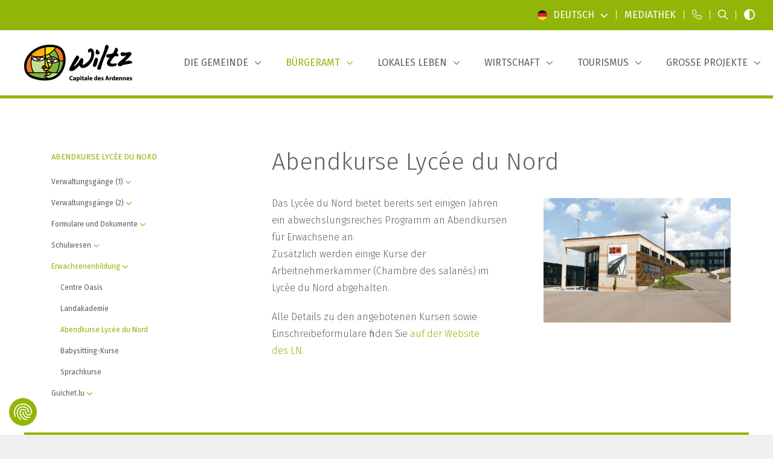

--- FILE ---
content_type: text/html; charset=utf-8
request_url: https://www.wiltz.lu/de/burgeramt/erwachsenenbildung/abendkurse-lycee-du-nord
body_size: 19339
content:










<!doctype html>


<html class="no-js" lang="de">

<head>
    
        <!-- Google Tag Manager -->
        <script data-cookieconsent="ignore">(function (w, d, s, l, i) {
                w[l] = w[l] || [];
                w[l].push({
                    'gtm.start':
                        new Date().getTime(), event: 'gtm.js'
                });
                var f = d.getElementsByTagName(s)[0],
                    j = d.createElement(s), dl = l != 'dataLayer' ? '&l=' + l : '';
                j.async = true;
                j.src = 'https://www.googletagmanager.com/gtm.js?id=' + i + dl;
                f.parentNode.insertBefore(j, f);
            })(window, document, 'script', 'dataLayer', 'GTM-MBPV3T');</script>
        <!-- End Google Tag Manager -->
    

    <meta charset="utf-8">
    <meta http-equiv="X-UA-Compatible" content="IE=edge,chrome=1">
    
        <title>Abendkurse Lycée du Nord | Commune de Wiltz</title>
    

    
        
    

    
        
            <meta name="description" content="">
        
        <meta name="keywords" content="">
    

    
        <meta name='robots' content=''/>
    

    <meta name="viewport" content="width=device-width, initial-scale=1, minimum-scale=1">

    
        <meta name="twitter:card" content="summary" />
        <meta name="twitter:url" content="https://www.wiltz.lu/de/burgeramt/erwachsenenbildung/abendkurse-lycee-du-nord" />
        <meta name="twitter:title" content="Abendkurse Lycée du Nord" />
        <meta name="twitter:description" content="" />
        

        <meta property="og:type" content="article" />
        <meta property="og:url" content="https://www.wiltz.lu/de/burgeramt/erwachsenenbildung/abendkurse-lycee-du-nord" />
        <meta property="og:title" content="Abendkurse Lycée du Nord" />
        <meta property="og:description" content="" />
        
    

    
        
            <link rel="canonical" href="https://www.wiltz.lu/de/burgeramt/erwachsenenbildung/abendkurse-lycee-du-nord"/>
        
    

    
        
        
            <link rel="alternate" hreflang="fr" href="https://www.wiltz.lu/fr/guichet-citoyen/formation-continue/cours-du-soir-lycee-du-nord"/>
        
            <link rel="alternate" hreflang="de" href="https://www.wiltz.lu/de/burgeramt/erwachsenenbildung/abendkurse-lycee-du-nord"/>
        
    

    <link rel="apple-touch-icon" sizes="180x180" href="/images/favicon/apple-touch-icon.png">
    <link rel="icon" type="image/png" sizes="32x32" href="/images/favicon/favicon-32x32.png">
    <link rel="icon" type="image/png" sizes="16x16" href="/images/favicon/favicon-16x16.png">
    <link rel="manifest" href="/images/favicon/site.webmanifest">
    <link rel="mask-icon" href="/images/favicon/safari-pinned-tab.svg" color="#5bbad5">
    <meta name="msapplication-TileColor" content="#ffffff">
    <meta name="theme-color" content="#ffffff">

    <!-- connect to domain of font files -->
    <link rel="preconnect" href="https://fonts.gstatic.com" crossorigin>
    <!-- optionally increase loading priority -->
    <link rel="preload" as="style" href="https://fonts.googleapis.com/css2?family=Fira+Sans:ital,wght@0,300;0,400;0,500;1,400&display=swap">
    <!-- async CSS -->
    <link rel="stylesheet" href="https://fonts.googleapis.com/css2?family=Fira+Sans:ital,wght@0,300;0,400;0,500;1,400&display=swap"
          media="print" onload="this.onload=null;this.removeAttribute('media');" type="text/css">
    <!-- no-JS fallback -->
    <noscript>
        <link rel="stylesheet" href="https://fonts.googleapis.com/css2?family=Fira+Sans:ital,wght@0,300;0,400;0,500;1,400&display=swap">
    </noscript>




    <link rel="stylesheet" href="https://sibforms.com/forms/end-form/build/sib-styles.css">
    <link rel="stylesheet" href="/css/app.css?v=1766134855">
</head>

<body data-lang="fr">

<aside>
    

    <a class="skip-main" href="#js-main-content" tabindex="0" title="Zum Hauptinhalt gehen">Zum Hauptinhalt gehen</a>
    <a class="skip-main" href="/de/site-sitemap" tabindex="0" title="Zur Sitemap gehen">Zur Sitemap gehen</a>
</aside>


    <!-- Google Tag Manager (noscript) -->
    <noscript>
        <iframe src="https://www.googletagmanager.com/ns.html?id=GTM-MBPV3T"
                height="0" width="0" style="display:none;visibility:hidden" title="gtm"></iframe>
    </noscript>
    <!-- End Google Tag Manager (noscript) -->




<nav class="responsive-menu js-responsive-menu color-primary fw-500 color-black d-xl-none position-relative xmarktrigger" id="js-responsive-menu" data-title="NÜTZLICHE LINKS" data-title-responsive="Menu" title="Mobile Navigation">
    <a href="#" class="mm-btn mm-btn_close no-decoration-hover w-100 position-absolute"><i class="fa-regular fa-xmark top-0 left-0 text-primary-custom"></i></a>
    <ul>

        
    

    
    
    

        <li class="  xmarktrigger">
            
            
                <a href="/de/die-gemeinde/politisches-leben/der-schoffenrat-von-wiltz" 
                   class="level_5 "
                   title="Die Gemeinde">Die Gemeinde</a>
                
                
    
    

        <ul class="level_2 chevron">
        
    
    

        <li class="  xmarktrigger">
            
            
                <a href="/de/die-gemeinde/politisches-leben/der-schoffenrat-von-wiltz" 
                   class="level_7 "
                   title="Politisches Leben">Politisches Leben</a>
                
                
    
    

        <ul class="level_3 chevron">
        
    
    

        <li class=" nobefore xmarktrigger">
            
            
                <a href="/de/die-gemeinde/politisches-leben/der-schoffenrat-von-wiltz" 
                   class="level_0 "
                   title="Der Schöffenrat von Wiltz">Der Schöffenrat von Wiltz</a>
            
        </li>
    

        <li class=" nobefore xmarktrigger">
            
            
                <a href="/de/die-gemeinde/politisches-leben/gemeinderat" 
                   class="level_0 "
                   title="Gemeinderat">Gemeinderat</a>
            
        </li>
    

        <li class=" nobefore xmarktrigger">
            
            
                <a href="/de/die-gemeinde/politisches-leben/schoffenratserklarung-2023-2029" 
                   class="level_0 "
                   title="Schöffenratserklärung 2023-2029">Schöffenratserklärung 2023-2029</a>
            
        </li>
    

        <li class=" nobefore xmarktrigger">
            
            
                <a href="/de/die-gemeinde/politisches-leben/kommissionen" 
                   class="level_0 "
                   title="Kommissionen">Kommissionen</a>
            
        </li>
    

        <li class=" nobefore xmarktrigger">
            
            
                <a href="/de/die-gemeinde/politisches-leben/kommunalwahlen-2011" 
                   class="level_0 "
                   title="Kommunalwahlen">Kommunalwahlen</a>
            
        </li>
    

        <li class=" nobefore xmarktrigger">
            
            
                <a href="/de/die-gemeinde/politisches-leben/budget-2025" 
                   class="level_0 "
                   title="Budget 2025">Budget 2025</a>
            
        </li>
    

        <li class=" nobefore xmarktrigger">
            
            
                <a href="/de/die-gemeinde/politisches-leben/sitzungen-des-gemeinderats" 
                   class="level_0 "
                   title="Sitzungen des Gemeinderats">Sitzungen des Gemeinderats</a>
            
        </li>
    
    
        </ul>
    

            
        </li>
    

        <li class="  xmarktrigger">
            
            
                <a href="/de/die-gemeinde/gemeindeverwaltung/telefonnummern-der-gemeindeverwaltung" 
                   class="level_13 "
                   title="Gemeindeverwaltung">Gemeindeverwaltung</a>
                
                
    
    

        <ul class="level_3 chevron">
        
    
    

        <li class=" nobefore xmarktrigger">
            
            
                <a href="/de/die-gemeinde/gemeindeverwaltung/telefonnummern-der-gemeindeverwaltung" 
                   class="level_0 "
                   title="Telefonnummern der Gemeindeverwaltung">Telefonnummern der Gemeindeverwaltung</a>
            
        </li>
    

        <li class=" nobefore xmarktrigger">
            
            
                <a href="/de/die-gemeinde/gemeindeverwaltung/burgeramt" 
                   class="level_0 "
                   title="Bürgeramt">Bürgeramt</a>
            
        </li>
    

        <li class=" nobefore xmarktrigger">
            
            
                <a href="/de/die-gemeinde/gemeindeverwaltung/gemeindesekretariat" 
                   class="level_0 "
                   title="Gemeindesekretariat">Gemeindesekretariat</a>
            
        </li>
    

        <li class=" nobefore xmarktrigger">
            
            
                <a href="/de/die-gemeinde/gemeindeverwaltung/technischer-dienst" 
                   class="level_0 "
                   title="Technischer Dienst">Technischer Dienst</a>
            
        </li>
    

        <li class=" nobefore xmarktrigger">
            
            
                <a href="/de/die-gemeinde/gemeindeverwaltung/stadtwerke" 
                   class="level_0 "
                   title="Stadtwerke">Stadtwerke</a>
            
        </li>
    

        <li class=" nobefore xmarktrigger">
            
            
                <a href="/de/die-gemeinde/gemeindeverwaltung/stadtkasse" 
                   class="level_0 "
                   title="Gemeindekasse">Gemeindekasse</a>
            
        </li>
    

        <li class=" nobefore xmarktrigger">
            
            
                <a href="/de/die-gemeinde/gemeindeverwaltung/finanzen" 
                   class="level_0 "
                   title="Finanzen">Finanzen</a>
            
        </li>
    

        <li class=" nobefore xmarktrigger">
            
            
                <a href="/de/die-gemeinde/gemeindeverwaltung/city-management" 
                   class="level_0 "
                   title="City Management">City Management</a>
            
        </li>
    

        <li class=" nobefore xmarktrigger">
            
            
                <a href="/de/die-gemeinde/gemeindeverwaltung/economie-circulaire-kreislaufwirtschaft" 
                   class="level_0 "
                   title="Economie circulaire / Kreislaufwirtschaft">Economie circulaire / Kreislaufwirtschaft</a>
            
        </li>
    

        <li class=" nobefore xmarktrigger">
            
            
                <a href="/de/die-gemeinde/gemeindeverwaltung/visit-wiltz-tourismus" 
                   class="level_0 "
                   title="Visit Wiltz - Tourismus">Visit Wiltz - Tourismus</a>
            
        </li>
    

        <li class=" nobefore xmarktrigger">
            
            
                <a href="/de/die-gemeinde/gemeindeverwaltung/parkwachter" 
                   class="level_0 "
                   title="Parkwächter">Parkwächter</a>
            
        </li>
    

        <li class=" nobefore xmarktrigger">
            
            
                <a href="/de/die-gemeinde/gemeindeverwaltung/sicherheitsbeauftragter" 
                   class="level_0 "
                   title="Sicherheitsbeauftragter">Sicherheitsbeauftragter</a>
            
        </li>
    

        <li class=" nobefore xmarktrigger">
            
            
                <a href="/de/die-gemeinde/gemeindeverwaltung/stellenanzeigen" 
                   class="level_0 "
                   title="Stellenanzeigen">Stellenanzeigen</a>
            
        </li>
    
    
        </ul>
    

            
        </li>
    

        <li class="  xmarktrigger">
            
            
                <a href="/de/die-gemeinde/staatliche-verwaltungen" 
                   class="level_6 "
                   title="Staatliche Verwaltungen">Staatliche Verwaltungen</a>
                
                
    
    

        <ul class="level_3 chevron">
        
    
    

        <li class=" nobefore xmarktrigger">
            
            
                <a href="/de/die-gemeinde/staatliche-verwaltungen/natur-und-forstverwaltung" 
                   class="level_0 "
                   title="Natur- und Forstverwaltung">Natur- und Forstverwaltung</a>
            
        </li>
    

        <li class=" nobefore xmarktrigger">
            
            
                <a href="/de/die-gemeinde/staatliche-verwaltungen/strassenbauverwaltung" 
                   class="level_0 "
                   title="Straßenbauverwaltung">Straßenbauverwaltung</a>
            
        </li>
    

        <li class=" nobefore xmarktrigger">
            
            
                <a href="/de/die-gemeinde/staatliche-verwaltungen/steuerverwaltung-acd" 
                   class="level_0 "
                   title="Steuerverwaltung (ACD)">Steuerverwaltung (ACD)</a>
            
        </li>
    

        <li class=" nobefore xmarktrigger">
            
            
                <a href="/de/die-gemeinde/staatliche-verwaltungen/adem-arbeitsagentur" 
                   class="level_0 "
                   title="ADEM - Arbeitsagentur">ADEM - Arbeitsagentur</a>
            
        </li>
    

        <li class=" nobefore xmarktrigger">
            
            
                <a href="/de/die-gemeinde/staatliche-verwaltungen/cgdis-einsatzzentrum-wiltz" 
                   class="level_0 "
                   title="CGDIS - Einsatzzentrum Wiltz">CGDIS - Einsatzzentrum Wiltz</a>
            
        </li>
    

        <li class=" nobefore xmarktrigger">
            
            
                <a href="/de/die-gemeinde/staatliche-verwaltungen/polizei-police-grand-ducale" 
                   class="level_0 "
                   title="Polizei - Police Grand-Ducale">Polizei - Police Grand-Ducale</a>
            
        </li>
    
    
        </ul>
    

            
        </li>
    

        <li class="  xmarktrigger">
            
            
                <a href="/de/die-gemeinde/regionale-dienste" 
                   class="level_12 "
                   title="Regionale Verwaltungen und Vereine">Regionale Verwaltungen und Vereine</a>
                
                
    
    

        <ul class="level_3 chevron">
        
    
    

        <li class=" nobefore xmarktrigger">
            
            
                <a href="/de/die-gemeinde/regionale-dienste/cigr-wiltz-plus" 
                   class="level_0 "
                   title="CIGR Wiltz Plus">CIGR Wiltz Plus</a>
            
        </li>
    

        <li class=" nobefore xmarktrigger">
            
            
                <a href="/de/die-gemeinde/regionale-dienste/centre-oasis" 
                   class="level_0 "
                   title="Centre Oasis">Centre Oasis</a>
            
        </li>
    

        <li class=" nobefore xmarktrigger">
            
            
                <a href="/de/die-gemeinde/regionale-dienste/infofemmes-nord" 
                   class="level_0 "
                   title="InfoFemmes Nord">InfoFemmes Nord</a>
            
        </li>
    

        <li class=" nobefore xmarktrigger">
            
            
                <a href="/de/die-gemeinde/regionale-dienste/cooperations" 
                   class="level_0 "
                   title="Coopérations">Coopérations</a>
            
        </li>
    

        <li class=" nobefore xmarktrigger">
            
            
                <a href="/de/die-gemeinde/regionale-dienste/croix-rouge-buttek-weidingen" 
                   class="level_0 "
                   title="Croix-Rouge Buttek Weidingen">Croix-Rouge Buttek Weidingen</a>
            
        </li>
    

        <li class=" nobefore xmarktrigger">
            
            
                <a href="/de/die-gemeinde/regionale-dienste/guichet-unique-pme" 
                   class="level_0 "
                   title="Guichet Unique PME">Guichet Unique PME</a>
            
        </li>
    

        <li class=" nobefore xmarktrigger">
            
            
                <a href="/de/die-gemeinde/regionale-dienste/lokale-aktionsgruppe-leader-eislek" 
                   class="level_0 "
                   title="Leader Eislek">Leader Eislek</a>
            
        </li>
    

        <li class=" nobefore xmarktrigger">
            
            
                <a href="/de/die-gemeinde/regionale-dienste/liewen-dobaussen" 
                   class="level_0 "
                   title="Liewen dobaussen">Liewen dobaussen</a>
            
        </li>
    

        <li class=" nobefore xmarktrigger">
            
            
                <a href="/de/die-gemeinde/regionale-dienste/regionales-sozialamt-wiltz" 
                   class="level_0 "
                   title="Regionales Sozialamt Wiltz">Regionales Sozialamt Wiltz</a>
            
        </li>
    

        <li class=" nobefore xmarktrigger">
            
            
                <a href="/de/die-gemeinde/regionale-dienste/regionales-fremdenverkehrsamt-ort-eislek" 
                   class="level_0 "
                   title="ORT Eislek">ORT Eislek</a>
            
        </li>
    

        <li class=" nobefore xmarktrigger">
            
            
                <a href="/de/die-gemeinde/regionale-dienste/nachbarschaftsmediation" 
                   class="level_0 "
                   title="Nachbarschaftsmediation">Nachbarschaftsmediation</a>
            
        </li>
    

        <li class=" nobefore xmarktrigger">
            
            
                <a href="/de/lokales-leben/jugendhilfe/youth-work" 
                   class="level_0 "
                   title="Youth &amp; Work">Youth &amp; Work</a>
            
        </li>
    
    
        </ul>
    

            
        </li>
    

        <li class="  xmarktrigger">
            
            
                <a href="/de/die-gemeinde/allgemeine-informationen/geschichte" 
                   class="level_9 "
                   title="Allgemeine Informationen">Allgemeine Informationen</a>
                
                
    
    

        <ul class="level_3 chevron">
        
    
    

        <li class=" nobefore xmarktrigger">
            
            
                <a href="/de/die-gemeinde/allgemeine-informationen/geschichte" 
                   class="level_0 "
                   title="Geschichte">Geschichte</a>
            
        </li>
    

        <li class=" nobefore xmarktrigger">
            
            
                <a href="/de/die-gemeinde/allgemeine-informationen/rues-sous-les-projecteurs" 
                   class="level_0 "
                   title="Rues sous les projecteurs">Rues sous les projecteurs</a>
            
        </li>
    

        <li class=" nobefore xmarktrigger">
            
            
                <a href="/de/die-gemeinde/allgemeine-informationen/armoiries" 
                   class="level_0 "
                   title="Die Wappen der Gemeinde Wiltz">Die Wappen der Gemeinde Wiltz</a>
            
        </li>
    

        <li class=" nobefore xmarktrigger">
            
            
                <a href="/de/die-gemeinde/allgemeine-informationen/stadtplan" 
                   class="level_0 "
                   title="Stadtplan">Stadtplan</a>
            
        </li>
    

        <li class=" nobefore xmarktrigger">
            
            
                <a href="/de/die-gemeinde/allgemeine-informationen/zahlen-und-statistiken" 
                   class="level_0 "
                   title="Zahlen und Statistiken">Zahlen und Statistiken</a>
            
        </li>
    

        <li class=" nobefore xmarktrigger">
            
            
                <a href="/de/die-gemeinde/allgemeine-informationen/partnerschaften" 
                   class="level_0 "
                   title="Partnerschaften">Partnerschaften</a>
            
        </li>
    

        <li class=" nobefore xmarktrigger">
            
            
                <a href="/de/die-gemeinde/allgemeine-informationen/interkommunale-syndikate" 
                   class="level_0 "
                   title="Interkommunale Syndikate">Interkommunale Syndikate</a>
            
        </li>
    

        <li class=" nobefore xmarktrigger">
            
            
                <a href="/de/die-gemeinde/allgemeine-informationen/bucherscheinungen" 
                   class="level_0 "
                   title="Bucherscheinungen">Bucherscheinungen</a>
            
        </li>
    

        <li class=" nobefore xmarktrigger">
            
            
                <a href="/de/die-gemeinde/allgemeine-informationen/cityapp" 
                   class="level_0 "
                   title="CityApp">CityApp</a>
            
        </li>
    
    
        </ul>
    

            
        </li>
    
    
        </ul>
    

            
        </li>
    

        <li class="active  xmarktrigger">
            
            
                <a href="/de/burgeramt" 
                   class="level_6 "
                   title="Bürgeramt">Bürgeramt</a>
                
                
    
    

        <ul class="level_2 chevron">
        
    
    

        <li class="  xmarktrigger">
            
            
                <a href="/de/burgeramt/verwaltungsgange" 
                   class="level_11 "
                   title="Verwaltungsgänge (1)">Verwaltungsgänge (1)</a>
                
                
    
    

        <ul class="level_3 chevron">
        
    
    

        <li class=" nobefore xmarktrigger">
            
            
                <a href="/de/burgeramt/verwaltungsgange/ukraine-aufnahme-von-personen" 
                   class="level_0 "
                   title="Ukraine - Aufnahme von Personen">Ukraine - Aufnahme von Personen</a>
            
        </li>
    

        <li class=" nobefore xmarktrigger">
            
            
                <a href="/de/burgeramt/verwaltungsgange/urkunden-und-bescheinigungen" 
                   class="level_0 "
                   title="Urkunden und Bescheinigungen">Urkunden und Bescheinigungen</a>
            
        </li>
    

        <li class=" nobefore xmarktrigger">
            
            
                <a href="/de/burgeramt/verwaltungsgange/familie" 
                   class="level_0 "
                   title="Familie">Familie</a>
            
        </li>
    

        <li class=" nobefore xmarktrigger">
            
            
                <a href="/de/burgeramt/verwaltungsgange/finanzielle-beihilfen" 
                   class="level_0 "
                   title="Finanzielle Beihilfen">Finanzielle Beihilfen</a>
            
        </li>
    

        <li class=" nobefore xmarktrigger">
            
            
                <a href="/de/burgeramt/verwaltungsgange/haustiere" 
                   class="level_0 "
                   title="Haustiere">Haustiere</a>
            
        </li>
    

        <li class=" nobefore xmarktrigger">
            
            
                <a href="/de/burgeramt/verwaltungsgange/gemeinschaftsantenne" 
                   class="level_0 "
                   title="Gemeinschaftsantenne">Gemeinschaftsantenne</a>
            
        </li>
    

        <li class=" nobefore xmarktrigger">
            
            
                <a href="/de/burgeramt/verwaltungsgange/nuit-blanche" 
                   class="level_0 "
                   title="&quot;Nuit blanche&quot;">&quot;Nuit blanche&quot;</a>
            
        </li>
    

        <li class=" nobefore xmarktrigger">
            
            
                <a href="/de/burgeramt/verwaltungsgange/personalausweis-und-reisepass" 
                   class="level_0 "
                   title="Personalausweis &amp; Reisepass">Personalausweis &amp; Reisepass</a>
            
        </li>
    

        <li class=" nobefore xmarktrigger">
            
            
                <a href="/de/burgeramt/verwaltungsgange/carte-d-invalidite" 
                   class="level_0 "
                   title="Behindertenausweise">Behindertenausweise</a>
            
        </li>
    

        <li class=" nobefore xmarktrigger">
            
            
                <a href="/de/burgeramt/verwaltungsgange/bauvorhaben" 
                   class="level_0 "
                   title="Bauvorhaben">Bauvorhaben</a>
            
        </li>
    

        <li class=" nobefore xmarktrigger">
            
            
                <a href="/de/burgeramt/verwaltungsgange/haustierfriedhof" 
                   class="level_0 "
                   title="Haustierfriedhof">Haustierfriedhof</a>
            
        </li>
    
    
        </ul>
    

            
        </li>
    

        <li class="  xmarktrigger">
            
            
                <a href="/de/burgeramt/verwaltungsgange-2" 
                   class="level_12 "
                   title="Verwaltungsgänge (2)">Verwaltungsgänge (2)</a>
                
                
    
    

        <ul class="level_3 chevron">
        
    
    

        <li class=" nobefore xmarktrigger">
            
            
                <a href="/de/burgeramt/verwaltungsgange-2/trink-und-abwasser" 
                   class="level_0 "
                   title="Trink- und Abwasser">Trink- und Abwasser</a>
            
        </li>
    

        <li class=" nobefore xmarktrigger">
            
            
                <a href="/de/burgeramt/verwaltungsgange-2/energie-sparen" 
                   class="level_0 "
                   title="Energie sparen">Energie sparen</a>
            
        </li>
    

        <li class=" nobefore xmarktrigger">
            
            
                <a href="/de/burgeramt/verwaltungsgange-2/wahlen" 
                   class="level_0 "
                   title="Wahlen">Wahlen</a>
            
        </li>
    

        <li class=" nobefore xmarktrigger">
            
            
                <a href="/de/burgeramt/verwaltungsgange-2/europawahlen" 
                   class="level_0 "
                   title="Europawahlen">Europawahlen</a>
            
        </li>
    

        <li class=" nobefore xmarktrigger">
            
            
                <a href="/de/burgeramt/verwaltungsgange-2/strom-und-gas" 
                   class="level_0 "
                   title="Strom und Gas">Strom und Gas</a>
            
        </li>
    

        <li class=" nobefore xmarktrigger">
            
            
                <a href="/de/burgeramt/verwaltungsgange-2/anmietung-von-gemeindeeigenen-salen" 
                   class="level_0 "
                   title="Anmietung von gemeindeeigenen Sälen">Anmietung von gemeindeeigenen Sälen</a>
            
        </li>
    

        <li class=" nobefore xmarktrigger">
            
            
                <a href="/de/burgeramt/verwaltungsgange-2/loterie-und-tombola" 
                   class="level_0 "
                   title="Lotterien und Tombolas">Lotterien und Tombolas</a>
            
        </li>
    

        <li class=" nobefore xmarktrigger">
            
            
                <a href="/de/burgeramt/verwaltungsgange-2/luxemburgische-nationalitat" 
                   class="level_0 "
                   title="Luxemburgische Nationalität">Luxemburgische Nationalität</a>
            
        </li>
    

        <li class=" nobefore xmarktrigger">
            
            
                <a href="/de/burgeramt/verwaltungsgange-2/angelsport" 
                   class="level_0 "
                   title="Angelschein">Angelschein</a>
            
        </li>
    

        <li class=" nobefore xmarktrigger">
            
            
                <a href="/de/burgeramt/verwaltungsgange-2/mulltonnen-und-abfall" 
                   class="level_0 "
                   title="Mülltonnen und Abfall">Mülltonnen und Abfall</a>
            
        </li>
    

        <li class=" nobefore xmarktrigger">
            
            
                <a href="/de/burgeramt/verwaltungsgange-2/wohnsitz" 
                   class="level_0 "
                   title="Wohnsitz">Wohnsitz</a>
            
        </li>
    

        <li class=" nobefore xmarktrigger">
            
            
                <a href="/de/burgeramt/verwaltungsgange-2/telefon-und-internet" 
                   class="level_0 "
                   title="Telefon und Internet">Telefon und Internet</a>
            
        </li>
    
    
        </ul>
    

            
        </li>
    

        <li class="  xmarktrigger">
            
            
                <a href="/de/mediathek" 
                   class="level_6 "
                   title="Formulare und Dokumente">Formulare und Dokumente</a>
                
                
    
    

        <ul class="level_3 chevron">
        
    
    

        <li class=" nobefore xmarktrigger">
            
            
                <a href="/de/mediathek" 
                   class="level_0 "
                   title="Mediathek">Mediathek</a>
            
        </li>
    

        <li class=" nobefore xmarktrigger">
            
            
                <a href="/de/mediathek?categ=e4ccb288-b76e-4e3b-bad4-a9b164b70f39" target="_blank" 
                   class="level_0 "
                   title="Informationsbroschüren">Informationsbroschüren</a>
            
        </li>
    

        <li class=" nobefore xmarktrigger">
            
            
                <a href="/de/mediathek?categ=0766f505-2a5f-425c-b3f9-c976f4d21eb8" target="_blank" 
                   class="level_0 "
                   title="Formulare herunterladen">Formulare herunterladen</a>
            
        </li>
    

        <li class=" nobefore xmarktrigger">
            
            
                <a href="/de/mediathek?categ=bf3b6965-ee27-44e3-9568-24b257c39cf9" target="_blank" 
                   class="level_0 "
                   title="Reider online">Reider online</a>
            
        </li>
    

        <li class=" nobefore xmarktrigger">
            
            
                <a href="/de/mediathek?categ=0bcafca1-04af-4993-99d1-854c4fc1080c" target="_blank" 
                   class="level_0 "
                   title="Gemeindezeitungen und Magazine">Gemeindezeitungen und Magazine</a>
            
        </li>
    

        <li class=" nobefore xmarktrigger">
            
            
                <a href="/de/mediathek?categ=61bf5ced-3fe1-4598-973e-904a1ab613ec" target="_blank" 
                   class="level_0 "
                   title="Wasseranalysen">Wasseranalysen</a>
            
        </li>
    
    
        </ul>
    

            
        </li>
    

        <li class="  xmarktrigger">
            
            
                <a href="/de/burgeramt/schulwesen/grundschule/andere-informationen" 
                   class="level_6 "
                   title="Schulwesen">Schulwesen</a>
                
                
    
    

        <ul class="level_3 chevron">
        
    
    

        <li class="  xmarktrigger">
            
            
                <a href="/de/burgeramt/schulwesen/grundschule/andere-informationen" 
                   class="level_7 "
                   title="Grundschule">Grundschule</a>
                
                
    
    

        <ul class="level_4 chevron">
        
    
    

        <li class=" nobefore xmarktrigger">
            
            
                <a href="/de/burgeramt/schulwesen/grundschule/villa-millermoaler" 
                   class="level_0 "
                   title="Villa Millermoaler">Villa Millermoaler</a>
            
        </li>
    

        <li class=" nobefore xmarktrigger">
            
            
                <a href="/de/burgeramt/schulwesen/grundschule/reenert" 
                   class="level_0 "
                   title="Reenert">Reenert</a>
            
        </li>
    

        <li class=" nobefore xmarktrigger">
            
            
                <a href="/de/burgeramt/schulwesen/grundschule/geenzepark" 
                   class="level_0 "
                   title="Geenzepark">Geenzepark</a>
            
        </li>
    

        <li class=" nobefore xmarktrigger">
            
            
                <a href="/de/burgeramt/schulwesen/grundschule/schoulkauz" 
                   class="level_0 "
                   title="Schoulkauz">Schoulkauz</a>
            
        </li>
    

        <li class=" nobefore xmarktrigger">
            
            
                <a href="/de/burgeramt/schulwesen/grundschule/pedibus" 
                   class="level_0 "
                   title="Pédibus">Pédibus</a>
            
        </li>
    

        <li class=" nobefore xmarktrigger">
            
            
                <a href="/de/burgeramt/schulwesen/grundschule/mai-sechere-schoulwee" 
                   class="level_0 "
                   title="Mäi sechere Schoulwee">Mäi sechere Schoulwee</a>
            
        </li>
    

        <li class=" nobefore xmarktrigger">
            
            
                <a href="/de/burgeramt/schulwesen/grundschule/andere-informationen" 
                   class="level_0 "
                   title="Andere Informationen">Andere Informationen</a>
            
        </li>
    
    
        </ul>
    

            
        </li>
    

        <li class=" nobefore xmarktrigger">
            
            
                <a href="/de/burgeramt/schulwesen/sekundarunterricht" 
                   class="level_0 "
                   title="Sekundarunterricht">Sekundarunterricht</a>
            
        </li>
    

        <li class=" nobefore xmarktrigger">
            
            
                <a href="/de/burgeramt/schulwesen/hochschule-universitat" 
                   class="level_0 "
                   title="Hochschule / Universität">Hochschule / Universität</a>
            
        </li>
    

        <li class=" nobefore xmarktrigger">
            
            
                <a href="/de/burgeramt/schulwesen/studentenunterk-nfte" 
                   class="level_0 "
                   title="Studentenunterkünfte / Student accomodation">Studentenunterkünfte / Student accomodation</a>
            
        </li>
    

        <li class=" nobefore xmarktrigger">
            
            
                <a href="https://www.emw.lu/de" target="_blank" 
                   class="level_0 "
                   title="Musikschule">Musikschule</a>
            
        </li>
    

        <li class=" nobefore xmarktrigger">
            
            
                <a href="/de/burgeramt/schulwesen/pramien-und-zuschusse" 
                   class="level_0 "
                   title="Prämien und Zuschüsse">Prämien und Zuschüsse</a>
            
        </li>
    
    
        </ul>
    

            
        </li>
    

        <li class="active  xmarktrigger">
            
            
                <a href="/de/burgeramt/erwachsenenbildung" 
                   class="level_5 "
                   title="Erwachsenenbildung">Erwachsenenbildung</a>
                
                
    
    

        <ul class="level_3 chevron">
        
    
    

        <li class=" nobefore xmarktrigger">
            
            
                <a href="/de/burgeramt/erwachsenenbildung/centre-oasis" 
                   class="level_0 "
                   title="Centre Oasis">Centre Oasis</a>
            
        </li>
    

        <li class=" nobefore xmarktrigger">
            
            
                <a href="/de/burgeramt/erwachsenenbildung/landakademie" 
                   class="level_0 "
                   title="Landakademie">Landakademie</a>
            
        </li>
    

        <li class="active nobefore xmarktrigger">
            
            
                <a href="/de/burgeramt/erwachsenenbildung/abendkurse-lycee-du-nord" 
                   class="level_0 "
                   title="Abendkurse Lycée du Nord">Abendkurse Lycée du Nord</a>
            
        </li>
    

        <li class=" nobefore xmarktrigger">
            
            
                <a href="/de/burgeramt/erwachsenenbildung/babysitting-kurse" 
                   class="level_0 "
                   title="Babysitting-Kurse">Babysitting-Kurse</a>
            
        </li>
    

        <li class=" nobefore xmarktrigger">
            
            
                <a href="/de/burgeramt/erwachsenenbildung/sprachkurse" 
                   class="level_0 "
                   title="Sprachkurse">Sprachkurse</a>
            
        </li>
    
    
        </ul>
    

            
        </li>
    

        <li class="  xmarktrigger">
            
            
                <a href="https://guichet.public.lu/de.html" target="_blank" 
                   class="level_2 "
                   title="Guichet.lu">Guichet.lu</a>
                
                
    
    

        <ul class="level_3 chevron">
        
    
    

        <li class=" nobefore xmarktrigger">
            
            
                <a href="https://guichet.public.lu/de/citoyens.html" target="_blank" 
                   class="level_0 "
                   title="Guichet.lu für die Bürger">Guichet.lu für die Bürger</a>
            
        </li>
    

        <li class=" nobefore xmarktrigger">
            
            
                <a href="https://guichet.public.lu/de/entreprises.html" target="_blank" 
                   class="level_0 "
                   title="Guichet.lu für Unternehmen">Guichet.lu für Unternehmen</a>
            
        </li>
    
    
        </ul>
    

            
        </li>
    
    
        </ul>
    

            
        </li>
    

        <li class="  xmarktrigger">
            
            
                <a href="/de/lokales-leben" 
                   class="level_6 "
                   title="Lokales Leben">Lokales Leben</a>
                
                
    
    

        <ul class="level_2 chevron">
        
    
    

        <li class="  xmarktrigger">
            
            
                <a href="/de/lokales-leben/kultur-kunst/museen" 
                   class="level_10 "
                   title="Kultur &amp; Kunst">Kultur &amp; Kunst</a>
                
                
    
    

        <ul class="level_3 chevron">
        
    
    

        <li class=" nobefore xmarktrigger">
            
            
                <a href="/de/lokales-leben/kultur-kunst/museen" 
                   class="level_0 "
                   title="Museen">Museen</a>
            
        </li>
    

        <li class=" nobefore xmarktrigger">
            
            
                <a href="/de/lokales-leben/kultur-kunst/jardin-de-wiltz" 
                   class="level_0 "
                   title="Jardin de Wiltz">Jardin de Wiltz</a>
            
        </li>
    

        <li class=" nobefore xmarktrigger">
            
            
                <a href="/de/lokales-leben/kultur-kunst/centre-socio-culturel-prabbeli" 
                   class="level_0 "
                   title="Centre socio-culturel Prabbeli">Centre socio-culturel Prabbeli</a>
            
        </li>
    

        <li class=" nobefore xmarktrigger">
            
            
                <a href="/de/lokales-leben/kultur-kunst/kulturwege" 
                   class="level_0 "
                   title="Kulturwege">Kulturwege</a>
            
        </li>
    

        <li class=" nobefore xmarktrigger">
            
            
                <a href="/de/lokales-leben/kultur-kunst/kunstgalerien" 
                   class="level_0 "
                   title="Kunstausstellungen">Kunstausstellungen</a>
            
        </li>
    

        <li class=" nobefore xmarktrigger">
            
            
                <a href="/de/lokales-leben/kultur-kunst/historische-monumente" 
                   class="level_0 "
                   title="Historische Monumente">Historische Monumente</a>
            
        </li>
    

        <li class=" nobefore xmarktrigger">
            
            
                <a href="/de/lokales-leben/kultur-kunst/historische-gebaude" 
                   class="level_0 "
                   title="Historische Gebäude">Historische Gebäude</a>
            
        </li>
    

        <li class=" nobefore xmarktrigger">
            
            
                <a href="/de/lokales-leben/kultur-kunst/welubi-weeltzer-ludo-bibliotheik" 
                   class="level_0 "
                   title="Welubi - Weeltzer Ludo-Bibliothéik">Welubi - Weeltzer Ludo-Bibliothéik</a>
            
        </li>
    

        <li class=" nobefore xmarktrigger">
            
            
                <a href="/de/lokales-leben/kultur-kunst/bicherbus" 
                   class="level_0 "
                   title="Bicherbus">Bicherbus</a>
            
        </li>
    

        <li class=" nobefore xmarktrigger">
            
            
                <a href="/de/lokales-leben/kultur-kunst/bicherstuff-wooltz" 
                   class="level_0 "
                   title="Bicherstuff Wooltz">Bicherstuff Wooltz</a>
            
        </li>
    
    
        </ul>
    

            
        </li>
    

        <li class="  xmarktrigger">
            
            
                <a href="/de/lokales-leben/mobilitat-und-offentlicher-transport" 
                   class="level_7 "
                   title="Mobilität und öffentlicher Transport">Mobilität und öffentlicher Transport</a>
                
                
    
    

        <ul class="level_3 chevron">
        
    
    

        <li class=" nobefore xmarktrigger">
            
            
                <a href="/de/lokales-leben/mobilitat-und-offentlicher-transport/citybus" 
                   class="level_0 "
                   title="City-Bus">City-Bus</a>
            
        </li>
    

        <li class=" nobefore xmarktrigger">
            
            
                <a href="/de/lokales-leben/mobilitat-und-offentlicher-transport/citybus-und-cityshuttle" 
                   class="level_0 "
                   title="Öffentlicher Transport">Öffentlicher Transport</a>
            
        </li>
    

        <li class=" nobefore xmarktrigger">
            
            
                <a href="/de/lokales-leben/mobilitat-und-offentlicher-transport/offentliche-parkplatze" 
                   class="level_0 "
                   title="Öffentliche Parkplätze">Öffentliche Parkplätze</a>
            
        </li>
    

        <li class=" nobefore xmarktrigger">
            
            
                <a href="/de/lokales-leben/mobilitat-und-offentlicher-transport/rentabike-ardennes" 
                   class="level_0 "
                   title="RentaBike Ardennes">RentaBike Ardennes</a>
            
        </li>
    

        <li class=" nobefore xmarktrigger">
            
            
                <a href="/de/lokales-leben/mobilitat-und-offentlicher-transport/tempo-30-weniger-ist-mehr" 
                   class="level_0 "
                   title="Tempo-20- und Tempo-30-Zonen">Tempo-20- und Tempo-30-Zonen</a>
            
        </li>
    

        <li class=" nobefore xmarktrigger">
            
            
                <a href="/de/lokales-leben/mobilitat-und-offentlicher-transport/carsharing-flex" 
                   class="level_0 "
                   title="Carsharing Flex">Carsharing Flex</a>
            
        </li>
    

        <li class=" nobefore xmarktrigger">
            
            
                <a href="/de/lokales-leben/mobilitat-und-offentlicher-transport/chargy-elektroladestationen" 
                   class="level_0 "
                   title="Chargy Elektroladestationen">Chargy Elektroladestationen</a>
            
        </li>
    
    
        </ul>
    

            
        </li>
    

        <li class="  xmarktrigger">
            
            
                <a href="/de/lokales-leben/gesundheitswesen/gesundheitsinfo" 
                   class="level_9 "
                   title="Gesundheitswesen">Gesundheitswesen</a>
                
                
    
    

        <ul class="level_3 chevron">
        
    
    

        <li class=" nobefore xmarktrigger">
            
            
                <a href="/de/lokales-leben/gesundheitswesen/gesundheitsinfo" 
                   class="level_0 "
                   title="Gesundheitsinfo und Terminvereinbarung">Gesundheitsinfo und Terminvereinbarung</a>
            
        </li>
    

        <li class=" nobefore xmarktrigger">
            
            
                <a href="/de/lokales-leben/gesundheitswesen/centre-hospitalier-du-nord" 
                   class="level_0 "
                   title="Centre Hospitalier du Nord">Centre Hospitalier du Nord</a>
            
        </li>
    

        <li class=" nobefore xmarktrigger">
            
            
                <a href="/de/lokales-leben/gesundheitswesen/arzte" 
                   class="level_0 "
                   title="Ärzte">Ärzte</a>
            
        </li>
    

        <li class=" nobefore xmarktrigger">
            
            
                <a href="/de/lokales-leben/gesundheitswesen/gesundheitsberufe" 
                   class="level_0 "
                   title="Gesundheitsberufe">Gesundheitsberufe</a>
            
        </li>
    

        <li class=" nobefore xmarktrigger">
            
            
                <a href="/de/lokales-leben/gesundheitswesen/apotheken" 
                   class="level_0 "
                   title="Apotheken">Apotheken</a>
            
        </li>
    

        <li class=" nobefore xmarktrigger">
            
            
                <a href="/de/lokales-leben/gesundheitswesen/hausliche-krankenpflege" 
                   class="level_0 "
                   title="Häusliche Krankenpflege">Häusliche Krankenpflege</a>
            
        </li>
    

        <li class=" nobefore xmarktrigger">
            
            
                <a href="/de/lokales-leben/gesundheitswesen/analysen-blutentnahme" 
                   class="level_0 "
                   title="Analysen - Blutentnahme">Analysen - Blutentnahme</a>
            
        </li>
    

        <li class=" nobefore xmarktrigger">
            
            
                <a href="/de/lokales-leben/gesundheitswesen/centre-medico-social" 
                   class="level_0 "
                   title="Centre Médico-Social">Centre Médico-Social</a>
            
        </li>
    

        <li class=" nobefore xmarktrigger">
            
            
                <a href="/de/lokales-leben/gesundheitswesen/offentliche-defibrillatoren" 
                   class="level_0 "
                   title="Öffentliche Defibrillatoren">Öffentliche Defibrillatoren</a>
            
        </li>
    
    
        </ul>
    

            
        </li>
    

        <li class="  xmarktrigger">
            
            
                <a href="/de/lokales-leben/sport-freizeit/sportinfrastrukturen-in-wiltz" 
                   class="level_6 "
                   title="Sport &amp; Freizeit">Sport &amp; Freizeit</a>
                
                
    
    

        <ul class="level_3 chevron">
        
    
    

        <li class=" nobefore xmarktrigger">
            
            
                <a href="/de/lokales-leben/sport-freizeit/sportinfrastrukturen-in-wiltz" 
                   class="level_0 "
                   title="Sportinfrastrukturen in Wiltz">Sportinfrastrukturen in Wiltz</a>
            
        </li>
    

        <li class=" nobefore xmarktrigger">
            
            
                <a href="/de/lokales-leben/sport-freizeit/schwimmbader" 
                   class="level_0 "
                   title="Schwimmbäder">Schwimmbäder</a>
            
        </li>
    

        <li class="  xmarktrigger">
            
            
                <a href="/de/lokales-leben/sport-freizeit/freizeitinfrastrukturen-in-wiltz" 
                   class="level_4 "
                   title="Freizeitinfrastrukturen">Freizeitinfrastrukturen</a>
                
                
    
    

        <ul class="level_4 chevron">
        
    
    

        <li class=" nobefore xmarktrigger">
            
            
                <a href="/de/lokales-leben/sport-freizeit/freizeitinfrastrukturen-in-wiltz/kaul" 
                   class="level_0 "
                   title="Freizeitzentrum Kaul">Freizeitzentrum Kaul</a>
            
        </li>
    

        <li class=" nobefore xmarktrigger">
            
            
                <a href="/de/lokales-leben/sport-freizeit/freizeitinfrastrukturen-in-wiltz/migo" 
                   class="level_0 "
                   title="Indoor Mini-Golf &amp; Spill-Park - Eschweiler">Indoor Mini-Golf &amp; Spill-Park - Eschweiler</a>
            
        </li>
    

        <li class=" nobefore xmarktrigger">
            
            
                <a href="/de/lokales-leben/sport-freizeit/freizeitinfrastrukturen-in-wiltz/kinderspielplatze" 
                   class="level_0 "
                   title="Kinderspielplätze">Kinderspielplätze</a>
            
        </li>
    

        <li class=" nobefore xmarktrigger">
            
            
                <a href="/de/burgeramt/verwaltungsgange-2/angelsport" 
                   class="level_0 "
                   title="Angelschein">Angelschein</a>
            
        </li>
    
    
        </ul>
    

            
        </li>
    

        <li class="  xmarktrigger">
            
            
                <a href="/de/lokales-leben/sport-freizeit/clubs-vereine" 
                   class="level_4 "
                   title="Clubs &amp; Vereine">Clubs &amp; Vereine</a>
                
                
    
    

        <ul class="level_4 chevron">
        
    
    

        <li class=" nobefore xmarktrigger">
            
            
                <a href="/de/lokales-leben/sport-freizeit/clubs-vereine/kultur" 
                   class="level_0 "
                   title="Kultur">Kultur</a>
            
        </li>
    

        <li class=" nobefore xmarktrigger">
            
            
                <a href="/de/lokales-leben/sport-freizeit/clubs-vereine/sports" 
                   class="level_0 "
                   title="Sports">Sports</a>
            
        </li>
    

        <li class=" nobefore xmarktrigger">
            
            
                <a href="/de/lokales-leben/sport-freizeit/clubs-vereine/kultus" 
                   class="level_0 "
                   title="Kultus">Kultus</a>
            
        </li>
    

        <li class=" nobefore xmarktrigger">
            
            
                <a href="/de/lokales-leben/sport-freizeit/clubs-vereine/portal-weeltzer-verainer-lu" 
                   class="level_0 "
                   title="Portal weeltzer-verainer.lu">Portal weeltzer-verainer.lu</a>
            
        </li>
    
    
        </ul>
    

            
        </li>
    

        <li class=" nobefore xmarktrigger">
            
            
                <a href="/de/lokales-leben/sport-freizeit/kostenloses-offentliches-wlan-wifi4eu" 
                   class="level_0 "
                   title="Kostenloses öffentliches WLAN - WIFI4EU">Kostenloses öffentliches WLAN - WIFI4EU</a>
            
        </li>
    

        <li class=" nobefore xmarktrigger">
            
            
                <a href="/de/lokales-leben/sport-freizeit/migo-2" 
                   class="level_0 "
                   title="MIGO">MIGO</a>
            
        </li>
    
    
        </ul>
    

            
        </li>
    

        <li class="  xmarktrigger">
            
            
                <a href="/de/lokales-leben/jugendhilfe" 
                   class="level_10 "
                   title="Jugendhilfe">Jugendhilfe</a>
                
                
    
    

        <ul class="level_3 chevron">
        
    
    

        <li class=" nobefore xmarktrigger">
            
            
                <a href="/de/lokales-leben/jugendhilfe/summeraktiviteiten-fir-d-kanner" 
                   class="level_0 "
                   title="Summeraktivitéiten fir d&#39;Kanner">Summeraktivitéiten fir d&#39;Kanner</a>
            
        </li>
    

        <li class=" nobefore xmarktrigger">
            
            
                <a href="/de/lokales-leben/jugendhilfe/lokale-antenne-des-snj" 
                   class="level_0 "
                   title="Lokale Antenne des SNJ">Lokale Antenne des SNJ</a>
            
        </li>
    

        <li class=" nobefore xmarktrigger">
            
            
                <a href="/de/lokales-leben/jugendhilfe/unterstutzung-fur-eltern" 
                   class="level_0 "
                   title="Unterstützung für Eltern">Unterstützung für Eltern</a>
            
        </li>
    

        <li class=" nobefore xmarktrigger">
            
            
                <a href="/de/lokales-leben/jugendhilfe/telefonische-unterst-tzung-f-r-kinder-und-jugendliche" 
                   class="level_0 "
                   title="Telefonische Unterstützung für Kinder und Jugendliche">Telefonische Unterstützung für Kinder und Jugendliche</a>
            
        </li>
    

        <li class=" nobefore xmarktrigger">
            
            
                <a href="/de/lokales-leben/jugendhilfe/kinderkrippen-in-wiltz" 
                   class="level_0 "
                   title="Kinderkrippen und Tagesstätten">Kinderkrippen und Tagesstätten</a>
            
        </li>
    

        <li class=" nobefore xmarktrigger">
            
            
                <a href="/de/lokales-leben/jugendhilfe/fondation-epi" 
                   class="level_0 "
                   title="Fondation EPI">Fondation EPI</a>
            
        </li>
    

        <li class=" nobefore xmarktrigger">
            
            
                <a href="/de/lokales-leben/jugendhilfe/jugendbureau-eislek" 
                   class="level_0 "
                   title="Jugendbureau Eislék">Jugendbureau Eislék</a>
            
        </li>
    

        <li class=" nobefore xmarktrigger">
            
            
                <a href="/de/lokales-leben/jugendhilfe/jugendhaus-wooltz" 
                   class="level_0 "
                   title="Jugendhaus Wooltz">Jugendhaus Wooltz</a>
            
        </li>
    

        <li class=" nobefore xmarktrigger">
            
            
                <a href="/de/lokales-leben/jugendhilfe/kannerbureau-wooltz" 
                   class="level_0 "
                   title="Kannerbureau Wooltz">Kannerbureau Wooltz</a>
            
        </li>
    

        <li class=" nobefore xmarktrigger">
            
            
                <a href="/de/lokales-leben/jugendhilfe/youth-work" 
                   class="level_0 "
                   title="Youth &amp; Work">Youth &amp; Work</a>
            
        </li>
    
    
        </ul>
    

            
        </li>
    

        <li class="  xmarktrigger">
            
            
                <a href="/de/lokales-leben/senioren/aides-aux-seniors" 
                   class="level_10 "
                   title="Senioren">Senioren</a>
                
                
    
    

        <ul class="level_3 chevron">
        
    
    

        <li class=" nobefore xmarktrigger">
            
            
                <a href="/de/lokales-leben/senioren/aides-aux-seniors" 
                   class="level_0 "
                   title="Hilfe und Pflege zu Hause / Tagesstätten">Hilfe und Pflege zu Hause / Tagesstätten</a>
            
        </li>
    

        <li class=" nobefore xmarktrigger">
            
            
                <a href="/de/lokales-leben/senioren/amiperas" 
                   class="level_0 "
                   title="Amiperas">Amiperas</a>
            
        </li>
    

        <li class=" nobefore xmarktrigger">
            
            
                <a href="/de/lokales-leben/senioren/amicale-les-amis-de-la-maison-de-retraite-wiltz-asbl" 
                   class="level_0 "
                   title="Amicale « Les Amis de la Maison de Retraite Wiltz asbl »">Amicale « Les Amis de la Maison de Retraite Wiltz asbl »</a>
            
        </li>
    

        <li class=" nobefore xmarktrigger">
            
            
                <a href="/de/lokales-leben/senioren/altenwohn-und-pflegeheim-geenzeblei" 
                   class="level_0 "
                   title="Altenwohn- und Pflegeheim “Geenzeblei“">Altenwohn- und Pflegeheim “Geenzeblei“</a>
            
        </li>
    

        <li class=" nobefore xmarktrigger">
            
            
                <a href="/de/lokales-leben/senioren/seniorenresidenz-eisknippchen" 
                   class="level_0 "
                   title="Seniorenresidenz «Eisknippchen»">Seniorenresidenz «Eisknippchen»</a>
            
        </li>
    

        <li class=" nobefore xmarktrigger">
            
            
                <a href="/de/lokales-leben/senioren/nachbarschaftsdienst-eise-gudden-noper" 
                   class="level_0 "
                   title="Nachbarschaftsdienst “Eise Gudden Noper”">Nachbarschaftsdienst “Eise Gudden Noper”</a>
            
        </li>
    

        <li class=" nobefore xmarktrigger">
            
            
                <a href="/de/lokales-leben/senioren/essen-auf-radern" 
                   class="level_0 "
                   title="Essen auf Rädern">Essen auf Rädern</a>
            
        </li>
    

        <li class=" nobefore xmarktrigger">
            
            
                <a href="/de/lokales-leben/senioren/secher-doheem-telealarme" 
                   class="level_0 "
                   title="Secher doheem - Téléalarme">Secher doheem - Téléalarme</a>
            
        </li>
    

        <li class=" nobefore xmarktrigger">
            
            
                <a href="/de/lokales-leben/senioren/info-zenter-demenz" 
                   class="level_0 "
                   title="Info-Zenter Demenz">Info-Zenter Demenz</a>
            
        </li>
    

        <li class=" nobefore xmarktrigger">
            
            
                <a href="/de/lokales-leben/fete-60" 
                   class="level_0 "
                   title="Fête 60+">Fête 60+</a>
            
        </li>
    
    
        </ul>
    

            
        </li>
    
    
        </ul>
    

            
        </li>
    

        <li class="  xmarktrigger">
            
            
                <a href="/de/wirtschaft/geschafte-und-unternehmen" 
                   class="level_3 "
                   title="Wirtschaft">Wirtschaft</a>
                
                
    
    

        <ul class="level_2 chevron">
        
    
    

        <li class="  xmarktrigger">
            
            
                <a href="/de/wirtschaft/territoire-d-avenir" 
                   class="level_3 "
                   title="Wiltz - Region mit Zukunft">Wiltz - Region mit Zukunft</a>
                
                
    
    

        <ul class="level_3 chevron">
        
    
    

        <li class=" nobefore xmarktrigger">
            
            
                <a href="/de/wirtschaft/territoire-d-avenir/wohnen-in-wiltz-und-ardennen" 
                   class="level_0 "
                   title="Wohnen in Wiltz und in den Ardennen">Wohnen in Wiltz und in den Ardennen</a>
            
        </li>
    

        <li class=" nobefore xmarktrigger">
            
            
                <a href="/de/wirtschaft/territoire-d-avenir/die-luxemburger-ardennen-im-dienst-von-ihrem-unternehmen" 
                   class="level_0 "
                   title="Eine Zukunftsregion für die Unternehmen">Eine Zukunftsregion für die Unternehmen</a>
            
        </li>
    

        <li class=" nobefore xmarktrigger">
            
            
                <a href="/de/wirtschaft/territoire-d-avenir/warum-in-luxemburg-investieren" 
                   class="level_0 "
                   title="Warum in Luxemburg investieren ?">Warum in Luxemburg investieren ?</a>
            
        </li>
    
    
        </ul>
    

            
        </li>
    

        <li class="  xmarktrigger">
            
            
                <a href="/de/wirtschaft/tatigkeitsbereich" 
                   class="level_4 "
                   title="Wirtschaftliche Gewerbezonen">Wirtschaftliche Gewerbezonen</a>
                
                
    
    

        <ul class="level_3 chevron">
        
    
    

        <li class=" nobefore xmarktrigger">
            
            
                <a href="/de/wirtschaft/tatigkeitsbereich/nationale-tatigkeitsbereich-salzbaach" 
                   class="level_0 "
                   title="Nationale Gewerbezone Salzbaach">Nationale Gewerbezone Salzbaach</a>
            
        </li>
    

        <li class=" nobefore xmarktrigger">
            
            
                <a href="/de/wirtschaft/tatigkeitsbereich/regionalbereich" 
                   class="level_0 "
                   title="Regionale Gewerbezone Salzbaach">Regionale Gewerbezone Salzbaach</a>
            
        </li>
    

        <li class=" nobefore xmarktrigger">
            
            
                <a href="/de/wirtschaft/tatigkeitsbereich/lokales-wiltz" 
                   class="level_0 "
                   title="Kommunale Gewerbezone Weidingen">Kommunale Gewerbezone Weidingen</a>
            
        </li>
    

        <li class=" nobefore xmarktrigger">
            
            
                <a href="/de/wirtschaft/tatigkeitsbereich/ausbauprojekt-der-zar-salzbaach" 
                   class="level_0 "
                   title="Projekt zur Erweiterung des Gewerbegebiets Salzbaach">Projekt zur Erweiterung des Gewerbegebiets Salzbaach</a>
            
        </li>
    
    
        </ul>
    

            
        </li>
    

        <li class="  xmarktrigger">
            
            
                <a href="/de/wirtschaft/geschafte-und-unternehmen" 
                   class="level_5 "
                   title="Wirtschaftsakteure">Wirtschaftsakteure</a>
                
                
    
    

        <ul class="level_3 chevron">
        
    
    

        <li class=" nobefore xmarktrigger">
            
            
                <a href="/de/wirtschaft/geschafte-und-unternehmen/lokale-geschaefte-und-unternehmen" 
                   class="level_0 "
                   title="Lokale Geschäfte und Unternehmen">Lokale Geschäfte und Unternehmen</a>
            
        </li>
    

        <li class=" nobefore xmarktrigger">
            
            
                <a href="/de/wirtschaft/geschafte-und-unternehmen/hotels-restaurants" 
                   class="level_0 "
                   title="Hôtels &amp; Restaurants">Hôtels &amp; Restaurants</a>
            
        </li>
    

        <li class=" nobefore xmarktrigger">
            
            
                <a href="/de/wirtschaft/geschafte-und-unternehmen/geschaftsverband" 
                   class="level_0 "
                   title="Geschäftsverband">Geschäftsverband</a>
            
        </li>
    

        <li class=" nobefore xmarktrigger">
            
            
                <a href="/de/wirtschaft/geschafte-und-unternehmen/letzshop" 
                   class="level_0 "
                   title="Letzshop.lu-Plattform">Letzshop.lu-Plattform</a>
            
        </li>
    

        <li class=" nobefore xmarktrigger">
            
            
                <a href="/de/wirtschaft/geschafte-und-unternehmen/dofir-wooltz" 
                   class="level_0 "
                   title="DoFir Wooltz">DoFir Wooltz</a>
            
        </li>
    
    
        </ul>
    

            
        </li>
    
    
        </ul>
    

            
        </li>
    

        <li class="  xmarktrigger">
            
            
                <a href="https://www.visit-wiltz.lu/" target="_blank" 
                   class="level_3 "
                   title="Tourismus">Tourismus</a>
                
                
    
    

        <ul class="level_2 chevron">
        
    
    

        <li class="  xmarktrigger">
            
            
                <a href="/de/tourismus/eat-sleep/hotels-unterk-nfte-und-campings" 
                   class="level_3 "
                   title="Eat &amp; Sleep">Eat &amp; Sleep</a>
                
                
    
    

        <ul class="level_3 chevron">
        
    
    

        <li class=" nobefore xmarktrigger">
            
            
                <a href="/de/tourismus/eat-sleep/hotels-unterk-nfte-und-campings" 
                   class="level_0 "
                   title="Hotels, Unterkünfte und Camping">Hotels, Unterkünfte und Camping</a>
            
        </li>
    

        <li class=" nobefore xmarktrigger">
            
            
                <a href="/de/tourismus/eat-sleep/restaurants-cafes" 
                   class="level_0 "
                   title="Restaurants">Restaurants</a>
            
        </li>
    

        <li class=" nobefore xmarktrigger">
            
            
                <a href="/de/tourismus/eat-sleep/chalets-et-camps-scouts" 
                   class="level_0 "
                   title="Chalets und Scouts Camps">Chalets und Scouts Camps</a>
            
        </li>
    
    
        </ul>
    

            
        </li>
    

        <li class="  xmarktrigger">
            
            
                <a href="/de/tourismus/sehenwurdigkeiten-und-aktivitaten" 
                   class="level_2 "
                   title="Aktivitäten">Aktivitäten</a>
                
                
    
    

        <ul class="level_3 chevron">
        
    
    

        <li class=" nobefore xmarktrigger">
            
            
                <a href="/de/tourismus/sehenwurdigkeiten-und-aktivitaten/visit-wiltz" 
                   class="level_0 "
                   title="Visit Wiltz">Visit Wiltz</a>
            
        </li>
    

        <li class=" nobefore xmarktrigger">
            
            
                <a href="/de/tourismus/sehenwurdigkeiten-und-aktivitaten/visit-eislek-die-ardennenregion" 
                   class="level_0 "
                   title="Visit Eislek - die Ardennenregion">Visit Eislek - die Ardennenregion</a>
            
        </li>
    
    
        </ul>
    

            
        </li>
    

        <li class="  xmarktrigger">
            
            
                <a href="/de/tourismus/trounwiessel-2025" 
                   class="level_2 "
                   title="Trounwiessel 2025">Trounwiessel 2025</a>
                
                
    
    

        <ul class="level_3 chevron">
        
    
    

        <li class=" nobefore xmarktrigger">
            
            
                <a href="/de/tourismus/trounwiessel-2025/fotokampagne" 
                   class="level_0 "
                   title="Fotokampagne">Fotokampagne</a>
            
        </li>
    

        <li class=" nobefore xmarktrigger">
            
            
                <a href="/de/tourismus/trounwiessel-2025/ruckblick" 
                   class="level_0 "
                   title="Rückblick">Rückblick</a>
            
        </li>
    
    
        </ul>
    

            
        </li>
    
    
        </ul>
    

            
        </li>
    

        <li class="  xmarktrigger">
            
            
                <a href="/de/cap-2030-grosse-projekte" 
                   class="level_5 "
                   title="Grosse Projekte">Grosse Projekte</a>
                
                
    
    

        <ul class="level_2 chevron">
        
    
    

        <li class="  xmarktrigger">
            
            
                <a href="/de/cap-2030-grosse-projekte/hotspot-der-circular-economy/einleitung" 
                   class="level_9 "
                   title="Hotspot Economie Circulaire">Hotspot Economie Circulaire</a>
                
                
    
    

        <ul class="level_3 chevron">
        
    
    

        <li class=" nobefore xmarktrigger">
            
            
                <a href="/de/cap-2030-grosse-projekte/hotspot-der-circular-economy/einleitung" 
                   class="level_0 "
                   title="Die Circular Economy">Die Circular Economy</a>
            
        </li>
    

        <li class=" nobefore xmarktrigger">
            
            
                <a href="/de/cap-2030-grosse-projekte/hotspot-der-circular-economy/die-gemeinde-wiltz-verpflichtet-sich" 
                   class="level_0 "
                   title="Die Gemeinde Wiltz verpflichtet sich">Die Gemeinde Wiltz verpflichtet sich</a>
            
        </li>
    

        <li class=" nobefore xmarktrigger">
            
            
                <a href="/de/cap-2030-grosse-projekte/hotspot-der-circular-economy/5-saeulen-der-circular-economy-in-wiltz" 
                   class="level_0 "
                   title="5 Säulen der C.E. in Wiltz">5 Säulen der C.E. in Wiltz</a>
            
        </li>
    

        <li class=" nobefore xmarktrigger">
            
            
                <a href="/de/cap-2030-grosse-projekte/hotspot-der-circular-economy/die-indikatoren-der-kreislaufwirtschaft" 
                   class="level_0 "
                   title="Die Indikatoren der Kreislaufwirtschaft">Die Indikatoren der Kreislaufwirtschaft</a>
            
        </li>
    

        <li class=" nobefore xmarktrigger">
            
            
                <a href="/de/cap-2030-grosse-projekte/hotspot-der-circular-economy/in-der-praxis" 
                   class="level_0 "
                   title="Grosse Kreislaufprojekte in Wiltz">Grosse Kreislaufprojekte in Wiltz</a>
            
        </li>
    

        <li class=" nobefore xmarktrigger">
            
            
                <a href="/de/cap-2030-grosse-projekte/circular-innovation-hub/vorstellung" 
                   class="level_0 "
                   title="Circular Innovation HUB">Circular Innovation HUB</a>
            
        </li>
    

        <li class=" nobefore xmarktrigger">
            
            
                <a href="/de/cap-2030-grosse-projekte/hotspot-der-circular-economy/transition-norden" 
                   class="level_0 "
                   title="Transition Norden">Transition Norden</a>
            
        </li>
    

        <li class=" nobefore xmarktrigger">
            
            
                <a href="/de/cap-2030-grosse-projekte/hotspot-der-circular-economy/tag-der-economie-circulaire" 
                   class="level_0 "
                   title="Tag der Economie Circulaire">Tag der Economie Circulaire</a>
            
        </li>
    

        <li class=" nobefore xmarktrigger">
            
            
                <a href="/de/cap-2030-grosse-projekte/hotspot-der-circular-economy/projekt-interreg-preuse" 
                   class="level_0 "
                   title="Projekt INTERREG PREUSE">Projekt INTERREG PREUSE</a>
            
        </li>
    
    
        </ul>
    

            
        </li>
    

        <li class="  xmarktrigger">
            
            
                <a href="/de/cap-2030-grosse-projekte/circular-innovation-hub/vorstellung" 
                   class="level_5 "
                   title="Circular Innovation Hub">Circular Innovation Hub</a>
                
                
    
    

        <ul class="level_3 chevron">
        
    
    

        <li class=" nobefore xmarktrigger">
            
            
                <a href="/de/cap-2030-grosse-projekte/circular-innovation-hub/vorstellung" 
                   class="level_0 "
                   title="Vorstellung">Vorstellung</a>
            
        </li>
    

        <li class=" nobefore xmarktrigger">
            
            
                <a href="/de/cap-2030-grosse-projekte/circular-innovation-hub/ausstellung" 
                   class="level_0 "
                   title="Ausstellung">Ausstellung</a>
            
        </li>
    

        <li class=" nobefore xmarktrigger">
            
            
                <a href="/de/cap-2030-grosse-projekte/circular-innovation-hub/berufsorientierte-schulungen" 
                   class="level_0 "
                   title="Berufsorientierte Schulungen">Berufsorientierte Schulungen</a>
            
        </li>
    

        <li class=" nobefore xmarktrigger">
            
            
                <a href="/de/cap-2030-grosse-projekte/circular-innovation-hub/formations-pour-enfants-et-adolescents" 
                   class="level_0 "
                   title="Schulungen für Kinder und Jugendliche">Schulungen für Kinder und Jugendliche</a>
            
        </li>
    

        <li class=" nobefore xmarktrigger">
            
            
                <a href="/de/cap-2030-grosse-projekte/circular-innovation-hub/kontakt" 
                   class="level_0 "
                   title="Kontakt">Kontakt</a>
            
        </li>
    
    
        </ul>
    

            
        </li>
    

        <li class="  xmarktrigger">
            
            
                <a href="/de/cap-2030-grosse-projekte/wunne-mat-der-wooltz/wiltz-eine-stadt-im-wandel" 
                   class="level_6 "
                   title="Wunne mat der Wooltz">Wunne mat der Wooltz</a>
                
                
    
    

        <ul class="level_3 chevron">
        
    
    

        <li class=" nobefore xmarktrigger">
            
            
                <a href="/de/cap-2030-grosse-projekte/wunne-mat-der-wooltz/wiltz-eine-stadt-im-wandel" 
                   class="level_0 "
                   title="Wiltz, eine Stadt im Wandel">Wiltz, eine Stadt im Wandel</a>
            
        </li>
    

        <li class=" nobefore xmarktrigger">
            
            
                <a href="/de/cap-2030-grosse-projekte/wunne-mat-der-wooltz/ein-landesweites-pilotprojekt" 
                   class="level_0 "
                   title="Ein landesweites Pilotprojekt">Ein landesweites Pilotprojekt</a>
            
        </li>
    

        <li class=" nobefore xmarktrigger">
            
            
                <a href="/de/cap-2030-grosse-projekte/wunne-mat-der-wooltz/die-zukunft-auf-einem-nachhaltigen-modell-aufbauen" 
                   class="level_0 "
                   title="Die Zukunft auf einem nachhaltigen Modell aufbauen">Die Zukunft auf einem nachhaltigen Modell aufbauen</a>
            
        </li>
    

        <li class=" nobefore xmarktrigger">
            
            
                <a href="/de/cap-2030-grosse-projekte/wunne-mat-der-wooltz/zeitplan-des-projekts" 
                   class="level_0 "
                   title="Zeitplan des Projekts">Zeitplan des Projekts</a>
            
        </li>
    

        <li class=" nobefore xmarktrigger">
            
            
                <a href="/de/cap-2030-grosse-projekte/wunne-mat-der-wooltz/plan-directeur" 
                   class="level_0 "
                   title="Masterplan Wunne mat der Wooltz">Masterplan Wunne mat der Wooltz</a>
            
        </li>
    

        <li class=" nobefore xmarktrigger">
            
            
                <a href="/de/cap-2030-grosse-projekte/wunne-mat-der-wooltz/neuigkeiten" 
                   class="level_0 "
                   title="Neuigkeiten">Neuigkeiten</a>
            
        </li>
    
    
        </ul>
    

            
        </li>
    

        <li class="  xmarktrigger">
            
            
                <a href="/de/cap-2030-grosse-projekte/nachhaltige-entwicklung" 
                   class="level_6 "
                   title="Nachhaltige Entwicklung">Nachhaltige Entwicklung</a>
                
                
    
    

        <ul class="level_3 chevron">
        
    
    

        <li class=" nobefore xmarktrigger">
            
            
                <a href="/de/cap-2030-grosse-projekte/nachhaltige-entwicklung/klimapakt" 
                   class="level_0 "
                   title="Klimapakt 2.0">Klimapakt 2.0</a>
            
        </li>
    

        <li class=" nobefore xmarktrigger">
            
            
                <a href="/de/cap-2030-grosse-projekte/nachhaltige-entwicklung/commune-sans-pesticides" 
                   class="level_0 "
                   title="Gemeinde „ouni Pestiziden“">Gemeinde „ouni Pestiziden“</a>
            
        </li>
    

        <li class=" nobefore xmarktrigger">
            
            
                <a href="/de/cap-2030-grosse-projekte/nachhaltige-entwicklung/pakt-vum-zesummeliewen" 
                   class="level_0 "
                   title="Pakt vum Zesummeliewen">Pakt vum Zesummeliewen</a>
            
        </li>
    

        <li class=" nobefore xmarktrigger">
            
            
                <a href="/de/cap-2030-grosse-projekte/nachhaltige-entwicklung/wohnungspakt" 
                   class="level_0 "
                   title="Wohnungspakt">Wohnungspakt</a>
            
        </li>
    

        <li class=" nobefore xmarktrigger">
            
            
                <a href="/de/cap-2030-grosse-projekte/nachhaltige-entwicklung/naturpakt-meng-gemeng-engageiert-sech" 
                   class="level_0 "
                   title="Naturpakt">Naturpakt</a>
            
        </li>
    

        <li class=" nobefore xmarktrigger">
            
            
                <a href="/de/cap-2030-grosse-projekte/nachhaltige-entwicklung/energie-cooperative-wooltz" 
                   class="level_0 "
                   title="Energie Cooperative Wooltz">Energie Cooperative Wooltz</a>
            
        </li>
    
    
        </ul>
    

            
        </li>
    

        <li class="  xmarktrigger">
            
            
                <a href="/de/cap-2030-grosse-projekte/stadtische-entwicklung/projekt-schlasskeier" 
                   class="level_5 "
                   title="Städtische Entwicklung">Städtische Entwicklung</a>
                
                
    
    

        <ul class="level_3 chevron">
        
    
    

        <li class=" nobefore xmarktrigger">
            
            
                <a href="/de/cap-2030-grosse-projekte/stadtische-entwicklung/projekt-schlasskeier" 
                   class="level_0 "
                   title="Projekt Schlasskéier">Projekt Schlasskéier</a>
            
        </li>
    

        <li class=" nobefore xmarktrigger">
            
            
                <a href="/de/cap-2030-grosse-projekte/stadtische-entwicklung/op-heidert" 
                   class="level_0 "
                   title="Wohnsiedlung &quot;Op Heidert&quot;">Wohnsiedlung &quot;Op Heidert&quot;</a>
            
        </li>
    

        <li class=" nobefore xmarktrigger">
            
            
                <a href="/de/cap-2030-grosse-projekte/stadtische-entwicklung/espaces-publics" 
                   class="level_0 "
                   title="Masterplan &quot;Öffentliche Plätze&quot;">Masterplan &quot;Öffentliche Plätze&quot;</a>
            
        </li>
    

        <li class=" nobefore xmarktrigger">
            
            
                <a href="/de/cap-2030-grosse-projekte/stadtische-entwicklung/erweiterung-des-gewerbegebiets-salzbaach" 
                   class="level_0 "
                   title="Erweiterung des Gewerbegebiets Salzbaach">Erweiterung des Gewerbegebiets Salzbaach</a>
            
        </li>
    

        <li class=" nobefore xmarktrigger">
            
            
                <a href="/de/cap-2030-grosse-projekte/stadtische-entwicklung/neugestaltung-des-gemeindeplatzes" 
                   class="level_0 "
                   title="Neugestaltung des Gemeindeplatzes">Neugestaltung des Gemeindeplatzes</a>
            
        </li>
    
    
        </ul>
    

            
        </li>
    
    
        </ul>
    

            
        </li>
    
    

        
    

    
    
    

        <li class=" nobefore xmarktrigger">
            
            
                <a href="/de/mediathek" 
                   class="level_0 "
                   title="Mediathek">Mediathek</a>
            
        </li>
    

        <li class=" nobefore xmarktrigger">
            
            
                <a href="/de/kontakt" 
                   class="level_0 "
                   title="Kontakt">Kontakt</a>
            
        </li>
    
    

        <li class="no-before border-0">
            
    
        
            <li class="nav-item mr-0 ml-0 no-before border-0 nochevron ">
                <a class="nav-link text-uppercase no-before  color-text small i18n_fr" href="/fr/guichet-citoyen/formation-continue/cours-du-soir-lycee-du-nord" title="Sprache wechseln Français"><img src="/images/icons/fr.png" alt="Drapeau Français" /> Français</a>
            </li>
        
    
        
    

        </li>

    </ul>
</nav>

<form id="input-search" method="get" action="/de/search" class="d-none input-search">
    <div class="container-fluid">
        <div class="row">
            <div class="col-12 col-xxl-8 offset-xxl-2">
                <label class="color-primary mb-0 text-t1" for="inputSearch">Suche</label>
                <div class="wrapper-input-search position-relative">
                    <input id="inputSearch" type="text" name="q" placeholder="Was suchen Sie?" />
                    <button type="submit" title="Suche">
                        <i class="far fa-search color-primary"></i>
                    </button>
                </div>
            </div>
        </div>
    </div>
    <a href="#" class="js-open-search color-primary d-xxl-inline-block" data-input="#input-search" title="Suche öffnen">
        <span>
            <i class="fa-regular fa-times"></i>
        </span>
    </a>
</form>

<header class="header">
    
     <div class="w-100 position-relative">
        <div class="container-fluid p-0">
            <div class="row m-0">

                <div class="col-12 p-0">
                    <div class="wrapper-nav-main position-relative">
                        <div class="header-top d-none d-xl-flex justify-content-end">
                            <nav class="navbar-top d-flex align-items-center" title="Navigation von oben">
                                
                                    <div class="language-menu">
                                        <ul class="navbar flex-sm-row list-unstyled p-0 m-0 js-navbar-width">
                                            <li class="nav-item dropdown mr-0 no-before">
                                                <a class="nav-link fw-400 color-text color-white text-uppercase d-flex align-items-center" href="#" title="Sprache wechseln Deutsch"><img src="/images/icons/de.png" class="mr-10" alt="Drapeau Deutsch" /> Deutsch <i class="fa-solid fa-chevron-down color-white text-t5 ml-10"></i></a>
                                                <ul class="dropdown-menu dropdown-menu-full">
                                                    
    
        
            <li class="nav-item mr-0 ml-0 no-before border-0 nochevron ">
                <a class="nav-link text-uppercase no-before  color-text small i18n_fr" href="/fr/guichet-citoyen/formation-continue/cours-du-soir-lycee-du-nord" title="Sprache wechseln Français"><img src="/images/icons/fr.png" alt="Drapeau Français" /> Français</a>
            </li>
        
    
        
    

                                                </ul>
                                            </li>
                                        </ul>
                                    </div>
                                
                                <span class="color-white ml-10 mr-10">|</span>
                                
                                    <ul class="navbar flex-sm-row justify-content-end list-unstyled p-0 m-0 js-navbar-width">
                                        
    
        
        
        
        
        
        <li class="nav-item item-1 position-static no-before ml-0 mr-10 d-flex align-items-center">
            
                <a class="nav-link fw-400 text-uppercase color-text nav-link-level_1  "
                   href="/de/mediathek"
                    title="Mediathek">
                    <span class="d-flex justify-content-between align-items-center w-100">Mediathek</span>
                </a>
            
            <span class="color-white ml-10">|</span>
        </li>
        
    
        
        
        
        
        
        <li class="nav-item item-2 position-static no-before ml-0 mr-10 d-flex align-items-center">
            
                <a class="nav-link fw-400 text-uppercase color-text nav-link-level_1  "
                   href="/de/kontakt"
                    title="Kontakt" >
                    <i class="fa-light fa-phone"></i>
                </a>
            
            <span class="color-white ml-10">|</span>
        </li>
        
    

                                    </ul>
                                
                                <a href="#" class="nav-search js-open-search color-white" data-input="#input-search" title="Suche öffnen">
                                    <span>
                                        <i class="far fa-search"></i>
                                        <i class="far fa-times d-none"></i>
                                    </span>
                                </a>
                                <span class="color-white ml-10 mr-10">|</span>
                                <a title="Verstärkten Kontrast aktivieren" data-titleactivate="Verstärkten Kontrast aktivieren" data-inactivedisable="Verstärkter Kontrast deaktivieren" class="contrast-activator color-white" href="javascript:void(0)">
                                    <i class="fa-regular fa-adjust"></i>
                                    <i class="fa-light fa-brightness"></i>
                                </a>
                            </nav>
                        </div>
                        <div class="wrapper-header-main d-flex align-items-center justify-content-end justify-content-xxl-center position-relative">
                            <a class="navbar-brand m-0 d-flex align-items-center h-100"
                               title="Zurück zur Startseite"@
                               href="/de" rel="home">
                                <img class="logo-nav" src="/images/logo/logo.png" alt="Wiltz logo"/>
                            </a>
                            <div class="header-main zindex-10">
                                <div class="wrapper-nav-large d-flex align-items-center justify-content-center">
                                    <div>
                                        <nav class="navbar-main w-100 d-flex justify-content-end" title="Hauptnavigation">
                                            
                                                <ul class="navbar flex-sm-row list-unstyled p-0 m-0 js-navbar-width d-none d-xl-flex position-static">
                                                    
    
        
        
        

        
            
            <li class="nav-item item-1 dropdown position-static no-before">
                <a class="nav-link fw-500 color-text nav-link-level_1  "
                   href="/de/die-gemeinde/politisches-leben/der-schoffenrat-von-wiltz"
                    title="Die Gemeinde">
                    <span class="d-flex justify-content-between align-items-center w-100">Die Gemeinde <i class="fa-regular fa-chevron-down ml-10 text-t6"></i></span>
                </a>
                
                    
                    <div class="dropdown-menu dropdown-menu-full">
                    
                        
                        <ul class="level_1 mt-20 mb-0">
                            

                            
    
        
        
        

        
            
            <li class="nav-item item-1 dropdown position-static no-before">
                <a class="nav-link fw-500 color-text nav-link-level_2  "
                   href="/de/die-gemeinde/politisches-leben/der-schoffenrat-von-wiltz"
                    title="Politisches Leben">
                    <span class="d-flex justify-content-between align-items-center w-100">Politisches Leben </span>
                </a>
                
                    
                        
                        <ul class="level_2 mt-20 mb-0">
                            

                            
    
        
        
        

        
            
            <li class="nav-item item-1  position-static no-before">
                <a class="nav-link fw-500 color-text nav-link-level_3  "
                   href="/de/die-gemeinde/politisches-leben/der-schoffenrat-von-wiltz"
                    title="Der Schöffenrat von Wiltz">
                    <span class="d-flex justify-content-between align-items-center w-100">Der Schöffenrat von Wiltz </span>
                </a>
                
            </li>
        
    
        
        
        

        
            
            <li class="nav-item item-2  position-static no-before">
                <a class="nav-link fw-500 color-text nav-link-level_3  "
                   href="/de/die-gemeinde/politisches-leben/gemeinderat"
                    title="Gemeinderat">
                    <span class="d-flex justify-content-between align-items-center w-100">Gemeinderat </span>
                </a>
                
            </li>
        
    
        
        
        

        
            
            <li class="nav-item item-3  position-static no-before">
                <a class="nav-link fw-500 color-text nav-link-level_3  "
                   href="/de/die-gemeinde/politisches-leben/schoffenratserklarung-2023-2029"
                    title="Schöffenratserklärung 2023-2029">
                    <span class="d-flex justify-content-between align-items-center w-100">Schöffenratserklärung 2023-2029 </span>
                </a>
                
            </li>
        
    
        
        
        

        
            
            <li class="nav-item item-4  position-static no-before">
                <a class="nav-link fw-500 color-text nav-link-level_3  "
                   href="/de/die-gemeinde/politisches-leben/kommissionen"
                    title="Kommissionen">
                    <span class="d-flex justify-content-between align-items-center w-100">Kommissionen </span>
                </a>
                
            </li>
        
    
        
        
        

        
            
            <li class="nav-item item-5  position-static no-before">
                <a class="nav-link fw-500 color-text nav-link-level_3  "
                   href="/de/die-gemeinde/politisches-leben/kommunalwahlen-2011"
                    title="Kommunalwahlen">
                    <span class="d-flex justify-content-between align-items-center w-100">Kommunalwahlen </span>
                </a>
                
            </li>
        
    
        
        
        

        
            
            <li class="nav-item item-6  position-static no-before">
                <a class="nav-link fw-500 color-text nav-link-level_3  "
                   href="/de/die-gemeinde/politisches-leben/budget-2025"
                    title="Budget 2025">
                    <span class="d-flex justify-content-between align-items-center w-100">Budget 2025 </span>
                </a>
                
            </li>
        
    
        
        
        

        
            
            <li class="nav-item item-7  position-static no-before">
                <a class="nav-link fw-500 color-text nav-link-level_3  "
                   href="/de/die-gemeinde/politisches-leben/sitzungen-des-gemeinderats"
                    title="Sitzungen des Gemeinderats">
                    <span class="d-flex justify-content-between align-items-center w-100">Sitzungen des Gemeinderats </span>
                </a>
                
            </li>
        
    

                        </ul>
                        
                    
                
            </li>
        
    
        
        
        

        
            
            <li class="nav-item item-2 dropdown position-static no-before">
                <a class="nav-link fw-500 color-text nav-link-level_2  "
                   href="/de/die-gemeinde/gemeindeverwaltung/telefonnummern-der-gemeindeverwaltung"
                    title="Gemeindeverwaltung">
                    <span class="d-flex justify-content-between align-items-center w-100">Gemeindeverwaltung </span>
                </a>
                
                    
                        
                        <ul class="level_2 mt-20 mb-0">
                            

                            
    
        
        
        

        
            
            <li class="nav-item item-1  position-static no-before">
                <a class="nav-link fw-500 color-text nav-link-level_3  "
                   href="/de/die-gemeinde/gemeindeverwaltung/telefonnummern-der-gemeindeverwaltung"
                    title="Telefonnummern der Gemeindeverwaltung">
                    <span class="d-flex justify-content-between align-items-center w-100">Telefonnummern der Gemeindeverwaltung </span>
                </a>
                
            </li>
        
    
        
        
        

        
            
            <li class="nav-item item-2  position-static no-before">
                <a class="nav-link fw-500 color-text nav-link-level_3  "
                   href="/de/die-gemeinde/gemeindeverwaltung/burgeramt"
                    title="Bürgeramt">
                    <span class="d-flex justify-content-between align-items-center w-100">Bürgeramt </span>
                </a>
                
            </li>
        
    
        
        
        

        
            
            <li class="nav-item item-3  position-static no-before">
                <a class="nav-link fw-500 color-text nav-link-level_3  "
                   href="/de/die-gemeinde/gemeindeverwaltung/gemeindesekretariat"
                    title="Gemeindesekretariat">
                    <span class="d-flex justify-content-between align-items-center w-100">Gemeindesekretariat </span>
                </a>
                
            </li>
        
    
        
        
        

        
            
            <li class="nav-item item-4  position-static no-before">
                <a class="nav-link fw-500 color-text nav-link-level_3  "
                   href="/de/die-gemeinde/gemeindeverwaltung/technischer-dienst"
                    title="Technischer Dienst">
                    <span class="d-flex justify-content-between align-items-center w-100">Technischer Dienst </span>
                </a>
                
            </li>
        
    
        
        
        

        
            
            <li class="nav-item item-5  position-static no-before">
                <a class="nav-link fw-500 color-text nav-link-level_3  "
                   href="/de/die-gemeinde/gemeindeverwaltung/stadtwerke"
                    title="Stadtwerke">
                    <span class="d-flex justify-content-between align-items-center w-100">Stadtwerke </span>
                </a>
                
            </li>
        
    
        
        
        

        
            
            <li class="nav-item item-6  position-static no-before">
                <a class="nav-link fw-500 color-text nav-link-level_3  "
                   href="/de/die-gemeinde/gemeindeverwaltung/stadtkasse"
                    title="Gemeindekasse">
                    <span class="d-flex justify-content-between align-items-center w-100">Gemeindekasse </span>
                </a>
                
            </li>
        
    
        
        
        

        
            
            <li class="nav-item item-7  position-static no-before">
                <a class="nav-link fw-500 color-text nav-link-level_3  "
                   href="/de/die-gemeinde/gemeindeverwaltung/finanzen"
                    title="Finanzen">
                    <span class="d-flex justify-content-between align-items-center w-100">Finanzen </span>
                </a>
                
            </li>
        
    
        
        
        

        
            
            <li class="nav-item item-8  position-static no-before">
                <a class="nav-link fw-500 color-text nav-link-level_3  "
                   href="/de/die-gemeinde/gemeindeverwaltung/city-management"
                    title="City Management">
                    <span class="d-flex justify-content-between align-items-center w-100">City Management </span>
                </a>
                
            </li>
        
    
        
        
        

        
            
            <li class="nav-item item-9  position-static no-before">
                <a class="nav-link fw-500 color-text nav-link-level_3  "
                   href="/de/die-gemeinde/gemeindeverwaltung/economie-circulaire-kreislaufwirtschaft"
                    title="Economie circulaire / Kreislaufwirtschaft">
                    <span class="d-flex justify-content-between align-items-center w-100">Economie circulaire / Kreislaufwirtschaft </span>
                </a>
                
            </li>
        
    
        
        
        

        
            
            <li class="nav-item item-10  position-static no-before">
                <a class="nav-link fw-500 color-text nav-link-level_3  "
                   href="/de/die-gemeinde/gemeindeverwaltung/visit-wiltz-tourismus"
                    title="Visit Wiltz - Tourismus">
                    <span class="d-flex justify-content-between align-items-center w-100">Visit Wiltz - Tourismus </span>
                </a>
                
            </li>
        
    
        
        
        

        
            
            <li class="nav-item item-11  position-static no-before">
                <a class="nav-link fw-500 color-text nav-link-level_3  "
                   href="/de/die-gemeinde/gemeindeverwaltung/parkwachter"
                    title="Parkwächter">
                    <span class="d-flex justify-content-between align-items-center w-100">Parkwächter </span>
                </a>
                
            </li>
        
    
        
        
        

        
            
            <li class="nav-item item-12  position-static no-before">
                <a class="nav-link fw-500 color-text nav-link-level_3  "
                   href="/de/die-gemeinde/gemeindeverwaltung/sicherheitsbeauftragter"
                    title="Sicherheitsbeauftragter">
                    <span class="d-flex justify-content-between align-items-center w-100">Sicherheitsbeauftragter </span>
                </a>
                
            </li>
        
    
        
        
        

        
            
            <li class="nav-item item-13  position-static no-before">
                <a class="nav-link fw-500 color-text nav-link-level_3  "
                   href="/de/die-gemeinde/gemeindeverwaltung/stellenanzeigen"
                    title="Stellenanzeigen">
                    <span class="d-flex justify-content-between align-items-center w-100">Stellenanzeigen </span>
                </a>
                
            </li>
        
    

                        </ul>
                        
                    
                
            </li>
        
    
        
        
        

        
            
            <li class="nav-item item-3 dropdown position-static no-before">
                <a class="nav-link fw-500 color-text nav-link-level_2  "
                   href="/de/die-gemeinde/staatliche-verwaltungen"
                    title="Staatliche Verwaltungen">
                    <span class="d-flex justify-content-between align-items-center w-100">Staatliche Verwaltungen </span>
                </a>
                
                    
                        
                        <ul class="level_2 mt-20 mb-0">
                            

                            
    
        
        
        

        
            
            <li class="nav-item item-1  position-static no-before">
                <a class="nav-link fw-500 color-text nav-link-level_3  "
                   href="/de/die-gemeinde/staatliche-verwaltungen/natur-und-forstverwaltung"
                    title="Natur- und Forstverwaltung">
                    <span class="d-flex justify-content-between align-items-center w-100">Natur- und Forstverwaltung </span>
                </a>
                
            </li>
        
    
        
        
        

        
            
            <li class="nav-item item-2  position-static no-before">
                <a class="nav-link fw-500 color-text nav-link-level_3  "
                   href="/de/die-gemeinde/staatliche-verwaltungen/strassenbauverwaltung"
                    title="Straßenbauverwaltung">
                    <span class="d-flex justify-content-between align-items-center w-100">Straßenbauverwaltung </span>
                </a>
                
            </li>
        
    
        
        
        

        
            
            <li class="nav-item item-3  position-static no-before">
                <a class="nav-link fw-500 color-text nav-link-level_3  "
                   href="/de/die-gemeinde/staatliche-verwaltungen/steuerverwaltung-acd"
                    title="Steuerverwaltung (ACD)">
                    <span class="d-flex justify-content-between align-items-center w-100">Steuerverwaltung (ACD) </span>
                </a>
                
            </li>
        
    
        
        
        

        
            
            <li class="nav-item item-4  position-static no-before">
                <a class="nav-link fw-500 color-text nav-link-level_3  "
                   href="/de/die-gemeinde/staatliche-verwaltungen/adem-arbeitsagentur"
                    title="ADEM - Arbeitsagentur">
                    <span class="d-flex justify-content-between align-items-center w-100">ADEM - Arbeitsagentur </span>
                </a>
                
            </li>
        
    
        
        
        

        
            
            <li class="nav-item item-5  position-static no-before">
                <a class="nav-link fw-500 color-text nav-link-level_3  "
                   href="/de/die-gemeinde/staatliche-verwaltungen/cgdis-einsatzzentrum-wiltz"
                    title="CGDIS - Einsatzzentrum Wiltz">
                    <span class="d-flex justify-content-between align-items-center w-100">CGDIS - Einsatzzentrum Wiltz </span>
                </a>
                
            </li>
        
    
        
        
        

        
            
            <li class="nav-item item-6  position-static no-before">
                <a class="nav-link fw-500 color-text nav-link-level_3  "
                   href="/de/die-gemeinde/staatliche-verwaltungen/polizei-police-grand-ducale"
                    title="Polizei - Police Grand-Ducale">
                    <span class="d-flex justify-content-between align-items-center w-100">Polizei - Police Grand-Ducale </span>
                </a>
                
            </li>
        
    

                        </ul>
                        
                    
                
            </li>
        
    
        
        
        

        
            
            <li class="nav-item item-4 dropdown position-static no-before">
                <a class="nav-link fw-500 color-text nav-link-level_2  "
                   href="/de/die-gemeinde/regionale-dienste"
                    title="Regionale Verwaltungen und Vereine">
                    <span class="d-flex justify-content-between align-items-center w-100">Regionale Verwaltungen und Vereine </span>
                </a>
                
                    
                        
                        <ul class="level_2 mt-20 mb-0">
                            

                            
    
        
        
        

        
            
            <li class="nav-item item-1  position-static no-before">
                <a class="nav-link fw-500 color-text nav-link-level_3  "
                   href="/de/die-gemeinde/regionale-dienste/cigr-wiltz-plus"
                    title="CIGR Wiltz Plus">
                    <span class="d-flex justify-content-between align-items-center w-100">CIGR Wiltz Plus </span>
                </a>
                
            </li>
        
    
        
        
        

        
            
            <li class="nav-item item-2  position-static no-before">
                <a class="nav-link fw-500 color-text nav-link-level_3  "
                   href="/de/die-gemeinde/regionale-dienste/centre-oasis"
                    title="Centre Oasis">
                    <span class="d-flex justify-content-between align-items-center w-100">Centre Oasis </span>
                </a>
                
            </li>
        
    
        
        
        

        
            
            <li class="nav-item item-3  position-static no-before">
                <a class="nav-link fw-500 color-text nav-link-level_3  "
                   href="/de/die-gemeinde/regionale-dienste/infofemmes-nord"
                    title="InfoFemmes Nord">
                    <span class="d-flex justify-content-between align-items-center w-100">InfoFemmes Nord </span>
                </a>
                
            </li>
        
    
        
        
        

        
            
            <li class="nav-item item-4  position-static no-before">
                <a class="nav-link fw-500 color-text nav-link-level_3  "
                   href="/de/die-gemeinde/regionale-dienste/cooperations"
                    title="Coopérations">
                    <span class="d-flex justify-content-between align-items-center w-100">Coopérations </span>
                </a>
                
            </li>
        
    
        
        
        

        
            
            <li class="nav-item item-5  position-static no-before">
                <a class="nav-link fw-500 color-text nav-link-level_3  "
                   href="/de/die-gemeinde/regionale-dienste/croix-rouge-buttek-weidingen"
                    title="Croix-Rouge Buttek Weidingen">
                    <span class="d-flex justify-content-between align-items-center w-100">Croix-Rouge Buttek Weidingen </span>
                </a>
                
            </li>
        
    
        
        
        

        
            
            <li class="nav-item item-6  position-static no-before">
                <a class="nav-link fw-500 color-text nav-link-level_3  "
                   href="/de/die-gemeinde/regionale-dienste/guichet-unique-pme"
                    title="Guichet Unique PME">
                    <span class="d-flex justify-content-between align-items-center w-100">Guichet Unique PME </span>
                </a>
                
            </li>
        
    
        
        
        

        
            
            <li class="nav-item item-7  position-static no-before">
                <a class="nav-link fw-500 color-text nav-link-level_3  "
                   href="/de/die-gemeinde/regionale-dienste/lokale-aktionsgruppe-leader-eislek"
                    title="Leader Eislek">
                    <span class="d-flex justify-content-between align-items-center w-100">Leader Eislek </span>
                </a>
                
            </li>
        
    
        
        
        

        
            
            <li class="nav-item item-8  position-static no-before">
                <a class="nav-link fw-500 color-text nav-link-level_3  "
                   href="/de/die-gemeinde/regionale-dienste/liewen-dobaussen"
                    title="Liewen dobaussen">
                    <span class="d-flex justify-content-between align-items-center w-100">Liewen dobaussen </span>
                </a>
                
            </li>
        
    
        
        
        

        
            
            <li class="nav-item item-9  position-static no-before">
                <a class="nav-link fw-500 color-text nav-link-level_3  "
                   href="/de/die-gemeinde/regionale-dienste/regionales-sozialamt-wiltz"
                    title="Regionales Sozialamt Wiltz">
                    <span class="d-flex justify-content-between align-items-center w-100">Regionales Sozialamt Wiltz </span>
                </a>
                
            </li>
        
    
        
        
        

        
            
            <li class="nav-item item-10  position-static no-before">
                <a class="nav-link fw-500 color-text nav-link-level_3  "
                   href="/de/die-gemeinde/regionale-dienste/regionales-fremdenverkehrsamt-ort-eislek"
                    title="ORT Eislek">
                    <span class="d-flex justify-content-between align-items-center w-100">ORT Eislek </span>
                </a>
                
            </li>
        
    
        
        
        

        
            
            <li class="nav-item item-11  position-static no-before">
                <a class="nav-link fw-500 color-text nav-link-level_3  "
                   href="/de/die-gemeinde/regionale-dienste/nachbarschaftsmediation"
                    title="Nachbarschaftsmediation">
                    <span class="d-flex justify-content-between align-items-center w-100">Nachbarschaftsmediation </span>
                </a>
                
            </li>
        
    
        
        
        

        
            
            <li class="nav-item item-12  position-static no-before">
                <a class="nav-link fw-500 color-text nav-link-level_3  "
                   href="/de/lokales-leben/jugendhilfe/youth-work"
                    title="Youth &amp; Work">
                    <span class="d-flex justify-content-between align-items-center w-100">Youth &amp; Work </span>
                </a>
                
            </li>
        
    

                        </ul>
                        
                    
                
            </li>
        
    
        
        
        

        
            
            <li class="nav-item item-5 dropdown position-static no-before">
                <a class="nav-link fw-500 color-text nav-link-level_2  "
                   href="/de/die-gemeinde/allgemeine-informationen/geschichte"
                    title="Allgemeine Informationen">
                    <span class="d-flex justify-content-between align-items-center w-100">Allgemeine Informationen </span>
                </a>
                
                    
                        
                        <ul class="level_2 mt-20 mb-0">
                            

                            
    
        
        
        

        
            
            <li class="nav-item item-1  position-static no-before">
                <a class="nav-link fw-500 color-text nav-link-level_3  "
                   href="/de/die-gemeinde/allgemeine-informationen/geschichte"
                    title="Geschichte">
                    <span class="d-flex justify-content-between align-items-center w-100">Geschichte </span>
                </a>
                
            </li>
        
    
        
        
        

        
            
            <li class="nav-item item-2  position-static no-before">
                <a class="nav-link fw-500 color-text nav-link-level_3  "
                   href="/de/die-gemeinde/allgemeine-informationen/rues-sous-les-projecteurs"
                    title="Rues sous les projecteurs">
                    <span class="d-flex justify-content-between align-items-center w-100">Rues sous les projecteurs </span>
                </a>
                
            </li>
        
    
        
        
        

        
            
            <li class="nav-item item-3  position-static no-before">
                <a class="nav-link fw-500 color-text nav-link-level_3  "
                   href="/de/die-gemeinde/allgemeine-informationen/armoiries"
                    title="Die Wappen der Gemeinde Wiltz">
                    <span class="d-flex justify-content-between align-items-center w-100">Die Wappen der Gemeinde Wiltz </span>
                </a>
                
            </li>
        
    
        
        
        

        
            
            <li class="nav-item item-4  position-static no-before">
                <a class="nav-link fw-500 color-text nav-link-level_3  "
                   href="/de/die-gemeinde/allgemeine-informationen/stadtplan"
                    title="Stadtplan">
                    <span class="d-flex justify-content-between align-items-center w-100">Stadtplan </span>
                </a>
                
            </li>
        
    
        
        
        

        
            
            <li class="nav-item item-5  position-static no-before">
                <a class="nav-link fw-500 color-text nav-link-level_3  "
                   href="/de/die-gemeinde/allgemeine-informationen/zahlen-und-statistiken"
                    title="Zahlen und Statistiken">
                    <span class="d-flex justify-content-between align-items-center w-100">Zahlen und Statistiken </span>
                </a>
                
            </li>
        
    
        
        
        

        
            
            <li class="nav-item item-6  position-static no-before">
                <a class="nav-link fw-500 color-text nav-link-level_3  "
                   href="/de/die-gemeinde/allgemeine-informationen/partnerschaften"
                    title="Partnerschaften">
                    <span class="d-flex justify-content-between align-items-center w-100">Partnerschaften </span>
                </a>
                
            </li>
        
    
        
        
        

        
            
            <li class="nav-item item-7  position-static no-before">
                <a class="nav-link fw-500 color-text nav-link-level_3  "
                   href="/de/die-gemeinde/allgemeine-informationen/interkommunale-syndikate"
                    title="Interkommunale Syndikate">
                    <span class="d-flex justify-content-between align-items-center w-100">Interkommunale Syndikate </span>
                </a>
                
            </li>
        
    
        
        
        

        
            
            <li class="nav-item item-8  position-static no-before">
                <a class="nav-link fw-500 color-text nav-link-level_3  "
                   href="/de/die-gemeinde/allgemeine-informationen/bucherscheinungen"
                    title="Bucherscheinungen">
                    <span class="d-flex justify-content-between align-items-center w-100">Bucherscheinungen </span>
                </a>
                
            </li>
        
    
        
        
        

        
            
            <li class="nav-item item-9  position-static no-before">
                <a class="nav-link fw-500 color-text nav-link-level_3  "
                   href="/de/die-gemeinde/allgemeine-informationen/cityapp"
                    title="CityApp">
                    <span class="d-flex justify-content-between align-items-center w-100">CityApp </span>
                </a>
                
            </li>
        
    

                        </ul>
                        
                    
                
            </li>
        
    

                        </ul>
                        
                    
                    </div>
                    
                
            </li>
        
    
        
        
        

        
            
            <li class="nav-item item-2 dropdown position-static no-before">
                <a class="nav-link fw-500 color-text nav-link-level_1 active "
                   href="/de/burgeramt"
                    title="Bürgeramt">
                    <span class="d-flex justify-content-between align-items-center w-100">Bürgeramt <i class="fa-regular fa-chevron-down ml-10 text-t6"></i></span>
                </a>
                
                    
                    <div class="dropdown-menu dropdown-menu-full">
                    
                        
                        <ul class="level_1 mt-20 mb-0">
                            

                            
    
        
        
        

        
            
            <li class="nav-item item-1 dropdown position-static no-before">
                <a class="nav-link fw-500 color-text nav-link-level_2  "
                   href="/de/burgeramt/verwaltungsgange"
                    title="Verwaltungsgänge (1)">
                    <span class="d-flex justify-content-between align-items-center w-100">Verwaltungsgänge (1) </span>
                </a>
                
                    
                        
                        <ul class="level_2 mt-20 mb-0">
                            

                            
    
        
        
        

        
            
            <li class="nav-item item-1  position-static no-before">
                <a class="nav-link fw-500 color-text nav-link-level_3  "
                   href="/de/burgeramt/verwaltungsgange/ukraine-aufnahme-von-personen"
                    title="Ukraine - Aufnahme von Personen">
                    <span class="d-flex justify-content-between align-items-center w-100">Ukraine - Aufnahme von Personen </span>
                </a>
                
            </li>
        
    
        
        
        

        
            
            <li class="nav-item item-2  position-static no-before">
                <a class="nav-link fw-500 color-text nav-link-level_3  "
                   href="/de/burgeramt/verwaltungsgange/urkunden-und-bescheinigungen"
                    title="Urkunden und Bescheinigungen">
                    <span class="d-flex justify-content-between align-items-center w-100">Urkunden und Bescheinigungen </span>
                </a>
                
            </li>
        
    
        
        
        

        
            
            <li class="nav-item item-3  position-static no-before">
                <a class="nav-link fw-500 color-text nav-link-level_3  "
                   href="/de/burgeramt/verwaltungsgange/familie"
                    title="Familie">
                    <span class="d-flex justify-content-between align-items-center w-100">Familie </span>
                </a>
                
            </li>
        
    
        
        
        

        
            
            <li class="nav-item item-4  position-static no-before">
                <a class="nav-link fw-500 color-text nav-link-level_3  "
                   href="/de/burgeramt/verwaltungsgange/finanzielle-beihilfen"
                    title="Finanzielle Beihilfen">
                    <span class="d-flex justify-content-between align-items-center w-100">Finanzielle Beihilfen </span>
                </a>
                
            </li>
        
    
        
        
        

        
            
            <li class="nav-item item-5  position-static no-before">
                <a class="nav-link fw-500 color-text nav-link-level_3  "
                   href="/de/burgeramt/verwaltungsgange/haustiere"
                    title="Haustiere">
                    <span class="d-flex justify-content-between align-items-center w-100">Haustiere </span>
                </a>
                
            </li>
        
    
        
        
        

        
            
            <li class="nav-item item-6  position-static no-before">
                <a class="nav-link fw-500 color-text nav-link-level_3  "
                   href="/de/burgeramt/verwaltungsgange/gemeinschaftsantenne"
                    title="Gemeinschaftsantenne">
                    <span class="d-flex justify-content-between align-items-center w-100">Gemeinschaftsantenne </span>
                </a>
                
            </li>
        
    
        
        
        

        
            
            <li class="nav-item item-7  position-static no-before">
                <a class="nav-link fw-500 color-text nav-link-level_3  "
                   href="/de/burgeramt/verwaltungsgange/nuit-blanche"
                    title="&quot;Nuit blanche&quot;">
                    <span class="d-flex justify-content-between align-items-center w-100">&quot;Nuit blanche&quot; </span>
                </a>
                
            </li>
        
    
        
        
        

        
            
            <li class="nav-item item-8  position-static no-before">
                <a class="nav-link fw-500 color-text nav-link-level_3  "
                   href="/de/burgeramt/verwaltungsgange/personalausweis-und-reisepass"
                    title="Personalausweis &amp; Reisepass">
                    <span class="d-flex justify-content-between align-items-center w-100">Personalausweis &amp; Reisepass </span>
                </a>
                
            </li>
        
    
        
        
        

        
            
            <li class="nav-item item-9  position-static no-before">
                <a class="nav-link fw-500 color-text nav-link-level_3  "
                   href="/de/burgeramt/verwaltungsgange/carte-d-invalidite"
                    title="Behindertenausweise">
                    <span class="d-flex justify-content-between align-items-center w-100">Behindertenausweise </span>
                </a>
                
            </li>
        
    
        
        
        

        
            
            <li class="nav-item item-10  position-static no-before">
                <a class="nav-link fw-500 color-text nav-link-level_3  "
                   href="/de/burgeramt/verwaltungsgange/bauvorhaben"
                    title="Bauvorhaben">
                    <span class="d-flex justify-content-between align-items-center w-100">Bauvorhaben </span>
                </a>
                
            </li>
        
    
        
        
        

        
            
            <li class="nav-item item-11  position-static no-before">
                <a class="nav-link fw-500 color-text nav-link-level_3  "
                   href="/de/burgeramt/verwaltungsgange/haustierfriedhof"
                    title="Haustierfriedhof">
                    <span class="d-flex justify-content-between align-items-center w-100">Haustierfriedhof </span>
                </a>
                
            </li>
        
    

                        </ul>
                        
                    
                
            </li>
        
    
        
        
        

        
            
            <li class="nav-item item-2 dropdown position-static no-before">
                <a class="nav-link fw-500 color-text nav-link-level_2  "
                   href="/de/burgeramt/verwaltungsgange-2"
                    title="Verwaltungsgänge (2)">
                    <span class="d-flex justify-content-between align-items-center w-100">Verwaltungsgänge (2) </span>
                </a>
                
                    
                        
                        <ul class="level_2 mt-20 mb-0">
                            

                            
    
        
        
        

        
            
            <li class="nav-item item-1  position-static no-before">
                <a class="nav-link fw-500 color-text nav-link-level_3  "
                   href="/de/burgeramt/verwaltungsgange-2/trink-und-abwasser"
                    title="Trink- und Abwasser">
                    <span class="d-flex justify-content-between align-items-center w-100">Trink- und Abwasser </span>
                </a>
                
            </li>
        
    
        
        
        

        
            
            <li class="nav-item item-2  position-static no-before">
                <a class="nav-link fw-500 color-text nav-link-level_3  "
                   href="/de/burgeramt/verwaltungsgange-2/energie-sparen"
                    title="Energie sparen">
                    <span class="d-flex justify-content-between align-items-center w-100">Energie sparen </span>
                </a>
                
            </li>
        
    
        
        
        

        
            
            <li class="nav-item item-3  position-static no-before">
                <a class="nav-link fw-500 color-text nav-link-level_3  "
                   href="/de/burgeramt/verwaltungsgange-2/wahlen"
                    title="Wahlen">
                    <span class="d-flex justify-content-between align-items-center w-100">Wahlen </span>
                </a>
                
            </li>
        
    
        
        
        

        
            
            <li class="nav-item item-4  position-static no-before">
                <a class="nav-link fw-500 color-text nav-link-level_3  "
                   href="/de/burgeramt/verwaltungsgange-2/europawahlen"
                    title="Europawahlen">
                    <span class="d-flex justify-content-between align-items-center w-100">Europawahlen </span>
                </a>
                
            </li>
        
    
        
        
        

        
            
            <li class="nav-item item-5  position-static no-before">
                <a class="nav-link fw-500 color-text nav-link-level_3  "
                   href="/de/burgeramt/verwaltungsgange-2/strom-und-gas"
                    title="Strom und Gas">
                    <span class="d-flex justify-content-between align-items-center w-100">Strom und Gas </span>
                </a>
                
            </li>
        
    
        
        
        

        
            
            <li class="nav-item item-6  position-static no-before">
                <a class="nav-link fw-500 color-text nav-link-level_3  "
                   href="/de/burgeramt/verwaltungsgange-2/anmietung-von-gemeindeeigenen-salen"
                    title="Anmietung von gemeindeeigenen Sälen">
                    <span class="d-flex justify-content-between align-items-center w-100">Anmietung von gemeindeeigenen Sälen </span>
                </a>
                
            </li>
        
    
        
        
        

        
            
            <li class="nav-item item-7  position-static no-before">
                <a class="nav-link fw-500 color-text nav-link-level_3  "
                   href="/de/burgeramt/verwaltungsgange-2/loterie-und-tombola"
                    title="Lotterien und Tombolas">
                    <span class="d-flex justify-content-between align-items-center w-100">Lotterien und Tombolas </span>
                </a>
                
            </li>
        
    
        
        
        

        
            
            <li class="nav-item item-8  position-static no-before">
                <a class="nav-link fw-500 color-text nav-link-level_3  "
                   href="/de/burgeramt/verwaltungsgange-2/luxemburgische-nationalitat"
                    title="Luxemburgische Nationalität">
                    <span class="d-flex justify-content-between align-items-center w-100">Luxemburgische Nationalität </span>
                </a>
                
            </li>
        
    
        
        
        

        
            
            <li class="nav-item item-9  position-static no-before">
                <a class="nav-link fw-500 color-text nav-link-level_3  "
                   href="/de/burgeramt/verwaltungsgange-2/angelsport"
                    title="Angelschein">
                    <span class="d-flex justify-content-between align-items-center w-100">Angelschein </span>
                </a>
                
            </li>
        
    
        
        
        

        
            
            <li class="nav-item item-10  position-static no-before">
                <a class="nav-link fw-500 color-text nav-link-level_3  "
                   href="/de/burgeramt/verwaltungsgange-2/mulltonnen-und-abfall"
                    title="Mülltonnen und Abfall">
                    <span class="d-flex justify-content-between align-items-center w-100">Mülltonnen und Abfall </span>
                </a>
                
            </li>
        
    
        
        
        

        
            
            <li class="nav-item item-11  position-static no-before">
                <a class="nav-link fw-500 color-text nav-link-level_3  "
                   href="/de/burgeramt/verwaltungsgange-2/wohnsitz"
                    title="Wohnsitz">
                    <span class="d-flex justify-content-between align-items-center w-100">Wohnsitz </span>
                </a>
                
            </li>
        
    
        
        
        

        
            
            <li class="nav-item item-12  position-static no-before">
                <a class="nav-link fw-500 color-text nav-link-level_3  "
                   href="/de/burgeramt/verwaltungsgange-2/telefon-und-internet"
                    title="Telefon und Internet">
                    <span class="d-flex justify-content-between align-items-center w-100">Telefon und Internet </span>
                </a>
                
            </li>
        
    

                        </ul>
                        
                    
                
            </li>
        
    
        
        
        

        
            
            <li class="nav-item item-3 dropdown position-static no-before">
                <a class="nav-link fw-500 color-text nav-link-level_2  "
                   href="/de/mediathek"
                    title="Formulare und Dokumente">
                    <span class="d-flex justify-content-between align-items-center w-100">Formulare und Dokumente </span>
                </a>
                
                    
                        
                        <ul class="level_2 mt-20 mb-0">
                            

                            
    
        
        
        

        
            
            <li class="nav-item item-1  position-static no-before">
                <a class="nav-link fw-500 color-text nav-link-level_3  "
                   href="/de/mediathek"
                    title="Mediathek">
                    <span class="d-flex justify-content-between align-items-center w-100">Mediathek </span>
                </a>
                
            </li>
        
    
        
        
        

        
            
            <li class="nav-item item-2  position-static no-before">
                <a class="nav-link fw-500 color-text nav-link-level_3  "
                   href="/de/mediathek?categ=e4ccb288-b76e-4e3b-bad4-a9b164b70f39"
                   target="_blank"  title="Informationsbroschüren">
                    <span class="d-flex justify-content-between align-items-center w-100">Informationsbroschüren </span>
                </a>
                
            </li>
        
    
        
        
        

        
            
            <li class="nav-item item-3  position-static no-before">
                <a class="nav-link fw-500 color-text nav-link-level_3  "
                   href="/de/mediathek?categ=0766f505-2a5f-425c-b3f9-c976f4d21eb8"
                   target="_blank"  title="Formulare herunterladen">
                    <span class="d-flex justify-content-between align-items-center w-100">Formulare herunterladen </span>
                </a>
                
            </li>
        
    
        
        
        

        
            
            <li class="nav-item item-4  position-static no-before">
                <a class="nav-link fw-500 color-text nav-link-level_3  "
                   href="/de/mediathek?categ=bf3b6965-ee27-44e3-9568-24b257c39cf9"
                   target="_blank"  title="Reider online">
                    <span class="d-flex justify-content-between align-items-center w-100">Reider online </span>
                </a>
                
            </li>
        
    
        
        
        

        
            
            <li class="nav-item item-5  position-static no-before">
                <a class="nav-link fw-500 color-text nav-link-level_3  "
                   href="/de/mediathek?categ=0bcafca1-04af-4993-99d1-854c4fc1080c"
                   target="_blank"  title="Gemeindezeitungen und Magazine">
                    <span class="d-flex justify-content-between align-items-center w-100">Gemeindezeitungen und Magazine </span>
                </a>
                
            </li>
        
    
        
        
        

        
            
            <li class="nav-item item-6  position-static no-before">
                <a class="nav-link fw-500 color-text nav-link-level_3  "
                   href="/de/mediathek?categ=61bf5ced-3fe1-4598-973e-904a1ab613ec"
                   target="_blank"  title="Wasseranalysen">
                    <span class="d-flex justify-content-between align-items-center w-100">Wasseranalysen </span>
                </a>
                
            </li>
        
    

                        </ul>
                        
                    
                
            </li>
        
    
        
        
        

        
            
            <li class="nav-item item-4 dropdown position-static no-before">
                <a class="nav-link fw-500 color-text nav-link-level_2  "
                   href="/de/burgeramt/schulwesen/grundschule/andere-informationen"
                    title="Schulwesen">
                    <span class="d-flex justify-content-between align-items-center w-100">Schulwesen </span>
                </a>
                
                    
                        
                        <ul class="level_2 mt-20 mb-0">
                            

                            
    
        
        
        

        
            
            <li class="nav-item item-1 dropdown position-static no-before">
                <a class="nav-link fw-500 color-text nav-link-level_3  "
                   href="/de/burgeramt/schulwesen/grundschule/andere-informationen"
                    title="Grundschule">
                    <span class="d-flex justify-content-between align-items-center w-100">Grundschule </span>
                </a>
                
                    
                        
                    
                
            </li>
        
    
        
        
        

        
            
            <li class="nav-item item-2  position-static no-before">
                <a class="nav-link fw-500 color-text nav-link-level_3  "
                   href="/de/burgeramt/schulwesen/sekundarunterricht"
                    title="Sekundarunterricht">
                    <span class="d-flex justify-content-between align-items-center w-100">Sekundarunterricht </span>
                </a>
                
            </li>
        
    
        
        
        

        
            
            <li class="nav-item item-3  position-static no-before">
                <a class="nav-link fw-500 color-text nav-link-level_3  "
                   href="/de/burgeramt/schulwesen/hochschule-universitat"
                    title="Hochschule / Universität">
                    <span class="d-flex justify-content-between align-items-center w-100">Hochschule / Universität </span>
                </a>
                
            </li>
        
    
        
        
        

        
            
            <li class="nav-item item-4  position-static no-before">
                <a class="nav-link fw-500 color-text nav-link-level_3  "
                   href="/de/burgeramt/schulwesen/studentenunterk-nfte"
                    title="Studentenunterkünfte / Student accomodation">
                    <span class="d-flex justify-content-between align-items-center w-100">Studentenunterkünfte / Student accomodation </span>
                </a>
                
            </li>
        
    
        
        
        

        
            
            <li class="nav-item item-5  position-static no-before">
                <a class="nav-link fw-500 color-text nav-link-level_3  "
                   href="https://www.emw.lu/de"
                   target="_blank"  title="Musikschule">
                    <span class="d-flex justify-content-between align-items-center w-100">Musikschule </span>
                </a>
                
            </li>
        
    
        
        
        

        
            
            <li class="nav-item item-6  position-static no-before">
                <a class="nav-link fw-500 color-text nav-link-level_3  "
                   href="/de/burgeramt/schulwesen/pramien-und-zuschusse"
                    title="Prämien und Zuschüsse">
                    <span class="d-flex justify-content-between align-items-center w-100">Prämien und Zuschüsse </span>
                </a>
                
            </li>
        
    

                        </ul>
                        
                    
                
            </li>
        
    
        
        
        

        
            
            <li class="nav-item item-5 dropdown position-static no-before">
                <a class="nav-link fw-500 color-text nav-link-level_2 active "
                   href="/de/burgeramt/erwachsenenbildung"
                    title="Erwachsenenbildung">
                    <span class="d-flex justify-content-between align-items-center w-100">Erwachsenenbildung </span>
                </a>
                
                    
                        
                        <ul class="level_2 mt-20 mb-0">
                            

                            
    
        
        
        

        
            
            <li class="nav-item item-1  position-static no-before">
                <a class="nav-link fw-500 color-text nav-link-level_3  "
                   href="/de/burgeramt/erwachsenenbildung/centre-oasis"
                    title="Centre Oasis">
                    <span class="d-flex justify-content-between align-items-center w-100">Centre Oasis </span>
                </a>
                
            </li>
        
    
        
        
        

        
            
            <li class="nav-item item-2  position-static no-before">
                <a class="nav-link fw-500 color-text nav-link-level_3  "
                   href="/de/burgeramt/erwachsenenbildung/landakademie"
                    title="Landakademie">
                    <span class="d-flex justify-content-between align-items-center w-100">Landakademie </span>
                </a>
                
            </li>
        
    
        
        
        

        
            
            <li class="nav-item item-3  position-static no-before">
                <a class="nav-link fw-500 color-text nav-link-level_3 active "
                   href="/de/burgeramt/erwachsenenbildung/abendkurse-lycee-du-nord"
                    title="Abendkurse Lycée du Nord">
                    <span class="d-flex justify-content-between align-items-center w-100">Abendkurse Lycée du Nord </span>
                </a>
                
            </li>
        
    
        
        
        

        
            
            <li class="nav-item item-4  position-static no-before">
                <a class="nav-link fw-500 color-text nav-link-level_3  "
                   href="/de/burgeramt/erwachsenenbildung/babysitting-kurse"
                    title="Babysitting-Kurse">
                    <span class="d-flex justify-content-between align-items-center w-100">Babysitting-Kurse </span>
                </a>
                
            </li>
        
    
        
        
        

        
            
            <li class="nav-item item-5  position-static no-before">
                <a class="nav-link fw-500 color-text nav-link-level_3  "
                   href="/de/burgeramt/erwachsenenbildung/sprachkurse"
                    title="Sprachkurse">
                    <span class="d-flex justify-content-between align-items-center w-100">Sprachkurse </span>
                </a>
                
            </li>
        
    

                        </ul>
                        
                    
                
            </li>
        
    
        
        
        

        
            
            <li class="nav-item item-6 dropdown position-static no-before">
                <a class="nav-link fw-500 color-text nav-link-level_2  "
                   href="https://guichet.public.lu/de.html"
                   target="_blank"  title="Guichet.lu">
                    <span class="d-flex justify-content-between align-items-center w-100">Guichet.lu </span>
                </a>
                
                    
                        
                        <ul class="level_2 mt-20 mb-0">
                            

                            
    
        
        
        

        
            
            <li class="nav-item item-1  position-static no-before">
                <a class="nav-link fw-500 color-text nav-link-level_3  "
                   href="https://guichet.public.lu/de/citoyens.html"
                   target="_blank"  title="Guichet.lu für die Bürger">
                    <span class="d-flex justify-content-between align-items-center w-100">Guichet.lu für die Bürger </span>
                </a>
                
            </li>
        
    
        
        
        

        
            
            <li class="nav-item item-2  position-static no-before">
                <a class="nav-link fw-500 color-text nav-link-level_3  "
                   href="https://guichet.public.lu/de/entreprises.html"
                   target="_blank"  title="Guichet.lu für Unternehmen">
                    <span class="d-flex justify-content-between align-items-center w-100">Guichet.lu für Unternehmen </span>
                </a>
                
            </li>
        
    

                        </ul>
                        
                    
                
            </li>
        
    

                        </ul>
                        
                    
                    </div>
                    
                
            </li>
        
    
        
        
        

        
            
            <li class="nav-item item-3 dropdown position-static no-before">
                <a class="nav-link fw-500 color-text nav-link-level_1  "
                   href="/de/lokales-leben"
                    title="Lokales Leben">
                    <span class="d-flex justify-content-between align-items-center w-100">Lokales Leben <i class="fa-regular fa-chevron-down ml-10 text-t6"></i></span>
                </a>
                
                    
                    <div class="dropdown-menu dropdown-menu-full">
                    
                        
                        <ul class="level_1 mt-20 mb-0">
                            

                            
    
        
        
        

        
            
            <li class="nav-item item-1 dropdown position-static no-before">
                <a class="nav-link fw-500 color-text nav-link-level_2  "
                   href="/de/lokales-leben/kultur-kunst/museen"
                    title="Kultur &amp; Kunst">
                    <span class="d-flex justify-content-between align-items-center w-100">Kultur &amp; Kunst </span>
                </a>
                
                    
                        
                        <ul class="level_2 mt-20 mb-0">
                            

                            
    
        
        
        

        
            
            <li class="nav-item item-1  position-static no-before">
                <a class="nav-link fw-500 color-text nav-link-level_3  "
                   href="/de/lokales-leben/kultur-kunst/museen"
                    title="Museen">
                    <span class="d-flex justify-content-between align-items-center w-100">Museen </span>
                </a>
                
            </li>
        
    
        
        
        

        
            
            <li class="nav-item item-2  position-static no-before">
                <a class="nav-link fw-500 color-text nav-link-level_3  "
                   href="/de/lokales-leben/kultur-kunst/jardin-de-wiltz"
                    title="Jardin de Wiltz">
                    <span class="d-flex justify-content-between align-items-center w-100">Jardin de Wiltz </span>
                </a>
                
            </li>
        
    
        
        
        

        
            
            <li class="nav-item item-3  position-static no-before">
                <a class="nav-link fw-500 color-text nav-link-level_3  "
                   href="/de/lokales-leben/kultur-kunst/centre-socio-culturel-prabbeli"
                    title="Centre socio-culturel Prabbeli">
                    <span class="d-flex justify-content-between align-items-center w-100">Centre socio-culturel Prabbeli </span>
                </a>
                
            </li>
        
    
        
        
        

        
            
            <li class="nav-item item-4  position-static no-before">
                <a class="nav-link fw-500 color-text nav-link-level_3  "
                   href="/de/lokales-leben/kultur-kunst/kulturwege"
                    title="Kulturwege">
                    <span class="d-flex justify-content-between align-items-center w-100">Kulturwege </span>
                </a>
                
            </li>
        
    
        
        
        

        
            
            <li class="nav-item item-5  position-static no-before">
                <a class="nav-link fw-500 color-text nav-link-level_3  "
                   href="/de/lokales-leben/kultur-kunst/kunstgalerien"
                    title="Kunstausstellungen">
                    <span class="d-flex justify-content-between align-items-center w-100">Kunstausstellungen </span>
                </a>
                
            </li>
        
    
        
        
        

        
            
            <li class="nav-item item-6  position-static no-before">
                <a class="nav-link fw-500 color-text nav-link-level_3  "
                   href="/de/lokales-leben/kultur-kunst/historische-monumente"
                    title="Historische Monumente">
                    <span class="d-flex justify-content-between align-items-center w-100">Historische Monumente </span>
                </a>
                
            </li>
        
    
        
        
        

        
            
            <li class="nav-item item-7  position-static no-before">
                <a class="nav-link fw-500 color-text nav-link-level_3  "
                   href="/de/lokales-leben/kultur-kunst/historische-gebaude"
                    title="Historische Gebäude">
                    <span class="d-flex justify-content-between align-items-center w-100">Historische Gebäude </span>
                </a>
                
            </li>
        
    
        
        
        

        
            
            <li class="nav-item item-8  position-static no-before">
                <a class="nav-link fw-500 color-text nav-link-level_3  "
                   href="/de/lokales-leben/kultur-kunst/welubi-weeltzer-ludo-bibliotheik"
                    title="Welubi - Weeltzer Ludo-Bibliothéik">
                    <span class="d-flex justify-content-between align-items-center w-100">Welubi - Weeltzer Ludo-Bibliothéik </span>
                </a>
                
            </li>
        
    
        
        
        

        
            
            <li class="nav-item item-9  position-static no-before">
                <a class="nav-link fw-500 color-text nav-link-level_3  "
                   href="/de/lokales-leben/kultur-kunst/bicherbus"
                    title="Bicherbus">
                    <span class="d-flex justify-content-between align-items-center w-100">Bicherbus </span>
                </a>
                
            </li>
        
    
        
        
        

        
            
            <li class="nav-item item-10  position-static no-before">
                <a class="nav-link fw-500 color-text nav-link-level_3  "
                   href="/de/lokales-leben/kultur-kunst/bicherstuff-wooltz"
                    title="Bicherstuff Wooltz">
                    <span class="d-flex justify-content-between align-items-center w-100">Bicherstuff Wooltz </span>
                </a>
                
            </li>
        
    

                        </ul>
                        
                    
                
            </li>
        
    
        
        
        

        
            
            <li class="nav-item item-2 dropdown position-static no-before">
                <a class="nav-link fw-500 color-text nav-link-level_2  "
                   href="/de/lokales-leben/mobilitat-und-offentlicher-transport"
                    title="Mobilität und öffentlicher Transport">
                    <span class="d-flex justify-content-between align-items-center w-100">Mobilität und öffentlicher Transport </span>
                </a>
                
                    
                        
                        <ul class="level_2 mt-20 mb-0">
                            

                            
    
        
        
        

        
            
            <li class="nav-item item-1  position-static no-before">
                <a class="nav-link fw-500 color-text nav-link-level_3  "
                   href="/de/lokales-leben/mobilitat-und-offentlicher-transport/citybus"
                    title="City-Bus">
                    <span class="d-flex justify-content-between align-items-center w-100">City-Bus </span>
                </a>
                
            </li>
        
    
        
        
        

        
            
            <li class="nav-item item-2  position-static no-before">
                <a class="nav-link fw-500 color-text nav-link-level_3  "
                   href="/de/lokales-leben/mobilitat-und-offentlicher-transport/citybus-und-cityshuttle"
                    title="Öffentlicher Transport">
                    <span class="d-flex justify-content-between align-items-center w-100">Öffentlicher Transport </span>
                </a>
                
            </li>
        
    
        
        
        

        
            
            <li class="nav-item item-3  position-static no-before">
                <a class="nav-link fw-500 color-text nav-link-level_3  "
                   href="/de/lokales-leben/mobilitat-und-offentlicher-transport/offentliche-parkplatze"
                    title="Öffentliche Parkplätze">
                    <span class="d-flex justify-content-between align-items-center w-100">Öffentliche Parkplätze </span>
                </a>
                
            </li>
        
    
        
        
        

        
            
            <li class="nav-item item-4  position-static no-before">
                <a class="nav-link fw-500 color-text nav-link-level_3  "
                   href="/de/lokales-leben/mobilitat-und-offentlicher-transport/rentabike-ardennes"
                    title="RentaBike Ardennes">
                    <span class="d-flex justify-content-between align-items-center w-100">RentaBike Ardennes </span>
                </a>
                
            </li>
        
    
        
        
        

        
            
            <li class="nav-item item-5  position-static no-before">
                <a class="nav-link fw-500 color-text nav-link-level_3  "
                   href="/de/lokales-leben/mobilitat-und-offentlicher-transport/tempo-30-weniger-ist-mehr"
                    title="Tempo-20- und Tempo-30-Zonen">
                    <span class="d-flex justify-content-between align-items-center w-100">Tempo-20- und Tempo-30-Zonen </span>
                </a>
                
            </li>
        
    
        
        
        

        
            
            <li class="nav-item item-6  position-static no-before">
                <a class="nav-link fw-500 color-text nav-link-level_3  "
                   href="/de/lokales-leben/mobilitat-und-offentlicher-transport/carsharing-flex"
                    title="Carsharing Flex">
                    <span class="d-flex justify-content-between align-items-center w-100">Carsharing Flex </span>
                </a>
                
            </li>
        
    
        
        
        

        
            
            <li class="nav-item item-7  position-static no-before">
                <a class="nav-link fw-500 color-text nav-link-level_3  "
                   href="/de/lokales-leben/mobilitat-und-offentlicher-transport/chargy-elektroladestationen"
                    title="Chargy Elektroladestationen">
                    <span class="d-flex justify-content-between align-items-center w-100">Chargy Elektroladestationen </span>
                </a>
                
            </li>
        
    

                        </ul>
                        
                    
                
            </li>
        
    
        
        
        

        
            
            <li class="nav-item item-3 dropdown position-static no-before">
                <a class="nav-link fw-500 color-text nav-link-level_2  "
                   href="/de/lokales-leben/gesundheitswesen/gesundheitsinfo"
                    title="Gesundheitswesen">
                    <span class="d-flex justify-content-between align-items-center w-100">Gesundheitswesen </span>
                </a>
                
                    
                        
                        <ul class="level_2 mt-20 mb-0">
                            

                            
    
        
        
        

        
            
            <li class="nav-item item-1  position-static no-before">
                <a class="nav-link fw-500 color-text nav-link-level_3  "
                   href="/de/lokales-leben/gesundheitswesen/gesundheitsinfo"
                    title="Gesundheitsinfo und Terminvereinbarung">
                    <span class="d-flex justify-content-between align-items-center w-100">Gesundheitsinfo und Terminvereinbarung </span>
                </a>
                
            </li>
        
    
        
        
        

        
            
            <li class="nav-item item-2  position-static no-before">
                <a class="nav-link fw-500 color-text nav-link-level_3  "
                   href="/de/lokales-leben/gesundheitswesen/centre-hospitalier-du-nord"
                    title="Centre Hospitalier du Nord">
                    <span class="d-flex justify-content-between align-items-center w-100">Centre Hospitalier du Nord </span>
                </a>
                
            </li>
        
    
        
        
        

        
            
            <li class="nav-item item-3  position-static no-before">
                <a class="nav-link fw-500 color-text nav-link-level_3  "
                   href="/de/lokales-leben/gesundheitswesen/arzte"
                    title="Ärzte">
                    <span class="d-flex justify-content-between align-items-center w-100">Ärzte </span>
                </a>
                
            </li>
        
    
        
        
        

        
            
            <li class="nav-item item-4  position-static no-before">
                <a class="nav-link fw-500 color-text nav-link-level_3  "
                   href="/de/lokales-leben/gesundheitswesen/gesundheitsberufe"
                    title="Gesundheitsberufe">
                    <span class="d-flex justify-content-between align-items-center w-100">Gesundheitsberufe </span>
                </a>
                
            </li>
        
    
        
        
        

        
            
            <li class="nav-item item-5  position-static no-before">
                <a class="nav-link fw-500 color-text nav-link-level_3  "
                   href="/de/lokales-leben/gesundheitswesen/apotheken"
                    title="Apotheken">
                    <span class="d-flex justify-content-between align-items-center w-100">Apotheken </span>
                </a>
                
            </li>
        
    
        
        
        

        
            
            <li class="nav-item item-6  position-static no-before">
                <a class="nav-link fw-500 color-text nav-link-level_3  "
                   href="/de/lokales-leben/gesundheitswesen/hausliche-krankenpflege"
                    title="Häusliche Krankenpflege">
                    <span class="d-flex justify-content-between align-items-center w-100">Häusliche Krankenpflege </span>
                </a>
                
            </li>
        
    
        
        
        

        
            
            <li class="nav-item item-7  position-static no-before">
                <a class="nav-link fw-500 color-text nav-link-level_3  "
                   href="/de/lokales-leben/gesundheitswesen/analysen-blutentnahme"
                    title="Analysen - Blutentnahme">
                    <span class="d-flex justify-content-between align-items-center w-100">Analysen - Blutentnahme </span>
                </a>
                
            </li>
        
    
        
        
        

        
            
            <li class="nav-item item-8  position-static no-before">
                <a class="nav-link fw-500 color-text nav-link-level_3  "
                   href="/de/lokales-leben/gesundheitswesen/centre-medico-social"
                    title="Centre Médico-Social">
                    <span class="d-flex justify-content-between align-items-center w-100">Centre Médico-Social </span>
                </a>
                
            </li>
        
    
        
        
        

        
            
            <li class="nav-item item-9  position-static no-before">
                <a class="nav-link fw-500 color-text nav-link-level_3  "
                   href="/de/lokales-leben/gesundheitswesen/offentliche-defibrillatoren"
                    title="Öffentliche Defibrillatoren">
                    <span class="d-flex justify-content-between align-items-center w-100">Öffentliche Defibrillatoren </span>
                </a>
                
            </li>
        
    

                        </ul>
                        
                    
                
            </li>
        
    
        
        
        

        
            
            <li class="nav-item item-4 dropdown position-static no-before">
                <a class="nav-link fw-500 color-text nav-link-level_2  "
                   href="/de/lokales-leben/sport-freizeit/sportinfrastrukturen-in-wiltz"
                    title="Sport &amp; Freizeit">
                    <span class="d-flex justify-content-between align-items-center w-100">Sport &amp; Freizeit </span>
                </a>
                
                    
                        
                        <ul class="level_2 mt-20 mb-0">
                            

                            
    
        
        
        

        
            
            <li class="nav-item item-1  position-static no-before">
                <a class="nav-link fw-500 color-text nav-link-level_3  "
                   href="/de/lokales-leben/sport-freizeit/sportinfrastrukturen-in-wiltz"
                    title="Sportinfrastrukturen in Wiltz">
                    <span class="d-flex justify-content-between align-items-center w-100">Sportinfrastrukturen in Wiltz </span>
                </a>
                
            </li>
        
    
        
        
        

        
            
            <li class="nav-item item-2  position-static no-before">
                <a class="nav-link fw-500 color-text nav-link-level_3  "
                   href="/de/lokales-leben/sport-freizeit/schwimmbader"
                    title="Schwimmbäder">
                    <span class="d-flex justify-content-between align-items-center w-100">Schwimmbäder </span>
                </a>
                
            </li>
        
    
        
        
        

        
            
            <li class="nav-item item-3 dropdown position-static no-before">
                <a class="nav-link fw-500 color-text nav-link-level_3  "
                   href="/de/lokales-leben/sport-freizeit/freizeitinfrastrukturen-in-wiltz"
                    title="Freizeitinfrastrukturen">
                    <span class="d-flex justify-content-between align-items-center w-100">Freizeitinfrastrukturen </span>
                </a>
                
                    
                        
                    
                
            </li>
        
    
        
        
        

        
            
            <li class="nav-item item-4 dropdown position-static no-before">
                <a class="nav-link fw-500 color-text nav-link-level_3  "
                   href="/de/lokales-leben/sport-freizeit/clubs-vereine"
                    title="Clubs &amp; Vereine">
                    <span class="d-flex justify-content-between align-items-center w-100">Clubs &amp; Vereine </span>
                </a>
                
                    
                        
                    
                
            </li>
        
    
        
        
        

        
            
            <li class="nav-item item-5  position-static no-before">
                <a class="nav-link fw-500 color-text nav-link-level_3  "
                   href="/de/lokales-leben/sport-freizeit/kostenloses-offentliches-wlan-wifi4eu"
                    title="Kostenloses öffentliches WLAN - WIFI4EU">
                    <span class="d-flex justify-content-between align-items-center w-100">Kostenloses öffentliches WLAN - WIFI4EU </span>
                </a>
                
            </li>
        
    
        
        
        

        
            
            <li class="nav-item item-6  position-static no-before">
                <a class="nav-link fw-500 color-text nav-link-level_3  "
                   href="/de/lokales-leben/sport-freizeit/migo-2"
                    title="MIGO">
                    <span class="d-flex justify-content-between align-items-center w-100">MIGO </span>
                </a>
                
            </li>
        
    

                        </ul>
                        
                    
                
            </li>
        
    
        
        
        

        
            
            <li class="nav-item item-5 dropdown position-static no-before">
                <a class="nav-link fw-500 color-text nav-link-level_2  "
                   href="/de/lokales-leben/jugendhilfe"
                    title="Jugendhilfe">
                    <span class="d-flex justify-content-between align-items-center w-100">Jugendhilfe </span>
                </a>
                
                    
                        
                        <ul class="level_2 mt-20 mb-0">
                            

                            
    
        
        
        

        
            
            <li class="nav-item item-1  position-static no-before">
                <a class="nav-link fw-500 color-text nav-link-level_3  "
                   href="/de/lokales-leben/jugendhilfe/summeraktiviteiten-fir-d-kanner"
                    title="Summeraktivitéiten fir d&#39;Kanner">
                    <span class="d-flex justify-content-between align-items-center w-100">Summeraktivitéiten fir d&#39;Kanner </span>
                </a>
                
            </li>
        
    
        
        
        

        
            
            <li class="nav-item item-2  position-static no-before">
                <a class="nav-link fw-500 color-text nav-link-level_3  "
                   href="/de/lokales-leben/jugendhilfe/lokale-antenne-des-snj"
                    title="Lokale Antenne des SNJ">
                    <span class="d-flex justify-content-between align-items-center w-100">Lokale Antenne des SNJ </span>
                </a>
                
            </li>
        
    
        
        
        

        
            
            <li class="nav-item item-3  position-static no-before">
                <a class="nav-link fw-500 color-text nav-link-level_3  "
                   href="/de/lokales-leben/jugendhilfe/unterstutzung-fur-eltern"
                    title="Unterstützung für Eltern">
                    <span class="d-flex justify-content-between align-items-center w-100">Unterstützung für Eltern </span>
                </a>
                
            </li>
        
    
        
        
        

        
            
            <li class="nav-item item-4  position-static no-before">
                <a class="nav-link fw-500 color-text nav-link-level_3  "
                   href="/de/lokales-leben/jugendhilfe/telefonische-unterst-tzung-f-r-kinder-und-jugendliche"
                    title="Telefonische Unterstützung für Kinder und Jugendliche">
                    <span class="d-flex justify-content-between align-items-center w-100">Telefonische Unterstützung für Kinder und Jugendliche </span>
                </a>
                
            </li>
        
    
        
        
        

        
            
            <li class="nav-item item-5  position-static no-before">
                <a class="nav-link fw-500 color-text nav-link-level_3  "
                   href="/de/lokales-leben/jugendhilfe/kinderkrippen-in-wiltz"
                    title="Kinderkrippen und Tagesstätten">
                    <span class="d-flex justify-content-between align-items-center w-100">Kinderkrippen und Tagesstätten </span>
                </a>
                
            </li>
        
    
        
        
        

        
            
            <li class="nav-item item-6  position-static no-before">
                <a class="nav-link fw-500 color-text nav-link-level_3  "
                   href="/de/lokales-leben/jugendhilfe/fondation-epi"
                    title="Fondation EPI">
                    <span class="d-flex justify-content-between align-items-center w-100">Fondation EPI </span>
                </a>
                
            </li>
        
    
        
        
        

        
            
            <li class="nav-item item-7  position-static no-before">
                <a class="nav-link fw-500 color-text nav-link-level_3  "
                   href="/de/lokales-leben/jugendhilfe/jugendbureau-eislek"
                    title="Jugendbureau Eislék">
                    <span class="d-flex justify-content-between align-items-center w-100">Jugendbureau Eislék </span>
                </a>
                
            </li>
        
    
        
        
        

        
            
            <li class="nav-item item-8  position-static no-before">
                <a class="nav-link fw-500 color-text nav-link-level_3  "
                   href="/de/lokales-leben/jugendhilfe/jugendhaus-wooltz"
                    title="Jugendhaus Wooltz">
                    <span class="d-flex justify-content-between align-items-center w-100">Jugendhaus Wooltz </span>
                </a>
                
            </li>
        
    
        
        
        

        
            
            <li class="nav-item item-9  position-static no-before">
                <a class="nav-link fw-500 color-text nav-link-level_3  "
                   href="/de/lokales-leben/jugendhilfe/kannerbureau-wooltz"
                    title="Kannerbureau Wooltz">
                    <span class="d-flex justify-content-between align-items-center w-100">Kannerbureau Wooltz </span>
                </a>
                
            </li>
        
    
        
        
        

        
            
            <li class="nav-item item-10  position-static no-before">
                <a class="nav-link fw-500 color-text nav-link-level_3  "
                   href="/de/lokales-leben/jugendhilfe/youth-work"
                    title="Youth &amp; Work">
                    <span class="d-flex justify-content-between align-items-center w-100">Youth &amp; Work </span>
                </a>
                
            </li>
        
    

                        </ul>
                        
                    
                
            </li>
        
    
        
        
        

        
            
            <li class="nav-item item-6 dropdown position-static no-before">
                <a class="nav-link fw-500 color-text nav-link-level_2  "
                   href="/de/lokales-leben/senioren/aides-aux-seniors"
                    title="Senioren">
                    <span class="d-flex justify-content-between align-items-center w-100">Senioren </span>
                </a>
                
                    
                        
                        <ul class="level_2 mt-20 mb-0">
                            

                            
    
        
        
        

        
            
            <li class="nav-item item-1  position-static no-before">
                <a class="nav-link fw-500 color-text nav-link-level_3  "
                   href="/de/lokales-leben/senioren/aides-aux-seniors"
                    title="Hilfe und Pflege zu Hause / Tagesstätten">
                    <span class="d-flex justify-content-between align-items-center w-100">Hilfe und Pflege zu Hause / Tagesstätten </span>
                </a>
                
            </li>
        
    
        
        
        

        
            
            <li class="nav-item item-2  position-static no-before">
                <a class="nav-link fw-500 color-text nav-link-level_3  "
                   href="/de/lokales-leben/senioren/amiperas"
                    title="Amiperas">
                    <span class="d-flex justify-content-between align-items-center w-100">Amiperas </span>
                </a>
                
            </li>
        
    
        
        
        

        
            
            <li class="nav-item item-3  position-static no-before">
                <a class="nav-link fw-500 color-text nav-link-level_3  "
                   href="/de/lokales-leben/senioren/amicale-les-amis-de-la-maison-de-retraite-wiltz-asbl"
                    title="Amicale « Les Amis de la Maison de Retraite Wiltz asbl »">
                    <span class="d-flex justify-content-between align-items-center w-100">Amicale « Les Amis de la Maison de Retraite Wiltz asbl » </span>
                </a>
                
            </li>
        
    
        
        
        

        
            
            <li class="nav-item item-4  position-static no-before">
                <a class="nav-link fw-500 color-text nav-link-level_3  "
                   href="/de/lokales-leben/senioren/altenwohn-und-pflegeheim-geenzeblei"
                    title="Altenwohn- und Pflegeheim “Geenzeblei“">
                    <span class="d-flex justify-content-between align-items-center w-100">Altenwohn- und Pflegeheim “Geenzeblei“ </span>
                </a>
                
            </li>
        
    
        
        
        

        
            
            <li class="nav-item item-5  position-static no-before">
                <a class="nav-link fw-500 color-text nav-link-level_3  "
                   href="/de/lokales-leben/senioren/seniorenresidenz-eisknippchen"
                    title="Seniorenresidenz «Eisknippchen»">
                    <span class="d-flex justify-content-between align-items-center w-100">Seniorenresidenz «Eisknippchen» </span>
                </a>
                
            </li>
        
    
        
        
        

        
            
            <li class="nav-item item-6  position-static no-before">
                <a class="nav-link fw-500 color-text nav-link-level_3  "
                   href="/de/lokales-leben/senioren/nachbarschaftsdienst-eise-gudden-noper"
                    title="Nachbarschaftsdienst “Eise Gudden Noper”">
                    <span class="d-flex justify-content-between align-items-center w-100">Nachbarschaftsdienst “Eise Gudden Noper” </span>
                </a>
                
            </li>
        
    
        
        
        

        
            
            <li class="nav-item item-7  position-static no-before">
                <a class="nav-link fw-500 color-text nav-link-level_3  "
                   href="/de/lokales-leben/senioren/essen-auf-radern"
                    title="Essen auf Rädern">
                    <span class="d-flex justify-content-between align-items-center w-100">Essen auf Rädern </span>
                </a>
                
            </li>
        
    
        
        
        

        
            
            <li class="nav-item item-8  position-static no-before">
                <a class="nav-link fw-500 color-text nav-link-level_3  "
                   href="/de/lokales-leben/senioren/secher-doheem-telealarme"
                    title="Secher doheem - Téléalarme">
                    <span class="d-flex justify-content-between align-items-center w-100">Secher doheem - Téléalarme </span>
                </a>
                
            </li>
        
    
        
        
        

        
            
            <li class="nav-item item-9  position-static no-before">
                <a class="nav-link fw-500 color-text nav-link-level_3  "
                   href="/de/lokales-leben/senioren/info-zenter-demenz"
                    title="Info-Zenter Demenz">
                    <span class="d-flex justify-content-between align-items-center w-100">Info-Zenter Demenz </span>
                </a>
                
            </li>
        
    
        
        
        

        
            
            <li class="nav-item item-10  position-static no-before">
                <a class="nav-link fw-500 color-text nav-link-level_3  "
                   href="/de/lokales-leben/fete-60"
                    title="Fête 60+">
                    <span class="d-flex justify-content-between align-items-center w-100">Fête 60+ </span>
                </a>
                
            </li>
        
    

                        </ul>
                        
                    
                
            </li>
        
    

                        </ul>
                        
                    
                    </div>
                    
                
            </li>
        
    
        
        
        

        
            
            <li class="nav-item item-4 dropdown position-static no-before">
                <a class="nav-link fw-500 color-text nav-link-level_1  "
                   href="/de/wirtschaft/geschafte-und-unternehmen"
                    title="Wirtschaft">
                    <span class="d-flex justify-content-between align-items-center w-100">Wirtschaft <i class="fa-regular fa-chevron-down ml-10 text-t6"></i></span>
                </a>
                
                    
                    <div class="dropdown-menu dropdown-menu-full">
                    
                        
                        <ul class="level_1 mt-20 mb-0">
                            

                            
    
        
        
        

        
            
            <li class="nav-item item-1 dropdown position-static no-before">
                <a class="nav-link fw-500 color-text nav-link-level_2  "
                   href="/de/wirtschaft/territoire-d-avenir"
                    title="Wiltz - Region mit Zukunft">
                    <span class="d-flex justify-content-between align-items-center w-100">Wiltz - Region mit Zukunft </span>
                </a>
                
                    
                        
                        <ul class="level_2 mt-20 mb-0">
                            

                            
    
        
        
        

        
            
            <li class="nav-item item-1  position-static no-before">
                <a class="nav-link fw-500 color-text nav-link-level_3  "
                   href="/de/wirtschaft/territoire-d-avenir/wohnen-in-wiltz-und-ardennen"
                    title="Wohnen in Wiltz und in den Ardennen">
                    <span class="d-flex justify-content-between align-items-center w-100">Wohnen in Wiltz und in den Ardennen </span>
                </a>
                
            </li>
        
    
        
        
        

        
            
            <li class="nav-item item-2  position-static no-before">
                <a class="nav-link fw-500 color-text nav-link-level_3  "
                   href="/de/wirtschaft/territoire-d-avenir/die-luxemburger-ardennen-im-dienst-von-ihrem-unternehmen"
                    title="Eine Zukunftsregion für die Unternehmen">
                    <span class="d-flex justify-content-between align-items-center w-100">Eine Zukunftsregion für die Unternehmen </span>
                </a>
                
            </li>
        
    
        
        
        

        
            
            <li class="nav-item item-3  position-static no-before">
                <a class="nav-link fw-500 color-text nav-link-level_3  "
                   href="/de/wirtschaft/territoire-d-avenir/warum-in-luxemburg-investieren"
                    title="Warum in Luxemburg investieren ?">
                    <span class="d-flex justify-content-between align-items-center w-100">Warum in Luxemburg investieren ? </span>
                </a>
                
            </li>
        
    

                        </ul>
                        
                    
                
            </li>
        
    
        
        
        

        
            
            <li class="nav-item item-2 dropdown position-static no-before">
                <a class="nav-link fw-500 color-text nav-link-level_2  "
                   href="/de/wirtschaft/tatigkeitsbereich"
                    title="Wirtschaftliche Gewerbezonen">
                    <span class="d-flex justify-content-between align-items-center w-100">Wirtschaftliche Gewerbezonen </span>
                </a>
                
                    
                        
                        <ul class="level_2 mt-20 mb-0">
                            

                            
    
        
        
        

        
            
            <li class="nav-item item-1  position-static no-before">
                <a class="nav-link fw-500 color-text nav-link-level_3  "
                   href="/de/wirtschaft/tatigkeitsbereich/nationale-tatigkeitsbereich-salzbaach"
                    title="Nationale Gewerbezone Salzbaach">
                    <span class="d-flex justify-content-between align-items-center w-100">Nationale Gewerbezone Salzbaach </span>
                </a>
                
            </li>
        
    
        
        
        

        
            
            <li class="nav-item item-2  position-static no-before">
                <a class="nav-link fw-500 color-text nav-link-level_3  "
                   href="/de/wirtschaft/tatigkeitsbereich/regionalbereich"
                    title="Regionale Gewerbezone Salzbaach">
                    <span class="d-flex justify-content-between align-items-center w-100">Regionale Gewerbezone Salzbaach </span>
                </a>
                
            </li>
        
    
        
        
        

        
            
            <li class="nav-item item-3  position-static no-before">
                <a class="nav-link fw-500 color-text nav-link-level_3  "
                   href="/de/wirtschaft/tatigkeitsbereich/lokales-wiltz"
                    title="Kommunale Gewerbezone Weidingen">
                    <span class="d-flex justify-content-between align-items-center w-100">Kommunale Gewerbezone Weidingen </span>
                </a>
                
            </li>
        
    
        
        
        

        
            
            <li class="nav-item item-4  position-static no-before">
                <a class="nav-link fw-500 color-text nav-link-level_3  "
                   href="/de/wirtschaft/tatigkeitsbereich/ausbauprojekt-der-zar-salzbaach"
                    title="Projekt zur Erweiterung des Gewerbegebiets Salzbaach">
                    <span class="d-flex justify-content-between align-items-center w-100">Projekt zur Erweiterung des Gewerbegebiets Salzbaach </span>
                </a>
                
            </li>
        
    

                        </ul>
                        
                    
                
            </li>
        
    
        
        
        

        
            
            <li class="nav-item item-3 dropdown position-static no-before">
                <a class="nav-link fw-500 color-text nav-link-level_2  "
                   href="/de/wirtschaft/geschafte-und-unternehmen"
                    title="Wirtschaftsakteure">
                    <span class="d-flex justify-content-between align-items-center w-100">Wirtschaftsakteure </span>
                </a>
                
                    
                        
                        <ul class="level_2 mt-20 mb-0">
                            

                            
    
        
        
        

        
            
            <li class="nav-item item-1  position-static no-before">
                <a class="nav-link fw-500 color-text nav-link-level_3  "
                   href="/de/wirtschaft/geschafte-und-unternehmen/lokale-geschaefte-und-unternehmen"
                    title="Lokale Geschäfte und Unternehmen">
                    <span class="d-flex justify-content-between align-items-center w-100">Lokale Geschäfte und Unternehmen </span>
                </a>
                
            </li>
        
    
        
        
        

        
            
            <li class="nav-item item-2  position-static no-before">
                <a class="nav-link fw-500 color-text nav-link-level_3  "
                   href="/de/wirtschaft/geschafte-und-unternehmen/hotels-restaurants"
                    title="Hôtels &amp; Restaurants">
                    <span class="d-flex justify-content-between align-items-center w-100">Hôtels &amp; Restaurants </span>
                </a>
                
            </li>
        
    
        
        
        

        
            
            <li class="nav-item item-3  position-static no-before">
                <a class="nav-link fw-500 color-text nav-link-level_3  "
                   href="/de/wirtschaft/geschafte-und-unternehmen/geschaftsverband"
                    title="Geschäftsverband">
                    <span class="d-flex justify-content-between align-items-center w-100">Geschäftsverband </span>
                </a>
                
            </li>
        
    
        
        
        

        
            
            <li class="nav-item item-4  position-static no-before">
                <a class="nav-link fw-500 color-text nav-link-level_3  "
                   href="/de/wirtschaft/geschafte-und-unternehmen/letzshop"
                    title="Letzshop.lu-Plattform">
                    <span class="d-flex justify-content-between align-items-center w-100">Letzshop.lu-Plattform </span>
                </a>
                
            </li>
        
    
        
        
        

        
            
            <li class="nav-item item-5  position-static no-before">
                <a class="nav-link fw-500 color-text nav-link-level_3  "
                   href="/de/wirtschaft/geschafte-und-unternehmen/dofir-wooltz"
                    title="DoFir Wooltz">
                    <span class="d-flex justify-content-between align-items-center w-100">DoFir Wooltz </span>
                </a>
                
            </li>
        
    

                        </ul>
                        
                    
                
            </li>
        
    

                        </ul>
                        
                    
                    </div>
                    
                
            </li>
        
    
        
        
        

        
            
            <li class="nav-item item-5 dropdown position-static no-before">
                <a class="nav-link fw-500 color-text nav-link-level_1  "
                   href="https://www.visit-wiltz.lu/"
                   target="_blank"  title="Tourismus">
                    <span class="d-flex justify-content-between align-items-center w-100">Tourismus <i class="fa-regular fa-chevron-down ml-10 text-t6"></i></span>
                </a>
                
                    
                    <div class="dropdown-menu dropdown-menu-full">
                    
                        
                        <ul class="level_1 mt-20 mb-0">
                            

                            
    
        
        
        

        
            
            <li class="nav-item item-1 dropdown position-static no-before">
                <a class="nav-link fw-500 color-text nav-link-level_2  "
                   href="/de/tourismus/eat-sleep/hotels-unterk-nfte-und-campings"
                    title="Eat &amp; Sleep">
                    <span class="d-flex justify-content-between align-items-center w-100">Eat &amp; Sleep </span>
                </a>
                
                    
                        
                        <ul class="level_2 mt-20 mb-0">
                            

                            
    
        
        
        

        
            
            <li class="nav-item item-1  position-static no-before">
                <a class="nav-link fw-500 color-text nav-link-level_3  "
                   href="/de/tourismus/eat-sleep/hotels-unterk-nfte-und-campings"
                    title="Hotels, Unterkünfte und Camping">
                    <span class="d-flex justify-content-between align-items-center w-100">Hotels, Unterkünfte und Camping </span>
                </a>
                
            </li>
        
    
        
        
        

        
            
            <li class="nav-item item-2  position-static no-before">
                <a class="nav-link fw-500 color-text nav-link-level_3  "
                   href="/de/tourismus/eat-sleep/restaurants-cafes"
                    title="Restaurants">
                    <span class="d-flex justify-content-between align-items-center w-100">Restaurants </span>
                </a>
                
            </li>
        
    
        
        
        

        
            
            <li class="nav-item item-3  position-static no-before">
                <a class="nav-link fw-500 color-text nav-link-level_3  "
                   href="/de/tourismus/eat-sleep/chalets-et-camps-scouts"
                    title="Chalets und Scouts Camps">
                    <span class="d-flex justify-content-between align-items-center w-100">Chalets und Scouts Camps </span>
                </a>
                
            </li>
        
    

                        </ul>
                        
                    
                
            </li>
        
    
        
        
        

        
            
            <li class="nav-item item-2 dropdown position-static no-before">
                <a class="nav-link fw-500 color-text nav-link-level_2  "
                   href="/de/tourismus/sehenwurdigkeiten-und-aktivitaten"
                    title="Aktivitäten">
                    <span class="d-flex justify-content-between align-items-center w-100">Aktivitäten </span>
                </a>
                
                    
                        
                        <ul class="level_2 mt-20 mb-0">
                            

                            
    
        
        
        

        
            
            <li class="nav-item item-1  position-static no-before">
                <a class="nav-link fw-500 color-text nav-link-level_3  "
                   href="/de/tourismus/sehenwurdigkeiten-und-aktivitaten/visit-wiltz"
                    title="Visit Wiltz">
                    <span class="d-flex justify-content-between align-items-center w-100">Visit Wiltz </span>
                </a>
                
            </li>
        
    
        
        
        

        
            
            <li class="nav-item item-2  position-static no-before">
                <a class="nav-link fw-500 color-text nav-link-level_3  "
                   href="/de/tourismus/sehenwurdigkeiten-und-aktivitaten/visit-eislek-die-ardennenregion"
                    title="Visit Eislek - die Ardennenregion">
                    <span class="d-flex justify-content-between align-items-center w-100">Visit Eislek - die Ardennenregion </span>
                </a>
                
            </li>
        
    

                        </ul>
                        
                    
                
            </li>
        
    
        
        
        

        
            
            <li class="nav-item item-3 dropdown position-static no-before">
                <a class="nav-link fw-500 color-text nav-link-level_2  "
                   href="/de/tourismus/trounwiessel-2025"
                    title="Trounwiessel 2025">
                    <span class="d-flex justify-content-between align-items-center w-100">Trounwiessel 2025 </span>
                </a>
                
                    
                        
                        <ul class="level_2 mt-20 mb-0">
                            

                            
    
        
        
        

        
            
            <li class="nav-item item-1  position-static no-before">
                <a class="nav-link fw-500 color-text nav-link-level_3  "
                   href="/de/tourismus/trounwiessel-2025/fotokampagne"
                    title="Fotokampagne">
                    <span class="d-flex justify-content-between align-items-center w-100">Fotokampagne </span>
                </a>
                
            </li>
        
    
        
        
        

        
            
            <li class="nav-item item-2  position-static no-before">
                <a class="nav-link fw-500 color-text nav-link-level_3  "
                   href="/de/tourismus/trounwiessel-2025/ruckblick"
                    title="Rückblick">
                    <span class="d-flex justify-content-between align-items-center w-100">Rückblick </span>
                </a>
                
            </li>
        
    

                        </ul>
                        
                    
                
            </li>
        
    

                        </ul>
                        
                    
                    </div>
                    
                
            </li>
        
    
        
        
        

        
            
            <li class="nav-item item-6 dropdown position-static no-before">
                <a class="nav-link fw-500 color-text nav-link-level_1  "
                   href="/de/cap-2030-grosse-projekte"
                    title="Grosse Projekte">
                    <span class="d-flex justify-content-between align-items-center w-100">Grosse Projekte <i class="fa-regular fa-chevron-down ml-10 text-t6"></i></span>
                </a>
                
                    
                    <div class="dropdown-menu dropdown-menu-full">
                    
                        
                        <ul class="level_1 mt-20 mb-0">
                            

                            
    
        
        
        

        
            
            <li class="nav-item item-1 dropdown position-static no-before">
                <a class="nav-link fw-500 color-text nav-link-level_2  "
                   href="/de/cap-2030-grosse-projekte/hotspot-der-circular-economy/einleitung"
                    title="Hotspot Economie Circulaire">
                    <span class="d-flex justify-content-between align-items-center w-100">Hotspot Economie Circulaire </span>
                </a>
                
                    
                        
                        <ul class="level_2 mt-20 mb-0">
                            

                            
    
        
        
        

        
            
            <li class="nav-item item-1  position-static no-before">
                <a class="nav-link fw-500 color-text nav-link-level_3  "
                   href="/de/cap-2030-grosse-projekte/hotspot-der-circular-economy/einleitung"
                    title="Die Circular Economy">
                    <span class="d-flex justify-content-between align-items-center w-100">Die Circular Economy </span>
                </a>
                
            </li>
        
    
        
        
        

        
            
            <li class="nav-item item-2  position-static no-before">
                <a class="nav-link fw-500 color-text nav-link-level_3  "
                   href="/de/cap-2030-grosse-projekte/hotspot-der-circular-economy/die-gemeinde-wiltz-verpflichtet-sich"
                    title="Die Gemeinde Wiltz verpflichtet sich">
                    <span class="d-flex justify-content-between align-items-center w-100">Die Gemeinde Wiltz verpflichtet sich </span>
                </a>
                
            </li>
        
    
        
        
        

        
            
            <li class="nav-item item-3  position-static no-before">
                <a class="nav-link fw-500 color-text nav-link-level_3  "
                   href="/de/cap-2030-grosse-projekte/hotspot-der-circular-economy/5-saeulen-der-circular-economy-in-wiltz"
                    title="5 Säulen der C.E. in Wiltz">
                    <span class="d-flex justify-content-between align-items-center w-100">5 Säulen der C.E. in Wiltz </span>
                </a>
                
            </li>
        
    
        
        
        

        
            
            <li class="nav-item item-4  position-static no-before">
                <a class="nav-link fw-500 color-text nav-link-level_3  "
                   href="/de/cap-2030-grosse-projekte/hotspot-der-circular-economy/die-indikatoren-der-kreislaufwirtschaft"
                    title="Die Indikatoren der Kreislaufwirtschaft">
                    <span class="d-flex justify-content-between align-items-center w-100">Die Indikatoren der Kreislaufwirtschaft </span>
                </a>
                
            </li>
        
    
        
        
        

        
            
            <li class="nav-item item-5  position-static no-before">
                <a class="nav-link fw-500 color-text nav-link-level_3  "
                   href="/de/cap-2030-grosse-projekte/hotspot-der-circular-economy/in-der-praxis"
                    title="Grosse Kreislaufprojekte in Wiltz">
                    <span class="d-flex justify-content-between align-items-center w-100">Grosse Kreislaufprojekte in Wiltz </span>
                </a>
                
            </li>
        
    
        
        
        

        
            
            <li class="nav-item item-6  position-static no-before">
                <a class="nav-link fw-500 color-text nav-link-level_3  "
                   href="/de/cap-2030-grosse-projekte/circular-innovation-hub/vorstellung"
                    title="Circular Innovation HUB">
                    <span class="d-flex justify-content-between align-items-center w-100">Circular Innovation HUB </span>
                </a>
                
            </li>
        
    
        
        
        

        
            
            <li class="nav-item item-7  position-static no-before">
                <a class="nav-link fw-500 color-text nav-link-level_3  "
                   href="/de/cap-2030-grosse-projekte/hotspot-der-circular-economy/transition-norden"
                    title="Transition Norden">
                    <span class="d-flex justify-content-between align-items-center w-100">Transition Norden </span>
                </a>
                
            </li>
        
    
        
        
        

        
            
            <li class="nav-item item-8  position-static no-before">
                <a class="nav-link fw-500 color-text nav-link-level_3  "
                   href="/de/cap-2030-grosse-projekte/hotspot-der-circular-economy/tag-der-economie-circulaire"
                    title="Tag der Economie Circulaire">
                    <span class="d-flex justify-content-between align-items-center w-100">Tag der Economie Circulaire </span>
                </a>
                
            </li>
        
    
        
        
        

        
            
            <li class="nav-item item-9  position-static no-before">
                <a class="nav-link fw-500 color-text nav-link-level_3  "
                   href="/de/cap-2030-grosse-projekte/hotspot-der-circular-economy/projekt-interreg-preuse"
                    title="Projekt INTERREG PREUSE">
                    <span class="d-flex justify-content-between align-items-center w-100">Projekt INTERREG PREUSE </span>
                </a>
                
            </li>
        
    

                        </ul>
                        
                    
                
            </li>
        
    
        
        
        

        
            
            <li class="nav-item item-2 dropdown position-static no-before">
                <a class="nav-link fw-500 color-text nav-link-level_2  "
                   href="/de/cap-2030-grosse-projekte/circular-innovation-hub/vorstellung"
                    title="Circular Innovation Hub">
                    <span class="d-flex justify-content-between align-items-center w-100">Circular Innovation Hub </span>
                </a>
                
                    
                        
                        <ul class="level_2 mt-20 mb-0">
                            

                            
    
        
        
        

        
            
            <li class="nav-item item-1  position-static no-before">
                <a class="nav-link fw-500 color-text nav-link-level_3  "
                   href="/de/cap-2030-grosse-projekte/circular-innovation-hub/vorstellung"
                    title="Vorstellung">
                    <span class="d-flex justify-content-between align-items-center w-100">Vorstellung </span>
                </a>
                
            </li>
        
    
        
        
        

        
            
            <li class="nav-item item-2  position-static no-before">
                <a class="nav-link fw-500 color-text nav-link-level_3  "
                   href="/de/cap-2030-grosse-projekte/circular-innovation-hub/ausstellung"
                    title="Ausstellung">
                    <span class="d-flex justify-content-between align-items-center w-100">Ausstellung </span>
                </a>
                
            </li>
        
    
        
        
        

        
            
            <li class="nav-item item-3  position-static no-before">
                <a class="nav-link fw-500 color-text nav-link-level_3  "
                   href="/de/cap-2030-grosse-projekte/circular-innovation-hub/berufsorientierte-schulungen"
                    title="Berufsorientierte Schulungen">
                    <span class="d-flex justify-content-between align-items-center w-100">Berufsorientierte Schulungen </span>
                </a>
                
            </li>
        
    
        
        
        

        
            
            <li class="nav-item item-4  position-static no-before">
                <a class="nav-link fw-500 color-text nav-link-level_3  "
                   href="/de/cap-2030-grosse-projekte/circular-innovation-hub/formations-pour-enfants-et-adolescents"
                    title="Schulungen für Kinder und Jugendliche">
                    <span class="d-flex justify-content-between align-items-center w-100">Schulungen für Kinder und Jugendliche </span>
                </a>
                
            </li>
        
    
        
        
        

        
            
            <li class="nav-item item-5  position-static no-before">
                <a class="nav-link fw-500 color-text nav-link-level_3  "
                   href="/de/cap-2030-grosse-projekte/circular-innovation-hub/kontakt"
                    title="Kontakt">
                    <span class="d-flex justify-content-between align-items-center w-100">Kontakt </span>
                </a>
                
            </li>
        
    

                        </ul>
                        
                    
                
            </li>
        
    
        
        
        

        
            
            <li class="nav-item item-3 dropdown position-static no-before">
                <a class="nav-link fw-500 color-text nav-link-level_2  "
                   href="/de/cap-2030-grosse-projekte/wunne-mat-der-wooltz/wiltz-eine-stadt-im-wandel"
                    title="Wunne mat der Wooltz">
                    <span class="d-flex justify-content-between align-items-center w-100">Wunne mat der Wooltz </span>
                </a>
                
                    
                        
                        <ul class="level_2 mt-20 mb-0">
                            

                            
    
        
        
        

        
            
            <li class="nav-item item-1  position-static no-before">
                <a class="nav-link fw-500 color-text nav-link-level_3  "
                   href="/de/cap-2030-grosse-projekte/wunne-mat-der-wooltz/wiltz-eine-stadt-im-wandel"
                    title="Wiltz, eine Stadt im Wandel">
                    <span class="d-flex justify-content-between align-items-center w-100">Wiltz, eine Stadt im Wandel </span>
                </a>
                
            </li>
        
    
        
        
        

        
            
            <li class="nav-item item-2  position-static no-before">
                <a class="nav-link fw-500 color-text nav-link-level_3  "
                   href="/de/cap-2030-grosse-projekte/wunne-mat-der-wooltz/ein-landesweites-pilotprojekt"
                    title="Ein landesweites Pilotprojekt">
                    <span class="d-flex justify-content-between align-items-center w-100">Ein landesweites Pilotprojekt </span>
                </a>
                
            </li>
        
    
        
        
        

        
            
            <li class="nav-item item-3  position-static no-before">
                <a class="nav-link fw-500 color-text nav-link-level_3  "
                   href="/de/cap-2030-grosse-projekte/wunne-mat-der-wooltz/die-zukunft-auf-einem-nachhaltigen-modell-aufbauen"
                    title="Die Zukunft auf einem nachhaltigen Modell aufbauen">
                    <span class="d-flex justify-content-between align-items-center w-100">Die Zukunft auf einem nachhaltigen Modell aufbauen </span>
                </a>
                
            </li>
        
    
        
        
        

        
            
            <li class="nav-item item-4  position-static no-before">
                <a class="nav-link fw-500 color-text nav-link-level_3  "
                   href="/de/cap-2030-grosse-projekte/wunne-mat-der-wooltz/zeitplan-des-projekts"
                    title="Zeitplan des Projekts">
                    <span class="d-flex justify-content-between align-items-center w-100">Zeitplan des Projekts </span>
                </a>
                
            </li>
        
    
        
        
        

        
            
            <li class="nav-item item-5  position-static no-before">
                <a class="nav-link fw-500 color-text nav-link-level_3  "
                   href="/de/cap-2030-grosse-projekte/wunne-mat-der-wooltz/plan-directeur"
                    title="Masterplan Wunne mat der Wooltz">
                    <span class="d-flex justify-content-between align-items-center w-100">Masterplan Wunne mat der Wooltz </span>
                </a>
                
            </li>
        
    
        
        
        

        
            
            <li class="nav-item item-6  position-static no-before">
                <a class="nav-link fw-500 color-text nav-link-level_3  "
                   href="/de/cap-2030-grosse-projekte/wunne-mat-der-wooltz/neuigkeiten"
                    title="Neuigkeiten">
                    <span class="d-flex justify-content-between align-items-center w-100">Neuigkeiten </span>
                </a>
                
            </li>
        
    

                        </ul>
                        
                    
                
            </li>
        
    
        
        
        

        
            
            <li class="nav-item item-4 dropdown position-static no-before">
                <a class="nav-link fw-500 color-text nav-link-level_2  "
                   href="/de/cap-2030-grosse-projekte/nachhaltige-entwicklung"
                    title="Nachhaltige Entwicklung">
                    <span class="d-flex justify-content-between align-items-center w-100">Nachhaltige Entwicklung </span>
                </a>
                
                    
                        
                        <ul class="level_2 mt-20 mb-0">
                            

                            
    
        
        
        

        
            
            <li class="nav-item item-1  position-static no-before">
                <a class="nav-link fw-500 color-text nav-link-level_3  "
                   href="/de/cap-2030-grosse-projekte/nachhaltige-entwicklung/klimapakt"
                    title="Klimapakt 2.0">
                    <span class="d-flex justify-content-between align-items-center w-100">Klimapakt 2.0 </span>
                </a>
                
            </li>
        
    
        
        
        

        
            
            <li class="nav-item item-2  position-static no-before">
                <a class="nav-link fw-500 color-text nav-link-level_3  "
                   href="/de/cap-2030-grosse-projekte/nachhaltige-entwicklung/commune-sans-pesticides"
                    title="Gemeinde „ouni Pestiziden“">
                    <span class="d-flex justify-content-between align-items-center w-100">Gemeinde „ouni Pestiziden“ </span>
                </a>
                
            </li>
        
    
        
        
        

        
            
            <li class="nav-item item-3  position-static no-before">
                <a class="nav-link fw-500 color-text nav-link-level_3  "
                   href="/de/cap-2030-grosse-projekte/nachhaltige-entwicklung/pakt-vum-zesummeliewen"
                    title="Pakt vum Zesummeliewen">
                    <span class="d-flex justify-content-between align-items-center w-100">Pakt vum Zesummeliewen </span>
                </a>
                
            </li>
        
    
        
        
        

        
            
            <li class="nav-item item-4  position-static no-before">
                <a class="nav-link fw-500 color-text nav-link-level_3  "
                   href="/de/cap-2030-grosse-projekte/nachhaltige-entwicklung/wohnungspakt"
                    title="Wohnungspakt">
                    <span class="d-flex justify-content-between align-items-center w-100">Wohnungspakt </span>
                </a>
                
            </li>
        
    
        
        
        

        
            
            <li class="nav-item item-5  position-static no-before">
                <a class="nav-link fw-500 color-text nav-link-level_3  "
                   href="/de/cap-2030-grosse-projekte/nachhaltige-entwicklung/naturpakt-meng-gemeng-engageiert-sech"
                    title="Naturpakt">
                    <span class="d-flex justify-content-between align-items-center w-100">Naturpakt </span>
                </a>
                
            </li>
        
    
        
        
        

        
            
            <li class="nav-item item-6  position-static no-before">
                <a class="nav-link fw-500 color-text nav-link-level_3  "
                   href="/de/cap-2030-grosse-projekte/nachhaltige-entwicklung/energie-cooperative-wooltz"
                    title="Energie Cooperative Wooltz">
                    <span class="d-flex justify-content-between align-items-center w-100">Energie Cooperative Wooltz </span>
                </a>
                
            </li>
        
    

                        </ul>
                        
                    
                
            </li>
        
    
        
        
        

        
            
            <li class="nav-item item-5 dropdown position-static no-before">
                <a class="nav-link fw-500 color-text nav-link-level_2  "
                   href="/de/cap-2030-grosse-projekte/stadtische-entwicklung/projekt-schlasskeier"
                    title="Städtische Entwicklung">
                    <span class="d-flex justify-content-between align-items-center w-100">Städtische Entwicklung </span>
                </a>
                
                    
                        
                        <ul class="level_2 mt-20 mb-0">
                            

                            
    
        
        
        

        
            
            <li class="nav-item item-1  position-static no-before">
                <a class="nav-link fw-500 color-text nav-link-level_3  "
                   href="/de/cap-2030-grosse-projekte/stadtische-entwicklung/projekt-schlasskeier"
                    title="Projekt Schlasskéier">
                    <span class="d-flex justify-content-between align-items-center w-100">Projekt Schlasskéier </span>
                </a>
                
            </li>
        
    
        
        
        

        
            
            <li class="nav-item item-2  position-static no-before">
                <a class="nav-link fw-500 color-text nav-link-level_3  "
                   href="/de/cap-2030-grosse-projekte/stadtische-entwicklung/op-heidert"
                    title="Wohnsiedlung &quot;Op Heidert&quot;">
                    <span class="d-flex justify-content-between align-items-center w-100">Wohnsiedlung &quot;Op Heidert&quot; </span>
                </a>
                
            </li>
        
    
        
        
        

        
            
            <li class="nav-item item-3  position-static no-before">
                <a class="nav-link fw-500 color-text nav-link-level_3  "
                   href="/de/cap-2030-grosse-projekte/stadtische-entwicklung/espaces-publics"
                    title="Masterplan &quot;Öffentliche Plätze&quot;">
                    <span class="d-flex justify-content-between align-items-center w-100">Masterplan &quot;Öffentliche Plätze&quot; </span>
                </a>
                
            </li>
        
    
        
        
        

        
            
            <li class="nav-item item-4  position-static no-before">
                <a class="nav-link fw-500 color-text nav-link-level_3  "
                   href="/de/cap-2030-grosse-projekte/stadtische-entwicklung/erweiterung-des-gewerbegebiets-salzbaach"
                    title="Erweiterung des Gewerbegebiets Salzbaach">
                    <span class="d-flex justify-content-between align-items-center w-100">Erweiterung des Gewerbegebiets Salzbaach </span>
                </a>
                
            </li>
        
    
        
        
        

        
            
            <li class="nav-item item-5  position-static no-before">
                <a class="nav-link fw-500 color-text nav-link-level_3  "
                   href="/de/cap-2030-grosse-projekte/stadtische-entwicklung/neugestaltung-des-gemeindeplatzes"
                    title="Neugestaltung des Gemeindeplatzes">
                    <span class="d-flex justify-content-between align-items-center w-100">Neugestaltung des Gemeindeplatzes </span>
                </a>
                
            </li>
        
    

                        </ul>
                        
                    
                
            </li>
        
    

                        </ul>
                        
                    
                    </div>
                    
                
            </li>
        
    

                                                </ul>
                                            










                                        </nav>

                                        <div class="menu-burger d-flex justify-content-end align-items-center d-xl-none">
                                            <a href="#" class="nav-search js-open-search color-primary" data-input="#input-search" title="Suche öffnen">
                                                <span>
                                                    <i class="far fa-search"></i>
                                                </span>
                                            </a>
                                            <button class="burger-nav-button c-pointer js-burger-nav-button ml-5" type="button" name="openNav" title="Mobiles Menü öffnen">
                                                <ul class="burger-nav-bars list-unstyled mb-0">
                                                    <li class="burger-nav-bar top position-absolute bg-color-grey-text no-before"></li>
                                                    <li class="burger-nav-bar center position-absolute bg-color-grey-text no-before"></li>
                                                    <li class="burger-nav-bar bottom position-absolute bg-color-grey-text no-before"></li>
                                                </ul>
                                            </button>
                                        </div>
                                    </div>

                                </div>
                            </div>
                        </div>
                    </div>
                </div>
            </div>
        </div>
    </div>
</header><!-- .header -->

<main class="main-content" id="js-main-content">
    <!--[if lt IE 8]>
    <p class="browserupgrade">You are using an <strong>outdated</strong> browser. Please <a
            href="http://browsehappy.com/">upgrade your browser</a> to improve your experience.</p>
    <![endif]-->

    

    <div class="position-highlight">
        
    

    </div>
    <div class="content position-relative position-default padding-element-top-40">
        <div class="container position-relative">
            <div class="row ">
                
                    <div class="col-12 d-none d-lg-block col-lg-4 menu-left wrapper-headroom-menu-left ">
                        <div class="row sticky-15">
                            <div class="col-12">
                                <div class="menu-inside-left pr-40 mt-40">
                                    <h3 class="text-t5 text-uppercase color-primary fw-400 mt-5 mb-20">Abendkurse Lycée du Nord</h3>
                                    

    
    <ul class="nav flex-column nav-left">
    
        
            
            
            
            
                
                
                
                    
                    
                
            
        
            
            
            
            
                
                
                    
                    
                    
                        
                    
                        
                    
                        
                    
                        
                    
                        
                    
                        
                    
                
                
                    
                    
                        

    
    <ul class="nav flex-column nav-left">
    
        
            
            
            
            
                
                
                
                <li class="position-relative nav-item text-t6 fw-400 mb-15 no-before ">
                
                    
                        <a class="d-inline-block " href="/de/burgeramt/verwaltungsgange" title="Verwaltungsgänge (1)">Verwaltungsgänge (1)</a> <i class="fa-solid fa-chevron-down color-primary text-t7"></i>
                    
                    
                
                </li>
                
            
        
            
            
            
            
                
                
                
                <li class="position-relative nav-item text-t6 fw-400 mb-15 no-before ">
                
                    
                        <a class="d-inline-block " href="/de/burgeramt/verwaltungsgange-2" title="Verwaltungsgänge (2)">Verwaltungsgänge (2)</a> <i class="fa-solid fa-chevron-down color-primary text-t7"></i>
                    
                    
                
                </li>
                
            
        
            
            
            
            
                
                
                
                <li class="position-relative nav-item text-t6 fw-400 mb-15 no-before ">
                
                    
                        <a class="d-inline-block " href="/de/mediathek" title="Formulare und Dokumente">Formulare und Dokumente</a> <i class="fa-solid fa-chevron-down color-primary text-t7"></i>
                    
                    
                
                </li>
                
            
        
            
            
            
            
                
                
                
                <li class="position-relative nav-item text-t6 fw-400 mb-15 no-before ">
                
                    
                        <a class="d-inline-block " href="/de/burgeramt/schulwesen/grundschule/andere-informationen" title="Schulwesen">Schulwesen</a> <i class="fa-solid fa-chevron-down color-primary text-t7"></i>
                    
                    
                
                </li>
                
            
        
            
            
            
            
                
                
                
                <li class="position-relative nav-item text-t6 fw-400 mb-15 no-before active">
                
                    
                        <a class="d-inline-block active" href="/de/burgeramt/erwachsenenbildung" title="Erwachsenenbildung">Erwachsenenbildung</a> <i class="fa-solid fa-chevron-down color-primary text-t7"></i>
                    
                    
                        

    
    <ul class="nav flex-column nav-left">
    
        
            
            
            
            
                
                
                
                <li class="position-relative nav-item text-t6 fw-400 mb-15 no-before ">
                
                    
                        <a class="d-inline-block " href="/de/burgeramt/erwachsenenbildung/centre-oasis" title="Centre Oasis">Centre Oasis</a> 
                    
                    
                
                </li>
                
            
        
            
            
            
            
                
                
                
                <li class="position-relative nav-item text-t6 fw-400 mb-15 no-before ">
                
                    
                        <a class="d-inline-block " href="/de/burgeramt/erwachsenenbildung/landakademie" title="Landakademie">Landakademie</a> 
                    
                    
                
                </li>
                
            
        
            
            
            
            
                
                
                
                <li class="position-relative nav-item text-t6 fw-400 mb-15 no-before active">
                
                    
                        <a class="d-inline-block active" href="/de/burgeramt/erwachsenenbildung/abendkurse-lycee-du-nord" title="Abendkurse Lycée du Nord">Abendkurse Lycée du Nord</a> 
                    
                    
                        

    
        
    

                    
                
                </li>
                
            
        
            
            
            
            
                
                
                
                <li class="position-relative nav-item text-t6 fw-400 mb-15 no-before ">
                
                    
                        <a class="d-inline-block " href="/de/burgeramt/erwachsenenbildung/babysitting-kurse" title="Babysitting-Kurse">Babysitting-Kurse</a> 
                    
                    
                
                </li>
                
            
        
            
            
            
            
                
                
                
                <li class="position-relative nav-item text-t6 fw-400 mb-15 no-before ">
                
                    
                        <a class="d-inline-block " href="/de/burgeramt/erwachsenenbildung/sprachkurse" title="Sprachkurse">Sprachkurse</a> 
                    
                    
                
                </li>
                
            
        
    
    </ul>
    

                    
                
                </li>
                
            
        
            
            
            
            
                
                
                
                <li class="position-relative nav-item text-t6 fw-400 mb-15 no-before ">
                
                    
                        <a class="d-inline-block " href="https://guichet.public.lu/de.html" title="Guichet.lu">Guichet.lu</a> <i class="fa-solid fa-chevron-down color-primary text-t7"></i>
                    
                    
                
                </li>
                
            
        
    
    </ul>
    

                    
                
            
        
            
            
            
            
                
                
                
                    
                    
                
            
        
            
            
            
            
                
                
                
                    
                    
                
            
        
            
            
            
            
                
                
                
                    
                    
                
            
        
            
            
            
            
                
                
                
                    
                    
                
            
        
    
    </ul>
    

                                    

    
    <ul class="nav flex-column nav-left">
    
        
            
            
            
            
                
                
                
                    
                    
                
            
        
            
            
            
            
                
                
                
                    
                    
                
            
        
    
    </ul>
    

                                </div>
                            </div>
                        </div>
                    </div>
                
                <div class="col-12 col-lg-8 p-0">
                    <div class="wrapper-right-col-page">
                    
    
        
            
            <!--template file : elements/textimg.njk-->
            





















<div class="textimg padding-element-top-40 padding-element-bottom-40">
    
        <div class="row">
            <div class="col-12">
                
                <h1 class="title-t2 fw-300 mt-0">
                    Abendkurse Lycée du Nord
                </h1>
                
                
            </div>
        </div>
        <div class="row">
            <div class="col-12">
                <div class="wrapper-elements mt-30">
                    <div class="wrapper-description text-start">
                        
                        <div class="lightgallery" data-class="hideCaption">
                            <div class="wrapper-image cursor-pointer image-end float-end " style="max-width: 310px;" data-src="/thumbs/73104480-bff1-11ec-a7e5-ffdb0d7688bb.jpg">
                                <picture>
                                    <!--[if IE 9]>
                                    <audio><![endif]-->
                                    
                                    <source data-srcset="/thumbs/73104480-bff1-11ec-a7e5-ffdb0d7688bb-xs.webp"
                                            media="(max-width: 575px)" type="image/webp"/>
                                    
                                    <source data-srcset="/thumbs/73104480-bff1-11ec-a7e5-ffdb0d7688bb-xs.jpg" media="(max-width: 575px)"
                                            type="image/jpeg"/>
                                    
                                    <source data-srcset="/thumbs/73104480-bff1-11ec-a7e5-ffdb0d7688bb-sm.webp"
                                            media="(max-width: 767px)" type="image/webp"/>
                                    
                                    <source data-srcset="/thumbs/73104480-bff1-11ec-a7e5-ffdb0d7688bb-sm.jpg" media="(max-width: 767px)"
                                            type="image/jpeg"/>
                                    
                                    <source data-srcset="/thumbs/73104480-bff1-11ec-a7e5-ffdb0d7688bb-md.webp"
                                            media="(max-width: 991px)" type="image/webp"/>
                                    
                                    <source data-srcset="/thumbs/73104480-bff1-11ec-a7e5-ffdb0d7688bb-md.jpg" media="(max-width: 991px)"
                                            type="image/jpeg"/>
                                    
                                    <source data-srcset="/thumbs/73104480-bff1-11ec-a7e5-ffdb0d7688bb-lg.webp"
                                            media="(max-width: 1199px)" type="image/webp"/>
                                    
                                    <source data-srcset="/thumbs/73104480-bff1-11ec-a7e5-ffdb0d7688bb-lg.jpg" media="(max-width: 1199px)"
                                            type="image/jpeg"/>
                                    
                                    <source data-srcset="/thumbs/73104480-bff1-11ec-a7e5-ffdb0d7688bb.webp"
                                            media="(min-width: 1200px)" type="image/webp"/>
                                    
                                    <source data-srcset="/thumbs/73104480-bff1-11ec-a7e5-ffdb0d7688bb.jpg" media="(min-width: 1200px)"
                                            type="image/jpeg"/>
                                    <!--[if IE 9]></audio><![endif]-->
                                    <img src="/thumbs/73104480-bff1-11ec-a7e5-ffdb0d7688bb-lowRes.jpg" data-sizes="auto"
                                         class="lazyload cover-image w-100" alt="LYCEE-DU-NORD" style="max-width: 310px;"/>
                                </picture>
                                
                            </div>
                        </div>
                        
                        
                            <div class="description ">
                                <p>Das Lycée du Nord bietet bereits seit einigen Jahren ein abwechslungsreiches Programm an Abendkursen für Erwachsene an.<br>﻿Zusätzlich werden einige Kurse der Arbeitnehmerkammer (Chambre des salariés) im Lycée du Nord abgehalten.</p>


<p>Alle Details zu den angebotenen Kursen sowie Einschreibeformulare finden Sie <a href="http://www.lnw.lu/index.php/homepage/formation-des-adultes" target="_blank">auf der Website des&nbsp;LN</a>.</p>
                            </div>
                        

                        

                        

                        
                    </div>
                </div>
            </div>
        </div>
    
</div>

        
    

                    </div>
                </div>
            </div>
        </div>
    </div>


</main>


    <footer>
        <nav class="breadcrumb-nav bg-color-primary text-center pt-15 pb-15" title="Fußnoten-Navigation">
            <ul class="m-0 p-0 w-100">
                <li class="d-inline-block color-white p-0 fw-400 text-t5 no-before label">Sie befinden sich hier :</li>
                <li class="d-inline-block color-white p-0 fw-400 text-t5 no-before"><a class="color-white" href="/" title="Zurück zur Homepage">Gemeinde Wiltz</a></li>
                
    
        
    
        
            
            <li class="d-inline-block color-white text-t5 p-0 no-before"><a class="color-white no-decoration" href="/de/burgeramt" title="Bürgeramt">Bürgeramt</a></li>
            
    
        
    
        
    
        
    
        
    
        
            
            <li class="d-inline-block color-white text-t5 p-0 no-before"><a class="color-white no-decoration" href="/de/burgeramt/erwachsenenbildung" title="Erwachsenenbildung">Erwachsenenbildung</a></li>
            
    
        
    
        
    
        
            
            <li class="d-inline-block p-0 active text-t5 no-before" aria-current=&quot;page&quot;>Abendkurse Lycée du Nord</li>
            
    

        
    
        
    
        
    

        
    
        
    

        
    
        
    
        
    
        
    
        
    

                
    
        
    
        
    

            </ul>
        </nav>
        <div class="bg-color-dark-lighter">
            <div class="container position-relative">
                <div class="row position-relative zindex-2 flex-column-reverse flex-lg-row padding-element-bottom-80 padding-element-top-80">
                    <div class="col-12 col-lg-4 offset-lg-1">
                        <div class="h-100 d-flex flex-column justify-content-between">
                            <div>
                                <h3 class="text-t5 text-uppercase title-underline color-white mt-20 mt-md-0 mb-20">Sitemap</h3>
                                <ul class="list-footer">
                                    
    
        
        
        
        
        <li class="nav-item mr-20 no-before ">
            <a class="nav-link color-white fw-400 text-t6 p-0  "
               href="/de/die-gemeinde/politisches-leben/der-schoffenrat-von-wiltz"  title="Die Gemeinde">
                <i class="fa-regular fa-chevron-right mr-5 color-primary text-t7"></i> <span>Die Gemeinde</span>
            </a>
        </li>
        
    
        
        
        
        
        <li class="nav-item mr-20 no-before ">
            <a class="nav-link color-white fw-400 text-t6 p-0  active"
               href="/de/burgeramt"  title="Bürgeramt">
                <i class="fa-regular fa-chevron-right mr-5 color-primary text-t7"></i> <span>Bürgeramt</span>
            </a>
        </li>
        
    
        
        
        
        
        <li class="nav-item mr-20 no-before ">
            <a class="nav-link color-white fw-400 text-t6 p-0  "
               href="/de/lokales-leben"  title="Lokales Leben">
                <i class="fa-regular fa-chevron-right mr-5 color-primary text-t7"></i> <span>Lokales Leben</span>
            </a>
        </li>
        
    
        
        
        
        
        <li class="nav-item mr-20 no-before ">
            <a class="nav-link color-white fw-400 text-t6 p-0  "
               href="/de/wirtschaft/geschafte-und-unternehmen"  title="Wirtschaft">
                <i class="fa-regular fa-chevron-right mr-5 color-primary text-t7"></i> <span>Wirtschaft</span>
            </a>
        </li>
        
    
        
        
        
        
        <li class="nav-item mr-20 no-before ">
            <a class="nav-link color-white fw-400 text-t6 p-0  "
               href="https://www.visit-wiltz.lu/" target="_blank"  title="Tourismus">
                <i class="fa-regular fa-chevron-right mr-5 color-primary text-t7"></i> <span>Tourismus</span>
            </a>
        </li>
        
    
        
        
        
        
        <li class="nav-item mr-20 no-before mr-0">
            <a class="nav-link color-white fw-400 text-t6 p-0  "
               href="/de/cap-2030-grosse-projekte"  title="Grosse Projekte">
                <i class="fa-regular fa-chevron-right mr-5 color-primary text-t7"></i> <span>Grosse Projekte</span>
            </a>
        </li>
        
    

                                </ul>
                            </div>
                        </div>
                    </div>
                    <div class="col-12 col-lg-4">
                        <h3 class="text-t5 text-uppercase title-underline color-white mt-0 mb-20">NÜTZLICHE LINKS</h3>
                        <ul class="list-footer mt-0">
                            
    
        
        
        
        
        <li class="nav-item mr-20 no-before ">
            <a class="nav-link color-white fw-400 text-t6 p-0  "
               href="/de/mediathek"  title="Mediathek">
                <i class="fa-regular fa-chevron-right mr-5 color-primary text-t7"></i> <span>Mediathek</span>
            </a>
        </li>
        
    
        
        
        
        
        <li class="nav-item mr-20 no-before mr-0">
            <a class="nav-link color-white fw-400 text-t6 p-0  "
               href="/de/kontakt"  title="Kontakt">
                <i class="fa-regular fa-chevron-right mr-5 color-primary text-t7"></i> <span>Kontakt</span>
            </a>
        </li>
        
    

                        </ul>
                        <h3 class="text-t5 text-uppercase title-underline color-white mt-20 mb-20">SONSTIGES</h3>
                        <ul class="list-footer mt-0">
                            
    
        
        
        
        
        <li class="nav-item mr-20 no-before ">
            <a class="nav-link color-white fw-400 text-t6 p-0  "
               href="/de/datenschutzbestimmungen"  title="Datenschutzbestimmungen">
                <i class="fa-regular fa-chevron-right mr-5 color-primary text-t7"></i> <span>Datenschutzbestimmungen</span>
            </a>
        </li>
        
    
        
        
        
        
        <li class="nav-item mr-20 no-before ">
            <a class="nav-link color-white fw-400 text-t6 p-0  "
               href="/de/zuganglichkeit"  title="Zugänglichkeit">
                <i class="fa-regular fa-chevron-right mr-5 color-primary text-t7"></i> <span>Zugänglichkeit</span>
            </a>
        </li>
        
    
        
        
        
        
        <li class="nav-item mr-20 no-before mr-0">
            <a class="nav-link color-white fw-400 text-t6 p-0  "
               href="/de/newsletter"  title="Newsletter">
                <i class="fa-regular fa-chevron-right mr-5 color-primary text-t7"></i> <span>Newsletter</span>
            </a>
        </li>
        
    

                        </ul>
                    </div>
                    <div class="col-12 col-lg-3">
                        
    

                    </div>
                </div>
                <p class="text-end wrapper-btn-gotop">
                    <a href="#" class="js-gototop btn-goTop d-none" title="Zurück zum Anfang der Seite">
                        <i class="fas fa-chevron-up"></i>
                    </a>
                </p>
            </div>
        </div>
        <div class="bg-color-dark pt-15 pb-15">
            <div class="container">
                <div class="row">
                    <div class="col-12">
                        <div class="d-block d-md-flex justify-content-between align-items-center">
                            <p class="text-t5 color-white ml-0 ml-sm-15 mt-0">© Gemeinde Wiltz - Alle Rechte vorbehalten</p>
                            <p class="text-t5 color-white ml-0 ml-sm-15 mt-0">Conception & design <a class="text-decoration-underline color-primary" href="https://www.e-connect.lu" target="_blank">e-connect</a>, powered by <a class="text-decoration-underline color-primary" href="https://www.quilium.io" target="_blank">Quilium</a></p>
                        </div>
                    </div>
                </div>
            </div>
        </div>
    </footer>






<script src="/js/app.js?v=1766134855"></script>
<script defer async src="https://kit.fontawesome.com/3b6ddb541d.js" crossorigin="anonymous"></script>
<script src="https://eu1.quilium.io/qio.js?a92ef802-2775-44d4-8aa7-a00348da4cb9" async defer></script>
<script defer src="https://static.cloudflareinsights.com/beacon.min.js/vcd15cbe7772f49c399c6a5babf22c1241717689176015" integrity="sha512-ZpsOmlRQV6y907TI0dKBHq9Md29nnaEIPlkf84rnaERnq6zvWvPUqr2ft8M1aS28oN72PdrCzSjY4U6VaAw1EQ==" data-cf-beacon='{"version":"2024.11.0","token":"2e13320c022b4554b1dc68f1df54f798","r":1,"server_timing":{"name":{"cfCacheStatus":true,"cfEdge":true,"cfExtPri":true,"cfL4":true,"cfOrigin":true,"cfSpeedBrain":true},"location_startswith":null}}' crossorigin="anonymous"></script>
</body>
</html>

--- FILE ---
content_type: text/css; charset=utf-8
request_url: https://www.wiltz.lu/css/app.css?v=1766134855
body_size: 113610
content:
/* required styles */

.leaflet-pane,
.leaflet-tile,
.leaflet-marker-icon,
.leaflet-marker-shadow,
.leaflet-tile-container,
.leaflet-pane > svg,
.leaflet-pane > canvas,
.leaflet-zoom-box,
.leaflet-image-layer,
.leaflet-layer {
	position: absolute;
	left: 0;
	top: 0;
	}
.leaflet-container {
	overflow: hidden;
	}
.leaflet-tile,
.leaflet-marker-icon,
.leaflet-marker-shadow {
	-webkit-user-select: none;
	   -moz-user-select: none;
	        -ms-user-select: none;
	    user-select: none;
	  -webkit-user-drag: none;
	}
/* Prevents IE11 from highlighting tiles in blue */
.leaflet-tile::-moz-selection {
	background: transparent;
}
.leaflet-tile::selection {
	background: transparent;
}
/* Safari renders non-retina tile on retina better with this, but Chrome is worse */
.leaflet-safari .leaflet-tile {
	image-rendering: -webkit-optimize-contrast;
	}
/* hack that prevents hw layers "stretching" when loading new tiles */
.leaflet-safari .leaflet-tile-container {
	width: 1600px;
	height: 1600px;
	-webkit-transform-origin: 0 0;
	}
.leaflet-marker-icon,
.leaflet-marker-shadow {
	display: block;
	}
/* .leaflet-container svg: reset svg max-width decleration shipped in Joomla! (joomla.org) 3.x */
/* .leaflet-container img: map is broken in FF if you have max-width: 100% on tiles */
.leaflet-container .leaflet-overlay-pane svg {
	max-width: none !important;
	max-height: none !important;
	}
.leaflet-container .leaflet-marker-pane img,
.leaflet-container .leaflet-shadow-pane img,
.leaflet-container .leaflet-tile-pane img,
.leaflet-container img.leaflet-image-layer,
.leaflet-container .leaflet-tile {
	max-width: none !important;
	max-height: none !important;
	width: auto;
	padding: 0;
	}

.leaflet-container.leaflet-touch-zoom {
	touch-action: pan-x pan-y;
	}
.leaflet-container.leaflet-touch-drag {
	/* Fallback for FF which doesn't support pinch-zoom */
	touch-action: none;
	touch-action: pinch-zoom;
}
.leaflet-container.leaflet-touch-drag.leaflet-touch-zoom {
	touch-action: none;
}
.leaflet-container {
	-webkit-tap-highlight-color: transparent;
}
.leaflet-container a {
	-webkit-tap-highlight-color: rgba(51, 181, 229, 0.4);
}
.leaflet-tile {
	filter: inherit;
	visibility: hidden;
	}
.leaflet-tile-loaded {
	visibility: inherit;
	}
.leaflet-zoom-box {
	width: 0;
	height: 0;
	box-sizing: border-box;
	z-index: 800;
	}
/* workaround for https://bugzilla.mozilla.org/show_bug.cgi?id=888319 */
.leaflet-overlay-pane svg {
	-moz-user-select: none;
	}

.leaflet-pane         { z-index: 400; }

.leaflet-tile-pane    { z-index: 200; }
.leaflet-overlay-pane { z-index: 400; }
.leaflet-shadow-pane  { z-index: 500; }
.leaflet-marker-pane  { z-index: 600; }
.leaflet-tooltip-pane   { z-index: 650; }
.leaflet-popup-pane   { z-index: 700; }

.leaflet-map-pane canvas { z-index: 100; }
.leaflet-map-pane svg    { z-index: 200; }

.leaflet-vml-shape {
	width: 1px;
	height: 1px;
	}
.lvml {
	behavior: url(#default#VML);
	display: inline-block;
	position: absolute;
	}


/* control positioning */

.leaflet-control {
	position: relative;
	z-index: 800;
	pointer-events: visiblePainted; /* IE 9-10 doesn't have auto */
	pointer-events: auto;
	}
.leaflet-top,
.leaflet-bottom {
	position: absolute;
	z-index: 1000;
	pointer-events: none;
	}
.leaflet-top {
	top: 0;
	}
.leaflet-right {
	right: 0;
	}
.leaflet-bottom {
	bottom: 0;
	}
.leaflet-left {
	left: 0;
	}
.leaflet-control {
	float: left;
	clear: both;
	}
.leaflet-right .leaflet-control {
	float: right;
	}
.leaflet-top .leaflet-control {
	margin-top: 10px;
	}
.leaflet-bottom .leaflet-control {
	margin-bottom: 10px;
	}
.leaflet-left .leaflet-control {
	margin-left: 10px;
	}
.leaflet-right .leaflet-control {
	margin-right: 10px;
	}


/* zoom and fade animations */

.leaflet-fade-anim .leaflet-popup {
	opacity: 0;
	transition: opacity 0.2s linear;
	}
.leaflet-fade-anim .leaflet-map-pane .leaflet-popup {
	opacity: 1;
	}
.leaflet-zoom-animated {
	transform-origin: 0 0;
	}
svg.leaflet-zoom-animated {
	will-change: transform;
}

.leaflet-zoom-anim .leaflet-zoom-animated {
	transition:         transform 0.25s cubic-bezier(0,0,0.25,1);
	}
.leaflet-zoom-anim .leaflet-tile,
.leaflet-pan-anim .leaflet-tile {
	transition: none;
	}

.leaflet-zoom-anim .leaflet-zoom-hide {
	visibility: hidden;
	}


/* cursors */

.leaflet-interactive {
	cursor: pointer;
	}
.leaflet-grab {
	cursor: -webkit-grab;
	cursor:         grab;
	}
.leaflet-crosshair,
.leaflet-crosshair .leaflet-interactive {
	cursor: crosshair;
	}
.leaflet-popup-pane,
.leaflet-control {
	cursor: auto;
	}
.leaflet-dragging .leaflet-grab,
.leaflet-dragging .leaflet-grab .leaflet-interactive,
.leaflet-dragging .leaflet-marker-draggable {
	cursor: move;
	cursor: -webkit-grabbing;
	cursor:         grabbing;
	}

/* marker & overlays interactivity */
.leaflet-marker-icon,
.leaflet-marker-shadow,
.leaflet-image-layer,
.leaflet-pane > svg path,
.leaflet-tile-container {
	pointer-events: none;
	}

.leaflet-marker-icon.leaflet-interactive,
.leaflet-image-layer.leaflet-interactive,
.leaflet-pane > svg path.leaflet-interactive,
svg.leaflet-image-layer.leaflet-interactive path {
	pointer-events: visiblePainted; /* IE 9-10 doesn't have auto */
	pointer-events: auto;
	}

/* visual tweaks */

.leaflet-container {
	background: #ddd;
	outline-offset: 1px;
	}
.leaflet-container a {
	color: #0078A8;
	}
.leaflet-zoom-box {
	border: 2px dotted #38f;
	background: rgba(255,255,255,0.5);
	}


/* general typography */
.leaflet-container {
	font-family: "Helvetica Neue", Arial, Helvetica, sans-serif;
	font-size: 12px;
	font-size: 0.75rem;
	line-height: 1.5;
	}


/* general toolbar styles */

.leaflet-bar {
	box-shadow: 0 1px 5px rgba(0,0,0,0.65);
	border-radius: 4px;
	}
.leaflet-bar a {
	background-color: #fff;
	border-bottom: 1px solid #ccc;
	width: 26px;
	height: 26px;
	line-height: 26px;
	display: block;
	text-align: center;
	text-decoration: none;
	color: black;
	}
.leaflet-bar a,
.leaflet-control-layers-toggle {
	background-position: 50% 50%;
	background-repeat: no-repeat;
	display: block;
	}
.leaflet-bar a:hover,
.leaflet-bar a:focus {
	background-color: #f4f4f4;
	}
.leaflet-bar a:first-child {
	border-top-left-radius: 4px;
	border-top-right-radius: 4px;
	}
.leaflet-bar a:last-child {
	border-bottom-left-radius: 4px;
	border-bottom-right-radius: 4px;
	border-bottom: none;
	}
.leaflet-bar a.leaflet-disabled {
	cursor: default;
	background-color: #f4f4f4;
	color: #bbb;
	}

.leaflet-touch .leaflet-bar a {
	width: 30px;
	height: 30px;
	line-height: 30px;
	}
.leaflet-touch .leaflet-bar a:first-child {
	border-top-left-radius: 2px;
	border-top-right-radius: 2px;
	}
.leaflet-touch .leaflet-bar a:last-child {
	border-bottom-left-radius: 2px;
	border-bottom-right-radius: 2px;
	}

/* zoom control */

.leaflet-control-zoom-in,
.leaflet-control-zoom-out {
	font: bold 18px 'Lucida Console', Monaco, monospace;
	text-indent: 1px;
	}

.leaflet-touch .leaflet-control-zoom-in, .leaflet-touch .leaflet-control-zoom-out  {
	font-size: 22px;
	}


/* layers control */

.leaflet-control-layers {
	box-shadow: 0 1px 5px rgba(0,0,0,0.4);
	background: #fff;
	border-radius: 5px;
	}
.leaflet-control-layers-toggle {
	background-image: url(images/layers.png);
	width: 36px;
	height: 36px;
	}
.leaflet-retina .leaflet-control-layers-toggle {
	background-image: url(images/layers-2x.png);
	background-size: 26px 26px;
	}
.leaflet-touch .leaflet-control-layers-toggle {
	width: 44px;
	height: 44px;
	}
.leaflet-control-layers .leaflet-control-layers-list,
.leaflet-control-layers-expanded .leaflet-control-layers-toggle {
	display: none;
	}
.leaflet-control-layers-expanded .leaflet-control-layers-list {
	display: block;
	position: relative;
	}
.leaflet-control-layers-expanded {
	padding: 6px 10px 6px 6px;
	color: #333;
	background: #fff;
	}
.leaflet-control-layers-scrollbar {
	overflow-y: scroll;
	overflow-x: hidden;
	padding-right: 5px;
	}
.leaflet-control-layers-selector {
	margin-top: 2px;
	position: relative;
	top: 1px;
	}
.leaflet-control-layers label {
	display: block;
	font-size: 13px;
	font-size: 1.08333em;
	}
.leaflet-control-layers-separator {
	height: 0;
	border-top: 1px solid #ddd;
	margin: 5px -10px 5px -6px;
	}

/* Default icon URLs */
.leaflet-default-icon-path { /* used only in path-guessing heuristic, see L.Icon.Default */
	background-image: url(images/marker-icon.png);
	}


/* attribution and scale controls */

.leaflet-container .leaflet-control-attribution {
	background: #fff;
	background: rgba(255, 255, 255, 0.8);
	margin: 0;
	}
.leaflet-control-attribution,
.leaflet-control-scale-line {
	padding: 0 5px;
	color: #333;
	line-height: 1.4;
	}
.leaflet-control-attribution a {
	text-decoration: none;
	}
.leaflet-control-attribution a:hover,
.leaflet-control-attribution a:focus {
	text-decoration: underline;
	}
.leaflet-attribution-flag {
	display: inline !important;
	vertical-align: baseline !important;
	width: 1em;
	height: 0.6669em;
	}
.leaflet-left .leaflet-control-scale {
	margin-left: 5px;
	}
.leaflet-bottom .leaflet-control-scale {
	margin-bottom: 5px;
	}
.leaflet-control-scale-line {
	border: 2px solid #777;
	border-top: none;
	line-height: 1.1;
	padding: 2px 5px 1px;
	white-space: nowrap;
	box-sizing: border-box;
	background: rgba(255, 255, 255, 0.8);
	text-shadow: 1px 1px #fff;
	}
.leaflet-control-scale-line:not(:first-child) {
	border-top: 2px solid #777;
	border-bottom: none;
	margin-top: -2px;
	}
.leaflet-control-scale-line:not(:first-child):not(:last-child) {
	border-bottom: 2px solid #777;
	}

.leaflet-touch .leaflet-control-attribution,
.leaflet-touch .leaflet-control-layers,
.leaflet-touch .leaflet-bar {
	box-shadow: none;
	}
.leaflet-touch .leaflet-control-layers,
.leaflet-touch .leaflet-bar {
	border: 2px solid rgba(0,0,0,0.2);
	background-clip: padding-box;
	}


/* popup */

.leaflet-popup {
	position: absolute;
	text-align: center;
	margin-bottom: 20px;
	}
.leaflet-popup-content-wrapper {
	padding: 1px;
	text-align: left;
	border-radius: 12px;
	}
.leaflet-popup-content {
	margin: 13px 24px 13px 20px;
	line-height: 1.3;
	font-size: 13px;
	font-size: 1.08333em;
	min-height: 1px;
	}
.leaflet-popup-content p {
	margin: 17px 0;
	margin: 1.3em 0;
	}
.leaflet-popup-tip-container {
	width: 40px;
	height: 20px;
	position: absolute;
	left: 50%;
	margin-top: -1px;
	margin-left: -20px;
	overflow: hidden;
	pointer-events: none;
	}
.leaflet-popup-tip {
	width: 17px;
	height: 17px;
	padding: 1px;

	margin: -10px auto 0;
	pointer-events: auto;
	transform: rotate(45deg);
	}
.leaflet-popup-content-wrapper,
.leaflet-popup-tip {
	background: white;
	color: #333;
	box-shadow: 0 3px 14px rgba(0,0,0,0.4);
	}
.leaflet-container a.leaflet-popup-close-button {
	position: absolute;
	top: 0;
	right: 0;
	border: none;
	text-align: center;
	width: 24px;
	height: 24px;
	font: 16px/24px Tahoma, Verdana, sans-serif;
	color: #757575;
	text-decoration: none;
	background: transparent;
	}
.leaflet-container a.leaflet-popup-close-button:hover,
.leaflet-container a.leaflet-popup-close-button:focus {
	color: #585858;
	}
.leaflet-popup-scrolled {
	overflow: auto;
	}

.leaflet-oldie .leaflet-popup-content-wrapper {
	-ms-zoom: 1;
	}
.leaflet-oldie .leaflet-popup-tip {
	width: 24px;
	margin: 0 auto;

	-ms-filter: "progid:DXImageTransform.Microsoft.Matrix(M11=0.70710678, M12=0.70710678, M21=-0.70710678, M22=0.70710678)";
	filter: progid:DXImageTransform.Microsoft.Matrix(M11=0.70710678, M12=0.70710678, M21=-0.70710678, M22=0.70710678);
	}

.leaflet-oldie .leaflet-control-zoom,
.leaflet-oldie .leaflet-control-layers,
.leaflet-oldie .leaflet-popup-content-wrapper,
.leaflet-oldie .leaflet-popup-tip {
	border: 1px solid #999;
	}


/* div icon */

.leaflet-div-icon {
	background: #fff;
	border: 1px solid #666;
	}


/* Tooltip */
/* Base styles for the element that has a tooltip */
.leaflet-tooltip {
	position: absolute;
	padding: 6px;
	background-color: #fff;
	border: 1px solid #fff;
	border-radius: 3px;
	color: #222;
	white-space: nowrap;
	-webkit-user-select: none;
	-moz-user-select: none;
	-ms-user-select: none;
	user-select: none;
	pointer-events: none;
	box-shadow: 0 1px 3px rgba(0,0,0,0.4);
	}
.leaflet-tooltip.leaflet-interactive {
	cursor: pointer;
	pointer-events: auto;
	}
.leaflet-tooltip-top:before,
.leaflet-tooltip-bottom:before,
.leaflet-tooltip-left:before,
.leaflet-tooltip-right:before {
	position: absolute;
	pointer-events: none;
	border: 6px solid transparent;
	background: transparent;
	content: "";
	}

/* Directions */

.leaflet-tooltip-bottom {
	margin-top: 6px;
}
.leaflet-tooltip-top {
	margin-top: -6px;
}
.leaflet-tooltip-bottom:before,
.leaflet-tooltip-top:before {
	left: 50%;
	margin-left: -6px;
	}
.leaflet-tooltip-top:before {
	bottom: 0;
	margin-bottom: -12px;
	border-top-color: #fff;
	}
.leaflet-tooltip-bottom:before {
	top: 0;
	margin-top: -12px;
	margin-left: -6px;
	border-bottom-color: #fff;
	}
.leaflet-tooltip-left {
	margin-left: -6px;
}
.leaflet-tooltip-right {
	margin-left: 6px;
}
.leaflet-tooltip-left:before,
.leaflet-tooltip-right:before {
	top: 50%;
	margin-top: -6px;
	}
.leaflet-tooltip-left:before {
	right: 0;
	margin-right: -12px;
	border-left-color: #fff;
	}
.leaflet-tooltip-right:before {
	left: 0;
	margin-left: -12px;
	border-right-color: #fff;
	}

/* Printing */
	
@media print {
	/* Prevent printers from removing background-images of controls. */
	.leaflet-control {
		-webkit-print-color-adjust: exact;
		print-color-adjust: exact;
		}
	}

@charset "UTF-8";
/**
* Base
*/
/**
* Theme
*/
/**
* Fonts
*/
/**
* Lightgallery
*/
/**
* Space size base
*/
/**
* Colors
*/
body {
  --primary-color: #92b608;
  --secondary-color: #0873c4;
  --third-color: #ffbb00;
  --orange-color: #e17b31;
}

body.contrasted {
  --primary-color: #37640C;
  --secondary-color: #054d85;
  --third-color: #b77e01;
  --orange-color: #a55417;
}

/* Social Media */
/**
* Transitions
*/
/**
* Bootstrap 5
*/
/**
* Convert px to rem
*/
/**
* Font-size / line-height / Letter spacing
*/
/*!
 * Mmenu Light
 * mmenujs.com/mmenu-light
 *
 * Copyright (c) Fred Heusschen
 * www.frebsite.nl
 *
 * License: CC-BY-4.0
 * http://creativecommons.org/licenses/by/4.0/
 */
:root {
  /** Width for the drawer. */
  --mm-ocd-width: 80%;
  /** Min-width for the drawer. */
  --mm-ocd-min-width: 200px;
  /** Max-width for the drawer. */
  --mm-ocd-max-width: 440px;
}

body.mm-ocd-opened {
  overflow-y: hidden;
  -ms-scroll-chaining: none;
      overscroll-behavior: none;
}

.mm-ocd {
  position: fixed;
  top: 0;
  right: 0;
  bottom: 100%;
  left: 0;
  z-index: 9999;
  overflow: hidden;
  -ms-scroll-chaining: none;
      overscroll-behavior: contain;
  background: rgba(0, 0, 0, 0);
  transition-property: bottom, background-color;
  transition-duration: 0s, 0.3s;
  transition-timing-function: ease;
  transition-delay: 0.45s, 0.15s;
}
.mm-ocd--open {
  bottom: 0;
  background: rgba(0, 0, 0, 0.25);
  transition-delay: 0s;
}

.mm-ocd__content {
  position: absolute;
  top: 0;
  bottom: 0;
  z-index: 2;
  width: 80%;
  width: var(--mm-ocd-width);
  min-width: 200px;
  min-width: var(--mm-ocd-min-width);
  max-width: 440px;
  max-width: var(--mm-ocd-max-width);
  background: #fff;
  transition-property: transform;
  transition-duration: 0.3s;
  transition-timing-function: ease;
}
.mm-ocd--left .mm-ocd__content {
  left: 0;
  transform: translate3d(-100%, 0, 0);
}
.mm-ocd--right .mm-ocd__content {
  right: 0;
  transform: translate3d(100%, 0, 0);
}
.mm-ocd--open .mm-ocd__content {
  transform: translate3d(0, 0, 0);
}

.mm-ocd__backdrop {
  position: absolute;
  top: 0;
  bottom: 0;
  z-index: 3;
  width: calc(100% - 80%);
  width: calc(100% - var(--mm-ocd-width));
  min-width: calc(100% - 440px);
  min-width: calc(100% - var(--mm-ocd-max-width));
  max-width: calc(100% - 200px);
  max-width: calc(100% - var(--mm-ocd-min-width));
  background: rgba(3, 2, 1, 0);
}
.mm-ocd--left .mm-ocd__backdrop {
  right: 0;
}
.mm-ocd--right .mm-ocd__backdrop {
  left: 0;
}

/** Animation duration. */
/** Arrow size. */
/** Arrow weight. */
/** Border opacity. */
/** Navbar opacity. */
/** Arrow opacity. */
/** Item height. */
/** Item indent. */
/** Line height. */
/** Panel offset. */
.mm-spn a,
.mm-spn span, .mm-spn li, .mm-spn ul, .mm-spn {
  display: block;
  padding: 0;
  margin: 0;
  box-sizing: border-box;
}

:root {
  /** Height for menu items. */
  --mm-spn-item-height: 50px;
  /** Indent for menu items. */
  --mm-spn-item-indent: 20px;
  /** Line height for menu items. */
  --mm-spn-line-height: 24px;
}

.mm-spn {
  width: 100%;
  height: 100%;
  -webkit-tap-highlight-color: transparent;
  -webkit-overflow-scrolling: touch;
  overflow: hidden;
  -webkit-clip-path: inset(0 0 0 0);
          clip-path: inset(0 0 0 0);
  transform: translateX(0px);
}

.mm-spn ul {
  -webkit-overflow-scrolling: touch;
  position: fixed;
  top: 0;
  left: 100%;
  bottom: 0;
  z-index: 2;
  width: 130%;
  padding-right: 30%;
  line-height: 24px;
  line-height: var(--mm-spn-line-height);
  overflow: visible;
  overflow-y: auto;
  background: inherit;
  transition: left 0.3s ease 0s;
  cursor: default;
}
.mm-spn ul:after {
  content: "";
  display: block;
  height: 50px;
  height: var(--mm-spn-item-height);
}
.mm-spn > ul {
  left: 0;
}
.mm-spn ul.mm-spn--open {
  left: 0;
}
.mm-spn ul.mm-spn--parent {
  left: -30%;
  overflow-y: hidden;
}

.mm-spn li {
  position: relative;
  background: inherit;
  cursor: pointer;
}
.mm-spn li:before {
  content: "";
  display: block;
  position: absolute;
  top: 25px;
  top: calc(var(--mm-spn-item-height) / 2);
  right: 25px;
  right: calc(var(--mm-spn-item-height) / 2);
  z-index: 0;
  width: 10px;
  height: 10px;
  border-top: 2px solid;
  border-right: 2px solid;
  transform: rotate(45deg) translate(0, -50%);
  opacity: 0.4;
}
.mm-spn li:after {
  content: "";
  display: block;
  margin-left: 20px;
  margin-left: var(--mm-spn-item-indent);
  border-top: 1px solid;
  opacity: 0.15;
}

.mm-spn a,
.mm-spn span {
  position: relative;
  z-index: 1;
  padding: 13px 20px;
  padding: calc((var(--mm-spn-item-height) - var(--mm-spn-line-height)) / 2) var(--mm-spn-item-indent);
}
.mm-spn a {
  background: inherit;
  color: inherit;
  text-decoration: none;
}
.mm-spn a:not(:last-child) {
  width: calc(100% - 50px);
  width: calc(100% - var(--mm-spn-item-height));
}
.mm-spn a:not(:last-child):after {
  content: "";
  display: block;
  position: absolute;
  top: 0;
  right: 0;
  bottom: 0;
  border-right: 1px solid;
  opacity: 0.15;
}
.mm-spn span {
  background: transparent;
}

.mm-spn.mm-spn--navbar {
  cursor: pointer;
}
.mm-spn.mm-spn--navbar:before {
  content: "";
  display: block;
  position: absolute;
  top: 25px;
  top: calc(var(--mm-spn-item-height) / 2);
  left: 20px;
  left: var(--mm-spn-item-indent);
  width: 10px;
  height: 10px;
  margin-top: 2px;
  border-top: 2px solid;
  border-left: 2px solid;
  transform: rotate(-45deg) translate(50%, -50%);
  opacity: 0.4;
}
.mm-spn.mm-spn--navbar.mm-spn--main {
  cursor: default;
}
.mm-spn.mm-spn--navbar.mm-spn--main:before {
  content: none;
  display: none;
}
.mm-spn.mm-spn--navbar:after {
  content: attr(data-mm-spn-title);
  display: block;
  position: absolute;
  top: 0;
  left: 0;
  right: 0;
  height: 50px;
  height: var(--mm-spn-item-height);
  padding: 0 40px;
  padding: 0 calc(var(--mm-spn-item-indent) * 2);
  line-height: 50px;
  line-height: var(--mm-spn-item-height);
  opacity: 0.4;
  text-align: center;
  overflow: hidden;
  white-space: nowrap;
  text-overflow: ellipsis;
}
.mm-spn.mm-spn--navbar.mm-spn--main:after {
  padding-left: 20px;
  padding-left: var(--mm-spn-item-indent);
}
.mm-spn.mm-spn--navbar ul {
  top: 51px;
  top: calc(var(--mm-spn-item-height) + 1px);
}
.mm-spn.mm-spn--navbar ul:before {
  content: "";
  display: block;
  position: fixed;
  top: inherit;
  z-index: 2;
  width: 100%;
  border-top: 1px solid currentColor;
  opacity: 0.15;
}

.mm-spn.mm-spn--light {
  color: #444;
  background: #f3f3f3;
}
.mm-spn.mm-spn--dark {
  color: #ddd;
  background: #333;
}

.mm-spn.mm-spn--vertical {
  overflow-y: auto;
}
.mm-spn.mm-spn--vertical ul {
  width: 100%;
  padding-right: 0;
  position: static;
}
.mm-spn.mm-spn--vertical ul ul {
  display: none;
  padding-left: 20px;
  padding-left: var(--mm-spn-item-indent);
}
.mm-spn.mm-spn--vertical ul ul:after {
  height: 25px;
  height: calc(var(--mm-spn-item-height) / 2);
}
.mm-spn.mm-spn--vertical ul.mm-spn--open {
  display: block;
}
.mm-spn.mm-spn--vertical li.mm-spn--open:before {
  transform: rotate(135deg) translate(-50%, 0);
}
.mm-spn.mm-spn--vertical ul ul li:last-child:after {
  content: none;
  display: none;
}

/*!
 * Bootstrap v5.1.3 (https://getbootstrap.com/)
 * Copyright 2011-2021 The Bootstrap Authors
 * Copyright 2011-2021 Twitter, Inc.
 * Licensed under MIT (https://github.com/twbs/bootstrap/blob/main/LICENSE)
 */
:root {
  --bs-blue: #0d6efd;
  --bs-indigo: #6610f2;
  --bs-purple: #6f42c1;
  --bs-pink: #d63384;
  --bs-red: #dc3545;
  --bs-orange: #fd7e14;
  --bs-yellow: #ffc107;
  --bs-green: #198754;
  --bs-teal: #20c997;
  --bs-cyan: #0dcaf0;
  --bs-white: #fff;
  --bs-gray: #6c757d;
  --bs-gray-dark: #343a40;
  --bs-gray-100: #f8f9fa;
  --bs-gray-200: #e9ecef;
  --bs-gray-300: #dee2e6;
  --bs-gray-400: #ced4da;
  --bs-gray-500: #adb5bd;
  --bs-gray-600: #6c757d;
  --bs-gray-700: #495057;
  --bs-gray-800: #343a40;
  --bs-gray-900: #212529;
  --bs-primary: #0d6efd;
  --bs-secondary: #6c757d;
  --bs-success: #198754;
  --bs-info: #0dcaf0;
  --bs-warning: #ffc107;
  --bs-danger: #dc3545;
  --bs-light: #f8f9fa;
  --bs-dark: #212529;
  --bs-primary-rgb: 13, 110, 253;
  --bs-secondary-rgb: 108, 117, 125;
  --bs-success-rgb: 25, 135, 84;
  --bs-info-rgb: 13, 202, 240;
  --bs-warning-rgb: 255, 193, 7;
  --bs-danger-rgb: 220, 53, 69;
  --bs-light-rgb: 248, 249, 250;
  --bs-dark-rgb: 33, 37, 41;
  --bs-white-rgb: 255, 255, 255;
  --bs-black-rgb: 0, 0, 0;
  --bs-body-color-rgb: 33, 37, 41;
  --bs-body-bg-rgb: 255, 255, 255;
  --bs-font-sans-serif: system-ui, -apple-system, "Segoe UI", Roboto, "Helvetica Neue", Arial, "Noto Sans", "Liberation Sans", sans-serif, "Apple Color Emoji", "Segoe UI Emoji", "Segoe UI Symbol", "Noto Color Emoji";
  --bs-font-monospace: SFMono-Regular, Menlo, Monaco, Consolas, "Liberation Mono", "Courier New", monospace;
  --bs-gradient: linear-gradient(180deg, rgba(255, 255, 255, 0.15), rgba(255, 255, 255, 0));
  --bs-body-font-family: var(--bs-font-sans-serif);
  --bs-body-font-size: 1rem;
  --bs-body-font-weight: 400;
  --bs-body-line-height: 1.5;
  --bs-body-color: #212529;
  --bs-body-bg: #fff;
}

*,
*::before,
*::after {
  box-sizing: border-box;
}

@media (prefers-reduced-motion: no-preference) {
  :root {
    scroll-behavior: smooth;
  }
}

body {
  margin: 0;
  font-family: var(--bs-body-font-family);
  font-size: var(--bs-body-font-size);
  font-weight: var(--bs-body-font-weight);
  line-height: var(--bs-body-line-height);
  color: var(--bs-body-color);
  text-align: var(--bs-body-text-align);
  background-color: var(--bs-body-bg);
  -webkit-text-size-adjust: 100%;
  -webkit-tap-highlight-color: rgba(0, 0, 0, 0);
}

hr {
  margin: 1rem 0;
  color: inherit;
  background-color: currentColor;
  border: 0;
  opacity: 0.25;
}

hr:not([size]) {
  height: 1px;
}

h6, .h6, h5, .h5, h4, .h4, h3, .h3, h2, .h2, h1, .h1 {
  margin-top: 0;
  margin-bottom: 0.5rem;
  font-weight: 500;
  line-height: 1.2;
}

h1, .h1 {
  font-size: calc(1.375rem + 1.5vw);
}
@media (min-width: 1200px) {
  h1, .h1 {
    font-size: 2.5rem;
  }
}

h2, .h2 {
  font-size: calc(1.325rem + 0.9vw);
}
@media (min-width: 1200px) {
  h2, .h2 {
    font-size: 2rem;
  }
}

h3, .h3 {
  font-size: calc(1.3rem + 0.6vw);
}
@media (min-width: 1200px) {
  h3, .h3 {
    font-size: 1.75rem;
  }
}

h4, .h4 {
  font-size: calc(1.275rem + 0.3vw);
}
@media (min-width: 1200px) {
  h4, .h4 {
    font-size: 1.5rem;
  }
}

h5, .h5 {
  font-size: 1.25rem;
}

h6, .h6 {
  font-size: 1rem;
}

p {
  margin-top: 0;
  margin-bottom: 1rem;
}

abbr[title],
abbr[data-bs-original-title] {
  -webkit-text-decoration: underline dotted;
          text-decoration: underline dotted;
  cursor: help;
  -webkit-text-decoration-skip-ink: none;
          text-decoration-skip-ink: none;
}

address {
  margin-bottom: 1rem;
  font-style: normal;
  line-height: inherit;
}

ol,
ul {
  padding-left: 2rem;
}

ol,
ul,
dl {
  margin-top: 0;
  margin-bottom: 1rem;
}

ol ol,
ul ul,
ol ul,
ul ol {
  margin-bottom: 0;
}

dt {
  font-weight: 700;
}

dd {
  margin-bottom: 0.5rem;
  margin-left: 0;
}

blockquote {
  margin: 0 0 1rem;
}

b,
strong {
  font-weight: bolder;
}

small, .small {
  font-size: 0.875em;
}

mark, .mark {
  padding: 0.2em;
  background-color: #fcf8e3;
}

sub,
sup {
  position: relative;
  font-size: 0.75em;
  line-height: 0;
  vertical-align: baseline;
}

sub {
  bottom: -0.25em;
}

sup {
  top: -0.5em;
}

a {
  color: #0d6efd;
  text-decoration: underline;
}
a:hover {
  color: #0a58ca;
}

a:not([href]):not([class]), a:not([href]):not([class]):hover {
  color: inherit;
  text-decoration: none;
}

pre,
code,
kbd,
samp {
  font-family: var(--bs-font-monospace);
  font-size: 1em;
  direction: ltr /* rtl:ignore */;
  unicode-bidi: bidi-override;
}

pre {
  display: block;
  margin-top: 0;
  margin-bottom: 1rem;
  overflow: auto;
  font-size: 0.875em;
}
pre code {
  font-size: inherit;
  color: inherit;
  word-break: normal;
}

code {
  font-size: 0.875em;
  color: #d63384;
  word-wrap: break-word;
}
a > code {
  color: inherit;
}

kbd {
  padding: 0.2rem 0.4rem;
  font-size: 0.875em;
  color: #fff;
  background-color: #212529;
  border-radius: 0.2rem;
}
kbd kbd {
  padding: 0;
  font-size: 1em;
  font-weight: 700;
}

figure {
  margin: 0 0 1rem;
}

img,
svg {
  vertical-align: middle;
}

table {
  caption-side: bottom;
  border-collapse: collapse;
}

caption {
  padding-top: 0.5rem;
  padding-bottom: 0.5rem;
  color: #6c757d;
  text-align: left;
}

th {
  text-align: inherit;
  text-align: -webkit-match-parent;
}

thead,
tbody,
tfoot,
tr,
td,
th {
  border-color: inherit;
  border-style: solid;
  border-width: 0;
}

label {
  display: inline-block;
}

button {
  border-radius: 0;
}

button:focus:not(:focus-visible) {
  outline: 0;
}

input,
button,
select,
optgroup,
textarea {
  margin: 0;
  font-family: inherit;
  font-size: inherit;
  line-height: inherit;
}

button,
select {
  text-transform: none;
}

[role=button] {
  cursor: pointer;
}

select {
  word-wrap: normal;
}
select:disabled {
  opacity: 1;
}

[list]::-webkit-calendar-picker-indicator {
  display: none;
}

button,
[type=button],
[type=reset],
[type=submit] {
  -webkit-appearance: button;
}
button:not(:disabled),
[type=button]:not(:disabled),
[type=reset]:not(:disabled),
[type=submit]:not(:disabled) {
  cursor: pointer;
}

::-moz-focus-inner {
  padding: 0;
  border-style: none;
}

textarea {
  resize: vertical;
}

fieldset {
  min-width: 0;
  padding: 0;
  margin: 0;
  border: 0;
}

legend {
  float: left;
  width: 100%;
  padding: 0;
  margin-bottom: 0.5rem;
  font-size: calc(1.275rem + 0.3vw);
  line-height: inherit;
}
@media (min-width: 1200px) {
  legend {
    font-size: 1.5rem;
  }
}
legend + * {
  clear: left;
}

::-webkit-datetime-edit-fields-wrapper,
::-webkit-datetime-edit-text,
::-webkit-datetime-edit-minute,
::-webkit-datetime-edit-hour-field,
::-webkit-datetime-edit-day-field,
::-webkit-datetime-edit-month-field,
::-webkit-datetime-edit-year-field {
  padding: 0;
}

::-webkit-inner-spin-button {
  height: auto;
}

[type=search] {
  outline-offset: -2px;
  -webkit-appearance: textfield;
}

/* rtl:raw:
[type="tel"],
[type="url"],
[type="email"],
[type="number"] {
  direction: ltr;
}
*/
::-webkit-search-decoration {
  -webkit-appearance: none;
}

::-webkit-color-swatch-wrapper {
  padding: 0;
}

::-webkit-file-upload-button {
  font: inherit;
}

::file-selector-button {
  font: inherit;
}

::-webkit-file-upload-button {
  font: inherit;
  -webkit-appearance: button;
}

output {
  display: inline-block;
}

iframe {
  border: 0;
}

summary {
  display: list-item;
  cursor: pointer;
}

progress {
  vertical-align: baseline;
}

[hidden] {
  display: none !important;
}

.lead {
  font-size: 1.25rem;
  font-weight: 300;
}

.display-1 {
  font-size: calc(1.625rem + 4.5vw);
  font-weight: 300;
  line-height: 1.2;
}
@media (min-width: 1200px) {
  .display-1 {
    font-size: 5rem;
  }
}

.display-2 {
  font-size: calc(1.575rem + 3.9vw);
  font-weight: 300;
  line-height: 1.2;
}
@media (min-width: 1200px) {
  .display-2 {
    font-size: 4.5rem;
  }
}

.display-3 {
  font-size: calc(1.525rem + 3.3vw);
  font-weight: 300;
  line-height: 1.2;
}
@media (min-width: 1200px) {
  .display-3 {
    font-size: 4rem;
  }
}

.display-4 {
  font-size: calc(1.475rem + 2.7vw);
  font-weight: 300;
  line-height: 1.2;
}
@media (min-width: 1200px) {
  .display-4 {
    font-size: 3.5rem;
  }
}

.display-5 {
  font-size: calc(1.425rem + 2.1vw);
  font-weight: 300;
  line-height: 1.2;
}
@media (min-width: 1200px) {
  .display-5 {
    font-size: 3rem;
  }
}

.display-6 {
  font-size: calc(1.375rem + 1.5vw);
  font-weight: 300;
  line-height: 1.2;
}
@media (min-width: 1200px) {
  .display-6 {
    font-size: 2.5rem;
  }
}

.list-unstyled {
  padding-left: 0;
  list-style: none;
}

.list-inline {
  padding-left: 0;
  list-style: none;
}

.list-inline-item {
  display: inline-block;
}
.list-inline-item:not(:last-child) {
  margin-right: 0.5rem;
}

.initialism {
  font-size: 0.875em;
  text-transform: uppercase;
}

.blockquote {
  margin-bottom: 1rem;
  font-size: 1.25rem;
}
.blockquote > :last-child {
  margin-bottom: 0;
}

.blockquote-footer {
  margin-top: -1rem;
  margin-bottom: 1rem;
  font-size: 0.875em;
  color: #6c757d;
}
.blockquote-footer::before {
  content: "— ";
}

.img-fluid {
  max-width: 100%;
  height: auto;
}

.img-thumbnail {
  padding: 0.25rem;
  background-color: #fff;
  border: 1px solid #dee2e6;
  border-radius: 0.25rem;
  max-width: 100%;
  height: auto;
}

.figure {
  display: inline-block;
}

.figure-img {
  margin-bottom: 0.5rem;
  line-height: 1;
}

.figure-caption {
  font-size: 0.875em;
  color: #6c757d;
}

.container,
.container-fluid,
.container-xxl,
.container-xl,
.container-lg,
.container-md,
.container-sm {
  width: 100%;
  padding-right: var(--bs-gutter-x, 1.5rem);
  padding-left: var(--bs-gutter-x, 1.5rem);
  margin-right: auto;
  margin-left: auto;
}

@media (min-width: 576px) {
  .container-sm, .container {
    max-width: 540px;
  }
}
@media (min-width: 768px) {
  .container-md, .container-sm, .container {
    max-width: 720px;
  }
}
@media (min-width: 992px) {
  .container-lg, .container-md, .container-sm, .container {
    max-width: 960px;
  }
}
@media (min-width: 1200px) {
  .container-xl, .container-lg, .container-md, .container-sm, .container {
    max-width: 1140px;
  }
}
@media (min-width: 1400px) {
  .container-xxl, .container-xl, .container-lg, .container-md, .container-sm, .container {
    max-width: 1600px;
  }
}
.row {
  --bs-gutter-x: 3rem;
  --bs-gutter-y: 0;
  display: flex;
  flex-wrap: wrap;
  margin-top: calc(-1 * var(--bs-gutter-y));
  margin-right: calc(-0.5 * var(--bs-gutter-x));
  margin-left: calc(-0.5 * var(--bs-gutter-x));
}
.row > * {
  flex-shrink: 0;
  width: 100%;
  max-width: 100%;
  padding-right: calc(var(--bs-gutter-x) * 0.5);
  padding-left: calc(var(--bs-gutter-x) * 0.5);
  margin-top: var(--bs-gutter-y);
}

.col {
  flex: 1 0 0%;
}

.row-cols-auto > * {
  flex: 0 0 auto;
  width: auto;
}

.row-cols-1 > * {
  flex: 0 0 auto;
  width: 100%;
}

.row-cols-2 > * {
  flex: 0 0 auto;
  width: 50%;
}

.row-cols-3 > * {
  flex: 0 0 auto;
  width: 33.3333333333%;
}

.row-cols-4 > * {
  flex: 0 0 auto;
  width: 25%;
}

.row-cols-5 > * {
  flex: 0 0 auto;
  width: 20%;
}

.row-cols-6 > * {
  flex: 0 0 auto;
  width: 16.6666666667%;
}

.col-auto {
  flex: 0 0 auto;
  width: auto;
}

.col-1 {
  flex: 0 0 auto;
  width: 8.33333333%;
}

.col-2 {
  flex: 0 0 auto;
  width: 16.66666667%;
}

.col-3 {
  flex: 0 0 auto;
  width: 25%;
}

.col-4 {
  flex: 0 0 auto;
  width: 33.33333333%;
}

.col-5 {
  flex: 0 0 auto;
  width: 41.66666667%;
}

.col-6 {
  flex: 0 0 auto;
  width: 50%;
}

.col-7 {
  flex: 0 0 auto;
  width: 58.33333333%;
}

.col-8 {
  flex: 0 0 auto;
  width: 66.66666667%;
}

.col-9 {
  flex: 0 0 auto;
  width: 75%;
}

.col-10 {
  flex: 0 0 auto;
  width: 83.33333333%;
}

.col-11 {
  flex: 0 0 auto;
  width: 91.66666667%;
}

.col-12 {
  flex: 0 0 auto;
  width: 100%;
}

.offset-1 {
  margin-left: 8.33333333%;
}

.offset-2 {
  margin-left: 16.66666667%;
}

.offset-3 {
  margin-left: 25%;
}

.offset-4 {
  margin-left: 33.33333333%;
}

.offset-5 {
  margin-left: 41.66666667%;
}

.offset-6 {
  margin-left: 50%;
}

.offset-7 {
  margin-left: 58.33333333%;
}

.offset-8 {
  margin-left: 66.66666667%;
}

.offset-9 {
  margin-left: 75%;
}

.offset-10 {
  margin-left: 83.33333333%;
}

.offset-11 {
  margin-left: 91.66666667%;
}

.g-0,
.gx-0 {
  --bs-gutter-x: 0;
}

.g-0,
.gy-0 {
  --bs-gutter-y: 0;
}

.g-1,
.gx-1 {
  --bs-gutter-x: 0.25rem;
}

.g-1,
.gy-1 {
  --bs-gutter-y: 0.25rem;
}

.g-2,
.gx-2 {
  --bs-gutter-x: 0.5rem;
}

.g-2,
.gy-2 {
  --bs-gutter-y: 0.5rem;
}

.g-3,
.gx-3 {
  --bs-gutter-x: 1rem;
}

.g-3,
.gy-3 {
  --bs-gutter-y: 1rem;
}

.g-4,
.gx-4 {
  --bs-gutter-x: 1.5rem;
}

.g-4,
.gy-4 {
  --bs-gutter-y: 1.5rem;
}

.g-5,
.gx-5 {
  --bs-gutter-x: 3rem;
}

.g-5,
.gy-5 {
  --bs-gutter-y: 3rem;
}

@media (min-width: 576px) {
  .col-sm {
    flex: 1 0 0%;
  }

  .row-cols-sm-auto > * {
    flex: 0 0 auto;
    width: auto;
  }

  .row-cols-sm-1 > * {
    flex: 0 0 auto;
    width: 100%;
  }

  .row-cols-sm-2 > * {
    flex: 0 0 auto;
    width: 50%;
  }

  .row-cols-sm-3 > * {
    flex: 0 0 auto;
    width: 33.3333333333%;
  }

  .row-cols-sm-4 > * {
    flex: 0 0 auto;
    width: 25%;
  }

  .row-cols-sm-5 > * {
    flex: 0 0 auto;
    width: 20%;
  }

  .row-cols-sm-6 > * {
    flex: 0 0 auto;
    width: 16.6666666667%;
  }

  .col-sm-auto {
    flex: 0 0 auto;
    width: auto;
  }

  .col-sm-1 {
    flex: 0 0 auto;
    width: 8.33333333%;
  }

  .col-sm-2 {
    flex: 0 0 auto;
    width: 16.66666667%;
  }

  .col-sm-3 {
    flex: 0 0 auto;
    width: 25%;
  }

  .col-sm-4 {
    flex: 0 0 auto;
    width: 33.33333333%;
  }

  .col-sm-5 {
    flex: 0 0 auto;
    width: 41.66666667%;
  }

  .col-sm-6 {
    flex: 0 0 auto;
    width: 50%;
  }

  .col-sm-7 {
    flex: 0 0 auto;
    width: 58.33333333%;
  }

  .col-sm-8 {
    flex: 0 0 auto;
    width: 66.66666667%;
  }

  .col-sm-9 {
    flex: 0 0 auto;
    width: 75%;
  }

  .col-sm-10 {
    flex: 0 0 auto;
    width: 83.33333333%;
  }

  .col-sm-11 {
    flex: 0 0 auto;
    width: 91.66666667%;
  }

  .col-sm-12 {
    flex: 0 0 auto;
    width: 100%;
  }

  .offset-sm-0 {
    margin-left: 0;
  }

  .offset-sm-1 {
    margin-left: 8.33333333%;
  }

  .offset-sm-2 {
    margin-left: 16.66666667%;
  }

  .offset-sm-3 {
    margin-left: 25%;
  }

  .offset-sm-4 {
    margin-left: 33.33333333%;
  }

  .offset-sm-5 {
    margin-left: 41.66666667%;
  }

  .offset-sm-6 {
    margin-left: 50%;
  }

  .offset-sm-7 {
    margin-left: 58.33333333%;
  }

  .offset-sm-8 {
    margin-left: 66.66666667%;
  }

  .offset-sm-9 {
    margin-left: 75%;
  }

  .offset-sm-10 {
    margin-left: 83.33333333%;
  }

  .offset-sm-11 {
    margin-left: 91.66666667%;
  }

  .g-sm-0,
.gx-sm-0 {
    --bs-gutter-x: 0;
  }

  .g-sm-0,
.gy-sm-0 {
    --bs-gutter-y: 0;
  }

  .g-sm-1,
.gx-sm-1 {
    --bs-gutter-x: 0.25rem;
  }

  .g-sm-1,
.gy-sm-1 {
    --bs-gutter-y: 0.25rem;
  }

  .g-sm-2,
.gx-sm-2 {
    --bs-gutter-x: 0.5rem;
  }

  .g-sm-2,
.gy-sm-2 {
    --bs-gutter-y: 0.5rem;
  }

  .g-sm-3,
.gx-sm-3 {
    --bs-gutter-x: 1rem;
  }

  .g-sm-3,
.gy-sm-3 {
    --bs-gutter-y: 1rem;
  }

  .g-sm-4,
.gx-sm-4 {
    --bs-gutter-x: 1.5rem;
  }

  .g-sm-4,
.gy-sm-4 {
    --bs-gutter-y: 1.5rem;
  }

  .g-sm-5,
.gx-sm-5 {
    --bs-gutter-x: 3rem;
  }

  .g-sm-5,
.gy-sm-5 {
    --bs-gutter-y: 3rem;
  }
}
@media (min-width: 768px) {
  .col-md {
    flex: 1 0 0%;
  }

  .row-cols-md-auto > * {
    flex: 0 0 auto;
    width: auto;
  }

  .row-cols-md-1 > * {
    flex: 0 0 auto;
    width: 100%;
  }

  .row-cols-md-2 > * {
    flex: 0 0 auto;
    width: 50%;
  }

  .row-cols-md-3 > * {
    flex: 0 0 auto;
    width: 33.3333333333%;
  }

  .row-cols-md-4 > * {
    flex: 0 0 auto;
    width: 25%;
  }

  .row-cols-md-5 > * {
    flex: 0 0 auto;
    width: 20%;
  }

  .row-cols-md-6 > * {
    flex: 0 0 auto;
    width: 16.6666666667%;
  }

  .col-md-auto {
    flex: 0 0 auto;
    width: auto;
  }

  .col-md-1 {
    flex: 0 0 auto;
    width: 8.33333333%;
  }

  .col-md-2 {
    flex: 0 0 auto;
    width: 16.66666667%;
  }

  .col-md-3 {
    flex: 0 0 auto;
    width: 25%;
  }

  .col-md-4 {
    flex: 0 0 auto;
    width: 33.33333333%;
  }

  .col-md-5 {
    flex: 0 0 auto;
    width: 41.66666667%;
  }

  .col-md-6 {
    flex: 0 0 auto;
    width: 50%;
  }

  .col-md-7 {
    flex: 0 0 auto;
    width: 58.33333333%;
  }

  .col-md-8 {
    flex: 0 0 auto;
    width: 66.66666667%;
  }

  .col-md-9 {
    flex: 0 0 auto;
    width: 75%;
  }

  .col-md-10 {
    flex: 0 0 auto;
    width: 83.33333333%;
  }

  .col-md-11 {
    flex: 0 0 auto;
    width: 91.66666667%;
  }

  .col-md-12 {
    flex: 0 0 auto;
    width: 100%;
  }

  .offset-md-0 {
    margin-left: 0;
  }

  .offset-md-1 {
    margin-left: 8.33333333%;
  }

  .offset-md-2 {
    margin-left: 16.66666667%;
  }

  .offset-md-3 {
    margin-left: 25%;
  }

  .offset-md-4 {
    margin-left: 33.33333333%;
  }

  .offset-md-5 {
    margin-left: 41.66666667%;
  }

  .offset-md-6 {
    margin-left: 50%;
  }

  .offset-md-7 {
    margin-left: 58.33333333%;
  }

  .offset-md-8 {
    margin-left: 66.66666667%;
  }

  .offset-md-9 {
    margin-left: 75%;
  }

  .offset-md-10 {
    margin-left: 83.33333333%;
  }

  .offset-md-11 {
    margin-left: 91.66666667%;
  }

  .g-md-0,
.gx-md-0 {
    --bs-gutter-x: 0;
  }

  .g-md-0,
.gy-md-0 {
    --bs-gutter-y: 0;
  }

  .g-md-1,
.gx-md-1 {
    --bs-gutter-x: 0.25rem;
  }

  .g-md-1,
.gy-md-1 {
    --bs-gutter-y: 0.25rem;
  }

  .g-md-2,
.gx-md-2 {
    --bs-gutter-x: 0.5rem;
  }

  .g-md-2,
.gy-md-2 {
    --bs-gutter-y: 0.5rem;
  }

  .g-md-3,
.gx-md-3 {
    --bs-gutter-x: 1rem;
  }

  .g-md-3,
.gy-md-3 {
    --bs-gutter-y: 1rem;
  }

  .g-md-4,
.gx-md-4 {
    --bs-gutter-x: 1.5rem;
  }

  .g-md-4,
.gy-md-4 {
    --bs-gutter-y: 1.5rem;
  }

  .g-md-5,
.gx-md-5 {
    --bs-gutter-x: 3rem;
  }

  .g-md-5,
.gy-md-5 {
    --bs-gutter-y: 3rem;
  }
}
@media (min-width: 992px) {
  .col-lg {
    flex: 1 0 0%;
  }

  .row-cols-lg-auto > * {
    flex: 0 0 auto;
    width: auto;
  }

  .row-cols-lg-1 > * {
    flex: 0 0 auto;
    width: 100%;
  }

  .row-cols-lg-2 > * {
    flex: 0 0 auto;
    width: 50%;
  }

  .row-cols-lg-3 > * {
    flex: 0 0 auto;
    width: 33.3333333333%;
  }

  .row-cols-lg-4 > * {
    flex: 0 0 auto;
    width: 25%;
  }

  .row-cols-lg-5 > * {
    flex: 0 0 auto;
    width: 20%;
  }

  .row-cols-lg-6 > * {
    flex: 0 0 auto;
    width: 16.6666666667%;
  }

  .col-lg-auto {
    flex: 0 0 auto;
    width: auto;
  }

  .col-lg-1 {
    flex: 0 0 auto;
    width: 8.33333333%;
  }

  .col-lg-2 {
    flex: 0 0 auto;
    width: 16.66666667%;
  }

  .col-lg-3 {
    flex: 0 0 auto;
    width: 25%;
  }

  .col-lg-4 {
    flex: 0 0 auto;
    width: 33.33333333%;
  }

  .col-lg-5 {
    flex: 0 0 auto;
    width: 41.66666667%;
  }

  .col-lg-6 {
    flex: 0 0 auto;
    width: 50%;
  }

  .col-lg-7 {
    flex: 0 0 auto;
    width: 58.33333333%;
  }

  .col-lg-8 {
    flex: 0 0 auto;
    width: 66.66666667%;
  }

  .col-lg-9 {
    flex: 0 0 auto;
    width: 75%;
  }

  .col-lg-10 {
    flex: 0 0 auto;
    width: 83.33333333%;
  }

  .col-lg-11 {
    flex: 0 0 auto;
    width: 91.66666667%;
  }

  .col-lg-12 {
    flex: 0 0 auto;
    width: 100%;
  }

  .offset-lg-0 {
    margin-left: 0;
  }

  .offset-lg-1 {
    margin-left: 8.33333333%;
  }

  .offset-lg-2 {
    margin-left: 16.66666667%;
  }

  .offset-lg-3 {
    margin-left: 25%;
  }

  .offset-lg-4 {
    margin-left: 33.33333333%;
  }

  .offset-lg-5 {
    margin-left: 41.66666667%;
  }

  .offset-lg-6 {
    margin-left: 50%;
  }

  .offset-lg-7 {
    margin-left: 58.33333333%;
  }

  .offset-lg-8 {
    margin-left: 66.66666667%;
  }

  .offset-lg-9 {
    margin-left: 75%;
  }

  .offset-lg-10 {
    margin-left: 83.33333333%;
  }

  .offset-lg-11 {
    margin-left: 91.66666667%;
  }

  .g-lg-0,
.gx-lg-0 {
    --bs-gutter-x: 0;
  }

  .g-lg-0,
.gy-lg-0 {
    --bs-gutter-y: 0;
  }

  .g-lg-1,
.gx-lg-1 {
    --bs-gutter-x: 0.25rem;
  }

  .g-lg-1,
.gy-lg-1 {
    --bs-gutter-y: 0.25rem;
  }

  .g-lg-2,
.gx-lg-2 {
    --bs-gutter-x: 0.5rem;
  }

  .g-lg-2,
.gy-lg-2 {
    --bs-gutter-y: 0.5rem;
  }

  .g-lg-3,
.gx-lg-3 {
    --bs-gutter-x: 1rem;
  }

  .g-lg-3,
.gy-lg-3 {
    --bs-gutter-y: 1rem;
  }

  .g-lg-4,
.gx-lg-4 {
    --bs-gutter-x: 1.5rem;
  }

  .g-lg-4,
.gy-lg-4 {
    --bs-gutter-y: 1.5rem;
  }

  .g-lg-5,
.gx-lg-5 {
    --bs-gutter-x: 3rem;
  }

  .g-lg-5,
.gy-lg-5 {
    --bs-gutter-y: 3rem;
  }
}
@media (min-width: 1200px) {
  .col-xl {
    flex: 1 0 0%;
  }

  .row-cols-xl-auto > * {
    flex: 0 0 auto;
    width: auto;
  }

  .row-cols-xl-1 > * {
    flex: 0 0 auto;
    width: 100%;
  }

  .row-cols-xl-2 > * {
    flex: 0 0 auto;
    width: 50%;
  }

  .row-cols-xl-3 > * {
    flex: 0 0 auto;
    width: 33.3333333333%;
  }

  .row-cols-xl-4 > * {
    flex: 0 0 auto;
    width: 25%;
  }

  .row-cols-xl-5 > * {
    flex: 0 0 auto;
    width: 20%;
  }

  .row-cols-xl-6 > * {
    flex: 0 0 auto;
    width: 16.6666666667%;
  }

  .col-xl-auto {
    flex: 0 0 auto;
    width: auto;
  }

  .col-xl-1 {
    flex: 0 0 auto;
    width: 8.33333333%;
  }

  .col-xl-2 {
    flex: 0 0 auto;
    width: 16.66666667%;
  }

  .col-xl-3 {
    flex: 0 0 auto;
    width: 25%;
  }

  .col-xl-4 {
    flex: 0 0 auto;
    width: 33.33333333%;
  }

  .col-xl-5 {
    flex: 0 0 auto;
    width: 41.66666667%;
  }

  .col-xl-6 {
    flex: 0 0 auto;
    width: 50%;
  }

  .col-xl-7 {
    flex: 0 0 auto;
    width: 58.33333333%;
  }

  .col-xl-8 {
    flex: 0 0 auto;
    width: 66.66666667%;
  }

  .col-xl-9 {
    flex: 0 0 auto;
    width: 75%;
  }

  .col-xl-10 {
    flex: 0 0 auto;
    width: 83.33333333%;
  }

  .col-xl-11 {
    flex: 0 0 auto;
    width: 91.66666667%;
  }

  .col-xl-12 {
    flex: 0 0 auto;
    width: 100%;
  }

  .offset-xl-0 {
    margin-left: 0;
  }

  .offset-xl-1 {
    margin-left: 8.33333333%;
  }

  .offset-xl-2 {
    margin-left: 16.66666667%;
  }

  .offset-xl-3 {
    margin-left: 25%;
  }

  .offset-xl-4 {
    margin-left: 33.33333333%;
  }

  .offset-xl-5 {
    margin-left: 41.66666667%;
  }

  .offset-xl-6 {
    margin-left: 50%;
  }

  .offset-xl-7 {
    margin-left: 58.33333333%;
  }

  .offset-xl-8 {
    margin-left: 66.66666667%;
  }

  .offset-xl-9 {
    margin-left: 75%;
  }

  .offset-xl-10 {
    margin-left: 83.33333333%;
  }

  .offset-xl-11 {
    margin-left: 91.66666667%;
  }

  .g-xl-0,
.gx-xl-0 {
    --bs-gutter-x: 0;
  }

  .g-xl-0,
.gy-xl-0 {
    --bs-gutter-y: 0;
  }

  .g-xl-1,
.gx-xl-1 {
    --bs-gutter-x: 0.25rem;
  }

  .g-xl-1,
.gy-xl-1 {
    --bs-gutter-y: 0.25rem;
  }

  .g-xl-2,
.gx-xl-2 {
    --bs-gutter-x: 0.5rem;
  }

  .g-xl-2,
.gy-xl-2 {
    --bs-gutter-y: 0.5rem;
  }

  .g-xl-3,
.gx-xl-3 {
    --bs-gutter-x: 1rem;
  }

  .g-xl-3,
.gy-xl-3 {
    --bs-gutter-y: 1rem;
  }

  .g-xl-4,
.gx-xl-4 {
    --bs-gutter-x: 1.5rem;
  }

  .g-xl-4,
.gy-xl-4 {
    --bs-gutter-y: 1.5rem;
  }

  .g-xl-5,
.gx-xl-5 {
    --bs-gutter-x: 3rem;
  }

  .g-xl-5,
.gy-xl-5 {
    --bs-gutter-y: 3rem;
  }
}
@media (min-width: 1400px) {
  .col-xxl {
    flex: 1 0 0%;
  }

  .row-cols-xxl-auto > * {
    flex: 0 0 auto;
    width: auto;
  }

  .row-cols-xxl-1 > * {
    flex: 0 0 auto;
    width: 100%;
  }

  .row-cols-xxl-2 > * {
    flex: 0 0 auto;
    width: 50%;
  }

  .row-cols-xxl-3 > * {
    flex: 0 0 auto;
    width: 33.3333333333%;
  }

  .row-cols-xxl-4 > * {
    flex: 0 0 auto;
    width: 25%;
  }

  .row-cols-xxl-5 > * {
    flex: 0 0 auto;
    width: 20%;
  }

  .row-cols-xxl-6 > * {
    flex: 0 0 auto;
    width: 16.6666666667%;
  }

  .col-xxl-auto {
    flex: 0 0 auto;
    width: auto;
  }

  .col-xxl-1 {
    flex: 0 0 auto;
    width: 8.33333333%;
  }

  .col-xxl-2 {
    flex: 0 0 auto;
    width: 16.66666667%;
  }

  .col-xxl-3 {
    flex: 0 0 auto;
    width: 25%;
  }

  .col-xxl-4 {
    flex: 0 0 auto;
    width: 33.33333333%;
  }

  .col-xxl-5 {
    flex: 0 0 auto;
    width: 41.66666667%;
  }

  .col-xxl-6 {
    flex: 0 0 auto;
    width: 50%;
  }

  .col-xxl-7 {
    flex: 0 0 auto;
    width: 58.33333333%;
  }

  .col-xxl-8 {
    flex: 0 0 auto;
    width: 66.66666667%;
  }

  .col-xxl-9 {
    flex: 0 0 auto;
    width: 75%;
  }

  .col-xxl-10 {
    flex: 0 0 auto;
    width: 83.33333333%;
  }

  .col-xxl-11 {
    flex: 0 0 auto;
    width: 91.66666667%;
  }

  .col-xxl-12 {
    flex: 0 0 auto;
    width: 100%;
  }

  .offset-xxl-0 {
    margin-left: 0;
  }

  .offset-xxl-1 {
    margin-left: 8.33333333%;
  }

  .offset-xxl-2 {
    margin-left: 16.66666667%;
  }

  .offset-xxl-3 {
    margin-left: 25%;
  }

  .offset-xxl-4 {
    margin-left: 33.33333333%;
  }

  .offset-xxl-5 {
    margin-left: 41.66666667%;
  }

  .offset-xxl-6 {
    margin-left: 50%;
  }

  .offset-xxl-7 {
    margin-left: 58.33333333%;
  }

  .offset-xxl-8 {
    margin-left: 66.66666667%;
  }

  .offset-xxl-9 {
    margin-left: 75%;
  }

  .offset-xxl-10 {
    margin-left: 83.33333333%;
  }

  .offset-xxl-11 {
    margin-left: 91.66666667%;
  }

  .g-xxl-0,
.gx-xxl-0 {
    --bs-gutter-x: 0;
  }

  .g-xxl-0,
.gy-xxl-0 {
    --bs-gutter-y: 0;
  }

  .g-xxl-1,
.gx-xxl-1 {
    --bs-gutter-x: 0.25rem;
  }

  .g-xxl-1,
.gy-xxl-1 {
    --bs-gutter-y: 0.25rem;
  }

  .g-xxl-2,
.gx-xxl-2 {
    --bs-gutter-x: 0.5rem;
  }

  .g-xxl-2,
.gy-xxl-2 {
    --bs-gutter-y: 0.5rem;
  }

  .g-xxl-3,
.gx-xxl-3 {
    --bs-gutter-x: 1rem;
  }

  .g-xxl-3,
.gy-xxl-3 {
    --bs-gutter-y: 1rem;
  }

  .g-xxl-4,
.gx-xxl-4 {
    --bs-gutter-x: 1.5rem;
  }

  .g-xxl-4,
.gy-xxl-4 {
    --bs-gutter-y: 1.5rem;
  }

  .g-xxl-5,
.gx-xxl-5 {
    --bs-gutter-x: 3rem;
  }

  .g-xxl-5,
.gy-xxl-5 {
    --bs-gutter-y: 3rem;
  }
}
.table {
  --bs-table-bg: transparent;
  --bs-table-accent-bg: transparent;
  --bs-table-striped-color: #212529;
  --bs-table-striped-bg: rgba(0, 0, 0, 0.05);
  --bs-table-active-color: #212529;
  --bs-table-active-bg: rgba(0, 0, 0, 0.1);
  --bs-table-hover-color: #212529;
  --bs-table-hover-bg: rgba(0, 0, 0, 0.075);
  width: 100%;
  margin-bottom: 1rem;
  color: #212529;
  vertical-align: top;
  border-color: #ededed;
}
.table > :not(caption) > * > * {
  padding: 0.5rem 0.5rem;
  background-color: var(--bs-table-bg);
  border-bottom-width: 1px;
  box-shadow: inset 0 0 0 9999px var(--bs-table-accent-bg);
}
.table > tbody {
  vertical-align: inherit;
}
.table > thead {
  vertical-align: bottom;
}
.table > :not(:first-child) {
  border-top: 2px solid currentColor;
}

.caption-top {
  caption-side: top;
}

.table-sm > :not(caption) > * > * {
  padding: 0.25rem 0.25rem;
}

.table-bordered > :not(caption) > * {
  border-width: 1px 0;
}
.table-bordered > :not(caption) > * > * {
  border-width: 0 1px;
}

.table-borderless > :not(caption) > * > * {
  border-bottom-width: 0;
}
.table-borderless > :not(:first-child) {
  border-top-width: 0;
}

.table-striped > tbody > tr:nth-of-type(odd) > * {
  --bs-table-accent-bg: var(--bs-table-striped-bg);
  color: var(--bs-table-striped-color);
}

.table-active {
  --bs-table-accent-bg: var(--bs-table-active-bg);
  color: var(--bs-table-active-color);
}

.table-hover > tbody > tr:hover > * {
  --bs-table-accent-bg: var(--bs-table-hover-bg);
  color: var(--bs-table-hover-color);
}

.table-primary {
  --bs-table-bg: #cfe2ff;
  --bs-table-striped-bg: #c5d7f2;
  --bs-table-striped-color: #000;
  --bs-table-active-bg: #bacbe6;
  --bs-table-active-color: #000;
  --bs-table-hover-bg: #bfd1ec;
  --bs-table-hover-color: #000;
  color: #000;
  border-color: #bacbe6;
}

.table-secondary {
  --bs-table-bg: #e2e3e5;
  --bs-table-striped-bg: #d7d8da;
  --bs-table-striped-color: #000;
  --bs-table-active-bg: #cbccce;
  --bs-table-active-color: #000;
  --bs-table-hover-bg: #d1d2d4;
  --bs-table-hover-color: #000;
  color: #000;
  border-color: #cbccce;
}

.table-success {
  --bs-table-bg: #d1e7dd;
  --bs-table-striped-bg: #c7dbd2;
  --bs-table-striped-color: #000;
  --bs-table-active-bg: #bcd0c7;
  --bs-table-active-color: #000;
  --bs-table-hover-bg: #c1d6cc;
  --bs-table-hover-color: #000;
  color: #000;
  border-color: #bcd0c7;
}

.table-info {
  --bs-table-bg: #cff4fc;
  --bs-table-striped-bg: #c5e8ef;
  --bs-table-striped-color: #000;
  --bs-table-active-bg: #badce3;
  --bs-table-active-color: #000;
  --bs-table-hover-bg: #bfe2e9;
  --bs-table-hover-color: #000;
  color: #000;
  border-color: #badce3;
}

.table-warning {
  --bs-table-bg: #fff3cd;
  --bs-table-striped-bg: #f2e7c3;
  --bs-table-striped-color: #000;
  --bs-table-active-bg: #e6dbb9;
  --bs-table-active-color: #000;
  --bs-table-hover-bg: #ece1be;
  --bs-table-hover-color: #000;
  color: #000;
  border-color: #e6dbb9;
}

.table-danger {
  --bs-table-bg: #f8d7da;
  --bs-table-striped-bg: #eccccf;
  --bs-table-striped-color: #000;
  --bs-table-active-bg: #dfc2c4;
  --bs-table-active-color: #000;
  --bs-table-hover-bg: #e5c7ca;
  --bs-table-hover-color: #000;
  color: #000;
  border-color: #dfc2c4;
}

.table-light {
  --bs-table-bg: #f8f9fa;
  --bs-table-striped-bg: #ecedee;
  --bs-table-striped-color: #000;
  --bs-table-active-bg: #dfe0e1;
  --bs-table-active-color: #000;
  --bs-table-hover-bg: #e5e6e7;
  --bs-table-hover-color: #000;
  color: #000;
  border-color: #dfe0e1;
}

.table-dark {
  --bs-table-bg: #212529;
  --bs-table-striped-bg: #2c3034;
  --bs-table-striped-color: #fff;
  --bs-table-active-bg: #373b3e;
  --bs-table-active-color: #fff;
  --bs-table-hover-bg: #323539;
  --bs-table-hover-color: #fff;
  color: #fff;
  border-color: #373b3e;
}

.table-responsive {
  overflow-x: auto;
  -webkit-overflow-scrolling: touch;
}

@media (max-width: 575.98px) {
  .table-responsive-sm {
    overflow-x: auto;
    -webkit-overflow-scrolling: touch;
  }
}
@media (max-width: 767.98px) {
  .table-responsive-md {
    overflow-x: auto;
    -webkit-overflow-scrolling: touch;
  }
}
@media (max-width: 991.98px) {
  .table-responsive-lg {
    overflow-x: auto;
    -webkit-overflow-scrolling: touch;
  }
}
@media (max-width: 1199.98px) {
  .table-responsive-xl {
    overflow-x: auto;
    -webkit-overflow-scrolling: touch;
  }
}
@media (max-width: 1399.98px) {
  .table-responsive-xxl {
    overflow-x: auto;
    -webkit-overflow-scrolling: touch;
  }
}
.form-label {
  margin-bottom: 0.5rem;
}

.col-form-label {
  padding-top: calc(0.375rem + 1px);
  padding-bottom: calc(0.375rem + 1px);
  margin-bottom: 0;
  font-size: inherit;
  line-height: 1.5;
}

.col-form-label-lg {
  padding-top: calc(0.5rem + 1px);
  padding-bottom: calc(0.5rem + 1px);
  font-size: 1.25rem;
}

.col-form-label-sm {
  padding-top: calc(0.25rem + 1px);
  padding-bottom: calc(0.25rem + 1px);
  font-size: 0.875rem;
}

.form-text {
  margin-top: 0.25rem;
  font-size: 0.875em;
  color: #6c757d;
}

.form-control {
  display: block;
  width: 100%;
  padding: 0.375rem 0.75rem;
  font-size: 1rem;
  font-weight: 400;
  line-height: 1.5;
  color: #212529;
  background-color: #fff;
  background-clip: padding-box;
  border: 1px solid #ced4da;
  -webkit-appearance: none;
     -moz-appearance: none;
          appearance: none;
  border-radius: 0.25rem;
  transition: border-color 0.15s ease-in-out, box-shadow 0.15s ease-in-out;
}
@media (prefers-reduced-motion: reduce) {
  .form-control {
    transition: none;
  }
}
.form-control[type=file] {
  overflow: hidden;
}
.form-control[type=file]:not(:disabled):not([readonly]) {
  cursor: pointer;
}
.form-control:focus {
  color: #212529;
  background-color: #fff;
  border-color: #86b7fe;
  outline: 0;
  box-shadow: 0 0 0 0.25rem rgba(13, 110, 253, 0.25);
}
.form-control::-webkit-date-and-time-value {
  height: 1.5em;
}
.form-control::-moz-placeholder {
  color: #6c757d;
  opacity: 1;
}
.form-control:-ms-input-placeholder {
  color: #6c757d;
  opacity: 1;
}
.form-control::placeholder {
  color: #6c757d;
  opacity: 1;
}
.form-control:disabled, .form-control[readonly] {
  background-color: #e9ecef;
  opacity: 1;
}
.form-control::-webkit-file-upload-button {
  padding: 0.375rem 0.75rem;
  margin: -0.375rem -0.75rem;
  -webkit-margin-end: 0.75rem;
          margin-inline-end: 0.75rem;
  color: #212529;
  background-color: #e9ecef;
  pointer-events: none;
  border-color: inherit;
  border-style: solid;
  border-width: 0;
  border-inline-end-width: 1px;
  border-radius: 0;
  -webkit-transition: color 0.15s ease-in-out, background-color 0.15s ease-in-out, border-color 0.15s ease-in-out, box-shadow 0.15s ease-in-out;
  transition: color 0.15s ease-in-out, background-color 0.15s ease-in-out, border-color 0.15s ease-in-out, box-shadow 0.15s ease-in-out;
}
.form-control::file-selector-button {
  padding: 0.375rem 0.75rem;
  margin: -0.375rem -0.75rem;
  -webkit-margin-end: 0.75rem;
          margin-inline-end: 0.75rem;
  color: #212529;
  background-color: #e9ecef;
  pointer-events: none;
  border-color: inherit;
  border-style: solid;
  border-width: 0;
  border-inline-end-width: 1px;
  border-radius: 0;
  transition: color 0.15s ease-in-out, background-color 0.15s ease-in-out, border-color 0.15s ease-in-out, box-shadow 0.15s ease-in-out;
}
@media (prefers-reduced-motion: reduce) {
  .form-control::-webkit-file-upload-button {
    -webkit-transition: none;
    transition: none;
  }
  .form-control::file-selector-button {
    transition: none;
  }
}
.form-control:hover:not(:disabled):not([readonly])::-webkit-file-upload-button {
  background-color: #dde0e3;
}
.form-control:hover:not(:disabled):not([readonly])::file-selector-button {
  background-color: #dde0e3;
}
.form-control::-webkit-file-upload-button {
  padding: 0.375rem 0.75rem;
  margin: -0.375rem -0.75rem;
  -webkit-margin-end: 0.75rem;
          margin-inline-end: 0.75rem;
  color: #212529;
  background-color: #e9ecef;
  pointer-events: none;
  border-color: inherit;
  border-style: solid;
  border-width: 0;
  border-inline-end-width: 1px;
  border-radius: 0;
  -webkit-transition: color 0.15s ease-in-out, background-color 0.15s ease-in-out, border-color 0.15s ease-in-out, box-shadow 0.15s ease-in-out;
  transition: color 0.15s ease-in-out, background-color 0.15s ease-in-out, border-color 0.15s ease-in-out, box-shadow 0.15s ease-in-out;
}
@media (prefers-reduced-motion: reduce) {
  .form-control::-webkit-file-upload-button {
    -webkit-transition: none;
    transition: none;
  }
}
.form-control:hover:not(:disabled):not([readonly])::-webkit-file-upload-button {
  background-color: #dde0e3;
}

.form-control-plaintext {
  display: block;
  width: 100%;
  padding: 0.375rem 0;
  margin-bottom: 0;
  line-height: 1.5;
  color: #212529;
  background-color: transparent;
  border: solid transparent;
  border-width: 1px 0;
}
.form-control-plaintext.form-control-sm, .form-control-plaintext.form-control-lg {
  padding-right: 0;
  padding-left: 0;
}

.form-control-sm {
  min-height: calc(1.5em + 0.5rem + 2px);
  padding: 0.25rem 0.5rem;
  font-size: 0.875rem;
  border-radius: 0.2rem;
}
.form-control-sm::-webkit-file-upload-button {
  padding: 0.25rem 0.5rem;
  margin: -0.25rem -0.5rem;
  -webkit-margin-end: 0.5rem;
          margin-inline-end: 0.5rem;
}
.form-control-sm::file-selector-button {
  padding: 0.25rem 0.5rem;
  margin: -0.25rem -0.5rem;
  -webkit-margin-end: 0.5rem;
          margin-inline-end: 0.5rem;
}
.form-control-sm::-webkit-file-upload-button {
  padding: 0.25rem 0.5rem;
  margin: -0.25rem -0.5rem;
  -webkit-margin-end: 0.5rem;
          margin-inline-end: 0.5rem;
}

.form-control-lg {
  min-height: calc(1.5em + 1rem + 2px);
  padding: 0.5rem 1rem;
  font-size: 1.25rem;
  border-radius: 0.3rem;
}
.form-control-lg::-webkit-file-upload-button {
  padding: 0.5rem 1rem;
  margin: -0.5rem -1rem;
  -webkit-margin-end: 1rem;
          margin-inline-end: 1rem;
}
.form-control-lg::file-selector-button {
  padding: 0.5rem 1rem;
  margin: -0.5rem -1rem;
  -webkit-margin-end: 1rem;
          margin-inline-end: 1rem;
}
.form-control-lg::-webkit-file-upload-button {
  padding: 0.5rem 1rem;
  margin: -0.5rem -1rem;
  -webkit-margin-end: 1rem;
          margin-inline-end: 1rem;
}

textarea.form-control {
  min-height: calc(1.5em + 0.75rem + 2px);
}
textarea.form-control-sm {
  min-height: calc(1.5em + 0.5rem + 2px);
}
textarea.form-control-lg {
  min-height: calc(1.5em + 1rem + 2px);
}

.form-control-color {
  width: 3rem;
  height: auto;
  padding: 0.375rem;
}
.form-control-color:not(:disabled):not([readonly]) {
  cursor: pointer;
}
.form-control-color::-moz-color-swatch {
  height: 1.5em;
  border-radius: 0.25rem;
}
.form-control-color::-webkit-color-swatch {
  height: 1.5em;
  border-radius: 0.25rem;
}

.form-select {
  display: block;
  width: 100%;
  padding: 0.375rem 2.25rem 0.375rem 0.75rem;
  -moz-padding-start: calc(0.75rem - 3px);
  font-size: 1rem;
  font-weight: 400;
  line-height: 1.5;
  color: #212529;
  background-color: #fff;
  background-image: url("data:image/svg+xml,%3csvg xmlns='http://www.w3.org/2000/svg' viewBox='0 0 16 16'%3e%3cpath fill='none' stroke='%23343a40' stroke-linecap='round' stroke-linejoin='round' stroke-width='2' d='M2 5l6 6 6-6'/%3e%3c/svg%3e");
  background-repeat: no-repeat;
  background-position: right 0.75rem center;
  background-size: 16px 12px;
  border: 1px solid #ced4da;
  border-radius: 0.25rem;
  transition: border-color 0.15s ease-in-out, box-shadow 0.15s ease-in-out;
  -webkit-appearance: none;
     -moz-appearance: none;
          appearance: none;
}
@media (prefers-reduced-motion: reduce) {
  .form-select {
    transition: none;
  }
}
.form-select:focus {
  border-color: #86b7fe;
  outline: 0;
  box-shadow: 0 0 0 0.25rem rgba(13, 110, 253, 0.25);
}
.form-select[multiple], .form-select[size]:not([size="1"]) {
  padding-right: 0.75rem;
  background-image: none;
}
.form-select:disabled {
  background-color: #e9ecef;
}
.form-select:-moz-focusring {
  color: transparent;
  text-shadow: 0 0 0 #212529;
}

.form-select-sm {
  padding-top: 0.25rem;
  padding-bottom: 0.25rem;
  padding-left: 0.5rem;
  font-size: 0.875rem;
  border-radius: 0.2rem;
}

.form-select-lg {
  padding-top: 0.5rem;
  padding-bottom: 0.5rem;
  padding-left: 1rem;
  font-size: 1.25rem;
  border-radius: 0.3rem;
}

.form-check {
  display: block;
  min-height: 1.5rem;
  padding-left: 1.5em;
  margin-bottom: 0.125rem;
}
.form-check .form-check-input {
  float: left;
  margin-left: -1.5em;
}

.form-check-input {
  width: 1em;
  height: 1em;
  margin-top: 0.25em;
  vertical-align: top;
  background-color: #fff;
  background-repeat: no-repeat;
  background-position: center;
  background-size: contain;
  border: 1px solid rgba(0, 0, 0, 0.25);
  -webkit-appearance: none;
     -moz-appearance: none;
          appearance: none;
  -webkit-print-color-adjust: exact;
          color-adjust: exact;
}
.form-check-input[type=checkbox] {
  border-radius: 0.25em;
}
.form-check-input[type=radio] {
  border-radius: 50%;
}
.form-check-input:active {
  filter: brightness(90%);
}
.form-check-input:focus {
  border-color: #86b7fe;
  outline: 0;
  box-shadow: 0 0 0 0.25rem rgba(13, 110, 253, 0.25);
}
.form-check-input:checked {
  background-color: #0d6efd;
  border-color: #0d6efd;
}
.form-check-input:checked[type=checkbox] {
  background-image: url("data:image/svg+xml,%3csvg xmlns='http://www.w3.org/2000/svg' viewBox='0 0 20 20'%3e%3cpath fill='none' stroke='%23fff' stroke-linecap='round' stroke-linejoin='round' stroke-width='3' d='M6 10l3 3l6-6'/%3e%3c/svg%3e");
}
.form-check-input:checked[type=radio] {
  background-image: url("data:image/svg+xml,%3csvg xmlns='http://www.w3.org/2000/svg' viewBox='-4 -4 8 8'%3e%3ccircle r='2' fill='%23fff'/%3e%3c/svg%3e");
}
.form-check-input[type=checkbox]:indeterminate {
  background-color: #0d6efd;
  border-color: #0d6efd;
  background-image: url("data:image/svg+xml,%3csvg xmlns='http://www.w3.org/2000/svg' viewBox='0 0 20 20'%3e%3cpath fill='none' stroke='%23fff' stroke-linecap='round' stroke-linejoin='round' stroke-width='3' d='M6 10h8'/%3e%3c/svg%3e");
}
.form-check-input:disabled {
  pointer-events: none;
  filter: none;
  opacity: 0.5;
}
.form-check-input[disabled] ~ .form-check-label, .form-check-input:disabled ~ .form-check-label {
  opacity: 0.5;
}

.form-switch {
  padding-left: 2.5em;
}
.form-switch .form-check-input {
  width: 2em;
  margin-left: -2.5em;
  background-image: url("data:image/svg+xml,%3csvg xmlns='http://www.w3.org/2000/svg' viewBox='-4 -4 8 8'%3e%3ccircle r='3' fill='rgba%280, 0, 0, 0.25%29'/%3e%3c/svg%3e");
  background-position: left center;
  border-radius: 2em;
  transition: background-position 0.15s ease-in-out;
}
@media (prefers-reduced-motion: reduce) {
  .form-switch .form-check-input {
    transition: none;
  }
}
.form-switch .form-check-input:focus {
  background-image: url("data:image/svg+xml,%3csvg xmlns='http://www.w3.org/2000/svg' viewBox='-4 -4 8 8'%3e%3ccircle r='3' fill='%2386b7fe'/%3e%3c/svg%3e");
}
.form-switch .form-check-input:checked {
  background-position: right center;
  background-image: url("data:image/svg+xml,%3csvg xmlns='http://www.w3.org/2000/svg' viewBox='-4 -4 8 8'%3e%3ccircle r='3' fill='%23fff'/%3e%3c/svg%3e");
}

.form-check-inline {
  display: inline-block;
  margin-right: 1rem;
}

.btn-check {
  position: absolute;
  clip: rect(0, 0, 0, 0);
  pointer-events: none;
}
.btn-check[disabled] + .btn, .btn-check:disabled + .btn {
  pointer-events: none;
  filter: none;
  opacity: 0.65;
}

.form-range {
  width: 100%;
  height: 1.5rem;
  padding: 0;
  background-color: transparent;
  -webkit-appearance: none;
     -moz-appearance: none;
          appearance: none;
}
.form-range:focus {
  outline: 0;
}
.form-range:focus::-webkit-slider-thumb {
  box-shadow: 0 0 0 1px #fff, 0 0 0 0.25rem rgba(13, 110, 253, 0.25);
}
.form-range:focus::-moz-range-thumb {
  box-shadow: 0 0 0 1px #fff, 0 0 0 0.25rem rgba(13, 110, 253, 0.25);
}
.form-range::-moz-focus-outer {
  border: 0;
}
.form-range::-webkit-slider-thumb {
  width: 1rem;
  height: 1rem;
  margin-top: -0.25rem;
  background-color: #0d6efd;
  border: 0;
  border-radius: 1rem;
  -webkit-transition: background-color 0.15s ease-in-out, border-color 0.15s ease-in-out, box-shadow 0.15s ease-in-out;
  transition: background-color 0.15s ease-in-out, border-color 0.15s ease-in-out, box-shadow 0.15s ease-in-out;
  -webkit-appearance: none;
          appearance: none;
}
@media (prefers-reduced-motion: reduce) {
  .form-range::-webkit-slider-thumb {
    -webkit-transition: none;
    transition: none;
  }
}
.form-range::-webkit-slider-thumb:active {
  background-color: #b6d4fe;
}
.form-range::-webkit-slider-runnable-track {
  width: 100%;
  height: 0.5rem;
  color: transparent;
  cursor: pointer;
  background-color: #dee2e6;
  border-color: transparent;
  border-radius: 1rem;
}
.form-range::-moz-range-thumb {
  width: 1rem;
  height: 1rem;
  background-color: #0d6efd;
  border: 0;
  border-radius: 1rem;
  -moz-transition: background-color 0.15s ease-in-out, border-color 0.15s ease-in-out, box-shadow 0.15s ease-in-out;
  transition: background-color 0.15s ease-in-out, border-color 0.15s ease-in-out, box-shadow 0.15s ease-in-out;
  -moz-appearance: none;
       appearance: none;
}
@media (prefers-reduced-motion: reduce) {
  .form-range::-moz-range-thumb {
    -moz-transition: none;
    transition: none;
  }
}
.form-range::-moz-range-thumb:active {
  background-color: #b6d4fe;
}
.form-range::-moz-range-track {
  width: 100%;
  height: 0.5rem;
  color: transparent;
  cursor: pointer;
  background-color: #dee2e6;
  border-color: transparent;
  border-radius: 1rem;
}
.form-range:disabled {
  pointer-events: none;
}
.form-range:disabled::-webkit-slider-thumb {
  background-color: #adb5bd;
}
.form-range:disabled::-moz-range-thumb {
  background-color: #adb5bd;
}

.form-floating {
  position: relative;
}
.form-floating > .form-control,
.form-floating > .form-select {
  height: calc(3.5rem + 2px);
  line-height: 1.25;
}
.form-floating > label {
  position: absolute;
  top: 0;
  left: 0;
  height: 100%;
  padding: 1rem 0.75rem;
  pointer-events: none;
  border: 1px solid transparent;
  transform-origin: 0 0;
  transition: opacity 0.1s ease-in-out, transform 0.1s ease-in-out;
}
@media (prefers-reduced-motion: reduce) {
  .form-floating > label {
    transition: none;
  }
}
.form-floating > .form-control {
  padding: 1rem 0.75rem;
}
.form-floating > .form-control::-moz-placeholder {
  color: transparent;
}
.form-floating > .form-control:-ms-input-placeholder {
  color: transparent;
}
.form-floating > .form-control::placeholder {
  color: transparent;
}
.form-floating > .form-control:not(:-moz-placeholder-shown) {
  padding-top: 1.625rem;
  padding-bottom: 0.625rem;
}
.form-floating > .form-control:not(:-ms-input-placeholder) {
  padding-top: 1.625rem;
  padding-bottom: 0.625rem;
}
.form-floating > .form-control:focus, .form-floating > .form-control:not(:placeholder-shown) {
  padding-top: 1.625rem;
  padding-bottom: 0.625rem;
}
.form-floating > .form-control:-webkit-autofill {
  padding-top: 1.625rem;
  padding-bottom: 0.625rem;
}
.form-floating > .form-select {
  padding-top: 1.625rem;
  padding-bottom: 0.625rem;
}
.form-floating > .form-control:not(:-moz-placeholder-shown) ~ label {
  opacity: 0.65;
  transform: scale(0.85) translateY(-0.5rem) translateX(0.15rem);
}
.form-floating > .form-control:not(:-ms-input-placeholder) ~ label {
  opacity: 0.65;
  transform: scale(0.85) translateY(-0.5rem) translateX(0.15rem);
}
.form-floating > .form-control:focus ~ label,
.form-floating > .form-control:not(:placeholder-shown) ~ label,
.form-floating > .form-select ~ label {
  opacity: 0.65;
  transform: scale(0.85) translateY(-0.5rem) translateX(0.15rem);
}
.form-floating > .form-control:-webkit-autofill ~ label {
  opacity: 0.65;
  transform: scale(0.85) translateY(-0.5rem) translateX(0.15rem);
}

.input-group {
  position: relative;
  display: flex;
  flex-wrap: wrap;
  align-items: stretch;
  width: 100%;
}
.input-group > .form-control,
.input-group > .form-select {
  position: relative;
  flex: 1 1 auto;
  width: 1%;
  min-width: 0;
}
.input-group > .form-control:focus,
.input-group > .form-select:focus {
  z-index: 3;
}
.input-group .btn {
  position: relative;
  z-index: 2;
}
.input-group .btn:focus {
  z-index: 3;
}

.input-group-text {
  display: flex;
  align-items: center;
  padding: 0.375rem 0.75rem;
  font-size: 1rem;
  font-weight: 400;
  line-height: 1.5;
  color: #212529;
  text-align: center;
  white-space: nowrap;
  background-color: #e9ecef;
  border: 1px solid #ced4da;
  border-radius: 0.25rem;
}

.input-group-lg > .form-control,
.input-group-lg > .form-select,
.input-group-lg > .input-group-text,
.input-group-lg > .btn {
  padding: 0.5rem 1rem;
  font-size: 1.25rem;
  border-radius: 0.3rem;
}

.input-group-sm > .form-control,
.input-group-sm > .form-select,
.input-group-sm > .input-group-text,
.input-group-sm > .btn {
  padding: 0.25rem 0.5rem;
  font-size: 0.875rem;
  border-radius: 0.2rem;
}

.input-group-lg > .form-select,
.input-group-sm > .form-select {
  padding-right: 3rem;
}

.input-group:not(.has-validation) > :not(:last-child):not(.dropdown-toggle):not(.dropdown-menu),
.input-group:not(.has-validation) > .dropdown-toggle:nth-last-child(n+3) {
  border-top-right-radius: 0;
  border-bottom-right-radius: 0;
}
.input-group.has-validation > :nth-last-child(n+3):not(.dropdown-toggle):not(.dropdown-menu),
.input-group.has-validation > .dropdown-toggle:nth-last-child(n+4) {
  border-top-right-radius: 0;
  border-bottom-right-radius: 0;
}
.input-group > :not(:first-child):not(.dropdown-menu):not(.valid-tooltip):not(.valid-feedback):not(.invalid-tooltip):not(.invalid-feedback) {
  margin-left: -1px;
  border-top-left-radius: 0;
  border-bottom-left-radius: 0;
}

.valid-feedback {
  display: none;
  width: 100%;
  margin-top: 0.25rem;
  font-size: 0.875em;
  color: #198754;
}

.valid-tooltip {
  position: absolute;
  top: 100%;
  z-index: 5;
  display: none;
  max-width: 100%;
  padding: 0.25rem 0.5rem;
  margin-top: 0.1rem;
  font-size: 0.875rem;
  color: #fff;
  background-color: rgba(25, 135, 84, 0.9);
  border-radius: 0.25rem;
}

.was-validated :valid ~ .valid-feedback,
.was-validated :valid ~ .valid-tooltip,
.is-valid ~ .valid-feedback,
.is-valid ~ .valid-tooltip {
  display: block;
}

.was-validated .form-control:valid, .form-control.is-valid {
  border-color: #198754;
  padding-right: calc(1.5em + 0.75rem);
  background-image: url("data:image/svg+xml,%3csvg xmlns='http://www.w3.org/2000/svg' viewBox='0 0 8 8'%3e%3cpath fill='%23198754' d='M2.3 6.73L.6 4.53c-.4-1.04.46-1.4 1.1-.8l1.1 1.4 3.4-3.8c.6-.63 1.6-.27 1.2.7l-4 4.6c-.43.5-.8.4-1.1.1z'/%3e%3c/svg%3e");
  background-repeat: no-repeat;
  background-position: right calc(0.375em + 0.1875rem) center;
  background-size: calc(0.75em + 0.375rem) calc(0.75em + 0.375rem);
}
.was-validated .form-control:valid:focus, .form-control.is-valid:focus {
  border-color: #198754;
  box-shadow: 0 0 0 0.25rem rgba(25, 135, 84, 0.25);
}

.was-validated textarea.form-control:valid, textarea.form-control.is-valid {
  padding-right: calc(1.5em + 0.75rem);
  background-position: top calc(0.375em + 0.1875rem) right calc(0.375em + 0.1875rem);
}

.was-validated .form-select:valid, .form-select.is-valid {
  border-color: #198754;
}
.was-validated .form-select:valid:not([multiple]):not([size]), .was-validated .form-select:valid:not([multiple])[size="1"], .form-select.is-valid:not([multiple]):not([size]), .form-select.is-valid:not([multiple])[size="1"] {
  padding-right: 4.125rem;
  background-image: url("data:image/svg+xml,%3csvg xmlns='http://www.w3.org/2000/svg' viewBox='0 0 16 16'%3e%3cpath fill='none' stroke='%23343a40' stroke-linecap='round' stroke-linejoin='round' stroke-width='2' d='M2 5l6 6 6-6'/%3e%3c/svg%3e"), url("data:image/svg+xml,%3csvg xmlns='http://www.w3.org/2000/svg' viewBox='0 0 8 8'%3e%3cpath fill='%23198754' d='M2.3 6.73L.6 4.53c-.4-1.04.46-1.4 1.1-.8l1.1 1.4 3.4-3.8c.6-.63 1.6-.27 1.2.7l-4 4.6c-.43.5-.8.4-1.1.1z'/%3e%3c/svg%3e");
  background-position: right 0.75rem center, center right 2.25rem;
  background-size: 16px 12px, calc(0.75em + 0.375rem) calc(0.75em + 0.375rem);
}
.was-validated .form-select:valid:focus, .form-select.is-valid:focus {
  border-color: #198754;
  box-shadow: 0 0 0 0.25rem rgba(25, 135, 84, 0.25);
}

.was-validated .form-check-input:valid, .form-check-input.is-valid {
  border-color: #198754;
}
.was-validated .form-check-input:valid:checked, .form-check-input.is-valid:checked {
  background-color: #198754;
}
.was-validated .form-check-input:valid:focus, .form-check-input.is-valid:focus {
  box-shadow: 0 0 0 0.25rem rgba(25, 135, 84, 0.25);
}
.was-validated .form-check-input:valid ~ .form-check-label, .form-check-input.is-valid ~ .form-check-label {
  color: #198754;
}

.form-check-inline .form-check-input ~ .valid-feedback {
  margin-left: 0.5em;
}

.was-validated .input-group .form-control:valid, .input-group .form-control.is-valid,
.was-validated .input-group .form-select:valid,
.input-group .form-select.is-valid {
  z-index: 1;
}
.was-validated .input-group .form-control:valid:focus, .input-group .form-control.is-valid:focus,
.was-validated .input-group .form-select:valid:focus,
.input-group .form-select.is-valid:focus {
  z-index: 3;
}

.invalid-feedback {
  display: none;
  width: 100%;
  margin-top: 0.25rem;
  font-size: 0.875em;
  color: #dc3545;
}

.invalid-tooltip {
  position: absolute;
  top: 100%;
  z-index: 5;
  display: none;
  max-width: 100%;
  padding: 0.25rem 0.5rem;
  margin-top: 0.1rem;
  font-size: 0.875rem;
  color: #fff;
  background-color: rgba(220, 53, 69, 0.9);
  border-radius: 0.25rem;
}

.was-validated :invalid ~ .invalid-feedback,
.was-validated :invalid ~ .invalid-tooltip,
.is-invalid ~ .invalid-feedback,
.is-invalid ~ .invalid-tooltip {
  display: block;
}

.was-validated .form-control:invalid, .form-control.is-invalid {
  border-color: #dc3545;
  padding-right: calc(1.5em + 0.75rem);
  background-image: url("data:image/svg+xml,%3csvg xmlns='http://www.w3.org/2000/svg' viewBox='0 0 12 12' width='12' height='12' fill='none' stroke='%23dc3545'%3e%3ccircle cx='6' cy='6' r='4.5'/%3e%3cpath stroke-linejoin='round' d='M5.8 3.6h.4L6 6.5z'/%3e%3ccircle cx='6' cy='8.2' r='.6' fill='%23dc3545' stroke='none'/%3e%3c/svg%3e");
  background-repeat: no-repeat;
  background-position: right calc(0.375em + 0.1875rem) center;
  background-size: calc(0.75em + 0.375rem) calc(0.75em + 0.375rem);
}
.was-validated .form-control:invalid:focus, .form-control.is-invalid:focus {
  border-color: #dc3545;
  box-shadow: 0 0 0 0.25rem rgba(220, 53, 69, 0.25);
}

.was-validated textarea.form-control:invalid, textarea.form-control.is-invalid {
  padding-right: calc(1.5em + 0.75rem);
  background-position: top calc(0.375em + 0.1875rem) right calc(0.375em + 0.1875rem);
}

.was-validated .form-select:invalid, .form-select.is-invalid {
  border-color: #dc3545;
}
.was-validated .form-select:invalid:not([multiple]):not([size]), .was-validated .form-select:invalid:not([multiple])[size="1"], .form-select.is-invalid:not([multiple]):not([size]), .form-select.is-invalid:not([multiple])[size="1"] {
  padding-right: 4.125rem;
  background-image: url("data:image/svg+xml,%3csvg xmlns='http://www.w3.org/2000/svg' viewBox='0 0 16 16'%3e%3cpath fill='none' stroke='%23343a40' stroke-linecap='round' stroke-linejoin='round' stroke-width='2' d='M2 5l6 6 6-6'/%3e%3c/svg%3e"), url("data:image/svg+xml,%3csvg xmlns='http://www.w3.org/2000/svg' viewBox='0 0 12 12' width='12' height='12' fill='none' stroke='%23dc3545'%3e%3ccircle cx='6' cy='6' r='4.5'/%3e%3cpath stroke-linejoin='round' d='M5.8 3.6h.4L6 6.5z'/%3e%3ccircle cx='6' cy='8.2' r='.6' fill='%23dc3545' stroke='none'/%3e%3c/svg%3e");
  background-position: right 0.75rem center, center right 2.25rem;
  background-size: 16px 12px, calc(0.75em + 0.375rem) calc(0.75em + 0.375rem);
}
.was-validated .form-select:invalid:focus, .form-select.is-invalid:focus {
  border-color: #dc3545;
  box-shadow: 0 0 0 0.25rem rgba(220, 53, 69, 0.25);
}

.was-validated .form-check-input:invalid, .form-check-input.is-invalid {
  border-color: #dc3545;
}
.was-validated .form-check-input:invalid:checked, .form-check-input.is-invalid:checked {
  background-color: #dc3545;
}
.was-validated .form-check-input:invalid:focus, .form-check-input.is-invalid:focus {
  box-shadow: 0 0 0 0.25rem rgba(220, 53, 69, 0.25);
}
.was-validated .form-check-input:invalid ~ .form-check-label, .form-check-input.is-invalid ~ .form-check-label {
  color: #dc3545;
}

.form-check-inline .form-check-input ~ .invalid-feedback {
  margin-left: 0.5em;
}

.was-validated .input-group .form-control:invalid, .input-group .form-control.is-invalid,
.was-validated .input-group .form-select:invalid,
.input-group .form-select.is-invalid {
  z-index: 2;
}
.was-validated .input-group .form-control:invalid:focus, .input-group .form-control.is-invalid:focus,
.was-validated .input-group .form-select:invalid:focus,
.input-group .form-select.is-invalid:focus {
  z-index: 3;
}

.btn {
  display: inline-block;
  font-weight: 400;
  line-height: 1.5;
  color: #212529;
  text-align: center;
  text-decoration: none;
  vertical-align: middle;
  cursor: pointer;
  -webkit-user-select: none;
     -moz-user-select: none;
      -ms-user-select: none;
          user-select: none;
  background-color: transparent;
  border: 1px solid transparent;
  padding: 0.375rem 0.75rem;
  font-size: 1rem;
  border-radius: 0.25rem;
  transition: color 0.15s ease-in-out, background-color 0.15s ease-in-out, border-color 0.15s ease-in-out, box-shadow 0.15s ease-in-out;
}
@media (prefers-reduced-motion: reduce) {
  .btn {
    transition: none;
  }
}
.btn:hover {
  color: #212529;
}
.btn-check:focus + .btn, .btn:focus {
  outline: 0;
  box-shadow: 0 0 0 0.25rem rgba(13, 110, 253, 0.25);
}
.btn:disabled, .btn.disabled, fieldset:disabled .btn {
  pointer-events: none;
  opacity: 0.65;
}

.btn-primary {
  color: #fff;
  background-color: #0d6efd;
  border-color: #0d6efd;
}
.btn-primary:hover {
  color: #fff;
  background-color: #0b5ed7;
  border-color: #0a58ca;
}
.btn-check:focus + .btn-primary, .btn-primary:focus {
  color: #fff;
  background-color: #0b5ed7;
  border-color: #0a58ca;
  box-shadow: 0 0 0 0.25rem rgba(49, 132, 253, 0.5);
}
.btn-check:checked + .btn-primary, .btn-check:active + .btn-primary, .btn-primary:active, .btn-primary.active, .show > .btn-primary.dropdown-toggle {
  color: #fff;
  background-color: #0a58ca;
  border-color: #0a53be;
}
.btn-check:checked + .btn-primary:focus, .btn-check:active + .btn-primary:focus, .btn-primary:active:focus, .btn-primary.active:focus, .show > .btn-primary.dropdown-toggle:focus {
  box-shadow: 0 0 0 0.25rem rgba(49, 132, 253, 0.5);
}
.btn-primary:disabled, .btn-primary.disabled {
  color: #fff;
  background-color: #0d6efd;
  border-color: #0d6efd;
}

.btn-secondary {
  color: #fff;
  background-color: #6c757d;
  border-color: #6c757d;
}
.btn-secondary:hover {
  color: #fff;
  background-color: #5c636a;
  border-color: #565e64;
}
.btn-check:focus + .btn-secondary, .btn-secondary:focus {
  color: #fff;
  background-color: #5c636a;
  border-color: #565e64;
  box-shadow: 0 0 0 0.25rem rgba(130, 138, 145, 0.5);
}
.btn-check:checked + .btn-secondary, .btn-check:active + .btn-secondary, .btn-secondary:active, .btn-secondary.active, .show > .btn-secondary.dropdown-toggle {
  color: #fff;
  background-color: #565e64;
  border-color: #51585e;
}
.btn-check:checked + .btn-secondary:focus, .btn-check:active + .btn-secondary:focus, .btn-secondary:active:focus, .btn-secondary.active:focus, .show > .btn-secondary.dropdown-toggle:focus {
  box-shadow: 0 0 0 0.25rem rgba(130, 138, 145, 0.5);
}
.btn-secondary:disabled, .btn-secondary.disabled {
  color: #fff;
  background-color: #6c757d;
  border-color: #6c757d;
}

.btn-success {
  color: #fff;
  background-color: #198754;
  border-color: #198754;
}
.btn-success:hover {
  color: #fff;
  background-color: #157347;
  border-color: #146c43;
}
.btn-check:focus + .btn-success, .btn-success:focus {
  color: #fff;
  background-color: #157347;
  border-color: #146c43;
  box-shadow: 0 0 0 0.25rem rgba(60, 153, 110, 0.5);
}
.btn-check:checked + .btn-success, .btn-check:active + .btn-success, .btn-success:active, .btn-success.active, .show > .btn-success.dropdown-toggle {
  color: #fff;
  background-color: #146c43;
  border-color: #13653f;
}
.btn-check:checked + .btn-success:focus, .btn-check:active + .btn-success:focus, .btn-success:active:focus, .btn-success.active:focus, .show > .btn-success.dropdown-toggle:focus {
  box-shadow: 0 0 0 0.25rem rgba(60, 153, 110, 0.5);
}
.btn-success:disabled, .btn-success.disabled {
  color: #fff;
  background-color: #198754;
  border-color: #198754;
}

.btn-info {
  color: #000;
  background-color: #0dcaf0;
  border-color: #0dcaf0;
}
.btn-info:hover {
  color: #000;
  background-color: #31d2f2;
  border-color: #25cff2;
}
.btn-check:focus + .btn-info, .btn-info:focus {
  color: #000;
  background-color: #31d2f2;
  border-color: #25cff2;
  box-shadow: 0 0 0 0.25rem rgba(11, 172, 204, 0.5);
}
.btn-check:checked + .btn-info, .btn-check:active + .btn-info, .btn-info:active, .btn-info.active, .show > .btn-info.dropdown-toggle {
  color: #000;
  background-color: #3dd5f3;
  border-color: #25cff2;
}
.btn-check:checked + .btn-info:focus, .btn-check:active + .btn-info:focus, .btn-info:active:focus, .btn-info.active:focus, .show > .btn-info.dropdown-toggle:focus {
  box-shadow: 0 0 0 0.25rem rgba(11, 172, 204, 0.5);
}
.btn-info:disabled, .btn-info.disabled {
  color: #000;
  background-color: #0dcaf0;
  border-color: #0dcaf0;
}

.btn-warning {
  color: #000;
  background-color: #ffc107;
  border-color: #ffc107;
}
.btn-warning:hover {
  color: #000;
  background-color: #ffca2c;
  border-color: #ffc720;
}
.btn-check:focus + .btn-warning, .btn-warning:focus {
  color: #000;
  background-color: #ffca2c;
  border-color: #ffc720;
  box-shadow: 0 0 0 0.25rem rgba(217, 164, 6, 0.5);
}
.btn-check:checked + .btn-warning, .btn-check:active + .btn-warning, .btn-warning:active, .btn-warning.active, .show > .btn-warning.dropdown-toggle {
  color: #000;
  background-color: #ffcd39;
  border-color: #ffc720;
}
.btn-check:checked + .btn-warning:focus, .btn-check:active + .btn-warning:focus, .btn-warning:active:focus, .btn-warning.active:focus, .show > .btn-warning.dropdown-toggle:focus {
  box-shadow: 0 0 0 0.25rem rgba(217, 164, 6, 0.5);
}
.btn-warning:disabled, .btn-warning.disabled {
  color: #000;
  background-color: #ffc107;
  border-color: #ffc107;
}

.btn-danger {
  color: #fff;
  background-color: #dc3545;
  border-color: #dc3545;
}
.btn-danger:hover {
  color: #fff;
  background-color: #bb2d3b;
  border-color: #b02a37;
}
.btn-check:focus + .btn-danger, .btn-danger:focus {
  color: #fff;
  background-color: #bb2d3b;
  border-color: #b02a37;
  box-shadow: 0 0 0 0.25rem rgba(225, 83, 97, 0.5);
}
.btn-check:checked + .btn-danger, .btn-check:active + .btn-danger, .btn-danger:active, .btn-danger.active, .show > .btn-danger.dropdown-toggle {
  color: #fff;
  background-color: #b02a37;
  border-color: #a52834;
}
.btn-check:checked + .btn-danger:focus, .btn-check:active + .btn-danger:focus, .btn-danger:active:focus, .btn-danger.active:focus, .show > .btn-danger.dropdown-toggle:focus {
  box-shadow: 0 0 0 0.25rem rgba(225, 83, 97, 0.5);
}
.btn-danger:disabled, .btn-danger.disabled {
  color: #fff;
  background-color: #dc3545;
  border-color: #dc3545;
}

.btn-light {
  color: #000;
  background-color: #f8f9fa;
  border-color: #f8f9fa;
}
.btn-light:hover {
  color: #000;
  background-color: #f9fafb;
  border-color: #f9fafb;
}
.btn-check:focus + .btn-light, .btn-light:focus {
  color: #000;
  background-color: #f9fafb;
  border-color: #f9fafb;
  box-shadow: 0 0 0 0.25rem rgba(211, 212, 213, 0.5);
}
.btn-check:checked + .btn-light, .btn-check:active + .btn-light, .btn-light:active, .btn-light.active, .show > .btn-light.dropdown-toggle {
  color: #000;
  background-color: #f9fafb;
  border-color: #f9fafb;
}
.btn-check:checked + .btn-light:focus, .btn-check:active + .btn-light:focus, .btn-light:active:focus, .btn-light.active:focus, .show > .btn-light.dropdown-toggle:focus {
  box-shadow: 0 0 0 0.25rem rgba(211, 212, 213, 0.5);
}
.btn-light:disabled, .btn-light.disabled {
  color: #000;
  background-color: #f8f9fa;
  border-color: #f8f9fa;
}

.btn-dark {
  color: #fff;
  background-color: #212529;
  border-color: #212529;
}
.btn-dark:hover {
  color: #fff;
  background-color: #1c1f23;
  border-color: #1a1e21;
}
.btn-check:focus + .btn-dark, .btn-dark:focus {
  color: #fff;
  background-color: #1c1f23;
  border-color: #1a1e21;
  box-shadow: 0 0 0 0.25rem rgba(66, 70, 73, 0.5);
}
.btn-check:checked + .btn-dark, .btn-check:active + .btn-dark, .btn-dark:active, .btn-dark.active, .show > .btn-dark.dropdown-toggle {
  color: #fff;
  background-color: #1a1e21;
  border-color: #191c1f;
}
.btn-check:checked + .btn-dark:focus, .btn-check:active + .btn-dark:focus, .btn-dark:active:focus, .btn-dark.active:focus, .show > .btn-dark.dropdown-toggle:focus {
  box-shadow: 0 0 0 0.25rem rgba(66, 70, 73, 0.5);
}
.btn-dark:disabled, .btn-dark.disabled {
  color: #fff;
  background-color: #212529;
  border-color: #212529;
}

.btn-outline-primary {
  color: #0d6efd;
  border-color: #0d6efd;
}
.btn-outline-primary:hover {
  color: #fff;
  background-color: #0d6efd;
  border-color: #0d6efd;
}
.btn-check:focus + .btn-outline-primary, .btn-outline-primary:focus {
  box-shadow: 0 0 0 0.25rem rgba(13, 110, 253, 0.5);
}
.btn-check:checked + .btn-outline-primary, .btn-check:active + .btn-outline-primary, .btn-outline-primary:active, .btn-outline-primary.active, .btn-outline-primary.dropdown-toggle.show {
  color: #fff;
  background-color: #0d6efd;
  border-color: #0d6efd;
}
.btn-check:checked + .btn-outline-primary:focus, .btn-check:active + .btn-outline-primary:focus, .btn-outline-primary:active:focus, .btn-outline-primary.active:focus, .btn-outline-primary.dropdown-toggle.show:focus {
  box-shadow: 0 0 0 0.25rem rgba(13, 110, 253, 0.5);
}
.btn-outline-primary:disabled, .btn-outline-primary.disabled {
  color: #0d6efd;
  background-color: transparent;
}

.btn-outline-secondary {
  color: #6c757d;
  border-color: #6c757d;
}
.btn-outline-secondary:hover {
  color: #fff;
  background-color: #6c757d;
  border-color: #6c757d;
}
.btn-check:focus + .btn-outline-secondary, .btn-outline-secondary:focus {
  box-shadow: 0 0 0 0.25rem rgba(108, 117, 125, 0.5);
}
.btn-check:checked + .btn-outline-secondary, .btn-check:active + .btn-outline-secondary, .btn-outline-secondary:active, .btn-outline-secondary.active, .btn-outline-secondary.dropdown-toggle.show {
  color: #fff;
  background-color: #6c757d;
  border-color: #6c757d;
}
.btn-check:checked + .btn-outline-secondary:focus, .btn-check:active + .btn-outline-secondary:focus, .btn-outline-secondary:active:focus, .btn-outline-secondary.active:focus, .btn-outline-secondary.dropdown-toggle.show:focus {
  box-shadow: 0 0 0 0.25rem rgba(108, 117, 125, 0.5);
}
.btn-outline-secondary:disabled, .btn-outline-secondary.disabled {
  color: #6c757d;
  background-color: transparent;
}

.btn-outline-success {
  color: #198754;
  border-color: #198754;
}
.btn-outline-success:hover {
  color: #fff;
  background-color: #198754;
  border-color: #198754;
}
.btn-check:focus + .btn-outline-success, .btn-outline-success:focus {
  box-shadow: 0 0 0 0.25rem rgba(25, 135, 84, 0.5);
}
.btn-check:checked + .btn-outline-success, .btn-check:active + .btn-outline-success, .btn-outline-success:active, .btn-outline-success.active, .btn-outline-success.dropdown-toggle.show {
  color: #fff;
  background-color: #198754;
  border-color: #198754;
}
.btn-check:checked + .btn-outline-success:focus, .btn-check:active + .btn-outline-success:focus, .btn-outline-success:active:focus, .btn-outline-success.active:focus, .btn-outline-success.dropdown-toggle.show:focus {
  box-shadow: 0 0 0 0.25rem rgba(25, 135, 84, 0.5);
}
.btn-outline-success:disabled, .btn-outline-success.disabled {
  color: #198754;
  background-color: transparent;
}

.btn-outline-info {
  color: #0dcaf0;
  border-color: #0dcaf0;
}
.btn-outline-info:hover {
  color: #000;
  background-color: #0dcaf0;
  border-color: #0dcaf0;
}
.btn-check:focus + .btn-outline-info, .btn-outline-info:focus {
  box-shadow: 0 0 0 0.25rem rgba(13, 202, 240, 0.5);
}
.btn-check:checked + .btn-outline-info, .btn-check:active + .btn-outline-info, .btn-outline-info:active, .btn-outline-info.active, .btn-outline-info.dropdown-toggle.show {
  color: #000;
  background-color: #0dcaf0;
  border-color: #0dcaf0;
}
.btn-check:checked + .btn-outline-info:focus, .btn-check:active + .btn-outline-info:focus, .btn-outline-info:active:focus, .btn-outline-info.active:focus, .btn-outline-info.dropdown-toggle.show:focus {
  box-shadow: 0 0 0 0.25rem rgba(13, 202, 240, 0.5);
}
.btn-outline-info:disabled, .btn-outline-info.disabled {
  color: #0dcaf0;
  background-color: transparent;
}

.btn-outline-warning {
  color: #ffc107;
  border-color: #ffc107;
}
.btn-outline-warning:hover {
  color: #000;
  background-color: #ffc107;
  border-color: #ffc107;
}
.btn-check:focus + .btn-outline-warning, .btn-outline-warning:focus {
  box-shadow: 0 0 0 0.25rem rgba(255, 193, 7, 0.5);
}
.btn-check:checked + .btn-outline-warning, .btn-check:active + .btn-outline-warning, .btn-outline-warning:active, .btn-outline-warning.active, .btn-outline-warning.dropdown-toggle.show {
  color: #000;
  background-color: #ffc107;
  border-color: #ffc107;
}
.btn-check:checked + .btn-outline-warning:focus, .btn-check:active + .btn-outline-warning:focus, .btn-outline-warning:active:focus, .btn-outline-warning.active:focus, .btn-outline-warning.dropdown-toggle.show:focus {
  box-shadow: 0 0 0 0.25rem rgba(255, 193, 7, 0.5);
}
.btn-outline-warning:disabled, .btn-outline-warning.disabled {
  color: #ffc107;
  background-color: transparent;
}

.btn-outline-danger {
  color: #dc3545;
  border-color: #dc3545;
}
.btn-outline-danger:hover {
  color: #fff;
  background-color: #dc3545;
  border-color: #dc3545;
}
.btn-check:focus + .btn-outline-danger, .btn-outline-danger:focus {
  box-shadow: 0 0 0 0.25rem rgba(220, 53, 69, 0.5);
}
.btn-check:checked + .btn-outline-danger, .btn-check:active + .btn-outline-danger, .btn-outline-danger:active, .btn-outline-danger.active, .btn-outline-danger.dropdown-toggle.show {
  color: #fff;
  background-color: #dc3545;
  border-color: #dc3545;
}
.btn-check:checked + .btn-outline-danger:focus, .btn-check:active + .btn-outline-danger:focus, .btn-outline-danger:active:focus, .btn-outline-danger.active:focus, .btn-outline-danger.dropdown-toggle.show:focus {
  box-shadow: 0 0 0 0.25rem rgba(220, 53, 69, 0.5);
}
.btn-outline-danger:disabled, .btn-outline-danger.disabled {
  color: #dc3545;
  background-color: transparent;
}

.btn-outline-light {
  color: #f8f9fa;
  border-color: #f8f9fa;
}
.btn-outline-light:hover {
  color: #000;
  background-color: #f8f9fa;
  border-color: #f8f9fa;
}
.btn-check:focus + .btn-outline-light, .btn-outline-light:focus {
  box-shadow: 0 0 0 0.25rem rgba(248, 249, 250, 0.5);
}
.btn-check:checked + .btn-outline-light, .btn-check:active + .btn-outline-light, .btn-outline-light:active, .btn-outline-light.active, .btn-outline-light.dropdown-toggle.show {
  color: #000;
  background-color: #f8f9fa;
  border-color: #f8f9fa;
}
.btn-check:checked + .btn-outline-light:focus, .btn-check:active + .btn-outline-light:focus, .btn-outline-light:active:focus, .btn-outline-light.active:focus, .btn-outline-light.dropdown-toggle.show:focus {
  box-shadow: 0 0 0 0.25rem rgba(248, 249, 250, 0.5);
}
.btn-outline-light:disabled, .btn-outline-light.disabled {
  color: #f8f9fa;
  background-color: transparent;
}

.btn-outline-dark {
  color: #212529;
  border-color: #212529;
}
.btn-outline-dark:hover {
  color: #fff;
  background-color: #212529;
  border-color: #212529;
}
.btn-check:focus + .btn-outline-dark, .btn-outline-dark:focus {
  box-shadow: 0 0 0 0.25rem rgba(33, 37, 41, 0.5);
}
.btn-check:checked + .btn-outline-dark, .btn-check:active + .btn-outline-dark, .btn-outline-dark:active, .btn-outline-dark.active, .btn-outline-dark.dropdown-toggle.show {
  color: #fff;
  background-color: #212529;
  border-color: #212529;
}
.btn-check:checked + .btn-outline-dark:focus, .btn-check:active + .btn-outline-dark:focus, .btn-outline-dark:active:focus, .btn-outline-dark.active:focus, .btn-outline-dark.dropdown-toggle.show:focus {
  box-shadow: 0 0 0 0.25rem rgba(33, 37, 41, 0.5);
}
.btn-outline-dark:disabled, .btn-outline-dark.disabled {
  color: #212529;
  background-color: transparent;
}

.btn-link {
  font-weight: 400;
  color: #0d6efd;
  text-decoration: underline;
}
.btn-link:hover {
  color: #0a58ca;
}
.btn-link:disabled, .btn-link.disabled {
  color: #6c757d;
}

.btn-lg, .btn-group-lg > .btn {
  padding: 0.5rem 1rem;
  font-size: 1.25rem;
  border-radius: 0.3rem;
}

.btn-sm, .btn-group-sm > .btn {
  padding: 0.25rem 0.5rem;
  font-size: 0.875rem;
  border-radius: 0.2rem;
}

.fade {
  transition: opacity 0.15s linear;
}
@media (prefers-reduced-motion: reduce) {
  .fade {
    transition: none;
  }
}
.fade:not(.show) {
  opacity: 0;
}

.collapse:not(.show) {
  display: none;
}

.collapsing {
  height: 0;
  overflow: hidden;
  transition: height 0.35s ease;
}
@media (prefers-reduced-motion: reduce) {
  .collapsing {
    transition: none;
  }
}
.collapsing.collapse-horizontal {
  width: 0;
  height: auto;
  transition: width 0.35s ease;
}
@media (prefers-reduced-motion: reduce) {
  .collapsing.collapse-horizontal {
    transition: none;
  }
}

.dropup,
.dropend,
.dropdown,
.dropstart {
  position: relative;
}

.dropdown-toggle {
  white-space: nowrap;
}
.dropdown-toggle::after {
  display: inline-block;
  margin-left: 0.255em;
  vertical-align: 0.255em;
  content: "";
  border-top: 0.3em solid;
  border-right: 0.3em solid transparent;
  border-bottom: 0;
  border-left: 0.3em solid transparent;
}
.dropdown-toggle:empty::after {
  margin-left: 0;
}

.dropdown-menu {
  position: absolute;
  z-index: 1000;
  display: none;
  min-width: 10rem;
  padding: 0.5rem 0;
  margin: 0;
  font-size: 1rem;
  color: #212529;
  text-align: left;
  list-style: none;
  background-color: #fff;
  background-clip: padding-box;
  border: 1px solid rgba(0, 0, 0, 0.15);
  border-radius: 0.25rem;
}
.dropdown-menu[data-bs-popper] {
  top: 100%;
  left: 0;
  margin-top: 0.125rem;
}

.dropdown-menu-start {
  --bs-position: start;
}
.dropdown-menu-start[data-bs-popper] {
  right: auto;
  left: 0;
}

.dropdown-menu-end {
  --bs-position: end;
}
.dropdown-menu-end[data-bs-popper] {
  right: 0;
  left: auto;
}

@media (min-width: 576px) {
  .dropdown-menu-sm-start {
    --bs-position: start;
  }
  .dropdown-menu-sm-start[data-bs-popper] {
    right: auto;
    left: 0;
  }

  .dropdown-menu-sm-end {
    --bs-position: end;
  }
  .dropdown-menu-sm-end[data-bs-popper] {
    right: 0;
    left: auto;
  }
}
@media (min-width: 768px) {
  .dropdown-menu-md-start {
    --bs-position: start;
  }
  .dropdown-menu-md-start[data-bs-popper] {
    right: auto;
    left: 0;
  }

  .dropdown-menu-md-end {
    --bs-position: end;
  }
  .dropdown-menu-md-end[data-bs-popper] {
    right: 0;
    left: auto;
  }
}
@media (min-width: 992px) {
  .dropdown-menu-lg-start {
    --bs-position: start;
  }
  .dropdown-menu-lg-start[data-bs-popper] {
    right: auto;
    left: 0;
  }

  .dropdown-menu-lg-end {
    --bs-position: end;
  }
  .dropdown-menu-lg-end[data-bs-popper] {
    right: 0;
    left: auto;
  }
}
@media (min-width: 1200px) {
  .dropdown-menu-xl-start {
    --bs-position: start;
  }
  .dropdown-menu-xl-start[data-bs-popper] {
    right: auto;
    left: 0;
  }

  .dropdown-menu-xl-end {
    --bs-position: end;
  }
  .dropdown-menu-xl-end[data-bs-popper] {
    right: 0;
    left: auto;
  }
}
@media (min-width: 1400px) {
  .dropdown-menu-xxl-start {
    --bs-position: start;
  }
  .dropdown-menu-xxl-start[data-bs-popper] {
    right: auto;
    left: 0;
  }

  .dropdown-menu-xxl-end {
    --bs-position: end;
  }
  .dropdown-menu-xxl-end[data-bs-popper] {
    right: 0;
    left: auto;
  }
}
.dropup .dropdown-menu[data-bs-popper] {
  top: auto;
  bottom: 100%;
  margin-top: 0;
  margin-bottom: 0.125rem;
}
.dropup .dropdown-toggle::after {
  display: inline-block;
  margin-left: 0.255em;
  vertical-align: 0.255em;
  content: "";
  border-top: 0;
  border-right: 0.3em solid transparent;
  border-bottom: 0.3em solid;
  border-left: 0.3em solid transparent;
}
.dropup .dropdown-toggle:empty::after {
  margin-left: 0;
}

.dropend .dropdown-menu[data-bs-popper] {
  top: 0;
  right: auto;
  left: 100%;
  margin-top: 0;
  margin-left: 0.125rem;
}
.dropend .dropdown-toggle::after {
  display: inline-block;
  margin-left: 0.255em;
  vertical-align: 0.255em;
  content: "";
  border-top: 0.3em solid transparent;
  border-right: 0;
  border-bottom: 0.3em solid transparent;
  border-left: 0.3em solid;
}
.dropend .dropdown-toggle:empty::after {
  margin-left: 0;
}
.dropend .dropdown-toggle::after {
  vertical-align: 0;
}

.dropstart .dropdown-menu[data-bs-popper] {
  top: 0;
  right: 100%;
  left: auto;
  margin-top: 0;
  margin-right: 0.125rem;
}
.dropstart .dropdown-toggle::after {
  display: inline-block;
  margin-left: 0.255em;
  vertical-align: 0.255em;
  content: "";
}
.dropstart .dropdown-toggle::after {
  display: none;
}
.dropstart .dropdown-toggle::before {
  display: inline-block;
  margin-right: 0.255em;
  vertical-align: 0.255em;
  content: "";
  border-top: 0.3em solid transparent;
  border-right: 0.3em solid;
  border-bottom: 0.3em solid transparent;
}
.dropstart .dropdown-toggle:empty::after {
  margin-left: 0;
}
.dropstart .dropdown-toggle::before {
  vertical-align: 0;
}

.dropdown-divider {
  height: 0;
  margin: 0.5rem 0;
  overflow: hidden;
  border-top: 1px solid rgba(0, 0, 0, 0.15);
}

.dropdown-item {
  display: block;
  width: 100%;
  padding: 0.25rem 1rem;
  clear: both;
  font-weight: 400;
  color: #212529;
  text-align: inherit;
  text-decoration: none;
  white-space: nowrap;
  background-color: transparent;
  border: 0;
}
.dropdown-item:hover, .dropdown-item:focus {
  color: #1e2125;
  background-color: #e9ecef;
}
.dropdown-item.active, .dropdown-item:active {
  color: #fff;
  text-decoration: none;
  background-color: #0d6efd;
}
.dropdown-item.disabled, .dropdown-item:disabled {
  color: #adb5bd;
  pointer-events: none;
  background-color: transparent;
}

.dropdown-menu.show {
  display: block;
}

.dropdown-header {
  display: block;
  padding: 0.5rem 1rem;
  margin-bottom: 0;
  font-size: 0.875rem;
  color: #6c757d;
  white-space: nowrap;
}

.dropdown-item-text {
  display: block;
  padding: 0.25rem 1rem;
  color: #212529;
}

.dropdown-menu-dark {
  color: #dee2e6;
  background-color: #343a40;
  border-color: rgba(0, 0, 0, 0.15);
}
.dropdown-menu-dark .dropdown-item {
  color: #dee2e6;
}
.dropdown-menu-dark .dropdown-item:hover, .dropdown-menu-dark .dropdown-item:focus {
  color: #fff;
  background-color: rgba(255, 255, 255, 0.15);
}
.dropdown-menu-dark .dropdown-item.active, .dropdown-menu-dark .dropdown-item:active {
  color: #fff;
  background-color: #0d6efd;
}
.dropdown-menu-dark .dropdown-item.disabled, .dropdown-menu-dark .dropdown-item:disabled {
  color: #adb5bd;
}
.dropdown-menu-dark .dropdown-divider {
  border-color: rgba(0, 0, 0, 0.15);
}
.dropdown-menu-dark .dropdown-item-text {
  color: #dee2e6;
}
.dropdown-menu-dark .dropdown-header {
  color: #adb5bd;
}

.btn-group,
.btn-group-vertical {
  position: relative;
  display: inline-flex;
  vertical-align: middle;
}
.btn-group > .btn,
.btn-group-vertical > .btn {
  position: relative;
  flex: 1 1 auto;
}
.btn-group > .btn-check:checked + .btn,
.btn-group > .btn-check:focus + .btn,
.btn-group > .btn:hover,
.btn-group > .btn:focus,
.btn-group > .btn:active,
.btn-group > .btn.active,
.btn-group-vertical > .btn-check:checked + .btn,
.btn-group-vertical > .btn-check:focus + .btn,
.btn-group-vertical > .btn:hover,
.btn-group-vertical > .btn:focus,
.btn-group-vertical > .btn:active,
.btn-group-vertical > .btn.active {
  z-index: 1;
}

.btn-toolbar {
  display: flex;
  flex-wrap: wrap;
  justify-content: flex-start;
}
.btn-toolbar .input-group {
  width: auto;
}

.btn-group > .btn:not(:first-child),
.btn-group > .btn-group:not(:first-child) {
  margin-left: -1px;
}
.btn-group > .btn:not(:last-child):not(.dropdown-toggle),
.btn-group > .btn-group:not(:last-child) > .btn {
  border-top-right-radius: 0;
  border-bottom-right-radius: 0;
}
.btn-group > .btn:nth-child(n+3),
.btn-group > :not(.btn-check) + .btn,
.btn-group > .btn-group:not(:first-child) > .btn {
  border-top-left-radius: 0;
  border-bottom-left-radius: 0;
}

.dropdown-toggle-split {
  padding-right: 0.5625rem;
  padding-left: 0.5625rem;
}
.dropdown-toggle-split::after, .dropup .dropdown-toggle-split::after, .dropend .dropdown-toggle-split::after {
  margin-left: 0;
}
.dropstart .dropdown-toggle-split::before {
  margin-right: 0;
}

.btn-sm + .dropdown-toggle-split, .btn-group-sm > .btn + .dropdown-toggle-split {
  padding-right: 0.375rem;
  padding-left: 0.375rem;
}

.btn-lg + .dropdown-toggle-split, .btn-group-lg > .btn + .dropdown-toggle-split {
  padding-right: 0.75rem;
  padding-left: 0.75rem;
}

.btn-group-vertical {
  flex-direction: column;
  align-items: flex-start;
  justify-content: center;
}
.btn-group-vertical > .btn,
.btn-group-vertical > .btn-group {
  width: 100%;
}
.btn-group-vertical > .btn:not(:first-child),
.btn-group-vertical > .btn-group:not(:first-child) {
  margin-top: -1px;
}
.btn-group-vertical > .btn:not(:last-child):not(.dropdown-toggle),
.btn-group-vertical > .btn-group:not(:last-child) > .btn {
  border-bottom-right-radius: 0;
  border-bottom-left-radius: 0;
}
.btn-group-vertical > .btn ~ .btn,
.btn-group-vertical > .btn-group:not(:first-child) > .btn {
  border-top-left-radius: 0;
  border-top-right-radius: 0;
}

.nav {
  display: flex;
  flex-wrap: wrap;
  padding-left: 0;
  margin-bottom: 0;
  list-style: none;
}

.nav-link {
  display: block;
  padding: 0.5rem 1rem;
  color: #0d6efd;
  text-decoration: none;
  transition: color 0.15s ease-in-out, background-color 0.15s ease-in-out, border-color 0.15s ease-in-out;
}
@media (prefers-reduced-motion: reduce) {
  .nav-link {
    transition: none;
  }
}
.nav-link:hover, .nav-link:focus {
  color: #0a58ca;
}
.nav-link.disabled {
  color: #6c757d;
  pointer-events: none;
  cursor: default;
}

.nav-tabs {
  border-bottom: 1px solid #dee2e6;
}
.nav-tabs .nav-link {
  margin-bottom: -1px;
  background: none;
  border: 1px solid transparent;
  border-top-left-radius: 0.25rem;
  border-top-right-radius: 0.25rem;
}
.nav-tabs .nav-link:hover, .nav-tabs .nav-link:focus {
  border-color: #e9ecef #e9ecef #dee2e6;
  isolation: isolate;
}
.nav-tabs .nav-link.disabled {
  color: #6c757d;
  background-color: transparent;
  border-color: transparent;
}
.nav-tabs .nav-link.active,
.nav-tabs .nav-item.show .nav-link {
  color: #495057;
  background-color: #fff;
  border-color: #dee2e6 #dee2e6 #fff;
}
.nav-tabs .dropdown-menu {
  margin-top: -1px;
  border-top-left-radius: 0;
  border-top-right-radius: 0;
}

.nav-pills .nav-link {
  background: none;
  border: 0;
  border-radius: 0.25rem;
}
.nav-pills .nav-link.active,
.nav-pills .show > .nav-link {
  color: #fff;
  background-color: #0d6efd;
}

.nav-fill > .nav-link,
.nav-fill .nav-item {
  flex: 1 1 auto;
  text-align: center;
}

.nav-justified > .nav-link,
.nav-justified .nav-item {
  flex-basis: 0;
  flex-grow: 1;
  text-align: center;
}

.nav-fill .nav-item .nav-link,
.nav-justified .nav-item .nav-link {
  width: 100%;
}

.tab-content > .tab-pane {
  display: none;
}
.tab-content > .active {
  display: block;
}

.navbar {
  position: relative;
  display: flex;
  flex-wrap: wrap;
  align-items: center;
  justify-content: space-between;
  padding-top: 0.5rem;
  padding-bottom: 0.5rem;
}
.navbar > .container,
.navbar > .container-fluid,
.navbar > .container-sm,
.navbar > .container-md,
.navbar > .container-lg,
.navbar > .container-xl,
.navbar > .container-xxl {
  display: flex;
  flex-wrap: inherit;
  align-items: center;
  justify-content: space-between;
}
.navbar-brand {
  padding-top: 0.3125rem;
  padding-bottom: 0.3125rem;
  margin-right: 1rem;
  font-size: 1.25rem;
  text-decoration: none;
  white-space: nowrap;
}
.navbar-nav {
  display: flex;
  flex-direction: column;
  padding-left: 0;
  margin-bottom: 0;
  list-style: none;
}
.navbar-nav .nav-link {
  padding-right: 0;
  padding-left: 0;
}
.navbar-nav .dropdown-menu {
  position: static;
}

.navbar-text {
  padding-top: 0.5rem;
  padding-bottom: 0.5rem;
}

.navbar-collapse {
  flex-basis: 100%;
  flex-grow: 1;
  align-items: center;
}

.navbar-toggler {
  padding: 0.25rem 0.75rem;
  font-size: 1.25rem;
  line-height: 1;
  background-color: transparent;
  border: 1px solid transparent;
  border-radius: 0.25rem;
  transition: box-shadow 0.15s ease-in-out;
}
@media (prefers-reduced-motion: reduce) {
  .navbar-toggler {
    transition: none;
  }
}
.navbar-toggler:hover {
  text-decoration: none;
}
.navbar-toggler:focus {
  text-decoration: none;
  outline: 0;
  box-shadow: 0 0 0 0.25rem;
}

.navbar-toggler-icon {
  display: inline-block;
  width: 1.5em;
  height: 1.5em;
  vertical-align: middle;
  background-repeat: no-repeat;
  background-position: center;
  background-size: 100%;
}

.navbar-nav-scroll {
  max-height: var(--bs-scroll-height, 75vh);
  overflow-y: auto;
}

@media (min-width: 576px) {
  .navbar-expand-sm {
    flex-wrap: nowrap;
    justify-content: flex-start;
  }
  .navbar-expand-sm .navbar-nav {
    flex-direction: row;
  }
  .navbar-expand-sm .navbar-nav .dropdown-menu {
    position: absolute;
  }
  .navbar-expand-sm .navbar-nav .nav-link {
    padding-right: 0.5rem;
    padding-left: 0.5rem;
  }
  .navbar-expand-sm .navbar-nav-scroll {
    overflow: visible;
  }
  .navbar-expand-sm .navbar-collapse {
    display: flex !important;
    flex-basis: auto;
  }
  .navbar-expand-sm .navbar-toggler {
    display: none;
  }
  .navbar-expand-sm .offcanvas-header {
    display: none;
  }
  .navbar-expand-sm .offcanvas {
    position: inherit;
    bottom: 0;
    z-index: 1000;
    flex-grow: 1;
    visibility: visible !important;
    background-color: transparent;
    border-right: 0;
    border-left: 0;
    transition: none;
    transform: none;
  }
  .navbar-expand-sm .offcanvas-top,
.navbar-expand-sm .offcanvas-bottom {
    height: auto;
    border-top: 0;
    border-bottom: 0;
  }
  .navbar-expand-sm .offcanvas-body {
    display: flex;
    flex-grow: 0;
    padding: 0;
    overflow-y: visible;
  }
}
@media (min-width: 768px) {
  .navbar-expand-md {
    flex-wrap: nowrap;
    justify-content: flex-start;
  }
  .navbar-expand-md .navbar-nav {
    flex-direction: row;
  }
  .navbar-expand-md .navbar-nav .dropdown-menu {
    position: absolute;
  }
  .navbar-expand-md .navbar-nav .nav-link {
    padding-right: 0.5rem;
    padding-left: 0.5rem;
  }
  .navbar-expand-md .navbar-nav-scroll {
    overflow: visible;
  }
  .navbar-expand-md .navbar-collapse {
    display: flex !important;
    flex-basis: auto;
  }
  .navbar-expand-md .navbar-toggler {
    display: none;
  }
  .navbar-expand-md .offcanvas-header {
    display: none;
  }
  .navbar-expand-md .offcanvas {
    position: inherit;
    bottom: 0;
    z-index: 1000;
    flex-grow: 1;
    visibility: visible !important;
    background-color: transparent;
    border-right: 0;
    border-left: 0;
    transition: none;
    transform: none;
  }
  .navbar-expand-md .offcanvas-top,
.navbar-expand-md .offcanvas-bottom {
    height: auto;
    border-top: 0;
    border-bottom: 0;
  }
  .navbar-expand-md .offcanvas-body {
    display: flex;
    flex-grow: 0;
    padding: 0;
    overflow-y: visible;
  }
}
@media (min-width: 992px) {
  .navbar-expand-lg {
    flex-wrap: nowrap;
    justify-content: flex-start;
  }
  .navbar-expand-lg .navbar-nav {
    flex-direction: row;
  }
  .navbar-expand-lg .navbar-nav .dropdown-menu {
    position: absolute;
  }
  .navbar-expand-lg .navbar-nav .nav-link {
    padding-right: 0.5rem;
    padding-left: 0.5rem;
  }
  .navbar-expand-lg .navbar-nav-scroll {
    overflow: visible;
  }
  .navbar-expand-lg .navbar-collapse {
    display: flex !important;
    flex-basis: auto;
  }
  .navbar-expand-lg .navbar-toggler {
    display: none;
  }
  .navbar-expand-lg .offcanvas-header {
    display: none;
  }
  .navbar-expand-lg .offcanvas {
    position: inherit;
    bottom: 0;
    z-index: 1000;
    flex-grow: 1;
    visibility: visible !important;
    background-color: transparent;
    border-right: 0;
    border-left: 0;
    transition: none;
    transform: none;
  }
  .navbar-expand-lg .offcanvas-top,
.navbar-expand-lg .offcanvas-bottom {
    height: auto;
    border-top: 0;
    border-bottom: 0;
  }
  .navbar-expand-lg .offcanvas-body {
    display: flex;
    flex-grow: 0;
    padding: 0;
    overflow-y: visible;
  }
}
@media (min-width: 1200px) {
  .navbar-expand-xl {
    flex-wrap: nowrap;
    justify-content: flex-start;
  }
  .navbar-expand-xl .navbar-nav {
    flex-direction: row;
  }
  .navbar-expand-xl .navbar-nav .dropdown-menu {
    position: absolute;
  }
  .navbar-expand-xl .navbar-nav .nav-link {
    padding-right: 0.5rem;
    padding-left: 0.5rem;
  }
  .navbar-expand-xl .navbar-nav-scroll {
    overflow: visible;
  }
  .navbar-expand-xl .navbar-collapse {
    display: flex !important;
    flex-basis: auto;
  }
  .navbar-expand-xl .navbar-toggler {
    display: none;
  }
  .navbar-expand-xl .offcanvas-header {
    display: none;
  }
  .navbar-expand-xl .offcanvas {
    position: inherit;
    bottom: 0;
    z-index: 1000;
    flex-grow: 1;
    visibility: visible !important;
    background-color: transparent;
    border-right: 0;
    border-left: 0;
    transition: none;
    transform: none;
  }
  .navbar-expand-xl .offcanvas-top,
.navbar-expand-xl .offcanvas-bottom {
    height: auto;
    border-top: 0;
    border-bottom: 0;
  }
  .navbar-expand-xl .offcanvas-body {
    display: flex;
    flex-grow: 0;
    padding: 0;
    overflow-y: visible;
  }
}
@media (min-width: 1400px) {
  .navbar-expand-xxl {
    flex-wrap: nowrap;
    justify-content: flex-start;
  }
  .navbar-expand-xxl .navbar-nav {
    flex-direction: row;
  }
  .navbar-expand-xxl .navbar-nav .dropdown-menu {
    position: absolute;
  }
  .navbar-expand-xxl .navbar-nav .nav-link {
    padding-right: 0.5rem;
    padding-left: 0.5rem;
  }
  .navbar-expand-xxl .navbar-nav-scroll {
    overflow: visible;
  }
  .navbar-expand-xxl .navbar-collapse {
    display: flex !important;
    flex-basis: auto;
  }
  .navbar-expand-xxl .navbar-toggler {
    display: none;
  }
  .navbar-expand-xxl .offcanvas-header {
    display: none;
  }
  .navbar-expand-xxl .offcanvas {
    position: inherit;
    bottom: 0;
    z-index: 1000;
    flex-grow: 1;
    visibility: visible !important;
    background-color: transparent;
    border-right: 0;
    border-left: 0;
    transition: none;
    transform: none;
  }
  .navbar-expand-xxl .offcanvas-top,
.navbar-expand-xxl .offcanvas-bottom {
    height: auto;
    border-top: 0;
    border-bottom: 0;
  }
  .navbar-expand-xxl .offcanvas-body {
    display: flex;
    flex-grow: 0;
    padding: 0;
    overflow-y: visible;
  }
}
.navbar-expand {
  flex-wrap: nowrap;
  justify-content: flex-start;
}
.navbar-expand .navbar-nav {
  flex-direction: row;
}
.navbar-expand .navbar-nav .dropdown-menu {
  position: absolute;
}
.navbar-expand .navbar-nav .nav-link {
  padding-right: 0.5rem;
  padding-left: 0.5rem;
}
.navbar-expand .navbar-nav-scroll {
  overflow: visible;
}
.navbar-expand .navbar-collapse {
  display: flex !important;
  flex-basis: auto;
}
.navbar-expand .navbar-toggler {
  display: none;
}
.navbar-expand .offcanvas-header {
  display: none;
}
.navbar-expand .offcanvas {
  position: inherit;
  bottom: 0;
  z-index: 1000;
  flex-grow: 1;
  visibility: visible !important;
  background-color: transparent;
  border-right: 0;
  border-left: 0;
  transition: none;
  transform: none;
}
.navbar-expand .offcanvas-top,
.navbar-expand .offcanvas-bottom {
  height: auto;
  border-top: 0;
  border-bottom: 0;
}
.navbar-expand .offcanvas-body {
  display: flex;
  flex-grow: 0;
  padding: 0;
  overflow-y: visible;
}

.navbar-light .navbar-brand {
  color: rgba(0, 0, 0, 0.9);
}
.navbar-light .navbar-brand:hover, .navbar-light .navbar-brand:focus {
  color: rgba(0, 0, 0, 0.9);
}
.navbar-light .navbar-nav .nav-link {
  color: rgba(0, 0, 0, 0.55);
}
.navbar-light .navbar-nav .nav-link:hover, .navbar-light .navbar-nav .nav-link:focus {
  color: rgba(0, 0, 0, 0.7);
}
.navbar-light .navbar-nav .nav-link.disabled {
  color: rgba(0, 0, 0, 0.3);
}
.navbar-light .navbar-nav .show > .nav-link,
.navbar-light .navbar-nav .nav-link.active {
  color: rgba(0, 0, 0, 0.9);
}
.navbar-light .navbar-toggler {
  color: rgba(0, 0, 0, 0.55);
  border-color: rgba(0, 0, 0, 0.1);
}
.navbar-light .navbar-toggler-icon {
  background-image: url("data:image/svg+xml,%3csvg xmlns='http://www.w3.org/2000/svg' viewBox='0 0 30 30'%3e%3cpath stroke='rgba%280, 0, 0, 0.55%29' stroke-linecap='round' stroke-miterlimit='10' stroke-width='2' d='M4 7h22M4 15h22M4 23h22'/%3e%3c/svg%3e");
}
.navbar-light .navbar-text {
  color: rgba(0, 0, 0, 0.55);
}
.navbar-light .navbar-text a,
.navbar-light .navbar-text a:hover,
.navbar-light .navbar-text a:focus {
  color: rgba(0, 0, 0, 0.9);
}

.navbar-dark .navbar-brand {
  color: #fff;
}
.navbar-dark .navbar-brand:hover, .navbar-dark .navbar-brand:focus {
  color: #fff;
}
.navbar-dark .navbar-nav .nav-link {
  color: rgba(255, 255, 255, 0.55);
}
.navbar-dark .navbar-nav .nav-link:hover, .navbar-dark .navbar-nav .nav-link:focus {
  color: rgba(255, 255, 255, 0.75);
}
.navbar-dark .navbar-nav .nav-link.disabled {
  color: rgba(255, 255, 255, 0.25);
}
.navbar-dark .navbar-nav .show > .nav-link,
.navbar-dark .navbar-nav .nav-link.active {
  color: #fff;
}
.navbar-dark .navbar-toggler {
  color: rgba(255, 255, 255, 0.55);
  border-color: rgba(255, 255, 255, 0.1);
}
.navbar-dark .navbar-toggler-icon {
  background-image: url("data:image/svg+xml,%3csvg xmlns='http://www.w3.org/2000/svg' viewBox='0 0 30 30'%3e%3cpath stroke='rgba%28255, 255, 255, 0.55%29' stroke-linecap='round' stroke-miterlimit='10' stroke-width='2' d='M4 7h22M4 15h22M4 23h22'/%3e%3c/svg%3e");
}
.navbar-dark .navbar-text {
  color: rgba(255, 255, 255, 0.55);
}
.navbar-dark .navbar-text a,
.navbar-dark .navbar-text a:hover,
.navbar-dark .navbar-text a:focus {
  color: #fff;
}

.card {
  position: relative;
  display: flex;
  flex-direction: column;
  min-width: 0;
  word-wrap: break-word;
  background-color: #fff;
  background-clip: border-box;
  border: 1px solid rgba(0, 0, 0, 0.125);
  border-radius: 0.25rem;
}
.card > hr {
  margin-right: 0;
  margin-left: 0;
}
.card > .list-group {
  border-top: inherit;
  border-bottom: inherit;
}
.card > .list-group:first-child {
  border-top-width: 0;
  border-top-left-radius: calc(0.25rem - 1px);
  border-top-right-radius: calc(0.25rem - 1px);
}
.card > .list-group:last-child {
  border-bottom-width: 0;
  border-bottom-right-radius: calc(0.25rem - 1px);
  border-bottom-left-radius: calc(0.25rem - 1px);
}
.card > .card-header + .list-group,
.card > .list-group + .card-footer {
  border-top: 0;
}

.card-body {
  flex: 1 1 auto;
  padding: 1rem 1rem;
}

.card-title {
  margin-bottom: 0.5rem;
}

.card-subtitle {
  margin-top: -0.25rem;
  margin-bottom: 0;
}

.card-text:last-child {
  margin-bottom: 0;
}

.card-link + .card-link {
  margin-left: 1rem;
}

.card-header {
  padding: 0.5rem 1rem;
  margin-bottom: 0;
  background-color: rgba(0, 0, 0, 0.03);
  border-bottom: 1px solid rgba(0, 0, 0, 0.125);
}
.card-header:first-child {
  border-radius: calc(0.25rem - 1px) calc(0.25rem - 1px) 0 0;
}

.card-footer {
  padding: 0.5rem 1rem;
  background-color: rgba(0, 0, 0, 0.03);
  border-top: 1px solid rgba(0, 0, 0, 0.125);
}
.card-footer:last-child {
  border-radius: 0 0 calc(0.25rem - 1px) calc(0.25rem - 1px);
}

.card-header-tabs {
  margin-right: -0.5rem;
  margin-bottom: -0.5rem;
  margin-left: -0.5rem;
  border-bottom: 0;
}

.card-header-pills {
  margin-right: -0.5rem;
  margin-left: -0.5rem;
}

.card-img-overlay {
  position: absolute;
  top: 0;
  right: 0;
  bottom: 0;
  left: 0;
  padding: 1rem;
  border-radius: calc(0.25rem - 1px);
}

.card-img,
.card-img-top,
.card-img-bottom {
  width: 100%;
}

.card-img,
.card-img-top {
  border-top-left-radius: calc(0.25rem - 1px);
  border-top-right-radius: calc(0.25rem - 1px);
}

.card-img,
.card-img-bottom {
  border-bottom-right-radius: calc(0.25rem - 1px);
  border-bottom-left-radius: calc(0.25rem - 1px);
}

.card-group > .card {
  margin-bottom: 1.5rem;
}
@media (min-width: 576px) {
  .card-group {
    display: flex;
    flex-flow: row wrap;
  }
  .card-group > .card {
    flex: 1 0 0%;
    margin-bottom: 0;
  }
  .card-group > .card + .card {
    margin-left: 0;
    border-left: 0;
  }
  .card-group > .card:not(:last-child) {
    border-top-right-radius: 0;
    border-bottom-right-radius: 0;
  }
  .card-group > .card:not(:last-child) .card-img-top,
.card-group > .card:not(:last-child) .card-header {
    border-top-right-radius: 0;
  }
  .card-group > .card:not(:last-child) .card-img-bottom,
.card-group > .card:not(:last-child) .card-footer {
    border-bottom-right-radius: 0;
  }
  .card-group > .card:not(:first-child) {
    border-top-left-radius: 0;
    border-bottom-left-radius: 0;
  }
  .card-group > .card:not(:first-child) .card-img-top,
.card-group > .card:not(:first-child) .card-header {
    border-top-left-radius: 0;
  }
  .card-group > .card:not(:first-child) .card-img-bottom,
.card-group > .card:not(:first-child) .card-footer {
    border-bottom-left-radius: 0;
  }
}

.accordion-button {
  position: relative;
  display: flex;
  align-items: center;
  width: 100%;
  padding: 1rem 1.25rem;
  font-size: 1rem;
  color: #212529;
  text-align: left;
  background-color: #fff;
  border: 0;
  border-radius: 0;
  overflow-anchor: none;
  transition: color 0.15s ease-in-out, background-color 0.15s ease-in-out, border-color 0.15s ease-in-out, box-shadow 0.15s ease-in-out, border-radius 0.15s ease;
}
@media (prefers-reduced-motion: reduce) {
  .accordion-button {
    transition: none;
  }
}
.accordion-button:not(.collapsed) {
  color: #0c63e4;
  background-color: #e7f1ff;
  box-shadow: inset 0 -1px 0 rgba(0, 0, 0, 0.125);
}
.accordion-button:not(.collapsed)::after {
  background-image: url("data:image/svg+xml,%3csvg xmlns='http://www.w3.org/2000/svg' viewBox='0 0 16 16' fill='%230c63e4'%3e%3cpath fill-rule='evenodd' d='M1.646 4.646a.5.5 0 0 1 .708 0L8 10.293l5.646-5.647a.5.5 0 0 1 .708.708l-6 6a.5.5 0 0 1-.708 0l-6-6a.5.5 0 0 1 0-.708z'/%3e%3c/svg%3e");
  transform: rotate(-180deg);
}
.accordion-button::after {
  flex-shrink: 0;
  width: 1.25rem;
  height: 1.25rem;
  margin-left: auto;
  content: "";
  background-image: url("data:image/svg+xml,%3csvg xmlns='http://www.w3.org/2000/svg' viewBox='0 0 16 16' fill='%23212529'%3e%3cpath fill-rule='evenodd' d='M1.646 4.646a.5.5 0 0 1 .708 0L8 10.293l5.646-5.647a.5.5 0 0 1 .708.708l-6 6a.5.5 0 0 1-.708 0l-6-6a.5.5 0 0 1 0-.708z'/%3e%3c/svg%3e");
  background-repeat: no-repeat;
  background-size: 1.25rem;
  transition: transform 0.2s ease-in-out;
}
@media (prefers-reduced-motion: reduce) {
  .accordion-button::after {
    transition: none;
  }
}
.accordion-button:hover {
  z-index: 2;
}
.accordion-button:focus {
  z-index: 3;
  border-color: #86b7fe;
  outline: 0;
  box-shadow: 0 0 0 0.25rem rgba(13, 110, 253, 0.25);
}

.accordion-header {
  margin-bottom: 0;
}

.accordion-item {
  background-color: #fff;
  border: 1px solid rgba(0, 0, 0, 0.125);
}
.accordion-item:first-of-type {
  border-top-left-radius: 0.25rem;
  border-top-right-radius: 0.25rem;
}
.accordion-item:first-of-type .accordion-button {
  border-top-left-radius: calc(0.25rem - 1px);
  border-top-right-radius: calc(0.25rem - 1px);
}
.accordion-item:not(:first-of-type) {
  border-top: 0;
}
.accordion-item:last-of-type {
  border-bottom-right-radius: 0.25rem;
  border-bottom-left-radius: 0.25rem;
}
.accordion-item:last-of-type .accordion-button.collapsed {
  border-bottom-right-radius: calc(0.25rem - 1px);
  border-bottom-left-radius: calc(0.25rem - 1px);
}
.accordion-item:last-of-type .accordion-collapse {
  border-bottom-right-radius: 0.25rem;
  border-bottom-left-radius: 0.25rem;
}

.accordion-body {
  padding: 1rem 1.25rem;
}

.accordion-flush .accordion-collapse {
  border-width: 0;
}
.accordion-flush .accordion-item {
  border-right: 0;
  border-left: 0;
  border-radius: 0;
}
.accordion-flush .accordion-item:first-child {
  border-top: 0;
}
.accordion-flush .accordion-item:last-child {
  border-bottom: 0;
}
.accordion-flush .accordion-item .accordion-button {
  border-radius: 0;
}

.breadcrumb {
  display: flex;
  flex-wrap: wrap;
  padding: 0 0;
  margin-bottom: 1rem;
  list-style: none;
}

.breadcrumb-item + .breadcrumb-item {
  padding-left: 0.5rem;
}
.breadcrumb-item + .breadcrumb-item::before {
  float: left;
  padding-right: 0.5rem;
  color: #6c757d;
  content: var(--bs-breadcrumb-divider, "/") /* rtl: var(--bs-breadcrumb-divider, "/") */;
}
.breadcrumb-item.active {
  color: #6c757d;
}

.pagination {
  display: flex;
  padding-left: 0;
  list-style: none;
}

.page-link {
  position: relative;
  display: block;
  color: #0d6efd;
  text-decoration: none;
  background-color: #fff;
  border: 1px solid #dee2e6;
  transition: color 0.15s ease-in-out, background-color 0.15s ease-in-out, border-color 0.15s ease-in-out, box-shadow 0.15s ease-in-out;
}
@media (prefers-reduced-motion: reduce) {
  .page-link {
    transition: none;
  }
}
.page-link:hover {
  z-index: 2;
  color: #0a58ca;
  background-color: #e9ecef;
  border-color: #dee2e6;
}
.page-link:focus {
  z-index: 3;
  color: #0a58ca;
  background-color: #e9ecef;
  outline: 0;
  box-shadow: 0 0 0 0.25rem rgba(13, 110, 253, 0.25);
}

.page-item:not(:first-child) .page-link {
  margin-left: -1px;
}
.page-item.active .page-link {
  z-index: 3;
  color: #fff;
  background-color: #0d6efd;
  border-color: #0d6efd;
}
.page-item.disabled .page-link {
  color: #6c757d;
  pointer-events: none;
  background-color: #fff;
  border-color: #dee2e6;
}

.page-link {
  padding: 0.375rem 0.75rem;
}

.page-item:first-child .page-link {
  border-top-left-radius: 0.25rem;
  border-bottom-left-radius: 0.25rem;
}
.page-item:last-child .page-link {
  border-top-right-radius: 0.25rem;
  border-bottom-right-radius: 0.25rem;
}

.pagination-lg .page-link {
  padding: 0.75rem 1.5rem;
  font-size: 1.25rem;
}
.pagination-lg .page-item:first-child .page-link {
  border-top-left-radius: 0.3rem;
  border-bottom-left-radius: 0.3rem;
}
.pagination-lg .page-item:last-child .page-link {
  border-top-right-radius: 0.3rem;
  border-bottom-right-radius: 0.3rem;
}

.pagination-sm .page-link {
  padding: 0.25rem 0.5rem;
  font-size: 0.875rem;
}
.pagination-sm .page-item:first-child .page-link {
  border-top-left-radius: 0.2rem;
  border-bottom-left-radius: 0.2rem;
}
.pagination-sm .page-item:last-child .page-link {
  border-top-right-radius: 0.2rem;
  border-bottom-right-radius: 0.2rem;
}

.badge {
  display: inline-block;
  padding: 0.35em 0.65em;
  font-size: 0.75em;
  font-weight: 700;
  line-height: 1;
  color: #fff;
  text-align: center;
  white-space: nowrap;
  vertical-align: baseline;
  border-radius: 0.25rem;
}
.badge:empty {
  display: none;
}

.btn .badge {
  position: relative;
  top: -1px;
}

.alert {
  position: relative;
  padding: 1rem 1rem;
  margin-bottom: 1rem;
  border: 1px solid transparent;
  border-radius: 0.25rem;
}

.alert-heading {
  color: inherit;
}

.alert-link {
  font-weight: 700;
}

.alert-dismissible {
  padding-right: 3rem;
}
.alert-dismissible .btn-close {
  position: absolute;
  top: 0;
  right: 0;
  z-index: 2;
  padding: 1.25rem 1rem;
}

.alert-primary {
  color: #084298;
  background-color: #cfe2ff;
  border-color: #b6d4fe;
}
.alert-primary .alert-link {
  color: #06357a;
}

.alert-secondary {
  color: #41464b;
  background-color: #e2e3e5;
  border-color: #d3d6d8;
}
.alert-secondary .alert-link {
  color: #34383c;
}

.alert-success {
  color: #0f5132;
  background-color: #d1e7dd;
  border-color: #badbcc;
}
.alert-success .alert-link {
  color: #0c4128;
}

.alert-info {
  color: #055160;
  background-color: #cff4fc;
  border-color: #b6effb;
}
.alert-info .alert-link {
  color: #04414d;
}

.alert-warning {
  color: #664d03;
  background-color: #fff3cd;
  border-color: #ffecb5;
}
.alert-warning .alert-link {
  color: #523e02;
}

.alert-danger {
  color: #842029;
  background-color: #f8d7da;
  border-color: #f5c2c7;
}
.alert-danger .alert-link {
  color: #6a1a21;
}

.alert-light {
  color: #636464;
  background-color: #fefefe;
  border-color: #fdfdfe;
}
.alert-light .alert-link {
  color: #4f5050;
}

.alert-dark {
  color: #141619;
  background-color: #d3d3d4;
  border-color: #bcbebf;
}
.alert-dark .alert-link {
  color: #101214;
}

@-webkit-keyframes progress-bar-stripes {
  0% {
    background-position-x: 1rem;
  }
}

@keyframes progress-bar-stripes {
  0% {
    background-position-x: 1rem;
  }
}
.progress {
  display: flex;
  height: 1rem;
  overflow: hidden;
  font-size: 0.75rem;
  background-color: #e9ecef;
  border-radius: 0.25rem;
}

.progress-bar {
  display: flex;
  flex-direction: column;
  justify-content: center;
  overflow: hidden;
  color: #fff;
  text-align: center;
  white-space: nowrap;
  background-color: #0d6efd;
  transition: width 0.6s ease;
}
@media (prefers-reduced-motion: reduce) {
  .progress-bar {
    transition: none;
  }
}

.progress-bar-striped {
  background-image: linear-gradient(45deg, rgba(255, 255, 255, 0.15) 25%, transparent 25%, transparent 50%, rgba(255, 255, 255, 0.15) 50%, rgba(255, 255, 255, 0.15) 75%, transparent 75%, transparent);
  background-size: 1rem 1rem;
}

.progress-bar-animated {
  -webkit-animation: 1s linear infinite progress-bar-stripes;
          animation: 1s linear infinite progress-bar-stripes;
}
@media (prefers-reduced-motion: reduce) {
  .progress-bar-animated {
    -webkit-animation: none;
            animation: none;
  }
}

.list-group {
  display: flex;
  flex-direction: column;
  padding-left: 0;
  margin-bottom: 0;
  border-radius: 0.25rem;
}

.list-group-numbered {
  list-style-type: none;
  counter-reset: section;
}
.list-group-numbered > li::before {
  content: counters(section, ".") ". ";
  counter-increment: section;
}

.list-group-item-action {
  width: 100%;
  color: #495057;
  text-align: inherit;
}
.list-group-item-action:hover, .list-group-item-action:focus {
  z-index: 1;
  color: #495057;
  text-decoration: none;
  background-color: #f8f9fa;
}
.list-group-item-action:active {
  color: #212529;
  background-color: #e9ecef;
}

.list-group-item {
  position: relative;
  display: block;
  padding: 0.5rem 1rem;
  color: #212529;
  text-decoration: none;
  background-color: #fff;
  border: 1px solid rgba(0, 0, 0, 0.125);
}
.list-group-item:first-child {
  border-top-left-radius: inherit;
  border-top-right-radius: inherit;
}
.list-group-item:last-child {
  border-bottom-right-radius: inherit;
  border-bottom-left-radius: inherit;
}
.list-group-item.disabled, .list-group-item:disabled {
  color: #6c757d;
  pointer-events: none;
  background-color: #fff;
}
.list-group-item.active {
  z-index: 2;
  color: #fff;
  background-color: #0d6efd;
  border-color: #0d6efd;
}
.list-group-item + .list-group-item {
  border-top-width: 0;
}
.list-group-item + .list-group-item.active {
  margin-top: -1px;
  border-top-width: 1px;
}

.list-group-horizontal {
  flex-direction: row;
}
.list-group-horizontal > .list-group-item:first-child {
  border-bottom-left-radius: 0.25rem;
  border-top-right-radius: 0;
}
.list-group-horizontal > .list-group-item:last-child {
  border-top-right-radius: 0.25rem;
  border-bottom-left-radius: 0;
}
.list-group-horizontal > .list-group-item.active {
  margin-top: 0;
}
.list-group-horizontal > .list-group-item + .list-group-item {
  border-top-width: 1px;
  border-left-width: 0;
}
.list-group-horizontal > .list-group-item + .list-group-item.active {
  margin-left: -1px;
  border-left-width: 1px;
}

@media (min-width: 576px) {
  .list-group-horizontal-sm {
    flex-direction: row;
  }
  .list-group-horizontal-sm > .list-group-item:first-child {
    border-bottom-left-radius: 0.25rem;
    border-top-right-radius: 0;
  }
  .list-group-horizontal-sm > .list-group-item:last-child {
    border-top-right-radius: 0.25rem;
    border-bottom-left-radius: 0;
  }
  .list-group-horizontal-sm > .list-group-item.active {
    margin-top: 0;
  }
  .list-group-horizontal-sm > .list-group-item + .list-group-item {
    border-top-width: 1px;
    border-left-width: 0;
  }
  .list-group-horizontal-sm > .list-group-item + .list-group-item.active {
    margin-left: -1px;
    border-left-width: 1px;
  }
}
@media (min-width: 768px) {
  .list-group-horizontal-md {
    flex-direction: row;
  }
  .list-group-horizontal-md > .list-group-item:first-child {
    border-bottom-left-radius: 0.25rem;
    border-top-right-radius: 0;
  }
  .list-group-horizontal-md > .list-group-item:last-child {
    border-top-right-radius: 0.25rem;
    border-bottom-left-radius: 0;
  }
  .list-group-horizontal-md > .list-group-item.active {
    margin-top: 0;
  }
  .list-group-horizontal-md > .list-group-item + .list-group-item {
    border-top-width: 1px;
    border-left-width: 0;
  }
  .list-group-horizontal-md > .list-group-item + .list-group-item.active {
    margin-left: -1px;
    border-left-width: 1px;
  }
}
@media (min-width: 992px) {
  .list-group-horizontal-lg {
    flex-direction: row;
  }
  .list-group-horizontal-lg > .list-group-item:first-child {
    border-bottom-left-radius: 0.25rem;
    border-top-right-radius: 0;
  }
  .list-group-horizontal-lg > .list-group-item:last-child {
    border-top-right-radius: 0.25rem;
    border-bottom-left-radius: 0;
  }
  .list-group-horizontal-lg > .list-group-item.active {
    margin-top: 0;
  }
  .list-group-horizontal-lg > .list-group-item + .list-group-item {
    border-top-width: 1px;
    border-left-width: 0;
  }
  .list-group-horizontal-lg > .list-group-item + .list-group-item.active {
    margin-left: -1px;
    border-left-width: 1px;
  }
}
@media (min-width: 1200px) {
  .list-group-horizontal-xl {
    flex-direction: row;
  }
  .list-group-horizontal-xl > .list-group-item:first-child {
    border-bottom-left-radius: 0.25rem;
    border-top-right-radius: 0;
  }
  .list-group-horizontal-xl > .list-group-item:last-child {
    border-top-right-radius: 0.25rem;
    border-bottom-left-radius: 0;
  }
  .list-group-horizontal-xl > .list-group-item.active {
    margin-top: 0;
  }
  .list-group-horizontal-xl > .list-group-item + .list-group-item {
    border-top-width: 1px;
    border-left-width: 0;
  }
  .list-group-horizontal-xl > .list-group-item + .list-group-item.active {
    margin-left: -1px;
    border-left-width: 1px;
  }
}
@media (min-width: 1400px) {
  .list-group-horizontal-xxl {
    flex-direction: row;
  }
  .list-group-horizontal-xxl > .list-group-item:first-child {
    border-bottom-left-radius: 0.25rem;
    border-top-right-radius: 0;
  }
  .list-group-horizontal-xxl > .list-group-item:last-child {
    border-top-right-radius: 0.25rem;
    border-bottom-left-radius: 0;
  }
  .list-group-horizontal-xxl > .list-group-item.active {
    margin-top: 0;
  }
  .list-group-horizontal-xxl > .list-group-item + .list-group-item {
    border-top-width: 1px;
    border-left-width: 0;
  }
  .list-group-horizontal-xxl > .list-group-item + .list-group-item.active {
    margin-left: -1px;
    border-left-width: 1px;
  }
}
.list-group-flush {
  border-radius: 0;
}
.list-group-flush > .list-group-item {
  border-width: 0 0 1px;
}
.list-group-flush > .list-group-item:last-child {
  border-bottom-width: 0;
}

.list-group-item-primary {
  color: #084298;
  background-color: #cfe2ff;
}
.list-group-item-primary.list-group-item-action:hover, .list-group-item-primary.list-group-item-action:focus {
  color: #084298;
  background-color: #bacbe6;
}
.list-group-item-primary.list-group-item-action.active {
  color: #fff;
  background-color: #084298;
  border-color: #084298;
}

.list-group-item-secondary {
  color: #41464b;
  background-color: #e2e3e5;
}
.list-group-item-secondary.list-group-item-action:hover, .list-group-item-secondary.list-group-item-action:focus {
  color: #41464b;
  background-color: #cbccce;
}
.list-group-item-secondary.list-group-item-action.active {
  color: #fff;
  background-color: #41464b;
  border-color: #41464b;
}

.list-group-item-success {
  color: #0f5132;
  background-color: #d1e7dd;
}
.list-group-item-success.list-group-item-action:hover, .list-group-item-success.list-group-item-action:focus {
  color: #0f5132;
  background-color: #bcd0c7;
}
.list-group-item-success.list-group-item-action.active {
  color: #fff;
  background-color: #0f5132;
  border-color: #0f5132;
}

.list-group-item-info {
  color: #055160;
  background-color: #cff4fc;
}
.list-group-item-info.list-group-item-action:hover, .list-group-item-info.list-group-item-action:focus {
  color: #055160;
  background-color: #badce3;
}
.list-group-item-info.list-group-item-action.active {
  color: #fff;
  background-color: #055160;
  border-color: #055160;
}

.list-group-item-warning {
  color: #664d03;
  background-color: #fff3cd;
}
.list-group-item-warning.list-group-item-action:hover, .list-group-item-warning.list-group-item-action:focus {
  color: #664d03;
  background-color: #e6dbb9;
}
.list-group-item-warning.list-group-item-action.active {
  color: #fff;
  background-color: #664d03;
  border-color: #664d03;
}

.list-group-item-danger {
  color: #842029;
  background-color: #f8d7da;
}
.list-group-item-danger.list-group-item-action:hover, .list-group-item-danger.list-group-item-action:focus {
  color: #842029;
  background-color: #dfc2c4;
}
.list-group-item-danger.list-group-item-action.active {
  color: #fff;
  background-color: #842029;
  border-color: #842029;
}

.list-group-item-light {
  color: #636464;
  background-color: #fefefe;
}
.list-group-item-light.list-group-item-action:hover, .list-group-item-light.list-group-item-action:focus {
  color: #636464;
  background-color: #e5e5e5;
}
.list-group-item-light.list-group-item-action.active {
  color: #fff;
  background-color: #636464;
  border-color: #636464;
}

.list-group-item-dark {
  color: #141619;
  background-color: #d3d3d4;
}
.list-group-item-dark.list-group-item-action:hover, .list-group-item-dark.list-group-item-action:focus {
  color: #141619;
  background-color: #bebebf;
}
.list-group-item-dark.list-group-item-action.active {
  color: #fff;
  background-color: #141619;
  border-color: #141619;
}

.btn-close {
  box-sizing: content-box;
  width: 1em;
  height: 1em;
  padding: 0.25em 0.25em;
  color: #000;
  background: transparent url("data:image/svg+xml,%3csvg xmlns='http://www.w3.org/2000/svg' viewBox='0 0 16 16' fill='%23000'%3e%3cpath d='M.293.293a1 1 0 011.414 0L8 6.586 14.293.293a1 1 0 111.414 1.414L9.414 8l6.293 6.293a1 1 0 01-1.414 1.414L8 9.414l-6.293 6.293a1 1 0 01-1.414-1.414L6.586 8 .293 1.707a1 1 0 010-1.414z'/%3e%3c/svg%3e") center/1em auto no-repeat;
  border: 0;
  border-radius: 0.25rem;
  opacity: 0.5;
}
.btn-close:hover {
  color: #000;
  text-decoration: none;
  opacity: 0.75;
}
.btn-close:focus {
  outline: 0;
  box-shadow: 0 0 0 0.25rem rgba(13, 110, 253, 0.25);
  opacity: 1;
}
.btn-close:disabled, .btn-close.disabled {
  pointer-events: none;
  -webkit-user-select: none;
     -moz-user-select: none;
      -ms-user-select: none;
          user-select: none;
  opacity: 0.25;
}

.btn-close-white {
  filter: invert(1) grayscale(100%) brightness(200%);
}

.toast {
  width: 350px;
  max-width: 100%;
  font-size: 0.875rem;
  pointer-events: auto;
  background-color: rgba(255, 255, 255, 0.85);
  background-clip: padding-box;
  border: 1px solid rgba(0, 0, 0, 0.1);
  box-shadow: 0 0.5rem 1rem rgba(0, 0, 0, 0.15);
  border-radius: 0.25rem;
}
.toast.showing {
  opacity: 0;
}
.toast:not(.show) {
  display: none;
}

.toast-container {
  width: -webkit-max-content;
  width: -moz-max-content;
  width: max-content;
  max-width: 100%;
  pointer-events: none;
}
.toast-container > :not(:last-child) {
  margin-bottom: 1.5rem;
}

.toast-header {
  display: flex;
  align-items: center;
  padding: 0.5rem 0.75rem;
  color: #6c757d;
  background-color: rgba(255, 255, 255, 0.85);
  background-clip: padding-box;
  border-bottom: 1px solid rgba(0, 0, 0, 0.05);
  border-top-left-radius: calc(0.25rem - 1px);
  border-top-right-radius: calc(0.25rem - 1px);
}
.toast-header .btn-close {
  margin-right: -0.375rem;
  margin-left: 0.75rem;
}

.toast-body {
  padding: 0.75rem;
  word-wrap: break-word;
}

.modal {
  position: fixed;
  top: 0;
  left: 0;
  z-index: 1055;
  display: none;
  width: 100%;
  height: 100%;
  overflow-x: hidden;
  overflow-y: auto;
  outline: 0;
}

.modal-dialog {
  position: relative;
  width: auto;
  margin: 0.5rem;
  pointer-events: none;
}
.modal.fade .modal-dialog {
  transition: transform 0.3s ease-out;
  transform: translate(0, -50px);
}
@media (prefers-reduced-motion: reduce) {
  .modal.fade .modal-dialog {
    transition: none;
  }
}
.modal.show .modal-dialog {
  transform: none;
}
.modal.modal-static .modal-dialog {
  transform: scale(1.02);
}

.modal-dialog-scrollable {
  height: calc(100% - 1rem);
}
.modal-dialog-scrollable .modal-content {
  max-height: 100%;
  overflow: hidden;
}
.modal-dialog-scrollable .modal-body {
  overflow-y: auto;
}

.modal-dialog-centered {
  display: flex;
  align-items: center;
  min-height: calc(100% - 1rem);
}

.modal-content {
  position: relative;
  display: flex;
  flex-direction: column;
  width: 100%;
  pointer-events: auto;
  background-color: #fff;
  background-clip: padding-box;
  border: 1px solid rgba(0, 0, 0, 0.2);
  border-radius: 0.3rem;
  outline: 0;
}

.modal-backdrop {
  position: fixed;
  top: 0;
  left: 0;
  z-index: 1050;
  width: 100vw;
  height: 100vh;
  background-color: #000;
}
.modal-backdrop.fade {
  opacity: 0;
}
.modal-backdrop.show {
  opacity: 0.5;
}

.modal-header {
  display: flex;
  flex-shrink: 0;
  align-items: center;
  justify-content: space-between;
  padding: 1rem 1rem;
  border-bottom: 1px solid #ededed;
  border-top-left-radius: calc(0.3rem - 1px);
  border-top-right-radius: calc(0.3rem - 1px);
}
.modal-header .btn-close {
  padding: 0.5rem 0.5rem;
  margin: -0.5rem -0.5rem -0.5rem auto;
}

.modal-title {
  margin-bottom: 0;
  line-height: 1.5;
}

.modal-body {
  position: relative;
  flex: 1 1 auto;
  padding: 1rem;
}

.modal-footer {
  display: flex;
  flex-wrap: wrap;
  flex-shrink: 0;
  align-items: center;
  justify-content: flex-end;
  padding: 0.75rem;
  border-top: 1px solid #ededed;
  border-bottom-right-radius: calc(0.3rem - 1px);
  border-bottom-left-radius: calc(0.3rem - 1px);
}
.modal-footer > * {
  margin: 0.25rem;
}

@media (min-width: 576px) {
  .modal-dialog {
    max-width: 500px;
    margin: 1.75rem auto;
  }

  .modal-dialog-scrollable {
    height: calc(100% - 3.5rem);
  }

  .modal-dialog-centered {
    min-height: calc(100% - 3.5rem);
  }

  .modal-sm {
    max-width: 300px;
  }
}
@media (min-width: 992px) {
  .modal-lg,
.modal-xl {
    max-width: 800px;
  }
}
@media (min-width: 1200px) {
  .modal-xl {
    max-width: 1140px;
  }
}
.modal-fullscreen {
  width: 100vw;
  max-width: none;
  height: 100%;
  margin: 0;
}
.modal-fullscreen .modal-content {
  height: 100%;
  border: 0;
  border-radius: 0;
}
.modal-fullscreen .modal-header {
  border-radius: 0;
}
.modal-fullscreen .modal-body {
  overflow-y: auto;
}
.modal-fullscreen .modal-footer {
  border-radius: 0;
}

@media (max-width: 575.98px) {
  .modal-fullscreen-sm-down {
    width: 100vw;
    max-width: none;
    height: 100%;
    margin: 0;
  }
  .modal-fullscreen-sm-down .modal-content {
    height: 100%;
    border: 0;
    border-radius: 0;
  }
  .modal-fullscreen-sm-down .modal-header {
    border-radius: 0;
  }
  .modal-fullscreen-sm-down .modal-body {
    overflow-y: auto;
  }
  .modal-fullscreen-sm-down .modal-footer {
    border-radius: 0;
  }
}
@media (max-width: 767.98px) {
  .modal-fullscreen-md-down {
    width: 100vw;
    max-width: none;
    height: 100%;
    margin: 0;
  }
  .modal-fullscreen-md-down .modal-content {
    height: 100%;
    border: 0;
    border-radius: 0;
  }
  .modal-fullscreen-md-down .modal-header {
    border-radius: 0;
  }
  .modal-fullscreen-md-down .modal-body {
    overflow-y: auto;
  }
  .modal-fullscreen-md-down .modal-footer {
    border-radius: 0;
  }
}
@media (max-width: 991.98px) {
  .modal-fullscreen-lg-down {
    width: 100vw;
    max-width: none;
    height: 100%;
    margin: 0;
  }
  .modal-fullscreen-lg-down .modal-content {
    height: 100%;
    border: 0;
    border-radius: 0;
  }
  .modal-fullscreen-lg-down .modal-header {
    border-radius: 0;
  }
  .modal-fullscreen-lg-down .modal-body {
    overflow-y: auto;
  }
  .modal-fullscreen-lg-down .modal-footer {
    border-radius: 0;
  }
}
@media (max-width: 1199.98px) {
  .modal-fullscreen-xl-down {
    width: 100vw;
    max-width: none;
    height: 100%;
    margin: 0;
  }
  .modal-fullscreen-xl-down .modal-content {
    height: 100%;
    border: 0;
    border-radius: 0;
  }
  .modal-fullscreen-xl-down .modal-header {
    border-radius: 0;
  }
  .modal-fullscreen-xl-down .modal-body {
    overflow-y: auto;
  }
  .modal-fullscreen-xl-down .modal-footer {
    border-radius: 0;
  }
}
@media (max-width: 1399.98px) {
  .modal-fullscreen-xxl-down {
    width: 100vw;
    max-width: none;
    height: 100%;
    margin: 0;
  }
  .modal-fullscreen-xxl-down .modal-content {
    height: 100%;
    border: 0;
    border-radius: 0;
  }
  .modal-fullscreen-xxl-down .modal-header {
    border-radius: 0;
  }
  .modal-fullscreen-xxl-down .modal-body {
    overflow-y: auto;
  }
  .modal-fullscreen-xxl-down .modal-footer {
    border-radius: 0;
  }
}
.tooltip {
  position: absolute;
  z-index: 1080;
  display: block;
  margin: 0;
  font-family: var(--bs-font-sans-serif);
  font-style: normal;
  font-weight: 400;
  line-height: 1.5;
  text-align: left;
  text-align: start;
  text-decoration: none;
  text-shadow: none;
  text-transform: none;
  letter-spacing: normal;
  word-break: normal;
  word-spacing: normal;
  white-space: normal;
  line-break: auto;
  font-size: 0.875rem;
  word-wrap: break-word;
  opacity: 0;
}
.tooltip.show {
  opacity: 0.9;
}
.tooltip .tooltip-arrow {
  position: absolute;
  display: block;
  width: 0.8rem;
  height: 0.4rem;
}
.tooltip .tooltip-arrow::before {
  position: absolute;
  content: "";
  border-color: transparent;
  border-style: solid;
}

.bs-tooltip-top, .bs-tooltip-auto[data-popper-placement^=top] {
  padding: 0.4rem 0;
}
.bs-tooltip-top .tooltip-arrow, .bs-tooltip-auto[data-popper-placement^=top] .tooltip-arrow {
  bottom: 0;
}
.bs-tooltip-top .tooltip-arrow::before, .bs-tooltip-auto[data-popper-placement^=top] .tooltip-arrow::before {
  top: -1px;
  border-width: 0.4rem 0.4rem 0;
  border-top-color: #000;
}

.bs-tooltip-end, .bs-tooltip-auto[data-popper-placement^=right] {
  padding: 0 0.4rem;
}
.bs-tooltip-end .tooltip-arrow, .bs-tooltip-auto[data-popper-placement^=right] .tooltip-arrow {
  left: 0;
  width: 0.4rem;
  height: 0.8rem;
}
.bs-tooltip-end .tooltip-arrow::before, .bs-tooltip-auto[data-popper-placement^=right] .tooltip-arrow::before {
  right: -1px;
  border-width: 0.4rem 0.4rem 0.4rem 0;
  border-right-color: #000;
}

.bs-tooltip-bottom, .bs-tooltip-auto[data-popper-placement^=bottom] {
  padding: 0.4rem 0;
}
.bs-tooltip-bottom .tooltip-arrow, .bs-tooltip-auto[data-popper-placement^=bottom] .tooltip-arrow {
  top: 0;
}
.bs-tooltip-bottom .tooltip-arrow::before, .bs-tooltip-auto[data-popper-placement^=bottom] .tooltip-arrow::before {
  bottom: -1px;
  border-width: 0 0.4rem 0.4rem;
  border-bottom-color: #000;
}

.bs-tooltip-start, .bs-tooltip-auto[data-popper-placement^=left] {
  padding: 0 0.4rem;
}
.bs-tooltip-start .tooltip-arrow, .bs-tooltip-auto[data-popper-placement^=left] .tooltip-arrow {
  right: 0;
  width: 0.4rem;
  height: 0.8rem;
}
.bs-tooltip-start .tooltip-arrow::before, .bs-tooltip-auto[data-popper-placement^=left] .tooltip-arrow::before {
  left: -1px;
  border-width: 0.4rem 0 0.4rem 0.4rem;
  border-left-color: #000;
}

.tooltip-inner {
  max-width: 200px;
  padding: 0.25rem 0.5rem;
  color: #fff;
  text-align: center;
  background-color: #000;
  border-radius: 0.25rem;
}

.popover {
  position: absolute;
  top: 0;
  left: 0 /* rtl:ignore */;
  z-index: 1070;
  display: block;
  max-width: 276px;
  font-family: var(--bs-font-sans-serif);
  font-style: normal;
  font-weight: 400;
  line-height: 1.5;
  text-align: left;
  text-align: start;
  text-decoration: none;
  text-shadow: none;
  text-transform: none;
  letter-spacing: normal;
  word-break: normal;
  word-spacing: normal;
  white-space: normal;
  line-break: auto;
  font-size: 0.875rem;
  word-wrap: break-word;
  background-color: #fff;
  background-clip: padding-box;
  border: 1px solid rgba(0, 0, 0, 0.2);
  border-radius: 0.3rem;
}
.popover .popover-arrow {
  position: absolute;
  display: block;
  width: 1rem;
  height: 0.5rem;
}
.popover .popover-arrow::before, .popover .popover-arrow::after {
  position: absolute;
  display: block;
  content: "";
  border-color: transparent;
  border-style: solid;
}

.bs-popover-top > .popover-arrow, .bs-popover-auto[data-popper-placement^=top] > .popover-arrow {
  bottom: calc(-0.5rem - 1px);
}
.bs-popover-top > .popover-arrow::before, .bs-popover-auto[data-popper-placement^=top] > .popover-arrow::before {
  bottom: 0;
  border-width: 0.5rem 0.5rem 0;
  border-top-color: rgba(0, 0, 0, 0.25);
}
.bs-popover-top > .popover-arrow::after, .bs-popover-auto[data-popper-placement^=top] > .popover-arrow::after {
  bottom: 1px;
  border-width: 0.5rem 0.5rem 0;
  border-top-color: #fff;
}

.bs-popover-end > .popover-arrow, .bs-popover-auto[data-popper-placement^=right] > .popover-arrow {
  left: calc(-0.5rem - 1px);
  width: 0.5rem;
  height: 1rem;
}
.bs-popover-end > .popover-arrow::before, .bs-popover-auto[data-popper-placement^=right] > .popover-arrow::before {
  left: 0;
  border-width: 0.5rem 0.5rem 0.5rem 0;
  border-right-color: rgba(0, 0, 0, 0.25);
}
.bs-popover-end > .popover-arrow::after, .bs-popover-auto[data-popper-placement^=right] > .popover-arrow::after {
  left: 1px;
  border-width: 0.5rem 0.5rem 0.5rem 0;
  border-right-color: #fff;
}

.bs-popover-bottom > .popover-arrow, .bs-popover-auto[data-popper-placement^=bottom] > .popover-arrow {
  top: calc(-0.5rem - 1px);
}
.bs-popover-bottom > .popover-arrow::before, .bs-popover-auto[data-popper-placement^=bottom] > .popover-arrow::before {
  top: 0;
  border-width: 0 0.5rem 0.5rem 0.5rem;
  border-bottom-color: rgba(0, 0, 0, 0.25);
}
.bs-popover-bottom > .popover-arrow::after, .bs-popover-auto[data-popper-placement^=bottom] > .popover-arrow::after {
  top: 1px;
  border-width: 0 0.5rem 0.5rem 0.5rem;
  border-bottom-color: #fff;
}
.bs-popover-bottom .popover-header::before, .bs-popover-auto[data-popper-placement^=bottom] .popover-header::before {
  position: absolute;
  top: 0;
  left: 50%;
  display: block;
  width: 1rem;
  margin-left: -0.5rem;
  content: "";
  border-bottom: 1px solid #f0f0f0;
}

.bs-popover-start > .popover-arrow, .bs-popover-auto[data-popper-placement^=left] > .popover-arrow {
  right: calc(-0.5rem - 1px);
  width: 0.5rem;
  height: 1rem;
}
.bs-popover-start > .popover-arrow::before, .bs-popover-auto[data-popper-placement^=left] > .popover-arrow::before {
  right: 0;
  border-width: 0.5rem 0 0.5rem 0.5rem;
  border-left-color: rgba(0, 0, 0, 0.25);
}
.bs-popover-start > .popover-arrow::after, .bs-popover-auto[data-popper-placement^=left] > .popover-arrow::after {
  right: 1px;
  border-width: 0.5rem 0 0.5rem 0.5rem;
  border-left-color: #fff;
}

.popover-header {
  padding: 0.5rem 1rem;
  margin-bottom: 0;
  font-size: 1rem;
  background-color: #f0f0f0;
  border-bottom: 1px solid rgba(0, 0, 0, 0.2);
  border-top-left-radius: calc(0.3rem - 1px);
  border-top-right-radius: calc(0.3rem - 1px);
}
.popover-header:empty {
  display: none;
}

.popover-body {
  padding: 1rem 1rem;
  color: #212529;
}

.carousel {
  position: relative;
}

.carousel.pointer-event {
  touch-action: pan-y;
}

.carousel-inner {
  position: relative;
  width: 100%;
  overflow: hidden;
}
.carousel-inner::after {
  display: block;
  clear: both;
  content: "";
}

.carousel-item {
  position: relative;
  display: none;
  float: left;
  width: 100%;
  margin-right: -100%;
  -webkit-backface-visibility: hidden;
          backface-visibility: hidden;
  transition: transform 0.6s ease-in-out;
}
@media (prefers-reduced-motion: reduce) {
  .carousel-item {
    transition: none;
  }
}

.carousel-item.active,
.carousel-item-next,
.carousel-item-prev {
  display: block;
}

/* rtl:begin:ignore */
.carousel-item-next:not(.carousel-item-start),
.active.carousel-item-end {
  transform: translateX(100%);
}

.carousel-item-prev:not(.carousel-item-end),
.active.carousel-item-start {
  transform: translateX(-100%);
}

/* rtl:end:ignore */
.carousel-fade .carousel-item {
  opacity: 0;
  transition-property: opacity;
  transform: none;
}
.carousel-fade .carousel-item.active,
.carousel-fade .carousel-item-next.carousel-item-start,
.carousel-fade .carousel-item-prev.carousel-item-end {
  z-index: 1;
  opacity: 1;
}
.carousel-fade .active.carousel-item-start,
.carousel-fade .active.carousel-item-end {
  z-index: 0;
  opacity: 0;
  transition: opacity 0s 0.6s;
}
@media (prefers-reduced-motion: reduce) {
  .carousel-fade .active.carousel-item-start,
.carousel-fade .active.carousel-item-end {
    transition: none;
  }
}

.carousel-control-prev,
.carousel-control-next {
  position: absolute;
  top: 0;
  bottom: 0;
  z-index: 1;
  display: flex;
  align-items: center;
  justify-content: center;
  width: 15%;
  padding: 0;
  color: #fff;
  text-align: center;
  background: none;
  border: 0;
  opacity: 0.5;
  transition: opacity 0.15s ease;
}
@media (prefers-reduced-motion: reduce) {
  .carousel-control-prev,
.carousel-control-next {
    transition: none;
  }
}
.carousel-control-prev:hover, .carousel-control-prev:focus,
.carousel-control-next:hover,
.carousel-control-next:focus {
  color: #fff;
  text-decoration: none;
  outline: 0;
  opacity: 0.9;
}

.carousel-control-prev {
  left: 0;
}

.carousel-control-next {
  right: 0;
}

.carousel-control-prev-icon,
.carousel-control-next-icon {
  display: inline-block;
  width: 2rem;
  height: 2rem;
  background-repeat: no-repeat;
  background-position: 50%;
  background-size: 100% 100%;
}

/* rtl:options: {
  "autoRename": true,
  "stringMap":[ {
    "name"    : "prev-next",
    "search"  : "prev",
    "replace" : "next"
  } ]
} */
.carousel-control-prev-icon {
  background-image: url("data:image/svg+xml,%3csvg xmlns='http://www.w3.org/2000/svg' viewBox='0 0 16 16' fill='%23fff'%3e%3cpath d='M11.354 1.646a.5.5 0 0 1 0 .708L5.707 8l5.647 5.646a.5.5 0 0 1-.708.708l-6-6a.5.5 0 0 1 0-.708l6-6a.5.5 0 0 1 .708 0z'/%3e%3c/svg%3e");
}

.carousel-control-next-icon {
  background-image: url("data:image/svg+xml,%3csvg xmlns='http://www.w3.org/2000/svg' viewBox='0 0 16 16' fill='%23fff'%3e%3cpath d='M4.646 1.646a.5.5 0 0 1 .708 0l6 6a.5.5 0 0 1 0 .708l-6 6a.5.5 0 0 1-.708-.708L10.293 8 4.646 2.354a.5.5 0 0 1 0-.708z'/%3e%3c/svg%3e");
}

.carousel-indicators {
  position: absolute;
  right: 0;
  bottom: 0;
  left: 0;
  z-index: 2;
  display: flex;
  justify-content: center;
  padding: 0;
  margin-right: 15%;
  margin-bottom: 1rem;
  margin-left: 15%;
  list-style: none;
}
.carousel-indicators [data-bs-target] {
  box-sizing: content-box;
  flex: 0 1 auto;
  width: 30px;
  height: 3px;
  padding: 0;
  margin-right: 3px;
  margin-left: 3px;
  text-indent: -999px;
  cursor: pointer;
  background-color: #fff;
  background-clip: padding-box;
  border: 0;
  border-top: 10px solid transparent;
  border-bottom: 10px solid transparent;
  opacity: 0.5;
  transition: opacity 0.6s ease;
}
@media (prefers-reduced-motion: reduce) {
  .carousel-indicators [data-bs-target] {
    transition: none;
  }
}
.carousel-indicators .active {
  opacity: 1;
}

.carousel-caption {
  position: absolute;
  right: 15%;
  bottom: 1.25rem;
  left: 15%;
  padding-top: 1.25rem;
  padding-bottom: 1.25rem;
  color: #fff;
  text-align: center;
}

.carousel-dark .carousel-control-prev-icon,
.carousel-dark .carousel-control-next-icon {
  filter: invert(1) grayscale(100);
}
.carousel-dark .carousel-indicators [data-bs-target] {
  background-color: #000;
}
.carousel-dark .carousel-caption {
  color: #000;
}

@-webkit-keyframes spinner-border {
  to {
    transform: rotate(360deg) /* rtl:ignore */;
  }
}

@keyframes spinner-border {
  to {
    transform: rotate(360deg) /* rtl:ignore */;
  }
}
.spinner-border {
  display: inline-block;
  width: 2rem;
  height: 2rem;
  vertical-align: -0.125em;
  border: 0.25em solid currentColor;
  border-right-color: transparent;
  border-radius: 50%;
  -webkit-animation: 0.75s linear infinite spinner-border;
          animation: 0.75s linear infinite spinner-border;
}

.spinner-border-sm {
  width: 1rem;
  height: 1rem;
  border-width: 0.2em;
}

@-webkit-keyframes spinner-grow {
  0% {
    transform: scale(0);
  }
  50% {
    opacity: 1;
    transform: none;
  }
}

@keyframes spinner-grow {
  0% {
    transform: scale(0);
  }
  50% {
    opacity: 1;
    transform: none;
  }
}
.spinner-grow {
  display: inline-block;
  width: 2rem;
  height: 2rem;
  vertical-align: -0.125em;
  background-color: currentColor;
  border-radius: 50%;
  opacity: 0;
  -webkit-animation: 0.75s linear infinite spinner-grow;
          animation: 0.75s linear infinite spinner-grow;
}

.spinner-grow-sm {
  width: 1rem;
  height: 1rem;
}

@media (prefers-reduced-motion: reduce) {
  .spinner-border,
.spinner-grow {
    -webkit-animation-duration: 1.5s;
            animation-duration: 1.5s;
  }
}
.offcanvas {
  position: fixed;
  bottom: 0;
  z-index: 1045;
  display: flex;
  flex-direction: column;
  max-width: 100%;
  visibility: hidden;
  background-color: #fff;
  background-clip: padding-box;
  outline: 0;
  transition: transform 0.3s ease-in-out;
}
@media (prefers-reduced-motion: reduce) {
  .offcanvas {
    transition: none;
  }
}

.offcanvas-backdrop {
  position: fixed;
  top: 0;
  left: 0;
  z-index: 1040;
  width: 100vw;
  height: 100vh;
  background-color: #000;
}
.offcanvas-backdrop.fade {
  opacity: 0;
}
.offcanvas-backdrop.show {
  opacity: 0.5;
}

.offcanvas-header {
  display: flex;
  align-items: center;
  justify-content: space-between;
  padding: 1rem 1rem;
}
.offcanvas-header .btn-close {
  padding: 0.5rem 0.5rem;
  margin-top: -0.5rem;
  margin-right: -0.5rem;
  margin-bottom: -0.5rem;
}

.offcanvas-title {
  margin-bottom: 0;
  line-height: 1.5;
}

.offcanvas-body {
  flex-grow: 1;
  padding: 1rem 1rem;
  overflow-y: auto;
}

.offcanvas-start {
  top: 0;
  left: 0;
  width: 400px;
  border-right: 1px solid rgba(0, 0, 0, 0.2);
  transform: translateX(-100%);
}

.offcanvas-end {
  top: 0;
  right: 0;
  width: 400px;
  border-left: 1px solid rgba(0, 0, 0, 0.2);
  transform: translateX(100%);
}

.offcanvas-top {
  top: 0;
  right: 0;
  left: 0;
  height: 30vh;
  max-height: 100%;
  border-bottom: 1px solid rgba(0, 0, 0, 0.2);
  transform: translateY(-100%);
}

.offcanvas-bottom {
  right: 0;
  left: 0;
  height: 30vh;
  max-height: 100%;
  border-top: 1px solid rgba(0, 0, 0, 0.2);
  transform: translateY(100%);
}

.offcanvas.show {
  transform: none;
}

.placeholder {
  display: inline-block;
  min-height: 1em;
  vertical-align: middle;
  cursor: wait;
  background-color: currentColor;
  opacity: 0.5;
}
.placeholder.btn::before {
  display: inline-block;
  content: "";
}

.placeholder-xs {
  min-height: 0.6em;
}

.placeholder-sm {
  min-height: 0.8em;
}

.placeholder-lg {
  min-height: 1.2em;
}

.placeholder-glow .placeholder {
  -webkit-animation: placeholder-glow 2s ease-in-out infinite;
          animation: placeholder-glow 2s ease-in-out infinite;
}

@-webkit-keyframes placeholder-glow {
  50% {
    opacity: 0.2;
  }
}

@keyframes placeholder-glow {
  50% {
    opacity: 0.2;
  }
}
.placeholder-wave {
  -webkit-mask-image: linear-gradient(130deg, #000 55%, rgba(0, 0, 0, 0.8) 75%, #000 95%);
          mask-image: linear-gradient(130deg, #000 55%, rgba(0, 0, 0, 0.8) 75%, #000 95%);
  -webkit-mask-size: 200% 100%;
          mask-size: 200% 100%;
  -webkit-animation: placeholder-wave 2s linear infinite;
          animation: placeholder-wave 2s linear infinite;
}

@-webkit-keyframes placeholder-wave {
  100% {
    -webkit-mask-position: -200% 0%;
            mask-position: -200% 0%;
  }
}

@keyframes placeholder-wave {
  100% {
    -webkit-mask-position: -200% 0%;
            mask-position: -200% 0%;
  }
}
.clearfix::after {
  display: block;
  clear: both;
  content: "";
}

.link-primary {
  color: #0d6efd;
}
.link-primary:hover, .link-primary:focus {
  color: #0a58ca;
}

.link-secondary {
  color: #6c757d;
}
.link-secondary:hover, .link-secondary:focus {
  color: #565e64;
}

.link-success {
  color: #198754;
}
.link-success:hover, .link-success:focus {
  color: #146c43;
}

.link-info {
  color: #0dcaf0;
}
.link-info:hover, .link-info:focus {
  color: #3dd5f3;
}

.link-warning {
  color: #ffc107;
}
.link-warning:hover, .link-warning:focus {
  color: #ffcd39;
}

.link-danger {
  color: #dc3545;
}
.link-danger:hover, .link-danger:focus {
  color: #b02a37;
}

.link-light {
  color: #f8f9fa;
}
.link-light:hover, .link-light:focus {
  color: #f9fafb;
}

.link-dark {
  color: #212529;
}
.link-dark:hover, .link-dark:focus {
  color: #1a1e21;
}

.ratio {
  position: relative;
  width: 100%;
}
.ratio::before {
  display: block;
  padding-top: var(--bs-aspect-ratio);
  content: "";
}
.ratio > * {
  position: absolute;
  top: 0;
  left: 0;
  width: 100%;
  height: 100%;
}

.ratio-1x1 {
  --bs-aspect-ratio: 100%;
}

.ratio-4x3 {
  --bs-aspect-ratio: 75%;
}

.ratio-16x9 {
  --bs-aspect-ratio: 56.25%;
}

.ratio-21x9 {
  --bs-aspect-ratio: 42.8571428571%;
}

.fixed-top {
  position: fixed;
  top: 0;
  right: 0;
  left: 0;
  z-index: 1030;
}

.fixed-bottom {
  position: fixed;
  right: 0;
  bottom: 0;
  left: 0;
  z-index: 1030;
}

.sticky-top {
  position: -webkit-sticky;
  position: sticky;
  top: 0;
  z-index: 1020;
}

@media (min-width: 576px) {
  .sticky-sm-top {
    position: -webkit-sticky;
    position: sticky;
    top: 0;
    z-index: 1020;
  }
}
@media (min-width: 768px) {
  .sticky-md-top {
    position: -webkit-sticky;
    position: sticky;
    top: 0;
    z-index: 1020;
  }
}
@media (min-width: 992px) {
  .sticky-lg-top {
    position: -webkit-sticky;
    position: sticky;
    top: 0;
    z-index: 1020;
  }
}
@media (min-width: 1200px) {
  .sticky-xl-top {
    position: -webkit-sticky;
    position: sticky;
    top: 0;
    z-index: 1020;
  }
}
@media (min-width: 1400px) {
  .sticky-xxl-top {
    position: -webkit-sticky;
    position: sticky;
    top: 0;
    z-index: 1020;
  }
}
.hstack {
  display: flex;
  flex-direction: row;
  align-items: center;
  align-self: stretch;
}

.vstack {
  display: flex;
  flex: 1 1 auto;
  flex-direction: column;
  align-self: stretch;
}

.visually-hidden,
.visually-hidden-focusable:not(:focus):not(:focus-within) {
  position: absolute !important;
  width: 1px !important;
  height: 1px !important;
  padding: 0 !important;
  margin: -1px !important;
  overflow: hidden !important;
  clip: rect(0, 0, 0, 0) !important;
  white-space: nowrap !important;
  border: 0 !important;
}

.stretched-link::after {
  position: absolute;
  top: 0;
  right: 0;
  bottom: 0;
  left: 0;
  z-index: 1;
  content: "";
}

.text-truncate {
  overflow: hidden;
  text-overflow: ellipsis;
  white-space: nowrap;
}

.vr {
  display: inline-block;
  align-self: stretch;
  width: 1px;
  min-height: 1em;
  background-color: currentColor;
  opacity: 0.25;
}

.align-baseline {
  vertical-align: baseline !important;
}

.align-top {
  vertical-align: top !important;
}

.align-middle {
  vertical-align: middle !important;
}

.align-bottom {
  vertical-align: bottom !important;
}

.align-text-bottom {
  vertical-align: text-bottom !important;
}

.align-text-top {
  vertical-align: text-top !important;
}

.float-start {
  float: left !important;
}

.float-end {
  float: right !important;
}

.float-none {
  float: none !important;
}

.opacity-0 {
  opacity: 0 !important;
}

.opacity-25 {
  opacity: 0.25 !important;
}

.opacity-50 {
  opacity: 0.5 !important;
}

.opacity-75 {
  opacity: 0.75 !important;
}

.opacity-100 {
  opacity: 1 !important;
}

.overflow-auto {
  overflow: auto !important;
}

.overflow-hidden {
  overflow: hidden !important;
}

.overflow-visible {
  overflow: visible !important;
}

.overflow-scroll {
  overflow: scroll !important;
}

.d-inline {
  display: inline !important;
}

.d-inline-block {
  display: inline-block !important;
}

.d-block {
  display: block !important;
}

.d-grid {
  display: grid !important;
}

.d-table {
  display: table !important;
}

.d-table-row {
  display: table-row !important;
}

.d-table-cell {
  display: table-cell !important;
}

.d-flex {
  display: flex !important;
}

.d-inline-flex {
  display: inline-flex !important;
}

.d-none {
  display: none !important;
}

.shadow {
  box-shadow: 0 0.5rem 1rem rgba(0, 0, 0, 0.15) !important;
}

.shadow-sm {
  box-shadow: 0 0.125rem 0.25rem rgba(0, 0, 0, 0.075) !important;
}

.shadow-lg {
  box-shadow: 0 1rem 3rem rgba(0, 0, 0, 0.175) !important;
}

.shadow-none {
  box-shadow: none !important;
}

.position-static {
  position: static !important;
}

.position-relative {
  position: relative !important;
}

.position-absolute {
  position: absolute !important;
}

.position-fixed {
  position: fixed !important;
}

.position-sticky {
  position: -webkit-sticky !important;
  position: sticky !important;
}

.top-0 {
  top: 0 !important;
}

.top-50 {
  top: 50% !important;
}

.top-100 {
  top: 100% !important;
}

.bottom-0 {
  bottom: 0 !important;
}

.bottom-50 {
  bottom: 50% !important;
}

.bottom-100 {
  bottom: 100% !important;
}

.start-0 {
  left: 0 !important;
}

.start-50 {
  left: 50% !important;
}

.start-100 {
  left: 100% !important;
}

.end-0 {
  right: 0 !important;
}

.end-50 {
  right: 50% !important;
}

.end-100 {
  right: 100% !important;
}

.translate-middle {
  transform: translate(-50%, -50%) !important;
}

.translate-middle-x {
  transform: translateX(-50%) !important;
}

.translate-middle-y {
  transform: translateY(-50%) !important;
}

.border {
  border: 1px solid #ededed !important;
}

.border-0 {
  border: 0 !important;
}

.border-top {
  border-top: 1px solid #ededed !important;
}

.border-top-0 {
  border-top: 0 !important;
}

.border-end {
  border-right: 1px solid #ededed !important;
}

.border-end-0 {
  border-right: 0 !important;
}

.border-bottom {
  border-bottom: 1px solid #ededed !important;
}

.border-bottom-0 {
  border-bottom: 0 !important;
}

.border-start {
  border-left: 1px solid #ededed !important;
}

.border-start-0 {
  border-left: 0 !important;
}

.border-primary {
  border-color: #0d6efd !important;
}

.border-secondary {
  border-color: #6c757d !important;
}

.border-success {
  border-color: #198754 !important;
}

.border-info {
  border-color: #0dcaf0 !important;
}

.border-warning {
  border-color: #ffc107 !important;
}

.border-danger {
  border-color: #dc3545 !important;
}

.border-light {
  border-color: #f8f9fa !important;
}

.border-dark {
  border-color: #212529 !important;
}

.border-white {
  border-color: #fff !important;
}

.border-1 {
  border-width: 1px !important;
}

.border-2 {
  border-width: 2px !important;
}

.border-3 {
  border-width: 3px !important;
}

.border-4 {
  border-width: 4px !important;
}

.border-5 {
  border-width: 5px !important;
}

.w-25 {
  width: 25% !important;
}

.w-50 {
  width: 50% !important;
}

.w-75 {
  width: 75% !important;
}

.w-100 {
  width: 100% !important;
}

.w-auto {
  width: auto !important;
}

.mw-100 {
  max-width: 100% !important;
}

.vw-100 {
  width: 100vw !important;
}

.min-vw-100 {
  min-width: 100vw !important;
}

.h-25 {
  height: 25% !important;
}

.h-50 {
  height: 50% !important;
}

.h-75 {
  height: 75% !important;
}

.h-100 {
  height: 100% !important;
}

.h-auto {
  height: auto !important;
}

.mh-100 {
  max-height: 100% !important;
}

.vh-100 {
  height: 100vh !important;
}

.min-vh-100 {
  min-height: 100vh !important;
}

.flex-fill {
  flex: 1 1 auto !important;
}

.flex-row {
  flex-direction: row !important;
}

.flex-column {
  flex-direction: column !important;
}

.flex-row-reverse {
  flex-direction: row-reverse !important;
}

.flex-column-reverse {
  flex-direction: column-reverse !important;
}

.flex-grow-0 {
  flex-grow: 0 !important;
}

.flex-grow-1 {
  flex-grow: 1 !important;
}

.flex-shrink-0 {
  flex-shrink: 0 !important;
}

.flex-shrink-1 {
  flex-shrink: 1 !important;
}

.flex-wrap {
  flex-wrap: wrap !important;
}

.flex-nowrap {
  flex-wrap: nowrap !important;
}

.flex-wrap-reverse {
  flex-wrap: wrap-reverse !important;
}

.gap-0 {
  gap: 0 !important;
}

.gap-1 {
  gap: 0.25rem !important;
}

.gap-2 {
  gap: 0.5rem !important;
}

.gap-3 {
  gap: 1rem !important;
}

.gap-4 {
  gap: 1.5rem !important;
}

.gap-5 {
  gap: 3rem !important;
}

.justify-content-start {
  justify-content: flex-start !important;
}

.justify-content-end {
  justify-content: flex-end !important;
}

.justify-content-center {
  justify-content: center !important;
}

.justify-content-between {
  justify-content: space-between !important;
}

.justify-content-around {
  justify-content: space-around !important;
}

.justify-content-evenly {
  justify-content: space-evenly !important;
}

.align-items-start {
  align-items: flex-start !important;
}

.align-items-end {
  align-items: flex-end !important;
}

.align-items-center {
  align-items: center !important;
}

.align-items-baseline {
  align-items: baseline !important;
}

.align-items-stretch {
  align-items: stretch !important;
}

.align-content-start {
  align-content: flex-start !important;
}

.align-content-end {
  align-content: flex-end !important;
}

.align-content-center {
  align-content: center !important;
}

.align-content-between {
  align-content: space-between !important;
}

.align-content-around {
  align-content: space-around !important;
}

.align-content-stretch {
  align-content: stretch !important;
}

.align-self-auto {
  align-self: auto !important;
}

.align-self-start {
  align-self: flex-start !important;
}

.align-self-end {
  align-self: flex-end !important;
}

.align-self-center {
  align-self: center !important;
}

.align-self-baseline {
  align-self: baseline !important;
}

.align-self-stretch {
  align-self: stretch !important;
}

.order-first {
  order: -1 !important;
}

.order-0 {
  order: 0 !important;
}

.order-1 {
  order: 1 !important;
}

.order-2 {
  order: 2 !important;
}

.order-3 {
  order: 3 !important;
}

.order-4 {
  order: 4 !important;
}

.order-5 {
  order: 5 !important;
}

.order-last {
  order: 6 !important;
}

.m-0 {
  margin: 0 !important;
}

.m-1 {
  margin: 0.25rem !important;
}

.m-2 {
  margin: 0.5rem !important;
}

.m-3 {
  margin: 1rem !important;
}

.m-4 {
  margin: 1.5rem !important;
}

.m-5 {
  margin: 3rem !important;
}

.m-auto {
  margin: auto !important;
}

.mx-0 {
  margin-right: 0 !important;
  margin-left: 0 !important;
}

.mx-1 {
  margin-right: 0.25rem !important;
  margin-left: 0.25rem !important;
}

.mx-2 {
  margin-right: 0.5rem !important;
  margin-left: 0.5rem !important;
}

.mx-3 {
  margin-right: 1rem !important;
  margin-left: 1rem !important;
}

.mx-4 {
  margin-right: 1.5rem !important;
  margin-left: 1.5rem !important;
}

.mx-5 {
  margin-right: 3rem !important;
  margin-left: 3rem !important;
}

.mx-auto {
  margin-right: auto !important;
  margin-left: auto !important;
}

.my-0 {
  margin-top: 0 !important;
  margin-bottom: 0 !important;
}

.my-1 {
  margin-top: 0.25rem !important;
  margin-bottom: 0.25rem !important;
}

.my-2 {
  margin-top: 0.5rem !important;
  margin-bottom: 0.5rem !important;
}

.my-3 {
  margin-top: 1rem !important;
  margin-bottom: 1rem !important;
}

.my-4 {
  margin-top: 1.5rem !important;
  margin-bottom: 1.5rem !important;
}

.my-5 {
  margin-top: 3rem !important;
  margin-bottom: 3rem !important;
}

.my-auto {
  margin-top: auto !important;
  margin-bottom: auto !important;
}

.mt-0 {
  margin-top: 0 !important;
}

.mt-1 {
  margin-top: 0.25rem !important;
}

.mt-2 {
  margin-top: 0.5rem !important;
}

.mt-3 {
  margin-top: 1rem !important;
}

.mt-4 {
  margin-top: 1.5rem !important;
}

.mt-5 {
  margin-top: 3rem !important;
}

.mt-auto {
  margin-top: auto !important;
}

.me-0 {
  margin-right: 0 !important;
}

.me-1 {
  margin-right: 0.25rem !important;
}

.me-2 {
  margin-right: 0.5rem !important;
}

.me-3 {
  margin-right: 1rem !important;
}

.me-4 {
  margin-right: 1.5rem !important;
}

.me-5 {
  margin-right: 3rem !important;
}

.me-auto {
  margin-right: auto !important;
}

.mb-0 {
  margin-bottom: 0 !important;
}

.mb-1 {
  margin-bottom: 0.25rem !important;
}

.mb-2 {
  margin-bottom: 0.5rem !important;
}

.mb-3 {
  margin-bottom: 1rem !important;
}

.mb-4 {
  margin-bottom: 1.5rem !important;
}

.mb-5 {
  margin-bottom: 3rem !important;
}

.mb-auto {
  margin-bottom: auto !important;
}

.ms-0 {
  margin-left: 0 !important;
}

.ms-1 {
  margin-left: 0.25rem !important;
}

.ms-2 {
  margin-left: 0.5rem !important;
}

.ms-3 {
  margin-left: 1rem !important;
}

.ms-4 {
  margin-left: 1.5rem !important;
}

.ms-5 {
  margin-left: 3rem !important;
}

.ms-auto {
  margin-left: auto !important;
}

.p-0 {
  padding: 0 !important;
}

.p-1 {
  padding: 0.25rem !important;
}

.p-2 {
  padding: 0.5rem !important;
}

.p-3 {
  padding: 1rem !important;
}

.p-4 {
  padding: 1.5rem !important;
}

.p-5 {
  padding: 3rem !important;
}

.px-0 {
  padding-right: 0 !important;
  padding-left: 0 !important;
}

.px-1 {
  padding-right: 0.25rem !important;
  padding-left: 0.25rem !important;
}

.px-2 {
  padding-right: 0.5rem !important;
  padding-left: 0.5rem !important;
}

.px-3 {
  padding-right: 1rem !important;
  padding-left: 1rem !important;
}

.px-4 {
  padding-right: 1.5rem !important;
  padding-left: 1.5rem !important;
}

.px-5 {
  padding-right: 3rem !important;
  padding-left: 3rem !important;
}

.py-0 {
  padding-top: 0 !important;
  padding-bottom: 0 !important;
}

.py-1 {
  padding-top: 0.25rem !important;
  padding-bottom: 0.25rem !important;
}

.py-2 {
  padding-top: 0.5rem !important;
  padding-bottom: 0.5rem !important;
}

.py-3 {
  padding-top: 1rem !important;
  padding-bottom: 1rem !important;
}

.py-4 {
  padding-top: 1.5rem !important;
  padding-bottom: 1.5rem !important;
}

.py-5 {
  padding-top: 3rem !important;
  padding-bottom: 3rem !important;
}

.pt-0 {
  padding-top: 0 !important;
}

.pt-1 {
  padding-top: 0.25rem !important;
}

.pt-2 {
  padding-top: 0.5rem !important;
}

.pt-3 {
  padding-top: 1rem !important;
}

.pt-4 {
  padding-top: 1.5rem !important;
}

.pt-5 {
  padding-top: 3rem !important;
}

.pe-0 {
  padding-right: 0 !important;
}

.pe-1 {
  padding-right: 0.25rem !important;
}

.pe-2 {
  padding-right: 0.5rem !important;
}

.pe-3 {
  padding-right: 1rem !important;
}

.pe-4 {
  padding-right: 1.5rem !important;
}

.pe-5 {
  padding-right: 3rem !important;
}

.pb-0 {
  padding-bottom: 0 !important;
}

.pb-1 {
  padding-bottom: 0.25rem !important;
}

.pb-2 {
  padding-bottom: 0.5rem !important;
}

.pb-3 {
  padding-bottom: 1rem !important;
}

.pb-4 {
  padding-bottom: 1.5rem !important;
}

.pb-5 {
  padding-bottom: 3rem !important;
}

.ps-0 {
  padding-left: 0 !important;
}

.ps-1 {
  padding-left: 0.25rem !important;
}

.ps-2 {
  padding-left: 0.5rem !important;
}

.ps-3 {
  padding-left: 1rem !important;
}

.ps-4 {
  padding-left: 1.5rem !important;
}

.ps-5 {
  padding-left: 3rem !important;
}

.font-monospace {
  font-family: var(--bs-font-monospace) !important;
}

.fs-1 {
  font-size: calc(1.375rem + 1.5vw) !important;
}

.fs-2 {
  font-size: calc(1.325rem + 0.9vw) !important;
}

.fs-3 {
  font-size: calc(1.3rem + 0.6vw) !important;
}

.fs-4 {
  font-size: calc(1.275rem + 0.3vw) !important;
}

.fs-5 {
  font-size: 1.25rem !important;
}

.fs-6 {
  font-size: 1rem !important;
}

.fst-italic {
  font-style: italic !important;
}

.fst-normal {
  font-style: normal !important;
}

.fw-light {
  font-weight: 300 !important;
}

.fw-lighter {
  font-weight: lighter !important;
}

.fw-normal {
  font-weight: 400 !important;
}

.fw-bold {
  font-weight: 700 !important;
}

.fw-bolder {
  font-weight: bolder !important;
}

.lh-1 {
  line-height: 1 !important;
}

.lh-sm {
  line-height: 1.25 !important;
}

.lh-base {
  line-height: 1.5 !important;
}

.lh-lg {
  line-height: 2 !important;
}

.text-start {
  text-align: left !important;
}

.text-end {
  text-align: right !important;
}

.text-center {
  text-align: center !important;
}

.text-decoration-none {
  text-decoration: none !important;
}

.text-decoration-underline {
  text-decoration: underline !important;
}

.text-decoration-line-through {
  text-decoration: line-through !important;
}

.text-lowercase {
  text-transform: lowercase !important;
}

.text-uppercase {
  text-transform: uppercase !important;
}

.text-capitalize {
  text-transform: capitalize !important;
}

.text-wrap {
  white-space: normal !important;
}

.text-nowrap {
  white-space: nowrap !important;
}

/* rtl:begin:remove */
.text-break {
  word-wrap: break-word !important;
  word-break: break-word !important;
}

/* rtl:end:remove */
.text-primary {
  --bs-text-opacity: 1;
  color: rgba(var(--bs-primary-rgb), var(--bs-text-opacity)) !important;
}

.text-secondary {
  --bs-text-opacity: 1;
  color: rgba(var(--bs-secondary-rgb), var(--bs-text-opacity)) !important;
}

.text-success {
  --bs-text-opacity: 1;
  color: rgba(var(--bs-success-rgb), var(--bs-text-opacity)) !important;
}

.text-info {
  --bs-text-opacity: 1;
  color: rgba(var(--bs-info-rgb), var(--bs-text-opacity)) !important;
}

.text-warning {
  --bs-text-opacity: 1;
  color: rgba(var(--bs-warning-rgb), var(--bs-text-opacity)) !important;
}

.text-danger {
  --bs-text-opacity: 1;
  color: rgba(var(--bs-danger-rgb), var(--bs-text-opacity)) !important;
}

.text-light {
  --bs-text-opacity: 1;
  color: rgba(var(--bs-light-rgb), var(--bs-text-opacity)) !important;
}

.text-dark {
  --bs-text-opacity: 1;
  color: rgba(var(--bs-dark-rgb), var(--bs-text-opacity)) !important;
}

.text-black {
  --bs-text-opacity: 1;
  color: rgba(var(--bs-black-rgb), var(--bs-text-opacity)) !important;
}

.text-white {
  --bs-text-opacity: 1;
  color: rgba(var(--bs-white-rgb), var(--bs-text-opacity)) !important;
}

.text-body {
  --bs-text-opacity: 1;
  color: rgba(var(--bs-body-color-rgb), var(--bs-text-opacity)) !important;
}

.text-muted {
  --bs-text-opacity: 1;
  color: #6c757d !important;
}

.text-black-50 {
  --bs-text-opacity: 1;
  color: rgba(0, 0, 0, 0.5) !important;
}

.text-white-50 {
  --bs-text-opacity: 1;
  color: rgba(255, 255, 255, 0.5) !important;
}

.text-reset {
  --bs-text-opacity: 1;
  color: inherit !important;
}

.text-opacity-25 {
  --bs-text-opacity: 0.25;
}

.text-opacity-50 {
  --bs-text-opacity: 0.5;
}

.text-opacity-75 {
  --bs-text-opacity: 0.75;
}

.text-opacity-100 {
  --bs-text-opacity: 1;
}

.bg-primary {
  --bs-bg-opacity: 1;
  background-color: rgba(var(--bs-primary-rgb), var(--bs-bg-opacity)) !important;
}

.bg-secondary {
  --bs-bg-opacity: 1;
  background-color: rgba(var(--bs-secondary-rgb), var(--bs-bg-opacity)) !important;
}

.bg-success {
  --bs-bg-opacity: 1;
  background-color: rgba(var(--bs-success-rgb), var(--bs-bg-opacity)) !important;
}

.bg-info {
  --bs-bg-opacity: 1;
  background-color: rgba(var(--bs-info-rgb), var(--bs-bg-opacity)) !important;
}

.bg-warning {
  --bs-bg-opacity: 1;
  background-color: rgba(var(--bs-warning-rgb), var(--bs-bg-opacity)) !important;
}

.bg-danger {
  --bs-bg-opacity: 1;
  background-color: rgba(var(--bs-danger-rgb), var(--bs-bg-opacity)) !important;
}

.bg-light {
  --bs-bg-opacity: 1;
  background-color: rgba(var(--bs-light-rgb), var(--bs-bg-opacity)) !important;
}

.bg-dark {
  --bs-bg-opacity: 1;
  background-color: rgba(var(--bs-dark-rgb), var(--bs-bg-opacity)) !important;
}

.bg-black {
  --bs-bg-opacity: 1;
  background-color: rgba(var(--bs-black-rgb), var(--bs-bg-opacity)) !important;
}

.bg-white {
  --bs-bg-opacity: 1;
  background-color: rgba(var(--bs-white-rgb), var(--bs-bg-opacity)) !important;
}

.bg-body {
  --bs-bg-opacity: 1;
  background-color: rgba(var(--bs-body-bg-rgb), var(--bs-bg-opacity)) !important;
}

.bg-transparent {
  --bs-bg-opacity: 1;
  background-color: transparent !important;
}

.bg-opacity-10 {
  --bs-bg-opacity: 0.1;
}

.bg-opacity-25 {
  --bs-bg-opacity: 0.25;
}

.bg-opacity-50 {
  --bs-bg-opacity: 0.5;
}

.bg-opacity-75 {
  --bs-bg-opacity: 0.75;
}

.bg-opacity-100 {
  --bs-bg-opacity: 1;
}

.bg-gradient {
  background-image: var(--bs-gradient) !important;
}

.user-select-all {
  -webkit-user-select: all !important;
     -moz-user-select: all !important;
          user-select: all !important;
}

.user-select-auto {
  -webkit-user-select: auto !important;
     -moz-user-select: auto !important;
      -ms-user-select: auto !important;
          user-select: auto !important;
}

.user-select-none {
  -webkit-user-select: none !important;
     -moz-user-select: none !important;
      -ms-user-select: none !important;
          user-select: none !important;
}

.pe-none {
  pointer-events: none !important;
}

.pe-auto {
  pointer-events: auto !important;
}

.rounded {
  border-radius: 0.25rem !important;
}

.rounded-0 {
  border-radius: 0 !important;
}

.rounded-1 {
  border-radius: 0.2rem !important;
}

.rounded-2 {
  border-radius: 0.25rem !important;
}

.rounded-3 {
  border-radius: 0.3rem !important;
}

.rounded-circle {
  border-radius: 50% !important;
}

.rounded-pill {
  border-radius: 50rem !important;
}

.rounded-top {
  border-top-left-radius: 0.25rem !important;
  border-top-right-radius: 0.25rem !important;
}

.rounded-end {
  border-top-right-radius: 0.25rem !important;
  border-bottom-right-radius: 0.25rem !important;
}

.rounded-bottom {
  border-bottom-right-radius: 0.25rem !important;
  border-bottom-left-radius: 0.25rem !important;
}

.rounded-start {
  border-bottom-left-radius: 0.25rem !important;
  border-top-left-radius: 0.25rem !important;
}

.visible {
  visibility: visible !important;
}

.invisible {
  visibility: hidden !important;
}

@media (min-width: 576px) {
  .float-sm-start {
    float: left !important;
  }

  .float-sm-end {
    float: right !important;
  }

  .float-sm-none {
    float: none !important;
  }

  .d-sm-inline {
    display: inline !important;
  }

  .d-sm-inline-block {
    display: inline-block !important;
  }

  .d-sm-block {
    display: block !important;
  }

  .d-sm-grid {
    display: grid !important;
  }

  .d-sm-table {
    display: table !important;
  }

  .d-sm-table-row {
    display: table-row !important;
  }

  .d-sm-table-cell {
    display: table-cell !important;
  }

  .d-sm-flex {
    display: flex !important;
  }

  .d-sm-inline-flex {
    display: inline-flex !important;
  }

  .d-sm-none {
    display: none !important;
  }

  .flex-sm-fill {
    flex: 1 1 auto !important;
  }

  .flex-sm-row {
    flex-direction: row !important;
  }

  .flex-sm-column {
    flex-direction: column !important;
  }

  .flex-sm-row-reverse {
    flex-direction: row-reverse !important;
  }

  .flex-sm-column-reverse {
    flex-direction: column-reverse !important;
  }

  .flex-sm-grow-0 {
    flex-grow: 0 !important;
  }

  .flex-sm-grow-1 {
    flex-grow: 1 !important;
  }

  .flex-sm-shrink-0 {
    flex-shrink: 0 !important;
  }

  .flex-sm-shrink-1 {
    flex-shrink: 1 !important;
  }

  .flex-sm-wrap {
    flex-wrap: wrap !important;
  }

  .flex-sm-nowrap {
    flex-wrap: nowrap !important;
  }

  .flex-sm-wrap-reverse {
    flex-wrap: wrap-reverse !important;
  }

  .gap-sm-0 {
    gap: 0 !important;
  }

  .gap-sm-1 {
    gap: 0.25rem !important;
  }

  .gap-sm-2 {
    gap: 0.5rem !important;
  }

  .gap-sm-3 {
    gap: 1rem !important;
  }

  .gap-sm-4 {
    gap: 1.5rem !important;
  }

  .gap-sm-5 {
    gap: 3rem !important;
  }

  .justify-content-sm-start {
    justify-content: flex-start !important;
  }

  .justify-content-sm-end {
    justify-content: flex-end !important;
  }

  .justify-content-sm-center {
    justify-content: center !important;
  }

  .justify-content-sm-between {
    justify-content: space-between !important;
  }

  .justify-content-sm-around {
    justify-content: space-around !important;
  }

  .justify-content-sm-evenly {
    justify-content: space-evenly !important;
  }

  .align-items-sm-start {
    align-items: flex-start !important;
  }

  .align-items-sm-end {
    align-items: flex-end !important;
  }

  .align-items-sm-center {
    align-items: center !important;
  }

  .align-items-sm-baseline {
    align-items: baseline !important;
  }

  .align-items-sm-stretch {
    align-items: stretch !important;
  }

  .align-content-sm-start {
    align-content: flex-start !important;
  }

  .align-content-sm-end {
    align-content: flex-end !important;
  }

  .align-content-sm-center {
    align-content: center !important;
  }

  .align-content-sm-between {
    align-content: space-between !important;
  }

  .align-content-sm-around {
    align-content: space-around !important;
  }

  .align-content-sm-stretch {
    align-content: stretch !important;
  }

  .align-self-sm-auto {
    align-self: auto !important;
  }

  .align-self-sm-start {
    align-self: flex-start !important;
  }

  .align-self-sm-end {
    align-self: flex-end !important;
  }

  .align-self-sm-center {
    align-self: center !important;
  }

  .align-self-sm-baseline {
    align-self: baseline !important;
  }

  .align-self-sm-stretch {
    align-self: stretch !important;
  }

  .order-sm-first {
    order: -1 !important;
  }

  .order-sm-0 {
    order: 0 !important;
  }

  .order-sm-1 {
    order: 1 !important;
  }

  .order-sm-2 {
    order: 2 !important;
  }

  .order-sm-3 {
    order: 3 !important;
  }

  .order-sm-4 {
    order: 4 !important;
  }

  .order-sm-5 {
    order: 5 !important;
  }

  .order-sm-last {
    order: 6 !important;
  }

  .m-sm-0 {
    margin: 0 !important;
  }

  .m-sm-1 {
    margin: 0.25rem !important;
  }

  .m-sm-2 {
    margin: 0.5rem !important;
  }

  .m-sm-3 {
    margin: 1rem !important;
  }

  .m-sm-4 {
    margin: 1.5rem !important;
  }

  .m-sm-5 {
    margin: 3rem !important;
  }

  .m-sm-auto {
    margin: auto !important;
  }

  .mx-sm-0 {
    margin-right: 0 !important;
    margin-left: 0 !important;
  }

  .mx-sm-1 {
    margin-right: 0.25rem !important;
    margin-left: 0.25rem !important;
  }

  .mx-sm-2 {
    margin-right: 0.5rem !important;
    margin-left: 0.5rem !important;
  }

  .mx-sm-3 {
    margin-right: 1rem !important;
    margin-left: 1rem !important;
  }

  .mx-sm-4 {
    margin-right: 1.5rem !important;
    margin-left: 1.5rem !important;
  }

  .mx-sm-5 {
    margin-right: 3rem !important;
    margin-left: 3rem !important;
  }

  .mx-sm-auto {
    margin-right: auto !important;
    margin-left: auto !important;
  }

  .my-sm-0 {
    margin-top: 0 !important;
    margin-bottom: 0 !important;
  }

  .my-sm-1 {
    margin-top: 0.25rem !important;
    margin-bottom: 0.25rem !important;
  }

  .my-sm-2 {
    margin-top: 0.5rem !important;
    margin-bottom: 0.5rem !important;
  }

  .my-sm-3 {
    margin-top: 1rem !important;
    margin-bottom: 1rem !important;
  }

  .my-sm-4 {
    margin-top: 1.5rem !important;
    margin-bottom: 1.5rem !important;
  }

  .my-sm-5 {
    margin-top: 3rem !important;
    margin-bottom: 3rem !important;
  }

  .my-sm-auto {
    margin-top: auto !important;
    margin-bottom: auto !important;
  }

  .mt-sm-0 {
    margin-top: 0 !important;
  }

  .mt-sm-1 {
    margin-top: 0.25rem !important;
  }

  .mt-sm-2 {
    margin-top: 0.5rem !important;
  }

  .mt-sm-3 {
    margin-top: 1rem !important;
  }

  .mt-sm-4 {
    margin-top: 1.5rem !important;
  }

  .mt-sm-5 {
    margin-top: 3rem !important;
  }

  .mt-sm-auto {
    margin-top: auto !important;
  }

  .me-sm-0 {
    margin-right: 0 !important;
  }

  .me-sm-1 {
    margin-right: 0.25rem !important;
  }

  .me-sm-2 {
    margin-right: 0.5rem !important;
  }

  .me-sm-3 {
    margin-right: 1rem !important;
  }

  .me-sm-4 {
    margin-right: 1.5rem !important;
  }

  .me-sm-5 {
    margin-right: 3rem !important;
  }

  .me-sm-auto {
    margin-right: auto !important;
  }

  .mb-sm-0 {
    margin-bottom: 0 !important;
  }

  .mb-sm-1 {
    margin-bottom: 0.25rem !important;
  }

  .mb-sm-2 {
    margin-bottom: 0.5rem !important;
  }

  .mb-sm-3 {
    margin-bottom: 1rem !important;
  }

  .mb-sm-4 {
    margin-bottom: 1.5rem !important;
  }

  .mb-sm-5 {
    margin-bottom: 3rem !important;
  }

  .mb-sm-auto {
    margin-bottom: auto !important;
  }

  .ms-sm-0 {
    margin-left: 0 !important;
  }

  .ms-sm-1 {
    margin-left: 0.25rem !important;
  }

  .ms-sm-2 {
    margin-left: 0.5rem !important;
  }

  .ms-sm-3 {
    margin-left: 1rem !important;
  }

  .ms-sm-4 {
    margin-left: 1.5rem !important;
  }

  .ms-sm-5 {
    margin-left: 3rem !important;
  }

  .ms-sm-auto {
    margin-left: auto !important;
  }

  .p-sm-0 {
    padding: 0 !important;
  }

  .p-sm-1 {
    padding: 0.25rem !important;
  }

  .p-sm-2 {
    padding: 0.5rem !important;
  }

  .p-sm-3 {
    padding: 1rem !important;
  }

  .p-sm-4 {
    padding: 1.5rem !important;
  }

  .p-sm-5 {
    padding: 3rem !important;
  }

  .px-sm-0 {
    padding-right: 0 !important;
    padding-left: 0 !important;
  }

  .px-sm-1 {
    padding-right: 0.25rem !important;
    padding-left: 0.25rem !important;
  }

  .px-sm-2 {
    padding-right: 0.5rem !important;
    padding-left: 0.5rem !important;
  }

  .px-sm-3 {
    padding-right: 1rem !important;
    padding-left: 1rem !important;
  }

  .px-sm-4 {
    padding-right: 1.5rem !important;
    padding-left: 1.5rem !important;
  }

  .px-sm-5 {
    padding-right: 3rem !important;
    padding-left: 3rem !important;
  }

  .py-sm-0 {
    padding-top: 0 !important;
    padding-bottom: 0 !important;
  }

  .py-sm-1 {
    padding-top: 0.25rem !important;
    padding-bottom: 0.25rem !important;
  }

  .py-sm-2 {
    padding-top: 0.5rem !important;
    padding-bottom: 0.5rem !important;
  }

  .py-sm-3 {
    padding-top: 1rem !important;
    padding-bottom: 1rem !important;
  }

  .py-sm-4 {
    padding-top: 1.5rem !important;
    padding-bottom: 1.5rem !important;
  }

  .py-sm-5 {
    padding-top: 3rem !important;
    padding-bottom: 3rem !important;
  }

  .pt-sm-0 {
    padding-top: 0 !important;
  }

  .pt-sm-1 {
    padding-top: 0.25rem !important;
  }

  .pt-sm-2 {
    padding-top: 0.5rem !important;
  }

  .pt-sm-3 {
    padding-top: 1rem !important;
  }

  .pt-sm-4 {
    padding-top: 1.5rem !important;
  }

  .pt-sm-5 {
    padding-top: 3rem !important;
  }

  .pe-sm-0 {
    padding-right: 0 !important;
  }

  .pe-sm-1 {
    padding-right: 0.25rem !important;
  }

  .pe-sm-2 {
    padding-right: 0.5rem !important;
  }

  .pe-sm-3 {
    padding-right: 1rem !important;
  }

  .pe-sm-4 {
    padding-right: 1.5rem !important;
  }

  .pe-sm-5 {
    padding-right: 3rem !important;
  }

  .pb-sm-0 {
    padding-bottom: 0 !important;
  }

  .pb-sm-1 {
    padding-bottom: 0.25rem !important;
  }

  .pb-sm-2 {
    padding-bottom: 0.5rem !important;
  }

  .pb-sm-3 {
    padding-bottom: 1rem !important;
  }

  .pb-sm-4 {
    padding-bottom: 1.5rem !important;
  }

  .pb-sm-5 {
    padding-bottom: 3rem !important;
  }

  .ps-sm-0 {
    padding-left: 0 !important;
  }

  .ps-sm-1 {
    padding-left: 0.25rem !important;
  }

  .ps-sm-2 {
    padding-left: 0.5rem !important;
  }

  .ps-sm-3 {
    padding-left: 1rem !important;
  }

  .ps-sm-4 {
    padding-left: 1.5rem !important;
  }

  .ps-sm-5 {
    padding-left: 3rem !important;
  }

  .text-sm-start {
    text-align: left !important;
  }

  .text-sm-end {
    text-align: right !important;
  }

  .text-sm-center {
    text-align: center !important;
  }
}
@media (min-width: 768px) {
  .float-md-start {
    float: left !important;
  }

  .float-md-end {
    float: right !important;
  }

  .float-md-none {
    float: none !important;
  }

  .d-md-inline {
    display: inline !important;
  }

  .d-md-inline-block {
    display: inline-block !important;
  }

  .d-md-block {
    display: block !important;
  }

  .d-md-grid {
    display: grid !important;
  }

  .d-md-table {
    display: table !important;
  }

  .d-md-table-row {
    display: table-row !important;
  }

  .d-md-table-cell {
    display: table-cell !important;
  }

  .d-md-flex {
    display: flex !important;
  }

  .d-md-inline-flex {
    display: inline-flex !important;
  }

  .d-md-none {
    display: none !important;
  }

  .flex-md-fill {
    flex: 1 1 auto !important;
  }

  .flex-md-row {
    flex-direction: row !important;
  }

  .flex-md-column {
    flex-direction: column !important;
  }

  .flex-md-row-reverse {
    flex-direction: row-reverse !important;
  }

  .flex-md-column-reverse {
    flex-direction: column-reverse !important;
  }

  .flex-md-grow-0 {
    flex-grow: 0 !important;
  }

  .flex-md-grow-1 {
    flex-grow: 1 !important;
  }

  .flex-md-shrink-0 {
    flex-shrink: 0 !important;
  }

  .flex-md-shrink-1 {
    flex-shrink: 1 !important;
  }

  .flex-md-wrap {
    flex-wrap: wrap !important;
  }

  .flex-md-nowrap {
    flex-wrap: nowrap !important;
  }

  .flex-md-wrap-reverse {
    flex-wrap: wrap-reverse !important;
  }

  .gap-md-0 {
    gap: 0 !important;
  }

  .gap-md-1 {
    gap: 0.25rem !important;
  }

  .gap-md-2 {
    gap: 0.5rem !important;
  }

  .gap-md-3 {
    gap: 1rem !important;
  }

  .gap-md-4 {
    gap: 1.5rem !important;
  }

  .gap-md-5 {
    gap: 3rem !important;
  }

  .justify-content-md-start {
    justify-content: flex-start !important;
  }

  .justify-content-md-end {
    justify-content: flex-end !important;
  }

  .justify-content-md-center {
    justify-content: center !important;
  }

  .justify-content-md-between {
    justify-content: space-between !important;
  }

  .justify-content-md-around {
    justify-content: space-around !important;
  }

  .justify-content-md-evenly {
    justify-content: space-evenly !important;
  }

  .align-items-md-start {
    align-items: flex-start !important;
  }

  .align-items-md-end {
    align-items: flex-end !important;
  }

  .align-items-md-center {
    align-items: center !important;
  }

  .align-items-md-baseline {
    align-items: baseline !important;
  }

  .align-items-md-stretch {
    align-items: stretch !important;
  }

  .align-content-md-start {
    align-content: flex-start !important;
  }

  .align-content-md-end {
    align-content: flex-end !important;
  }

  .align-content-md-center {
    align-content: center !important;
  }

  .align-content-md-between {
    align-content: space-between !important;
  }

  .align-content-md-around {
    align-content: space-around !important;
  }

  .align-content-md-stretch {
    align-content: stretch !important;
  }

  .align-self-md-auto {
    align-self: auto !important;
  }

  .align-self-md-start {
    align-self: flex-start !important;
  }

  .align-self-md-end {
    align-self: flex-end !important;
  }

  .align-self-md-center {
    align-self: center !important;
  }

  .align-self-md-baseline {
    align-self: baseline !important;
  }

  .align-self-md-stretch {
    align-self: stretch !important;
  }

  .order-md-first {
    order: -1 !important;
  }

  .order-md-0 {
    order: 0 !important;
  }

  .order-md-1 {
    order: 1 !important;
  }

  .order-md-2 {
    order: 2 !important;
  }

  .order-md-3 {
    order: 3 !important;
  }

  .order-md-4 {
    order: 4 !important;
  }

  .order-md-5 {
    order: 5 !important;
  }

  .order-md-last {
    order: 6 !important;
  }

  .m-md-0 {
    margin: 0 !important;
  }

  .m-md-1 {
    margin: 0.25rem !important;
  }

  .m-md-2 {
    margin: 0.5rem !important;
  }

  .m-md-3 {
    margin: 1rem !important;
  }

  .m-md-4 {
    margin: 1.5rem !important;
  }

  .m-md-5 {
    margin: 3rem !important;
  }

  .m-md-auto {
    margin: auto !important;
  }

  .mx-md-0 {
    margin-right: 0 !important;
    margin-left: 0 !important;
  }

  .mx-md-1 {
    margin-right: 0.25rem !important;
    margin-left: 0.25rem !important;
  }

  .mx-md-2 {
    margin-right: 0.5rem !important;
    margin-left: 0.5rem !important;
  }

  .mx-md-3 {
    margin-right: 1rem !important;
    margin-left: 1rem !important;
  }

  .mx-md-4 {
    margin-right: 1.5rem !important;
    margin-left: 1.5rem !important;
  }

  .mx-md-5 {
    margin-right: 3rem !important;
    margin-left: 3rem !important;
  }

  .mx-md-auto {
    margin-right: auto !important;
    margin-left: auto !important;
  }

  .my-md-0 {
    margin-top: 0 !important;
    margin-bottom: 0 !important;
  }

  .my-md-1 {
    margin-top: 0.25rem !important;
    margin-bottom: 0.25rem !important;
  }

  .my-md-2 {
    margin-top: 0.5rem !important;
    margin-bottom: 0.5rem !important;
  }

  .my-md-3 {
    margin-top: 1rem !important;
    margin-bottom: 1rem !important;
  }

  .my-md-4 {
    margin-top: 1.5rem !important;
    margin-bottom: 1.5rem !important;
  }

  .my-md-5 {
    margin-top: 3rem !important;
    margin-bottom: 3rem !important;
  }

  .my-md-auto {
    margin-top: auto !important;
    margin-bottom: auto !important;
  }

  .mt-md-0 {
    margin-top: 0 !important;
  }

  .mt-md-1 {
    margin-top: 0.25rem !important;
  }

  .mt-md-2 {
    margin-top: 0.5rem !important;
  }

  .mt-md-3 {
    margin-top: 1rem !important;
  }

  .mt-md-4 {
    margin-top: 1.5rem !important;
  }

  .mt-md-5 {
    margin-top: 3rem !important;
  }

  .mt-md-auto {
    margin-top: auto !important;
  }

  .me-md-0 {
    margin-right: 0 !important;
  }

  .me-md-1 {
    margin-right: 0.25rem !important;
  }

  .me-md-2 {
    margin-right: 0.5rem !important;
  }

  .me-md-3 {
    margin-right: 1rem !important;
  }

  .me-md-4 {
    margin-right: 1.5rem !important;
  }

  .me-md-5 {
    margin-right: 3rem !important;
  }

  .me-md-auto {
    margin-right: auto !important;
  }

  .mb-md-0 {
    margin-bottom: 0 !important;
  }

  .mb-md-1 {
    margin-bottom: 0.25rem !important;
  }

  .mb-md-2 {
    margin-bottom: 0.5rem !important;
  }

  .mb-md-3 {
    margin-bottom: 1rem !important;
  }

  .mb-md-4 {
    margin-bottom: 1.5rem !important;
  }

  .mb-md-5 {
    margin-bottom: 3rem !important;
  }

  .mb-md-auto {
    margin-bottom: auto !important;
  }

  .ms-md-0 {
    margin-left: 0 !important;
  }

  .ms-md-1 {
    margin-left: 0.25rem !important;
  }

  .ms-md-2 {
    margin-left: 0.5rem !important;
  }

  .ms-md-3 {
    margin-left: 1rem !important;
  }

  .ms-md-4 {
    margin-left: 1.5rem !important;
  }

  .ms-md-5 {
    margin-left: 3rem !important;
  }

  .ms-md-auto {
    margin-left: auto !important;
  }

  .p-md-0 {
    padding: 0 !important;
  }

  .p-md-1 {
    padding: 0.25rem !important;
  }

  .p-md-2 {
    padding: 0.5rem !important;
  }

  .p-md-3 {
    padding: 1rem !important;
  }

  .p-md-4 {
    padding: 1.5rem !important;
  }

  .p-md-5 {
    padding: 3rem !important;
  }

  .px-md-0 {
    padding-right: 0 !important;
    padding-left: 0 !important;
  }

  .px-md-1 {
    padding-right: 0.25rem !important;
    padding-left: 0.25rem !important;
  }

  .px-md-2 {
    padding-right: 0.5rem !important;
    padding-left: 0.5rem !important;
  }

  .px-md-3 {
    padding-right: 1rem !important;
    padding-left: 1rem !important;
  }

  .px-md-4 {
    padding-right: 1.5rem !important;
    padding-left: 1.5rem !important;
  }

  .px-md-5 {
    padding-right: 3rem !important;
    padding-left: 3rem !important;
  }

  .py-md-0 {
    padding-top: 0 !important;
    padding-bottom: 0 !important;
  }

  .py-md-1 {
    padding-top: 0.25rem !important;
    padding-bottom: 0.25rem !important;
  }

  .py-md-2 {
    padding-top: 0.5rem !important;
    padding-bottom: 0.5rem !important;
  }

  .py-md-3 {
    padding-top: 1rem !important;
    padding-bottom: 1rem !important;
  }

  .py-md-4 {
    padding-top: 1.5rem !important;
    padding-bottom: 1.5rem !important;
  }

  .py-md-5 {
    padding-top: 3rem !important;
    padding-bottom: 3rem !important;
  }

  .pt-md-0 {
    padding-top: 0 !important;
  }

  .pt-md-1 {
    padding-top: 0.25rem !important;
  }

  .pt-md-2 {
    padding-top: 0.5rem !important;
  }

  .pt-md-3 {
    padding-top: 1rem !important;
  }

  .pt-md-4 {
    padding-top: 1.5rem !important;
  }

  .pt-md-5 {
    padding-top: 3rem !important;
  }

  .pe-md-0 {
    padding-right: 0 !important;
  }

  .pe-md-1 {
    padding-right: 0.25rem !important;
  }

  .pe-md-2 {
    padding-right: 0.5rem !important;
  }

  .pe-md-3 {
    padding-right: 1rem !important;
  }

  .pe-md-4 {
    padding-right: 1.5rem !important;
  }

  .pe-md-5 {
    padding-right: 3rem !important;
  }

  .pb-md-0 {
    padding-bottom: 0 !important;
  }

  .pb-md-1 {
    padding-bottom: 0.25rem !important;
  }

  .pb-md-2 {
    padding-bottom: 0.5rem !important;
  }

  .pb-md-3 {
    padding-bottom: 1rem !important;
  }

  .pb-md-4 {
    padding-bottom: 1.5rem !important;
  }

  .pb-md-5 {
    padding-bottom: 3rem !important;
  }

  .ps-md-0 {
    padding-left: 0 !important;
  }

  .ps-md-1 {
    padding-left: 0.25rem !important;
  }

  .ps-md-2 {
    padding-left: 0.5rem !important;
  }

  .ps-md-3 {
    padding-left: 1rem !important;
  }

  .ps-md-4 {
    padding-left: 1.5rem !important;
  }

  .ps-md-5 {
    padding-left: 3rem !important;
  }

  .text-md-start {
    text-align: left !important;
  }

  .text-md-end {
    text-align: right !important;
  }

  .text-md-center {
    text-align: center !important;
  }
}
@media (min-width: 992px) {
  .float-lg-start {
    float: left !important;
  }

  .float-lg-end {
    float: right !important;
  }

  .float-lg-none {
    float: none !important;
  }

  .d-lg-inline {
    display: inline !important;
  }

  .d-lg-inline-block {
    display: inline-block !important;
  }

  .d-lg-block {
    display: block !important;
  }

  .d-lg-grid {
    display: grid !important;
  }

  .d-lg-table {
    display: table !important;
  }

  .d-lg-table-row {
    display: table-row !important;
  }

  .d-lg-table-cell {
    display: table-cell !important;
  }

  .d-lg-flex {
    display: flex !important;
  }

  .d-lg-inline-flex {
    display: inline-flex !important;
  }

  .d-lg-none {
    display: none !important;
  }

  .flex-lg-fill {
    flex: 1 1 auto !important;
  }

  .flex-lg-row {
    flex-direction: row !important;
  }

  .flex-lg-column {
    flex-direction: column !important;
  }

  .flex-lg-row-reverse {
    flex-direction: row-reverse !important;
  }

  .flex-lg-column-reverse {
    flex-direction: column-reverse !important;
  }

  .flex-lg-grow-0 {
    flex-grow: 0 !important;
  }

  .flex-lg-grow-1 {
    flex-grow: 1 !important;
  }

  .flex-lg-shrink-0 {
    flex-shrink: 0 !important;
  }

  .flex-lg-shrink-1 {
    flex-shrink: 1 !important;
  }

  .flex-lg-wrap {
    flex-wrap: wrap !important;
  }

  .flex-lg-nowrap {
    flex-wrap: nowrap !important;
  }

  .flex-lg-wrap-reverse {
    flex-wrap: wrap-reverse !important;
  }

  .gap-lg-0 {
    gap: 0 !important;
  }

  .gap-lg-1 {
    gap: 0.25rem !important;
  }

  .gap-lg-2 {
    gap: 0.5rem !important;
  }

  .gap-lg-3 {
    gap: 1rem !important;
  }

  .gap-lg-4 {
    gap: 1.5rem !important;
  }

  .gap-lg-5 {
    gap: 3rem !important;
  }

  .justify-content-lg-start {
    justify-content: flex-start !important;
  }

  .justify-content-lg-end {
    justify-content: flex-end !important;
  }

  .justify-content-lg-center {
    justify-content: center !important;
  }

  .justify-content-lg-between {
    justify-content: space-between !important;
  }

  .justify-content-lg-around {
    justify-content: space-around !important;
  }

  .justify-content-lg-evenly {
    justify-content: space-evenly !important;
  }

  .align-items-lg-start {
    align-items: flex-start !important;
  }

  .align-items-lg-end {
    align-items: flex-end !important;
  }

  .align-items-lg-center {
    align-items: center !important;
  }

  .align-items-lg-baseline {
    align-items: baseline !important;
  }

  .align-items-lg-stretch {
    align-items: stretch !important;
  }

  .align-content-lg-start {
    align-content: flex-start !important;
  }

  .align-content-lg-end {
    align-content: flex-end !important;
  }

  .align-content-lg-center {
    align-content: center !important;
  }

  .align-content-lg-between {
    align-content: space-between !important;
  }

  .align-content-lg-around {
    align-content: space-around !important;
  }

  .align-content-lg-stretch {
    align-content: stretch !important;
  }

  .align-self-lg-auto {
    align-self: auto !important;
  }

  .align-self-lg-start {
    align-self: flex-start !important;
  }

  .align-self-lg-end {
    align-self: flex-end !important;
  }

  .align-self-lg-center {
    align-self: center !important;
  }

  .align-self-lg-baseline {
    align-self: baseline !important;
  }

  .align-self-lg-stretch {
    align-self: stretch !important;
  }

  .order-lg-first {
    order: -1 !important;
  }

  .order-lg-0 {
    order: 0 !important;
  }

  .order-lg-1 {
    order: 1 !important;
  }

  .order-lg-2 {
    order: 2 !important;
  }

  .order-lg-3 {
    order: 3 !important;
  }

  .order-lg-4 {
    order: 4 !important;
  }

  .order-lg-5 {
    order: 5 !important;
  }

  .order-lg-last {
    order: 6 !important;
  }

  .m-lg-0 {
    margin: 0 !important;
  }

  .m-lg-1 {
    margin: 0.25rem !important;
  }

  .m-lg-2 {
    margin: 0.5rem !important;
  }

  .m-lg-3 {
    margin: 1rem !important;
  }

  .m-lg-4 {
    margin: 1.5rem !important;
  }

  .m-lg-5 {
    margin: 3rem !important;
  }

  .m-lg-auto {
    margin: auto !important;
  }

  .mx-lg-0 {
    margin-right: 0 !important;
    margin-left: 0 !important;
  }

  .mx-lg-1 {
    margin-right: 0.25rem !important;
    margin-left: 0.25rem !important;
  }

  .mx-lg-2 {
    margin-right: 0.5rem !important;
    margin-left: 0.5rem !important;
  }

  .mx-lg-3 {
    margin-right: 1rem !important;
    margin-left: 1rem !important;
  }

  .mx-lg-4 {
    margin-right: 1.5rem !important;
    margin-left: 1.5rem !important;
  }

  .mx-lg-5 {
    margin-right: 3rem !important;
    margin-left: 3rem !important;
  }

  .mx-lg-auto {
    margin-right: auto !important;
    margin-left: auto !important;
  }

  .my-lg-0 {
    margin-top: 0 !important;
    margin-bottom: 0 !important;
  }

  .my-lg-1 {
    margin-top: 0.25rem !important;
    margin-bottom: 0.25rem !important;
  }

  .my-lg-2 {
    margin-top: 0.5rem !important;
    margin-bottom: 0.5rem !important;
  }

  .my-lg-3 {
    margin-top: 1rem !important;
    margin-bottom: 1rem !important;
  }

  .my-lg-4 {
    margin-top: 1.5rem !important;
    margin-bottom: 1.5rem !important;
  }

  .my-lg-5 {
    margin-top: 3rem !important;
    margin-bottom: 3rem !important;
  }

  .my-lg-auto {
    margin-top: auto !important;
    margin-bottom: auto !important;
  }

  .mt-lg-0 {
    margin-top: 0 !important;
  }

  .mt-lg-1 {
    margin-top: 0.25rem !important;
  }

  .mt-lg-2 {
    margin-top: 0.5rem !important;
  }

  .mt-lg-3 {
    margin-top: 1rem !important;
  }

  .mt-lg-4 {
    margin-top: 1.5rem !important;
  }

  .mt-lg-5 {
    margin-top: 3rem !important;
  }

  .mt-lg-auto {
    margin-top: auto !important;
  }

  .me-lg-0 {
    margin-right: 0 !important;
  }

  .me-lg-1 {
    margin-right: 0.25rem !important;
  }

  .me-lg-2 {
    margin-right: 0.5rem !important;
  }

  .me-lg-3 {
    margin-right: 1rem !important;
  }

  .me-lg-4 {
    margin-right: 1.5rem !important;
  }

  .me-lg-5 {
    margin-right: 3rem !important;
  }

  .me-lg-auto {
    margin-right: auto !important;
  }

  .mb-lg-0 {
    margin-bottom: 0 !important;
  }

  .mb-lg-1 {
    margin-bottom: 0.25rem !important;
  }

  .mb-lg-2 {
    margin-bottom: 0.5rem !important;
  }

  .mb-lg-3 {
    margin-bottom: 1rem !important;
  }

  .mb-lg-4 {
    margin-bottom: 1.5rem !important;
  }

  .mb-lg-5 {
    margin-bottom: 3rem !important;
  }

  .mb-lg-auto {
    margin-bottom: auto !important;
  }

  .ms-lg-0 {
    margin-left: 0 !important;
  }

  .ms-lg-1 {
    margin-left: 0.25rem !important;
  }

  .ms-lg-2 {
    margin-left: 0.5rem !important;
  }

  .ms-lg-3 {
    margin-left: 1rem !important;
  }

  .ms-lg-4 {
    margin-left: 1.5rem !important;
  }

  .ms-lg-5 {
    margin-left: 3rem !important;
  }

  .ms-lg-auto {
    margin-left: auto !important;
  }

  .p-lg-0 {
    padding: 0 !important;
  }

  .p-lg-1 {
    padding: 0.25rem !important;
  }

  .p-lg-2 {
    padding: 0.5rem !important;
  }

  .p-lg-3 {
    padding: 1rem !important;
  }

  .p-lg-4 {
    padding: 1.5rem !important;
  }

  .p-lg-5 {
    padding: 3rem !important;
  }

  .px-lg-0 {
    padding-right: 0 !important;
    padding-left: 0 !important;
  }

  .px-lg-1 {
    padding-right: 0.25rem !important;
    padding-left: 0.25rem !important;
  }

  .px-lg-2 {
    padding-right: 0.5rem !important;
    padding-left: 0.5rem !important;
  }

  .px-lg-3 {
    padding-right: 1rem !important;
    padding-left: 1rem !important;
  }

  .px-lg-4 {
    padding-right: 1.5rem !important;
    padding-left: 1.5rem !important;
  }

  .px-lg-5 {
    padding-right: 3rem !important;
    padding-left: 3rem !important;
  }

  .py-lg-0 {
    padding-top: 0 !important;
    padding-bottom: 0 !important;
  }

  .py-lg-1 {
    padding-top: 0.25rem !important;
    padding-bottom: 0.25rem !important;
  }

  .py-lg-2 {
    padding-top: 0.5rem !important;
    padding-bottom: 0.5rem !important;
  }

  .py-lg-3 {
    padding-top: 1rem !important;
    padding-bottom: 1rem !important;
  }

  .py-lg-4 {
    padding-top: 1.5rem !important;
    padding-bottom: 1.5rem !important;
  }

  .py-lg-5 {
    padding-top: 3rem !important;
    padding-bottom: 3rem !important;
  }

  .pt-lg-0 {
    padding-top: 0 !important;
  }

  .pt-lg-1 {
    padding-top: 0.25rem !important;
  }

  .pt-lg-2 {
    padding-top: 0.5rem !important;
  }

  .pt-lg-3 {
    padding-top: 1rem !important;
  }

  .pt-lg-4 {
    padding-top: 1.5rem !important;
  }

  .pt-lg-5 {
    padding-top: 3rem !important;
  }

  .pe-lg-0 {
    padding-right: 0 !important;
  }

  .pe-lg-1 {
    padding-right: 0.25rem !important;
  }

  .pe-lg-2 {
    padding-right: 0.5rem !important;
  }

  .pe-lg-3 {
    padding-right: 1rem !important;
  }

  .pe-lg-4 {
    padding-right: 1.5rem !important;
  }

  .pe-lg-5 {
    padding-right: 3rem !important;
  }

  .pb-lg-0 {
    padding-bottom: 0 !important;
  }

  .pb-lg-1 {
    padding-bottom: 0.25rem !important;
  }

  .pb-lg-2 {
    padding-bottom: 0.5rem !important;
  }

  .pb-lg-3 {
    padding-bottom: 1rem !important;
  }

  .pb-lg-4 {
    padding-bottom: 1.5rem !important;
  }

  .pb-lg-5 {
    padding-bottom: 3rem !important;
  }

  .ps-lg-0 {
    padding-left: 0 !important;
  }

  .ps-lg-1 {
    padding-left: 0.25rem !important;
  }

  .ps-lg-2 {
    padding-left: 0.5rem !important;
  }

  .ps-lg-3 {
    padding-left: 1rem !important;
  }

  .ps-lg-4 {
    padding-left: 1.5rem !important;
  }

  .ps-lg-5 {
    padding-left: 3rem !important;
  }

  .text-lg-start {
    text-align: left !important;
  }

  .text-lg-end {
    text-align: right !important;
  }

  .text-lg-center {
    text-align: center !important;
  }
}
@media (min-width: 1200px) {
  .float-xl-start {
    float: left !important;
  }

  .float-xl-end {
    float: right !important;
  }

  .float-xl-none {
    float: none !important;
  }

  .d-xl-inline {
    display: inline !important;
  }

  .d-xl-inline-block {
    display: inline-block !important;
  }

  .d-xl-block {
    display: block !important;
  }

  .d-xl-grid {
    display: grid !important;
  }

  .d-xl-table {
    display: table !important;
  }

  .d-xl-table-row {
    display: table-row !important;
  }

  .d-xl-table-cell {
    display: table-cell !important;
  }

  .d-xl-flex {
    display: flex !important;
  }

  .d-xl-inline-flex {
    display: inline-flex !important;
  }

  .d-xl-none {
    display: none !important;
  }

  .flex-xl-fill {
    flex: 1 1 auto !important;
  }

  .flex-xl-row {
    flex-direction: row !important;
  }

  .flex-xl-column {
    flex-direction: column !important;
  }

  .flex-xl-row-reverse {
    flex-direction: row-reverse !important;
  }

  .flex-xl-column-reverse {
    flex-direction: column-reverse !important;
  }

  .flex-xl-grow-0 {
    flex-grow: 0 !important;
  }

  .flex-xl-grow-1 {
    flex-grow: 1 !important;
  }

  .flex-xl-shrink-0 {
    flex-shrink: 0 !important;
  }

  .flex-xl-shrink-1 {
    flex-shrink: 1 !important;
  }

  .flex-xl-wrap {
    flex-wrap: wrap !important;
  }

  .flex-xl-nowrap {
    flex-wrap: nowrap !important;
  }

  .flex-xl-wrap-reverse {
    flex-wrap: wrap-reverse !important;
  }

  .gap-xl-0 {
    gap: 0 !important;
  }

  .gap-xl-1 {
    gap: 0.25rem !important;
  }

  .gap-xl-2 {
    gap: 0.5rem !important;
  }

  .gap-xl-3 {
    gap: 1rem !important;
  }

  .gap-xl-4 {
    gap: 1.5rem !important;
  }

  .gap-xl-5 {
    gap: 3rem !important;
  }

  .justify-content-xl-start {
    justify-content: flex-start !important;
  }

  .justify-content-xl-end {
    justify-content: flex-end !important;
  }

  .justify-content-xl-center {
    justify-content: center !important;
  }

  .justify-content-xl-between {
    justify-content: space-between !important;
  }

  .justify-content-xl-around {
    justify-content: space-around !important;
  }

  .justify-content-xl-evenly {
    justify-content: space-evenly !important;
  }

  .align-items-xl-start {
    align-items: flex-start !important;
  }

  .align-items-xl-end {
    align-items: flex-end !important;
  }

  .align-items-xl-center {
    align-items: center !important;
  }

  .align-items-xl-baseline {
    align-items: baseline !important;
  }

  .align-items-xl-stretch {
    align-items: stretch !important;
  }

  .align-content-xl-start {
    align-content: flex-start !important;
  }

  .align-content-xl-end {
    align-content: flex-end !important;
  }

  .align-content-xl-center {
    align-content: center !important;
  }

  .align-content-xl-between {
    align-content: space-between !important;
  }

  .align-content-xl-around {
    align-content: space-around !important;
  }

  .align-content-xl-stretch {
    align-content: stretch !important;
  }

  .align-self-xl-auto {
    align-self: auto !important;
  }

  .align-self-xl-start {
    align-self: flex-start !important;
  }

  .align-self-xl-end {
    align-self: flex-end !important;
  }

  .align-self-xl-center {
    align-self: center !important;
  }

  .align-self-xl-baseline {
    align-self: baseline !important;
  }

  .align-self-xl-stretch {
    align-self: stretch !important;
  }

  .order-xl-first {
    order: -1 !important;
  }

  .order-xl-0 {
    order: 0 !important;
  }

  .order-xl-1 {
    order: 1 !important;
  }

  .order-xl-2 {
    order: 2 !important;
  }

  .order-xl-3 {
    order: 3 !important;
  }

  .order-xl-4 {
    order: 4 !important;
  }

  .order-xl-5 {
    order: 5 !important;
  }

  .order-xl-last {
    order: 6 !important;
  }

  .m-xl-0 {
    margin: 0 !important;
  }

  .m-xl-1 {
    margin: 0.25rem !important;
  }

  .m-xl-2 {
    margin: 0.5rem !important;
  }

  .m-xl-3 {
    margin: 1rem !important;
  }

  .m-xl-4 {
    margin: 1.5rem !important;
  }

  .m-xl-5 {
    margin: 3rem !important;
  }

  .m-xl-auto {
    margin: auto !important;
  }

  .mx-xl-0 {
    margin-right: 0 !important;
    margin-left: 0 !important;
  }

  .mx-xl-1 {
    margin-right: 0.25rem !important;
    margin-left: 0.25rem !important;
  }

  .mx-xl-2 {
    margin-right: 0.5rem !important;
    margin-left: 0.5rem !important;
  }

  .mx-xl-3 {
    margin-right: 1rem !important;
    margin-left: 1rem !important;
  }

  .mx-xl-4 {
    margin-right: 1.5rem !important;
    margin-left: 1.5rem !important;
  }

  .mx-xl-5 {
    margin-right: 3rem !important;
    margin-left: 3rem !important;
  }

  .mx-xl-auto {
    margin-right: auto !important;
    margin-left: auto !important;
  }

  .my-xl-0 {
    margin-top: 0 !important;
    margin-bottom: 0 !important;
  }

  .my-xl-1 {
    margin-top: 0.25rem !important;
    margin-bottom: 0.25rem !important;
  }

  .my-xl-2 {
    margin-top: 0.5rem !important;
    margin-bottom: 0.5rem !important;
  }

  .my-xl-3 {
    margin-top: 1rem !important;
    margin-bottom: 1rem !important;
  }

  .my-xl-4 {
    margin-top: 1.5rem !important;
    margin-bottom: 1.5rem !important;
  }

  .my-xl-5 {
    margin-top: 3rem !important;
    margin-bottom: 3rem !important;
  }

  .my-xl-auto {
    margin-top: auto !important;
    margin-bottom: auto !important;
  }

  .mt-xl-0 {
    margin-top: 0 !important;
  }

  .mt-xl-1 {
    margin-top: 0.25rem !important;
  }

  .mt-xl-2 {
    margin-top: 0.5rem !important;
  }

  .mt-xl-3 {
    margin-top: 1rem !important;
  }

  .mt-xl-4 {
    margin-top: 1.5rem !important;
  }

  .mt-xl-5 {
    margin-top: 3rem !important;
  }

  .mt-xl-auto {
    margin-top: auto !important;
  }

  .me-xl-0 {
    margin-right: 0 !important;
  }

  .me-xl-1 {
    margin-right: 0.25rem !important;
  }

  .me-xl-2 {
    margin-right: 0.5rem !important;
  }

  .me-xl-3 {
    margin-right: 1rem !important;
  }

  .me-xl-4 {
    margin-right: 1.5rem !important;
  }

  .me-xl-5 {
    margin-right: 3rem !important;
  }

  .me-xl-auto {
    margin-right: auto !important;
  }

  .mb-xl-0 {
    margin-bottom: 0 !important;
  }

  .mb-xl-1 {
    margin-bottom: 0.25rem !important;
  }

  .mb-xl-2 {
    margin-bottom: 0.5rem !important;
  }

  .mb-xl-3 {
    margin-bottom: 1rem !important;
  }

  .mb-xl-4 {
    margin-bottom: 1.5rem !important;
  }

  .mb-xl-5 {
    margin-bottom: 3rem !important;
  }

  .mb-xl-auto {
    margin-bottom: auto !important;
  }

  .ms-xl-0 {
    margin-left: 0 !important;
  }

  .ms-xl-1 {
    margin-left: 0.25rem !important;
  }

  .ms-xl-2 {
    margin-left: 0.5rem !important;
  }

  .ms-xl-3 {
    margin-left: 1rem !important;
  }

  .ms-xl-4 {
    margin-left: 1.5rem !important;
  }

  .ms-xl-5 {
    margin-left: 3rem !important;
  }

  .ms-xl-auto {
    margin-left: auto !important;
  }

  .p-xl-0 {
    padding: 0 !important;
  }

  .p-xl-1 {
    padding: 0.25rem !important;
  }

  .p-xl-2 {
    padding: 0.5rem !important;
  }

  .p-xl-3 {
    padding: 1rem !important;
  }

  .p-xl-4 {
    padding: 1.5rem !important;
  }

  .p-xl-5 {
    padding: 3rem !important;
  }

  .px-xl-0 {
    padding-right: 0 !important;
    padding-left: 0 !important;
  }

  .px-xl-1 {
    padding-right: 0.25rem !important;
    padding-left: 0.25rem !important;
  }

  .px-xl-2 {
    padding-right: 0.5rem !important;
    padding-left: 0.5rem !important;
  }

  .px-xl-3 {
    padding-right: 1rem !important;
    padding-left: 1rem !important;
  }

  .px-xl-4 {
    padding-right: 1.5rem !important;
    padding-left: 1.5rem !important;
  }

  .px-xl-5 {
    padding-right: 3rem !important;
    padding-left: 3rem !important;
  }

  .py-xl-0 {
    padding-top: 0 !important;
    padding-bottom: 0 !important;
  }

  .py-xl-1 {
    padding-top: 0.25rem !important;
    padding-bottom: 0.25rem !important;
  }

  .py-xl-2 {
    padding-top: 0.5rem !important;
    padding-bottom: 0.5rem !important;
  }

  .py-xl-3 {
    padding-top: 1rem !important;
    padding-bottom: 1rem !important;
  }

  .py-xl-4 {
    padding-top: 1.5rem !important;
    padding-bottom: 1.5rem !important;
  }

  .py-xl-5 {
    padding-top: 3rem !important;
    padding-bottom: 3rem !important;
  }

  .pt-xl-0 {
    padding-top: 0 !important;
  }

  .pt-xl-1 {
    padding-top: 0.25rem !important;
  }

  .pt-xl-2 {
    padding-top: 0.5rem !important;
  }

  .pt-xl-3 {
    padding-top: 1rem !important;
  }

  .pt-xl-4 {
    padding-top: 1.5rem !important;
  }

  .pt-xl-5 {
    padding-top: 3rem !important;
  }

  .pe-xl-0 {
    padding-right: 0 !important;
  }

  .pe-xl-1 {
    padding-right: 0.25rem !important;
  }

  .pe-xl-2 {
    padding-right: 0.5rem !important;
  }

  .pe-xl-3 {
    padding-right: 1rem !important;
  }

  .pe-xl-4 {
    padding-right: 1.5rem !important;
  }

  .pe-xl-5 {
    padding-right: 3rem !important;
  }

  .pb-xl-0 {
    padding-bottom: 0 !important;
  }

  .pb-xl-1 {
    padding-bottom: 0.25rem !important;
  }

  .pb-xl-2 {
    padding-bottom: 0.5rem !important;
  }

  .pb-xl-3 {
    padding-bottom: 1rem !important;
  }

  .pb-xl-4 {
    padding-bottom: 1.5rem !important;
  }

  .pb-xl-5 {
    padding-bottom: 3rem !important;
  }

  .ps-xl-0 {
    padding-left: 0 !important;
  }

  .ps-xl-1 {
    padding-left: 0.25rem !important;
  }

  .ps-xl-2 {
    padding-left: 0.5rem !important;
  }

  .ps-xl-3 {
    padding-left: 1rem !important;
  }

  .ps-xl-4 {
    padding-left: 1.5rem !important;
  }

  .ps-xl-5 {
    padding-left: 3rem !important;
  }

  .text-xl-start {
    text-align: left !important;
  }

  .text-xl-end {
    text-align: right !important;
  }

  .text-xl-center {
    text-align: center !important;
  }
}
@media (min-width: 1400px) {
  .float-xxl-start {
    float: left !important;
  }

  .float-xxl-end {
    float: right !important;
  }

  .float-xxl-none {
    float: none !important;
  }

  .d-xxl-inline {
    display: inline !important;
  }

  .d-xxl-inline-block {
    display: inline-block !important;
  }

  .d-xxl-block {
    display: block !important;
  }

  .d-xxl-grid {
    display: grid !important;
  }

  .d-xxl-table {
    display: table !important;
  }

  .d-xxl-table-row {
    display: table-row !important;
  }

  .d-xxl-table-cell {
    display: table-cell !important;
  }

  .d-xxl-flex {
    display: flex !important;
  }

  .d-xxl-inline-flex {
    display: inline-flex !important;
  }

  .d-xxl-none {
    display: none !important;
  }

  .flex-xxl-fill {
    flex: 1 1 auto !important;
  }

  .flex-xxl-row {
    flex-direction: row !important;
  }

  .flex-xxl-column {
    flex-direction: column !important;
  }

  .flex-xxl-row-reverse {
    flex-direction: row-reverse !important;
  }

  .flex-xxl-column-reverse {
    flex-direction: column-reverse !important;
  }

  .flex-xxl-grow-0 {
    flex-grow: 0 !important;
  }

  .flex-xxl-grow-1 {
    flex-grow: 1 !important;
  }

  .flex-xxl-shrink-0 {
    flex-shrink: 0 !important;
  }

  .flex-xxl-shrink-1 {
    flex-shrink: 1 !important;
  }

  .flex-xxl-wrap {
    flex-wrap: wrap !important;
  }

  .flex-xxl-nowrap {
    flex-wrap: nowrap !important;
  }

  .flex-xxl-wrap-reverse {
    flex-wrap: wrap-reverse !important;
  }

  .gap-xxl-0 {
    gap: 0 !important;
  }

  .gap-xxl-1 {
    gap: 0.25rem !important;
  }

  .gap-xxl-2 {
    gap: 0.5rem !important;
  }

  .gap-xxl-3 {
    gap: 1rem !important;
  }

  .gap-xxl-4 {
    gap: 1.5rem !important;
  }

  .gap-xxl-5 {
    gap: 3rem !important;
  }

  .justify-content-xxl-start {
    justify-content: flex-start !important;
  }

  .justify-content-xxl-end {
    justify-content: flex-end !important;
  }

  .justify-content-xxl-center {
    justify-content: center !important;
  }

  .justify-content-xxl-between {
    justify-content: space-between !important;
  }

  .justify-content-xxl-around {
    justify-content: space-around !important;
  }

  .justify-content-xxl-evenly {
    justify-content: space-evenly !important;
  }

  .align-items-xxl-start {
    align-items: flex-start !important;
  }

  .align-items-xxl-end {
    align-items: flex-end !important;
  }

  .align-items-xxl-center {
    align-items: center !important;
  }

  .align-items-xxl-baseline {
    align-items: baseline !important;
  }

  .align-items-xxl-stretch {
    align-items: stretch !important;
  }

  .align-content-xxl-start {
    align-content: flex-start !important;
  }

  .align-content-xxl-end {
    align-content: flex-end !important;
  }

  .align-content-xxl-center {
    align-content: center !important;
  }

  .align-content-xxl-between {
    align-content: space-between !important;
  }

  .align-content-xxl-around {
    align-content: space-around !important;
  }

  .align-content-xxl-stretch {
    align-content: stretch !important;
  }

  .align-self-xxl-auto {
    align-self: auto !important;
  }

  .align-self-xxl-start {
    align-self: flex-start !important;
  }

  .align-self-xxl-end {
    align-self: flex-end !important;
  }

  .align-self-xxl-center {
    align-self: center !important;
  }

  .align-self-xxl-baseline {
    align-self: baseline !important;
  }

  .align-self-xxl-stretch {
    align-self: stretch !important;
  }

  .order-xxl-first {
    order: -1 !important;
  }

  .order-xxl-0 {
    order: 0 !important;
  }

  .order-xxl-1 {
    order: 1 !important;
  }

  .order-xxl-2 {
    order: 2 !important;
  }

  .order-xxl-3 {
    order: 3 !important;
  }

  .order-xxl-4 {
    order: 4 !important;
  }

  .order-xxl-5 {
    order: 5 !important;
  }

  .order-xxl-last {
    order: 6 !important;
  }

  .m-xxl-0 {
    margin: 0 !important;
  }

  .m-xxl-1 {
    margin: 0.25rem !important;
  }

  .m-xxl-2 {
    margin: 0.5rem !important;
  }

  .m-xxl-3 {
    margin: 1rem !important;
  }

  .m-xxl-4 {
    margin: 1.5rem !important;
  }

  .m-xxl-5 {
    margin: 3rem !important;
  }

  .m-xxl-auto {
    margin: auto !important;
  }

  .mx-xxl-0 {
    margin-right: 0 !important;
    margin-left: 0 !important;
  }

  .mx-xxl-1 {
    margin-right: 0.25rem !important;
    margin-left: 0.25rem !important;
  }

  .mx-xxl-2 {
    margin-right: 0.5rem !important;
    margin-left: 0.5rem !important;
  }

  .mx-xxl-3 {
    margin-right: 1rem !important;
    margin-left: 1rem !important;
  }

  .mx-xxl-4 {
    margin-right: 1.5rem !important;
    margin-left: 1.5rem !important;
  }

  .mx-xxl-5 {
    margin-right: 3rem !important;
    margin-left: 3rem !important;
  }

  .mx-xxl-auto {
    margin-right: auto !important;
    margin-left: auto !important;
  }

  .my-xxl-0 {
    margin-top: 0 !important;
    margin-bottom: 0 !important;
  }

  .my-xxl-1 {
    margin-top: 0.25rem !important;
    margin-bottom: 0.25rem !important;
  }

  .my-xxl-2 {
    margin-top: 0.5rem !important;
    margin-bottom: 0.5rem !important;
  }

  .my-xxl-3 {
    margin-top: 1rem !important;
    margin-bottom: 1rem !important;
  }

  .my-xxl-4 {
    margin-top: 1.5rem !important;
    margin-bottom: 1.5rem !important;
  }

  .my-xxl-5 {
    margin-top: 3rem !important;
    margin-bottom: 3rem !important;
  }

  .my-xxl-auto {
    margin-top: auto !important;
    margin-bottom: auto !important;
  }

  .mt-xxl-0 {
    margin-top: 0 !important;
  }

  .mt-xxl-1 {
    margin-top: 0.25rem !important;
  }

  .mt-xxl-2 {
    margin-top: 0.5rem !important;
  }

  .mt-xxl-3 {
    margin-top: 1rem !important;
  }

  .mt-xxl-4 {
    margin-top: 1.5rem !important;
  }

  .mt-xxl-5 {
    margin-top: 3rem !important;
  }

  .mt-xxl-auto {
    margin-top: auto !important;
  }

  .me-xxl-0 {
    margin-right: 0 !important;
  }

  .me-xxl-1 {
    margin-right: 0.25rem !important;
  }

  .me-xxl-2 {
    margin-right: 0.5rem !important;
  }

  .me-xxl-3 {
    margin-right: 1rem !important;
  }

  .me-xxl-4 {
    margin-right: 1.5rem !important;
  }

  .me-xxl-5 {
    margin-right: 3rem !important;
  }

  .me-xxl-auto {
    margin-right: auto !important;
  }

  .mb-xxl-0 {
    margin-bottom: 0 !important;
  }

  .mb-xxl-1 {
    margin-bottom: 0.25rem !important;
  }

  .mb-xxl-2 {
    margin-bottom: 0.5rem !important;
  }

  .mb-xxl-3 {
    margin-bottom: 1rem !important;
  }

  .mb-xxl-4 {
    margin-bottom: 1.5rem !important;
  }

  .mb-xxl-5 {
    margin-bottom: 3rem !important;
  }

  .mb-xxl-auto {
    margin-bottom: auto !important;
  }

  .ms-xxl-0 {
    margin-left: 0 !important;
  }

  .ms-xxl-1 {
    margin-left: 0.25rem !important;
  }

  .ms-xxl-2 {
    margin-left: 0.5rem !important;
  }

  .ms-xxl-3 {
    margin-left: 1rem !important;
  }

  .ms-xxl-4 {
    margin-left: 1.5rem !important;
  }

  .ms-xxl-5 {
    margin-left: 3rem !important;
  }

  .ms-xxl-auto {
    margin-left: auto !important;
  }

  .p-xxl-0 {
    padding: 0 !important;
  }

  .p-xxl-1 {
    padding: 0.25rem !important;
  }

  .p-xxl-2 {
    padding: 0.5rem !important;
  }

  .p-xxl-3 {
    padding: 1rem !important;
  }

  .p-xxl-4 {
    padding: 1.5rem !important;
  }

  .p-xxl-5 {
    padding: 3rem !important;
  }

  .px-xxl-0 {
    padding-right: 0 !important;
    padding-left: 0 !important;
  }

  .px-xxl-1 {
    padding-right: 0.25rem !important;
    padding-left: 0.25rem !important;
  }

  .px-xxl-2 {
    padding-right: 0.5rem !important;
    padding-left: 0.5rem !important;
  }

  .px-xxl-3 {
    padding-right: 1rem !important;
    padding-left: 1rem !important;
  }

  .px-xxl-4 {
    padding-right: 1.5rem !important;
    padding-left: 1.5rem !important;
  }

  .px-xxl-5 {
    padding-right: 3rem !important;
    padding-left: 3rem !important;
  }

  .py-xxl-0 {
    padding-top: 0 !important;
    padding-bottom: 0 !important;
  }

  .py-xxl-1 {
    padding-top: 0.25rem !important;
    padding-bottom: 0.25rem !important;
  }

  .py-xxl-2 {
    padding-top: 0.5rem !important;
    padding-bottom: 0.5rem !important;
  }

  .py-xxl-3 {
    padding-top: 1rem !important;
    padding-bottom: 1rem !important;
  }

  .py-xxl-4 {
    padding-top: 1.5rem !important;
    padding-bottom: 1.5rem !important;
  }

  .py-xxl-5 {
    padding-top: 3rem !important;
    padding-bottom: 3rem !important;
  }

  .pt-xxl-0 {
    padding-top: 0 !important;
  }

  .pt-xxl-1 {
    padding-top: 0.25rem !important;
  }

  .pt-xxl-2 {
    padding-top: 0.5rem !important;
  }

  .pt-xxl-3 {
    padding-top: 1rem !important;
  }

  .pt-xxl-4 {
    padding-top: 1.5rem !important;
  }

  .pt-xxl-5 {
    padding-top: 3rem !important;
  }

  .pe-xxl-0 {
    padding-right: 0 !important;
  }

  .pe-xxl-1 {
    padding-right: 0.25rem !important;
  }

  .pe-xxl-2 {
    padding-right: 0.5rem !important;
  }

  .pe-xxl-3 {
    padding-right: 1rem !important;
  }

  .pe-xxl-4 {
    padding-right: 1.5rem !important;
  }

  .pe-xxl-5 {
    padding-right: 3rem !important;
  }

  .pb-xxl-0 {
    padding-bottom: 0 !important;
  }

  .pb-xxl-1 {
    padding-bottom: 0.25rem !important;
  }

  .pb-xxl-2 {
    padding-bottom: 0.5rem !important;
  }

  .pb-xxl-3 {
    padding-bottom: 1rem !important;
  }

  .pb-xxl-4 {
    padding-bottom: 1.5rem !important;
  }

  .pb-xxl-5 {
    padding-bottom: 3rem !important;
  }

  .ps-xxl-0 {
    padding-left: 0 !important;
  }

  .ps-xxl-1 {
    padding-left: 0.25rem !important;
  }

  .ps-xxl-2 {
    padding-left: 0.5rem !important;
  }

  .ps-xxl-3 {
    padding-left: 1rem !important;
  }

  .ps-xxl-4 {
    padding-left: 1.5rem !important;
  }

  .ps-xxl-5 {
    padding-left: 3rem !important;
  }

  .text-xxl-start {
    text-align: left !important;
  }

  .text-xxl-end {
    text-align: right !important;
  }

  .text-xxl-center {
    text-align: center !important;
  }
}
@media (min-width: 1200px) {
  .fs-1 {
    font-size: 2.5rem !important;
  }

  .fs-2 {
    font-size: 2rem !important;
  }

  .fs-3 {
    font-size: 1.75rem !important;
  }

  .fs-4 {
    font-size: 1.5rem !important;
  }
}
@media print {
  .d-print-inline {
    display: inline !important;
  }

  .d-print-inline-block {
    display: inline-block !important;
  }

  .d-print-block {
    display: block !important;
  }

  .d-print-grid {
    display: grid !important;
  }

  .d-print-table {
    display: table !important;
  }

  .d-print-table-row {
    display: table-row !important;
  }

  .d-print-table-cell {
    display: table-cell !important;
  }

  .d-print-flex {
    display: flex !important;
  }

  .d-print-inline-flex {
    display: inline-flex !important;
  }

  .d-print-none {
    display: none !important;
  }
}
.glide {
  position: relative;
  width: 100%;
  box-sizing: border-box;
}
.glide * {
  box-sizing: inherit;
}
.glide__track {
  overflow: hidden;
}
.glide__slides {
  position: relative;
  width: 100%;
  list-style: none;
  -webkit-backface-visibility: hidden;
          backface-visibility: hidden;
  transform-style: preserve-3d;
  touch-action: pan-Y;
  overflow: hidden;
  margin: 0;
  padding: 0;
  white-space: nowrap;
  display: flex;
  flex-wrap: nowrap;
  will-change: transform;
}
.glide__slides--dragging {
  -webkit-user-select: none;
     -moz-user-select: none;
      -ms-user-select: none;
          user-select: none;
}
.glide__slide {
  width: 100%;
  height: 100%;
  flex-shrink: 0;
  white-space: normal;
  -webkit-user-select: none;
     -moz-user-select: none;
      -ms-user-select: none;
          user-select: none;
  -webkit-touch-callout: none;
  -webkit-tap-highlight-color: transparent;
}
.glide__slide a {
  -webkit-user-select: none;
          user-select: none;
  -webkit-user-drag: none;
  -moz-user-select: none;
  -ms-user-select: none;
}
.glide__arrows {
  -webkit-touch-callout: none;
  -webkit-user-select: none;
     -moz-user-select: none;
      -ms-user-select: none;
          user-select: none;
}
.glide__bullets {
  -webkit-touch-callout: none;
  -webkit-user-select: none;
     -moz-user-select: none;
      -ms-user-select: none;
          user-select: none;
}
.glide--rtl {
  direction: rtl;
}

.glide__arrow {
  position: absolute;
  display: block;
  top: 50%;
  z-index: 2;
  color: white;
  text-transform: uppercase;
  padding: 9px 12px;
  background-color: transparent;
  border: 2px solid rgba(255, 255, 255, 0.5);
  border-radius: 4px;
  box-shadow: 0 0.25em 0.5em 0 rgba(0, 0, 0, 0.1);
  text-shadow: 0 0.25em 0.5em rgba(0, 0, 0, 0.1);
  opacity: 1;
  cursor: pointer;
  transition: opacity 150ms ease, border 300ms ease-in-out;
  transform: translateY(-50%);
  line-height: 1;
}
.glide__arrow:focus {
  outline: none;
}
.glide__arrow:hover {
  border-color: white;
}
.glide__arrow--left {
  left: 2em;
}
.glide__arrow--right {
  right: 2em;
}
.glide__arrow--disabled {
  opacity: 0.33;
}
.glide__bullets {
  position: absolute;
  z-index: 2;
  bottom: 2em;
  left: 50%;
  display: inline-flex;
  list-style: none;
  transform: translateX(-50%);
}
.glide__bullet {
  background-color: rgba(255, 255, 255, 0.5);
  width: 9px;
  height: 9px;
  padding: 0;
  border-radius: 50%;
  border: 2px solid transparent;
  transition: all 300ms ease-in-out;
  cursor: pointer;
  line-height: 0;
  box-shadow: 0 0.25em 0.5em 0 rgba(0, 0, 0, 0.1);
  margin: 0 0.25em;
}
.glide__bullet:focus {
  outline: none;
}
.glide__bullet:hover, .glide__bullet:focus {
  border: 2px solid white;
  background-color: rgba(255, 255, 255, 0.5);
}
.glide__bullet--active {
  background-color: white;
}
.glide--swipeable {
  cursor: grab;
  cursor: -webkit-grab;
}
.glide--dragging {
  cursor: grabbing;
  cursor: -webkit-grabbing;
}

@font-face {
  font-family: "lg";
  src: url("/fonts/lg.woff2?io9a6k") format("woff2"), url("/fonts/lg.ttf?io9a6k") format("truetype"), url("/fonts/lg.woff?io9a6k") format("woff"), url("/fonts/lg.svg?io9a6k#lg") format("svg");
  font-weight: normal;
  font-style: normal;
  font-display: block;
}
.lg-icon {
  /* use !important to prevent issues with browser extensions that change fonts */
  font-family: "lg" !important;
  speak: never;
  font-style: normal;
  font-weight: normal;
  font-variant: normal;
  text-transform: none;
  line-height: 1;
  /* Better Font Rendering =========== */
  -webkit-font-smoothing: antialiased;
  -moz-osx-font-smoothing: grayscale;
}

.lg-container {
  font-family: system-ui, -apple-system, "Segoe UI", Roboto, "Helvetica Neue", Arial, "Noto Sans", "Liberation Sans", sans-serif, "Apple Color Emoji", "Segoe UI Emoji", "Segoe UI Symbol", "Noto Color Emoji";
}

.lg-next,
.lg-prev {
  background-color: rgba(0, 0, 0, 0.45);
  border-radius: 2px;
  color: #999;
  cursor: pointer;
  display: block;
  font-size: 22px;
  margin-top: -10px;
  padding: 8px 10px 9px;
  position: absolute;
  top: 50%;
  z-index: 1080;
  outline: none;
  border: none;
}
.lg-next.disabled,
.lg-prev.disabled {
  opacity: 0 !important;
  cursor: default;
}
.lg-next:hover:not(.disabled),
.lg-prev:hover:not(.disabled) {
  color: #fff;
}
.lg-single-item .lg-next,
.lg-single-item .lg-prev {
  display: none;
}

.lg-next {
  right: 20px;
}
.lg-next:before {
  content: "\e095";
}

.lg-prev {
  left: 20px;
}
.lg-prev:after {
  content: "\e094";
}

@-webkit-keyframes lg-right-end {
  0% {
    left: 0;
  }
  50% {
    left: -30px;
  }
  100% {
    left: 0;
  }
}
@keyframes lg-right-end {
  0% {
    left: 0;
  }
  50% {
    left: -30px;
  }
  100% {
    left: 0;
  }
}
@-webkit-keyframes lg-left-end {
  0% {
    left: 0;
  }
  50% {
    left: 30px;
  }
  100% {
    left: 0;
  }
}
@keyframes lg-left-end {
  0% {
    left: 0;
  }
  50% {
    left: 30px;
  }
  100% {
    left: 0;
  }
}
.lg-outer.lg-right-end .lg-object {
  -webkit-animation: lg-right-end 0.3s;
  animation: lg-right-end 0.3s;
  position: relative;
}
.lg-outer.lg-left-end .lg-object {
  -webkit-animation: lg-left-end 0.3s;
  animation: lg-left-end 0.3s;
  position: relative;
}

.lg-toolbar {
  z-index: 1082;
  left: 0;
  position: absolute;
  top: 0;
  width: 100%;
}
.lg-media-overlap .lg-toolbar {
  background-image: linear-gradient(0deg, rgba(0, 0, 0, 0), rgba(0, 0, 0, 0.4));
}
.lg-toolbar .lg-icon {
  color: #999;
  cursor: pointer;
  float: right;
  font-size: 24px;
  height: 47px;
  line-height: 27px;
  padding: 10px 0;
  text-align: center;
  width: 50px;
  text-decoration: none !important;
  outline: medium none;
  will-change: color;
  transition: color 0.2s linear;
  background: none;
  border: none;
  box-shadow: none;
}
.lg-toolbar .lg-icon.lg-icon-18 {
  font-size: 18px;
}
.lg-toolbar .lg-icon:hover {
  color: #fff;
}
.lg-toolbar .lg-close:after {
  content: "\e070";
}
.lg-toolbar .lg-maximize {
  font-size: 22px;
}
.lg-toolbar .lg-maximize:after {
  content: "\e90a";
}
.lg-toolbar .lg-download:after {
  content: "\e0f2";
}

.lg-sub-html {
  color: #eee;
  font-size: 16px;
  padding: 10px 40px;
  text-align: center;
  z-index: 1080;
  opacity: 0;
  transition: opacity 0.2s ease-out 0s;
}
.lg-sub-html h4, .lg-sub-html .h4 {
  margin: 0;
  font-size: 13px;
  font-weight: bold;
}
.lg-sub-html p {
  font-size: 12px;
  margin: 5px 0 0;
}
.lg-sub-html a {
  color: inherit;
}
.lg-sub-html a:hover {
  text-decoration: underline;
}
.lg-media-overlap .lg-sub-html {
  background-image: linear-gradient(180deg, rgba(0, 0, 0, 0), rgba(0, 0, 0, 0.6));
}
.lg-item .lg-sub-html {
  position: absolute;
  bottom: 0;
  right: 0;
  left: 0;
}

.lg-error-msg {
  font-size: 14px;
  color: #999;
}

.lg-counter {
  color: #999;
  display: inline-block;
  font-size: 16px;
  padding-left: 20px;
  padding-top: 12px;
  height: 47px;
  vertical-align: middle;
}

.lg-closing .lg-toolbar,
.lg-closing .lg-prev,
.lg-closing .lg-next,
.lg-closing .lg-sub-html {
  opacity: 0;
  transition: transform 0.08 cubic-bezier(0, 0, 0.25, 1) 0s, opacity 0.08 cubic-bezier(0, 0, 0.25, 1) 0s, color 0.08 linear;
}

body:not(.lg-from-hash) .lg-outer.lg-start-zoom .lg-item:not(.lg-zoomable) .lg-img-wrap,
body:not(.lg-from-hash) .lg-outer.lg-start-zoom .lg-item:not(.lg-zoomable) .lg-video-cont {
  opacity: 0;
  transform: scale3d(0.5, 0.5, 0.5);
  will-change: transform, opacity;
  transition: transform 250ms cubic-bezier(0, 0, 0.25, 1) 0s, opacity 250ms cubic-bezier(0, 0, 0.25, 1) !important;
}
body:not(.lg-from-hash) .lg-outer.lg-start-zoom .lg-item:not(.lg-zoomable).lg-complete .lg-img-wrap,
body:not(.lg-from-hash) .lg-outer.lg-start-zoom .lg-item:not(.lg-zoomable).lg-complete .lg-video-cont {
  opacity: 1;
  transform: scale3d(1, 1, 1);
}

.lg-group:after {
  content: "";
  display: table;
  clear: both;
}

.lg-container {
  display: none;
  outline: none;
}
.lg-container.lg-show {
  display: block;
}

.lg-on {
  scroll-behavior: unset;
}

.lg-toolbar,
.lg-prev,
.lg-next,
.lg-pager-outer,
.lg-hide-sub-html .lg-sub-html {
  opacity: 0;
  will-change: transform, opacity;
  transition: transform 0.25s cubic-bezier(0, 0, 0.25, 1) 0s, opacity 0.25s cubic-bezier(0, 0, 0.25, 1) 0s;
}

.lg-show-in .lg-toolbar,
.lg-show-in .lg-prev,
.lg-show-in .lg-next,
.lg-show-in .lg-pager-outer {
  opacity: 1;
}
.lg-show-in.lg-hide-sub-html .lg-sub-html {
  opacity: 1;
}
.lg-show-in .lg-hide-items .lg-prev {
  opacity: 0;
  transform: translate3d(-10px, 0, 0);
}
.lg-show-in .lg-hide-items .lg-next {
  opacity: 0;
  transform: translate3d(10px, 0, 0);
}
.lg-show-in .lg-hide-items .lg-toolbar {
  opacity: 0;
  transform: translate3d(0, -10px, 0);
}
.lg-show-in .lg-hide-items.lg-hide-sub-html .lg-sub-html {
  opacity: 0;
  transform: translate3d(0, 20px, 0);
}

.lg-outer {
  width: 100%;
  height: 100%;
  position: fixed;
  top: 0;
  left: 0;
  z-index: 1050;
  text-align: left;
  opacity: 0.001;
  outline: none;
  will-change: auto;
  overflow: hidden;
  transition: opacity 0.15s ease 0s;
}
.lg-outer * {
  box-sizing: border-box;
}
.lg-outer.lg-zoom-from-image {
  opacity: 1;
}
.lg-outer.lg-visible {
  opacity: 1;
}
.lg-outer.lg-css3 .lg-item:not(.lg-start-end-progress).lg-prev-slide, .lg-outer.lg-css3 .lg-item:not(.lg-start-end-progress).lg-next-slide, .lg-outer.lg-css3 .lg-item:not(.lg-start-end-progress).lg-current {
  transition-duration: inherit !important;
  transition-timing-function: inherit !important;
}
.lg-outer.lg-css3.lg-dragging .lg-item.lg-prev-slide, .lg-outer.lg-css3.lg-dragging .lg-item.lg-next-slide, .lg-outer.lg-css3.lg-dragging .lg-item.lg-current {
  transition-duration: 0s !important;
  opacity: 1;
}
.lg-outer.lg-grab img.lg-object {
  cursor: -webkit-grab;
  cursor: -o-grab;
  cursor: -ms-grab;
  cursor: grab;
}
.lg-outer.lg-grabbing img.lg-object {
  cursor: move;
  cursor: -webkit-grabbing;
  cursor: -o-grabbing;
  cursor: -ms-grabbing;
  cursor: grabbing;
}
.lg-outer .lg-content {
  position: absolute;
  top: 0;
  left: 0;
  right: 0;
  bottom: 0;
}
.lg-outer .lg-inner {
  width: 100%;
  position: absolute;
  left: 0;
  top: 0;
  bottom: 0;
  transition: opacity 0s;
  white-space: nowrap;
}
.lg-outer .lg-item {
  will-change: transform, opacity;
  display: none !important;
}
.lg-outer .lg-item:not(.lg-start-end-progress) {
  background: url("/images/lightgallery/loading.gif") no-repeat scroll center center transparent;
}
.lg-outer.lg-css3 .lg-prev-slide,
.lg-outer.lg-css3 .lg-current,
.lg-outer.lg-css3 .lg-next-slide {
  display: inline-block !important;
}
.lg-outer.lg-css .lg-current {
  display: inline-block !important;
}
.lg-outer .lg-item,
.lg-outer .lg-img-wrap {
  display: inline-block;
  text-align: center;
  position: absolute;
  width: 100%;
  height: 100%;
}
.lg-outer .lg-item:before,
.lg-outer .lg-img-wrap:before {
  content: "";
  display: inline-block;
  height: 100%;
  vertical-align: middle;
}
.lg-outer .lg-img-wrap {
  position: absolute;
  left: 0;
  right: 0;
  top: 0;
  bottom: 0;
  white-space: nowrap;
  font-size: 0;
}
.lg-outer .lg-item.lg-complete {
  background-image: none;
}
.lg-outer .lg-item.lg-current {
  z-index: 1060;
}
.lg-outer .lg-object {
  display: inline-block;
  vertical-align: middle;
  max-width: 100%;
  max-height: 100%;
  width: auto;
  height: auto;
  position: relative;
}
.lg-outer .lg-empty-html.lg-sub-html,
.lg-outer .lg-empty-html .lg-sub-html {
  display: none;
}
.lg-outer.lg-hide-download .lg-download {
  opacity: 0.75;
  pointer-events: none;
}
.lg-outer .lg-first-slide .lg-dummy-img {
  position: absolute;
  top: 50%;
  left: 50%;
}
.lg-outer.lg-components-open:not(.lg-zoomed) .lg-components {
  transform: translate3d(0, 0%, 0);
  opacity: 1;
}
.lg-outer.lg-components-open:not(.lg-zoomed) .lg-sub-html {
  opacity: 1;
  transition: opacity 0.2s ease-out 0.15s;
}

.lg-backdrop {
  position: fixed;
  top: 0;
  left: 0;
  right: 0;
  bottom: 0;
  z-index: 1040;
  background-color: #000;
  opacity: 0;
  will-change: auto;
  transition: opacity 333ms ease-in 0s;
}
.lg-backdrop.in {
  opacity: 1;
}

.lg-css3.lg-no-trans .lg-prev-slide,
.lg-css3.lg-no-trans .lg-next-slide,
.lg-css3.lg-no-trans .lg-current {
  transition: none 0s ease 0s !important;
}
.lg-css3.lg-use-css3 .lg-item {
  -webkit-backface-visibility: hidden;
  backface-visibility: hidden;
}
.lg-css3.lg-fade .lg-item {
  opacity: 0;
}
.lg-css3.lg-fade .lg-item.lg-current {
  opacity: 1;
}
.lg-css3.lg-fade .lg-item.lg-prev-slide, .lg-css3.lg-fade .lg-item.lg-next-slide, .lg-css3.lg-fade .lg-item.lg-current {
  transition: opacity 0.1s ease 0s;
}
.lg-css3.lg-use-css3 .lg-item.lg-start-progress {
  transition: transform 1s cubic-bezier(0.175, 0.885, 0.32, 1.275) 0s;
}
.lg-css3.lg-use-css3 .lg-item.lg-start-end-progress {
  transition: transform 1s cubic-bezier(0, 0, 0.25, 1) 0s;
}
.lg-css3.lg-slide.lg-use-css3 .lg-item {
  opacity: 0;
}
.lg-css3.lg-slide.lg-use-css3 .lg-item.lg-prev-slide {
  transform: translate3d(-100%, 0, 0);
}
.lg-css3.lg-slide.lg-use-css3 .lg-item.lg-next-slide {
  transform: translate3d(100%, 0, 0);
}
.lg-css3.lg-slide.lg-use-css3 .lg-item.lg-current {
  transform: translate3d(0, 0, 0);
  opacity: 1;
}
.lg-css3.lg-slide.lg-use-css3 .lg-item.lg-prev-slide, .lg-css3.lg-slide.lg-use-css3 .lg-item.lg-next-slide, .lg-css3.lg-slide.lg-use-css3 .lg-item.lg-current {
  transition: transform 1s cubic-bezier(0, 0, 0.25, 1) 0s, opacity 0.1s ease 0s;
}

.lg-container {
  display: none;
}
.lg-container.lg-show {
  display: block;
}
.lg-container.lg-dragging-vertical .lg-backdrop {
  transition-duration: 0s !important;
}
.lg-container.lg-dragging-vertical .lg-css3 .lg-item.lg-current {
  transition-duration: 0s !important;
  opacity: 1;
}

.lg-inline .lg-backdrop,
.lg-inline .lg-outer {
  position: absolute;
}
.lg-inline .lg-backdrop {
  z-index: 1;
}
.lg-inline .lg-outer {
  z-index: 2;
}
.lg-inline .lg-maximize:after {
  content: "\e909";
}

.lg-components {
  transform: translate3d(0, 100%, 0);
  will-change: transform;
  transition: transform 0.35s ease-out 0s;
  z-index: 1080;
  position: absolute;
  bottom: 0;
  right: 0;
  left: 0;
}

.lg-outer .lg-video-cont {
  text-align: center;
  display: inline-block;
  vertical-align: middle;
  position: relative;
}
.lg-outer .lg-video-cont .lg-object {
  width: 100% !important;
  height: 100% !important;
}
.lg-outer .lg-has-iframe .lg-video-cont {
  -webkit-overflow-scrolling: touch;
  overflow: auto;
}
.lg-outer .lg-video-object {
  position: absolute;
  left: 0;
  right: 0;
  width: 100%;
  height: 100%;
  top: 0;
  bottom: 0;
  z-index: 3;
}
.lg-outer .lg-video-poster {
  z-index: 1;
}
.lg-outer .lg-has-video .lg-video-object {
  opacity: 0;
  will-change: opacity;
  transition: opacity 0.3s ease-in;
}
.lg-outer .lg-has-video.lg-video-loaded .lg-video-poster,
.lg-outer .lg-has-video.lg-video-loaded .lg-video-play-button {
  opacity: 0 !important;
}
.lg-outer .lg-has-video.lg-video-loaded .lg-video-object {
  opacity: 1;
}

@-webkit-keyframes lg-play-stroke {
  0% {
    stroke-dasharray: 1, 200;
    stroke-dashoffset: 0;
  }
  50% {
    stroke-dasharray: 89, 200;
    stroke-dashoffset: -35px;
  }
  100% {
    stroke-dasharray: 89, 200;
    stroke-dashoffset: -124px;
  }
}

@keyframes lg-play-stroke {
  0% {
    stroke-dasharray: 1, 200;
    stroke-dashoffset: 0;
  }
  50% {
    stroke-dasharray: 89, 200;
    stroke-dashoffset: -35px;
  }
  100% {
    stroke-dasharray: 89, 200;
    stroke-dashoffset: -124px;
  }
}
@-webkit-keyframes lg-play-rotate {
  100% {
    transform: rotate(360deg);
  }
}
@keyframes lg-play-rotate {
  100% {
    transform: rotate(360deg);
  }
}
.lg-video-play-button {
  width: 18%;
  max-width: 140px;
  position: absolute;
  top: 50%;
  left: 50%;
  z-index: 2;
  cursor: pointer;
  transform: translate(-50%, -50%) scale(1);
  will-change: opacity, transform;
  transition: transform 0.25s cubic-bezier(0.17, 0.88, 0.32, 1.28), opacity 0.1s;
}
.lg-video-play-button:hover .lg-video-play-icon-bg,
.lg-video-play-button:hover .lg-video-play-icon {
  opacity: 1;
}

.lg-video-play-icon-bg {
  fill: none;
  stroke-width: 3%;
  stroke: #fcfcfc;
  opacity: 0.6;
  will-change: opacity;
  transition: opacity 0.12s ease-in;
}

.lg-video-play-icon-circle {
  position: absolute;
  top: 0;
  left: 0;
  bottom: 0;
  right: 0;
  fill: none;
  stroke-width: 3%;
  stroke: rgba(30, 30, 30, 0.9);
  stroke-opacity: 1;
  stroke-linecap: round;
  stroke-dasharray: 200;
  stroke-dashoffset: 200;
}

.lg-video-play-icon {
  position: absolute;
  width: 25%;
  max-width: 120px;
  left: 50%;
  top: 50%;
  transform: translate3d(-50%, -50%, 0);
  opacity: 0.6;
  will-change: opacity;
  transition: opacity 0.12s ease-in;
}
.lg-video-play-icon .lg-video-play-icon-inner {
  fill: #fcfcfc;
}

.lg-video-loading .lg-video-play-icon-circle {
  -webkit-animation: lg-play-rotate 2s linear 0.25s infinite, lg-play-stroke 1.5s ease-in-out 0.25s infinite;
          animation: lg-play-rotate 2s linear 0.25s infinite, lg-play-stroke 1.5s ease-in-out 0.25s infinite;
}

.lg-video-loaded .lg-video-play-button {
  opacity: 0;
  transform: translate(-50%, -50%) scale(0.7);
}

.lg-outer .lg-thumb-outer {
  background-color: #0d0a0a;
  width: 100%;
  max-height: 350px;
  overflow: hidden;
  float: left;
}
.lg-outer .lg-thumb-outer.lg-grab .lg-thumb-item {
  cursor: -webkit-grab;
  cursor: -o-grab;
  cursor: -ms-grab;
  cursor: grab;
}
.lg-outer .lg-thumb-outer.lg-grabbing .lg-thumb-item {
  cursor: move;
  cursor: -webkit-grabbing;
  cursor: -o-grabbing;
  cursor: -ms-grabbing;
  cursor: grabbing;
}
.lg-outer .lg-thumb-outer.lg-dragging .lg-thumb {
  transition-duration: 0s !important;
}
.lg-outer .lg-thumb-outer.lg-rebuilding-thumbnails .lg-thumb {
  transition-duration: 0s !important;
}
.lg-outer .lg-thumb-outer.lg-thumb-align-middle {
  text-align: center;
}
.lg-outer .lg-thumb-outer.lg-thumb-align-left {
  text-align: left;
}
.lg-outer .lg-thumb-outer.lg-thumb-align-right {
  text-align: right;
}
.lg-outer.lg-single-item .lg-thumb-outer {
  display: none;
}
.lg-outer .lg-thumb {
  padding: 5px 0;
  height: 100%;
  margin-bottom: -5px;
  display: inline-block;
  vertical-align: middle;
}
@media (min-width: 768px) {
  .lg-outer .lg-thumb {
    padding: 10px 0;
  }
}
.lg-outer .lg-thumb-item {
  cursor: pointer;
  float: left;
  overflow: hidden;
  height: 100%;
  border-radius: 2px;
  margin-bottom: 5px;
  will-change: border-color;
}
@media (min-width: 768px) {
  .lg-outer .lg-thumb-item {
    border-radius: 4px;
    border: 2px solid #fff;
    transition: border-color 0.25s ease;
  }
}
.lg-outer .lg-thumb-item.active, .lg-outer .lg-thumb-item:hover {
  border-color: #a90707;
}
.lg-outer .lg-thumb-item img {
  width: 100%;
  height: 100%;
  -o-object-fit: cover;
     object-fit: cover;
  display: block;
}
.lg-outer.lg-can-toggle .lg-item {
  padding-bottom: 0;
}
.lg-outer .lg-toggle-thumb:after {
  content: "\e1ff";
}
.lg-outer.lg-animate-thumb .lg-thumb {
  transition-timing-function: cubic-bezier(0.215, 0.61, 0.355, 1);
}

lite-youtube {
  background-color: #000;
  position: relative;
  display: block;
  contain: content;
  background-position: center center;
  background-size: cover;
  cursor: pointer;
  max-width: 720px;
}

/* gradient */
lite-youtube::before {
  content: "";
  display: block;
  position: absolute;
  top: 0;
  background-image: url([data-uri]);
  background-position: top;
  background-repeat: repeat-x;
  height: 60px;
  padding-bottom: 50px;
  width: 100%;
  transition: all 0.2s cubic-bezier(0, 0, 0.2, 1);
}

/* responsive iframe with a 16:9 aspect ratio
    thanks https://css-tricks.com/responsive-iframes/
*/
lite-youtube::after {
  content: "";
  display: block;
  padding-bottom: 56.25%;
}

lite-youtube > iframe {
  width: 100%;
  height: 100%;
  position: absolute;
  top: 0;
  left: 0;
  border: 0;
}

/* play button */
lite-youtube > .lty-playbtn {
  width: 68px;
  height: 48px;
  position: absolute;
  cursor: pointer;
  transform: translate3d(-50%, -50%, 0);
  top: 50%;
  left: 50%;
  z-index: 1;
  background-color: transparent;
  /* YT's actual play button svg */
  background-image: url('data:image/svg+xml;utf8,<svg xmlns="http://www.w3.org/2000/svg" version="1.1" viewBox="0 0 68 48"><path fill="%23f00" fill-opacity="0.8" d="M66.52,7.74c-0.78-2.93-2.49-5.41-5.42-6.19C55.79,.13,34,0,34,0S12.21,.13,6.9,1.55 C3.97,2.33,2.27,4.81,1.48,7.74C0.06,13.05,0,24,0,24s0.06,10.95,1.48,16.26c0.78,2.93,2.49,5.41,5.42,6.19 C12.21,47.87,34,48,34,48s21.79-0.13,27.1-1.55c2.93-0.78,4.64-3.26,5.42-6.19C67.94,34.95,68,24,68,24S67.94,13.05,66.52,7.74z"></path><path d="M 45,24 27,14 27,34" fill="%23fff"></path></svg>');
  filter: grayscale(100%);
  transition: filter 0.1s cubic-bezier(0, 0, 0.2, 1);
  border: none;
}

lite-youtube:hover > .lty-playbtn,
lite-youtube .lty-playbtn:focus {
  filter: none;
}

/* Post-click styles */
lite-youtube.lyt-activated {
  cursor: unset;
}

lite-youtube.lyt-activated::before,
lite-youtube.lyt-activated > .lty-playbtn {
  opacity: 0;
  pointer-events: none;
}

.lyt-visually-hidden {
  clip: rect(0 0 0 0);
  -webkit-clip-path: inset(50%);
          clip-path: inset(50%);
  height: 1px;
  overflow: hidden;
  position: absolute;
  white-space: nowrap;
  width: 1px;
}

.flatpickr-calendar {
  background: transparent;
  opacity: 0;
  display: none;
  text-align: center;
  visibility: hidden;
  padding: 0;
  -webkit-animation: none;
  animation: none;
  direction: ltr;
  border: 0;
  font-size: 14px;
  line-height: 24px;
  border-radius: 5px;
  position: absolute;
  width: 307.875px;
  box-sizing: border-box;
  touch-action: manipulation;
  background: #fff;
  box-shadow: 1px 0 0 #e6e6e6, -1px 0 0 #e6e6e6, 0 1px 0 #e6e6e6, 0 -1px 0 #e6e6e6, 0 3px 13px rgba(0, 0, 0, 0.08);
}

.flatpickr-calendar.open,
.flatpickr-calendar.inline {
  opacity: 1;
  max-height: 640px;
  visibility: visible;
}

.flatpickr-calendar.open {
  display: inline-block;
  z-index: 99999;
}

.flatpickr-calendar.animate.open {
  -webkit-animation: fpFadeInDown 300ms cubic-bezier(0.23, 1, 0.32, 1);
  animation: fpFadeInDown 300ms cubic-bezier(0.23, 1, 0.32, 1);
}

.flatpickr-calendar.inline {
  display: block;
  position: relative;
  top: 2px;
}

.flatpickr-calendar.static {
  position: absolute;
  top: calc(100% + 2px);
}

.flatpickr-calendar.static.open {
  z-index: 999;
  display: block;
}

.flatpickr-calendar.multiMonth .flatpickr-days .dayContainer:nth-child(n+1) .flatpickr-day.inRange:nth-child(7n+7) {
  box-shadow: none !important;
}

.flatpickr-calendar.multiMonth .flatpickr-days .dayContainer:nth-child(n+2) .flatpickr-day.inRange:nth-child(7n+1) {
  box-shadow: -2px 0 0 #e6e6e6, 5px 0 0 #e6e6e6;
}

.flatpickr-calendar .hasWeeks .dayContainer,
.flatpickr-calendar .hasTime .dayContainer {
  border-bottom: 0;
  border-bottom-right-radius: 0;
  border-bottom-left-radius: 0;
}

.flatpickr-calendar .hasWeeks .dayContainer {
  border-left: 0;
}

.flatpickr-calendar.hasTime .flatpickr-time {
  height: 40px;
  border-top: 1px solid #e6e6e6;
}

.flatpickr-calendar.noCalendar.hasTime .flatpickr-time {
  height: auto;
}

.flatpickr-calendar:before,
.flatpickr-calendar:after {
  position: absolute;
  display: block;
  pointer-events: none;
  border: solid transparent;
  content: "";
  height: 0;
  width: 0;
  left: 22px;
}

.flatpickr-calendar.rightMost:before,
.flatpickr-calendar.arrowRight:before,
.flatpickr-calendar.rightMost:after,
.flatpickr-calendar.arrowRight:after {
  left: auto;
  right: 22px;
}

.flatpickr-calendar.arrowCenter:before,
.flatpickr-calendar.arrowCenter:after {
  left: 50%;
  right: 50%;
}

.flatpickr-calendar:before {
  border-width: 5px;
  margin: 0 -5px;
}

.flatpickr-calendar:after {
  border-width: 4px;
  margin: 0 -4px;
}

.flatpickr-calendar.arrowTop:before,
.flatpickr-calendar.arrowTop:after {
  bottom: 100%;
}

.flatpickr-calendar.arrowTop:before {
  border-bottom-color: #e6e6e6;
}

.flatpickr-calendar.arrowTop:after {
  border-bottom-color: #fff;
}

.flatpickr-calendar.arrowBottom:before,
.flatpickr-calendar.arrowBottom:after {
  top: 100%;
}

.flatpickr-calendar.arrowBottom:before {
  border-top-color: #e6e6e6;
}

.flatpickr-calendar.arrowBottom:after {
  border-top-color: #fff;
}

.flatpickr-calendar:focus {
  outline: 0;
}

.flatpickr-wrapper {
  position: relative;
  display: inline-block;
}

.flatpickr-months {
  display: flex;
}

.flatpickr-months .flatpickr-month {
  background: transparent;
  color: rgba(0, 0, 0, 0.9);
  fill: rgba(0, 0, 0, 0.9);
  height: 34px;
  line-height: 1;
  text-align: center;
  position: relative;
  -webkit-user-select: none;
  -moz-user-select: none;
  -ms-user-select: none;
  user-select: none;
  overflow: hidden;
  flex: 1;
}

.flatpickr-months .flatpickr-prev-month,
.flatpickr-months .flatpickr-next-month {
  text-decoration: none;
  cursor: pointer;
  position: absolute;
  top: 0;
  height: 34px;
  padding: 10px;
  z-index: 3;
  color: rgba(0, 0, 0, 0.9);
  fill: rgba(0, 0, 0, 0.9);
}

.flatpickr-months .flatpickr-prev-month.flatpickr-disabled,
.flatpickr-months .flatpickr-next-month.flatpickr-disabled {
  display: none;
}

.flatpickr-months .flatpickr-prev-month i,
.flatpickr-months .flatpickr-next-month i {
  position: relative;
}

.flatpickr-months .flatpickr-prev-month.flatpickr-prev-month,
.flatpickr-months .flatpickr-next-month.flatpickr-prev-month {
  /*
        /*rtl:begin:ignore*/
  /*
        */
  left: 0;
  /*
        /*rtl:end:ignore*/
  /*
        */
}

/*
      /*rtl:begin:ignore*/
/*
      /*rtl:end:ignore*/
.flatpickr-months .flatpickr-prev-month.flatpickr-next-month,
.flatpickr-months .flatpickr-next-month.flatpickr-next-month {
  /*
        /*rtl:begin:ignore*/
  /*
        */
  right: 0;
  /*
        /*rtl:end:ignore*/
  /*
        */
}

/*
      /*rtl:begin:ignore*/
/*
      /*rtl:end:ignore*/
.flatpickr-months .flatpickr-prev-month:hover,
.flatpickr-months .flatpickr-next-month:hover {
  color: #959ea9;
}

.flatpickr-months .flatpickr-prev-month:hover svg,
.flatpickr-months .flatpickr-next-month:hover svg {
  fill: #f64747;
}

.flatpickr-months .flatpickr-prev-month svg,
.flatpickr-months .flatpickr-next-month svg {
  width: 14px;
  height: 14px;
}

.flatpickr-months .flatpickr-prev-month svg path,
.flatpickr-months .flatpickr-next-month svg path {
  transition: fill 0.1s;
  fill: inherit;
}

.numInputWrapper {
  position: relative;
  height: auto;
}

.numInputWrapper input,
.numInputWrapper span {
  display: inline-block;
}

.numInputWrapper input {
  width: 100%;
}

.numInputWrapper input::-ms-clear {
  display: none;
}

.numInputWrapper input::-webkit-outer-spin-button,
.numInputWrapper input::-webkit-inner-spin-button {
  margin: 0;
  -webkit-appearance: none;
}

.numInputWrapper span {
  position: absolute;
  right: 0;
  width: 14px;
  padding: 0 4px 0 2px;
  height: 50%;
  line-height: 50%;
  opacity: 0;
  cursor: pointer;
  border: 1px solid rgba(57, 57, 57, 0.15);
  box-sizing: border-box;
}

.numInputWrapper span:hover {
  background: rgba(0, 0, 0, 0.1);
}

.numInputWrapper span:active {
  background: rgba(0, 0, 0, 0.2);
}

.numInputWrapper span:after {
  display: block;
  content: "";
  position: absolute;
}

.numInputWrapper span.arrowUp {
  top: 0;
  border-bottom: 0;
}

.numInputWrapper span.arrowUp:after {
  border-left: 4px solid transparent;
  border-right: 4px solid transparent;
  border-bottom: 4px solid rgba(57, 57, 57, 0.6);
  top: 26%;
}

.numInputWrapper span.arrowDown {
  top: 50%;
}

.numInputWrapper span.arrowDown:after {
  border-left: 4px solid transparent;
  border-right: 4px solid transparent;
  border-top: 4px solid rgba(57, 57, 57, 0.6);
  top: 40%;
}

.numInputWrapper span svg {
  width: inherit;
  height: auto;
}

.numInputWrapper span svg path {
  fill: rgba(0, 0, 0, 0.5);
}

.numInputWrapper:hover {
  background: rgba(0, 0, 0, 0.05);
}

.numInputWrapper:hover span {
  opacity: 1;
}

.flatpickr-current-month {
  font-size: 135%;
  line-height: inherit;
  font-weight: 300;
  color: inherit;
  position: absolute;
  width: 75%;
  left: 12.5%;
  padding: 7.48px 0 0 0;
  line-height: 1;
  height: 34px;
  display: inline-block;
  text-align: center;
  transform: translate3d(0px, 0px, 0px);
}

.flatpickr-current-month span.cur-month {
  font-family: inherit;
  font-weight: 700;
  color: inherit;
  display: inline-block;
  margin-left: 0.5ch;
  padding: 0;
}

.flatpickr-current-month span.cur-month:hover {
  background: rgba(0, 0, 0, 0.05);
}

.flatpickr-current-month .numInputWrapper {
  width: 6ch;
  width: 7ch\0 ;
  display: inline-block;
}

.flatpickr-current-month .numInputWrapper span.arrowUp:after {
  border-bottom-color: rgba(0, 0, 0, 0.9);
}

.flatpickr-current-month .numInputWrapper span.arrowDown:after {
  border-top-color: rgba(0, 0, 0, 0.9);
}

.flatpickr-current-month input.cur-year {
  background: transparent;
  box-sizing: border-box;
  color: inherit;
  cursor: text;
  padding: 0 0 0 0.5ch;
  margin: 0;
  display: inline-block;
  font-size: inherit;
  font-family: inherit;
  font-weight: 300;
  line-height: inherit;
  height: auto;
  border: 0;
  border-radius: 0;
  vertical-align: initial;
  -webkit-appearance: textfield;
  -moz-appearance: textfield;
  appearance: textfield;
}

.flatpickr-current-month input.cur-year:focus {
  outline: 0;
}

.flatpickr-current-month input.cur-year[disabled],
.flatpickr-current-month input.cur-year[disabled]:hover {
  font-size: 100%;
  color: rgba(0, 0, 0, 0.5);
  background: transparent;
  pointer-events: none;
}

.flatpickr-current-month .flatpickr-monthDropdown-months {
  appearance: menulist;
  background: transparent;
  border: none;
  border-radius: 0;
  box-sizing: border-box;
  color: inherit;
  cursor: pointer;
  font-size: inherit;
  font-family: inherit;
  font-weight: 300;
  height: auto;
  line-height: inherit;
  margin: -1px 0 0 0;
  outline: none;
  padding: 0 0 0 0.5ch;
  position: relative;
  vertical-align: initial;
  -webkit-box-sizing: border-box;
  -webkit-appearance: menulist;
  -moz-appearance: menulist;
  width: auto;
}

.flatpickr-current-month .flatpickr-monthDropdown-months:focus,
.flatpickr-current-month .flatpickr-monthDropdown-months:active {
  outline: none;
}

.flatpickr-current-month .flatpickr-monthDropdown-months:hover {
  background: rgba(0, 0, 0, 0.05);
}

.flatpickr-current-month .flatpickr-monthDropdown-months .flatpickr-monthDropdown-month {
  background-color: transparent;
  outline: none;
  padding: 0;
}

.flatpickr-weekdays {
  background: transparent;
  text-align: center;
  overflow: hidden;
  width: 100%;
  display: flex;
  align-items: center;
  height: 28px;
}

.flatpickr-weekdays .flatpickr-weekdaycontainer {
  display: flex;
  flex: 1;
}

span.flatpickr-weekday {
  cursor: default;
  font-size: 90%;
  background: transparent;
  color: rgba(0, 0, 0, 0.54);
  line-height: 1;
  margin: 0;
  text-align: center;
  display: block;
  flex: 1;
  font-weight: bolder;
}

.dayContainer,
.flatpickr-weeks {
  padding: 1px 0 0 0;
}

.flatpickr-days {
  position: relative;
  overflow: hidden;
  display: flex;
  align-items: flex-start;
  width: 307.875px;
}

.flatpickr-days:focus {
  outline: 0;
}

.dayContainer {
  padding: 0;
  outline: 0;
  text-align: left;
  width: 307.875px;
  min-width: 307.875px;
  max-width: 307.875px;
  box-sizing: border-box;
  display: inline-block;
  display: flex;
  flex-wrap: wrap;
  -ms-flex-wrap: wrap;
  justify-content: space-around;
  transform: translate3d(0px, 0px, 0px);
  opacity: 1;
}

.dayContainer + .dayContainer {
  box-shadow: -1px 0 0 #e6e6e6;
}

.flatpickr-day {
  background: none;
  border: 1px solid transparent;
  border-radius: 150px;
  box-sizing: border-box;
  color: #393939;
  cursor: pointer;
  font-weight: 400;
  width: 14.2857143%;
  flex-basis: 14.2857143%;
  max-width: 39px;
  height: 39px;
  line-height: 39px;
  margin: 0;
  display: inline-block;
  position: relative;
  justify-content: center;
  text-align: center;
}

.flatpickr-day.inRange,
.flatpickr-day.prevMonthDay.inRange,
.flatpickr-day.nextMonthDay.inRange,
.flatpickr-day.today.inRange,
.flatpickr-day.prevMonthDay.today.inRange,
.flatpickr-day.nextMonthDay.today.inRange,
.flatpickr-day:hover,
.flatpickr-day.prevMonthDay:hover,
.flatpickr-day.nextMonthDay:hover,
.flatpickr-day:focus,
.flatpickr-day.prevMonthDay:focus,
.flatpickr-day.nextMonthDay:focus {
  cursor: pointer;
  outline: 0;
  background: #e6e6e6;
  border-color: #e6e6e6;
}

.flatpickr-day.today {
  border-color: #959ea9;
}

.flatpickr-day.today:hover,
.flatpickr-day.today:focus {
  border-color: #959ea9;
  background: #959ea9;
  color: #fff;
}

.flatpickr-day.selected,
.flatpickr-day.startRange,
.flatpickr-day.endRange,
.flatpickr-day.selected.inRange,
.flatpickr-day.startRange.inRange,
.flatpickr-day.endRange.inRange,
.flatpickr-day.selected:focus,
.flatpickr-day.startRange:focus,
.flatpickr-day.endRange:focus,
.flatpickr-day.selected:hover,
.flatpickr-day.startRange:hover,
.flatpickr-day.endRange:hover,
.flatpickr-day.selected.prevMonthDay,
.flatpickr-day.startRange.prevMonthDay,
.flatpickr-day.endRange.prevMonthDay,
.flatpickr-day.selected.nextMonthDay,
.flatpickr-day.startRange.nextMonthDay,
.flatpickr-day.endRange.nextMonthDay {
  background: #569ff7;
  box-shadow: none;
  color: #fff;
  border-color: #569ff7;
}

.flatpickr-day.selected.startRange,
.flatpickr-day.startRange.startRange,
.flatpickr-day.endRange.startRange {
  border-radius: 50px 0 0 50px;
}

.flatpickr-day.selected.endRange,
.flatpickr-day.startRange.endRange,
.flatpickr-day.endRange.endRange {
  border-radius: 0 50px 50px 0;
}

.flatpickr-day.selected.startRange + .endRange:not(:nth-child(7n+1)),
.flatpickr-day.startRange.startRange + .endRange:not(:nth-child(7n+1)),
.flatpickr-day.endRange.startRange + .endRange:not(:nth-child(7n+1)) {
  box-shadow: -10px 0 0 #569ff7;
}

.flatpickr-day.selected.startRange.endRange,
.flatpickr-day.startRange.startRange.endRange,
.flatpickr-day.endRange.startRange.endRange {
  border-radius: 50px;
}

.flatpickr-day.inRange {
  border-radius: 0;
  box-shadow: -5px 0 0 #e6e6e6, 5px 0 0 #e6e6e6;
}

.flatpickr-day.flatpickr-disabled,
.flatpickr-day.flatpickr-disabled:hover,
.flatpickr-day.prevMonthDay,
.flatpickr-day.nextMonthDay,
.flatpickr-day.notAllowed,
.flatpickr-day.notAllowed.prevMonthDay,
.flatpickr-day.notAllowed.nextMonthDay {
  color: rgba(57, 57, 57, 0.3);
  background: transparent;
  border-color: transparent;
  cursor: default;
}

.flatpickr-day.flatpickr-disabled,
.flatpickr-day.flatpickr-disabled:hover {
  cursor: not-allowed;
  color: rgba(57, 57, 57, 0.1);
}

.flatpickr-day.week.selected {
  border-radius: 0;
  box-shadow: -5px 0 0 #569ff7, 5px 0 0 #569ff7;
}

.flatpickr-day.hidden {
  visibility: hidden;
}

.rangeMode .flatpickr-day {
  margin-top: 1px;
}

.flatpickr-weekwrapper {
  float: left;
}

.flatpickr-weekwrapper .flatpickr-weeks {
  padding: 0 12px;
  box-shadow: 1px 0 0 #e6e6e6;
}

.flatpickr-weekwrapper .flatpickr-weekday {
  float: none;
  width: 100%;
  line-height: 28px;
}

.flatpickr-weekwrapper span.flatpickr-day,
.flatpickr-weekwrapper span.flatpickr-day:hover {
  display: block;
  width: 100%;
  max-width: none;
  color: rgba(57, 57, 57, 0.3);
  background: transparent;
  cursor: default;
  border: none;
}

.flatpickr-innerContainer {
  display: block;
  display: flex;
  box-sizing: border-box;
  overflow: hidden;
}

.flatpickr-rContainer {
  display: inline-block;
  padding: 0;
  box-sizing: border-box;
}

.flatpickr-time {
  text-align: center;
  outline: 0;
  display: block;
  height: 0;
  line-height: 40px;
  max-height: 40px;
  box-sizing: border-box;
  overflow: hidden;
  display: flex;
}

.flatpickr-time:after {
  content: "";
  display: table;
  clear: both;
}

.flatpickr-time .numInputWrapper {
  flex: 1;
  width: 40%;
  height: 40px;
  float: left;
}

.flatpickr-time .numInputWrapper span.arrowUp:after {
  border-bottom-color: #393939;
}

.flatpickr-time .numInputWrapper span.arrowDown:after {
  border-top-color: #393939;
}

.flatpickr-time.hasSeconds .numInputWrapper {
  width: 26%;
}

.flatpickr-time.time24hr .numInputWrapper {
  width: 49%;
}

.flatpickr-time input {
  background: transparent;
  box-shadow: none;
  border: 0;
  border-radius: 0;
  text-align: center;
  margin: 0;
  padding: 0;
  height: inherit;
  line-height: inherit;
  color: #393939;
  font-size: 14px;
  position: relative;
  box-sizing: border-box;
  -webkit-appearance: textfield;
  -moz-appearance: textfield;
  appearance: textfield;
}

.flatpickr-time input.flatpickr-hour {
  font-weight: bold;
}

.flatpickr-time input.flatpickr-minute,
.flatpickr-time input.flatpickr-second {
  font-weight: 400;
}

.flatpickr-time input:focus {
  outline: 0;
  border: 0;
}

.flatpickr-time .flatpickr-time-separator,
.flatpickr-time .flatpickr-am-pm {
  height: inherit;
  float: left;
  line-height: inherit;
  color: #393939;
  font-weight: bold;
  width: 2%;
  -webkit-user-select: none;
  -moz-user-select: none;
  -ms-user-select: none;
  user-select: none;
  align-self: center;
}

.flatpickr-time .flatpickr-am-pm {
  outline: 0;
  width: 18%;
  cursor: pointer;
  text-align: center;
  font-weight: 400;
}

.flatpickr-time input:hover,
.flatpickr-time .flatpickr-am-pm:hover,
.flatpickr-time input:focus,
.flatpickr-time .flatpickr-am-pm:focus {
  background: #eee;
}

.flatpickr-input[readonly] {
  cursor: pointer;
}

@-webkit-keyframes fpFadeInDown {
  from {
    opacity: 0;
    transform: translate3d(0, -20px, 0);
  }
  to {
    opacity: 1;
    transform: translate3d(0, 0, 0);
  }
}
@keyframes fpFadeInDown {
  from {
    opacity: 0;
    transform: translate3d(0, -20px, 0);
  }
  to {
    opacity: 1;
    transform: translate3d(0, 0, 0);
  }
}
/**
* Sticky position
*/
.sticky-15 {
  position: -webkit-sticky;
  position: sticky;
  top: 15px;
}

.sticky-30 {
  position: -webkit-sticky;
  position: sticky;
  top: 30px;
}

/**
* Backgrounds
*/
.bg-color-primary {
  background-color: var(--primary-color);
}

.bg-color-secondary {
  background-color: var(--secondary-color);
}

.bg-color-danger {
  background-color: #d62631;
}

.bg-color-warning {
  background-color: #d8be08;
}

.bg-color-orange {
  background-color: var(--orange-color);
}

.bg-color-third {
  background-color: var(--third-color);
}

.bg-color-light, .bg-color-lightgrey {
  background-color: #f5f5f5 !important;
}

.bg-color-dark {
  background-color: #2c2c2c;
}

.bg-color-dark-lighter {
  background-color: #393939;
}

.bg-white {
  background-color: white;
}

.bg-black {
  background-color: black;
}

.bg-gradient-primary {
  background-image: linear-gradient(185deg, #2E6379 67%, #417C94 100%);
}

/**
* Colors
*/
.color-primary {
  color: var(--primary-color);
}

.color-secondary {
  color: var(--secondary-color);
}

.color-third {
  color: var(--primary-color);
}

.color-text {
  color: #606060;
}

.color-text-inactive {
  color: #6c6c6c;
}

.color-white {
  color: #FFFFFF;
}

.color-black {
  color: #000000;
}

.color-danger {
  color: #d62631;
}

.color-orange {
  color: var(--orange-color);
}

/**
* Fonts
*/
.ff-main {
  font-family: Fira Sans, sans-serif;
}

.fw-300 {
  font-weight: 300;
}

.fw-400, .tabs .nav-tabs .nav-link.active, .tabs .nav-tabs .nav-link:hover, .wrapper-alerts p, .header-main .navbar .nav-item .nav-link {
  font-weight: 400;
}

.fw-500, .wrapper-alerts .alert-label, h4, .h4, h3, .h3, h2, .h2, h1, .h1 {
  font-weight: 500;
}

.fw-700 {
  font-weight: 700;
}

.fs-italic {
  font-style: italic;
}

.lh-0 {
  line-height: 0;
}

.title-t1 {
  font-size: 4.5rem;
  line-height: 5.5rem;
}
@media (max-width: 767.98px) {
  .title-t1 {
    font-size: 4rem;
    line-height: 4.2rem;
  }
}

.title-t2, h1, .h1 {
  font-size: 4rem;
  line-height: 5rem;
}
@media (max-width: 767.98px) {
  .title-t2, h1, .h1 {
    font-size: 3.5rem;
    line-height: 4.5rem;
  }
}

.title-t3, .form-contact .wrapper-info h2, .form-contact .wrapper-info .h2, h2, .h2 {
  font-size: 3rem;
  line-height: 3.5rem;
}
@media (max-width: 767.98px) {
  .title-t3, .form-contact .wrapper-info h2, .form-contact .wrapper-info .h2, h2, .h2 {
    font-size: 2.5rem;
    line-height: 3rem;
  }
}

.title-t4, .form-contact .wrapper-info h3, .form-contact .wrapper-info .h3, h4, .h4, h3, .h3 {
  font-size: 2rem;
  line-height: 3rem;
}

.text-t1, .wrapper-alerts .alert-label, blockquote p {
  font-size: 1.8rem;
  line-height: 3rem;
}

.text-t2, .media-listing form .wrapper-radios .wrapper-radio label, .ss-value-delete, form .wrapper-select select, form textarea,
form textarea.form-control, form input[type=text],
form input[type=date],
form input[type=time],
form input[type=email],
form input[type=number],
form input[type=password],
form input[type=file], .form-contact .wrapper-info p, .wrapper-alerts p, .header-main .navbar .nav-item .nav-link, table tr td, table tr th, ul li, body {
  font-size: 1.6rem;
  line-height: 2.8rem;
}

.text-t3, .textimg-footer, .ss-option,
.ss-value-text, .ss-multi-selected, .index-communal .wrapper-item .wrapper-info-heading p, blockquote cite {
  font-size: 1.5rem;
  line-height: 2.5rem;
}

.text-t4, .social-link {
  font-size: 1.4rem;
  line-height: 2.4rem;
}

.text-t5 {
  font-size: 1.3rem;
  line-height: 2.3rem;
}

.text-t6 {
  font-size: 1.2rem;
  line-height: 2.2rem;
}

.text-t7 {
  font-size: 1rem;
  line-height: 2rem;
}

.title-underline {
  position: relative;
}
.title-underline:after {
  content: "";
  position: absolute;
  bottom: -5px;
  left: 0;
  width: 35px;
  height: 1px;
  background-color: var(--primary-color);
}

.button-font {
  font-size: 16px;
  line-height: 26px;
}

.word-break-all {
  word-break: break-all;
}

.wrapper-popover {
  position: relative;
}
.wrapper-popover .popover-content {
  display: none;
  color: var(--secondary-color);
  position: absolute;
  bottom: calc(100% + 5px);
  left: 0;
  background-color: #FFFFFF;
  border: 1px solid var(--secondary-color);
  padding: 2px 10px;
  border-radius: 3px;
  white-space: nowrap;
  z-index: 2;
  font-size: 12px;
}
.wrapper-popover:hover .popover-content {
  display: block;
}

.no-decoration {
  text-decoration: none;
}

.with-line:after {
  content: "";
  display: block;
  margin: 10px 0 20px;
  width: 50px;
  height: 2px;
  background-color: var(--primary-color);
}
.with-line-sm:after {
  margin: 10px 0;
}

.label-primary {
  display: inline-block;
  background-color: var(--primary-color);
  color: white;
  padding: 3px 10px;
  font-size: 1.2rem;
  line-height: 2.2rem;
  font-weight: 500;
}

/**
* List
*/
.icon-puce-style {
  position: absolute;
  left: 0;
  top: 6px;
}

ul.list-column {
  -moz-column-count: 2;
  -moz-column-gap: 0;
  -webkit-column-count: 2;
  -webkit-column-gap: 0;
  column-count: 2;
  column-gap: 0;
}
@media (max-width: 575.98px) {
  ul.list-column {
    -moz-column-count: 1;
    -moz-column-gap: 0;
    -webkit-column-count: 1;
    -webkit-column-gap: 0;
    column-count: 1;
    column-gap: 0;
  }
}
ul.arrow-primary, ul.chevron-primary, ul.chevron-secondary, ul.chevron-white {
  list-style-type: none;
  padding: 0;
}
ul.arrow-primary li, ul.chevron-primary li, ul.chevron-secondary li, ul.chevron-white li {
  position: relative;
  padding: 0 0 0 15px;
  margin-bottom: 5px;
}
ul.arrow-primary li:last-child, ul.chevron-primary li:last-child, ul.chevron-secondary li:last-child, ul.chevron-white li:last-child {
  margin-bottom: 0;
}
ul.arrow-primary li:before, ul.chevron-primary li:before, ul.chevron-secondary li:before, ul.chevron-white li:before {
  display: none;
  font-weight: 400;
  color: var(--primary-color);
}
ul.arrow-primary li .svg-inline--fa, ul.chevron-primary li .svg-inline--fa, ul.chevron-secondary li .svg-inline--fa, ul.chevron-white li .svg-inline--fa {
  position: absolute;
  left: 0;
  top: 7px;
  font-size: 8px;
  color: var(--primary-color);
}
ul.arrow-primary li.no-before, ul.chevron-primary li.no-before, ul.chevron-secondary li.no-before, ul.chevron-white li.no-before {
  padding-left: 0;
}
ul.arrow-primary li.no-before:before, ul.chevron-primary li.no-before:before, ul.chevron-secondary li.no-before:before, ul.chevron-white li.no-before:before {
  display: none;
}
ul.arrow-primary li.no-before .svg-inline--fa, ul.chevron-primary li.no-before .svg-inline--fa, ul.chevron-secondary li.no-before .svg-inline--fa, ul.chevron-white li.no-before .svg-inline--fa {
  display: none;
}
ul.arrow-primary.separated li, ul.chevron-primary.separated li, ul.chevron-secondary.separated li, ul.chevron-white.separated li {
  margin-bottom: 0;
}
ul.arrow-primary.separated li:after, ul.chevron-primary.separated li:after, ul.chevron-secondary.separated li:after, ul.chevron-white.separated li:after {
  content: "";
  display: block;
  width: 100%;
  height: 1px;
  background-color: #ededed;
  margin: 15px 0;
}
ul.arrow-primary.separated li:last-child:after, ul.chevron-primary.separated li:last-child:after, ul.chevron-secondary.separated li:last-child:after, ul.chevron-white.separated li:last-child:after {
  display: none;
}
ul.arrow-primary li:before {
  display: none;
  color: var(--primary-color);
}
ul.arrow-primary li .svg-inline--fa {
  color: var(--primary-color);
}
ul.chevron-primary li:before {
  display: none;
  color: var(--primary-color);
}
ul.chevron-primary li .svg-inline--fa {
  color: var(--primary-color);
}
ul.chevron-secondary li:before {
  display: none;
  color: var(--secondary-color);
}
ul.chevron-secondary li .svg-inline--fa {
  color: var(--secondary-color);
  font-size: 10px;
  top: 5px;
}
ul.chevron-white li:before {
  display: none;
  color: #FFFFFF;
}
ul.chevron-white li .svg-inline--fa {
  color: #FFFFFF;
}

/**
* Button & link
*/
.link-back {
  display: flex;
  justify-content: start;
  align-items: center;
}
.link-back span {
  display: flex;
  justify-content: center;
  align-items: center;
  width: 30px;
  height: 30px;
  margin-right: 10px;
  background-color: var(--secondary-color);
  border-radius: 50px;
  transition: all 350ms cubic-bezier(0.45, 0.06, 0.15, 1);
}
.link-back:hover span {
  transform: translateX(-5px);
  background-color: var(--primary-color);
}

.link-arrow {
  color: var(--primary-color);
  text-decoration: none;
}
.link-arrow:after {
  display: none;
  content: "\f178";
  font-family: "Font Awesome 6 Pro";
  font-weight: 300;
}
.link-arrow .svg-inline--fa {
  margin-left: 5px;
  transition: transform 350ms cubic-bezier(0.45, 0.06, 0.15, 1);
}
.link-arrow:hover {
  color: var(--secondary-color);
}
.link-arrow:hover .svg-inline--fa {
  transform: translateX(5px);
}
.link-arrow.third {
  color: var(--primary-color);
}
.link-arrow.third:hover {
  color: var(--primary-color);
}

.arrow-round {
  display: flex;
  align-items: center;
  justify-content: center;
  background-color: #2c2c2c;
  color: #FFFFFF;
  width: 50px;
  min-width: 50px;
  height: 50px;
  border-radius: 100px;
  transition: all 350ms cubic-bezier(0.45, 0.06, 0.15, 1);
}
.arrow-round.primary {
  background-color: #989A15;
}

.vertical-link {
  position: absolute;
  top: 80px;
  right: -70px;
  -ms-writing-mode: tb-rl;
      writing-mode: vertical-rl;
  color: var(--secondary-color);
}
@media (max-width: 991.98px) {
  .vertical-link {
    display: inline-block;
    position: relative;
    top: auto;
    right: auto;
    -ms-writing-mode: lr;
        writing-mode: lr;
    margin-top: 30px;
  }
}

.link-anim-hover {
  display: inline-block;
}
.link-anim-hover:hover {
  transform: translateX(5px);
}

.btn {
  color: #FFFFFF;
  text-align: center;
  padding: 10px 30px;
  outline: 0;
  border: none;
  border-radius: 0;
}
.btn-round {
  border-radius: 50px;
  padding: 8px 60px;
}
.btn-round.w-100 {
  padding: 8px 25px;
}
.btn-filter {
  padding: 20px 30px;
  border-radius: 2px;
}
.btn svg {
  transition: transform 350ms cubic-bezier(0.45, 0.06, 0.15, 1);
}
.btn:hover svg {
  transform: translateX(5px);
}
.btn-primary {
  background-color: var(--primary-color);
}
.btn-primary:hover {
  background-color: #F59652;
  color: #FFFFFF;
}
.btn-primary:focus {
  background-color: #F59652;
  color: #FFFFFF;
}
.btn-primary:active {
  background-color: #F59652;
  color: #FFFFFF;
}
.btn-secondary {
  background-color: var(--secondary-color);
}
.btn-secondary:hover {
  background-color: var(--primary-color);
  color: #FFFFFF;
}
.btn-secondary:focus {
  background-color: var(--primary-color);
  color: #FFFFFF;
}
.btn-secondary:active {
  background-color: var(--primary-color);
  color: #FFFFFF;
}
.btn-third {
  background-color: var(--primary-color);
}
.btn-third:hover {
  background-color: var(--primary-color);
  color: #FFFFFF;
}
.btn-third:focus {
  background-color: var(--primary-color);
  color: #FFFFFF;
}
.btn-third:active {
  background-color: var(--primary-color);
  color: #FFFFFF;
}
.btn-white {
  background-color: #FFFFFF;
  color: var(--primary-color);
  font-weight: 500;
}
.btn-white:hover, .btn-white:active, .btn-white:focus {
  background-color: #FFFFFF;
  color: var(--secondary-color);
}

.main-link::before {
  content: " ";
  position: absolute;
  top: 0;
  left: 0;
  width: 100%;
  height: 100%;
  z-index: 2;
}

/**
* Select, Inputs
*/
.form-group {
  position: relative;
  display: flex;
  align-items: center;
  margin-bottom: 0;
}
.form-group > i {
  position: absolute;
  pointer-events: none;
  right: 15px;
  top: 20px;
}
.form-group.half {
  width: 50%;
}
@media (max-width: 767.98px) {
  .form-group.half {
    width: 100%;
  }
}
.form-group.quarter {
  width: 25%;
}
@media (max-width: 767.98px) {
  .form-group.quarter {
    width: 100%;
  }
}

input.form-control,
select.form-control {
  font-size: 1.4rem;
  line-height: 1.4rem;
  font-weight: 300;
  background-color: white;
  border-color: #ededed;
  color: #ededed;
  border-radius: 3px;
  -webkit-appearance: none;
     -moz-appearance: none;
          appearance: none;
  text-indent: 0px;
}
input.form-control-sm,
select.form-control-sm {
  height: 44px;
  padding: 0 15px;
}
input.form-control:focus,
select.form-control:focus {
  border-color: #000000;
  box-shadow: none;
}
input.form-control::-moz-placeholder, select.form-control::-moz-placeholder {
  color: #000000;
}
input.form-control:-ms-input-placeholder, select.form-control:-ms-input-placeholder {
  color: #000000;
}
input.form-control::placeholder,
select.form-control::placeholder {
  color: #000000;
}

select {
  text-indent: -2px;
  cursor: pointer;
}

/**
* Table
*/
.wrapper-table {
  width: 100%;
  overflow-x: auto;
}

/**
* Image
*/
.wrapper-img.with-border {
  border: 1px solid #ededed;
}

.wrapper-image.with-border {
  border: 1px solid #ededed;
}
.wrapper-image.image-end {
  margin: 0 0 30px 50px;
}
@media (max-width: 1199.98px) {
  .wrapper-image.image-end {
    width: 50%;
    max-width: 50% !important;
  }
  .wrapper-image.image-end img {
    max-width: 100% !important;
  }
}
@media (max-width: 991.98px) {
  .wrapper-image.image-end {
    width: 100%;
    max-width: 100% !important;
    margin: 0 0 30px 0;
  }
  .wrapper-image.image-end img {
    max-width: 100% !important;
  }
}
.wrapper-image.image-start {
  margin: 0 50px 30px 0;
}
@media (max-width: 1199.98px) {
  .wrapper-image.image-start {
    width: 50%;
    max-width: 50% !important;
  }
  .wrapper-image.image-start img {
    max-width: 100% !important;
  }
}
@media (max-width: 991.98px) {
  .wrapper-image.image-start {
    width: 100%;
    max-width: 100% !important;
    margin: 0 0 30px 0;
  }
  .wrapper-image.image-start img {
    max-width: 100% !important;
  }
}
.wrapper-image.absolute {
  position: absolute;
  top: 0;
  left: 0;
  width: 100%;
  height: 100%;
  z-index: 1;
}

.lazyload,
.lazyloading {
  opacity: 0.5;
  filter: blur(10px);
}
.lazyload.filter-bw,
.lazyloading.filter-bw {
  filter: blur(10px);
}

.lazyloaded {
  opacity: 1;
  filter: blur(0px);
  transition: all 500ms ease-in-out;
}
.lazyloaded.filter-bw {
  filter: blur(0px);
}

.cover-image {
  width: 100%;
  height: 100%;
  -o-object-fit: cover;
     object-fit: cover;
  -o-object-position: center;
     object-position: center;
  font-family: "object-fit: cover";
}

.contain-image {
  width: 100%;
  height: 100%;
  -o-object-fit: contain;
     object-fit: contain;
  -o-object-position: center;
     object-position: center;
  font-family: "object-fit: contain";
}
.contain-image.top {
  -o-object-position: top;
     object-position: top;
}

.filter-bw {
  filter: grayscale(100%);
}

/**
* Overlay
*/
.overlay {
  position: absolute;
  top: 0;
  left: 0;
  width: 100%;
  height: 100%;
  transition: all 350ms cubic-bezier(0.45, 0.06, 0.15, 1);
  background: rgba(0, 0, 0, 0.15);
}
.overlay-50 {
  background: rgba(0, 0, 0, 0.5);
}
.overlay-70 {
  background: rgba(0, 0, 0, 0.7);
}
.overlay-gradient {
  background-image: linear-gradient(180deg, rgba(0, 0, 0, 0) 16%, rgba(0, 0, 0, 0.75) 77%);
}
.overlay-gradient-blod {
  background-image: linear-gradient(180deg, rgba(0, 0, 0, 0.3) 0%, rgba(0, 0, 0, 0) 100%);
}
.overlay-gradient-highlight {
  background-image: linear-gradient(180deg, rgba(0, 0, 0, 0.05) 42%, rgba(0, 0, 0, 0.75) 90%);
}

/**
* Margin + Padding
*/
@media (max-width: 991.98px) {
  .ms-0-under {
    margin-left: 0;
    margin-right: 0;
  }
}
@media (max-width: 767.98px) {
  .ms-0-under {
    margin-right: -15px;
  }
}

.padding-element-top-0 {
  padding-top: 0;
}

.padding-element-top-40 {
  padding-top: 40px;
}
@media (max-width: 767.98px) {
  .padding-element-top-40 {
    padding-top: 30px;
  }
}

.padding-element-top-80 {
  padding-top: 80px;
}
@media (max-width: 767.98px) {
  .padding-element-top-80 {
    padding-top: 40px;
  }
}
@media (max-width: 991.98px) {
  .padding-element-top-80 {
    padding-top: 60px;
  }
}

.padding-element-top-100 {
  padding-top: 100px;
}
@media (max-width: 991.98px) {
  .padding-element-top-100 {
    padding-top: 50px;
  }
}

.padding-element-top-small-100 {
  padding-top: 0;
}
@media (max-width: 991.98px) {
  .padding-element-top-small-100 {
    padding-top: 50px;
  }
}

.padding-element-top-120 {
  padding-top: 120px;
}
@media (max-width: 991.98px) {
  .padding-element-top-120 {
    padding-top: 50px;
  }
}

.padding-element-bottom-0 {
  padding-bottom: 0;
}

.padding-element-bottom-40 {
  padding-bottom: 40px;
}
@media (max-width: 767.98px) {
  .padding-element-bottom-40 {
    padding-bottom: 30px;
  }
}

.padding-element-bottom-80 {
  padding-bottom: 80px;
}
@media (max-width: 767.98px) {
  .padding-element-bottom-80 {
    padding-bottom: 40px;
  }
}
@media (max-width: 991.98px) {
  .padding-element-bottom-80 {
    padding-bottom: 40px;
  }
}

.padding-element-bottom-100 {
  padding-bottom: 100px;
}
@media (max-width: 991.98px) {
  .padding-element-bottom-100 {
    padding-bottom: 50px;
  }
}

.padding-element-bottom-120 {
  padding-bottom: 120px;
}
@media (max-width: 991.98px) {
  .padding-element-bottom-120 {
    padding-bottom: 50px;
  }
}

.m-0 {
  margin: 0px !important;
}

.p-0 {
  padding: 0px !important;
}

.m-5 {
  margin: 5px !important;
}

.p-5 {
  padding: 5px !important;
}

.m-10 {
  margin: 10px !important;
}

.p-10 {
  padding: 10px !important;
}

.m-15 {
  margin: 15px !important;
}

.p-15 {
  padding: 15px !important;
}

.m-20 {
  margin: 20px !important;
}

.p-20 {
  padding: 20px !important;
}

.m-25 {
  margin: 25px !important;
}

.p-25 {
  padding: 25px !important;
}

.m-30 {
  margin: 30px !important;
}

.p-30 {
  padding: 30px !important;
}

.m-35 {
  margin: 35px !important;
}

.p-35 {
  padding: 35px !important;
}

.m-40 {
  margin: 40px !important;
}

.p-40 {
  padding: 40px !important;
}

.m-45 {
  margin: 45px !important;
}

.p-45 {
  padding: 45px !important;
}

.m-50 {
  margin: 50px !important;
}

.p-50 {
  padding: 50px !important;
}

.m-55 {
  margin: 55px !important;
}

.p-55 {
  padding: 55px !important;
}

.m-60 {
  margin: 60px !important;
}

.p-60 {
  padding: 60px !important;
}

.m-65 {
  margin: 65px !important;
}

.p-65 {
  padding: 65px !important;
}

.m-70 {
  margin: 70px !important;
}

.p-70 {
  padding: 70px !important;
}

.m-75 {
  margin: 75px !important;
}

.p-75 {
  padding: 75px !important;
}

.m-80 {
  margin: 80px !important;
}

.p-80 {
  padding: 80px !important;
}

.m-85 {
  margin: 85px !important;
}

.p-85 {
  padding: 85px !important;
}

.m-90 {
  margin: 90px !important;
}

.p-90 {
  padding: 90px !important;
}

.m-95 {
  margin: 95px !important;
}

.p-95 {
  padding: 95px !important;
}

.m-100 {
  margin: 100px !important;
}

.p-100 {
  padding: 100px !important;
}

.m-105 {
  margin: 105px !important;
}

.p-105 {
  padding: 105px !important;
}

.m-110 {
  margin: 110px !important;
}

.p-110 {
  padding: 110px !important;
}

.m-115 {
  margin: 115px !important;
}

.p-115 {
  padding: 115px !important;
}

.m-120 {
  margin: 120px !important;
}

.p-120 {
  padding: 120px !important;
}

.m-125 {
  margin: 125px !important;
}

.p-125 {
  padding: 125px !important;
}

.m-130 {
  margin: 130px !important;
}

.p-130 {
  padding: 130px !important;
}

.m-135 {
  margin: 135px !important;
}

.p-135 {
  padding: 135px !important;
}

.m-140 {
  margin: 140px !important;
}

.p-140 {
  padding: 140px !important;
}

.m-145 {
  margin: 145px !important;
}

.p-145 {
  padding: 145px !important;
}

.m-150 {
  margin: 150px !important;
}

.p-150 {
  padding: 150px !important;
}

.m-155 {
  margin: 155px !important;
}

.p-155 {
  padding: 155px !important;
}

.m-160 {
  margin: 160px !important;
}

.p-160 {
  padding: 160px !important;
}

.m-165 {
  margin: 165px !important;
}

.p-165 {
  padding: 165px !important;
}

.m-170 {
  margin: 170px !important;
}

.p-170 {
  padding: 170px !important;
}

.m-175 {
  margin: 175px !important;
}

.p-175 {
  padding: 175px !important;
}

.m-180 {
  margin: 180px !important;
}

.p-180 {
  padding: 180px !important;
}

.m-185 {
  margin: 185px !important;
}

.p-185 {
  padding: 185px !important;
}

.m-190 {
  margin: 190px !important;
}

.p-190 {
  padding: 190px !important;
}

.m-195 {
  margin: 195px !important;
}

.p-195 {
  padding: 195px !important;
}

.m-200 {
  margin: 200px !important;
}

.p-200 {
  padding: 200px !important;
}

.m-205 {
  margin: 205px !important;
}

.p-205 {
  padding: 205px !important;
}

.m-210 {
  margin: 210px !important;
}

.p-210 {
  padding: 210px !important;
}

.m-215 {
  margin: 215px !important;
}

.p-215 {
  padding: 215px !important;
}

.m-220 {
  margin: 220px !important;
}

.p-220 {
  padding: 220px !important;
}

.m-225 {
  margin: 225px !important;
}

.p-225 {
  padding: 225px !important;
}

.m-230 {
  margin: 230px !important;
}

.p-230 {
  padding: 230px !important;
}

.m-235 {
  margin: 235px !important;
}

.p-235 {
  padding: 235px !important;
}

.m-240 {
  margin: 240px !important;
}

.p-240 {
  padding: 240px !important;
}

.m-245 {
  margin: 245px !important;
}

.p-245 {
  padding: 245px !important;
}

.m-250 {
  margin: 250px !important;
}

.p-250 {
  padding: 250px !important;
}

.m-255 {
  margin: 255px !important;
}

.p-255 {
  padding: 255px !important;
}

.m-260 {
  margin: 260px !important;
}

.p-260 {
  padding: 260px !important;
}

.m-265 {
  margin: 265px !important;
}

.p-265 {
  padding: 265px !important;
}

.m-270 {
  margin: 270px !important;
}

.p-270 {
  padding: 270px !important;
}

.m-275 {
  margin: 275px !important;
}

.p-275 {
  padding: 275px !important;
}

.m-280 {
  margin: 280px !important;
}

.p-280 {
  padding: 280px !important;
}

.m-285 {
  margin: 285px !important;
}

.p-285 {
  padding: 285px !important;
}

.m-290 {
  margin: 290px !important;
}

.p-290 {
  padding: 290px !important;
}

.m-295 {
  margin: 295px !important;
}

.p-295 {
  padding: 295px !important;
}

.m-300 {
  margin: 300px !important;
}

.p-300 {
  padding: 300px !important;
}

.m-305 {
  margin: 305px !important;
}

.p-305 {
  padding: 305px !important;
}

.m-310 {
  margin: 310px !important;
}

.p-310 {
  padding: 310px !important;
}

.m-315 {
  margin: 315px !important;
}

.p-315 {
  padding: 315px !important;
}

.m-320 {
  margin: 320px !important;
}

.p-320 {
  padding: 320px !important;
}

.m-325 {
  margin: 325px !important;
}

.p-325 {
  padding: 325px !important;
}

.m-330 {
  margin: 330px !important;
}

.p-330 {
  padding: 330px !important;
}

.m-335 {
  margin: 335px !important;
}

.p-335 {
  padding: 335px !important;
}

.m-340 {
  margin: 340px !important;
}

.p-340 {
  padding: 340px !important;
}

.m-345 {
  margin: 345px !important;
}

.p-345 {
  padding: 345px !important;
}

.m-350 {
  margin: 350px !important;
}

.p-350 {
  padding: 350px !important;
}

.m-355 {
  margin: 355px !important;
}

.p-355 {
  padding: 355px !important;
}

.m-360 {
  margin: 360px !important;
}

.p-360 {
  padding: 360px !important;
}

.m-365 {
  margin: 365px !important;
}

.p-365 {
  padding: 365px !important;
}

.m-370 {
  margin: 370px !important;
}

.p-370 {
  padding: 370px !important;
}

.m-375 {
  margin: 375px !important;
}

.p-375 {
  padding: 375px !important;
}

.m-380 {
  margin: 380px !important;
}

.p-380 {
  padding: 380px !important;
}

.m-385 {
  margin: 385px !important;
}

.p-385 {
  padding: 385px !important;
}

.m-390 {
  margin: 390px !important;
}

.p-390 {
  padding: 390px !important;
}

.m-395 {
  margin: 395px !important;
}

.p-395 {
  padding: 395px !important;
}

.m-400 {
  margin: 400px !important;
}

.p-400 {
  padding: 400px !important;
}

.m-405 {
  margin: 405px !important;
}

.p-405 {
  padding: 405px !important;
}

.m-410 {
  margin: 410px !important;
}

.p-410 {
  padding: 410px !important;
}

.m-415 {
  margin: 415px !important;
}

.p-415 {
  padding: 415px !important;
}

.m-420 {
  margin: 420px !important;
}

.p-420 {
  padding: 420px !important;
}

.m-425 {
  margin: 425px !important;
}

.p-425 {
  padding: 425px !important;
}

.m-430 {
  margin: 430px !important;
}

.p-430 {
  padding: 430px !important;
}

.m-435 {
  margin: 435px !important;
}

.p-435 {
  padding: 435px !important;
}

.m-440 {
  margin: 440px !important;
}

.p-440 {
  padding: 440px !important;
}

.m-445 {
  margin: 445px !important;
}

.p-445 {
  padding: 445px !important;
}

.m-450 {
  margin: 450px !important;
}

.p-450 {
  padding: 450px !important;
}

.m-455 {
  margin: 455px !important;
}

.p-455 {
  padding: 455px !important;
}

.m-460 {
  margin: 460px !important;
}

.p-460 {
  padding: 460px !important;
}

.m-465 {
  margin: 465px !important;
}

.p-465 {
  padding: 465px !important;
}

.m-470 {
  margin: 470px !important;
}

.p-470 {
  padding: 470px !important;
}

.m-475 {
  margin: 475px !important;
}

.p-475 {
  padding: 475px !important;
}

.m-480 {
  margin: 480px !important;
}

.p-480 {
  padding: 480px !important;
}

.m-485 {
  margin: 485px !important;
}

.p-485 {
  padding: 485px !important;
}

.m-490 {
  margin: 490px !important;
}

.p-490 {
  padding: 490px !important;
}

.m-495 {
  margin: 495px !important;
}

.p-495 {
  padding: 495px !important;
}

.m-500 {
  margin: 500px !important;
}

.p-500 {
  padding: 500px !important;
}

.m-505 {
  margin: 505px !important;
}

.p-505 {
  padding: 505px !important;
}

.m-510 {
  margin: 510px !important;
}

.p-510 {
  padding: 510px !important;
}

.m-515 {
  margin: 515px !important;
}

.p-515 {
  padding: 515px !important;
}

.m-520 {
  margin: 520px !important;
}

.p-520 {
  padding: 520px !important;
}

.m-525 {
  margin: 525px !important;
}

.p-525 {
  padding: 525px !important;
}

.m-530 {
  margin: 530px !important;
}

.p-530 {
  padding: 530px !important;
}

.m-535 {
  margin: 535px !important;
}

.p-535 {
  padding: 535px !important;
}

.m-540 {
  margin: 540px !important;
}

.p-540 {
  padding: 540px !important;
}

.m-545 {
  margin: 545px !important;
}

.p-545 {
  padding: 545px !important;
}

.m-550 {
  margin: 550px !important;
}

.p-550 {
  padding: 550px !important;
}

.m-555 {
  margin: 555px !important;
}

.p-555 {
  padding: 555px !important;
}

.m-560 {
  margin: 560px !important;
}

.p-560 {
  padding: 560px !important;
}

.m-565 {
  margin: 565px !important;
}

.p-565 {
  padding: 565px !important;
}

.m-570 {
  margin: 570px !important;
}

.p-570 {
  padding: 570px !important;
}

.m-575 {
  margin: 575px !important;
}

.p-575 {
  padding: 575px !important;
}

.m-580 {
  margin: 580px !important;
}

.p-580 {
  padding: 580px !important;
}

.m-585 {
  margin: 585px !important;
}

.p-585 {
  padding: 585px !important;
}

.m-590 {
  margin: 590px !important;
}

.p-590 {
  padding: 590px !important;
}

.m-595 {
  margin: 595px !important;
}

.p-595 {
  padding: 595px !important;
}

.m-600 {
  margin: 600px !important;
}

.p-600 {
  padding: 600px !important;
}

.m-605 {
  margin: 605px !important;
}

.p-605 {
  padding: 605px !important;
}

.m-610 {
  margin: 610px !important;
}

.p-610 {
  padding: 610px !important;
}

.m-615 {
  margin: 615px !important;
}

.p-615 {
  padding: 615px !important;
}

.m-620 {
  margin: 620px !important;
}

.p-620 {
  padding: 620px !important;
}

.m-625 {
  margin: 625px !important;
}

.p-625 {
  padding: 625px !important;
}

.m-630 {
  margin: 630px !important;
}

.p-630 {
  padding: 630px !important;
}

.m-635 {
  margin: 635px !important;
}

.p-635 {
  padding: 635px !important;
}

.m-640 {
  margin: 640px !important;
}

.p-640 {
  padding: 640px !important;
}

.m-645 {
  margin: 645px !important;
}

.p-645 {
  padding: 645px !important;
}

.m-650 {
  margin: 650px !important;
}

.p-650 {
  padding: 650px !important;
}

.m-655 {
  margin: 655px !important;
}

.p-655 {
  padding: 655px !important;
}

.m-660 {
  margin: 660px !important;
}

.p-660 {
  padding: 660px !important;
}

.m-665 {
  margin: 665px !important;
}

.p-665 {
  padding: 665px !important;
}

.m-670 {
  margin: 670px !important;
}

.p-670 {
  padding: 670px !important;
}

.m-675 {
  margin: 675px !important;
}

.p-675 {
  padding: 675px !important;
}

.m-680 {
  margin: 680px !important;
}

.p-680 {
  padding: 680px !important;
}

.m-685 {
  margin: 685px !important;
}

.p-685 {
  padding: 685px !important;
}

.m-690 {
  margin: 690px !important;
}

.p-690 {
  padding: 690px !important;
}

.m-695 {
  margin: 695px !important;
}

.p-695 {
  padding: 695px !important;
}

.m-700 {
  margin: 700px !important;
}

.p-700 {
  padding: 700px !important;
}

.m-705 {
  margin: 705px !important;
}

.p-705 {
  padding: 705px !important;
}

.m-710 {
  margin: 710px !important;
}

.p-710 {
  padding: 710px !important;
}

.m-715 {
  margin: 715px !important;
}

.p-715 {
  padding: 715px !important;
}

.m-720 {
  margin: 720px !important;
}

.p-720 {
  padding: 720px !important;
}

.m-725 {
  margin: 725px !important;
}

.p-725 {
  padding: 725px !important;
}

.m-730 {
  margin: 730px !important;
}

.p-730 {
  padding: 730px !important;
}

.m-735 {
  margin: 735px !important;
}

.p-735 {
  padding: 735px !important;
}

.m-740 {
  margin: 740px !important;
}

.p-740 {
  padding: 740px !important;
}

.m-745 {
  margin: 745px !important;
}

.p-745 {
  padding: 745px !important;
}

.m-750 {
  margin: 750px !important;
}

.p-750 {
  padding: 750px !important;
}

.m-755 {
  margin: 755px !important;
}

.p-755 {
  padding: 755px !important;
}

.m-760 {
  margin: 760px !important;
}

.p-760 {
  padding: 760px !important;
}

.m-765 {
  margin: 765px !important;
}

.p-765 {
  padding: 765px !important;
}

.m-770 {
  margin: 770px !important;
}

.p-770 {
  padding: 770px !important;
}

.m-775 {
  margin: 775px !important;
}

.p-775 {
  padding: 775px !important;
}

.m-780 {
  margin: 780px !important;
}

.p-780 {
  padding: 780px !important;
}

.m-785 {
  margin: 785px !important;
}

.p-785 {
  padding: 785px !important;
}

.m-790 {
  margin: 790px !important;
}

.p-790 {
  padding: 790px !important;
}

.m-795 {
  margin: 795px !important;
}

.p-795 {
  padding: 795px !important;
}

.m-800 {
  margin: 800px !important;
}

.p-800 {
  padding: 800px !important;
}

.m-805 {
  margin: 805px !important;
}

.p-805 {
  padding: 805px !important;
}

.m-810 {
  margin: 810px !important;
}

.p-810 {
  padding: 810px !important;
}

.m-815 {
  margin: 815px !important;
}

.p-815 {
  padding: 815px !important;
}

.m-820 {
  margin: 820px !important;
}

.p-820 {
  padding: 820px !important;
}

.m-825 {
  margin: 825px !important;
}

.p-825 {
  padding: 825px !important;
}

.m-830 {
  margin: 830px !important;
}

.p-830 {
  padding: 830px !important;
}

.m-835 {
  margin: 835px !important;
}

.p-835 {
  padding: 835px !important;
}

.m-840 {
  margin: 840px !important;
}

.p-840 {
  padding: 840px !important;
}

.m-845 {
  margin: 845px !important;
}

.p-845 {
  padding: 845px !important;
}

.m-850 {
  margin: 850px !important;
}

.p-850 {
  padding: 850px !important;
}

.m-855 {
  margin: 855px !important;
}

.p-855 {
  padding: 855px !important;
}

.m-860 {
  margin: 860px !important;
}

.p-860 {
  padding: 860px !important;
}

.m-865 {
  margin: 865px !important;
}

.p-865 {
  padding: 865px !important;
}

.m-870 {
  margin: 870px !important;
}

.p-870 {
  padding: 870px !important;
}

.m-875 {
  margin: 875px !important;
}

.p-875 {
  padding: 875px !important;
}

.m-880 {
  margin: 880px !important;
}

.p-880 {
  padding: 880px !important;
}

.m-885 {
  margin: 885px !important;
}

.p-885 {
  padding: 885px !important;
}

.m-890 {
  margin: 890px !important;
}

.p-890 {
  padding: 890px !important;
}

.m-895 {
  margin: 895px !important;
}

.p-895 {
  padding: 895px !important;
}

.m-900 {
  margin: 900px !important;
}

.p-900 {
  padding: 900px !important;
}

.m-905 {
  margin: 905px !important;
}

.p-905 {
  padding: 905px !important;
}

.m-910 {
  margin: 910px !important;
}

.p-910 {
  padding: 910px !important;
}

.m-915 {
  margin: 915px !important;
}

.p-915 {
  padding: 915px !important;
}

.m-920 {
  margin: 920px !important;
}

.p-920 {
  padding: 920px !important;
}

.m-925 {
  margin: 925px !important;
}

.p-925 {
  padding: 925px !important;
}

.m-930 {
  margin: 930px !important;
}

.p-930 {
  padding: 930px !important;
}

.m-935 {
  margin: 935px !important;
}

.p-935 {
  padding: 935px !important;
}

.m-940 {
  margin: 940px !important;
}

.p-940 {
  padding: 940px !important;
}

.m-945 {
  margin: 945px !important;
}

.p-945 {
  padding: 945px !important;
}

.m-950 {
  margin: 950px !important;
}

.p-950 {
  padding: 950px !important;
}

.m-955 {
  margin: 955px !important;
}

.p-955 {
  padding: 955px !important;
}

.m-960 {
  margin: 960px !important;
}

.p-960 {
  padding: 960px !important;
}

.m-965 {
  margin: 965px !important;
}

.p-965 {
  padding: 965px !important;
}

.m-970 {
  margin: 970px !important;
}

.p-970 {
  padding: 970px !important;
}

.m-975 {
  margin: 975px !important;
}

.p-975 {
  padding: 975px !important;
}

.m-980 {
  margin: 980px !important;
}

.p-980 {
  padding: 980px !important;
}

.m-985 {
  margin: 985px !important;
}

.p-985 {
  padding: 985px !important;
}

.m-990 {
  margin: 990px !important;
}

.p-990 {
  padding: 990px !important;
}

.m-995 {
  margin: 995px !important;
}

.p-995 {
  padding: 995px !important;
}

.m-1000 {
  margin: 1000px !important;
}

.p-1000 {
  padding: 1000px !important;
}

.mt-0 {
  margin-top: 0px !important;
}

.pt-0 {
  padding-top: 0px !important;
}

.mt-5 {
  margin-top: 5px !important;
}

.pt-5 {
  padding-top: 5px !important;
}

.mt-10 {
  margin-top: 10px !important;
}

.pt-10 {
  padding-top: 10px !important;
}

.mt-15 {
  margin-top: 15px !important;
}

.pt-15 {
  padding-top: 15px !important;
}

.mt-20 {
  margin-top: 20px !important;
}

.pt-20 {
  padding-top: 20px !important;
}

.mt-25 {
  margin-top: 25px !important;
}

.pt-25 {
  padding-top: 25px !important;
}

.mt-30 {
  margin-top: 30px !important;
}

.pt-30 {
  padding-top: 30px !important;
}

.mt-35 {
  margin-top: 35px !important;
}

.pt-35 {
  padding-top: 35px !important;
}

.mt-40 {
  margin-top: 40px !important;
}

.pt-40 {
  padding-top: 40px !important;
}

.mt-45 {
  margin-top: 45px !important;
}

.pt-45 {
  padding-top: 45px !important;
}

.mt-50 {
  margin-top: 50px !important;
}

.pt-50 {
  padding-top: 50px !important;
}

.mt-55 {
  margin-top: 55px !important;
}

.pt-55 {
  padding-top: 55px !important;
}

.mt-60 {
  margin-top: 60px !important;
}

.pt-60 {
  padding-top: 60px !important;
}

.mt-65 {
  margin-top: 65px !important;
}

.pt-65 {
  padding-top: 65px !important;
}

.mt-70 {
  margin-top: 70px !important;
}

.pt-70 {
  padding-top: 70px !important;
}

.mt-75 {
  margin-top: 75px !important;
}

.pt-75 {
  padding-top: 75px !important;
}

.mt-80 {
  margin-top: 80px !important;
}

.pt-80 {
  padding-top: 80px !important;
}

.mt-85 {
  margin-top: 85px !important;
}

.pt-85 {
  padding-top: 85px !important;
}

.mt-90 {
  margin-top: 90px !important;
}

.pt-90 {
  padding-top: 90px !important;
}

.mt-95 {
  margin-top: 95px !important;
}

.pt-95 {
  padding-top: 95px !important;
}

.mt-100 {
  margin-top: 100px !important;
}

.pt-100 {
  padding-top: 100px !important;
}

.mt-105 {
  margin-top: 105px !important;
}

.pt-105 {
  padding-top: 105px !important;
}

.mt-110 {
  margin-top: 110px !important;
}

.pt-110 {
  padding-top: 110px !important;
}

.mt-115 {
  margin-top: 115px !important;
}

.pt-115 {
  padding-top: 115px !important;
}

.mt-120 {
  margin-top: 120px !important;
}

.pt-120 {
  padding-top: 120px !important;
}

.mt-125 {
  margin-top: 125px !important;
}

.pt-125 {
  padding-top: 125px !important;
}

.mt-130 {
  margin-top: 130px !important;
}

.pt-130 {
  padding-top: 130px !important;
}

.mt-135 {
  margin-top: 135px !important;
}

.pt-135 {
  padding-top: 135px !important;
}

.mt-140 {
  margin-top: 140px !important;
}

.pt-140 {
  padding-top: 140px !important;
}

.mt-145 {
  margin-top: 145px !important;
}

.pt-145 {
  padding-top: 145px !important;
}

.mt-150 {
  margin-top: 150px !important;
}

.pt-150 {
  padding-top: 150px !important;
}

.mt-155 {
  margin-top: 155px !important;
}

.pt-155 {
  padding-top: 155px !important;
}

.mt-160 {
  margin-top: 160px !important;
}

.pt-160 {
  padding-top: 160px !important;
}

.mt-165 {
  margin-top: 165px !important;
}

.pt-165 {
  padding-top: 165px !important;
}

.mt-170 {
  margin-top: 170px !important;
}

.pt-170 {
  padding-top: 170px !important;
}

.mt-175 {
  margin-top: 175px !important;
}

.pt-175 {
  padding-top: 175px !important;
}

.mt-180 {
  margin-top: 180px !important;
}

.pt-180 {
  padding-top: 180px !important;
}

.mt-185 {
  margin-top: 185px !important;
}

.pt-185 {
  padding-top: 185px !important;
}

.mt-190 {
  margin-top: 190px !important;
}

.pt-190 {
  padding-top: 190px !important;
}

.mt-195 {
  margin-top: 195px !important;
}

.pt-195 {
  padding-top: 195px !important;
}

.mt-200 {
  margin-top: 200px !important;
}

.pt-200 {
  padding-top: 200px !important;
}

.mt-205 {
  margin-top: 205px !important;
}

.pt-205 {
  padding-top: 205px !important;
}

.mt-210 {
  margin-top: 210px !important;
}

.pt-210 {
  padding-top: 210px !important;
}

.mt-215 {
  margin-top: 215px !important;
}

.pt-215 {
  padding-top: 215px !important;
}

.mt-220 {
  margin-top: 220px !important;
}

.pt-220 {
  padding-top: 220px !important;
}

.mt-225 {
  margin-top: 225px !important;
}

.pt-225 {
  padding-top: 225px !important;
}

.mt-230 {
  margin-top: 230px !important;
}

.pt-230 {
  padding-top: 230px !important;
}

.mt-235 {
  margin-top: 235px !important;
}

.pt-235 {
  padding-top: 235px !important;
}

.mt-240 {
  margin-top: 240px !important;
}

.pt-240 {
  padding-top: 240px !important;
}

.mt-245 {
  margin-top: 245px !important;
}

.pt-245 {
  padding-top: 245px !important;
}

.mt-250 {
  margin-top: 250px !important;
}

.pt-250 {
  padding-top: 250px !important;
}

.mt-255 {
  margin-top: 255px !important;
}

.pt-255 {
  padding-top: 255px !important;
}

.mt-260 {
  margin-top: 260px !important;
}

.pt-260 {
  padding-top: 260px !important;
}

.mt-265 {
  margin-top: 265px !important;
}

.pt-265 {
  padding-top: 265px !important;
}

.mt-270 {
  margin-top: 270px !important;
}

.pt-270 {
  padding-top: 270px !important;
}

.mt-275 {
  margin-top: 275px !important;
}

.pt-275 {
  padding-top: 275px !important;
}

.mt-280 {
  margin-top: 280px !important;
}

.pt-280 {
  padding-top: 280px !important;
}

.mt-285 {
  margin-top: 285px !important;
}

.pt-285 {
  padding-top: 285px !important;
}

.mt-290 {
  margin-top: 290px !important;
}

.pt-290 {
  padding-top: 290px !important;
}

.mt-295 {
  margin-top: 295px !important;
}

.pt-295 {
  padding-top: 295px !important;
}

.mt-300 {
  margin-top: 300px !important;
}

.pt-300 {
  padding-top: 300px !important;
}

.mt-305 {
  margin-top: 305px !important;
}

.pt-305 {
  padding-top: 305px !important;
}

.mt-310 {
  margin-top: 310px !important;
}

.pt-310 {
  padding-top: 310px !important;
}

.mt-315 {
  margin-top: 315px !important;
}

.pt-315 {
  padding-top: 315px !important;
}

.mt-320 {
  margin-top: 320px !important;
}

.pt-320 {
  padding-top: 320px !important;
}

.mt-325 {
  margin-top: 325px !important;
}

.pt-325 {
  padding-top: 325px !important;
}

.mt-330 {
  margin-top: 330px !important;
}

.pt-330 {
  padding-top: 330px !important;
}

.mt-335 {
  margin-top: 335px !important;
}

.pt-335 {
  padding-top: 335px !important;
}

.mt-340 {
  margin-top: 340px !important;
}

.pt-340 {
  padding-top: 340px !important;
}

.mt-345 {
  margin-top: 345px !important;
}

.pt-345 {
  padding-top: 345px !important;
}

.mt-350 {
  margin-top: 350px !important;
}

.pt-350 {
  padding-top: 350px !important;
}

.mt-355 {
  margin-top: 355px !important;
}

.pt-355 {
  padding-top: 355px !important;
}

.mt-360 {
  margin-top: 360px !important;
}

.pt-360 {
  padding-top: 360px !important;
}

.mt-365 {
  margin-top: 365px !important;
}

.pt-365 {
  padding-top: 365px !important;
}

.mt-370 {
  margin-top: 370px !important;
}

.pt-370 {
  padding-top: 370px !important;
}

.mt-375 {
  margin-top: 375px !important;
}

.pt-375 {
  padding-top: 375px !important;
}

.mt-380 {
  margin-top: 380px !important;
}

.pt-380 {
  padding-top: 380px !important;
}

.mt-385 {
  margin-top: 385px !important;
}

.pt-385 {
  padding-top: 385px !important;
}

.mt-390 {
  margin-top: 390px !important;
}

.pt-390 {
  padding-top: 390px !important;
}

.mt-395 {
  margin-top: 395px !important;
}

.pt-395 {
  padding-top: 395px !important;
}

.mt-400 {
  margin-top: 400px !important;
}

.pt-400 {
  padding-top: 400px !important;
}

.mt-405 {
  margin-top: 405px !important;
}

.pt-405 {
  padding-top: 405px !important;
}

.mt-410 {
  margin-top: 410px !important;
}

.pt-410 {
  padding-top: 410px !important;
}

.mt-415 {
  margin-top: 415px !important;
}

.pt-415 {
  padding-top: 415px !important;
}

.mt-420 {
  margin-top: 420px !important;
}

.pt-420 {
  padding-top: 420px !important;
}

.mt-425 {
  margin-top: 425px !important;
}

.pt-425 {
  padding-top: 425px !important;
}

.mt-430 {
  margin-top: 430px !important;
}

.pt-430 {
  padding-top: 430px !important;
}

.mt-435 {
  margin-top: 435px !important;
}

.pt-435 {
  padding-top: 435px !important;
}

.mt-440 {
  margin-top: 440px !important;
}

.pt-440 {
  padding-top: 440px !important;
}

.mt-445 {
  margin-top: 445px !important;
}

.pt-445 {
  padding-top: 445px !important;
}

.mt-450 {
  margin-top: 450px !important;
}

.pt-450 {
  padding-top: 450px !important;
}

.mt-455 {
  margin-top: 455px !important;
}

.pt-455 {
  padding-top: 455px !important;
}

.mt-460 {
  margin-top: 460px !important;
}

.pt-460 {
  padding-top: 460px !important;
}

.mt-465 {
  margin-top: 465px !important;
}

.pt-465 {
  padding-top: 465px !important;
}

.mt-470 {
  margin-top: 470px !important;
}

.pt-470 {
  padding-top: 470px !important;
}

.mt-475 {
  margin-top: 475px !important;
}

.pt-475 {
  padding-top: 475px !important;
}

.mt-480 {
  margin-top: 480px !important;
}

.pt-480 {
  padding-top: 480px !important;
}

.mt-485 {
  margin-top: 485px !important;
}

.pt-485 {
  padding-top: 485px !important;
}

.mt-490 {
  margin-top: 490px !important;
}

.pt-490 {
  padding-top: 490px !important;
}

.mt-495 {
  margin-top: 495px !important;
}

.pt-495 {
  padding-top: 495px !important;
}

.mt-500 {
  margin-top: 500px !important;
}

.pt-500 {
  padding-top: 500px !important;
}

.mt-505 {
  margin-top: 505px !important;
}

.pt-505 {
  padding-top: 505px !important;
}

.mt-510 {
  margin-top: 510px !important;
}

.pt-510 {
  padding-top: 510px !important;
}

.mt-515 {
  margin-top: 515px !important;
}

.pt-515 {
  padding-top: 515px !important;
}

.mt-520 {
  margin-top: 520px !important;
}

.pt-520 {
  padding-top: 520px !important;
}

.mt-525 {
  margin-top: 525px !important;
}

.pt-525 {
  padding-top: 525px !important;
}

.mt-530 {
  margin-top: 530px !important;
}

.pt-530 {
  padding-top: 530px !important;
}

.mt-535 {
  margin-top: 535px !important;
}

.pt-535 {
  padding-top: 535px !important;
}

.mt-540 {
  margin-top: 540px !important;
}

.pt-540 {
  padding-top: 540px !important;
}

.mt-545 {
  margin-top: 545px !important;
}

.pt-545 {
  padding-top: 545px !important;
}

.mt-550 {
  margin-top: 550px !important;
}

.pt-550 {
  padding-top: 550px !important;
}

.mt-555 {
  margin-top: 555px !important;
}

.pt-555 {
  padding-top: 555px !important;
}

.mt-560 {
  margin-top: 560px !important;
}

.pt-560 {
  padding-top: 560px !important;
}

.mt-565 {
  margin-top: 565px !important;
}

.pt-565 {
  padding-top: 565px !important;
}

.mt-570 {
  margin-top: 570px !important;
}

.pt-570 {
  padding-top: 570px !important;
}

.mt-575 {
  margin-top: 575px !important;
}

.pt-575 {
  padding-top: 575px !important;
}

.mt-580 {
  margin-top: 580px !important;
}

.pt-580 {
  padding-top: 580px !important;
}

.mt-585 {
  margin-top: 585px !important;
}

.pt-585 {
  padding-top: 585px !important;
}

.mt-590 {
  margin-top: 590px !important;
}

.pt-590 {
  padding-top: 590px !important;
}

.mt-595 {
  margin-top: 595px !important;
}

.pt-595 {
  padding-top: 595px !important;
}

.mt-600 {
  margin-top: 600px !important;
}

.pt-600 {
  padding-top: 600px !important;
}

.mt-605 {
  margin-top: 605px !important;
}

.pt-605 {
  padding-top: 605px !important;
}

.mt-610 {
  margin-top: 610px !important;
}

.pt-610 {
  padding-top: 610px !important;
}

.mt-615 {
  margin-top: 615px !important;
}

.pt-615 {
  padding-top: 615px !important;
}

.mt-620 {
  margin-top: 620px !important;
}

.pt-620 {
  padding-top: 620px !important;
}

.mt-625 {
  margin-top: 625px !important;
}

.pt-625 {
  padding-top: 625px !important;
}

.mt-630 {
  margin-top: 630px !important;
}

.pt-630 {
  padding-top: 630px !important;
}

.mt-635 {
  margin-top: 635px !important;
}

.pt-635 {
  padding-top: 635px !important;
}

.mt-640 {
  margin-top: 640px !important;
}

.pt-640 {
  padding-top: 640px !important;
}

.mt-645 {
  margin-top: 645px !important;
}

.pt-645 {
  padding-top: 645px !important;
}

.mt-650 {
  margin-top: 650px !important;
}

.pt-650 {
  padding-top: 650px !important;
}

.mt-655 {
  margin-top: 655px !important;
}

.pt-655 {
  padding-top: 655px !important;
}

.mt-660 {
  margin-top: 660px !important;
}

.pt-660 {
  padding-top: 660px !important;
}

.mt-665 {
  margin-top: 665px !important;
}

.pt-665 {
  padding-top: 665px !important;
}

.mt-670 {
  margin-top: 670px !important;
}

.pt-670 {
  padding-top: 670px !important;
}

.mt-675 {
  margin-top: 675px !important;
}

.pt-675 {
  padding-top: 675px !important;
}

.mt-680 {
  margin-top: 680px !important;
}

.pt-680 {
  padding-top: 680px !important;
}

.mt-685 {
  margin-top: 685px !important;
}

.pt-685 {
  padding-top: 685px !important;
}

.mt-690 {
  margin-top: 690px !important;
}

.pt-690 {
  padding-top: 690px !important;
}

.mt-695 {
  margin-top: 695px !important;
}

.pt-695 {
  padding-top: 695px !important;
}

.mt-700 {
  margin-top: 700px !important;
}

.pt-700 {
  padding-top: 700px !important;
}

.mt-705 {
  margin-top: 705px !important;
}

.pt-705 {
  padding-top: 705px !important;
}

.mt-710 {
  margin-top: 710px !important;
}

.pt-710 {
  padding-top: 710px !important;
}

.mt-715 {
  margin-top: 715px !important;
}

.pt-715 {
  padding-top: 715px !important;
}

.mt-720 {
  margin-top: 720px !important;
}

.pt-720 {
  padding-top: 720px !important;
}

.mt-725 {
  margin-top: 725px !important;
}

.pt-725 {
  padding-top: 725px !important;
}

.mt-730 {
  margin-top: 730px !important;
}

.pt-730 {
  padding-top: 730px !important;
}

.mt-735 {
  margin-top: 735px !important;
}

.pt-735 {
  padding-top: 735px !important;
}

.mt-740 {
  margin-top: 740px !important;
}

.pt-740 {
  padding-top: 740px !important;
}

.mt-745 {
  margin-top: 745px !important;
}

.pt-745 {
  padding-top: 745px !important;
}

.mt-750 {
  margin-top: 750px !important;
}

.pt-750 {
  padding-top: 750px !important;
}

.mt-755 {
  margin-top: 755px !important;
}

.pt-755 {
  padding-top: 755px !important;
}

.mt-760 {
  margin-top: 760px !important;
}

.pt-760 {
  padding-top: 760px !important;
}

.mt-765 {
  margin-top: 765px !important;
}

.pt-765 {
  padding-top: 765px !important;
}

.mt-770 {
  margin-top: 770px !important;
}

.pt-770 {
  padding-top: 770px !important;
}

.mt-775 {
  margin-top: 775px !important;
}

.pt-775 {
  padding-top: 775px !important;
}

.mt-780 {
  margin-top: 780px !important;
}

.pt-780 {
  padding-top: 780px !important;
}

.mt-785 {
  margin-top: 785px !important;
}

.pt-785 {
  padding-top: 785px !important;
}

.mt-790 {
  margin-top: 790px !important;
}

.pt-790 {
  padding-top: 790px !important;
}

.mt-795 {
  margin-top: 795px !important;
}

.pt-795 {
  padding-top: 795px !important;
}

.mt-800 {
  margin-top: 800px !important;
}

.pt-800 {
  padding-top: 800px !important;
}

.mt-805 {
  margin-top: 805px !important;
}

.pt-805 {
  padding-top: 805px !important;
}

.mt-810 {
  margin-top: 810px !important;
}

.pt-810 {
  padding-top: 810px !important;
}

.mt-815 {
  margin-top: 815px !important;
}

.pt-815 {
  padding-top: 815px !important;
}

.mt-820 {
  margin-top: 820px !important;
}

.pt-820 {
  padding-top: 820px !important;
}

.mt-825 {
  margin-top: 825px !important;
}

.pt-825 {
  padding-top: 825px !important;
}

.mt-830 {
  margin-top: 830px !important;
}

.pt-830 {
  padding-top: 830px !important;
}

.mt-835 {
  margin-top: 835px !important;
}

.pt-835 {
  padding-top: 835px !important;
}

.mt-840 {
  margin-top: 840px !important;
}

.pt-840 {
  padding-top: 840px !important;
}

.mt-845 {
  margin-top: 845px !important;
}

.pt-845 {
  padding-top: 845px !important;
}

.mt-850 {
  margin-top: 850px !important;
}

.pt-850 {
  padding-top: 850px !important;
}

.mt-855 {
  margin-top: 855px !important;
}

.pt-855 {
  padding-top: 855px !important;
}

.mt-860 {
  margin-top: 860px !important;
}

.pt-860 {
  padding-top: 860px !important;
}

.mt-865 {
  margin-top: 865px !important;
}

.pt-865 {
  padding-top: 865px !important;
}

.mt-870 {
  margin-top: 870px !important;
}

.pt-870 {
  padding-top: 870px !important;
}

.mt-875 {
  margin-top: 875px !important;
}

.pt-875 {
  padding-top: 875px !important;
}

.mt-880 {
  margin-top: 880px !important;
}

.pt-880 {
  padding-top: 880px !important;
}

.mt-885 {
  margin-top: 885px !important;
}

.pt-885 {
  padding-top: 885px !important;
}

.mt-890 {
  margin-top: 890px !important;
}

.pt-890 {
  padding-top: 890px !important;
}

.mt-895 {
  margin-top: 895px !important;
}

.pt-895 {
  padding-top: 895px !important;
}

.mt-900 {
  margin-top: 900px !important;
}

.pt-900 {
  padding-top: 900px !important;
}

.mt-905 {
  margin-top: 905px !important;
}

.pt-905 {
  padding-top: 905px !important;
}

.mt-910 {
  margin-top: 910px !important;
}

.pt-910 {
  padding-top: 910px !important;
}

.mt-915 {
  margin-top: 915px !important;
}

.pt-915 {
  padding-top: 915px !important;
}

.mt-920 {
  margin-top: 920px !important;
}

.pt-920 {
  padding-top: 920px !important;
}

.mt-925 {
  margin-top: 925px !important;
}

.pt-925 {
  padding-top: 925px !important;
}

.mt-930 {
  margin-top: 930px !important;
}

.pt-930 {
  padding-top: 930px !important;
}

.mt-935 {
  margin-top: 935px !important;
}

.pt-935 {
  padding-top: 935px !important;
}

.mt-940 {
  margin-top: 940px !important;
}

.pt-940 {
  padding-top: 940px !important;
}

.mt-945 {
  margin-top: 945px !important;
}

.pt-945 {
  padding-top: 945px !important;
}

.mt-950 {
  margin-top: 950px !important;
}

.pt-950 {
  padding-top: 950px !important;
}

.mt-955 {
  margin-top: 955px !important;
}

.pt-955 {
  padding-top: 955px !important;
}

.mt-960 {
  margin-top: 960px !important;
}

.pt-960 {
  padding-top: 960px !important;
}

.mt-965 {
  margin-top: 965px !important;
}

.pt-965 {
  padding-top: 965px !important;
}

.mt-970 {
  margin-top: 970px !important;
}

.pt-970 {
  padding-top: 970px !important;
}

.mt-975 {
  margin-top: 975px !important;
}

.pt-975 {
  padding-top: 975px !important;
}

.mt-980 {
  margin-top: 980px !important;
}

.pt-980 {
  padding-top: 980px !important;
}

.mt-985 {
  margin-top: 985px !important;
}

.pt-985 {
  padding-top: 985px !important;
}

.mt-990 {
  margin-top: 990px !important;
}

.pt-990 {
  padding-top: 990px !important;
}

.mt-995 {
  margin-top: 995px !important;
}

.pt-995 {
  padding-top: 995px !important;
}

.mt-1000 {
  margin-top: 1000px !important;
}

.pt-1000 {
  padding-top: 1000px !important;
}

.mb-0 {
  margin-bottom: 0px !important;
}

.pb-0 {
  padding-bottom: 0px !important;
}

.mb-5 {
  margin-bottom: 5px !important;
}

.pb-5 {
  padding-bottom: 5px !important;
}

.mb-10 {
  margin-bottom: 10px !important;
}

.pb-10 {
  padding-bottom: 10px !important;
}

.mb-15 {
  margin-bottom: 15px !important;
}

.pb-15 {
  padding-bottom: 15px !important;
}

.mb-20 {
  margin-bottom: 20px !important;
}

.pb-20 {
  padding-bottom: 20px !important;
}

.mb-25 {
  margin-bottom: 25px !important;
}

.pb-25 {
  padding-bottom: 25px !important;
}

.mb-30 {
  margin-bottom: 30px !important;
}

.pb-30 {
  padding-bottom: 30px !important;
}

.mb-35 {
  margin-bottom: 35px !important;
}

.pb-35 {
  padding-bottom: 35px !important;
}

.mb-40 {
  margin-bottom: 40px !important;
}

.pb-40 {
  padding-bottom: 40px !important;
}

.mb-45 {
  margin-bottom: 45px !important;
}

.pb-45 {
  padding-bottom: 45px !important;
}

.mb-50 {
  margin-bottom: 50px !important;
}

.pb-50 {
  padding-bottom: 50px !important;
}

.mb-55 {
  margin-bottom: 55px !important;
}

.pb-55 {
  padding-bottom: 55px !important;
}

.mb-60 {
  margin-bottom: 60px !important;
}

.pb-60 {
  padding-bottom: 60px !important;
}

.mb-65 {
  margin-bottom: 65px !important;
}

.pb-65 {
  padding-bottom: 65px !important;
}

.mb-70 {
  margin-bottom: 70px !important;
}

.pb-70 {
  padding-bottom: 70px !important;
}

.mb-75 {
  margin-bottom: 75px !important;
}

.pb-75 {
  padding-bottom: 75px !important;
}

.mb-80 {
  margin-bottom: 80px !important;
}

.pb-80 {
  padding-bottom: 80px !important;
}

.mb-85 {
  margin-bottom: 85px !important;
}

.pb-85 {
  padding-bottom: 85px !important;
}

.mb-90 {
  margin-bottom: 90px !important;
}

.pb-90 {
  padding-bottom: 90px !important;
}

.mb-95 {
  margin-bottom: 95px !important;
}

.pb-95 {
  padding-bottom: 95px !important;
}

.mb-100 {
  margin-bottom: 100px !important;
}

.pb-100 {
  padding-bottom: 100px !important;
}

.mb-105 {
  margin-bottom: 105px !important;
}

.pb-105 {
  padding-bottom: 105px !important;
}

.mb-110 {
  margin-bottom: 110px !important;
}

.pb-110 {
  padding-bottom: 110px !important;
}

.mb-115 {
  margin-bottom: 115px !important;
}

.pb-115 {
  padding-bottom: 115px !important;
}

.mb-120 {
  margin-bottom: 120px !important;
}

.pb-120 {
  padding-bottom: 120px !important;
}

.mb-125 {
  margin-bottom: 125px !important;
}

.pb-125 {
  padding-bottom: 125px !important;
}

.mb-130 {
  margin-bottom: 130px !important;
}

.pb-130 {
  padding-bottom: 130px !important;
}

.mb-135 {
  margin-bottom: 135px !important;
}

.pb-135 {
  padding-bottom: 135px !important;
}

.mb-140 {
  margin-bottom: 140px !important;
}

.pb-140 {
  padding-bottom: 140px !important;
}

.mb-145 {
  margin-bottom: 145px !important;
}

.pb-145 {
  padding-bottom: 145px !important;
}

.mb-150 {
  margin-bottom: 150px !important;
}

.pb-150 {
  padding-bottom: 150px !important;
}

.mb-155 {
  margin-bottom: 155px !important;
}

.pb-155 {
  padding-bottom: 155px !important;
}

.mb-160 {
  margin-bottom: 160px !important;
}

.pb-160 {
  padding-bottom: 160px !important;
}

.mb-165 {
  margin-bottom: 165px !important;
}

.pb-165 {
  padding-bottom: 165px !important;
}

.mb-170 {
  margin-bottom: 170px !important;
}

.pb-170 {
  padding-bottom: 170px !important;
}

.mb-175 {
  margin-bottom: 175px !important;
}

.pb-175 {
  padding-bottom: 175px !important;
}

.mb-180 {
  margin-bottom: 180px !important;
}

.pb-180 {
  padding-bottom: 180px !important;
}

.mb-185 {
  margin-bottom: 185px !important;
}

.pb-185 {
  padding-bottom: 185px !important;
}

.mb-190 {
  margin-bottom: 190px !important;
}

.pb-190 {
  padding-bottom: 190px !important;
}

.mb-195 {
  margin-bottom: 195px !important;
}

.pb-195 {
  padding-bottom: 195px !important;
}

.mb-200 {
  margin-bottom: 200px !important;
}

.pb-200 {
  padding-bottom: 200px !important;
}

.mb-205 {
  margin-bottom: 205px !important;
}

.pb-205 {
  padding-bottom: 205px !important;
}

.mb-210 {
  margin-bottom: 210px !important;
}

.pb-210 {
  padding-bottom: 210px !important;
}

.mb-215 {
  margin-bottom: 215px !important;
}

.pb-215 {
  padding-bottom: 215px !important;
}

.mb-220 {
  margin-bottom: 220px !important;
}

.pb-220 {
  padding-bottom: 220px !important;
}

.mb-225 {
  margin-bottom: 225px !important;
}

.pb-225 {
  padding-bottom: 225px !important;
}

.mb-230 {
  margin-bottom: 230px !important;
}

.pb-230 {
  padding-bottom: 230px !important;
}

.mb-235 {
  margin-bottom: 235px !important;
}

.pb-235 {
  padding-bottom: 235px !important;
}

.mb-240 {
  margin-bottom: 240px !important;
}

.pb-240 {
  padding-bottom: 240px !important;
}

.mb-245 {
  margin-bottom: 245px !important;
}

.pb-245 {
  padding-bottom: 245px !important;
}

.mb-250 {
  margin-bottom: 250px !important;
}

.pb-250 {
  padding-bottom: 250px !important;
}

.mb-255 {
  margin-bottom: 255px !important;
}

.pb-255 {
  padding-bottom: 255px !important;
}

.mb-260 {
  margin-bottom: 260px !important;
}

.pb-260 {
  padding-bottom: 260px !important;
}

.mb-265 {
  margin-bottom: 265px !important;
}

.pb-265 {
  padding-bottom: 265px !important;
}

.mb-270 {
  margin-bottom: 270px !important;
}

.pb-270 {
  padding-bottom: 270px !important;
}

.mb-275 {
  margin-bottom: 275px !important;
}

.pb-275 {
  padding-bottom: 275px !important;
}

.mb-280 {
  margin-bottom: 280px !important;
}

.pb-280 {
  padding-bottom: 280px !important;
}

.mb-285 {
  margin-bottom: 285px !important;
}

.pb-285 {
  padding-bottom: 285px !important;
}

.mb-290 {
  margin-bottom: 290px !important;
}

.pb-290 {
  padding-bottom: 290px !important;
}

.mb-295 {
  margin-bottom: 295px !important;
}

.pb-295 {
  padding-bottom: 295px !important;
}

.mb-300 {
  margin-bottom: 300px !important;
}

.pb-300 {
  padding-bottom: 300px !important;
}

.mb-305 {
  margin-bottom: 305px !important;
}

.pb-305 {
  padding-bottom: 305px !important;
}

.mb-310 {
  margin-bottom: 310px !important;
}

.pb-310 {
  padding-bottom: 310px !important;
}

.mb-315 {
  margin-bottom: 315px !important;
}

.pb-315 {
  padding-bottom: 315px !important;
}

.mb-320 {
  margin-bottom: 320px !important;
}

.pb-320 {
  padding-bottom: 320px !important;
}

.mb-325 {
  margin-bottom: 325px !important;
}

.pb-325 {
  padding-bottom: 325px !important;
}

.mb-330 {
  margin-bottom: 330px !important;
}

.pb-330 {
  padding-bottom: 330px !important;
}

.mb-335 {
  margin-bottom: 335px !important;
}

.pb-335 {
  padding-bottom: 335px !important;
}

.mb-340 {
  margin-bottom: 340px !important;
}

.pb-340 {
  padding-bottom: 340px !important;
}

.mb-345 {
  margin-bottom: 345px !important;
}

.pb-345 {
  padding-bottom: 345px !important;
}

.mb-350 {
  margin-bottom: 350px !important;
}

.pb-350 {
  padding-bottom: 350px !important;
}

.mb-355 {
  margin-bottom: 355px !important;
}

.pb-355 {
  padding-bottom: 355px !important;
}

.mb-360 {
  margin-bottom: 360px !important;
}

.pb-360 {
  padding-bottom: 360px !important;
}

.mb-365 {
  margin-bottom: 365px !important;
}

.pb-365 {
  padding-bottom: 365px !important;
}

.mb-370 {
  margin-bottom: 370px !important;
}

.pb-370 {
  padding-bottom: 370px !important;
}

.mb-375 {
  margin-bottom: 375px !important;
}

.pb-375 {
  padding-bottom: 375px !important;
}

.mb-380 {
  margin-bottom: 380px !important;
}

.pb-380 {
  padding-bottom: 380px !important;
}

.mb-385 {
  margin-bottom: 385px !important;
}

.pb-385 {
  padding-bottom: 385px !important;
}

.mb-390 {
  margin-bottom: 390px !important;
}

.pb-390 {
  padding-bottom: 390px !important;
}

.mb-395 {
  margin-bottom: 395px !important;
}

.pb-395 {
  padding-bottom: 395px !important;
}

.mb-400 {
  margin-bottom: 400px !important;
}

.pb-400 {
  padding-bottom: 400px !important;
}

.mb-405 {
  margin-bottom: 405px !important;
}

.pb-405 {
  padding-bottom: 405px !important;
}

.mb-410 {
  margin-bottom: 410px !important;
}

.pb-410 {
  padding-bottom: 410px !important;
}

.mb-415 {
  margin-bottom: 415px !important;
}

.pb-415 {
  padding-bottom: 415px !important;
}

.mb-420 {
  margin-bottom: 420px !important;
}

.pb-420 {
  padding-bottom: 420px !important;
}

.mb-425 {
  margin-bottom: 425px !important;
}

.pb-425 {
  padding-bottom: 425px !important;
}

.mb-430 {
  margin-bottom: 430px !important;
}

.pb-430 {
  padding-bottom: 430px !important;
}

.mb-435 {
  margin-bottom: 435px !important;
}

.pb-435 {
  padding-bottom: 435px !important;
}

.mb-440 {
  margin-bottom: 440px !important;
}

.pb-440 {
  padding-bottom: 440px !important;
}

.mb-445 {
  margin-bottom: 445px !important;
}

.pb-445 {
  padding-bottom: 445px !important;
}

.mb-450 {
  margin-bottom: 450px !important;
}

.pb-450 {
  padding-bottom: 450px !important;
}

.mb-455 {
  margin-bottom: 455px !important;
}

.pb-455 {
  padding-bottom: 455px !important;
}

.mb-460 {
  margin-bottom: 460px !important;
}

.pb-460 {
  padding-bottom: 460px !important;
}

.mb-465 {
  margin-bottom: 465px !important;
}

.pb-465 {
  padding-bottom: 465px !important;
}

.mb-470 {
  margin-bottom: 470px !important;
}

.pb-470 {
  padding-bottom: 470px !important;
}

.mb-475 {
  margin-bottom: 475px !important;
}

.pb-475 {
  padding-bottom: 475px !important;
}

.mb-480 {
  margin-bottom: 480px !important;
}

.pb-480 {
  padding-bottom: 480px !important;
}

.mb-485 {
  margin-bottom: 485px !important;
}

.pb-485 {
  padding-bottom: 485px !important;
}

.mb-490 {
  margin-bottom: 490px !important;
}

.pb-490 {
  padding-bottom: 490px !important;
}

.mb-495 {
  margin-bottom: 495px !important;
}

.pb-495 {
  padding-bottom: 495px !important;
}

.mb-500 {
  margin-bottom: 500px !important;
}

.pb-500 {
  padding-bottom: 500px !important;
}

.mb-505 {
  margin-bottom: 505px !important;
}

.pb-505 {
  padding-bottom: 505px !important;
}

.mb-510 {
  margin-bottom: 510px !important;
}

.pb-510 {
  padding-bottom: 510px !important;
}

.mb-515 {
  margin-bottom: 515px !important;
}

.pb-515 {
  padding-bottom: 515px !important;
}

.mb-520 {
  margin-bottom: 520px !important;
}

.pb-520 {
  padding-bottom: 520px !important;
}

.mb-525 {
  margin-bottom: 525px !important;
}

.pb-525 {
  padding-bottom: 525px !important;
}

.mb-530 {
  margin-bottom: 530px !important;
}

.pb-530 {
  padding-bottom: 530px !important;
}

.mb-535 {
  margin-bottom: 535px !important;
}

.pb-535 {
  padding-bottom: 535px !important;
}

.mb-540 {
  margin-bottom: 540px !important;
}

.pb-540 {
  padding-bottom: 540px !important;
}

.mb-545 {
  margin-bottom: 545px !important;
}

.pb-545 {
  padding-bottom: 545px !important;
}

.mb-550 {
  margin-bottom: 550px !important;
}

.pb-550 {
  padding-bottom: 550px !important;
}

.mb-555 {
  margin-bottom: 555px !important;
}

.pb-555 {
  padding-bottom: 555px !important;
}

.mb-560 {
  margin-bottom: 560px !important;
}

.pb-560 {
  padding-bottom: 560px !important;
}

.mb-565 {
  margin-bottom: 565px !important;
}

.pb-565 {
  padding-bottom: 565px !important;
}

.mb-570 {
  margin-bottom: 570px !important;
}

.pb-570 {
  padding-bottom: 570px !important;
}

.mb-575 {
  margin-bottom: 575px !important;
}

.pb-575 {
  padding-bottom: 575px !important;
}

.mb-580 {
  margin-bottom: 580px !important;
}

.pb-580 {
  padding-bottom: 580px !important;
}

.mb-585 {
  margin-bottom: 585px !important;
}

.pb-585 {
  padding-bottom: 585px !important;
}

.mb-590 {
  margin-bottom: 590px !important;
}

.pb-590 {
  padding-bottom: 590px !important;
}

.mb-595 {
  margin-bottom: 595px !important;
}

.pb-595 {
  padding-bottom: 595px !important;
}

.mb-600 {
  margin-bottom: 600px !important;
}

.pb-600 {
  padding-bottom: 600px !important;
}

.mb-605 {
  margin-bottom: 605px !important;
}

.pb-605 {
  padding-bottom: 605px !important;
}

.mb-610 {
  margin-bottom: 610px !important;
}

.pb-610 {
  padding-bottom: 610px !important;
}

.mb-615 {
  margin-bottom: 615px !important;
}

.pb-615 {
  padding-bottom: 615px !important;
}

.mb-620 {
  margin-bottom: 620px !important;
}

.pb-620 {
  padding-bottom: 620px !important;
}

.mb-625 {
  margin-bottom: 625px !important;
}

.pb-625 {
  padding-bottom: 625px !important;
}

.mb-630 {
  margin-bottom: 630px !important;
}

.pb-630 {
  padding-bottom: 630px !important;
}

.mb-635 {
  margin-bottom: 635px !important;
}

.pb-635 {
  padding-bottom: 635px !important;
}

.mb-640 {
  margin-bottom: 640px !important;
}

.pb-640 {
  padding-bottom: 640px !important;
}

.mb-645 {
  margin-bottom: 645px !important;
}

.pb-645 {
  padding-bottom: 645px !important;
}

.mb-650 {
  margin-bottom: 650px !important;
}

.pb-650 {
  padding-bottom: 650px !important;
}

.mb-655 {
  margin-bottom: 655px !important;
}

.pb-655 {
  padding-bottom: 655px !important;
}

.mb-660 {
  margin-bottom: 660px !important;
}

.pb-660 {
  padding-bottom: 660px !important;
}

.mb-665 {
  margin-bottom: 665px !important;
}

.pb-665 {
  padding-bottom: 665px !important;
}

.mb-670 {
  margin-bottom: 670px !important;
}

.pb-670 {
  padding-bottom: 670px !important;
}

.mb-675 {
  margin-bottom: 675px !important;
}

.pb-675 {
  padding-bottom: 675px !important;
}

.mb-680 {
  margin-bottom: 680px !important;
}

.pb-680 {
  padding-bottom: 680px !important;
}

.mb-685 {
  margin-bottom: 685px !important;
}

.pb-685 {
  padding-bottom: 685px !important;
}

.mb-690 {
  margin-bottom: 690px !important;
}

.pb-690 {
  padding-bottom: 690px !important;
}

.mb-695 {
  margin-bottom: 695px !important;
}

.pb-695 {
  padding-bottom: 695px !important;
}

.mb-700 {
  margin-bottom: 700px !important;
}

.pb-700 {
  padding-bottom: 700px !important;
}

.mb-705 {
  margin-bottom: 705px !important;
}

.pb-705 {
  padding-bottom: 705px !important;
}

.mb-710 {
  margin-bottom: 710px !important;
}

.pb-710 {
  padding-bottom: 710px !important;
}

.mb-715 {
  margin-bottom: 715px !important;
}

.pb-715 {
  padding-bottom: 715px !important;
}

.mb-720 {
  margin-bottom: 720px !important;
}

.pb-720 {
  padding-bottom: 720px !important;
}

.mb-725 {
  margin-bottom: 725px !important;
}

.pb-725 {
  padding-bottom: 725px !important;
}

.mb-730 {
  margin-bottom: 730px !important;
}

.pb-730 {
  padding-bottom: 730px !important;
}

.mb-735 {
  margin-bottom: 735px !important;
}

.pb-735 {
  padding-bottom: 735px !important;
}

.mb-740 {
  margin-bottom: 740px !important;
}

.pb-740 {
  padding-bottom: 740px !important;
}

.mb-745 {
  margin-bottom: 745px !important;
}

.pb-745 {
  padding-bottom: 745px !important;
}

.mb-750 {
  margin-bottom: 750px !important;
}

.pb-750 {
  padding-bottom: 750px !important;
}

.mb-755 {
  margin-bottom: 755px !important;
}

.pb-755 {
  padding-bottom: 755px !important;
}

.mb-760 {
  margin-bottom: 760px !important;
}

.pb-760 {
  padding-bottom: 760px !important;
}

.mb-765 {
  margin-bottom: 765px !important;
}

.pb-765 {
  padding-bottom: 765px !important;
}

.mb-770 {
  margin-bottom: 770px !important;
}

.pb-770 {
  padding-bottom: 770px !important;
}

.mb-775 {
  margin-bottom: 775px !important;
}

.pb-775 {
  padding-bottom: 775px !important;
}

.mb-780 {
  margin-bottom: 780px !important;
}

.pb-780 {
  padding-bottom: 780px !important;
}

.mb-785 {
  margin-bottom: 785px !important;
}

.pb-785 {
  padding-bottom: 785px !important;
}

.mb-790 {
  margin-bottom: 790px !important;
}

.pb-790 {
  padding-bottom: 790px !important;
}

.mb-795 {
  margin-bottom: 795px !important;
}

.pb-795 {
  padding-bottom: 795px !important;
}

.mb-800 {
  margin-bottom: 800px !important;
}

.pb-800 {
  padding-bottom: 800px !important;
}

.mb-805 {
  margin-bottom: 805px !important;
}

.pb-805 {
  padding-bottom: 805px !important;
}

.mb-810 {
  margin-bottom: 810px !important;
}

.pb-810 {
  padding-bottom: 810px !important;
}

.mb-815 {
  margin-bottom: 815px !important;
}

.pb-815 {
  padding-bottom: 815px !important;
}

.mb-820 {
  margin-bottom: 820px !important;
}

.pb-820 {
  padding-bottom: 820px !important;
}

.mb-825 {
  margin-bottom: 825px !important;
}

.pb-825 {
  padding-bottom: 825px !important;
}

.mb-830 {
  margin-bottom: 830px !important;
}

.pb-830 {
  padding-bottom: 830px !important;
}

.mb-835 {
  margin-bottom: 835px !important;
}

.pb-835 {
  padding-bottom: 835px !important;
}

.mb-840 {
  margin-bottom: 840px !important;
}

.pb-840 {
  padding-bottom: 840px !important;
}

.mb-845 {
  margin-bottom: 845px !important;
}

.pb-845 {
  padding-bottom: 845px !important;
}

.mb-850 {
  margin-bottom: 850px !important;
}

.pb-850 {
  padding-bottom: 850px !important;
}

.mb-855 {
  margin-bottom: 855px !important;
}

.pb-855 {
  padding-bottom: 855px !important;
}

.mb-860 {
  margin-bottom: 860px !important;
}

.pb-860 {
  padding-bottom: 860px !important;
}

.mb-865 {
  margin-bottom: 865px !important;
}

.pb-865 {
  padding-bottom: 865px !important;
}

.mb-870 {
  margin-bottom: 870px !important;
}

.pb-870 {
  padding-bottom: 870px !important;
}

.mb-875 {
  margin-bottom: 875px !important;
}

.pb-875 {
  padding-bottom: 875px !important;
}

.mb-880 {
  margin-bottom: 880px !important;
}

.pb-880 {
  padding-bottom: 880px !important;
}

.mb-885 {
  margin-bottom: 885px !important;
}

.pb-885 {
  padding-bottom: 885px !important;
}

.mb-890 {
  margin-bottom: 890px !important;
}

.pb-890 {
  padding-bottom: 890px !important;
}

.mb-895 {
  margin-bottom: 895px !important;
}

.pb-895 {
  padding-bottom: 895px !important;
}

.mb-900 {
  margin-bottom: 900px !important;
}

.pb-900 {
  padding-bottom: 900px !important;
}

.mb-905 {
  margin-bottom: 905px !important;
}

.pb-905 {
  padding-bottom: 905px !important;
}

.mb-910 {
  margin-bottom: 910px !important;
}

.pb-910 {
  padding-bottom: 910px !important;
}

.mb-915 {
  margin-bottom: 915px !important;
}

.pb-915 {
  padding-bottom: 915px !important;
}

.mb-920 {
  margin-bottom: 920px !important;
}

.pb-920 {
  padding-bottom: 920px !important;
}

.mb-925 {
  margin-bottom: 925px !important;
}

.pb-925 {
  padding-bottom: 925px !important;
}

.mb-930 {
  margin-bottom: 930px !important;
}

.pb-930 {
  padding-bottom: 930px !important;
}

.mb-935 {
  margin-bottom: 935px !important;
}

.pb-935 {
  padding-bottom: 935px !important;
}

.mb-940 {
  margin-bottom: 940px !important;
}

.pb-940 {
  padding-bottom: 940px !important;
}

.mb-945 {
  margin-bottom: 945px !important;
}

.pb-945 {
  padding-bottom: 945px !important;
}

.mb-950 {
  margin-bottom: 950px !important;
}

.pb-950 {
  padding-bottom: 950px !important;
}

.mb-955 {
  margin-bottom: 955px !important;
}

.pb-955 {
  padding-bottom: 955px !important;
}

.mb-960 {
  margin-bottom: 960px !important;
}

.pb-960 {
  padding-bottom: 960px !important;
}

.mb-965 {
  margin-bottom: 965px !important;
}

.pb-965 {
  padding-bottom: 965px !important;
}

.mb-970 {
  margin-bottom: 970px !important;
}

.pb-970 {
  padding-bottom: 970px !important;
}

.mb-975 {
  margin-bottom: 975px !important;
}

.pb-975 {
  padding-bottom: 975px !important;
}

.mb-980 {
  margin-bottom: 980px !important;
}

.pb-980 {
  padding-bottom: 980px !important;
}

.mb-985 {
  margin-bottom: 985px !important;
}

.pb-985 {
  padding-bottom: 985px !important;
}

.mb-990 {
  margin-bottom: 990px !important;
}

.pb-990 {
  padding-bottom: 990px !important;
}

.mb-995 {
  margin-bottom: 995px !important;
}

.pb-995 {
  padding-bottom: 995px !important;
}

.mb-1000 {
  margin-bottom: 1000px !important;
}

.pb-1000 {
  padding-bottom: 1000px !important;
}

.ml-0 {
  margin-left: 0px !important;
}

.pl-0 {
  padding-left: 0px !important;
}

.ml-5 {
  margin-left: 5px !important;
}

.pl-5 {
  padding-left: 5px !important;
}

.ml-10 {
  margin-left: 10px !important;
}

.pl-10 {
  padding-left: 10px !important;
}

.ml-15 {
  margin-left: 15px !important;
}

.pl-15 {
  padding-left: 15px !important;
}

.ml-20 {
  margin-left: 20px !important;
}

.pl-20 {
  padding-left: 20px !important;
}

.ml-25 {
  margin-left: 25px !important;
}

.pl-25 {
  padding-left: 25px !important;
}

.ml-30 {
  margin-left: 30px !important;
}

.pl-30 {
  padding-left: 30px !important;
}

.ml-35 {
  margin-left: 35px !important;
}

.pl-35 {
  padding-left: 35px !important;
}

.ml-40 {
  margin-left: 40px !important;
}

.pl-40 {
  padding-left: 40px !important;
}

.ml-45 {
  margin-left: 45px !important;
}

.pl-45 {
  padding-left: 45px !important;
}

.ml-50 {
  margin-left: 50px !important;
}

.pl-50 {
  padding-left: 50px !important;
}

.ml-55 {
  margin-left: 55px !important;
}

.pl-55 {
  padding-left: 55px !important;
}

.ml-60 {
  margin-left: 60px !important;
}

.pl-60 {
  padding-left: 60px !important;
}

.ml-65 {
  margin-left: 65px !important;
}

.pl-65 {
  padding-left: 65px !important;
}

.ml-70 {
  margin-left: 70px !important;
}

.pl-70 {
  padding-left: 70px !important;
}

.ml-75 {
  margin-left: 75px !important;
}

.pl-75 {
  padding-left: 75px !important;
}

.ml-80 {
  margin-left: 80px !important;
}

.pl-80 {
  padding-left: 80px !important;
}

.ml-85 {
  margin-left: 85px !important;
}

.pl-85 {
  padding-left: 85px !important;
}

.ml-90 {
  margin-left: 90px !important;
}

.pl-90 {
  padding-left: 90px !important;
}

.ml-95 {
  margin-left: 95px !important;
}

.pl-95 {
  padding-left: 95px !important;
}

.ml-100 {
  margin-left: 100px !important;
}

.pl-100 {
  padding-left: 100px !important;
}

.ml-105 {
  margin-left: 105px !important;
}

.pl-105 {
  padding-left: 105px !important;
}

.ml-110 {
  margin-left: 110px !important;
}

.pl-110 {
  padding-left: 110px !important;
}

.ml-115 {
  margin-left: 115px !important;
}

.pl-115 {
  padding-left: 115px !important;
}

.ml-120 {
  margin-left: 120px !important;
}

.pl-120 {
  padding-left: 120px !important;
}

.ml-125 {
  margin-left: 125px !important;
}

.pl-125 {
  padding-left: 125px !important;
}

.ml-130 {
  margin-left: 130px !important;
}

.pl-130 {
  padding-left: 130px !important;
}

.ml-135 {
  margin-left: 135px !important;
}

.pl-135 {
  padding-left: 135px !important;
}

.ml-140 {
  margin-left: 140px !important;
}

.pl-140 {
  padding-left: 140px !important;
}

.ml-145 {
  margin-left: 145px !important;
}

.pl-145 {
  padding-left: 145px !important;
}

.ml-150 {
  margin-left: 150px !important;
}

.pl-150 {
  padding-left: 150px !important;
}

.ml-155 {
  margin-left: 155px !important;
}

.pl-155 {
  padding-left: 155px !important;
}

.ml-160 {
  margin-left: 160px !important;
}

.pl-160 {
  padding-left: 160px !important;
}

.ml-165 {
  margin-left: 165px !important;
}

.pl-165 {
  padding-left: 165px !important;
}

.ml-170 {
  margin-left: 170px !important;
}

.pl-170 {
  padding-left: 170px !important;
}

.ml-175 {
  margin-left: 175px !important;
}

.pl-175 {
  padding-left: 175px !important;
}

.ml-180 {
  margin-left: 180px !important;
}

.pl-180 {
  padding-left: 180px !important;
}

.ml-185 {
  margin-left: 185px !important;
}

.pl-185 {
  padding-left: 185px !important;
}

.ml-190 {
  margin-left: 190px !important;
}

.pl-190 {
  padding-left: 190px !important;
}

.ml-195 {
  margin-left: 195px !important;
}

.pl-195 {
  padding-left: 195px !important;
}

.ml-200 {
  margin-left: 200px !important;
}

.pl-200 {
  padding-left: 200px !important;
}

.ml-205 {
  margin-left: 205px !important;
}

.pl-205 {
  padding-left: 205px !important;
}

.ml-210 {
  margin-left: 210px !important;
}

.pl-210 {
  padding-left: 210px !important;
}

.ml-215 {
  margin-left: 215px !important;
}

.pl-215 {
  padding-left: 215px !important;
}

.ml-220 {
  margin-left: 220px !important;
}

.pl-220 {
  padding-left: 220px !important;
}

.ml-225 {
  margin-left: 225px !important;
}

.pl-225 {
  padding-left: 225px !important;
}

.ml-230 {
  margin-left: 230px !important;
}

.pl-230 {
  padding-left: 230px !important;
}

.ml-235 {
  margin-left: 235px !important;
}

.pl-235 {
  padding-left: 235px !important;
}

.ml-240 {
  margin-left: 240px !important;
}

.pl-240 {
  padding-left: 240px !important;
}

.ml-245 {
  margin-left: 245px !important;
}

.pl-245 {
  padding-left: 245px !important;
}

.ml-250 {
  margin-left: 250px !important;
}

.pl-250 {
  padding-left: 250px !important;
}

.ml-255 {
  margin-left: 255px !important;
}

.pl-255 {
  padding-left: 255px !important;
}

.ml-260 {
  margin-left: 260px !important;
}

.pl-260 {
  padding-left: 260px !important;
}

.ml-265 {
  margin-left: 265px !important;
}

.pl-265 {
  padding-left: 265px !important;
}

.ml-270 {
  margin-left: 270px !important;
}

.pl-270 {
  padding-left: 270px !important;
}

.ml-275 {
  margin-left: 275px !important;
}

.pl-275 {
  padding-left: 275px !important;
}

.ml-280 {
  margin-left: 280px !important;
}

.pl-280 {
  padding-left: 280px !important;
}

.ml-285 {
  margin-left: 285px !important;
}

.pl-285 {
  padding-left: 285px !important;
}

.ml-290 {
  margin-left: 290px !important;
}

.pl-290 {
  padding-left: 290px !important;
}

.ml-295 {
  margin-left: 295px !important;
}

.pl-295 {
  padding-left: 295px !important;
}

.ml-300 {
  margin-left: 300px !important;
}

.pl-300 {
  padding-left: 300px !important;
}

.ml-305 {
  margin-left: 305px !important;
}

.pl-305 {
  padding-left: 305px !important;
}

.ml-310 {
  margin-left: 310px !important;
}

.pl-310 {
  padding-left: 310px !important;
}

.ml-315 {
  margin-left: 315px !important;
}

.pl-315 {
  padding-left: 315px !important;
}

.ml-320 {
  margin-left: 320px !important;
}

.pl-320 {
  padding-left: 320px !important;
}

.ml-325 {
  margin-left: 325px !important;
}

.pl-325 {
  padding-left: 325px !important;
}

.ml-330 {
  margin-left: 330px !important;
}

.pl-330 {
  padding-left: 330px !important;
}

.ml-335 {
  margin-left: 335px !important;
}

.pl-335 {
  padding-left: 335px !important;
}

.ml-340 {
  margin-left: 340px !important;
}

.pl-340 {
  padding-left: 340px !important;
}

.ml-345 {
  margin-left: 345px !important;
}

.pl-345 {
  padding-left: 345px !important;
}

.ml-350 {
  margin-left: 350px !important;
}

.pl-350 {
  padding-left: 350px !important;
}

.ml-355 {
  margin-left: 355px !important;
}

.pl-355 {
  padding-left: 355px !important;
}

.ml-360 {
  margin-left: 360px !important;
}

.pl-360 {
  padding-left: 360px !important;
}

.ml-365 {
  margin-left: 365px !important;
}

.pl-365 {
  padding-left: 365px !important;
}

.ml-370 {
  margin-left: 370px !important;
}

.pl-370 {
  padding-left: 370px !important;
}

.ml-375 {
  margin-left: 375px !important;
}

.pl-375 {
  padding-left: 375px !important;
}

.ml-380 {
  margin-left: 380px !important;
}

.pl-380 {
  padding-left: 380px !important;
}

.ml-385 {
  margin-left: 385px !important;
}

.pl-385 {
  padding-left: 385px !important;
}

.ml-390 {
  margin-left: 390px !important;
}

.pl-390 {
  padding-left: 390px !important;
}

.ml-395 {
  margin-left: 395px !important;
}

.pl-395 {
  padding-left: 395px !important;
}

.ml-400 {
  margin-left: 400px !important;
}

.pl-400 {
  padding-left: 400px !important;
}

.ml-405 {
  margin-left: 405px !important;
}

.pl-405 {
  padding-left: 405px !important;
}

.ml-410 {
  margin-left: 410px !important;
}

.pl-410 {
  padding-left: 410px !important;
}

.ml-415 {
  margin-left: 415px !important;
}

.pl-415 {
  padding-left: 415px !important;
}

.ml-420 {
  margin-left: 420px !important;
}

.pl-420 {
  padding-left: 420px !important;
}

.ml-425 {
  margin-left: 425px !important;
}

.pl-425 {
  padding-left: 425px !important;
}

.ml-430 {
  margin-left: 430px !important;
}

.pl-430 {
  padding-left: 430px !important;
}

.ml-435 {
  margin-left: 435px !important;
}

.pl-435 {
  padding-left: 435px !important;
}

.ml-440 {
  margin-left: 440px !important;
}

.pl-440 {
  padding-left: 440px !important;
}

.ml-445 {
  margin-left: 445px !important;
}

.pl-445 {
  padding-left: 445px !important;
}

.ml-450 {
  margin-left: 450px !important;
}

.pl-450 {
  padding-left: 450px !important;
}

.ml-455 {
  margin-left: 455px !important;
}

.pl-455 {
  padding-left: 455px !important;
}

.ml-460 {
  margin-left: 460px !important;
}

.pl-460 {
  padding-left: 460px !important;
}

.ml-465 {
  margin-left: 465px !important;
}

.pl-465 {
  padding-left: 465px !important;
}

.ml-470 {
  margin-left: 470px !important;
}

.pl-470 {
  padding-left: 470px !important;
}

.ml-475 {
  margin-left: 475px !important;
}

.pl-475 {
  padding-left: 475px !important;
}

.ml-480 {
  margin-left: 480px !important;
}

.pl-480 {
  padding-left: 480px !important;
}

.ml-485 {
  margin-left: 485px !important;
}

.pl-485 {
  padding-left: 485px !important;
}

.ml-490 {
  margin-left: 490px !important;
}

.pl-490 {
  padding-left: 490px !important;
}

.ml-495 {
  margin-left: 495px !important;
}

.pl-495 {
  padding-left: 495px !important;
}

.ml-500 {
  margin-left: 500px !important;
}

.pl-500 {
  padding-left: 500px !important;
}

.ml-505 {
  margin-left: 505px !important;
}

.pl-505 {
  padding-left: 505px !important;
}

.ml-510 {
  margin-left: 510px !important;
}

.pl-510 {
  padding-left: 510px !important;
}

.ml-515 {
  margin-left: 515px !important;
}

.pl-515 {
  padding-left: 515px !important;
}

.ml-520 {
  margin-left: 520px !important;
}

.pl-520 {
  padding-left: 520px !important;
}

.ml-525 {
  margin-left: 525px !important;
}

.pl-525 {
  padding-left: 525px !important;
}

.ml-530 {
  margin-left: 530px !important;
}

.pl-530 {
  padding-left: 530px !important;
}

.ml-535 {
  margin-left: 535px !important;
}

.pl-535 {
  padding-left: 535px !important;
}

.ml-540 {
  margin-left: 540px !important;
}

.pl-540 {
  padding-left: 540px !important;
}

.ml-545 {
  margin-left: 545px !important;
}

.pl-545 {
  padding-left: 545px !important;
}

.ml-550 {
  margin-left: 550px !important;
}

.pl-550 {
  padding-left: 550px !important;
}

.ml-555 {
  margin-left: 555px !important;
}

.pl-555 {
  padding-left: 555px !important;
}

.ml-560 {
  margin-left: 560px !important;
}

.pl-560 {
  padding-left: 560px !important;
}

.ml-565 {
  margin-left: 565px !important;
}

.pl-565 {
  padding-left: 565px !important;
}

.ml-570 {
  margin-left: 570px !important;
}

.pl-570 {
  padding-left: 570px !important;
}

.ml-575 {
  margin-left: 575px !important;
}

.pl-575 {
  padding-left: 575px !important;
}

.ml-580 {
  margin-left: 580px !important;
}

.pl-580 {
  padding-left: 580px !important;
}

.ml-585 {
  margin-left: 585px !important;
}

.pl-585 {
  padding-left: 585px !important;
}

.ml-590 {
  margin-left: 590px !important;
}

.pl-590 {
  padding-left: 590px !important;
}

.ml-595 {
  margin-left: 595px !important;
}

.pl-595 {
  padding-left: 595px !important;
}

.ml-600 {
  margin-left: 600px !important;
}

.pl-600 {
  padding-left: 600px !important;
}

.ml-605 {
  margin-left: 605px !important;
}

.pl-605 {
  padding-left: 605px !important;
}

.ml-610 {
  margin-left: 610px !important;
}

.pl-610 {
  padding-left: 610px !important;
}

.ml-615 {
  margin-left: 615px !important;
}

.pl-615 {
  padding-left: 615px !important;
}

.ml-620 {
  margin-left: 620px !important;
}

.pl-620 {
  padding-left: 620px !important;
}

.ml-625 {
  margin-left: 625px !important;
}

.pl-625 {
  padding-left: 625px !important;
}

.ml-630 {
  margin-left: 630px !important;
}

.pl-630 {
  padding-left: 630px !important;
}

.ml-635 {
  margin-left: 635px !important;
}

.pl-635 {
  padding-left: 635px !important;
}

.ml-640 {
  margin-left: 640px !important;
}

.pl-640 {
  padding-left: 640px !important;
}

.ml-645 {
  margin-left: 645px !important;
}

.pl-645 {
  padding-left: 645px !important;
}

.ml-650 {
  margin-left: 650px !important;
}

.pl-650 {
  padding-left: 650px !important;
}

.ml-655 {
  margin-left: 655px !important;
}

.pl-655 {
  padding-left: 655px !important;
}

.ml-660 {
  margin-left: 660px !important;
}

.pl-660 {
  padding-left: 660px !important;
}

.ml-665 {
  margin-left: 665px !important;
}

.pl-665 {
  padding-left: 665px !important;
}

.ml-670 {
  margin-left: 670px !important;
}

.pl-670 {
  padding-left: 670px !important;
}

.ml-675 {
  margin-left: 675px !important;
}

.pl-675 {
  padding-left: 675px !important;
}

.ml-680 {
  margin-left: 680px !important;
}

.pl-680 {
  padding-left: 680px !important;
}

.ml-685 {
  margin-left: 685px !important;
}

.pl-685 {
  padding-left: 685px !important;
}

.ml-690 {
  margin-left: 690px !important;
}

.pl-690 {
  padding-left: 690px !important;
}

.ml-695 {
  margin-left: 695px !important;
}

.pl-695 {
  padding-left: 695px !important;
}

.ml-700 {
  margin-left: 700px !important;
}

.pl-700 {
  padding-left: 700px !important;
}

.ml-705 {
  margin-left: 705px !important;
}

.pl-705 {
  padding-left: 705px !important;
}

.ml-710 {
  margin-left: 710px !important;
}

.pl-710 {
  padding-left: 710px !important;
}

.ml-715 {
  margin-left: 715px !important;
}

.pl-715 {
  padding-left: 715px !important;
}

.ml-720 {
  margin-left: 720px !important;
}

.pl-720 {
  padding-left: 720px !important;
}

.ml-725 {
  margin-left: 725px !important;
}

.pl-725 {
  padding-left: 725px !important;
}

.ml-730 {
  margin-left: 730px !important;
}

.pl-730 {
  padding-left: 730px !important;
}

.ml-735 {
  margin-left: 735px !important;
}

.pl-735 {
  padding-left: 735px !important;
}

.ml-740 {
  margin-left: 740px !important;
}

.pl-740 {
  padding-left: 740px !important;
}

.ml-745 {
  margin-left: 745px !important;
}

.pl-745 {
  padding-left: 745px !important;
}

.ml-750 {
  margin-left: 750px !important;
}

.pl-750 {
  padding-left: 750px !important;
}

.ml-755 {
  margin-left: 755px !important;
}

.pl-755 {
  padding-left: 755px !important;
}

.ml-760 {
  margin-left: 760px !important;
}

.pl-760 {
  padding-left: 760px !important;
}

.ml-765 {
  margin-left: 765px !important;
}

.pl-765 {
  padding-left: 765px !important;
}

.ml-770 {
  margin-left: 770px !important;
}

.pl-770 {
  padding-left: 770px !important;
}

.ml-775 {
  margin-left: 775px !important;
}

.pl-775 {
  padding-left: 775px !important;
}

.ml-780 {
  margin-left: 780px !important;
}

.pl-780 {
  padding-left: 780px !important;
}

.ml-785 {
  margin-left: 785px !important;
}

.pl-785 {
  padding-left: 785px !important;
}

.ml-790 {
  margin-left: 790px !important;
}

.pl-790 {
  padding-left: 790px !important;
}

.ml-795 {
  margin-left: 795px !important;
}

.pl-795 {
  padding-left: 795px !important;
}

.ml-800 {
  margin-left: 800px !important;
}

.pl-800 {
  padding-left: 800px !important;
}

.ml-805 {
  margin-left: 805px !important;
}

.pl-805 {
  padding-left: 805px !important;
}

.ml-810 {
  margin-left: 810px !important;
}

.pl-810 {
  padding-left: 810px !important;
}

.ml-815 {
  margin-left: 815px !important;
}

.pl-815 {
  padding-left: 815px !important;
}

.ml-820 {
  margin-left: 820px !important;
}

.pl-820 {
  padding-left: 820px !important;
}

.ml-825 {
  margin-left: 825px !important;
}

.pl-825 {
  padding-left: 825px !important;
}

.ml-830 {
  margin-left: 830px !important;
}

.pl-830 {
  padding-left: 830px !important;
}

.ml-835 {
  margin-left: 835px !important;
}

.pl-835 {
  padding-left: 835px !important;
}

.ml-840 {
  margin-left: 840px !important;
}

.pl-840 {
  padding-left: 840px !important;
}

.ml-845 {
  margin-left: 845px !important;
}

.pl-845 {
  padding-left: 845px !important;
}

.ml-850 {
  margin-left: 850px !important;
}

.pl-850 {
  padding-left: 850px !important;
}

.ml-855 {
  margin-left: 855px !important;
}

.pl-855 {
  padding-left: 855px !important;
}

.ml-860 {
  margin-left: 860px !important;
}

.pl-860 {
  padding-left: 860px !important;
}

.ml-865 {
  margin-left: 865px !important;
}

.pl-865 {
  padding-left: 865px !important;
}

.ml-870 {
  margin-left: 870px !important;
}

.pl-870 {
  padding-left: 870px !important;
}

.ml-875 {
  margin-left: 875px !important;
}

.pl-875 {
  padding-left: 875px !important;
}

.ml-880 {
  margin-left: 880px !important;
}

.pl-880 {
  padding-left: 880px !important;
}

.ml-885 {
  margin-left: 885px !important;
}

.pl-885 {
  padding-left: 885px !important;
}

.ml-890 {
  margin-left: 890px !important;
}

.pl-890 {
  padding-left: 890px !important;
}

.ml-895 {
  margin-left: 895px !important;
}

.pl-895 {
  padding-left: 895px !important;
}

.ml-900 {
  margin-left: 900px !important;
}

.pl-900 {
  padding-left: 900px !important;
}

.ml-905 {
  margin-left: 905px !important;
}

.pl-905 {
  padding-left: 905px !important;
}

.ml-910 {
  margin-left: 910px !important;
}

.pl-910 {
  padding-left: 910px !important;
}

.ml-915 {
  margin-left: 915px !important;
}

.pl-915 {
  padding-left: 915px !important;
}

.ml-920 {
  margin-left: 920px !important;
}

.pl-920 {
  padding-left: 920px !important;
}

.ml-925 {
  margin-left: 925px !important;
}

.pl-925 {
  padding-left: 925px !important;
}

.ml-930 {
  margin-left: 930px !important;
}

.pl-930 {
  padding-left: 930px !important;
}

.ml-935 {
  margin-left: 935px !important;
}

.pl-935 {
  padding-left: 935px !important;
}

.ml-940 {
  margin-left: 940px !important;
}

.pl-940 {
  padding-left: 940px !important;
}

.ml-945 {
  margin-left: 945px !important;
}

.pl-945 {
  padding-left: 945px !important;
}

.ml-950 {
  margin-left: 950px !important;
}

.pl-950 {
  padding-left: 950px !important;
}

.ml-955 {
  margin-left: 955px !important;
}

.pl-955 {
  padding-left: 955px !important;
}

.ml-960 {
  margin-left: 960px !important;
}

.pl-960 {
  padding-left: 960px !important;
}

.ml-965 {
  margin-left: 965px !important;
}

.pl-965 {
  padding-left: 965px !important;
}

.ml-970 {
  margin-left: 970px !important;
}

.pl-970 {
  padding-left: 970px !important;
}

.ml-975 {
  margin-left: 975px !important;
}

.pl-975 {
  padding-left: 975px !important;
}

.ml-980 {
  margin-left: 980px !important;
}

.pl-980 {
  padding-left: 980px !important;
}

.ml-985 {
  margin-left: 985px !important;
}

.pl-985 {
  padding-left: 985px !important;
}

.ml-990 {
  margin-left: 990px !important;
}

.pl-990 {
  padding-left: 990px !important;
}

.ml-995 {
  margin-left: 995px !important;
}

.pl-995 {
  padding-left: 995px !important;
}

.ml-1000 {
  margin-left: 1000px !important;
}

.pl-1000 {
  padding-left: 1000px !important;
}

.mr-0 {
  margin-right: 0px !important;
}

.pr-0 {
  padding-right: 0px !important;
}

.mr-5 {
  margin-right: 5px !important;
}

.pr-5 {
  padding-right: 5px !important;
}

.mr-10 {
  margin-right: 10px !important;
}

.pr-10 {
  padding-right: 10px !important;
}

.mr-15 {
  margin-right: 15px !important;
}

.pr-15 {
  padding-right: 15px !important;
}

.mr-20 {
  margin-right: 20px !important;
}

.pr-20 {
  padding-right: 20px !important;
}

.mr-25 {
  margin-right: 25px !important;
}

.pr-25 {
  padding-right: 25px !important;
}

.mr-30 {
  margin-right: 30px !important;
}

.pr-30 {
  padding-right: 30px !important;
}

.mr-35 {
  margin-right: 35px !important;
}

.pr-35 {
  padding-right: 35px !important;
}

.mr-40 {
  margin-right: 40px !important;
}

.pr-40 {
  padding-right: 40px !important;
}

.mr-45 {
  margin-right: 45px !important;
}

.pr-45 {
  padding-right: 45px !important;
}

.mr-50 {
  margin-right: 50px !important;
}

.pr-50 {
  padding-right: 50px !important;
}

.mr-55 {
  margin-right: 55px !important;
}

.pr-55 {
  padding-right: 55px !important;
}

.mr-60 {
  margin-right: 60px !important;
}

.pr-60 {
  padding-right: 60px !important;
}

.mr-65 {
  margin-right: 65px !important;
}

.pr-65 {
  padding-right: 65px !important;
}

.mr-70 {
  margin-right: 70px !important;
}

.pr-70 {
  padding-right: 70px !important;
}

.mr-75 {
  margin-right: 75px !important;
}

.pr-75 {
  padding-right: 75px !important;
}

.mr-80 {
  margin-right: 80px !important;
}

.pr-80 {
  padding-right: 80px !important;
}

.mr-85 {
  margin-right: 85px !important;
}

.pr-85 {
  padding-right: 85px !important;
}

.mr-90 {
  margin-right: 90px !important;
}

.pr-90 {
  padding-right: 90px !important;
}

.mr-95 {
  margin-right: 95px !important;
}

.pr-95 {
  padding-right: 95px !important;
}

.mr-100 {
  margin-right: 100px !important;
}

.pr-100 {
  padding-right: 100px !important;
}

.mr-105 {
  margin-right: 105px !important;
}

.pr-105 {
  padding-right: 105px !important;
}

.mr-110 {
  margin-right: 110px !important;
}

.pr-110 {
  padding-right: 110px !important;
}

.mr-115 {
  margin-right: 115px !important;
}

.pr-115 {
  padding-right: 115px !important;
}

.mr-120 {
  margin-right: 120px !important;
}

.pr-120 {
  padding-right: 120px !important;
}

.mr-125 {
  margin-right: 125px !important;
}

.pr-125 {
  padding-right: 125px !important;
}

.mr-130 {
  margin-right: 130px !important;
}

.pr-130 {
  padding-right: 130px !important;
}

.mr-135 {
  margin-right: 135px !important;
}

.pr-135 {
  padding-right: 135px !important;
}

.mr-140 {
  margin-right: 140px !important;
}

.pr-140 {
  padding-right: 140px !important;
}

.mr-145 {
  margin-right: 145px !important;
}

.pr-145 {
  padding-right: 145px !important;
}

.mr-150 {
  margin-right: 150px !important;
}

.pr-150 {
  padding-right: 150px !important;
}

.mr-155 {
  margin-right: 155px !important;
}

.pr-155 {
  padding-right: 155px !important;
}

.mr-160 {
  margin-right: 160px !important;
}

.pr-160 {
  padding-right: 160px !important;
}

.mr-165 {
  margin-right: 165px !important;
}

.pr-165 {
  padding-right: 165px !important;
}

.mr-170 {
  margin-right: 170px !important;
}

.pr-170 {
  padding-right: 170px !important;
}

.mr-175 {
  margin-right: 175px !important;
}

.pr-175 {
  padding-right: 175px !important;
}

.mr-180 {
  margin-right: 180px !important;
}

.pr-180 {
  padding-right: 180px !important;
}

.mr-185 {
  margin-right: 185px !important;
}

.pr-185 {
  padding-right: 185px !important;
}

.mr-190 {
  margin-right: 190px !important;
}

.pr-190 {
  padding-right: 190px !important;
}

.mr-195 {
  margin-right: 195px !important;
}

.pr-195 {
  padding-right: 195px !important;
}

.mr-200 {
  margin-right: 200px !important;
}

.pr-200 {
  padding-right: 200px !important;
}

.mr-205 {
  margin-right: 205px !important;
}

.pr-205 {
  padding-right: 205px !important;
}

.mr-210 {
  margin-right: 210px !important;
}

.pr-210 {
  padding-right: 210px !important;
}

.mr-215 {
  margin-right: 215px !important;
}

.pr-215 {
  padding-right: 215px !important;
}

.mr-220 {
  margin-right: 220px !important;
}

.pr-220 {
  padding-right: 220px !important;
}

.mr-225 {
  margin-right: 225px !important;
}

.pr-225 {
  padding-right: 225px !important;
}

.mr-230 {
  margin-right: 230px !important;
}

.pr-230 {
  padding-right: 230px !important;
}

.mr-235 {
  margin-right: 235px !important;
}

.pr-235 {
  padding-right: 235px !important;
}

.mr-240 {
  margin-right: 240px !important;
}

.pr-240 {
  padding-right: 240px !important;
}

.mr-245 {
  margin-right: 245px !important;
}

.pr-245 {
  padding-right: 245px !important;
}

.mr-250 {
  margin-right: 250px !important;
}

.pr-250 {
  padding-right: 250px !important;
}

.mr-255 {
  margin-right: 255px !important;
}

.pr-255 {
  padding-right: 255px !important;
}

.mr-260 {
  margin-right: 260px !important;
}

.pr-260 {
  padding-right: 260px !important;
}

.mr-265 {
  margin-right: 265px !important;
}

.pr-265 {
  padding-right: 265px !important;
}

.mr-270 {
  margin-right: 270px !important;
}

.pr-270 {
  padding-right: 270px !important;
}

.mr-275 {
  margin-right: 275px !important;
}

.pr-275 {
  padding-right: 275px !important;
}

.mr-280 {
  margin-right: 280px !important;
}

.pr-280 {
  padding-right: 280px !important;
}

.mr-285 {
  margin-right: 285px !important;
}

.pr-285 {
  padding-right: 285px !important;
}

.mr-290 {
  margin-right: 290px !important;
}

.pr-290 {
  padding-right: 290px !important;
}

.mr-295 {
  margin-right: 295px !important;
}

.pr-295 {
  padding-right: 295px !important;
}

.mr-300 {
  margin-right: 300px !important;
}

.pr-300 {
  padding-right: 300px !important;
}

.mr-305 {
  margin-right: 305px !important;
}

.pr-305 {
  padding-right: 305px !important;
}

.mr-310 {
  margin-right: 310px !important;
}

.pr-310 {
  padding-right: 310px !important;
}

.mr-315 {
  margin-right: 315px !important;
}

.pr-315 {
  padding-right: 315px !important;
}

.mr-320 {
  margin-right: 320px !important;
}

.pr-320 {
  padding-right: 320px !important;
}

.mr-325 {
  margin-right: 325px !important;
}

.pr-325 {
  padding-right: 325px !important;
}

.mr-330 {
  margin-right: 330px !important;
}

.pr-330 {
  padding-right: 330px !important;
}

.mr-335 {
  margin-right: 335px !important;
}

.pr-335 {
  padding-right: 335px !important;
}

.mr-340 {
  margin-right: 340px !important;
}

.pr-340 {
  padding-right: 340px !important;
}

.mr-345 {
  margin-right: 345px !important;
}

.pr-345 {
  padding-right: 345px !important;
}

.mr-350 {
  margin-right: 350px !important;
}

.pr-350 {
  padding-right: 350px !important;
}

.mr-355 {
  margin-right: 355px !important;
}

.pr-355 {
  padding-right: 355px !important;
}

.mr-360 {
  margin-right: 360px !important;
}

.pr-360 {
  padding-right: 360px !important;
}

.mr-365 {
  margin-right: 365px !important;
}

.pr-365 {
  padding-right: 365px !important;
}

.mr-370 {
  margin-right: 370px !important;
}

.pr-370 {
  padding-right: 370px !important;
}

.mr-375 {
  margin-right: 375px !important;
}

.pr-375 {
  padding-right: 375px !important;
}

.mr-380 {
  margin-right: 380px !important;
}

.pr-380 {
  padding-right: 380px !important;
}

.mr-385 {
  margin-right: 385px !important;
}

.pr-385 {
  padding-right: 385px !important;
}

.mr-390 {
  margin-right: 390px !important;
}

.pr-390 {
  padding-right: 390px !important;
}

.mr-395 {
  margin-right: 395px !important;
}

.pr-395 {
  padding-right: 395px !important;
}

.mr-400 {
  margin-right: 400px !important;
}

.pr-400 {
  padding-right: 400px !important;
}

.mr-405 {
  margin-right: 405px !important;
}

.pr-405 {
  padding-right: 405px !important;
}

.mr-410 {
  margin-right: 410px !important;
}

.pr-410 {
  padding-right: 410px !important;
}

.mr-415 {
  margin-right: 415px !important;
}

.pr-415 {
  padding-right: 415px !important;
}

.mr-420 {
  margin-right: 420px !important;
}

.pr-420 {
  padding-right: 420px !important;
}

.mr-425 {
  margin-right: 425px !important;
}

.pr-425 {
  padding-right: 425px !important;
}

.mr-430 {
  margin-right: 430px !important;
}

.pr-430 {
  padding-right: 430px !important;
}

.mr-435 {
  margin-right: 435px !important;
}

.pr-435 {
  padding-right: 435px !important;
}

.mr-440 {
  margin-right: 440px !important;
}

.pr-440 {
  padding-right: 440px !important;
}

.mr-445 {
  margin-right: 445px !important;
}

.pr-445 {
  padding-right: 445px !important;
}

.mr-450 {
  margin-right: 450px !important;
}

.pr-450 {
  padding-right: 450px !important;
}

.mr-455 {
  margin-right: 455px !important;
}

.pr-455 {
  padding-right: 455px !important;
}

.mr-460 {
  margin-right: 460px !important;
}

.pr-460 {
  padding-right: 460px !important;
}

.mr-465 {
  margin-right: 465px !important;
}

.pr-465 {
  padding-right: 465px !important;
}

.mr-470 {
  margin-right: 470px !important;
}

.pr-470 {
  padding-right: 470px !important;
}

.mr-475 {
  margin-right: 475px !important;
}

.pr-475 {
  padding-right: 475px !important;
}

.mr-480 {
  margin-right: 480px !important;
}

.pr-480 {
  padding-right: 480px !important;
}

.mr-485 {
  margin-right: 485px !important;
}

.pr-485 {
  padding-right: 485px !important;
}

.mr-490 {
  margin-right: 490px !important;
}

.pr-490 {
  padding-right: 490px !important;
}

.mr-495 {
  margin-right: 495px !important;
}

.pr-495 {
  padding-right: 495px !important;
}

.mr-500 {
  margin-right: 500px !important;
}

.pr-500 {
  padding-right: 500px !important;
}

.mr-505 {
  margin-right: 505px !important;
}

.pr-505 {
  padding-right: 505px !important;
}

.mr-510 {
  margin-right: 510px !important;
}

.pr-510 {
  padding-right: 510px !important;
}

.mr-515 {
  margin-right: 515px !important;
}

.pr-515 {
  padding-right: 515px !important;
}

.mr-520 {
  margin-right: 520px !important;
}

.pr-520 {
  padding-right: 520px !important;
}

.mr-525 {
  margin-right: 525px !important;
}

.pr-525 {
  padding-right: 525px !important;
}

.mr-530 {
  margin-right: 530px !important;
}

.pr-530 {
  padding-right: 530px !important;
}

.mr-535 {
  margin-right: 535px !important;
}

.pr-535 {
  padding-right: 535px !important;
}

.mr-540 {
  margin-right: 540px !important;
}

.pr-540 {
  padding-right: 540px !important;
}

.mr-545 {
  margin-right: 545px !important;
}

.pr-545 {
  padding-right: 545px !important;
}

.mr-550 {
  margin-right: 550px !important;
}

.pr-550 {
  padding-right: 550px !important;
}

.mr-555 {
  margin-right: 555px !important;
}

.pr-555 {
  padding-right: 555px !important;
}

.mr-560 {
  margin-right: 560px !important;
}

.pr-560 {
  padding-right: 560px !important;
}

.mr-565 {
  margin-right: 565px !important;
}

.pr-565 {
  padding-right: 565px !important;
}

.mr-570 {
  margin-right: 570px !important;
}

.pr-570 {
  padding-right: 570px !important;
}

.mr-575 {
  margin-right: 575px !important;
}

.pr-575 {
  padding-right: 575px !important;
}

.mr-580 {
  margin-right: 580px !important;
}

.pr-580 {
  padding-right: 580px !important;
}

.mr-585 {
  margin-right: 585px !important;
}

.pr-585 {
  padding-right: 585px !important;
}

.mr-590 {
  margin-right: 590px !important;
}

.pr-590 {
  padding-right: 590px !important;
}

.mr-595 {
  margin-right: 595px !important;
}

.pr-595 {
  padding-right: 595px !important;
}

.mr-600 {
  margin-right: 600px !important;
}

.pr-600 {
  padding-right: 600px !important;
}

.mr-605 {
  margin-right: 605px !important;
}

.pr-605 {
  padding-right: 605px !important;
}

.mr-610 {
  margin-right: 610px !important;
}

.pr-610 {
  padding-right: 610px !important;
}

.mr-615 {
  margin-right: 615px !important;
}

.pr-615 {
  padding-right: 615px !important;
}

.mr-620 {
  margin-right: 620px !important;
}

.pr-620 {
  padding-right: 620px !important;
}

.mr-625 {
  margin-right: 625px !important;
}

.pr-625 {
  padding-right: 625px !important;
}

.mr-630 {
  margin-right: 630px !important;
}

.pr-630 {
  padding-right: 630px !important;
}

.mr-635 {
  margin-right: 635px !important;
}

.pr-635 {
  padding-right: 635px !important;
}

.mr-640 {
  margin-right: 640px !important;
}

.pr-640 {
  padding-right: 640px !important;
}

.mr-645 {
  margin-right: 645px !important;
}

.pr-645 {
  padding-right: 645px !important;
}

.mr-650 {
  margin-right: 650px !important;
}

.pr-650 {
  padding-right: 650px !important;
}

.mr-655 {
  margin-right: 655px !important;
}

.pr-655 {
  padding-right: 655px !important;
}

.mr-660 {
  margin-right: 660px !important;
}

.pr-660 {
  padding-right: 660px !important;
}

.mr-665 {
  margin-right: 665px !important;
}

.pr-665 {
  padding-right: 665px !important;
}

.mr-670 {
  margin-right: 670px !important;
}

.pr-670 {
  padding-right: 670px !important;
}

.mr-675 {
  margin-right: 675px !important;
}

.pr-675 {
  padding-right: 675px !important;
}

.mr-680 {
  margin-right: 680px !important;
}

.pr-680 {
  padding-right: 680px !important;
}

.mr-685 {
  margin-right: 685px !important;
}

.pr-685 {
  padding-right: 685px !important;
}

.mr-690 {
  margin-right: 690px !important;
}

.pr-690 {
  padding-right: 690px !important;
}

.mr-695 {
  margin-right: 695px !important;
}

.pr-695 {
  padding-right: 695px !important;
}

.mr-700 {
  margin-right: 700px !important;
}

.pr-700 {
  padding-right: 700px !important;
}

.mr-705 {
  margin-right: 705px !important;
}

.pr-705 {
  padding-right: 705px !important;
}

.mr-710 {
  margin-right: 710px !important;
}

.pr-710 {
  padding-right: 710px !important;
}

.mr-715 {
  margin-right: 715px !important;
}

.pr-715 {
  padding-right: 715px !important;
}

.mr-720 {
  margin-right: 720px !important;
}

.pr-720 {
  padding-right: 720px !important;
}

.mr-725 {
  margin-right: 725px !important;
}

.pr-725 {
  padding-right: 725px !important;
}

.mr-730 {
  margin-right: 730px !important;
}

.pr-730 {
  padding-right: 730px !important;
}

.mr-735 {
  margin-right: 735px !important;
}

.pr-735 {
  padding-right: 735px !important;
}

.mr-740 {
  margin-right: 740px !important;
}

.pr-740 {
  padding-right: 740px !important;
}

.mr-745 {
  margin-right: 745px !important;
}

.pr-745 {
  padding-right: 745px !important;
}

.mr-750 {
  margin-right: 750px !important;
}

.pr-750 {
  padding-right: 750px !important;
}

.mr-755 {
  margin-right: 755px !important;
}

.pr-755 {
  padding-right: 755px !important;
}

.mr-760 {
  margin-right: 760px !important;
}

.pr-760 {
  padding-right: 760px !important;
}

.mr-765 {
  margin-right: 765px !important;
}

.pr-765 {
  padding-right: 765px !important;
}

.mr-770 {
  margin-right: 770px !important;
}

.pr-770 {
  padding-right: 770px !important;
}

.mr-775 {
  margin-right: 775px !important;
}

.pr-775 {
  padding-right: 775px !important;
}

.mr-780 {
  margin-right: 780px !important;
}

.pr-780 {
  padding-right: 780px !important;
}

.mr-785 {
  margin-right: 785px !important;
}

.pr-785 {
  padding-right: 785px !important;
}

.mr-790 {
  margin-right: 790px !important;
}

.pr-790 {
  padding-right: 790px !important;
}

.mr-795 {
  margin-right: 795px !important;
}

.pr-795 {
  padding-right: 795px !important;
}

.mr-800 {
  margin-right: 800px !important;
}

.pr-800 {
  padding-right: 800px !important;
}

.mr-805 {
  margin-right: 805px !important;
}

.pr-805 {
  padding-right: 805px !important;
}

.mr-810 {
  margin-right: 810px !important;
}

.pr-810 {
  padding-right: 810px !important;
}

.mr-815 {
  margin-right: 815px !important;
}

.pr-815 {
  padding-right: 815px !important;
}

.mr-820 {
  margin-right: 820px !important;
}

.pr-820 {
  padding-right: 820px !important;
}

.mr-825 {
  margin-right: 825px !important;
}

.pr-825 {
  padding-right: 825px !important;
}

.mr-830 {
  margin-right: 830px !important;
}

.pr-830 {
  padding-right: 830px !important;
}

.mr-835 {
  margin-right: 835px !important;
}

.pr-835 {
  padding-right: 835px !important;
}

.mr-840 {
  margin-right: 840px !important;
}

.pr-840 {
  padding-right: 840px !important;
}

.mr-845 {
  margin-right: 845px !important;
}

.pr-845 {
  padding-right: 845px !important;
}

.mr-850 {
  margin-right: 850px !important;
}

.pr-850 {
  padding-right: 850px !important;
}

.mr-855 {
  margin-right: 855px !important;
}

.pr-855 {
  padding-right: 855px !important;
}

.mr-860 {
  margin-right: 860px !important;
}

.pr-860 {
  padding-right: 860px !important;
}

.mr-865 {
  margin-right: 865px !important;
}

.pr-865 {
  padding-right: 865px !important;
}

.mr-870 {
  margin-right: 870px !important;
}

.pr-870 {
  padding-right: 870px !important;
}

.mr-875 {
  margin-right: 875px !important;
}

.pr-875 {
  padding-right: 875px !important;
}

.mr-880 {
  margin-right: 880px !important;
}

.pr-880 {
  padding-right: 880px !important;
}

.mr-885 {
  margin-right: 885px !important;
}

.pr-885 {
  padding-right: 885px !important;
}

.mr-890 {
  margin-right: 890px !important;
}

.pr-890 {
  padding-right: 890px !important;
}

.mr-895 {
  margin-right: 895px !important;
}

.pr-895 {
  padding-right: 895px !important;
}

.mr-900 {
  margin-right: 900px !important;
}

.pr-900 {
  padding-right: 900px !important;
}

.mr-905 {
  margin-right: 905px !important;
}

.pr-905 {
  padding-right: 905px !important;
}

.mr-910 {
  margin-right: 910px !important;
}

.pr-910 {
  padding-right: 910px !important;
}

.mr-915 {
  margin-right: 915px !important;
}

.pr-915 {
  padding-right: 915px !important;
}

.mr-920 {
  margin-right: 920px !important;
}

.pr-920 {
  padding-right: 920px !important;
}

.mr-925 {
  margin-right: 925px !important;
}

.pr-925 {
  padding-right: 925px !important;
}

.mr-930 {
  margin-right: 930px !important;
}

.pr-930 {
  padding-right: 930px !important;
}

.mr-935 {
  margin-right: 935px !important;
}

.pr-935 {
  padding-right: 935px !important;
}

.mr-940 {
  margin-right: 940px !important;
}

.pr-940 {
  padding-right: 940px !important;
}

.mr-945 {
  margin-right: 945px !important;
}

.pr-945 {
  padding-right: 945px !important;
}

.mr-950 {
  margin-right: 950px !important;
}

.pr-950 {
  padding-right: 950px !important;
}

.mr-955 {
  margin-right: 955px !important;
}

.pr-955 {
  padding-right: 955px !important;
}

.mr-960 {
  margin-right: 960px !important;
}

.pr-960 {
  padding-right: 960px !important;
}

.mr-965 {
  margin-right: 965px !important;
}

.pr-965 {
  padding-right: 965px !important;
}

.mr-970 {
  margin-right: 970px !important;
}

.pr-970 {
  padding-right: 970px !important;
}

.mr-975 {
  margin-right: 975px !important;
}

.pr-975 {
  padding-right: 975px !important;
}

.mr-980 {
  margin-right: 980px !important;
}

.pr-980 {
  padding-right: 980px !important;
}

.mr-985 {
  margin-right: 985px !important;
}

.pr-985 {
  padding-right: 985px !important;
}

.mr-990 {
  margin-right: 990px !important;
}

.pr-990 {
  padding-right: 990px !important;
}

.mr-995 {
  margin-right: 995px !important;
}

.pr-995 {
  padding-right: 995px !important;
}

.mr-1000 {
  margin-right: 1000px !important;
}

.pr-1000 {
  padding-right: 1000px !important;
}

@media (min-width: 576px) {
  .m-xs-0 {
    margin: 0px !important;
  }

  .p-xs-0 {
    padding: 0px !important;
  }
}
@media (min-width: 576px) {
  .m-xs-5 {
    margin: 5px !important;
  }

  .p-xs-5 {
    padding: 5px !important;
  }
}
@media (min-width: 576px) {
  .m-xs-10 {
    margin: 10px !important;
  }

  .p-xs-10 {
    padding: 10px !important;
  }
}
@media (min-width: 576px) {
  .m-xs-15 {
    margin: 15px !important;
  }

  .p-xs-15 {
    padding: 15px !important;
  }
}
@media (min-width: 576px) {
  .m-xs-20 {
    margin: 20px !important;
  }

  .p-xs-20 {
    padding: 20px !important;
  }
}
@media (min-width: 576px) {
  .m-xs-25 {
    margin: 25px !important;
  }

  .p-xs-25 {
    padding: 25px !important;
  }
}
@media (min-width: 576px) {
  .m-xs-30 {
    margin: 30px !important;
  }

  .p-xs-30 {
    padding: 30px !important;
  }
}
@media (min-width: 576px) {
  .m-xs-35 {
    margin: 35px !important;
  }

  .p-xs-35 {
    padding: 35px !important;
  }
}
@media (min-width: 576px) {
  .m-xs-40 {
    margin: 40px !important;
  }

  .p-xs-40 {
    padding: 40px !important;
  }
}
@media (min-width: 576px) {
  .m-xs-45 {
    margin: 45px !important;
  }

  .p-xs-45 {
    padding: 45px !important;
  }
}
@media (min-width: 576px) {
  .m-xs-50 {
    margin: 50px !important;
  }

  .p-xs-50 {
    padding: 50px !important;
  }
}
@media (min-width: 576px) {
  .m-xs-55 {
    margin: 55px !important;
  }

  .p-xs-55 {
    padding: 55px !important;
  }
}
@media (min-width: 576px) {
  .m-xs-60 {
    margin: 60px !important;
  }

  .p-xs-60 {
    padding: 60px !important;
  }
}
@media (min-width: 576px) {
  .m-xs-65 {
    margin: 65px !important;
  }

  .p-xs-65 {
    padding: 65px !important;
  }
}
@media (min-width: 576px) {
  .m-xs-70 {
    margin: 70px !important;
  }

  .p-xs-70 {
    padding: 70px !important;
  }
}
@media (min-width: 576px) {
  .m-xs-75 {
    margin: 75px !important;
  }

  .p-xs-75 {
    padding: 75px !important;
  }
}
@media (min-width: 576px) {
  .m-xs-80 {
    margin: 80px !important;
  }

  .p-xs-80 {
    padding: 80px !important;
  }
}
@media (min-width: 576px) {
  .m-xs-85 {
    margin: 85px !important;
  }

  .p-xs-85 {
    padding: 85px !important;
  }
}
@media (min-width: 576px) {
  .m-xs-90 {
    margin: 90px !important;
  }

  .p-xs-90 {
    padding: 90px !important;
  }
}
@media (min-width: 576px) {
  .m-xs-95 {
    margin: 95px !important;
  }

  .p-xs-95 {
    padding: 95px !important;
  }
}
@media (min-width: 576px) {
  .m-xs-100 {
    margin: 100px !important;
  }

  .p-xs-100 {
    padding: 100px !important;
  }
}
@media (min-width: 576px) {
  .m-xs-105 {
    margin: 105px !important;
  }

  .p-xs-105 {
    padding: 105px !important;
  }
}
@media (min-width: 576px) {
  .m-xs-110 {
    margin: 110px !important;
  }

  .p-xs-110 {
    padding: 110px !important;
  }
}
@media (min-width: 576px) {
  .m-xs-115 {
    margin: 115px !important;
  }

  .p-xs-115 {
    padding: 115px !important;
  }
}
@media (min-width: 576px) {
  .m-xs-120 {
    margin: 120px !important;
  }

  .p-xs-120 {
    padding: 120px !important;
  }
}
@media (min-width: 576px) {
  .m-xs-125 {
    margin: 125px !important;
  }

  .p-xs-125 {
    padding: 125px !important;
  }
}
@media (min-width: 576px) {
  .m-xs-130 {
    margin: 130px !important;
  }

  .p-xs-130 {
    padding: 130px !important;
  }
}
@media (min-width: 576px) {
  .m-xs-135 {
    margin: 135px !important;
  }

  .p-xs-135 {
    padding: 135px !important;
  }
}
@media (min-width: 576px) {
  .m-xs-140 {
    margin: 140px !important;
  }

  .p-xs-140 {
    padding: 140px !important;
  }
}
@media (min-width: 576px) {
  .m-xs-145 {
    margin: 145px !important;
  }

  .p-xs-145 {
    padding: 145px !important;
  }
}
@media (min-width: 576px) {
  .m-xs-150 {
    margin: 150px !important;
  }

  .p-xs-150 {
    padding: 150px !important;
  }
}
@media (min-width: 576px) {
  .m-xs-155 {
    margin: 155px !important;
  }

  .p-xs-155 {
    padding: 155px !important;
  }
}
@media (min-width: 576px) {
  .m-xs-160 {
    margin: 160px !important;
  }

  .p-xs-160 {
    padding: 160px !important;
  }
}
@media (min-width: 576px) {
  .m-xs-165 {
    margin: 165px !important;
  }

  .p-xs-165 {
    padding: 165px !important;
  }
}
@media (min-width: 576px) {
  .m-xs-170 {
    margin: 170px !important;
  }

  .p-xs-170 {
    padding: 170px !important;
  }
}
@media (min-width: 576px) {
  .m-xs-175 {
    margin: 175px !important;
  }

  .p-xs-175 {
    padding: 175px !important;
  }
}
@media (min-width: 576px) {
  .m-xs-180 {
    margin: 180px !important;
  }

  .p-xs-180 {
    padding: 180px !important;
  }
}
@media (min-width: 576px) {
  .m-xs-185 {
    margin: 185px !important;
  }

  .p-xs-185 {
    padding: 185px !important;
  }
}
@media (min-width: 576px) {
  .m-xs-190 {
    margin: 190px !important;
  }

  .p-xs-190 {
    padding: 190px !important;
  }
}
@media (min-width: 576px) {
  .m-xs-195 {
    margin: 195px !important;
  }

  .p-xs-195 {
    padding: 195px !important;
  }
}
@media (min-width: 576px) {
  .m-xs-200 {
    margin: 200px !important;
  }

  .p-xs-200 {
    padding: 200px !important;
  }
}
@media (min-width: 576px) {
  .m-xs-205 {
    margin: 205px !important;
  }

  .p-xs-205 {
    padding: 205px !important;
  }
}
@media (min-width: 576px) {
  .m-xs-210 {
    margin: 210px !important;
  }

  .p-xs-210 {
    padding: 210px !important;
  }
}
@media (min-width: 576px) {
  .m-xs-215 {
    margin: 215px !important;
  }

  .p-xs-215 {
    padding: 215px !important;
  }
}
@media (min-width: 576px) {
  .m-xs-220 {
    margin: 220px !important;
  }

  .p-xs-220 {
    padding: 220px !important;
  }
}
@media (min-width: 576px) {
  .m-xs-225 {
    margin: 225px !important;
  }

  .p-xs-225 {
    padding: 225px !important;
  }
}
@media (min-width: 576px) {
  .m-xs-230 {
    margin: 230px !important;
  }

  .p-xs-230 {
    padding: 230px !important;
  }
}
@media (min-width: 576px) {
  .m-xs-235 {
    margin: 235px !important;
  }

  .p-xs-235 {
    padding: 235px !important;
  }
}
@media (min-width: 576px) {
  .m-xs-240 {
    margin: 240px !important;
  }

  .p-xs-240 {
    padding: 240px !important;
  }
}
@media (min-width: 576px) {
  .m-xs-245 {
    margin: 245px !important;
  }

  .p-xs-245 {
    padding: 245px !important;
  }
}
@media (min-width: 576px) {
  .m-xs-250 {
    margin: 250px !important;
  }

  .p-xs-250 {
    padding: 250px !important;
  }
}
@media (min-width: 576px) {
  .m-xs-255 {
    margin: 255px !important;
  }

  .p-xs-255 {
    padding: 255px !important;
  }
}
@media (min-width: 576px) {
  .m-xs-260 {
    margin: 260px !important;
  }

  .p-xs-260 {
    padding: 260px !important;
  }
}
@media (min-width: 576px) {
  .m-xs-265 {
    margin: 265px !important;
  }

  .p-xs-265 {
    padding: 265px !important;
  }
}
@media (min-width: 576px) {
  .m-xs-270 {
    margin: 270px !important;
  }

  .p-xs-270 {
    padding: 270px !important;
  }
}
@media (min-width: 576px) {
  .m-xs-275 {
    margin: 275px !important;
  }

  .p-xs-275 {
    padding: 275px !important;
  }
}
@media (min-width: 576px) {
  .m-xs-280 {
    margin: 280px !important;
  }

  .p-xs-280 {
    padding: 280px !important;
  }
}
@media (min-width: 576px) {
  .m-xs-285 {
    margin: 285px !important;
  }

  .p-xs-285 {
    padding: 285px !important;
  }
}
@media (min-width: 576px) {
  .m-xs-290 {
    margin: 290px !important;
  }

  .p-xs-290 {
    padding: 290px !important;
  }
}
@media (min-width: 576px) {
  .m-xs-295 {
    margin: 295px !important;
  }

  .p-xs-295 {
    padding: 295px !important;
  }
}
@media (min-width: 576px) {
  .m-xs-300 {
    margin: 300px !important;
  }

  .p-xs-300 {
    padding: 300px !important;
  }
}
@media (min-width: 576px) {
  .m-xs-305 {
    margin: 305px !important;
  }

  .p-xs-305 {
    padding: 305px !important;
  }
}
@media (min-width: 576px) {
  .m-xs-310 {
    margin: 310px !important;
  }

  .p-xs-310 {
    padding: 310px !important;
  }
}
@media (min-width: 576px) {
  .m-xs-315 {
    margin: 315px !important;
  }

  .p-xs-315 {
    padding: 315px !important;
  }
}
@media (min-width: 576px) {
  .m-xs-320 {
    margin: 320px !important;
  }

  .p-xs-320 {
    padding: 320px !important;
  }
}
@media (min-width: 576px) {
  .m-xs-325 {
    margin: 325px !important;
  }

  .p-xs-325 {
    padding: 325px !important;
  }
}
@media (min-width: 576px) {
  .m-xs-330 {
    margin: 330px !important;
  }

  .p-xs-330 {
    padding: 330px !important;
  }
}
@media (min-width: 576px) {
  .m-xs-335 {
    margin: 335px !important;
  }

  .p-xs-335 {
    padding: 335px !important;
  }
}
@media (min-width: 576px) {
  .m-xs-340 {
    margin: 340px !important;
  }

  .p-xs-340 {
    padding: 340px !important;
  }
}
@media (min-width: 576px) {
  .m-xs-345 {
    margin: 345px !important;
  }

  .p-xs-345 {
    padding: 345px !important;
  }
}
@media (min-width: 576px) {
  .m-xs-350 {
    margin: 350px !important;
  }

  .p-xs-350 {
    padding: 350px !important;
  }
}
@media (min-width: 576px) {
  .m-xs-355 {
    margin: 355px !important;
  }

  .p-xs-355 {
    padding: 355px !important;
  }
}
@media (min-width: 576px) {
  .m-xs-360 {
    margin: 360px !important;
  }

  .p-xs-360 {
    padding: 360px !important;
  }
}
@media (min-width: 576px) {
  .m-xs-365 {
    margin: 365px !important;
  }

  .p-xs-365 {
    padding: 365px !important;
  }
}
@media (min-width: 576px) {
  .m-xs-370 {
    margin: 370px !important;
  }

  .p-xs-370 {
    padding: 370px !important;
  }
}
@media (min-width: 576px) {
  .m-xs-375 {
    margin: 375px !important;
  }

  .p-xs-375 {
    padding: 375px !important;
  }
}
@media (min-width: 576px) {
  .m-xs-380 {
    margin: 380px !important;
  }

  .p-xs-380 {
    padding: 380px !important;
  }
}
@media (min-width: 576px) {
  .m-xs-385 {
    margin: 385px !important;
  }

  .p-xs-385 {
    padding: 385px !important;
  }
}
@media (min-width: 576px) {
  .m-xs-390 {
    margin: 390px !important;
  }

  .p-xs-390 {
    padding: 390px !important;
  }
}
@media (min-width: 576px) {
  .m-xs-395 {
    margin: 395px !important;
  }

  .p-xs-395 {
    padding: 395px !important;
  }
}
@media (min-width: 576px) {
  .m-xs-400 {
    margin: 400px !important;
  }

  .p-xs-400 {
    padding: 400px !important;
  }
}
@media (min-width: 576px) {
  .m-xs-405 {
    margin: 405px !important;
  }

  .p-xs-405 {
    padding: 405px !important;
  }
}
@media (min-width: 576px) {
  .m-xs-410 {
    margin: 410px !important;
  }

  .p-xs-410 {
    padding: 410px !important;
  }
}
@media (min-width: 576px) {
  .m-xs-415 {
    margin: 415px !important;
  }

  .p-xs-415 {
    padding: 415px !important;
  }
}
@media (min-width: 576px) {
  .m-xs-420 {
    margin: 420px !important;
  }

  .p-xs-420 {
    padding: 420px !important;
  }
}
@media (min-width: 576px) {
  .m-xs-425 {
    margin: 425px !important;
  }

  .p-xs-425 {
    padding: 425px !important;
  }
}
@media (min-width: 576px) {
  .m-xs-430 {
    margin: 430px !important;
  }

  .p-xs-430 {
    padding: 430px !important;
  }
}
@media (min-width: 576px) {
  .m-xs-435 {
    margin: 435px !important;
  }

  .p-xs-435 {
    padding: 435px !important;
  }
}
@media (min-width: 576px) {
  .m-xs-440 {
    margin: 440px !important;
  }

  .p-xs-440 {
    padding: 440px !important;
  }
}
@media (min-width: 576px) {
  .m-xs-445 {
    margin: 445px !important;
  }

  .p-xs-445 {
    padding: 445px !important;
  }
}
@media (min-width: 576px) {
  .m-xs-450 {
    margin: 450px !important;
  }

  .p-xs-450 {
    padding: 450px !important;
  }
}
@media (min-width: 576px) {
  .m-xs-455 {
    margin: 455px !important;
  }

  .p-xs-455 {
    padding: 455px !important;
  }
}
@media (min-width: 576px) {
  .m-xs-460 {
    margin: 460px !important;
  }

  .p-xs-460 {
    padding: 460px !important;
  }
}
@media (min-width: 576px) {
  .m-xs-465 {
    margin: 465px !important;
  }

  .p-xs-465 {
    padding: 465px !important;
  }
}
@media (min-width: 576px) {
  .m-xs-470 {
    margin: 470px !important;
  }

  .p-xs-470 {
    padding: 470px !important;
  }
}
@media (min-width: 576px) {
  .m-xs-475 {
    margin: 475px !important;
  }

  .p-xs-475 {
    padding: 475px !important;
  }
}
@media (min-width: 576px) {
  .m-xs-480 {
    margin: 480px !important;
  }

  .p-xs-480 {
    padding: 480px !important;
  }
}
@media (min-width: 576px) {
  .m-xs-485 {
    margin: 485px !important;
  }

  .p-xs-485 {
    padding: 485px !important;
  }
}
@media (min-width: 576px) {
  .m-xs-490 {
    margin: 490px !important;
  }

  .p-xs-490 {
    padding: 490px !important;
  }
}
@media (min-width: 576px) {
  .m-xs-495 {
    margin: 495px !important;
  }

  .p-xs-495 {
    padding: 495px !important;
  }
}
@media (min-width: 576px) {
  .m-xs-500 {
    margin: 500px !important;
  }

  .p-xs-500 {
    padding: 500px !important;
  }
}
@media (min-width: 576px) {
  .m-xs-505 {
    margin: 505px !important;
  }

  .p-xs-505 {
    padding: 505px !important;
  }
}
@media (min-width: 576px) {
  .m-xs-510 {
    margin: 510px !important;
  }

  .p-xs-510 {
    padding: 510px !important;
  }
}
@media (min-width: 576px) {
  .m-xs-515 {
    margin: 515px !important;
  }

  .p-xs-515 {
    padding: 515px !important;
  }
}
@media (min-width: 576px) {
  .m-xs-520 {
    margin: 520px !important;
  }

  .p-xs-520 {
    padding: 520px !important;
  }
}
@media (min-width: 576px) {
  .m-xs-525 {
    margin: 525px !important;
  }

  .p-xs-525 {
    padding: 525px !important;
  }
}
@media (min-width: 576px) {
  .m-xs-530 {
    margin: 530px !important;
  }

  .p-xs-530 {
    padding: 530px !important;
  }
}
@media (min-width: 576px) {
  .m-xs-535 {
    margin: 535px !important;
  }

  .p-xs-535 {
    padding: 535px !important;
  }
}
@media (min-width: 576px) {
  .m-xs-540 {
    margin: 540px !important;
  }

  .p-xs-540 {
    padding: 540px !important;
  }
}
@media (min-width: 576px) {
  .m-xs-545 {
    margin: 545px !important;
  }

  .p-xs-545 {
    padding: 545px !important;
  }
}
@media (min-width: 576px) {
  .m-xs-550 {
    margin: 550px !important;
  }

  .p-xs-550 {
    padding: 550px !important;
  }
}
@media (min-width: 576px) {
  .m-xs-555 {
    margin: 555px !important;
  }

  .p-xs-555 {
    padding: 555px !important;
  }
}
@media (min-width: 576px) {
  .m-xs-560 {
    margin: 560px !important;
  }

  .p-xs-560 {
    padding: 560px !important;
  }
}
@media (min-width: 576px) {
  .m-xs-565 {
    margin: 565px !important;
  }

  .p-xs-565 {
    padding: 565px !important;
  }
}
@media (min-width: 576px) {
  .m-xs-570 {
    margin: 570px !important;
  }

  .p-xs-570 {
    padding: 570px !important;
  }
}
@media (min-width: 576px) {
  .m-xs-575 {
    margin: 575px !important;
  }

  .p-xs-575 {
    padding: 575px !important;
  }
}
@media (min-width: 576px) {
  .m-xs-580 {
    margin: 580px !important;
  }

  .p-xs-580 {
    padding: 580px !important;
  }
}
@media (min-width: 576px) {
  .m-xs-585 {
    margin: 585px !important;
  }

  .p-xs-585 {
    padding: 585px !important;
  }
}
@media (min-width: 576px) {
  .m-xs-590 {
    margin: 590px !important;
  }

  .p-xs-590 {
    padding: 590px !important;
  }
}
@media (min-width: 576px) {
  .m-xs-595 {
    margin: 595px !important;
  }

  .p-xs-595 {
    padding: 595px !important;
  }
}
@media (min-width: 576px) {
  .m-xs-600 {
    margin: 600px !important;
  }

  .p-xs-600 {
    padding: 600px !important;
  }
}
@media (min-width: 576px) {
  .m-xs-605 {
    margin: 605px !important;
  }

  .p-xs-605 {
    padding: 605px !important;
  }
}
@media (min-width: 576px) {
  .m-xs-610 {
    margin: 610px !important;
  }

  .p-xs-610 {
    padding: 610px !important;
  }
}
@media (min-width: 576px) {
  .m-xs-615 {
    margin: 615px !important;
  }

  .p-xs-615 {
    padding: 615px !important;
  }
}
@media (min-width: 576px) {
  .m-xs-620 {
    margin: 620px !important;
  }

  .p-xs-620 {
    padding: 620px !important;
  }
}
@media (min-width: 576px) {
  .m-xs-625 {
    margin: 625px !important;
  }

  .p-xs-625 {
    padding: 625px !important;
  }
}
@media (min-width: 576px) {
  .m-xs-630 {
    margin: 630px !important;
  }

  .p-xs-630 {
    padding: 630px !important;
  }
}
@media (min-width: 576px) {
  .m-xs-635 {
    margin: 635px !important;
  }

  .p-xs-635 {
    padding: 635px !important;
  }
}
@media (min-width: 576px) {
  .m-xs-640 {
    margin: 640px !important;
  }

  .p-xs-640 {
    padding: 640px !important;
  }
}
@media (min-width: 576px) {
  .m-xs-645 {
    margin: 645px !important;
  }

  .p-xs-645 {
    padding: 645px !important;
  }
}
@media (min-width: 576px) {
  .m-xs-650 {
    margin: 650px !important;
  }

  .p-xs-650 {
    padding: 650px !important;
  }
}
@media (min-width: 576px) {
  .m-xs-655 {
    margin: 655px !important;
  }

  .p-xs-655 {
    padding: 655px !important;
  }
}
@media (min-width: 576px) {
  .m-xs-660 {
    margin: 660px !important;
  }

  .p-xs-660 {
    padding: 660px !important;
  }
}
@media (min-width: 576px) {
  .m-xs-665 {
    margin: 665px !important;
  }

  .p-xs-665 {
    padding: 665px !important;
  }
}
@media (min-width: 576px) {
  .m-xs-670 {
    margin: 670px !important;
  }

  .p-xs-670 {
    padding: 670px !important;
  }
}
@media (min-width: 576px) {
  .m-xs-675 {
    margin: 675px !important;
  }

  .p-xs-675 {
    padding: 675px !important;
  }
}
@media (min-width: 576px) {
  .m-xs-680 {
    margin: 680px !important;
  }

  .p-xs-680 {
    padding: 680px !important;
  }
}
@media (min-width: 576px) {
  .m-xs-685 {
    margin: 685px !important;
  }

  .p-xs-685 {
    padding: 685px !important;
  }
}
@media (min-width: 576px) {
  .m-xs-690 {
    margin: 690px !important;
  }

  .p-xs-690 {
    padding: 690px !important;
  }
}
@media (min-width: 576px) {
  .m-xs-695 {
    margin: 695px !important;
  }

  .p-xs-695 {
    padding: 695px !important;
  }
}
@media (min-width: 576px) {
  .m-xs-700 {
    margin: 700px !important;
  }

  .p-xs-700 {
    padding: 700px !important;
  }
}
@media (min-width: 576px) {
  .m-xs-705 {
    margin: 705px !important;
  }

  .p-xs-705 {
    padding: 705px !important;
  }
}
@media (min-width: 576px) {
  .m-xs-710 {
    margin: 710px !important;
  }

  .p-xs-710 {
    padding: 710px !important;
  }
}
@media (min-width: 576px) {
  .m-xs-715 {
    margin: 715px !important;
  }

  .p-xs-715 {
    padding: 715px !important;
  }
}
@media (min-width: 576px) {
  .m-xs-720 {
    margin: 720px !important;
  }

  .p-xs-720 {
    padding: 720px !important;
  }
}
@media (min-width: 576px) {
  .m-xs-725 {
    margin: 725px !important;
  }

  .p-xs-725 {
    padding: 725px !important;
  }
}
@media (min-width: 576px) {
  .m-xs-730 {
    margin: 730px !important;
  }

  .p-xs-730 {
    padding: 730px !important;
  }
}
@media (min-width: 576px) {
  .m-xs-735 {
    margin: 735px !important;
  }

  .p-xs-735 {
    padding: 735px !important;
  }
}
@media (min-width: 576px) {
  .m-xs-740 {
    margin: 740px !important;
  }

  .p-xs-740 {
    padding: 740px !important;
  }
}
@media (min-width: 576px) {
  .m-xs-745 {
    margin: 745px !important;
  }

  .p-xs-745 {
    padding: 745px !important;
  }
}
@media (min-width: 576px) {
  .m-xs-750 {
    margin: 750px !important;
  }

  .p-xs-750 {
    padding: 750px !important;
  }
}
@media (min-width: 576px) {
  .m-xs-755 {
    margin: 755px !important;
  }

  .p-xs-755 {
    padding: 755px !important;
  }
}
@media (min-width: 576px) {
  .m-xs-760 {
    margin: 760px !important;
  }

  .p-xs-760 {
    padding: 760px !important;
  }
}
@media (min-width: 576px) {
  .m-xs-765 {
    margin: 765px !important;
  }

  .p-xs-765 {
    padding: 765px !important;
  }
}
@media (min-width: 576px) {
  .m-xs-770 {
    margin: 770px !important;
  }

  .p-xs-770 {
    padding: 770px !important;
  }
}
@media (min-width: 576px) {
  .m-xs-775 {
    margin: 775px !important;
  }

  .p-xs-775 {
    padding: 775px !important;
  }
}
@media (min-width: 576px) {
  .m-xs-780 {
    margin: 780px !important;
  }

  .p-xs-780 {
    padding: 780px !important;
  }
}
@media (min-width: 576px) {
  .m-xs-785 {
    margin: 785px !important;
  }

  .p-xs-785 {
    padding: 785px !important;
  }
}
@media (min-width: 576px) {
  .m-xs-790 {
    margin: 790px !important;
  }

  .p-xs-790 {
    padding: 790px !important;
  }
}
@media (min-width: 576px) {
  .m-xs-795 {
    margin: 795px !important;
  }

  .p-xs-795 {
    padding: 795px !important;
  }
}
@media (min-width: 576px) {
  .m-xs-800 {
    margin: 800px !important;
  }

  .p-xs-800 {
    padding: 800px !important;
  }
}
@media (min-width: 576px) {
  .m-xs-805 {
    margin: 805px !important;
  }

  .p-xs-805 {
    padding: 805px !important;
  }
}
@media (min-width: 576px) {
  .m-xs-810 {
    margin: 810px !important;
  }

  .p-xs-810 {
    padding: 810px !important;
  }
}
@media (min-width: 576px) {
  .m-xs-815 {
    margin: 815px !important;
  }

  .p-xs-815 {
    padding: 815px !important;
  }
}
@media (min-width: 576px) {
  .m-xs-820 {
    margin: 820px !important;
  }

  .p-xs-820 {
    padding: 820px !important;
  }
}
@media (min-width: 576px) {
  .m-xs-825 {
    margin: 825px !important;
  }

  .p-xs-825 {
    padding: 825px !important;
  }
}
@media (min-width: 576px) {
  .m-xs-830 {
    margin: 830px !important;
  }

  .p-xs-830 {
    padding: 830px !important;
  }
}
@media (min-width: 576px) {
  .m-xs-835 {
    margin: 835px !important;
  }

  .p-xs-835 {
    padding: 835px !important;
  }
}
@media (min-width: 576px) {
  .m-xs-840 {
    margin: 840px !important;
  }

  .p-xs-840 {
    padding: 840px !important;
  }
}
@media (min-width: 576px) {
  .m-xs-845 {
    margin: 845px !important;
  }

  .p-xs-845 {
    padding: 845px !important;
  }
}
@media (min-width: 576px) {
  .m-xs-850 {
    margin: 850px !important;
  }

  .p-xs-850 {
    padding: 850px !important;
  }
}
@media (min-width: 576px) {
  .m-xs-855 {
    margin: 855px !important;
  }

  .p-xs-855 {
    padding: 855px !important;
  }
}
@media (min-width: 576px) {
  .m-xs-860 {
    margin: 860px !important;
  }

  .p-xs-860 {
    padding: 860px !important;
  }
}
@media (min-width: 576px) {
  .m-xs-865 {
    margin: 865px !important;
  }

  .p-xs-865 {
    padding: 865px !important;
  }
}
@media (min-width: 576px) {
  .m-xs-870 {
    margin: 870px !important;
  }

  .p-xs-870 {
    padding: 870px !important;
  }
}
@media (min-width: 576px) {
  .m-xs-875 {
    margin: 875px !important;
  }

  .p-xs-875 {
    padding: 875px !important;
  }
}
@media (min-width: 576px) {
  .m-xs-880 {
    margin: 880px !important;
  }

  .p-xs-880 {
    padding: 880px !important;
  }
}
@media (min-width: 576px) {
  .m-xs-885 {
    margin: 885px !important;
  }

  .p-xs-885 {
    padding: 885px !important;
  }
}
@media (min-width: 576px) {
  .m-xs-890 {
    margin: 890px !important;
  }

  .p-xs-890 {
    padding: 890px !important;
  }
}
@media (min-width: 576px) {
  .m-xs-895 {
    margin: 895px !important;
  }

  .p-xs-895 {
    padding: 895px !important;
  }
}
@media (min-width: 576px) {
  .m-xs-900 {
    margin: 900px !important;
  }

  .p-xs-900 {
    padding: 900px !important;
  }
}
@media (min-width: 576px) {
  .m-xs-905 {
    margin: 905px !important;
  }

  .p-xs-905 {
    padding: 905px !important;
  }
}
@media (min-width: 576px) {
  .m-xs-910 {
    margin: 910px !important;
  }

  .p-xs-910 {
    padding: 910px !important;
  }
}
@media (min-width: 576px) {
  .m-xs-915 {
    margin: 915px !important;
  }

  .p-xs-915 {
    padding: 915px !important;
  }
}
@media (min-width: 576px) {
  .m-xs-920 {
    margin: 920px !important;
  }

  .p-xs-920 {
    padding: 920px !important;
  }
}
@media (min-width: 576px) {
  .m-xs-925 {
    margin: 925px !important;
  }

  .p-xs-925 {
    padding: 925px !important;
  }
}
@media (min-width: 576px) {
  .m-xs-930 {
    margin: 930px !important;
  }

  .p-xs-930 {
    padding: 930px !important;
  }
}
@media (min-width: 576px) {
  .m-xs-935 {
    margin: 935px !important;
  }

  .p-xs-935 {
    padding: 935px !important;
  }
}
@media (min-width: 576px) {
  .m-xs-940 {
    margin: 940px !important;
  }

  .p-xs-940 {
    padding: 940px !important;
  }
}
@media (min-width: 576px) {
  .m-xs-945 {
    margin: 945px !important;
  }

  .p-xs-945 {
    padding: 945px !important;
  }
}
@media (min-width: 576px) {
  .m-xs-950 {
    margin: 950px !important;
  }

  .p-xs-950 {
    padding: 950px !important;
  }
}
@media (min-width: 576px) {
  .m-xs-955 {
    margin: 955px !important;
  }

  .p-xs-955 {
    padding: 955px !important;
  }
}
@media (min-width: 576px) {
  .m-xs-960 {
    margin: 960px !important;
  }

  .p-xs-960 {
    padding: 960px !important;
  }
}
@media (min-width: 576px) {
  .m-xs-965 {
    margin: 965px !important;
  }

  .p-xs-965 {
    padding: 965px !important;
  }
}
@media (min-width: 576px) {
  .m-xs-970 {
    margin: 970px !important;
  }

  .p-xs-970 {
    padding: 970px !important;
  }
}
@media (min-width: 576px) {
  .m-xs-975 {
    margin: 975px !important;
  }

  .p-xs-975 {
    padding: 975px !important;
  }
}
@media (min-width: 576px) {
  .m-xs-980 {
    margin: 980px !important;
  }

  .p-xs-980 {
    padding: 980px !important;
  }
}
@media (min-width: 576px) {
  .m-xs-985 {
    margin: 985px !important;
  }

  .p-xs-985 {
    padding: 985px !important;
  }
}
@media (min-width: 576px) {
  .m-xs-990 {
    margin: 990px !important;
  }

  .p-xs-990 {
    padding: 990px !important;
  }
}
@media (min-width: 576px) {
  .m-xs-995 {
    margin: 995px !important;
  }

  .p-xs-995 {
    padding: 995px !important;
  }
}
@media (min-width: 576px) {
  .m-xs-1000 {
    margin: 1000px !important;
  }

  .p-xs-1000 {
    padding: 1000px !important;
  }
}
@media (min-width: 576px) {
  .mt-xs-0 {
    margin-top: 0px !important;
  }

  .pt-xs-0 {
    padding-top: 0px !important;
  }
}
@media (min-width: 576px) {
  .mt-xs-5 {
    margin-top: 5px !important;
  }

  .pt-xs-5 {
    padding-top: 5px !important;
  }
}
@media (min-width: 576px) {
  .mt-xs-10 {
    margin-top: 10px !important;
  }

  .pt-xs-10 {
    padding-top: 10px !important;
  }
}
@media (min-width: 576px) {
  .mt-xs-15 {
    margin-top: 15px !important;
  }

  .pt-xs-15 {
    padding-top: 15px !important;
  }
}
@media (min-width: 576px) {
  .mt-xs-20 {
    margin-top: 20px !important;
  }

  .pt-xs-20 {
    padding-top: 20px !important;
  }
}
@media (min-width: 576px) {
  .mt-xs-25 {
    margin-top: 25px !important;
  }

  .pt-xs-25 {
    padding-top: 25px !important;
  }
}
@media (min-width: 576px) {
  .mt-xs-30 {
    margin-top: 30px !important;
  }

  .pt-xs-30 {
    padding-top: 30px !important;
  }
}
@media (min-width: 576px) {
  .mt-xs-35 {
    margin-top: 35px !important;
  }

  .pt-xs-35 {
    padding-top: 35px !important;
  }
}
@media (min-width: 576px) {
  .mt-xs-40 {
    margin-top: 40px !important;
  }

  .pt-xs-40 {
    padding-top: 40px !important;
  }
}
@media (min-width: 576px) {
  .mt-xs-45 {
    margin-top: 45px !important;
  }

  .pt-xs-45 {
    padding-top: 45px !important;
  }
}
@media (min-width: 576px) {
  .mt-xs-50 {
    margin-top: 50px !important;
  }

  .pt-xs-50 {
    padding-top: 50px !important;
  }
}
@media (min-width: 576px) {
  .mt-xs-55 {
    margin-top: 55px !important;
  }

  .pt-xs-55 {
    padding-top: 55px !important;
  }
}
@media (min-width: 576px) {
  .mt-xs-60 {
    margin-top: 60px !important;
  }

  .pt-xs-60 {
    padding-top: 60px !important;
  }
}
@media (min-width: 576px) {
  .mt-xs-65 {
    margin-top: 65px !important;
  }

  .pt-xs-65 {
    padding-top: 65px !important;
  }
}
@media (min-width: 576px) {
  .mt-xs-70 {
    margin-top: 70px !important;
  }

  .pt-xs-70 {
    padding-top: 70px !important;
  }
}
@media (min-width: 576px) {
  .mt-xs-75 {
    margin-top: 75px !important;
  }

  .pt-xs-75 {
    padding-top: 75px !important;
  }
}
@media (min-width: 576px) {
  .mt-xs-80 {
    margin-top: 80px !important;
  }

  .pt-xs-80 {
    padding-top: 80px !important;
  }
}
@media (min-width: 576px) {
  .mt-xs-85 {
    margin-top: 85px !important;
  }

  .pt-xs-85 {
    padding-top: 85px !important;
  }
}
@media (min-width: 576px) {
  .mt-xs-90 {
    margin-top: 90px !important;
  }

  .pt-xs-90 {
    padding-top: 90px !important;
  }
}
@media (min-width: 576px) {
  .mt-xs-95 {
    margin-top: 95px !important;
  }

  .pt-xs-95 {
    padding-top: 95px !important;
  }
}
@media (min-width: 576px) {
  .mt-xs-100 {
    margin-top: 100px !important;
  }

  .pt-xs-100 {
    padding-top: 100px !important;
  }
}
@media (min-width: 576px) {
  .mt-xs-105 {
    margin-top: 105px !important;
  }

  .pt-xs-105 {
    padding-top: 105px !important;
  }
}
@media (min-width: 576px) {
  .mt-xs-110 {
    margin-top: 110px !important;
  }

  .pt-xs-110 {
    padding-top: 110px !important;
  }
}
@media (min-width: 576px) {
  .mt-xs-115 {
    margin-top: 115px !important;
  }

  .pt-xs-115 {
    padding-top: 115px !important;
  }
}
@media (min-width: 576px) {
  .mt-xs-120 {
    margin-top: 120px !important;
  }

  .pt-xs-120 {
    padding-top: 120px !important;
  }
}
@media (min-width: 576px) {
  .mt-xs-125 {
    margin-top: 125px !important;
  }

  .pt-xs-125 {
    padding-top: 125px !important;
  }
}
@media (min-width: 576px) {
  .mt-xs-130 {
    margin-top: 130px !important;
  }

  .pt-xs-130 {
    padding-top: 130px !important;
  }
}
@media (min-width: 576px) {
  .mt-xs-135 {
    margin-top: 135px !important;
  }

  .pt-xs-135 {
    padding-top: 135px !important;
  }
}
@media (min-width: 576px) {
  .mt-xs-140 {
    margin-top: 140px !important;
  }

  .pt-xs-140 {
    padding-top: 140px !important;
  }
}
@media (min-width: 576px) {
  .mt-xs-145 {
    margin-top: 145px !important;
  }

  .pt-xs-145 {
    padding-top: 145px !important;
  }
}
@media (min-width: 576px) {
  .mt-xs-150 {
    margin-top: 150px !important;
  }

  .pt-xs-150 {
    padding-top: 150px !important;
  }
}
@media (min-width: 576px) {
  .mt-xs-155 {
    margin-top: 155px !important;
  }

  .pt-xs-155 {
    padding-top: 155px !important;
  }
}
@media (min-width: 576px) {
  .mt-xs-160 {
    margin-top: 160px !important;
  }

  .pt-xs-160 {
    padding-top: 160px !important;
  }
}
@media (min-width: 576px) {
  .mt-xs-165 {
    margin-top: 165px !important;
  }

  .pt-xs-165 {
    padding-top: 165px !important;
  }
}
@media (min-width: 576px) {
  .mt-xs-170 {
    margin-top: 170px !important;
  }

  .pt-xs-170 {
    padding-top: 170px !important;
  }
}
@media (min-width: 576px) {
  .mt-xs-175 {
    margin-top: 175px !important;
  }

  .pt-xs-175 {
    padding-top: 175px !important;
  }
}
@media (min-width: 576px) {
  .mt-xs-180 {
    margin-top: 180px !important;
  }

  .pt-xs-180 {
    padding-top: 180px !important;
  }
}
@media (min-width: 576px) {
  .mt-xs-185 {
    margin-top: 185px !important;
  }

  .pt-xs-185 {
    padding-top: 185px !important;
  }
}
@media (min-width: 576px) {
  .mt-xs-190 {
    margin-top: 190px !important;
  }

  .pt-xs-190 {
    padding-top: 190px !important;
  }
}
@media (min-width: 576px) {
  .mt-xs-195 {
    margin-top: 195px !important;
  }

  .pt-xs-195 {
    padding-top: 195px !important;
  }
}
@media (min-width: 576px) {
  .mt-xs-200 {
    margin-top: 200px !important;
  }

  .pt-xs-200 {
    padding-top: 200px !important;
  }
}
@media (min-width: 576px) {
  .mt-xs-205 {
    margin-top: 205px !important;
  }

  .pt-xs-205 {
    padding-top: 205px !important;
  }
}
@media (min-width: 576px) {
  .mt-xs-210 {
    margin-top: 210px !important;
  }

  .pt-xs-210 {
    padding-top: 210px !important;
  }
}
@media (min-width: 576px) {
  .mt-xs-215 {
    margin-top: 215px !important;
  }

  .pt-xs-215 {
    padding-top: 215px !important;
  }
}
@media (min-width: 576px) {
  .mt-xs-220 {
    margin-top: 220px !important;
  }

  .pt-xs-220 {
    padding-top: 220px !important;
  }
}
@media (min-width: 576px) {
  .mt-xs-225 {
    margin-top: 225px !important;
  }

  .pt-xs-225 {
    padding-top: 225px !important;
  }
}
@media (min-width: 576px) {
  .mt-xs-230 {
    margin-top: 230px !important;
  }

  .pt-xs-230 {
    padding-top: 230px !important;
  }
}
@media (min-width: 576px) {
  .mt-xs-235 {
    margin-top: 235px !important;
  }

  .pt-xs-235 {
    padding-top: 235px !important;
  }
}
@media (min-width: 576px) {
  .mt-xs-240 {
    margin-top: 240px !important;
  }

  .pt-xs-240 {
    padding-top: 240px !important;
  }
}
@media (min-width: 576px) {
  .mt-xs-245 {
    margin-top: 245px !important;
  }

  .pt-xs-245 {
    padding-top: 245px !important;
  }
}
@media (min-width: 576px) {
  .mt-xs-250 {
    margin-top: 250px !important;
  }

  .pt-xs-250 {
    padding-top: 250px !important;
  }
}
@media (min-width: 576px) {
  .mt-xs-255 {
    margin-top: 255px !important;
  }

  .pt-xs-255 {
    padding-top: 255px !important;
  }
}
@media (min-width: 576px) {
  .mt-xs-260 {
    margin-top: 260px !important;
  }

  .pt-xs-260 {
    padding-top: 260px !important;
  }
}
@media (min-width: 576px) {
  .mt-xs-265 {
    margin-top: 265px !important;
  }

  .pt-xs-265 {
    padding-top: 265px !important;
  }
}
@media (min-width: 576px) {
  .mt-xs-270 {
    margin-top: 270px !important;
  }

  .pt-xs-270 {
    padding-top: 270px !important;
  }
}
@media (min-width: 576px) {
  .mt-xs-275 {
    margin-top: 275px !important;
  }

  .pt-xs-275 {
    padding-top: 275px !important;
  }
}
@media (min-width: 576px) {
  .mt-xs-280 {
    margin-top: 280px !important;
  }

  .pt-xs-280 {
    padding-top: 280px !important;
  }
}
@media (min-width: 576px) {
  .mt-xs-285 {
    margin-top: 285px !important;
  }

  .pt-xs-285 {
    padding-top: 285px !important;
  }
}
@media (min-width: 576px) {
  .mt-xs-290 {
    margin-top: 290px !important;
  }

  .pt-xs-290 {
    padding-top: 290px !important;
  }
}
@media (min-width: 576px) {
  .mt-xs-295 {
    margin-top: 295px !important;
  }

  .pt-xs-295 {
    padding-top: 295px !important;
  }
}
@media (min-width: 576px) {
  .mt-xs-300 {
    margin-top: 300px !important;
  }

  .pt-xs-300 {
    padding-top: 300px !important;
  }
}
@media (min-width: 576px) {
  .mt-xs-305 {
    margin-top: 305px !important;
  }

  .pt-xs-305 {
    padding-top: 305px !important;
  }
}
@media (min-width: 576px) {
  .mt-xs-310 {
    margin-top: 310px !important;
  }

  .pt-xs-310 {
    padding-top: 310px !important;
  }
}
@media (min-width: 576px) {
  .mt-xs-315 {
    margin-top: 315px !important;
  }

  .pt-xs-315 {
    padding-top: 315px !important;
  }
}
@media (min-width: 576px) {
  .mt-xs-320 {
    margin-top: 320px !important;
  }

  .pt-xs-320 {
    padding-top: 320px !important;
  }
}
@media (min-width: 576px) {
  .mt-xs-325 {
    margin-top: 325px !important;
  }

  .pt-xs-325 {
    padding-top: 325px !important;
  }
}
@media (min-width: 576px) {
  .mt-xs-330 {
    margin-top: 330px !important;
  }

  .pt-xs-330 {
    padding-top: 330px !important;
  }
}
@media (min-width: 576px) {
  .mt-xs-335 {
    margin-top: 335px !important;
  }

  .pt-xs-335 {
    padding-top: 335px !important;
  }
}
@media (min-width: 576px) {
  .mt-xs-340 {
    margin-top: 340px !important;
  }

  .pt-xs-340 {
    padding-top: 340px !important;
  }
}
@media (min-width: 576px) {
  .mt-xs-345 {
    margin-top: 345px !important;
  }

  .pt-xs-345 {
    padding-top: 345px !important;
  }
}
@media (min-width: 576px) {
  .mt-xs-350 {
    margin-top: 350px !important;
  }

  .pt-xs-350 {
    padding-top: 350px !important;
  }
}
@media (min-width: 576px) {
  .mt-xs-355 {
    margin-top: 355px !important;
  }

  .pt-xs-355 {
    padding-top: 355px !important;
  }
}
@media (min-width: 576px) {
  .mt-xs-360 {
    margin-top: 360px !important;
  }

  .pt-xs-360 {
    padding-top: 360px !important;
  }
}
@media (min-width: 576px) {
  .mt-xs-365 {
    margin-top: 365px !important;
  }

  .pt-xs-365 {
    padding-top: 365px !important;
  }
}
@media (min-width: 576px) {
  .mt-xs-370 {
    margin-top: 370px !important;
  }

  .pt-xs-370 {
    padding-top: 370px !important;
  }
}
@media (min-width: 576px) {
  .mt-xs-375 {
    margin-top: 375px !important;
  }

  .pt-xs-375 {
    padding-top: 375px !important;
  }
}
@media (min-width: 576px) {
  .mt-xs-380 {
    margin-top: 380px !important;
  }

  .pt-xs-380 {
    padding-top: 380px !important;
  }
}
@media (min-width: 576px) {
  .mt-xs-385 {
    margin-top: 385px !important;
  }

  .pt-xs-385 {
    padding-top: 385px !important;
  }
}
@media (min-width: 576px) {
  .mt-xs-390 {
    margin-top: 390px !important;
  }

  .pt-xs-390 {
    padding-top: 390px !important;
  }
}
@media (min-width: 576px) {
  .mt-xs-395 {
    margin-top: 395px !important;
  }

  .pt-xs-395 {
    padding-top: 395px !important;
  }
}
@media (min-width: 576px) {
  .mt-xs-400 {
    margin-top: 400px !important;
  }

  .pt-xs-400 {
    padding-top: 400px !important;
  }
}
@media (min-width: 576px) {
  .mt-xs-405 {
    margin-top: 405px !important;
  }

  .pt-xs-405 {
    padding-top: 405px !important;
  }
}
@media (min-width: 576px) {
  .mt-xs-410 {
    margin-top: 410px !important;
  }

  .pt-xs-410 {
    padding-top: 410px !important;
  }
}
@media (min-width: 576px) {
  .mt-xs-415 {
    margin-top: 415px !important;
  }

  .pt-xs-415 {
    padding-top: 415px !important;
  }
}
@media (min-width: 576px) {
  .mt-xs-420 {
    margin-top: 420px !important;
  }

  .pt-xs-420 {
    padding-top: 420px !important;
  }
}
@media (min-width: 576px) {
  .mt-xs-425 {
    margin-top: 425px !important;
  }

  .pt-xs-425 {
    padding-top: 425px !important;
  }
}
@media (min-width: 576px) {
  .mt-xs-430 {
    margin-top: 430px !important;
  }

  .pt-xs-430 {
    padding-top: 430px !important;
  }
}
@media (min-width: 576px) {
  .mt-xs-435 {
    margin-top: 435px !important;
  }

  .pt-xs-435 {
    padding-top: 435px !important;
  }
}
@media (min-width: 576px) {
  .mt-xs-440 {
    margin-top: 440px !important;
  }

  .pt-xs-440 {
    padding-top: 440px !important;
  }
}
@media (min-width: 576px) {
  .mt-xs-445 {
    margin-top: 445px !important;
  }

  .pt-xs-445 {
    padding-top: 445px !important;
  }
}
@media (min-width: 576px) {
  .mt-xs-450 {
    margin-top: 450px !important;
  }

  .pt-xs-450 {
    padding-top: 450px !important;
  }
}
@media (min-width: 576px) {
  .mt-xs-455 {
    margin-top: 455px !important;
  }

  .pt-xs-455 {
    padding-top: 455px !important;
  }
}
@media (min-width: 576px) {
  .mt-xs-460 {
    margin-top: 460px !important;
  }

  .pt-xs-460 {
    padding-top: 460px !important;
  }
}
@media (min-width: 576px) {
  .mt-xs-465 {
    margin-top: 465px !important;
  }

  .pt-xs-465 {
    padding-top: 465px !important;
  }
}
@media (min-width: 576px) {
  .mt-xs-470 {
    margin-top: 470px !important;
  }

  .pt-xs-470 {
    padding-top: 470px !important;
  }
}
@media (min-width: 576px) {
  .mt-xs-475 {
    margin-top: 475px !important;
  }

  .pt-xs-475 {
    padding-top: 475px !important;
  }
}
@media (min-width: 576px) {
  .mt-xs-480 {
    margin-top: 480px !important;
  }

  .pt-xs-480 {
    padding-top: 480px !important;
  }
}
@media (min-width: 576px) {
  .mt-xs-485 {
    margin-top: 485px !important;
  }

  .pt-xs-485 {
    padding-top: 485px !important;
  }
}
@media (min-width: 576px) {
  .mt-xs-490 {
    margin-top: 490px !important;
  }

  .pt-xs-490 {
    padding-top: 490px !important;
  }
}
@media (min-width: 576px) {
  .mt-xs-495 {
    margin-top: 495px !important;
  }

  .pt-xs-495 {
    padding-top: 495px !important;
  }
}
@media (min-width: 576px) {
  .mt-xs-500 {
    margin-top: 500px !important;
  }

  .pt-xs-500 {
    padding-top: 500px !important;
  }
}
@media (min-width: 576px) {
  .mt-xs-505 {
    margin-top: 505px !important;
  }

  .pt-xs-505 {
    padding-top: 505px !important;
  }
}
@media (min-width: 576px) {
  .mt-xs-510 {
    margin-top: 510px !important;
  }

  .pt-xs-510 {
    padding-top: 510px !important;
  }
}
@media (min-width: 576px) {
  .mt-xs-515 {
    margin-top: 515px !important;
  }

  .pt-xs-515 {
    padding-top: 515px !important;
  }
}
@media (min-width: 576px) {
  .mt-xs-520 {
    margin-top: 520px !important;
  }

  .pt-xs-520 {
    padding-top: 520px !important;
  }
}
@media (min-width: 576px) {
  .mt-xs-525 {
    margin-top: 525px !important;
  }

  .pt-xs-525 {
    padding-top: 525px !important;
  }
}
@media (min-width: 576px) {
  .mt-xs-530 {
    margin-top: 530px !important;
  }

  .pt-xs-530 {
    padding-top: 530px !important;
  }
}
@media (min-width: 576px) {
  .mt-xs-535 {
    margin-top: 535px !important;
  }

  .pt-xs-535 {
    padding-top: 535px !important;
  }
}
@media (min-width: 576px) {
  .mt-xs-540 {
    margin-top: 540px !important;
  }

  .pt-xs-540 {
    padding-top: 540px !important;
  }
}
@media (min-width: 576px) {
  .mt-xs-545 {
    margin-top: 545px !important;
  }

  .pt-xs-545 {
    padding-top: 545px !important;
  }
}
@media (min-width: 576px) {
  .mt-xs-550 {
    margin-top: 550px !important;
  }

  .pt-xs-550 {
    padding-top: 550px !important;
  }
}
@media (min-width: 576px) {
  .mt-xs-555 {
    margin-top: 555px !important;
  }

  .pt-xs-555 {
    padding-top: 555px !important;
  }
}
@media (min-width: 576px) {
  .mt-xs-560 {
    margin-top: 560px !important;
  }

  .pt-xs-560 {
    padding-top: 560px !important;
  }
}
@media (min-width: 576px) {
  .mt-xs-565 {
    margin-top: 565px !important;
  }

  .pt-xs-565 {
    padding-top: 565px !important;
  }
}
@media (min-width: 576px) {
  .mt-xs-570 {
    margin-top: 570px !important;
  }

  .pt-xs-570 {
    padding-top: 570px !important;
  }
}
@media (min-width: 576px) {
  .mt-xs-575 {
    margin-top: 575px !important;
  }

  .pt-xs-575 {
    padding-top: 575px !important;
  }
}
@media (min-width: 576px) {
  .mt-xs-580 {
    margin-top: 580px !important;
  }

  .pt-xs-580 {
    padding-top: 580px !important;
  }
}
@media (min-width: 576px) {
  .mt-xs-585 {
    margin-top: 585px !important;
  }

  .pt-xs-585 {
    padding-top: 585px !important;
  }
}
@media (min-width: 576px) {
  .mt-xs-590 {
    margin-top: 590px !important;
  }

  .pt-xs-590 {
    padding-top: 590px !important;
  }
}
@media (min-width: 576px) {
  .mt-xs-595 {
    margin-top: 595px !important;
  }

  .pt-xs-595 {
    padding-top: 595px !important;
  }
}
@media (min-width: 576px) {
  .mt-xs-600 {
    margin-top: 600px !important;
  }

  .pt-xs-600 {
    padding-top: 600px !important;
  }
}
@media (min-width: 576px) {
  .mt-xs-605 {
    margin-top: 605px !important;
  }

  .pt-xs-605 {
    padding-top: 605px !important;
  }
}
@media (min-width: 576px) {
  .mt-xs-610 {
    margin-top: 610px !important;
  }

  .pt-xs-610 {
    padding-top: 610px !important;
  }
}
@media (min-width: 576px) {
  .mt-xs-615 {
    margin-top: 615px !important;
  }

  .pt-xs-615 {
    padding-top: 615px !important;
  }
}
@media (min-width: 576px) {
  .mt-xs-620 {
    margin-top: 620px !important;
  }

  .pt-xs-620 {
    padding-top: 620px !important;
  }
}
@media (min-width: 576px) {
  .mt-xs-625 {
    margin-top: 625px !important;
  }

  .pt-xs-625 {
    padding-top: 625px !important;
  }
}
@media (min-width: 576px) {
  .mt-xs-630 {
    margin-top: 630px !important;
  }

  .pt-xs-630 {
    padding-top: 630px !important;
  }
}
@media (min-width: 576px) {
  .mt-xs-635 {
    margin-top: 635px !important;
  }

  .pt-xs-635 {
    padding-top: 635px !important;
  }
}
@media (min-width: 576px) {
  .mt-xs-640 {
    margin-top: 640px !important;
  }

  .pt-xs-640 {
    padding-top: 640px !important;
  }
}
@media (min-width: 576px) {
  .mt-xs-645 {
    margin-top: 645px !important;
  }

  .pt-xs-645 {
    padding-top: 645px !important;
  }
}
@media (min-width: 576px) {
  .mt-xs-650 {
    margin-top: 650px !important;
  }

  .pt-xs-650 {
    padding-top: 650px !important;
  }
}
@media (min-width: 576px) {
  .mt-xs-655 {
    margin-top: 655px !important;
  }

  .pt-xs-655 {
    padding-top: 655px !important;
  }
}
@media (min-width: 576px) {
  .mt-xs-660 {
    margin-top: 660px !important;
  }

  .pt-xs-660 {
    padding-top: 660px !important;
  }
}
@media (min-width: 576px) {
  .mt-xs-665 {
    margin-top: 665px !important;
  }

  .pt-xs-665 {
    padding-top: 665px !important;
  }
}
@media (min-width: 576px) {
  .mt-xs-670 {
    margin-top: 670px !important;
  }

  .pt-xs-670 {
    padding-top: 670px !important;
  }
}
@media (min-width: 576px) {
  .mt-xs-675 {
    margin-top: 675px !important;
  }

  .pt-xs-675 {
    padding-top: 675px !important;
  }
}
@media (min-width: 576px) {
  .mt-xs-680 {
    margin-top: 680px !important;
  }

  .pt-xs-680 {
    padding-top: 680px !important;
  }
}
@media (min-width: 576px) {
  .mt-xs-685 {
    margin-top: 685px !important;
  }

  .pt-xs-685 {
    padding-top: 685px !important;
  }
}
@media (min-width: 576px) {
  .mt-xs-690 {
    margin-top: 690px !important;
  }

  .pt-xs-690 {
    padding-top: 690px !important;
  }
}
@media (min-width: 576px) {
  .mt-xs-695 {
    margin-top: 695px !important;
  }

  .pt-xs-695 {
    padding-top: 695px !important;
  }
}
@media (min-width: 576px) {
  .mt-xs-700 {
    margin-top: 700px !important;
  }

  .pt-xs-700 {
    padding-top: 700px !important;
  }
}
@media (min-width: 576px) {
  .mt-xs-705 {
    margin-top: 705px !important;
  }

  .pt-xs-705 {
    padding-top: 705px !important;
  }
}
@media (min-width: 576px) {
  .mt-xs-710 {
    margin-top: 710px !important;
  }

  .pt-xs-710 {
    padding-top: 710px !important;
  }
}
@media (min-width: 576px) {
  .mt-xs-715 {
    margin-top: 715px !important;
  }

  .pt-xs-715 {
    padding-top: 715px !important;
  }
}
@media (min-width: 576px) {
  .mt-xs-720 {
    margin-top: 720px !important;
  }

  .pt-xs-720 {
    padding-top: 720px !important;
  }
}
@media (min-width: 576px) {
  .mt-xs-725 {
    margin-top: 725px !important;
  }

  .pt-xs-725 {
    padding-top: 725px !important;
  }
}
@media (min-width: 576px) {
  .mt-xs-730 {
    margin-top: 730px !important;
  }

  .pt-xs-730 {
    padding-top: 730px !important;
  }
}
@media (min-width: 576px) {
  .mt-xs-735 {
    margin-top: 735px !important;
  }

  .pt-xs-735 {
    padding-top: 735px !important;
  }
}
@media (min-width: 576px) {
  .mt-xs-740 {
    margin-top: 740px !important;
  }

  .pt-xs-740 {
    padding-top: 740px !important;
  }
}
@media (min-width: 576px) {
  .mt-xs-745 {
    margin-top: 745px !important;
  }

  .pt-xs-745 {
    padding-top: 745px !important;
  }
}
@media (min-width: 576px) {
  .mt-xs-750 {
    margin-top: 750px !important;
  }

  .pt-xs-750 {
    padding-top: 750px !important;
  }
}
@media (min-width: 576px) {
  .mt-xs-755 {
    margin-top: 755px !important;
  }

  .pt-xs-755 {
    padding-top: 755px !important;
  }
}
@media (min-width: 576px) {
  .mt-xs-760 {
    margin-top: 760px !important;
  }

  .pt-xs-760 {
    padding-top: 760px !important;
  }
}
@media (min-width: 576px) {
  .mt-xs-765 {
    margin-top: 765px !important;
  }

  .pt-xs-765 {
    padding-top: 765px !important;
  }
}
@media (min-width: 576px) {
  .mt-xs-770 {
    margin-top: 770px !important;
  }

  .pt-xs-770 {
    padding-top: 770px !important;
  }
}
@media (min-width: 576px) {
  .mt-xs-775 {
    margin-top: 775px !important;
  }

  .pt-xs-775 {
    padding-top: 775px !important;
  }
}
@media (min-width: 576px) {
  .mt-xs-780 {
    margin-top: 780px !important;
  }

  .pt-xs-780 {
    padding-top: 780px !important;
  }
}
@media (min-width: 576px) {
  .mt-xs-785 {
    margin-top: 785px !important;
  }

  .pt-xs-785 {
    padding-top: 785px !important;
  }
}
@media (min-width: 576px) {
  .mt-xs-790 {
    margin-top: 790px !important;
  }

  .pt-xs-790 {
    padding-top: 790px !important;
  }
}
@media (min-width: 576px) {
  .mt-xs-795 {
    margin-top: 795px !important;
  }

  .pt-xs-795 {
    padding-top: 795px !important;
  }
}
@media (min-width: 576px) {
  .mt-xs-800 {
    margin-top: 800px !important;
  }

  .pt-xs-800 {
    padding-top: 800px !important;
  }
}
@media (min-width: 576px) {
  .mt-xs-805 {
    margin-top: 805px !important;
  }

  .pt-xs-805 {
    padding-top: 805px !important;
  }
}
@media (min-width: 576px) {
  .mt-xs-810 {
    margin-top: 810px !important;
  }

  .pt-xs-810 {
    padding-top: 810px !important;
  }
}
@media (min-width: 576px) {
  .mt-xs-815 {
    margin-top: 815px !important;
  }

  .pt-xs-815 {
    padding-top: 815px !important;
  }
}
@media (min-width: 576px) {
  .mt-xs-820 {
    margin-top: 820px !important;
  }

  .pt-xs-820 {
    padding-top: 820px !important;
  }
}
@media (min-width: 576px) {
  .mt-xs-825 {
    margin-top: 825px !important;
  }

  .pt-xs-825 {
    padding-top: 825px !important;
  }
}
@media (min-width: 576px) {
  .mt-xs-830 {
    margin-top: 830px !important;
  }

  .pt-xs-830 {
    padding-top: 830px !important;
  }
}
@media (min-width: 576px) {
  .mt-xs-835 {
    margin-top: 835px !important;
  }

  .pt-xs-835 {
    padding-top: 835px !important;
  }
}
@media (min-width: 576px) {
  .mt-xs-840 {
    margin-top: 840px !important;
  }

  .pt-xs-840 {
    padding-top: 840px !important;
  }
}
@media (min-width: 576px) {
  .mt-xs-845 {
    margin-top: 845px !important;
  }

  .pt-xs-845 {
    padding-top: 845px !important;
  }
}
@media (min-width: 576px) {
  .mt-xs-850 {
    margin-top: 850px !important;
  }

  .pt-xs-850 {
    padding-top: 850px !important;
  }
}
@media (min-width: 576px) {
  .mt-xs-855 {
    margin-top: 855px !important;
  }

  .pt-xs-855 {
    padding-top: 855px !important;
  }
}
@media (min-width: 576px) {
  .mt-xs-860 {
    margin-top: 860px !important;
  }

  .pt-xs-860 {
    padding-top: 860px !important;
  }
}
@media (min-width: 576px) {
  .mt-xs-865 {
    margin-top: 865px !important;
  }

  .pt-xs-865 {
    padding-top: 865px !important;
  }
}
@media (min-width: 576px) {
  .mt-xs-870 {
    margin-top: 870px !important;
  }

  .pt-xs-870 {
    padding-top: 870px !important;
  }
}
@media (min-width: 576px) {
  .mt-xs-875 {
    margin-top: 875px !important;
  }

  .pt-xs-875 {
    padding-top: 875px !important;
  }
}
@media (min-width: 576px) {
  .mt-xs-880 {
    margin-top: 880px !important;
  }

  .pt-xs-880 {
    padding-top: 880px !important;
  }
}
@media (min-width: 576px) {
  .mt-xs-885 {
    margin-top: 885px !important;
  }

  .pt-xs-885 {
    padding-top: 885px !important;
  }
}
@media (min-width: 576px) {
  .mt-xs-890 {
    margin-top: 890px !important;
  }

  .pt-xs-890 {
    padding-top: 890px !important;
  }
}
@media (min-width: 576px) {
  .mt-xs-895 {
    margin-top: 895px !important;
  }

  .pt-xs-895 {
    padding-top: 895px !important;
  }
}
@media (min-width: 576px) {
  .mt-xs-900 {
    margin-top: 900px !important;
  }

  .pt-xs-900 {
    padding-top: 900px !important;
  }
}
@media (min-width: 576px) {
  .mt-xs-905 {
    margin-top: 905px !important;
  }

  .pt-xs-905 {
    padding-top: 905px !important;
  }
}
@media (min-width: 576px) {
  .mt-xs-910 {
    margin-top: 910px !important;
  }

  .pt-xs-910 {
    padding-top: 910px !important;
  }
}
@media (min-width: 576px) {
  .mt-xs-915 {
    margin-top: 915px !important;
  }

  .pt-xs-915 {
    padding-top: 915px !important;
  }
}
@media (min-width: 576px) {
  .mt-xs-920 {
    margin-top: 920px !important;
  }

  .pt-xs-920 {
    padding-top: 920px !important;
  }
}
@media (min-width: 576px) {
  .mt-xs-925 {
    margin-top: 925px !important;
  }

  .pt-xs-925 {
    padding-top: 925px !important;
  }
}
@media (min-width: 576px) {
  .mt-xs-930 {
    margin-top: 930px !important;
  }

  .pt-xs-930 {
    padding-top: 930px !important;
  }
}
@media (min-width: 576px) {
  .mt-xs-935 {
    margin-top: 935px !important;
  }

  .pt-xs-935 {
    padding-top: 935px !important;
  }
}
@media (min-width: 576px) {
  .mt-xs-940 {
    margin-top: 940px !important;
  }

  .pt-xs-940 {
    padding-top: 940px !important;
  }
}
@media (min-width: 576px) {
  .mt-xs-945 {
    margin-top: 945px !important;
  }

  .pt-xs-945 {
    padding-top: 945px !important;
  }
}
@media (min-width: 576px) {
  .mt-xs-950 {
    margin-top: 950px !important;
  }

  .pt-xs-950 {
    padding-top: 950px !important;
  }
}
@media (min-width: 576px) {
  .mt-xs-955 {
    margin-top: 955px !important;
  }

  .pt-xs-955 {
    padding-top: 955px !important;
  }
}
@media (min-width: 576px) {
  .mt-xs-960 {
    margin-top: 960px !important;
  }

  .pt-xs-960 {
    padding-top: 960px !important;
  }
}
@media (min-width: 576px) {
  .mt-xs-965 {
    margin-top: 965px !important;
  }

  .pt-xs-965 {
    padding-top: 965px !important;
  }
}
@media (min-width: 576px) {
  .mt-xs-970 {
    margin-top: 970px !important;
  }

  .pt-xs-970 {
    padding-top: 970px !important;
  }
}
@media (min-width: 576px) {
  .mt-xs-975 {
    margin-top: 975px !important;
  }

  .pt-xs-975 {
    padding-top: 975px !important;
  }
}
@media (min-width: 576px) {
  .mt-xs-980 {
    margin-top: 980px !important;
  }

  .pt-xs-980 {
    padding-top: 980px !important;
  }
}
@media (min-width: 576px) {
  .mt-xs-985 {
    margin-top: 985px !important;
  }

  .pt-xs-985 {
    padding-top: 985px !important;
  }
}
@media (min-width: 576px) {
  .mt-xs-990 {
    margin-top: 990px !important;
  }

  .pt-xs-990 {
    padding-top: 990px !important;
  }
}
@media (min-width: 576px) {
  .mt-xs-995 {
    margin-top: 995px !important;
  }

  .pt-xs-995 {
    padding-top: 995px !important;
  }
}
@media (min-width: 576px) {
  .mt-xs-1000 {
    margin-top: 1000px !important;
  }

  .pt-xs-1000 {
    padding-top: 1000px !important;
  }
}
@media (min-width: 576px) {
  .mb-xs-0 {
    margin-bottom: 0px !important;
  }

  .pb-xs-0 {
    padding-bottom: 0px !important;
  }
}
@media (min-width: 576px) {
  .mb-xs-5 {
    margin-bottom: 5px !important;
  }

  .pb-xs-5 {
    padding-bottom: 5px !important;
  }
}
@media (min-width: 576px) {
  .mb-xs-10 {
    margin-bottom: 10px !important;
  }

  .pb-xs-10 {
    padding-bottom: 10px !important;
  }
}
@media (min-width: 576px) {
  .mb-xs-15 {
    margin-bottom: 15px !important;
  }

  .pb-xs-15 {
    padding-bottom: 15px !important;
  }
}
@media (min-width: 576px) {
  .mb-xs-20 {
    margin-bottom: 20px !important;
  }

  .pb-xs-20 {
    padding-bottom: 20px !important;
  }
}
@media (min-width: 576px) {
  .mb-xs-25 {
    margin-bottom: 25px !important;
  }

  .pb-xs-25 {
    padding-bottom: 25px !important;
  }
}
@media (min-width: 576px) {
  .mb-xs-30 {
    margin-bottom: 30px !important;
  }

  .pb-xs-30 {
    padding-bottom: 30px !important;
  }
}
@media (min-width: 576px) {
  .mb-xs-35 {
    margin-bottom: 35px !important;
  }

  .pb-xs-35 {
    padding-bottom: 35px !important;
  }
}
@media (min-width: 576px) {
  .mb-xs-40 {
    margin-bottom: 40px !important;
  }

  .pb-xs-40 {
    padding-bottom: 40px !important;
  }
}
@media (min-width: 576px) {
  .mb-xs-45 {
    margin-bottom: 45px !important;
  }

  .pb-xs-45 {
    padding-bottom: 45px !important;
  }
}
@media (min-width: 576px) {
  .mb-xs-50 {
    margin-bottom: 50px !important;
  }

  .pb-xs-50 {
    padding-bottom: 50px !important;
  }
}
@media (min-width: 576px) {
  .mb-xs-55 {
    margin-bottom: 55px !important;
  }

  .pb-xs-55 {
    padding-bottom: 55px !important;
  }
}
@media (min-width: 576px) {
  .mb-xs-60 {
    margin-bottom: 60px !important;
  }

  .pb-xs-60 {
    padding-bottom: 60px !important;
  }
}
@media (min-width: 576px) {
  .mb-xs-65 {
    margin-bottom: 65px !important;
  }

  .pb-xs-65 {
    padding-bottom: 65px !important;
  }
}
@media (min-width: 576px) {
  .mb-xs-70 {
    margin-bottom: 70px !important;
  }

  .pb-xs-70 {
    padding-bottom: 70px !important;
  }
}
@media (min-width: 576px) {
  .mb-xs-75 {
    margin-bottom: 75px !important;
  }

  .pb-xs-75 {
    padding-bottom: 75px !important;
  }
}
@media (min-width: 576px) {
  .mb-xs-80 {
    margin-bottom: 80px !important;
  }

  .pb-xs-80 {
    padding-bottom: 80px !important;
  }
}
@media (min-width: 576px) {
  .mb-xs-85 {
    margin-bottom: 85px !important;
  }

  .pb-xs-85 {
    padding-bottom: 85px !important;
  }
}
@media (min-width: 576px) {
  .mb-xs-90 {
    margin-bottom: 90px !important;
  }

  .pb-xs-90 {
    padding-bottom: 90px !important;
  }
}
@media (min-width: 576px) {
  .mb-xs-95 {
    margin-bottom: 95px !important;
  }

  .pb-xs-95 {
    padding-bottom: 95px !important;
  }
}
@media (min-width: 576px) {
  .mb-xs-100 {
    margin-bottom: 100px !important;
  }

  .pb-xs-100 {
    padding-bottom: 100px !important;
  }
}
@media (min-width: 576px) {
  .mb-xs-105 {
    margin-bottom: 105px !important;
  }

  .pb-xs-105 {
    padding-bottom: 105px !important;
  }
}
@media (min-width: 576px) {
  .mb-xs-110 {
    margin-bottom: 110px !important;
  }

  .pb-xs-110 {
    padding-bottom: 110px !important;
  }
}
@media (min-width: 576px) {
  .mb-xs-115 {
    margin-bottom: 115px !important;
  }

  .pb-xs-115 {
    padding-bottom: 115px !important;
  }
}
@media (min-width: 576px) {
  .mb-xs-120 {
    margin-bottom: 120px !important;
  }

  .pb-xs-120 {
    padding-bottom: 120px !important;
  }
}
@media (min-width: 576px) {
  .mb-xs-125 {
    margin-bottom: 125px !important;
  }

  .pb-xs-125 {
    padding-bottom: 125px !important;
  }
}
@media (min-width: 576px) {
  .mb-xs-130 {
    margin-bottom: 130px !important;
  }

  .pb-xs-130 {
    padding-bottom: 130px !important;
  }
}
@media (min-width: 576px) {
  .mb-xs-135 {
    margin-bottom: 135px !important;
  }

  .pb-xs-135 {
    padding-bottom: 135px !important;
  }
}
@media (min-width: 576px) {
  .mb-xs-140 {
    margin-bottom: 140px !important;
  }

  .pb-xs-140 {
    padding-bottom: 140px !important;
  }
}
@media (min-width: 576px) {
  .mb-xs-145 {
    margin-bottom: 145px !important;
  }

  .pb-xs-145 {
    padding-bottom: 145px !important;
  }
}
@media (min-width: 576px) {
  .mb-xs-150 {
    margin-bottom: 150px !important;
  }

  .pb-xs-150 {
    padding-bottom: 150px !important;
  }
}
@media (min-width: 576px) {
  .mb-xs-155 {
    margin-bottom: 155px !important;
  }

  .pb-xs-155 {
    padding-bottom: 155px !important;
  }
}
@media (min-width: 576px) {
  .mb-xs-160 {
    margin-bottom: 160px !important;
  }

  .pb-xs-160 {
    padding-bottom: 160px !important;
  }
}
@media (min-width: 576px) {
  .mb-xs-165 {
    margin-bottom: 165px !important;
  }

  .pb-xs-165 {
    padding-bottom: 165px !important;
  }
}
@media (min-width: 576px) {
  .mb-xs-170 {
    margin-bottom: 170px !important;
  }

  .pb-xs-170 {
    padding-bottom: 170px !important;
  }
}
@media (min-width: 576px) {
  .mb-xs-175 {
    margin-bottom: 175px !important;
  }

  .pb-xs-175 {
    padding-bottom: 175px !important;
  }
}
@media (min-width: 576px) {
  .mb-xs-180 {
    margin-bottom: 180px !important;
  }

  .pb-xs-180 {
    padding-bottom: 180px !important;
  }
}
@media (min-width: 576px) {
  .mb-xs-185 {
    margin-bottom: 185px !important;
  }

  .pb-xs-185 {
    padding-bottom: 185px !important;
  }
}
@media (min-width: 576px) {
  .mb-xs-190 {
    margin-bottom: 190px !important;
  }

  .pb-xs-190 {
    padding-bottom: 190px !important;
  }
}
@media (min-width: 576px) {
  .mb-xs-195 {
    margin-bottom: 195px !important;
  }

  .pb-xs-195 {
    padding-bottom: 195px !important;
  }
}
@media (min-width: 576px) {
  .mb-xs-200 {
    margin-bottom: 200px !important;
  }

  .pb-xs-200 {
    padding-bottom: 200px !important;
  }
}
@media (min-width: 576px) {
  .mb-xs-205 {
    margin-bottom: 205px !important;
  }

  .pb-xs-205 {
    padding-bottom: 205px !important;
  }
}
@media (min-width: 576px) {
  .mb-xs-210 {
    margin-bottom: 210px !important;
  }

  .pb-xs-210 {
    padding-bottom: 210px !important;
  }
}
@media (min-width: 576px) {
  .mb-xs-215 {
    margin-bottom: 215px !important;
  }

  .pb-xs-215 {
    padding-bottom: 215px !important;
  }
}
@media (min-width: 576px) {
  .mb-xs-220 {
    margin-bottom: 220px !important;
  }

  .pb-xs-220 {
    padding-bottom: 220px !important;
  }
}
@media (min-width: 576px) {
  .mb-xs-225 {
    margin-bottom: 225px !important;
  }

  .pb-xs-225 {
    padding-bottom: 225px !important;
  }
}
@media (min-width: 576px) {
  .mb-xs-230 {
    margin-bottom: 230px !important;
  }

  .pb-xs-230 {
    padding-bottom: 230px !important;
  }
}
@media (min-width: 576px) {
  .mb-xs-235 {
    margin-bottom: 235px !important;
  }

  .pb-xs-235 {
    padding-bottom: 235px !important;
  }
}
@media (min-width: 576px) {
  .mb-xs-240 {
    margin-bottom: 240px !important;
  }

  .pb-xs-240 {
    padding-bottom: 240px !important;
  }
}
@media (min-width: 576px) {
  .mb-xs-245 {
    margin-bottom: 245px !important;
  }

  .pb-xs-245 {
    padding-bottom: 245px !important;
  }
}
@media (min-width: 576px) {
  .mb-xs-250 {
    margin-bottom: 250px !important;
  }

  .pb-xs-250 {
    padding-bottom: 250px !important;
  }
}
@media (min-width: 576px) {
  .mb-xs-255 {
    margin-bottom: 255px !important;
  }

  .pb-xs-255 {
    padding-bottom: 255px !important;
  }
}
@media (min-width: 576px) {
  .mb-xs-260 {
    margin-bottom: 260px !important;
  }

  .pb-xs-260 {
    padding-bottom: 260px !important;
  }
}
@media (min-width: 576px) {
  .mb-xs-265 {
    margin-bottom: 265px !important;
  }

  .pb-xs-265 {
    padding-bottom: 265px !important;
  }
}
@media (min-width: 576px) {
  .mb-xs-270 {
    margin-bottom: 270px !important;
  }

  .pb-xs-270 {
    padding-bottom: 270px !important;
  }
}
@media (min-width: 576px) {
  .mb-xs-275 {
    margin-bottom: 275px !important;
  }

  .pb-xs-275 {
    padding-bottom: 275px !important;
  }
}
@media (min-width: 576px) {
  .mb-xs-280 {
    margin-bottom: 280px !important;
  }

  .pb-xs-280 {
    padding-bottom: 280px !important;
  }
}
@media (min-width: 576px) {
  .mb-xs-285 {
    margin-bottom: 285px !important;
  }

  .pb-xs-285 {
    padding-bottom: 285px !important;
  }
}
@media (min-width: 576px) {
  .mb-xs-290 {
    margin-bottom: 290px !important;
  }

  .pb-xs-290 {
    padding-bottom: 290px !important;
  }
}
@media (min-width: 576px) {
  .mb-xs-295 {
    margin-bottom: 295px !important;
  }

  .pb-xs-295 {
    padding-bottom: 295px !important;
  }
}
@media (min-width: 576px) {
  .mb-xs-300 {
    margin-bottom: 300px !important;
  }

  .pb-xs-300 {
    padding-bottom: 300px !important;
  }
}
@media (min-width: 576px) {
  .mb-xs-305 {
    margin-bottom: 305px !important;
  }

  .pb-xs-305 {
    padding-bottom: 305px !important;
  }
}
@media (min-width: 576px) {
  .mb-xs-310 {
    margin-bottom: 310px !important;
  }

  .pb-xs-310 {
    padding-bottom: 310px !important;
  }
}
@media (min-width: 576px) {
  .mb-xs-315 {
    margin-bottom: 315px !important;
  }

  .pb-xs-315 {
    padding-bottom: 315px !important;
  }
}
@media (min-width: 576px) {
  .mb-xs-320 {
    margin-bottom: 320px !important;
  }

  .pb-xs-320 {
    padding-bottom: 320px !important;
  }
}
@media (min-width: 576px) {
  .mb-xs-325 {
    margin-bottom: 325px !important;
  }

  .pb-xs-325 {
    padding-bottom: 325px !important;
  }
}
@media (min-width: 576px) {
  .mb-xs-330 {
    margin-bottom: 330px !important;
  }

  .pb-xs-330 {
    padding-bottom: 330px !important;
  }
}
@media (min-width: 576px) {
  .mb-xs-335 {
    margin-bottom: 335px !important;
  }

  .pb-xs-335 {
    padding-bottom: 335px !important;
  }
}
@media (min-width: 576px) {
  .mb-xs-340 {
    margin-bottom: 340px !important;
  }

  .pb-xs-340 {
    padding-bottom: 340px !important;
  }
}
@media (min-width: 576px) {
  .mb-xs-345 {
    margin-bottom: 345px !important;
  }

  .pb-xs-345 {
    padding-bottom: 345px !important;
  }
}
@media (min-width: 576px) {
  .mb-xs-350 {
    margin-bottom: 350px !important;
  }

  .pb-xs-350 {
    padding-bottom: 350px !important;
  }
}
@media (min-width: 576px) {
  .mb-xs-355 {
    margin-bottom: 355px !important;
  }

  .pb-xs-355 {
    padding-bottom: 355px !important;
  }
}
@media (min-width: 576px) {
  .mb-xs-360 {
    margin-bottom: 360px !important;
  }

  .pb-xs-360 {
    padding-bottom: 360px !important;
  }
}
@media (min-width: 576px) {
  .mb-xs-365 {
    margin-bottom: 365px !important;
  }

  .pb-xs-365 {
    padding-bottom: 365px !important;
  }
}
@media (min-width: 576px) {
  .mb-xs-370 {
    margin-bottom: 370px !important;
  }

  .pb-xs-370 {
    padding-bottom: 370px !important;
  }
}
@media (min-width: 576px) {
  .mb-xs-375 {
    margin-bottom: 375px !important;
  }

  .pb-xs-375 {
    padding-bottom: 375px !important;
  }
}
@media (min-width: 576px) {
  .mb-xs-380 {
    margin-bottom: 380px !important;
  }

  .pb-xs-380 {
    padding-bottom: 380px !important;
  }
}
@media (min-width: 576px) {
  .mb-xs-385 {
    margin-bottom: 385px !important;
  }

  .pb-xs-385 {
    padding-bottom: 385px !important;
  }
}
@media (min-width: 576px) {
  .mb-xs-390 {
    margin-bottom: 390px !important;
  }

  .pb-xs-390 {
    padding-bottom: 390px !important;
  }
}
@media (min-width: 576px) {
  .mb-xs-395 {
    margin-bottom: 395px !important;
  }

  .pb-xs-395 {
    padding-bottom: 395px !important;
  }
}
@media (min-width: 576px) {
  .mb-xs-400 {
    margin-bottom: 400px !important;
  }

  .pb-xs-400 {
    padding-bottom: 400px !important;
  }
}
@media (min-width: 576px) {
  .mb-xs-405 {
    margin-bottom: 405px !important;
  }

  .pb-xs-405 {
    padding-bottom: 405px !important;
  }
}
@media (min-width: 576px) {
  .mb-xs-410 {
    margin-bottom: 410px !important;
  }

  .pb-xs-410 {
    padding-bottom: 410px !important;
  }
}
@media (min-width: 576px) {
  .mb-xs-415 {
    margin-bottom: 415px !important;
  }

  .pb-xs-415 {
    padding-bottom: 415px !important;
  }
}
@media (min-width: 576px) {
  .mb-xs-420 {
    margin-bottom: 420px !important;
  }

  .pb-xs-420 {
    padding-bottom: 420px !important;
  }
}
@media (min-width: 576px) {
  .mb-xs-425 {
    margin-bottom: 425px !important;
  }

  .pb-xs-425 {
    padding-bottom: 425px !important;
  }
}
@media (min-width: 576px) {
  .mb-xs-430 {
    margin-bottom: 430px !important;
  }

  .pb-xs-430 {
    padding-bottom: 430px !important;
  }
}
@media (min-width: 576px) {
  .mb-xs-435 {
    margin-bottom: 435px !important;
  }

  .pb-xs-435 {
    padding-bottom: 435px !important;
  }
}
@media (min-width: 576px) {
  .mb-xs-440 {
    margin-bottom: 440px !important;
  }

  .pb-xs-440 {
    padding-bottom: 440px !important;
  }
}
@media (min-width: 576px) {
  .mb-xs-445 {
    margin-bottom: 445px !important;
  }

  .pb-xs-445 {
    padding-bottom: 445px !important;
  }
}
@media (min-width: 576px) {
  .mb-xs-450 {
    margin-bottom: 450px !important;
  }

  .pb-xs-450 {
    padding-bottom: 450px !important;
  }
}
@media (min-width: 576px) {
  .mb-xs-455 {
    margin-bottom: 455px !important;
  }

  .pb-xs-455 {
    padding-bottom: 455px !important;
  }
}
@media (min-width: 576px) {
  .mb-xs-460 {
    margin-bottom: 460px !important;
  }

  .pb-xs-460 {
    padding-bottom: 460px !important;
  }
}
@media (min-width: 576px) {
  .mb-xs-465 {
    margin-bottom: 465px !important;
  }

  .pb-xs-465 {
    padding-bottom: 465px !important;
  }
}
@media (min-width: 576px) {
  .mb-xs-470 {
    margin-bottom: 470px !important;
  }

  .pb-xs-470 {
    padding-bottom: 470px !important;
  }
}
@media (min-width: 576px) {
  .mb-xs-475 {
    margin-bottom: 475px !important;
  }

  .pb-xs-475 {
    padding-bottom: 475px !important;
  }
}
@media (min-width: 576px) {
  .mb-xs-480 {
    margin-bottom: 480px !important;
  }

  .pb-xs-480 {
    padding-bottom: 480px !important;
  }
}
@media (min-width: 576px) {
  .mb-xs-485 {
    margin-bottom: 485px !important;
  }

  .pb-xs-485 {
    padding-bottom: 485px !important;
  }
}
@media (min-width: 576px) {
  .mb-xs-490 {
    margin-bottom: 490px !important;
  }

  .pb-xs-490 {
    padding-bottom: 490px !important;
  }
}
@media (min-width: 576px) {
  .mb-xs-495 {
    margin-bottom: 495px !important;
  }

  .pb-xs-495 {
    padding-bottom: 495px !important;
  }
}
@media (min-width: 576px) {
  .mb-xs-500 {
    margin-bottom: 500px !important;
  }

  .pb-xs-500 {
    padding-bottom: 500px !important;
  }
}
@media (min-width: 576px) {
  .mb-xs-505 {
    margin-bottom: 505px !important;
  }

  .pb-xs-505 {
    padding-bottom: 505px !important;
  }
}
@media (min-width: 576px) {
  .mb-xs-510 {
    margin-bottom: 510px !important;
  }

  .pb-xs-510 {
    padding-bottom: 510px !important;
  }
}
@media (min-width: 576px) {
  .mb-xs-515 {
    margin-bottom: 515px !important;
  }

  .pb-xs-515 {
    padding-bottom: 515px !important;
  }
}
@media (min-width: 576px) {
  .mb-xs-520 {
    margin-bottom: 520px !important;
  }

  .pb-xs-520 {
    padding-bottom: 520px !important;
  }
}
@media (min-width: 576px) {
  .mb-xs-525 {
    margin-bottom: 525px !important;
  }

  .pb-xs-525 {
    padding-bottom: 525px !important;
  }
}
@media (min-width: 576px) {
  .mb-xs-530 {
    margin-bottom: 530px !important;
  }

  .pb-xs-530 {
    padding-bottom: 530px !important;
  }
}
@media (min-width: 576px) {
  .mb-xs-535 {
    margin-bottom: 535px !important;
  }

  .pb-xs-535 {
    padding-bottom: 535px !important;
  }
}
@media (min-width: 576px) {
  .mb-xs-540 {
    margin-bottom: 540px !important;
  }

  .pb-xs-540 {
    padding-bottom: 540px !important;
  }
}
@media (min-width: 576px) {
  .mb-xs-545 {
    margin-bottom: 545px !important;
  }

  .pb-xs-545 {
    padding-bottom: 545px !important;
  }
}
@media (min-width: 576px) {
  .mb-xs-550 {
    margin-bottom: 550px !important;
  }

  .pb-xs-550 {
    padding-bottom: 550px !important;
  }
}
@media (min-width: 576px) {
  .mb-xs-555 {
    margin-bottom: 555px !important;
  }

  .pb-xs-555 {
    padding-bottom: 555px !important;
  }
}
@media (min-width: 576px) {
  .mb-xs-560 {
    margin-bottom: 560px !important;
  }

  .pb-xs-560 {
    padding-bottom: 560px !important;
  }
}
@media (min-width: 576px) {
  .mb-xs-565 {
    margin-bottom: 565px !important;
  }

  .pb-xs-565 {
    padding-bottom: 565px !important;
  }
}
@media (min-width: 576px) {
  .mb-xs-570 {
    margin-bottom: 570px !important;
  }

  .pb-xs-570 {
    padding-bottom: 570px !important;
  }
}
@media (min-width: 576px) {
  .mb-xs-575 {
    margin-bottom: 575px !important;
  }

  .pb-xs-575 {
    padding-bottom: 575px !important;
  }
}
@media (min-width: 576px) {
  .mb-xs-580 {
    margin-bottom: 580px !important;
  }

  .pb-xs-580 {
    padding-bottom: 580px !important;
  }
}
@media (min-width: 576px) {
  .mb-xs-585 {
    margin-bottom: 585px !important;
  }

  .pb-xs-585 {
    padding-bottom: 585px !important;
  }
}
@media (min-width: 576px) {
  .mb-xs-590 {
    margin-bottom: 590px !important;
  }

  .pb-xs-590 {
    padding-bottom: 590px !important;
  }
}
@media (min-width: 576px) {
  .mb-xs-595 {
    margin-bottom: 595px !important;
  }

  .pb-xs-595 {
    padding-bottom: 595px !important;
  }
}
@media (min-width: 576px) {
  .mb-xs-600 {
    margin-bottom: 600px !important;
  }

  .pb-xs-600 {
    padding-bottom: 600px !important;
  }
}
@media (min-width: 576px) {
  .mb-xs-605 {
    margin-bottom: 605px !important;
  }

  .pb-xs-605 {
    padding-bottom: 605px !important;
  }
}
@media (min-width: 576px) {
  .mb-xs-610 {
    margin-bottom: 610px !important;
  }

  .pb-xs-610 {
    padding-bottom: 610px !important;
  }
}
@media (min-width: 576px) {
  .mb-xs-615 {
    margin-bottom: 615px !important;
  }

  .pb-xs-615 {
    padding-bottom: 615px !important;
  }
}
@media (min-width: 576px) {
  .mb-xs-620 {
    margin-bottom: 620px !important;
  }

  .pb-xs-620 {
    padding-bottom: 620px !important;
  }
}
@media (min-width: 576px) {
  .mb-xs-625 {
    margin-bottom: 625px !important;
  }

  .pb-xs-625 {
    padding-bottom: 625px !important;
  }
}
@media (min-width: 576px) {
  .mb-xs-630 {
    margin-bottom: 630px !important;
  }

  .pb-xs-630 {
    padding-bottom: 630px !important;
  }
}
@media (min-width: 576px) {
  .mb-xs-635 {
    margin-bottom: 635px !important;
  }

  .pb-xs-635 {
    padding-bottom: 635px !important;
  }
}
@media (min-width: 576px) {
  .mb-xs-640 {
    margin-bottom: 640px !important;
  }

  .pb-xs-640 {
    padding-bottom: 640px !important;
  }
}
@media (min-width: 576px) {
  .mb-xs-645 {
    margin-bottom: 645px !important;
  }

  .pb-xs-645 {
    padding-bottom: 645px !important;
  }
}
@media (min-width: 576px) {
  .mb-xs-650 {
    margin-bottom: 650px !important;
  }

  .pb-xs-650 {
    padding-bottom: 650px !important;
  }
}
@media (min-width: 576px) {
  .mb-xs-655 {
    margin-bottom: 655px !important;
  }

  .pb-xs-655 {
    padding-bottom: 655px !important;
  }
}
@media (min-width: 576px) {
  .mb-xs-660 {
    margin-bottom: 660px !important;
  }

  .pb-xs-660 {
    padding-bottom: 660px !important;
  }
}
@media (min-width: 576px) {
  .mb-xs-665 {
    margin-bottom: 665px !important;
  }

  .pb-xs-665 {
    padding-bottom: 665px !important;
  }
}
@media (min-width: 576px) {
  .mb-xs-670 {
    margin-bottom: 670px !important;
  }

  .pb-xs-670 {
    padding-bottom: 670px !important;
  }
}
@media (min-width: 576px) {
  .mb-xs-675 {
    margin-bottom: 675px !important;
  }

  .pb-xs-675 {
    padding-bottom: 675px !important;
  }
}
@media (min-width: 576px) {
  .mb-xs-680 {
    margin-bottom: 680px !important;
  }

  .pb-xs-680 {
    padding-bottom: 680px !important;
  }
}
@media (min-width: 576px) {
  .mb-xs-685 {
    margin-bottom: 685px !important;
  }

  .pb-xs-685 {
    padding-bottom: 685px !important;
  }
}
@media (min-width: 576px) {
  .mb-xs-690 {
    margin-bottom: 690px !important;
  }

  .pb-xs-690 {
    padding-bottom: 690px !important;
  }
}
@media (min-width: 576px) {
  .mb-xs-695 {
    margin-bottom: 695px !important;
  }

  .pb-xs-695 {
    padding-bottom: 695px !important;
  }
}
@media (min-width: 576px) {
  .mb-xs-700 {
    margin-bottom: 700px !important;
  }

  .pb-xs-700 {
    padding-bottom: 700px !important;
  }
}
@media (min-width: 576px) {
  .mb-xs-705 {
    margin-bottom: 705px !important;
  }

  .pb-xs-705 {
    padding-bottom: 705px !important;
  }
}
@media (min-width: 576px) {
  .mb-xs-710 {
    margin-bottom: 710px !important;
  }

  .pb-xs-710 {
    padding-bottom: 710px !important;
  }
}
@media (min-width: 576px) {
  .mb-xs-715 {
    margin-bottom: 715px !important;
  }

  .pb-xs-715 {
    padding-bottom: 715px !important;
  }
}
@media (min-width: 576px) {
  .mb-xs-720 {
    margin-bottom: 720px !important;
  }

  .pb-xs-720 {
    padding-bottom: 720px !important;
  }
}
@media (min-width: 576px) {
  .mb-xs-725 {
    margin-bottom: 725px !important;
  }

  .pb-xs-725 {
    padding-bottom: 725px !important;
  }
}
@media (min-width: 576px) {
  .mb-xs-730 {
    margin-bottom: 730px !important;
  }

  .pb-xs-730 {
    padding-bottom: 730px !important;
  }
}
@media (min-width: 576px) {
  .mb-xs-735 {
    margin-bottom: 735px !important;
  }

  .pb-xs-735 {
    padding-bottom: 735px !important;
  }
}
@media (min-width: 576px) {
  .mb-xs-740 {
    margin-bottom: 740px !important;
  }

  .pb-xs-740 {
    padding-bottom: 740px !important;
  }
}
@media (min-width: 576px) {
  .mb-xs-745 {
    margin-bottom: 745px !important;
  }

  .pb-xs-745 {
    padding-bottom: 745px !important;
  }
}
@media (min-width: 576px) {
  .mb-xs-750 {
    margin-bottom: 750px !important;
  }

  .pb-xs-750 {
    padding-bottom: 750px !important;
  }
}
@media (min-width: 576px) {
  .mb-xs-755 {
    margin-bottom: 755px !important;
  }

  .pb-xs-755 {
    padding-bottom: 755px !important;
  }
}
@media (min-width: 576px) {
  .mb-xs-760 {
    margin-bottom: 760px !important;
  }

  .pb-xs-760 {
    padding-bottom: 760px !important;
  }
}
@media (min-width: 576px) {
  .mb-xs-765 {
    margin-bottom: 765px !important;
  }

  .pb-xs-765 {
    padding-bottom: 765px !important;
  }
}
@media (min-width: 576px) {
  .mb-xs-770 {
    margin-bottom: 770px !important;
  }

  .pb-xs-770 {
    padding-bottom: 770px !important;
  }
}
@media (min-width: 576px) {
  .mb-xs-775 {
    margin-bottom: 775px !important;
  }

  .pb-xs-775 {
    padding-bottom: 775px !important;
  }
}
@media (min-width: 576px) {
  .mb-xs-780 {
    margin-bottom: 780px !important;
  }

  .pb-xs-780 {
    padding-bottom: 780px !important;
  }
}
@media (min-width: 576px) {
  .mb-xs-785 {
    margin-bottom: 785px !important;
  }

  .pb-xs-785 {
    padding-bottom: 785px !important;
  }
}
@media (min-width: 576px) {
  .mb-xs-790 {
    margin-bottom: 790px !important;
  }

  .pb-xs-790 {
    padding-bottom: 790px !important;
  }
}
@media (min-width: 576px) {
  .mb-xs-795 {
    margin-bottom: 795px !important;
  }

  .pb-xs-795 {
    padding-bottom: 795px !important;
  }
}
@media (min-width: 576px) {
  .mb-xs-800 {
    margin-bottom: 800px !important;
  }

  .pb-xs-800 {
    padding-bottom: 800px !important;
  }
}
@media (min-width: 576px) {
  .mb-xs-805 {
    margin-bottom: 805px !important;
  }

  .pb-xs-805 {
    padding-bottom: 805px !important;
  }
}
@media (min-width: 576px) {
  .mb-xs-810 {
    margin-bottom: 810px !important;
  }

  .pb-xs-810 {
    padding-bottom: 810px !important;
  }
}
@media (min-width: 576px) {
  .mb-xs-815 {
    margin-bottom: 815px !important;
  }

  .pb-xs-815 {
    padding-bottom: 815px !important;
  }
}
@media (min-width: 576px) {
  .mb-xs-820 {
    margin-bottom: 820px !important;
  }

  .pb-xs-820 {
    padding-bottom: 820px !important;
  }
}
@media (min-width: 576px) {
  .mb-xs-825 {
    margin-bottom: 825px !important;
  }

  .pb-xs-825 {
    padding-bottom: 825px !important;
  }
}
@media (min-width: 576px) {
  .mb-xs-830 {
    margin-bottom: 830px !important;
  }

  .pb-xs-830 {
    padding-bottom: 830px !important;
  }
}
@media (min-width: 576px) {
  .mb-xs-835 {
    margin-bottom: 835px !important;
  }

  .pb-xs-835 {
    padding-bottom: 835px !important;
  }
}
@media (min-width: 576px) {
  .mb-xs-840 {
    margin-bottom: 840px !important;
  }

  .pb-xs-840 {
    padding-bottom: 840px !important;
  }
}
@media (min-width: 576px) {
  .mb-xs-845 {
    margin-bottom: 845px !important;
  }

  .pb-xs-845 {
    padding-bottom: 845px !important;
  }
}
@media (min-width: 576px) {
  .mb-xs-850 {
    margin-bottom: 850px !important;
  }

  .pb-xs-850 {
    padding-bottom: 850px !important;
  }
}
@media (min-width: 576px) {
  .mb-xs-855 {
    margin-bottom: 855px !important;
  }

  .pb-xs-855 {
    padding-bottom: 855px !important;
  }
}
@media (min-width: 576px) {
  .mb-xs-860 {
    margin-bottom: 860px !important;
  }

  .pb-xs-860 {
    padding-bottom: 860px !important;
  }
}
@media (min-width: 576px) {
  .mb-xs-865 {
    margin-bottom: 865px !important;
  }

  .pb-xs-865 {
    padding-bottom: 865px !important;
  }
}
@media (min-width: 576px) {
  .mb-xs-870 {
    margin-bottom: 870px !important;
  }

  .pb-xs-870 {
    padding-bottom: 870px !important;
  }
}
@media (min-width: 576px) {
  .mb-xs-875 {
    margin-bottom: 875px !important;
  }

  .pb-xs-875 {
    padding-bottom: 875px !important;
  }
}
@media (min-width: 576px) {
  .mb-xs-880 {
    margin-bottom: 880px !important;
  }

  .pb-xs-880 {
    padding-bottom: 880px !important;
  }
}
@media (min-width: 576px) {
  .mb-xs-885 {
    margin-bottom: 885px !important;
  }

  .pb-xs-885 {
    padding-bottom: 885px !important;
  }
}
@media (min-width: 576px) {
  .mb-xs-890 {
    margin-bottom: 890px !important;
  }

  .pb-xs-890 {
    padding-bottom: 890px !important;
  }
}
@media (min-width: 576px) {
  .mb-xs-895 {
    margin-bottom: 895px !important;
  }

  .pb-xs-895 {
    padding-bottom: 895px !important;
  }
}
@media (min-width: 576px) {
  .mb-xs-900 {
    margin-bottom: 900px !important;
  }

  .pb-xs-900 {
    padding-bottom: 900px !important;
  }
}
@media (min-width: 576px) {
  .mb-xs-905 {
    margin-bottom: 905px !important;
  }

  .pb-xs-905 {
    padding-bottom: 905px !important;
  }
}
@media (min-width: 576px) {
  .mb-xs-910 {
    margin-bottom: 910px !important;
  }

  .pb-xs-910 {
    padding-bottom: 910px !important;
  }
}
@media (min-width: 576px) {
  .mb-xs-915 {
    margin-bottom: 915px !important;
  }

  .pb-xs-915 {
    padding-bottom: 915px !important;
  }
}
@media (min-width: 576px) {
  .mb-xs-920 {
    margin-bottom: 920px !important;
  }

  .pb-xs-920 {
    padding-bottom: 920px !important;
  }
}
@media (min-width: 576px) {
  .mb-xs-925 {
    margin-bottom: 925px !important;
  }

  .pb-xs-925 {
    padding-bottom: 925px !important;
  }
}
@media (min-width: 576px) {
  .mb-xs-930 {
    margin-bottom: 930px !important;
  }

  .pb-xs-930 {
    padding-bottom: 930px !important;
  }
}
@media (min-width: 576px) {
  .mb-xs-935 {
    margin-bottom: 935px !important;
  }

  .pb-xs-935 {
    padding-bottom: 935px !important;
  }
}
@media (min-width: 576px) {
  .mb-xs-940 {
    margin-bottom: 940px !important;
  }

  .pb-xs-940 {
    padding-bottom: 940px !important;
  }
}
@media (min-width: 576px) {
  .mb-xs-945 {
    margin-bottom: 945px !important;
  }

  .pb-xs-945 {
    padding-bottom: 945px !important;
  }
}
@media (min-width: 576px) {
  .mb-xs-950 {
    margin-bottom: 950px !important;
  }

  .pb-xs-950 {
    padding-bottom: 950px !important;
  }
}
@media (min-width: 576px) {
  .mb-xs-955 {
    margin-bottom: 955px !important;
  }

  .pb-xs-955 {
    padding-bottom: 955px !important;
  }
}
@media (min-width: 576px) {
  .mb-xs-960 {
    margin-bottom: 960px !important;
  }

  .pb-xs-960 {
    padding-bottom: 960px !important;
  }
}
@media (min-width: 576px) {
  .mb-xs-965 {
    margin-bottom: 965px !important;
  }

  .pb-xs-965 {
    padding-bottom: 965px !important;
  }
}
@media (min-width: 576px) {
  .mb-xs-970 {
    margin-bottom: 970px !important;
  }

  .pb-xs-970 {
    padding-bottom: 970px !important;
  }
}
@media (min-width: 576px) {
  .mb-xs-975 {
    margin-bottom: 975px !important;
  }

  .pb-xs-975 {
    padding-bottom: 975px !important;
  }
}
@media (min-width: 576px) {
  .mb-xs-980 {
    margin-bottom: 980px !important;
  }

  .pb-xs-980 {
    padding-bottom: 980px !important;
  }
}
@media (min-width: 576px) {
  .mb-xs-985 {
    margin-bottom: 985px !important;
  }

  .pb-xs-985 {
    padding-bottom: 985px !important;
  }
}
@media (min-width: 576px) {
  .mb-xs-990 {
    margin-bottom: 990px !important;
  }

  .pb-xs-990 {
    padding-bottom: 990px !important;
  }
}
@media (min-width: 576px) {
  .mb-xs-995 {
    margin-bottom: 995px !important;
  }

  .pb-xs-995 {
    padding-bottom: 995px !important;
  }
}
@media (min-width: 576px) {
  .mb-xs-1000 {
    margin-bottom: 1000px !important;
  }

  .pb-xs-1000 {
    padding-bottom: 1000px !important;
  }
}
@media (min-width: 576px) {
  .ml-xs-0 {
    margin-left: 0px !important;
  }

  .pl-xs-0 {
    padding-left: 0px !important;
  }
}
@media (min-width: 576px) {
  .ml-xs-5 {
    margin-left: 5px !important;
  }

  .pl-xs-5 {
    padding-left: 5px !important;
  }
}
@media (min-width: 576px) {
  .ml-xs-10 {
    margin-left: 10px !important;
  }

  .pl-xs-10 {
    padding-left: 10px !important;
  }
}
@media (min-width: 576px) {
  .ml-xs-15 {
    margin-left: 15px !important;
  }

  .pl-xs-15 {
    padding-left: 15px !important;
  }
}
@media (min-width: 576px) {
  .ml-xs-20 {
    margin-left: 20px !important;
  }

  .pl-xs-20 {
    padding-left: 20px !important;
  }
}
@media (min-width: 576px) {
  .ml-xs-25 {
    margin-left: 25px !important;
  }

  .pl-xs-25 {
    padding-left: 25px !important;
  }
}
@media (min-width: 576px) {
  .ml-xs-30 {
    margin-left: 30px !important;
  }

  .pl-xs-30 {
    padding-left: 30px !important;
  }
}
@media (min-width: 576px) {
  .ml-xs-35 {
    margin-left: 35px !important;
  }

  .pl-xs-35 {
    padding-left: 35px !important;
  }
}
@media (min-width: 576px) {
  .ml-xs-40 {
    margin-left: 40px !important;
  }

  .pl-xs-40 {
    padding-left: 40px !important;
  }
}
@media (min-width: 576px) {
  .ml-xs-45 {
    margin-left: 45px !important;
  }

  .pl-xs-45 {
    padding-left: 45px !important;
  }
}
@media (min-width: 576px) {
  .ml-xs-50 {
    margin-left: 50px !important;
  }

  .pl-xs-50 {
    padding-left: 50px !important;
  }
}
@media (min-width: 576px) {
  .ml-xs-55 {
    margin-left: 55px !important;
  }

  .pl-xs-55 {
    padding-left: 55px !important;
  }
}
@media (min-width: 576px) {
  .ml-xs-60 {
    margin-left: 60px !important;
  }

  .pl-xs-60 {
    padding-left: 60px !important;
  }
}
@media (min-width: 576px) {
  .ml-xs-65 {
    margin-left: 65px !important;
  }

  .pl-xs-65 {
    padding-left: 65px !important;
  }
}
@media (min-width: 576px) {
  .ml-xs-70 {
    margin-left: 70px !important;
  }

  .pl-xs-70 {
    padding-left: 70px !important;
  }
}
@media (min-width: 576px) {
  .ml-xs-75 {
    margin-left: 75px !important;
  }

  .pl-xs-75 {
    padding-left: 75px !important;
  }
}
@media (min-width: 576px) {
  .ml-xs-80 {
    margin-left: 80px !important;
  }

  .pl-xs-80 {
    padding-left: 80px !important;
  }
}
@media (min-width: 576px) {
  .ml-xs-85 {
    margin-left: 85px !important;
  }

  .pl-xs-85 {
    padding-left: 85px !important;
  }
}
@media (min-width: 576px) {
  .ml-xs-90 {
    margin-left: 90px !important;
  }

  .pl-xs-90 {
    padding-left: 90px !important;
  }
}
@media (min-width: 576px) {
  .ml-xs-95 {
    margin-left: 95px !important;
  }

  .pl-xs-95 {
    padding-left: 95px !important;
  }
}
@media (min-width: 576px) {
  .ml-xs-100 {
    margin-left: 100px !important;
  }

  .pl-xs-100 {
    padding-left: 100px !important;
  }
}
@media (min-width: 576px) {
  .ml-xs-105 {
    margin-left: 105px !important;
  }

  .pl-xs-105 {
    padding-left: 105px !important;
  }
}
@media (min-width: 576px) {
  .ml-xs-110 {
    margin-left: 110px !important;
  }

  .pl-xs-110 {
    padding-left: 110px !important;
  }
}
@media (min-width: 576px) {
  .ml-xs-115 {
    margin-left: 115px !important;
  }

  .pl-xs-115 {
    padding-left: 115px !important;
  }
}
@media (min-width: 576px) {
  .ml-xs-120 {
    margin-left: 120px !important;
  }

  .pl-xs-120 {
    padding-left: 120px !important;
  }
}
@media (min-width: 576px) {
  .ml-xs-125 {
    margin-left: 125px !important;
  }

  .pl-xs-125 {
    padding-left: 125px !important;
  }
}
@media (min-width: 576px) {
  .ml-xs-130 {
    margin-left: 130px !important;
  }

  .pl-xs-130 {
    padding-left: 130px !important;
  }
}
@media (min-width: 576px) {
  .ml-xs-135 {
    margin-left: 135px !important;
  }

  .pl-xs-135 {
    padding-left: 135px !important;
  }
}
@media (min-width: 576px) {
  .ml-xs-140 {
    margin-left: 140px !important;
  }

  .pl-xs-140 {
    padding-left: 140px !important;
  }
}
@media (min-width: 576px) {
  .ml-xs-145 {
    margin-left: 145px !important;
  }

  .pl-xs-145 {
    padding-left: 145px !important;
  }
}
@media (min-width: 576px) {
  .ml-xs-150 {
    margin-left: 150px !important;
  }

  .pl-xs-150 {
    padding-left: 150px !important;
  }
}
@media (min-width: 576px) {
  .ml-xs-155 {
    margin-left: 155px !important;
  }

  .pl-xs-155 {
    padding-left: 155px !important;
  }
}
@media (min-width: 576px) {
  .ml-xs-160 {
    margin-left: 160px !important;
  }

  .pl-xs-160 {
    padding-left: 160px !important;
  }
}
@media (min-width: 576px) {
  .ml-xs-165 {
    margin-left: 165px !important;
  }

  .pl-xs-165 {
    padding-left: 165px !important;
  }
}
@media (min-width: 576px) {
  .ml-xs-170 {
    margin-left: 170px !important;
  }

  .pl-xs-170 {
    padding-left: 170px !important;
  }
}
@media (min-width: 576px) {
  .ml-xs-175 {
    margin-left: 175px !important;
  }

  .pl-xs-175 {
    padding-left: 175px !important;
  }
}
@media (min-width: 576px) {
  .ml-xs-180 {
    margin-left: 180px !important;
  }

  .pl-xs-180 {
    padding-left: 180px !important;
  }
}
@media (min-width: 576px) {
  .ml-xs-185 {
    margin-left: 185px !important;
  }

  .pl-xs-185 {
    padding-left: 185px !important;
  }
}
@media (min-width: 576px) {
  .ml-xs-190 {
    margin-left: 190px !important;
  }

  .pl-xs-190 {
    padding-left: 190px !important;
  }
}
@media (min-width: 576px) {
  .ml-xs-195 {
    margin-left: 195px !important;
  }

  .pl-xs-195 {
    padding-left: 195px !important;
  }
}
@media (min-width: 576px) {
  .ml-xs-200 {
    margin-left: 200px !important;
  }

  .pl-xs-200 {
    padding-left: 200px !important;
  }
}
@media (min-width: 576px) {
  .ml-xs-205 {
    margin-left: 205px !important;
  }

  .pl-xs-205 {
    padding-left: 205px !important;
  }
}
@media (min-width: 576px) {
  .ml-xs-210 {
    margin-left: 210px !important;
  }

  .pl-xs-210 {
    padding-left: 210px !important;
  }
}
@media (min-width: 576px) {
  .ml-xs-215 {
    margin-left: 215px !important;
  }

  .pl-xs-215 {
    padding-left: 215px !important;
  }
}
@media (min-width: 576px) {
  .ml-xs-220 {
    margin-left: 220px !important;
  }

  .pl-xs-220 {
    padding-left: 220px !important;
  }
}
@media (min-width: 576px) {
  .ml-xs-225 {
    margin-left: 225px !important;
  }

  .pl-xs-225 {
    padding-left: 225px !important;
  }
}
@media (min-width: 576px) {
  .ml-xs-230 {
    margin-left: 230px !important;
  }

  .pl-xs-230 {
    padding-left: 230px !important;
  }
}
@media (min-width: 576px) {
  .ml-xs-235 {
    margin-left: 235px !important;
  }

  .pl-xs-235 {
    padding-left: 235px !important;
  }
}
@media (min-width: 576px) {
  .ml-xs-240 {
    margin-left: 240px !important;
  }

  .pl-xs-240 {
    padding-left: 240px !important;
  }
}
@media (min-width: 576px) {
  .ml-xs-245 {
    margin-left: 245px !important;
  }

  .pl-xs-245 {
    padding-left: 245px !important;
  }
}
@media (min-width: 576px) {
  .ml-xs-250 {
    margin-left: 250px !important;
  }

  .pl-xs-250 {
    padding-left: 250px !important;
  }
}
@media (min-width: 576px) {
  .ml-xs-255 {
    margin-left: 255px !important;
  }

  .pl-xs-255 {
    padding-left: 255px !important;
  }
}
@media (min-width: 576px) {
  .ml-xs-260 {
    margin-left: 260px !important;
  }

  .pl-xs-260 {
    padding-left: 260px !important;
  }
}
@media (min-width: 576px) {
  .ml-xs-265 {
    margin-left: 265px !important;
  }

  .pl-xs-265 {
    padding-left: 265px !important;
  }
}
@media (min-width: 576px) {
  .ml-xs-270 {
    margin-left: 270px !important;
  }

  .pl-xs-270 {
    padding-left: 270px !important;
  }
}
@media (min-width: 576px) {
  .ml-xs-275 {
    margin-left: 275px !important;
  }

  .pl-xs-275 {
    padding-left: 275px !important;
  }
}
@media (min-width: 576px) {
  .ml-xs-280 {
    margin-left: 280px !important;
  }

  .pl-xs-280 {
    padding-left: 280px !important;
  }
}
@media (min-width: 576px) {
  .ml-xs-285 {
    margin-left: 285px !important;
  }

  .pl-xs-285 {
    padding-left: 285px !important;
  }
}
@media (min-width: 576px) {
  .ml-xs-290 {
    margin-left: 290px !important;
  }

  .pl-xs-290 {
    padding-left: 290px !important;
  }
}
@media (min-width: 576px) {
  .ml-xs-295 {
    margin-left: 295px !important;
  }

  .pl-xs-295 {
    padding-left: 295px !important;
  }
}
@media (min-width: 576px) {
  .ml-xs-300 {
    margin-left: 300px !important;
  }

  .pl-xs-300 {
    padding-left: 300px !important;
  }
}
@media (min-width: 576px) {
  .ml-xs-305 {
    margin-left: 305px !important;
  }

  .pl-xs-305 {
    padding-left: 305px !important;
  }
}
@media (min-width: 576px) {
  .ml-xs-310 {
    margin-left: 310px !important;
  }

  .pl-xs-310 {
    padding-left: 310px !important;
  }
}
@media (min-width: 576px) {
  .ml-xs-315 {
    margin-left: 315px !important;
  }

  .pl-xs-315 {
    padding-left: 315px !important;
  }
}
@media (min-width: 576px) {
  .ml-xs-320 {
    margin-left: 320px !important;
  }

  .pl-xs-320 {
    padding-left: 320px !important;
  }
}
@media (min-width: 576px) {
  .ml-xs-325 {
    margin-left: 325px !important;
  }

  .pl-xs-325 {
    padding-left: 325px !important;
  }
}
@media (min-width: 576px) {
  .ml-xs-330 {
    margin-left: 330px !important;
  }

  .pl-xs-330 {
    padding-left: 330px !important;
  }
}
@media (min-width: 576px) {
  .ml-xs-335 {
    margin-left: 335px !important;
  }

  .pl-xs-335 {
    padding-left: 335px !important;
  }
}
@media (min-width: 576px) {
  .ml-xs-340 {
    margin-left: 340px !important;
  }

  .pl-xs-340 {
    padding-left: 340px !important;
  }
}
@media (min-width: 576px) {
  .ml-xs-345 {
    margin-left: 345px !important;
  }

  .pl-xs-345 {
    padding-left: 345px !important;
  }
}
@media (min-width: 576px) {
  .ml-xs-350 {
    margin-left: 350px !important;
  }

  .pl-xs-350 {
    padding-left: 350px !important;
  }
}
@media (min-width: 576px) {
  .ml-xs-355 {
    margin-left: 355px !important;
  }

  .pl-xs-355 {
    padding-left: 355px !important;
  }
}
@media (min-width: 576px) {
  .ml-xs-360 {
    margin-left: 360px !important;
  }

  .pl-xs-360 {
    padding-left: 360px !important;
  }
}
@media (min-width: 576px) {
  .ml-xs-365 {
    margin-left: 365px !important;
  }

  .pl-xs-365 {
    padding-left: 365px !important;
  }
}
@media (min-width: 576px) {
  .ml-xs-370 {
    margin-left: 370px !important;
  }

  .pl-xs-370 {
    padding-left: 370px !important;
  }
}
@media (min-width: 576px) {
  .ml-xs-375 {
    margin-left: 375px !important;
  }

  .pl-xs-375 {
    padding-left: 375px !important;
  }
}
@media (min-width: 576px) {
  .ml-xs-380 {
    margin-left: 380px !important;
  }

  .pl-xs-380 {
    padding-left: 380px !important;
  }
}
@media (min-width: 576px) {
  .ml-xs-385 {
    margin-left: 385px !important;
  }

  .pl-xs-385 {
    padding-left: 385px !important;
  }
}
@media (min-width: 576px) {
  .ml-xs-390 {
    margin-left: 390px !important;
  }

  .pl-xs-390 {
    padding-left: 390px !important;
  }
}
@media (min-width: 576px) {
  .ml-xs-395 {
    margin-left: 395px !important;
  }

  .pl-xs-395 {
    padding-left: 395px !important;
  }
}
@media (min-width: 576px) {
  .ml-xs-400 {
    margin-left: 400px !important;
  }

  .pl-xs-400 {
    padding-left: 400px !important;
  }
}
@media (min-width: 576px) {
  .ml-xs-405 {
    margin-left: 405px !important;
  }

  .pl-xs-405 {
    padding-left: 405px !important;
  }
}
@media (min-width: 576px) {
  .ml-xs-410 {
    margin-left: 410px !important;
  }

  .pl-xs-410 {
    padding-left: 410px !important;
  }
}
@media (min-width: 576px) {
  .ml-xs-415 {
    margin-left: 415px !important;
  }

  .pl-xs-415 {
    padding-left: 415px !important;
  }
}
@media (min-width: 576px) {
  .ml-xs-420 {
    margin-left: 420px !important;
  }

  .pl-xs-420 {
    padding-left: 420px !important;
  }
}
@media (min-width: 576px) {
  .ml-xs-425 {
    margin-left: 425px !important;
  }

  .pl-xs-425 {
    padding-left: 425px !important;
  }
}
@media (min-width: 576px) {
  .ml-xs-430 {
    margin-left: 430px !important;
  }

  .pl-xs-430 {
    padding-left: 430px !important;
  }
}
@media (min-width: 576px) {
  .ml-xs-435 {
    margin-left: 435px !important;
  }

  .pl-xs-435 {
    padding-left: 435px !important;
  }
}
@media (min-width: 576px) {
  .ml-xs-440 {
    margin-left: 440px !important;
  }

  .pl-xs-440 {
    padding-left: 440px !important;
  }
}
@media (min-width: 576px) {
  .ml-xs-445 {
    margin-left: 445px !important;
  }

  .pl-xs-445 {
    padding-left: 445px !important;
  }
}
@media (min-width: 576px) {
  .ml-xs-450 {
    margin-left: 450px !important;
  }

  .pl-xs-450 {
    padding-left: 450px !important;
  }
}
@media (min-width: 576px) {
  .ml-xs-455 {
    margin-left: 455px !important;
  }

  .pl-xs-455 {
    padding-left: 455px !important;
  }
}
@media (min-width: 576px) {
  .ml-xs-460 {
    margin-left: 460px !important;
  }

  .pl-xs-460 {
    padding-left: 460px !important;
  }
}
@media (min-width: 576px) {
  .ml-xs-465 {
    margin-left: 465px !important;
  }

  .pl-xs-465 {
    padding-left: 465px !important;
  }
}
@media (min-width: 576px) {
  .ml-xs-470 {
    margin-left: 470px !important;
  }

  .pl-xs-470 {
    padding-left: 470px !important;
  }
}
@media (min-width: 576px) {
  .ml-xs-475 {
    margin-left: 475px !important;
  }

  .pl-xs-475 {
    padding-left: 475px !important;
  }
}
@media (min-width: 576px) {
  .ml-xs-480 {
    margin-left: 480px !important;
  }

  .pl-xs-480 {
    padding-left: 480px !important;
  }
}
@media (min-width: 576px) {
  .ml-xs-485 {
    margin-left: 485px !important;
  }

  .pl-xs-485 {
    padding-left: 485px !important;
  }
}
@media (min-width: 576px) {
  .ml-xs-490 {
    margin-left: 490px !important;
  }

  .pl-xs-490 {
    padding-left: 490px !important;
  }
}
@media (min-width: 576px) {
  .ml-xs-495 {
    margin-left: 495px !important;
  }

  .pl-xs-495 {
    padding-left: 495px !important;
  }
}
@media (min-width: 576px) {
  .ml-xs-500 {
    margin-left: 500px !important;
  }

  .pl-xs-500 {
    padding-left: 500px !important;
  }
}
@media (min-width: 576px) {
  .ml-xs-505 {
    margin-left: 505px !important;
  }

  .pl-xs-505 {
    padding-left: 505px !important;
  }
}
@media (min-width: 576px) {
  .ml-xs-510 {
    margin-left: 510px !important;
  }

  .pl-xs-510 {
    padding-left: 510px !important;
  }
}
@media (min-width: 576px) {
  .ml-xs-515 {
    margin-left: 515px !important;
  }

  .pl-xs-515 {
    padding-left: 515px !important;
  }
}
@media (min-width: 576px) {
  .ml-xs-520 {
    margin-left: 520px !important;
  }

  .pl-xs-520 {
    padding-left: 520px !important;
  }
}
@media (min-width: 576px) {
  .ml-xs-525 {
    margin-left: 525px !important;
  }

  .pl-xs-525 {
    padding-left: 525px !important;
  }
}
@media (min-width: 576px) {
  .ml-xs-530 {
    margin-left: 530px !important;
  }

  .pl-xs-530 {
    padding-left: 530px !important;
  }
}
@media (min-width: 576px) {
  .ml-xs-535 {
    margin-left: 535px !important;
  }

  .pl-xs-535 {
    padding-left: 535px !important;
  }
}
@media (min-width: 576px) {
  .ml-xs-540 {
    margin-left: 540px !important;
  }

  .pl-xs-540 {
    padding-left: 540px !important;
  }
}
@media (min-width: 576px) {
  .ml-xs-545 {
    margin-left: 545px !important;
  }

  .pl-xs-545 {
    padding-left: 545px !important;
  }
}
@media (min-width: 576px) {
  .ml-xs-550 {
    margin-left: 550px !important;
  }

  .pl-xs-550 {
    padding-left: 550px !important;
  }
}
@media (min-width: 576px) {
  .ml-xs-555 {
    margin-left: 555px !important;
  }

  .pl-xs-555 {
    padding-left: 555px !important;
  }
}
@media (min-width: 576px) {
  .ml-xs-560 {
    margin-left: 560px !important;
  }

  .pl-xs-560 {
    padding-left: 560px !important;
  }
}
@media (min-width: 576px) {
  .ml-xs-565 {
    margin-left: 565px !important;
  }

  .pl-xs-565 {
    padding-left: 565px !important;
  }
}
@media (min-width: 576px) {
  .ml-xs-570 {
    margin-left: 570px !important;
  }

  .pl-xs-570 {
    padding-left: 570px !important;
  }
}
@media (min-width: 576px) {
  .ml-xs-575 {
    margin-left: 575px !important;
  }

  .pl-xs-575 {
    padding-left: 575px !important;
  }
}
@media (min-width: 576px) {
  .ml-xs-580 {
    margin-left: 580px !important;
  }

  .pl-xs-580 {
    padding-left: 580px !important;
  }
}
@media (min-width: 576px) {
  .ml-xs-585 {
    margin-left: 585px !important;
  }

  .pl-xs-585 {
    padding-left: 585px !important;
  }
}
@media (min-width: 576px) {
  .ml-xs-590 {
    margin-left: 590px !important;
  }

  .pl-xs-590 {
    padding-left: 590px !important;
  }
}
@media (min-width: 576px) {
  .ml-xs-595 {
    margin-left: 595px !important;
  }

  .pl-xs-595 {
    padding-left: 595px !important;
  }
}
@media (min-width: 576px) {
  .ml-xs-600 {
    margin-left: 600px !important;
  }

  .pl-xs-600 {
    padding-left: 600px !important;
  }
}
@media (min-width: 576px) {
  .ml-xs-605 {
    margin-left: 605px !important;
  }

  .pl-xs-605 {
    padding-left: 605px !important;
  }
}
@media (min-width: 576px) {
  .ml-xs-610 {
    margin-left: 610px !important;
  }

  .pl-xs-610 {
    padding-left: 610px !important;
  }
}
@media (min-width: 576px) {
  .ml-xs-615 {
    margin-left: 615px !important;
  }

  .pl-xs-615 {
    padding-left: 615px !important;
  }
}
@media (min-width: 576px) {
  .ml-xs-620 {
    margin-left: 620px !important;
  }

  .pl-xs-620 {
    padding-left: 620px !important;
  }
}
@media (min-width: 576px) {
  .ml-xs-625 {
    margin-left: 625px !important;
  }

  .pl-xs-625 {
    padding-left: 625px !important;
  }
}
@media (min-width: 576px) {
  .ml-xs-630 {
    margin-left: 630px !important;
  }

  .pl-xs-630 {
    padding-left: 630px !important;
  }
}
@media (min-width: 576px) {
  .ml-xs-635 {
    margin-left: 635px !important;
  }

  .pl-xs-635 {
    padding-left: 635px !important;
  }
}
@media (min-width: 576px) {
  .ml-xs-640 {
    margin-left: 640px !important;
  }

  .pl-xs-640 {
    padding-left: 640px !important;
  }
}
@media (min-width: 576px) {
  .ml-xs-645 {
    margin-left: 645px !important;
  }

  .pl-xs-645 {
    padding-left: 645px !important;
  }
}
@media (min-width: 576px) {
  .ml-xs-650 {
    margin-left: 650px !important;
  }

  .pl-xs-650 {
    padding-left: 650px !important;
  }
}
@media (min-width: 576px) {
  .ml-xs-655 {
    margin-left: 655px !important;
  }

  .pl-xs-655 {
    padding-left: 655px !important;
  }
}
@media (min-width: 576px) {
  .ml-xs-660 {
    margin-left: 660px !important;
  }

  .pl-xs-660 {
    padding-left: 660px !important;
  }
}
@media (min-width: 576px) {
  .ml-xs-665 {
    margin-left: 665px !important;
  }

  .pl-xs-665 {
    padding-left: 665px !important;
  }
}
@media (min-width: 576px) {
  .ml-xs-670 {
    margin-left: 670px !important;
  }

  .pl-xs-670 {
    padding-left: 670px !important;
  }
}
@media (min-width: 576px) {
  .ml-xs-675 {
    margin-left: 675px !important;
  }

  .pl-xs-675 {
    padding-left: 675px !important;
  }
}
@media (min-width: 576px) {
  .ml-xs-680 {
    margin-left: 680px !important;
  }

  .pl-xs-680 {
    padding-left: 680px !important;
  }
}
@media (min-width: 576px) {
  .ml-xs-685 {
    margin-left: 685px !important;
  }

  .pl-xs-685 {
    padding-left: 685px !important;
  }
}
@media (min-width: 576px) {
  .ml-xs-690 {
    margin-left: 690px !important;
  }

  .pl-xs-690 {
    padding-left: 690px !important;
  }
}
@media (min-width: 576px) {
  .ml-xs-695 {
    margin-left: 695px !important;
  }

  .pl-xs-695 {
    padding-left: 695px !important;
  }
}
@media (min-width: 576px) {
  .ml-xs-700 {
    margin-left: 700px !important;
  }

  .pl-xs-700 {
    padding-left: 700px !important;
  }
}
@media (min-width: 576px) {
  .ml-xs-705 {
    margin-left: 705px !important;
  }

  .pl-xs-705 {
    padding-left: 705px !important;
  }
}
@media (min-width: 576px) {
  .ml-xs-710 {
    margin-left: 710px !important;
  }

  .pl-xs-710 {
    padding-left: 710px !important;
  }
}
@media (min-width: 576px) {
  .ml-xs-715 {
    margin-left: 715px !important;
  }

  .pl-xs-715 {
    padding-left: 715px !important;
  }
}
@media (min-width: 576px) {
  .ml-xs-720 {
    margin-left: 720px !important;
  }

  .pl-xs-720 {
    padding-left: 720px !important;
  }
}
@media (min-width: 576px) {
  .ml-xs-725 {
    margin-left: 725px !important;
  }

  .pl-xs-725 {
    padding-left: 725px !important;
  }
}
@media (min-width: 576px) {
  .ml-xs-730 {
    margin-left: 730px !important;
  }

  .pl-xs-730 {
    padding-left: 730px !important;
  }
}
@media (min-width: 576px) {
  .ml-xs-735 {
    margin-left: 735px !important;
  }

  .pl-xs-735 {
    padding-left: 735px !important;
  }
}
@media (min-width: 576px) {
  .ml-xs-740 {
    margin-left: 740px !important;
  }

  .pl-xs-740 {
    padding-left: 740px !important;
  }
}
@media (min-width: 576px) {
  .ml-xs-745 {
    margin-left: 745px !important;
  }

  .pl-xs-745 {
    padding-left: 745px !important;
  }
}
@media (min-width: 576px) {
  .ml-xs-750 {
    margin-left: 750px !important;
  }

  .pl-xs-750 {
    padding-left: 750px !important;
  }
}
@media (min-width: 576px) {
  .ml-xs-755 {
    margin-left: 755px !important;
  }

  .pl-xs-755 {
    padding-left: 755px !important;
  }
}
@media (min-width: 576px) {
  .ml-xs-760 {
    margin-left: 760px !important;
  }

  .pl-xs-760 {
    padding-left: 760px !important;
  }
}
@media (min-width: 576px) {
  .ml-xs-765 {
    margin-left: 765px !important;
  }

  .pl-xs-765 {
    padding-left: 765px !important;
  }
}
@media (min-width: 576px) {
  .ml-xs-770 {
    margin-left: 770px !important;
  }

  .pl-xs-770 {
    padding-left: 770px !important;
  }
}
@media (min-width: 576px) {
  .ml-xs-775 {
    margin-left: 775px !important;
  }

  .pl-xs-775 {
    padding-left: 775px !important;
  }
}
@media (min-width: 576px) {
  .ml-xs-780 {
    margin-left: 780px !important;
  }

  .pl-xs-780 {
    padding-left: 780px !important;
  }
}
@media (min-width: 576px) {
  .ml-xs-785 {
    margin-left: 785px !important;
  }

  .pl-xs-785 {
    padding-left: 785px !important;
  }
}
@media (min-width: 576px) {
  .ml-xs-790 {
    margin-left: 790px !important;
  }

  .pl-xs-790 {
    padding-left: 790px !important;
  }
}
@media (min-width: 576px) {
  .ml-xs-795 {
    margin-left: 795px !important;
  }

  .pl-xs-795 {
    padding-left: 795px !important;
  }
}
@media (min-width: 576px) {
  .ml-xs-800 {
    margin-left: 800px !important;
  }

  .pl-xs-800 {
    padding-left: 800px !important;
  }
}
@media (min-width: 576px) {
  .ml-xs-805 {
    margin-left: 805px !important;
  }

  .pl-xs-805 {
    padding-left: 805px !important;
  }
}
@media (min-width: 576px) {
  .ml-xs-810 {
    margin-left: 810px !important;
  }

  .pl-xs-810 {
    padding-left: 810px !important;
  }
}
@media (min-width: 576px) {
  .ml-xs-815 {
    margin-left: 815px !important;
  }

  .pl-xs-815 {
    padding-left: 815px !important;
  }
}
@media (min-width: 576px) {
  .ml-xs-820 {
    margin-left: 820px !important;
  }

  .pl-xs-820 {
    padding-left: 820px !important;
  }
}
@media (min-width: 576px) {
  .ml-xs-825 {
    margin-left: 825px !important;
  }

  .pl-xs-825 {
    padding-left: 825px !important;
  }
}
@media (min-width: 576px) {
  .ml-xs-830 {
    margin-left: 830px !important;
  }

  .pl-xs-830 {
    padding-left: 830px !important;
  }
}
@media (min-width: 576px) {
  .ml-xs-835 {
    margin-left: 835px !important;
  }

  .pl-xs-835 {
    padding-left: 835px !important;
  }
}
@media (min-width: 576px) {
  .ml-xs-840 {
    margin-left: 840px !important;
  }

  .pl-xs-840 {
    padding-left: 840px !important;
  }
}
@media (min-width: 576px) {
  .ml-xs-845 {
    margin-left: 845px !important;
  }

  .pl-xs-845 {
    padding-left: 845px !important;
  }
}
@media (min-width: 576px) {
  .ml-xs-850 {
    margin-left: 850px !important;
  }

  .pl-xs-850 {
    padding-left: 850px !important;
  }
}
@media (min-width: 576px) {
  .ml-xs-855 {
    margin-left: 855px !important;
  }

  .pl-xs-855 {
    padding-left: 855px !important;
  }
}
@media (min-width: 576px) {
  .ml-xs-860 {
    margin-left: 860px !important;
  }

  .pl-xs-860 {
    padding-left: 860px !important;
  }
}
@media (min-width: 576px) {
  .ml-xs-865 {
    margin-left: 865px !important;
  }

  .pl-xs-865 {
    padding-left: 865px !important;
  }
}
@media (min-width: 576px) {
  .ml-xs-870 {
    margin-left: 870px !important;
  }

  .pl-xs-870 {
    padding-left: 870px !important;
  }
}
@media (min-width: 576px) {
  .ml-xs-875 {
    margin-left: 875px !important;
  }

  .pl-xs-875 {
    padding-left: 875px !important;
  }
}
@media (min-width: 576px) {
  .ml-xs-880 {
    margin-left: 880px !important;
  }

  .pl-xs-880 {
    padding-left: 880px !important;
  }
}
@media (min-width: 576px) {
  .ml-xs-885 {
    margin-left: 885px !important;
  }

  .pl-xs-885 {
    padding-left: 885px !important;
  }
}
@media (min-width: 576px) {
  .ml-xs-890 {
    margin-left: 890px !important;
  }

  .pl-xs-890 {
    padding-left: 890px !important;
  }
}
@media (min-width: 576px) {
  .ml-xs-895 {
    margin-left: 895px !important;
  }

  .pl-xs-895 {
    padding-left: 895px !important;
  }
}
@media (min-width: 576px) {
  .ml-xs-900 {
    margin-left: 900px !important;
  }

  .pl-xs-900 {
    padding-left: 900px !important;
  }
}
@media (min-width: 576px) {
  .ml-xs-905 {
    margin-left: 905px !important;
  }

  .pl-xs-905 {
    padding-left: 905px !important;
  }
}
@media (min-width: 576px) {
  .ml-xs-910 {
    margin-left: 910px !important;
  }

  .pl-xs-910 {
    padding-left: 910px !important;
  }
}
@media (min-width: 576px) {
  .ml-xs-915 {
    margin-left: 915px !important;
  }

  .pl-xs-915 {
    padding-left: 915px !important;
  }
}
@media (min-width: 576px) {
  .ml-xs-920 {
    margin-left: 920px !important;
  }

  .pl-xs-920 {
    padding-left: 920px !important;
  }
}
@media (min-width: 576px) {
  .ml-xs-925 {
    margin-left: 925px !important;
  }

  .pl-xs-925 {
    padding-left: 925px !important;
  }
}
@media (min-width: 576px) {
  .ml-xs-930 {
    margin-left: 930px !important;
  }

  .pl-xs-930 {
    padding-left: 930px !important;
  }
}
@media (min-width: 576px) {
  .ml-xs-935 {
    margin-left: 935px !important;
  }

  .pl-xs-935 {
    padding-left: 935px !important;
  }
}
@media (min-width: 576px) {
  .ml-xs-940 {
    margin-left: 940px !important;
  }

  .pl-xs-940 {
    padding-left: 940px !important;
  }
}
@media (min-width: 576px) {
  .ml-xs-945 {
    margin-left: 945px !important;
  }

  .pl-xs-945 {
    padding-left: 945px !important;
  }
}
@media (min-width: 576px) {
  .ml-xs-950 {
    margin-left: 950px !important;
  }

  .pl-xs-950 {
    padding-left: 950px !important;
  }
}
@media (min-width: 576px) {
  .ml-xs-955 {
    margin-left: 955px !important;
  }

  .pl-xs-955 {
    padding-left: 955px !important;
  }
}
@media (min-width: 576px) {
  .ml-xs-960 {
    margin-left: 960px !important;
  }

  .pl-xs-960 {
    padding-left: 960px !important;
  }
}
@media (min-width: 576px) {
  .ml-xs-965 {
    margin-left: 965px !important;
  }

  .pl-xs-965 {
    padding-left: 965px !important;
  }
}
@media (min-width: 576px) {
  .ml-xs-970 {
    margin-left: 970px !important;
  }

  .pl-xs-970 {
    padding-left: 970px !important;
  }
}
@media (min-width: 576px) {
  .ml-xs-975 {
    margin-left: 975px !important;
  }

  .pl-xs-975 {
    padding-left: 975px !important;
  }
}
@media (min-width: 576px) {
  .ml-xs-980 {
    margin-left: 980px !important;
  }

  .pl-xs-980 {
    padding-left: 980px !important;
  }
}
@media (min-width: 576px) {
  .ml-xs-985 {
    margin-left: 985px !important;
  }

  .pl-xs-985 {
    padding-left: 985px !important;
  }
}
@media (min-width: 576px) {
  .ml-xs-990 {
    margin-left: 990px !important;
  }

  .pl-xs-990 {
    padding-left: 990px !important;
  }
}
@media (min-width: 576px) {
  .ml-xs-995 {
    margin-left: 995px !important;
  }

  .pl-xs-995 {
    padding-left: 995px !important;
  }
}
@media (min-width: 576px) {
  .ml-xs-1000 {
    margin-left: 1000px !important;
  }

  .pl-xs-1000 {
    padding-left: 1000px !important;
  }
}
@media (min-width: 576px) {
  .mr-xs-0 {
    margin-right: 0px !important;
  }

  .pr-xs-0 {
    padding-right: 0px !important;
  }
}
@media (min-width: 576px) {
  .mr-xs-5 {
    margin-right: 5px !important;
  }

  .pr-xs-5 {
    padding-right: 5px !important;
  }
}
@media (min-width: 576px) {
  .mr-xs-10 {
    margin-right: 10px !important;
  }

  .pr-xs-10 {
    padding-right: 10px !important;
  }
}
@media (min-width: 576px) {
  .mr-xs-15 {
    margin-right: 15px !important;
  }

  .pr-xs-15 {
    padding-right: 15px !important;
  }
}
@media (min-width: 576px) {
  .mr-xs-20 {
    margin-right: 20px !important;
  }

  .pr-xs-20 {
    padding-right: 20px !important;
  }
}
@media (min-width: 576px) {
  .mr-xs-25 {
    margin-right: 25px !important;
  }

  .pr-xs-25 {
    padding-right: 25px !important;
  }
}
@media (min-width: 576px) {
  .mr-xs-30 {
    margin-right: 30px !important;
  }

  .pr-xs-30 {
    padding-right: 30px !important;
  }
}
@media (min-width: 576px) {
  .mr-xs-35 {
    margin-right: 35px !important;
  }

  .pr-xs-35 {
    padding-right: 35px !important;
  }
}
@media (min-width: 576px) {
  .mr-xs-40 {
    margin-right: 40px !important;
  }

  .pr-xs-40 {
    padding-right: 40px !important;
  }
}
@media (min-width: 576px) {
  .mr-xs-45 {
    margin-right: 45px !important;
  }

  .pr-xs-45 {
    padding-right: 45px !important;
  }
}
@media (min-width: 576px) {
  .mr-xs-50 {
    margin-right: 50px !important;
  }

  .pr-xs-50 {
    padding-right: 50px !important;
  }
}
@media (min-width: 576px) {
  .mr-xs-55 {
    margin-right: 55px !important;
  }

  .pr-xs-55 {
    padding-right: 55px !important;
  }
}
@media (min-width: 576px) {
  .mr-xs-60 {
    margin-right: 60px !important;
  }

  .pr-xs-60 {
    padding-right: 60px !important;
  }
}
@media (min-width: 576px) {
  .mr-xs-65 {
    margin-right: 65px !important;
  }

  .pr-xs-65 {
    padding-right: 65px !important;
  }
}
@media (min-width: 576px) {
  .mr-xs-70 {
    margin-right: 70px !important;
  }

  .pr-xs-70 {
    padding-right: 70px !important;
  }
}
@media (min-width: 576px) {
  .mr-xs-75 {
    margin-right: 75px !important;
  }

  .pr-xs-75 {
    padding-right: 75px !important;
  }
}
@media (min-width: 576px) {
  .mr-xs-80 {
    margin-right: 80px !important;
  }

  .pr-xs-80 {
    padding-right: 80px !important;
  }
}
@media (min-width: 576px) {
  .mr-xs-85 {
    margin-right: 85px !important;
  }

  .pr-xs-85 {
    padding-right: 85px !important;
  }
}
@media (min-width: 576px) {
  .mr-xs-90 {
    margin-right: 90px !important;
  }

  .pr-xs-90 {
    padding-right: 90px !important;
  }
}
@media (min-width: 576px) {
  .mr-xs-95 {
    margin-right: 95px !important;
  }

  .pr-xs-95 {
    padding-right: 95px !important;
  }
}
@media (min-width: 576px) {
  .mr-xs-100 {
    margin-right: 100px !important;
  }

  .pr-xs-100 {
    padding-right: 100px !important;
  }
}
@media (min-width: 576px) {
  .mr-xs-105 {
    margin-right: 105px !important;
  }

  .pr-xs-105 {
    padding-right: 105px !important;
  }
}
@media (min-width: 576px) {
  .mr-xs-110 {
    margin-right: 110px !important;
  }

  .pr-xs-110 {
    padding-right: 110px !important;
  }
}
@media (min-width: 576px) {
  .mr-xs-115 {
    margin-right: 115px !important;
  }

  .pr-xs-115 {
    padding-right: 115px !important;
  }
}
@media (min-width: 576px) {
  .mr-xs-120 {
    margin-right: 120px !important;
  }

  .pr-xs-120 {
    padding-right: 120px !important;
  }
}
@media (min-width: 576px) {
  .mr-xs-125 {
    margin-right: 125px !important;
  }

  .pr-xs-125 {
    padding-right: 125px !important;
  }
}
@media (min-width: 576px) {
  .mr-xs-130 {
    margin-right: 130px !important;
  }

  .pr-xs-130 {
    padding-right: 130px !important;
  }
}
@media (min-width: 576px) {
  .mr-xs-135 {
    margin-right: 135px !important;
  }

  .pr-xs-135 {
    padding-right: 135px !important;
  }
}
@media (min-width: 576px) {
  .mr-xs-140 {
    margin-right: 140px !important;
  }

  .pr-xs-140 {
    padding-right: 140px !important;
  }
}
@media (min-width: 576px) {
  .mr-xs-145 {
    margin-right: 145px !important;
  }

  .pr-xs-145 {
    padding-right: 145px !important;
  }
}
@media (min-width: 576px) {
  .mr-xs-150 {
    margin-right: 150px !important;
  }

  .pr-xs-150 {
    padding-right: 150px !important;
  }
}
@media (min-width: 576px) {
  .mr-xs-155 {
    margin-right: 155px !important;
  }

  .pr-xs-155 {
    padding-right: 155px !important;
  }
}
@media (min-width: 576px) {
  .mr-xs-160 {
    margin-right: 160px !important;
  }

  .pr-xs-160 {
    padding-right: 160px !important;
  }
}
@media (min-width: 576px) {
  .mr-xs-165 {
    margin-right: 165px !important;
  }

  .pr-xs-165 {
    padding-right: 165px !important;
  }
}
@media (min-width: 576px) {
  .mr-xs-170 {
    margin-right: 170px !important;
  }

  .pr-xs-170 {
    padding-right: 170px !important;
  }
}
@media (min-width: 576px) {
  .mr-xs-175 {
    margin-right: 175px !important;
  }

  .pr-xs-175 {
    padding-right: 175px !important;
  }
}
@media (min-width: 576px) {
  .mr-xs-180 {
    margin-right: 180px !important;
  }

  .pr-xs-180 {
    padding-right: 180px !important;
  }
}
@media (min-width: 576px) {
  .mr-xs-185 {
    margin-right: 185px !important;
  }

  .pr-xs-185 {
    padding-right: 185px !important;
  }
}
@media (min-width: 576px) {
  .mr-xs-190 {
    margin-right: 190px !important;
  }

  .pr-xs-190 {
    padding-right: 190px !important;
  }
}
@media (min-width: 576px) {
  .mr-xs-195 {
    margin-right: 195px !important;
  }

  .pr-xs-195 {
    padding-right: 195px !important;
  }
}
@media (min-width: 576px) {
  .mr-xs-200 {
    margin-right: 200px !important;
  }

  .pr-xs-200 {
    padding-right: 200px !important;
  }
}
@media (min-width: 576px) {
  .mr-xs-205 {
    margin-right: 205px !important;
  }

  .pr-xs-205 {
    padding-right: 205px !important;
  }
}
@media (min-width: 576px) {
  .mr-xs-210 {
    margin-right: 210px !important;
  }

  .pr-xs-210 {
    padding-right: 210px !important;
  }
}
@media (min-width: 576px) {
  .mr-xs-215 {
    margin-right: 215px !important;
  }

  .pr-xs-215 {
    padding-right: 215px !important;
  }
}
@media (min-width: 576px) {
  .mr-xs-220 {
    margin-right: 220px !important;
  }

  .pr-xs-220 {
    padding-right: 220px !important;
  }
}
@media (min-width: 576px) {
  .mr-xs-225 {
    margin-right: 225px !important;
  }

  .pr-xs-225 {
    padding-right: 225px !important;
  }
}
@media (min-width: 576px) {
  .mr-xs-230 {
    margin-right: 230px !important;
  }

  .pr-xs-230 {
    padding-right: 230px !important;
  }
}
@media (min-width: 576px) {
  .mr-xs-235 {
    margin-right: 235px !important;
  }

  .pr-xs-235 {
    padding-right: 235px !important;
  }
}
@media (min-width: 576px) {
  .mr-xs-240 {
    margin-right: 240px !important;
  }

  .pr-xs-240 {
    padding-right: 240px !important;
  }
}
@media (min-width: 576px) {
  .mr-xs-245 {
    margin-right: 245px !important;
  }

  .pr-xs-245 {
    padding-right: 245px !important;
  }
}
@media (min-width: 576px) {
  .mr-xs-250 {
    margin-right: 250px !important;
  }

  .pr-xs-250 {
    padding-right: 250px !important;
  }
}
@media (min-width: 576px) {
  .mr-xs-255 {
    margin-right: 255px !important;
  }

  .pr-xs-255 {
    padding-right: 255px !important;
  }
}
@media (min-width: 576px) {
  .mr-xs-260 {
    margin-right: 260px !important;
  }

  .pr-xs-260 {
    padding-right: 260px !important;
  }
}
@media (min-width: 576px) {
  .mr-xs-265 {
    margin-right: 265px !important;
  }

  .pr-xs-265 {
    padding-right: 265px !important;
  }
}
@media (min-width: 576px) {
  .mr-xs-270 {
    margin-right: 270px !important;
  }

  .pr-xs-270 {
    padding-right: 270px !important;
  }
}
@media (min-width: 576px) {
  .mr-xs-275 {
    margin-right: 275px !important;
  }

  .pr-xs-275 {
    padding-right: 275px !important;
  }
}
@media (min-width: 576px) {
  .mr-xs-280 {
    margin-right: 280px !important;
  }

  .pr-xs-280 {
    padding-right: 280px !important;
  }
}
@media (min-width: 576px) {
  .mr-xs-285 {
    margin-right: 285px !important;
  }

  .pr-xs-285 {
    padding-right: 285px !important;
  }
}
@media (min-width: 576px) {
  .mr-xs-290 {
    margin-right: 290px !important;
  }

  .pr-xs-290 {
    padding-right: 290px !important;
  }
}
@media (min-width: 576px) {
  .mr-xs-295 {
    margin-right: 295px !important;
  }

  .pr-xs-295 {
    padding-right: 295px !important;
  }
}
@media (min-width: 576px) {
  .mr-xs-300 {
    margin-right: 300px !important;
  }

  .pr-xs-300 {
    padding-right: 300px !important;
  }
}
@media (min-width: 576px) {
  .mr-xs-305 {
    margin-right: 305px !important;
  }

  .pr-xs-305 {
    padding-right: 305px !important;
  }
}
@media (min-width: 576px) {
  .mr-xs-310 {
    margin-right: 310px !important;
  }

  .pr-xs-310 {
    padding-right: 310px !important;
  }
}
@media (min-width: 576px) {
  .mr-xs-315 {
    margin-right: 315px !important;
  }

  .pr-xs-315 {
    padding-right: 315px !important;
  }
}
@media (min-width: 576px) {
  .mr-xs-320 {
    margin-right: 320px !important;
  }

  .pr-xs-320 {
    padding-right: 320px !important;
  }
}
@media (min-width: 576px) {
  .mr-xs-325 {
    margin-right: 325px !important;
  }

  .pr-xs-325 {
    padding-right: 325px !important;
  }
}
@media (min-width: 576px) {
  .mr-xs-330 {
    margin-right: 330px !important;
  }

  .pr-xs-330 {
    padding-right: 330px !important;
  }
}
@media (min-width: 576px) {
  .mr-xs-335 {
    margin-right: 335px !important;
  }

  .pr-xs-335 {
    padding-right: 335px !important;
  }
}
@media (min-width: 576px) {
  .mr-xs-340 {
    margin-right: 340px !important;
  }

  .pr-xs-340 {
    padding-right: 340px !important;
  }
}
@media (min-width: 576px) {
  .mr-xs-345 {
    margin-right: 345px !important;
  }

  .pr-xs-345 {
    padding-right: 345px !important;
  }
}
@media (min-width: 576px) {
  .mr-xs-350 {
    margin-right: 350px !important;
  }

  .pr-xs-350 {
    padding-right: 350px !important;
  }
}
@media (min-width: 576px) {
  .mr-xs-355 {
    margin-right: 355px !important;
  }

  .pr-xs-355 {
    padding-right: 355px !important;
  }
}
@media (min-width: 576px) {
  .mr-xs-360 {
    margin-right: 360px !important;
  }

  .pr-xs-360 {
    padding-right: 360px !important;
  }
}
@media (min-width: 576px) {
  .mr-xs-365 {
    margin-right: 365px !important;
  }

  .pr-xs-365 {
    padding-right: 365px !important;
  }
}
@media (min-width: 576px) {
  .mr-xs-370 {
    margin-right: 370px !important;
  }

  .pr-xs-370 {
    padding-right: 370px !important;
  }
}
@media (min-width: 576px) {
  .mr-xs-375 {
    margin-right: 375px !important;
  }

  .pr-xs-375 {
    padding-right: 375px !important;
  }
}
@media (min-width: 576px) {
  .mr-xs-380 {
    margin-right: 380px !important;
  }

  .pr-xs-380 {
    padding-right: 380px !important;
  }
}
@media (min-width: 576px) {
  .mr-xs-385 {
    margin-right: 385px !important;
  }

  .pr-xs-385 {
    padding-right: 385px !important;
  }
}
@media (min-width: 576px) {
  .mr-xs-390 {
    margin-right: 390px !important;
  }

  .pr-xs-390 {
    padding-right: 390px !important;
  }
}
@media (min-width: 576px) {
  .mr-xs-395 {
    margin-right: 395px !important;
  }

  .pr-xs-395 {
    padding-right: 395px !important;
  }
}
@media (min-width: 576px) {
  .mr-xs-400 {
    margin-right: 400px !important;
  }

  .pr-xs-400 {
    padding-right: 400px !important;
  }
}
@media (min-width: 576px) {
  .mr-xs-405 {
    margin-right: 405px !important;
  }

  .pr-xs-405 {
    padding-right: 405px !important;
  }
}
@media (min-width: 576px) {
  .mr-xs-410 {
    margin-right: 410px !important;
  }

  .pr-xs-410 {
    padding-right: 410px !important;
  }
}
@media (min-width: 576px) {
  .mr-xs-415 {
    margin-right: 415px !important;
  }

  .pr-xs-415 {
    padding-right: 415px !important;
  }
}
@media (min-width: 576px) {
  .mr-xs-420 {
    margin-right: 420px !important;
  }

  .pr-xs-420 {
    padding-right: 420px !important;
  }
}
@media (min-width: 576px) {
  .mr-xs-425 {
    margin-right: 425px !important;
  }

  .pr-xs-425 {
    padding-right: 425px !important;
  }
}
@media (min-width: 576px) {
  .mr-xs-430 {
    margin-right: 430px !important;
  }

  .pr-xs-430 {
    padding-right: 430px !important;
  }
}
@media (min-width: 576px) {
  .mr-xs-435 {
    margin-right: 435px !important;
  }

  .pr-xs-435 {
    padding-right: 435px !important;
  }
}
@media (min-width: 576px) {
  .mr-xs-440 {
    margin-right: 440px !important;
  }

  .pr-xs-440 {
    padding-right: 440px !important;
  }
}
@media (min-width: 576px) {
  .mr-xs-445 {
    margin-right: 445px !important;
  }

  .pr-xs-445 {
    padding-right: 445px !important;
  }
}
@media (min-width: 576px) {
  .mr-xs-450 {
    margin-right: 450px !important;
  }

  .pr-xs-450 {
    padding-right: 450px !important;
  }
}
@media (min-width: 576px) {
  .mr-xs-455 {
    margin-right: 455px !important;
  }

  .pr-xs-455 {
    padding-right: 455px !important;
  }
}
@media (min-width: 576px) {
  .mr-xs-460 {
    margin-right: 460px !important;
  }

  .pr-xs-460 {
    padding-right: 460px !important;
  }
}
@media (min-width: 576px) {
  .mr-xs-465 {
    margin-right: 465px !important;
  }

  .pr-xs-465 {
    padding-right: 465px !important;
  }
}
@media (min-width: 576px) {
  .mr-xs-470 {
    margin-right: 470px !important;
  }

  .pr-xs-470 {
    padding-right: 470px !important;
  }
}
@media (min-width: 576px) {
  .mr-xs-475 {
    margin-right: 475px !important;
  }

  .pr-xs-475 {
    padding-right: 475px !important;
  }
}
@media (min-width: 576px) {
  .mr-xs-480 {
    margin-right: 480px !important;
  }

  .pr-xs-480 {
    padding-right: 480px !important;
  }
}
@media (min-width: 576px) {
  .mr-xs-485 {
    margin-right: 485px !important;
  }

  .pr-xs-485 {
    padding-right: 485px !important;
  }
}
@media (min-width: 576px) {
  .mr-xs-490 {
    margin-right: 490px !important;
  }

  .pr-xs-490 {
    padding-right: 490px !important;
  }
}
@media (min-width: 576px) {
  .mr-xs-495 {
    margin-right: 495px !important;
  }

  .pr-xs-495 {
    padding-right: 495px !important;
  }
}
@media (min-width: 576px) {
  .mr-xs-500 {
    margin-right: 500px !important;
  }

  .pr-xs-500 {
    padding-right: 500px !important;
  }
}
@media (min-width: 576px) {
  .mr-xs-505 {
    margin-right: 505px !important;
  }

  .pr-xs-505 {
    padding-right: 505px !important;
  }
}
@media (min-width: 576px) {
  .mr-xs-510 {
    margin-right: 510px !important;
  }

  .pr-xs-510 {
    padding-right: 510px !important;
  }
}
@media (min-width: 576px) {
  .mr-xs-515 {
    margin-right: 515px !important;
  }

  .pr-xs-515 {
    padding-right: 515px !important;
  }
}
@media (min-width: 576px) {
  .mr-xs-520 {
    margin-right: 520px !important;
  }

  .pr-xs-520 {
    padding-right: 520px !important;
  }
}
@media (min-width: 576px) {
  .mr-xs-525 {
    margin-right: 525px !important;
  }

  .pr-xs-525 {
    padding-right: 525px !important;
  }
}
@media (min-width: 576px) {
  .mr-xs-530 {
    margin-right: 530px !important;
  }

  .pr-xs-530 {
    padding-right: 530px !important;
  }
}
@media (min-width: 576px) {
  .mr-xs-535 {
    margin-right: 535px !important;
  }

  .pr-xs-535 {
    padding-right: 535px !important;
  }
}
@media (min-width: 576px) {
  .mr-xs-540 {
    margin-right: 540px !important;
  }

  .pr-xs-540 {
    padding-right: 540px !important;
  }
}
@media (min-width: 576px) {
  .mr-xs-545 {
    margin-right: 545px !important;
  }

  .pr-xs-545 {
    padding-right: 545px !important;
  }
}
@media (min-width: 576px) {
  .mr-xs-550 {
    margin-right: 550px !important;
  }

  .pr-xs-550 {
    padding-right: 550px !important;
  }
}
@media (min-width: 576px) {
  .mr-xs-555 {
    margin-right: 555px !important;
  }

  .pr-xs-555 {
    padding-right: 555px !important;
  }
}
@media (min-width: 576px) {
  .mr-xs-560 {
    margin-right: 560px !important;
  }

  .pr-xs-560 {
    padding-right: 560px !important;
  }
}
@media (min-width: 576px) {
  .mr-xs-565 {
    margin-right: 565px !important;
  }

  .pr-xs-565 {
    padding-right: 565px !important;
  }
}
@media (min-width: 576px) {
  .mr-xs-570 {
    margin-right: 570px !important;
  }

  .pr-xs-570 {
    padding-right: 570px !important;
  }
}
@media (min-width: 576px) {
  .mr-xs-575 {
    margin-right: 575px !important;
  }

  .pr-xs-575 {
    padding-right: 575px !important;
  }
}
@media (min-width: 576px) {
  .mr-xs-580 {
    margin-right: 580px !important;
  }

  .pr-xs-580 {
    padding-right: 580px !important;
  }
}
@media (min-width: 576px) {
  .mr-xs-585 {
    margin-right: 585px !important;
  }

  .pr-xs-585 {
    padding-right: 585px !important;
  }
}
@media (min-width: 576px) {
  .mr-xs-590 {
    margin-right: 590px !important;
  }

  .pr-xs-590 {
    padding-right: 590px !important;
  }
}
@media (min-width: 576px) {
  .mr-xs-595 {
    margin-right: 595px !important;
  }

  .pr-xs-595 {
    padding-right: 595px !important;
  }
}
@media (min-width: 576px) {
  .mr-xs-600 {
    margin-right: 600px !important;
  }

  .pr-xs-600 {
    padding-right: 600px !important;
  }
}
@media (min-width: 576px) {
  .mr-xs-605 {
    margin-right: 605px !important;
  }

  .pr-xs-605 {
    padding-right: 605px !important;
  }
}
@media (min-width: 576px) {
  .mr-xs-610 {
    margin-right: 610px !important;
  }

  .pr-xs-610 {
    padding-right: 610px !important;
  }
}
@media (min-width: 576px) {
  .mr-xs-615 {
    margin-right: 615px !important;
  }

  .pr-xs-615 {
    padding-right: 615px !important;
  }
}
@media (min-width: 576px) {
  .mr-xs-620 {
    margin-right: 620px !important;
  }

  .pr-xs-620 {
    padding-right: 620px !important;
  }
}
@media (min-width: 576px) {
  .mr-xs-625 {
    margin-right: 625px !important;
  }

  .pr-xs-625 {
    padding-right: 625px !important;
  }
}
@media (min-width: 576px) {
  .mr-xs-630 {
    margin-right: 630px !important;
  }

  .pr-xs-630 {
    padding-right: 630px !important;
  }
}
@media (min-width: 576px) {
  .mr-xs-635 {
    margin-right: 635px !important;
  }

  .pr-xs-635 {
    padding-right: 635px !important;
  }
}
@media (min-width: 576px) {
  .mr-xs-640 {
    margin-right: 640px !important;
  }

  .pr-xs-640 {
    padding-right: 640px !important;
  }
}
@media (min-width: 576px) {
  .mr-xs-645 {
    margin-right: 645px !important;
  }

  .pr-xs-645 {
    padding-right: 645px !important;
  }
}
@media (min-width: 576px) {
  .mr-xs-650 {
    margin-right: 650px !important;
  }

  .pr-xs-650 {
    padding-right: 650px !important;
  }
}
@media (min-width: 576px) {
  .mr-xs-655 {
    margin-right: 655px !important;
  }

  .pr-xs-655 {
    padding-right: 655px !important;
  }
}
@media (min-width: 576px) {
  .mr-xs-660 {
    margin-right: 660px !important;
  }

  .pr-xs-660 {
    padding-right: 660px !important;
  }
}
@media (min-width: 576px) {
  .mr-xs-665 {
    margin-right: 665px !important;
  }

  .pr-xs-665 {
    padding-right: 665px !important;
  }
}
@media (min-width: 576px) {
  .mr-xs-670 {
    margin-right: 670px !important;
  }

  .pr-xs-670 {
    padding-right: 670px !important;
  }
}
@media (min-width: 576px) {
  .mr-xs-675 {
    margin-right: 675px !important;
  }

  .pr-xs-675 {
    padding-right: 675px !important;
  }
}
@media (min-width: 576px) {
  .mr-xs-680 {
    margin-right: 680px !important;
  }

  .pr-xs-680 {
    padding-right: 680px !important;
  }
}
@media (min-width: 576px) {
  .mr-xs-685 {
    margin-right: 685px !important;
  }

  .pr-xs-685 {
    padding-right: 685px !important;
  }
}
@media (min-width: 576px) {
  .mr-xs-690 {
    margin-right: 690px !important;
  }

  .pr-xs-690 {
    padding-right: 690px !important;
  }
}
@media (min-width: 576px) {
  .mr-xs-695 {
    margin-right: 695px !important;
  }

  .pr-xs-695 {
    padding-right: 695px !important;
  }
}
@media (min-width: 576px) {
  .mr-xs-700 {
    margin-right: 700px !important;
  }

  .pr-xs-700 {
    padding-right: 700px !important;
  }
}
@media (min-width: 576px) {
  .mr-xs-705 {
    margin-right: 705px !important;
  }

  .pr-xs-705 {
    padding-right: 705px !important;
  }
}
@media (min-width: 576px) {
  .mr-xs-710 {
    margin-right: 710px !important;
  }

  .pr-xs-710 {
    padding-right: 710px !important;
  }
}
@media (min-width: 576px) {
  .mr-xs-715 {
    margin-right: 715px !important;
  }

  .pr-xs-715 {
    padding-right: 715px !important;
  }
}
@media (min-width: 576px) {
  .mr-xs-720 {
    margin-right: 720px !important;
  }

  .pr-xs-720 {
    padding-right: 720px !important;
  }
}
@media (min-width: 576px) {
  .mr-xs-725 {
    margin-right: 725px !important;
  }

  .pr-xs-725 {
    padding-right: 725px !important;
  }
}
@media (min-width: 576px) {
  .mr-xs-730 {
    margin-right: 730px !important;
  }

  .pr-xs-730 {
    padding-right: 730px !important;
  }
}
@media (min-width: 576px) {
  .mr-xs-735 {
    margin-right: 735px !important;
  }

  .pr-xs-735 {
    padding-right: 735px !important;
  }
}
@media (min-width: 576px) {
  .mr-xs-740 {
    margin-right: 740px !important;
  }

  .pr-xs-740 {
    padding-right: 740px !important;
  }
}
@media (min-width: 576px) {
  .mr-xs-745 {
    margin-right: 745px !important;
  }

  .pr-xs-745 {
    padding-right: 745px !important;
  }
}
@media (min-width: 576px) {
  .mr-xs-750 {
    margin-right: 750px !important;
  }

  .pr-xs-750 {
    padding-right: 750px !important;
  }
}
@media (min-width: 576px) {
  .mr-xs-755 {
    margin-right: 755px !important;
  }

  .pr-xs-755 {
    padding-right: 755px !important;
  }
}
@media (min-width: 576px) {
  .mr-xs-760 {
    margin-right: 760px !important;
  }

  .pr-xs-760 {
    padding-right: 760px !important;
  }
}
@media (min-width: 576px) {
  .mr-xs-765 {
    margin-right: 765px !important;
  }

  .pr-xs-765 {
    padding-right: 765px !important;
  }
}
@media (min-width: 576px) {
  .mr-xs-770 {
    margin-right: 770px !important;
  }

  .pr-xs-770 {
    padding-right: 770px !important;
  }
}
@media (min-width: 576px) {
  .mr-xs-775 {
    margin-right: 775px !important;
  }

  .pr-xs-775 {
    padding-right: 775px !important;
  }
}
@media (min-width: 576px) {
  .mr-xs-780 {
    margin-right: 780px !important;
  }

  .pr-xs-780 {
    padding-right: 780px !important;
  }
}
@media (min-width: 576px) {
  .mr-xs-785 {
    margin-right: 785px !important;
  }

  .pr-xs-785 {
    padding-right: 785px !important;
  }
}
@media (min-width: 576px) {
  .mr-xs-790 {
    margin-right: 790px !important;
  }

  .pr-xs-790 {
    padding-right: 790px !important;
  }
}
@media (min-width: 576px) {
  .mr-xs-795 {
    margin-right: 795px !important;
  }

  .pr-xs-795 {
    padding-right: 795px !important;
  }
}
@media (min-width: 576px) {
  .mr-xs-800 {
    margin-right: 800px !important;
  }

  .pr-xs-800 {
    padding-right: 800px !important;
  }
}
@media (min-width: 576px) {
  .mr-xs-805 {
    margin-right: 805px !important;
  }

  .pr-xs-805 {
    padding-right: 805px !important;
  }
}
@media (min-width: 576px) {
  .mr-xs-810 {
    margin-right: 810px !important;
  }

  .pr-xs-810 {
    padding-right: 810px !important;
  }
}
@media (min-width: 576px) {
  .mr-xs-815 {
    margin-right: 815px !important;
  }

  .pr-xs-815 {
    padding-right: 815px !important;
  }
}
@media (min-width: 576px) {
  .mr-xs-820 {
    margin-right: 820px !important;
  }

  .pr-xs-820 {
    padding-right: 820px !important;
  }
}
@media (min-width: 576px) {
  .mr-xs-825 {
    margin-right: 825px !important;
  }

  .pr-xs-825 {
    padding-right: 825px !important;
  }
}
@media (min-width: 576px) {
  .mr-xs-830 {
    margin-right: 830px !important;
  }

  .pr-xs-830 {
    padding-right: 830px !important;
  }
}
@media (min-width: 576px) {
  .mr-xs-835 {
    margin-right: 835px !important;
  }

  .pr-xs-835 {
    padding-right: 835px !important;
  }
}
@media (min-width: 576px) {
  .mr-xs-840 {
    margin-right: 840px !important;
  }

  .pr-xs-840 {
    padding-right: 840px !important;
  }
}
@media (min-width: 576px) {
  .mr-xs-845 {
    margin-right: 845px !important;
  }

  .pr-xs-845 {
    padding-right: 845px !important;
  }
}
@media (min-width: 576px) {
  .mr-xs-850 {
    margin-right: 850px !important;
  }

  .pr-xs-850 {
    padding-right: 850px !important;
  }
}
@media (min-width: 576px) {
  .mr-xs-855 {
    margin-right: 855px !important;
  }

  .pr-xs-855 {
    padding-right: 855px !important;
  }
}
@media (min-width: 576px) {
  .mr-xs-860 {
    margin-right: 860px !important;
  }

  .pr-xs-860 {
    padding-right: 860px !important;
  }
}
@media (min-width: 576px) {
  .mr-xs-865 {
    margin-right: 865px !important;
  }

  .pr-xs-865 {
    padding-right: 865px !important;
  }
}
@media (min-width: 576px) {
  .mr-xs-870 {
    margin-right: 870px !important;
  }

  .pr-xs-870 {
    padding-right: 870px !important;
  }
}
@media (min-width: 576px) {
  .mr-xs-875 {
    margin-right: 875px !important;
  }

  .pr-xs-875 {
    padding-right: 875px !important;
  }
}
@media (min-width: 576px) {
  .mr-xs-880 {
    margin-right: 880px !important;
  }

  .pr-xs-880 {
    padding-right: 880px !important;
  }
}
@media (min-width: 576px) {
  .mr-xs-885 {
    margin-right: 885px !important;
  }

  .pr-xs-885 {
    padding-right: 885px !important;
  }
}
@media (min-width: 576px) {
  .mr-xs-890 {
    margin-right: 890px !important;
  }

  .pr-xs-890 {
    padding-right: 890px !important;
  }
}
@media (min-width: 576px) {
  .mr-xs-895 {
    margin-right: 895px !important;
  }

  .pr-xs-895 {
    padding-right: 895px !important;
  }
}
@media (min-width: 576px) {
  .mr-xs-900 {
    margin-right: 900px !important;
  }

  .pr-xs-900 {
    padding-right: 900px !important;
  }
}
@media (min-width: 576px) {
  .mr-xs-905 {
    margin-right: 905px !important;
  }

  .pr-xs-905 {
    padding-right: 905px !important;
  }
}
@media (min-width: 576px) {
  .mr-xs-910 {
    margin-right: 910px !important;
  }

  .pr-xs-910 {
    padding-right: 910px !important;
  }
}
@media (min-width: 576px) {
  .mr-xs-915 {
    margin-right: 915px !important;
  }

  .pr-xs-915 {
    padding-right: 915px !important;
  }
}
@media (min-width: 576px) {
  .mr-xs-920 {
    margin-right: 920px !important;
  }

  .pr-xs-920 {
    padding-right: 920px !important;
  }
}
@media (min-width: 576px) {
  .mr-xs-925 {
    margin-right: 925px !important;
  }

  .pr-xs-925 {
    padding-right: 925px !important;
  }
}
@media (min-width: 576px) {
  .mr-xs-930 {
    margin-right: 930px !important;
  }

  .pr-xs-930 {
    padding-right: 930px !important;
  }
}
@media (min-width: 576px) {
  .mr-xs-935 {
    margin-right: 935px !important;
  }

  .pr-xs-935 {
    padding-right: 935px !important;
  }
}
@media (min-width: 576px) {
  .mr-xs-940 {
    margin-right: 940px !important;
  }

  .pr-xs-940 {
    padding-right: 940px !important;
  }
}
@media (min-width: 576px) {
  .mr-xs-945 {
    margin-right: 945px !important;
  }

  .pr-xs-945 {
    padding-right: 945px !important;
  }
}
@media (min-width: 576px) {
  .mr-xs-950 {
    margin-right: 950px !important;
  }

  .pr-xs-950 {
    padding-right: 950px !important;
  }
}
@media (min-width: 576px) {
  .mr-xs-955 {
    margin-right: 955px !important;
  }

  .pr-xs-955 {
    padding-right: 955px !important;
  }
}
@media (min-width: 576px) {
  .mr-xs-960 {
    margin-right: 960px !important;
  }

  .pr-xs-960 {
    padding-right: 960px !important;
  }
}
@media (min-width: 576px) {
  .mr-xs-965 {
    margin-right: 965px !important;
  }

  .pr-xs-965 {
    padding-right: 965px !important;
  }
}
@media (min-width: 576px) {
  .mr-xs-970 {
    margin-right: 970px !important;
  }

  .pr-xs-970 {
    padding-right: 970px !important;
  }
}
@media (min-width: 576px) {
  .mr-xs-975 {
    margin-right: 975px !important;
  }

  .pr-xs-975 {
    padding-right: 975px !important;
  }
}
@media (min-width: 576px) {
  .mr-xs-980 {
    margin-right: 980px !important;
  }

  .pr-xs-980 {
    padding-right: 980px !important;
  }
}
@media (min-width: 576px) {
  .mr-xs-985 {
    margin-right: 985px !important;
  }

  .pr-xs-985 {
    padding-right: 985px !important;
  }
}
@media (min-width: 576px) {
  .mr-xs-990 {
    margin-right: 990px !important;
  }

  .pr-xs-990 {
    padding-right: 990px !important;
  }
}
@media (min-width: 576px) {
  .mr-xs-995 {
    margin-right: 995px !important;
  }

  .pr-xs-995 {
    padding-right: 995px !important;
  }
}
@media (min-width: 576px) {
  .mr-xs-1000 {
    margin-right: 1000px !important;
  }

  .pr-xs-1000 {
    padding-right: 1000px !important;
  }
}
@media (min-width: 768px) {
  .m-sm-0 {
    margin: 0px !important;
  }

  .p-sm-0 {
    padding: 0px !important;
  }
}
@media (min-width: 768px) {
  .m-sm-5 {
    margin: 5px !important;
  }

  .p-sm-5 {
    padding: 5px !important;
  }
}
@media (min-width: 768px) {
  .m-sm-10 {
    margin: 10px !important;
  }

  .p-sm-10 {
    padding: 10px !important;
  }
}
@media (min-width: 768px) {
  .m-sm-15 {
    margin: 15px !important;
  }

  .p-sm-15 {
    padding: 15px !important;
  }
}
@media (min-width: 768px) {
  .m-sm-20 {
    margin: 20px !important;
  }

  .p-sm-20 {
    padding: 20px !important;
  }
}
@media (min-width: 768px) {
  .m-sm-25 {
    margin: 25px !important;
  }

  .p-sm-25 {
    padding: 25px !important;
  }
}
@media (min-width: 768px) {
  .m-sm-30 {
    margin: 30px !important;
  }

  .p-sm-30 {
    padding: 30px !important;
  }
}
@media (min-width: 768px) {
  .m-sm-35 {
    margin: 35px !important;
  }

  .p-sm-35 {
    padding: 35px !important;
  }
}
@media (min-width: 768px) {
  .m-sm-40 {
    margin: 40px !important;
  }

  .p-sm-40 {
    padding: 40px !important;
  }
}
@media (min-width: 768px) {
  .m-sm-45 {
    margin: 45px !important;
  }

  .p-sm-45 {
    padding: 45px !important;
  }
}
@media (min-width: 768px) {
  .m-sm-50 {
    margin: 50px !important;
  }

  .p-sm-50 {
    padding: 50px !important;
  }
}
@media (min-width: 768px) {
  .m-sm-55 {
    margin: 55px !important;
  }

  .p-sm-55 {
    padding: 55px !important;
  }
}
@media (min-width: 768px) {
  .m-sm-60 {
    margin: 60px !important;
  }

  .p-sm-60 {
    padding: 60px !important;
  }
}
@media (min-width: 768px) {
  .m-sm-65 {
    margin: 65px !important;
  }

  .p-sm-65 {
    padding: 65px !important;
  }
}
@media (min-width: 768px) {
  .m-sm-70 {
    margin: 70px !important;
  }

  .p-sm-70 {
    padding: 70px !important;
  }
}
@media (min-width: 768px) {
  .m-sm-75 {
    margin: 75px !important;
  }

  .p-sm-75 {
    padding: 75px !important;
  }
}
@media (min-width: 768px) {
  .m-sm-80 {
    margin: 80px !important;
  }

  .p-sm-80 {
    padding: 80px !important;
  }
}
@media (min-width: 768px) {
  .m-sm-85 {
    margin: 85px !important;
  }

  .p-sm-85 {
    padding: 85px !important;
  }
}
@media (min-width: 768px) {
  .m-sm-90 {
    margin: 90px !important;
  }

  .p-sm-90 {
    padding: 90px !important;
  }
}
@media (min-width: 768px) {
  .m-sm-95 {
    margin: 95px !important;
  }

  .p-sm-95 {
    padding: 95px !important;
  }
}
@media (min-width: 768px) {
  .m-sm-100 {
    margin: 100px !important;
  }

  .p-sm-100 {
    padding: 100px !important;
  }
}
@media (min-width: 768px) {
  .m-sm-105 {
    margin: 105px !important;
  }

  .p-sm-105 {
    padding: 105px !important;
  }
}
@media (min-width: 768px) {
  .m-sm-110 {
    margin: 110px !important;
  }

  .p-sm-110 {
    padding: 110px !important;
  }
}
@media (min-width: 768px) {
  .m-sm-115 {
    margin: 115px !important;
  }

  .p-sm-115 {
    padding: 115px !important;
  }
}
@media (min-width: 768px) {
  .m-sm-120 {
    margin: 120px !important;
  }

  .p-sm-120 {
    padding: 120px !important;
  }
}
@media (min-width: 768px) {
  .m-sm-125 {
    margin: 125px !important;
  }

  .p-sm-125 {
    padding: 125px !important;
  }
}
@media (min-width: 768px) {
  .m-sm-130 {
    margin: 130px !important;
  }

  .p-sm-130 {
    padding: 130px !important;
  }
}
@media (min-width: 768px) {
  .m-sm-135 {
    margin: 135px !important;
  }

  .p-sm-135 {
    padding: 135px !important;
  }
}
@media (min-width: 768px) {
  .m-sm-140 {
    margin: 140px !important;
  }

  .p-sm-140 {
    padding: 140px !important;
  }
}
@media (min-width: 768px) {
  .m-sm-145 {
    margin: 145px !important;
  }

  .p-sm-145 {
    padding: 145px !important;
  }
}
@media (min-width: 768px) {
  .m-sm-150 {
    margin: 150px !important;
  }

  .p-sm-150 {
    padding: 150px !important;
  }
}
@media (min-width: 768px) {
  .m-sm-155 {
    margin: 155px !important;
  }

  .p-sm-155 {
    padding: 155px !important;
  }
}
@media (min-width: 768px) {
  .m-sm-160 {
    margin: 160px !important;
  }

  .p-sm-160 {
    padding: 160px !important;
  }
}
@media (min-width: 768px) {
  .m-sm-165 {
    margin: 165px !important;
  }

  .p-sm-165 {
    padding: 165px !important;
  }
}
@media (min-width: 768px) {
  .m-sm-170 {
    margin: 170px !important;
  }

  .p-sm-170 {
    padding: 170px !important;
  }
}
@media (min-width: 768px) {
  .m-sm-175 {
    margin: 175px !important;
  }

  .p-sm-175 {
    padding: 175px !important;
  }
}
@media (min-width: 768px) {
  .m-sm-180 {
    margin: 180px !important;
  }

  .p-sm-180 {
    padding: 180px !important;
  }
}
@media (min-width: 768px) {
  .m-sm-185 {
    margin: 185px !important;
  }

  .p-sm-185 {
    padding: 185px !important;
  }
}
@media (min-width: 768px) {
  .m-sm-190 {
    margin: 190px !important;
  }

  .p-sm-190 {
    padding: 190px !important;
  }
}
@media (min-width: 768px) {
  .m-sm-195 {
    margin: 195px !important;
  }

  .p-sm-195 {
    padding: 195px !important;
  }
}
@media (min-width: 768px) {
  .m-sm-200 {
    margin: 200px !important;
  }

  .p-sm-200 {
    padding: 200px !important;
  }
}
@media (min-width: 768px) {
  .m-sm-205 {
    margin: 205px !important;
  }

  .p-sm-205 {
    padding: 205px !important;
  }
}
@media (min-width: 768px) {
  .m-sm-210 {
    margin: 210px !important;
  }

  .p-sm-210 {
    padding: 210px !important;
  }
}
@media (min-width: 768px) {
  .m-sm-215 {
    margin: 215px !important;
  }

  .p-sm-215 {
    padding: 215px !important;
  }
}
@media (min-width: 768px) {
  .m-sm-220 {
    margin: 220px !important;
  }

  .p-sm-220 {
    padding: 220px !important;
  }
}
@media (min-width: 768px) {
  .m-sm-225 {
    margin: 225px !important;
  }

  .p-sm-225 {
    padding: 225px !important;
  }
}
@media (min-width: 768px) {
  .m-sm-230 {
    margin: 230px !important;
  }

  .p-sm-230 {
    padding: 230px !important;
  }
}
@media (min-width: 768px) {
  .m-sm-235 {
    margin: 235px !important;
  }

  .p-sm-235 {
    padding: 235px !important;
  }
}
@media (min-width: 768px) {
  .m-sm-240 {
    margin: 240px !important;
  }

  .p-sm-240 {
    padding: 240px !important;
  }
}
@media (min-width: 768px) {
  .m-sm-245 {
    margin: 245px !important;
  }

  .p-sm-245 {
    padding: 245px !important;
  }
}
@media (min-width: 768px) {
  .m-sm-250 {
    margin: 250px !important;
  }

  .p-sm-250 {
    padding: 250px !important;
  }
}
@media (min-width: 768px) {
  .m-sm-255 {
    margin: 255px !important;
  }

  .p-sm-255 {
    padding: 255px !important;
  }
}
@media (min-width: 768px) {
  .m-sm-260 {
    margin: 260px !important;
  }

  .p-sm-260 {
    padding: 260px !important;
  }
}
@media (min-width: 768px) {
  .m-sm-265 {
    margin: 265px !important;
  }

  .p-sm-265 {
    padding: 265px !important;
  }
}
@media (min-width: 768px) {
  .m-sm-270 {
    margin: 270px !important;
  }

  .p-sm-270 {
    padding: 270px !important;
  }
}
@media (min-width: 768px) {
  .m-sm-275 {
    margin: 275px !important;
  }

  .p-sm-275 {
    padding: 275px !important;
  }
}
@media (min-width: 768px) {
  .m-sm-280 {
    margin: 280px !important;
  }

  .p-sm-280 {
    padding: 280px !important;
  }
}
@media (min-width: 768px) {
  .m-sm-285 {
    margin: 285px !important;
  }

  .p-sm-285 {
    padding: 285px !important;
  }
}
@media (min-width: 768px) {
  .m-sm-290 {
    margin: 290px !important;
  }

  .p-sm-290 {
    padding: 290px !important;
  }
}
@media (min-width: 768px) {
  .m-sm-295 {
    margin: 295px !important;
  }

  .p-sm-295 {
    padding: 295px !important;
  }
}
@media (min-width: 768px) {
  .m-sm-300 {
    margin: 300px !important;
  }

  .p-sm-300 {
    padding: 300px !important;
  }
}
@media (min-width: 768px) {
  .m-sm-305 {
    margin: 305px !important;
  }

  .p-sm-305 {
    padding: 305px !important;
  }
}
@media (min-width: 768px) {
  .m-sm-310 {
    margin: 310px !important;
  }

  .p-sm-310 {
    padding: 310px !important;
  }
}
@media (min-width: 768px) {
  .m-sm-315 {
    margin: 315px !important;
  }

  .p-sm-315 {
    padding: 315px !important;
  }
}
@media (min-width: 768px) {
  .m-sm-320 {
    margin: 320px !important;
  }

  .p-sm-320 {
    padding: 320px !important;
  }
}
@media (min-width: 768px) {
  .m-sm-325 {
    margin: 325px !important;
  }

  .p-sm-325 {
    padding: 325px !important;
  }
}
@media (min-width: 768px) {
  .m-sm-330 {
    margin: 330px !important;
  }

  .p-sm-330 {
    padding: 330px !important;
  }
}
@media (min-width: 768px) {
  .m-sm-335 {
    margin: 335px !important;
  }

  .p-sm-335 {
    padding: 335px !important;
  }
}
@media (min-width: 768px) {
  .m-sm-340 {
    margin: 340px !important;
  }

  .p-sm-340 {
    padding: 340px !important;
  }
}
@media (min-width: 768px) {
  .m-sm-345 {
    margin: 345px !important;
  }

  .p-sm-345 {
    padding: 345px !important;
  }
}
@media (min-width: 768px) {
  .m-sm-350 {
    margin: 350px !important;
  }

  .p-sm-350 {
    padding: 350px !important;
  }
}
@media (min-width: 768px) {
  .m-sm-355 {
    margin: 355px !important;
  }

  .p-sm-355 {
    padding: 355px !important;
  }
}
@media (min-width: 768px) {
  .m-sm-360 {
    margin: 360px !important;
  }

  .p-sm-360 {
    padding: 360px !important;
  }
}
@media (min-width: 768px) {
  .m-sm-365 {
    margin: 365px !important;
  }

  .p-sm-365 {
    padding: 365px !important;
  }
}
@media (min-width: 768px) {
  .m-sm-370 {
    margin: 370px !important;
  }

  .p-sm-370 {
    padding: 370px !important;
  }
}
@media (min-width: 768px) {
  .m-sm-375 {
    margin: 375px !important;
  }

  .p-sm-375 {
    padding: 375px !important;
  }
}
@media (min-width: 768px) {
  .m-sm-380 {
    margin: 380px !important;
  }

  .p-sm-380 {
    padding: 380px !important;
  }
}
@media (min-width: 768px) {
  .m-sm-385 {
    margin: 385px !important;
  }

  .p-sm-385 {
    padding: 385px !important;
  }
}
@media (min-width: 768px) {
  .m-sm-390 {
    margin: 390px !important;
  }

  .p-sm-390 {
    padding: 390px !important;
  }
}
@media (min-width: 768px) {
  .m-sm-395 {
    margin: 395px !important;
  }

  .p-sm-395 {
    padding: 395px !important;
  }
}
@media (min-width: 768px) {
  .m-sm-400 {
    margin: 400px !important;
  }

  .p-sm-400 {
    padding: 400px !important;
  }
}
@media (min-width: 768px) {
  .m-sm-405 {
    margin: 405px !important;
  }

  .p-sm-405 {
    padding: 405px !important;
  }
}
@media (min-width: 768px) {
  .m-sm-410 {
    margin: 410px !important;
  }

  .p-sm-410 {
    padding: 410px !important;
  }
}
@media (min-width: 768px) {
  .m-sm-415 {
    margin: 415px !important;
  }

  .p-sm-415 {
    padding: 415px !important;
  }
}
@media (min-width: 768px) {
  .m-sm-420 {
    margin: 420px !important;
  }

  .p-sm-420 {
    padding: 420px !important;
  }
}
@media (min-width: 768px) {
  .m-sm-425 {
    margin: 425px !important;
  }

  .p-sm-425 {
    padding: 425px !important;
  }
}
@media (min-width: 768px) {
  .m-sm-430 {
    margin: 430px !important;
  }

  .p-sm-430 {
    padding: 430px !important;
  }
}
@media (min-width: 768px) {
  .m-sm-435 {
    margin: 435px !important;
  }

  .p-sm-435 {
    padding: 435px !important;
  }
}
@media (min-width: 768px) {
  .m-sm-440 {
    margin: 440px !important;
  }

  .p-sm-440 {
    padding: 440px !important;
  }
}
@media (min-width: 768px) {
  .m-sm-445 {
    margin: 445px !important;
  }

  .p-sm-445 {
    padding: 445px !important;
  }
}
@media (min-width: 768px) {
  .m-sm-450 {
    margin: 450px !important;
  }

  .p-sm-450 {
    padding: 450px !important;
  }
}
@media (min-width: 768px) {
  .m-sm-455 {
    margin: 455px !important;
  }

  .p-sm-455 {
    padding: 455px !important;
  }
}
@media (min-width: 768px) {
  .m-sm-460 {
    margin: 460px !important;
  }

  .p-sm-460 {
    padding: 460px !important;
  }
}
@media (min-width: 768px) {
  .m-sm-465 {
    margin: 465px !important;
  }

  .p-sm-465 {
    padding: 465px !important;
  }
}
@media (min-width: 768px) {
  .m-sm-470 {
    margin: 470px !important;
  }

  .p-sm-470 {
    padding: 470px !important;
  }
}
@media (min-width: 768px) {
  .m-sm-475 {
    margin: 475px !important;
  }

  .p-sm-475 {
    padding: 475px !important;
  }
}
@media (min-width: 768px) {
  .m-sm-480 {
    margin: 480px !important;
  }

  .p-sm-480 {
    padding: 480px !important;
  }
}
@media (min-width: 768px) {
  .m-sm-485 {
    margin: 485px !important;
  }

  .p-sm-485 {
    padding: 485px !important;
  }
}
@media (min-width: 768px) {
  .m-sm-490 {
    margin: 490px !important;
  }

  .p-sm-490 {
    padding: 490px !important;
  }
}
@media (min-width: 768px) {
  .m-sm-495 {
    margin: 495px !important;
  }

  .p-sm-495 {
    padding: 495px !important;
  }
}
@media (min-width: 768px) {
  .m-sm-500 {
    margin: 500px !important;
  }

  .p-sm-500 {
    padding: 500px !important;
  }
}
@media (min-width: 768px) {
  .m-sm-505 {
    margin: 505px !important;
  }

  .p-sm-505 {
    padding: 505px !important;
  }
}
@media (min-width: 768px) {
  .m-sm-510 {
    margin: 510px !important;
  }

  .p-sm-510 {
    padding: 510px !important;
  }
}
@media (min-width: 768px) {
  .m-sm-515 {
    margin: 515px !important;
  }

  .p-sm-515 {
    padding: 515px !important;
  }
}
@media (min-width: 768px) {
  .m-sm-520 {
    margin: 520px !important;
  }

  .p-sm-520 {
    padding: 520px !important;
  }
}
@media (min-width: 768px) {
  .m-sm-525 {
    margin: 525px !important;
  }

  .p-sm-525 {
    padding: 525px !important;
  }
}
@media (min-width: 768px) {
  .m-sm-530 {
    margin: 530px !important;
  }

  .p-sm-530 {
    padding: 530px !important;
  }
}
@media (min-width: 768px) {
  .m-sm-535 {
    margin: 535px !important;
  }

  .p-sm-535 {
    padding: 535px !important;
  }
}
@media (min-width: 768px) {
  .m-sm-540 {
    margin: 540px !important;
  }

  .p-sm-540 {
    padding: 540px !important;
  }
}
@media (min-width: 768px) {
  .m-sm-545 {
    margin: 545px !important;
  }

  .p-sm-545 {
    padding: 545px !important;
  }
}
@media (min-width: 768px) {
  .m-sm-550 {
    margin: 550px !important;
  }

  .p-sm-550 {
    padding: 550px !important;
  }
}
@media (min-width: 768px) {
  .m-sm-555 {
    margin: 555px !important;
  }

  .p-sm-555 {
    padding: 555px !important;
  }
}
@media (min-width: 768px) {
  .m-sm-560 {
    margin: 560px !important;
  }

  .p-sm-560 {
    padding: 560px !important;
  }
}
@media (min-width: 768px) {
  .m-sm-565 {
    margin: 565px !important;
  }

  .p-sm-565 {
    padding: 565px !important;
  }
}
@media (min-width: 768px) {
  .m-sm-570 {
    margin: 570px !important;
  }

  .p-sm-570 {
    padding: 570px !important;
  }
}
@media (min-width: 768px) {
  .m-sm-575 {
    margin: 575px !important;
  }

  .p-sm-575 {
    padding: 575px !important;
  }
}
@media (min-width: 768px) {
  .m-sm-580 {
    margin: 580px !important;
  }

  .p-sm-580 {
    padding: 580px !important;
  }
}
@media (min-width: 768px) {
  .m-sm-585 {
    margin: 585px !important;
  }

  .p-sm-585 {
    padding: 585px !important;
  }
}
@media (min-width: 768px) {
  .m-sm-590 {
    margin: 590px !important;
  }

  .p-sm-590 {
    padding: 590px !important;
  }
}
@media (min-width: 768px) {
  .m-sm-595 {
    margin: 595px !important;
  }

  .p-sm-595 {
    padding: 595px !important;
  }
}
@media (min-width: 768px) {
  .m-sm-600 {
    margin: 600px !important;
  }

  .p-sm-600 {
    padding: 600px !important;
  }
}
@media (min-width: 768px) {
  .m-sm-605 {
    margin: 605px !important;
  }

  .p-sm-605 {
    padding: 605px !important;
  }
}
@media (min-width: 768px) {
  .m-sm-610 {
    margin: 610px !important;
  }

  .p-sm-610 {
    padding: 610px !important;
  }
}
@media (min-width: 768px) {
  .m-sm-615 {
    margin: 615px !important;
  }

  .p-sm-615 {
    padding: 615px !important;
  }
}
@media (min-width: 768px) {
  .m-sm-620 {
    margin: 620px !important;
  }

  .p-sm-620 {
    padding: 620px !important;
  }
}
@media (min-width: 768px) {
  .m-sm-625 {
    margin: 625px !important;
  }

  .p-sm-625 {
    padding: 625px !important;
  }
}
@media (min-width: 768px) {
  .m-sm-630 {
    margin: 630px !important;
  }

  .p-sm-630 {
    padding: 630px !important;
  }
}
@media (min-width: 768px) {
  .m-sm-635 {
    margin: 635px !important;
  }

  .p-sm-635 {
    padding: 635px !important;
  }
}
@media (min-width: 768px) {
  .m-sm-640 {
    margin: 640px !important;
  }

  .p-sm-640 {
    padding: 640px !important;
  }
}
@media (min-width: 768px) {
  .m-sm-645 {
    margin: 645px !important;
  }

  .p-sm-645 {
    padding: 645px !important;
  }
}
@media (min-width: 768px) {
  .m-sm-650 {
    margin: 650px !important;
  }

  .p-sm-650 {
    padding: 650px !important;
  }
}
@media (min-width: 768px) {
  .m-sm-655 {
    margin: 655px !important;
  }

  .p-sm-655 {
    padding: 655px !important;
  }
}
@media (min-width: 768px) {
  .m-sm-660 {
    margin: 660px !important;
  }

  .p-sm-660 {
    padding: 660px !important;
  }
}
@media (min-width: 768px) {
  .m-sm-665 {
    margin: 665px !important;
  }

  .p-sm-665 {
    padding: 665px !important;
  }
}
@media (min-width: 768px) {
  .m-sm-670 {
    margin: 670px !important;
  }

  .p-sm-670 {
    padding: 670px !important;
  }
}
@media (min-width: 768px) {
  .m-sm-675 {
    margin: 675px !important;
  }

  .p-sm-675 {
    padding: 675px !important;
  }
}
@media (min-width: 768px) {
  .m-sm-680 {
    margin: 680px !important;
  }

  .p-sm-680 {
    padding: 680px !important;
  }
}
@media (min-width: 768px) {
  .m-sm-685 {
    margin: 685px !important;
  }

  .p-sm-685 {
    padding: 685px !important;
  }
}
@media (min-width: 768px) {
  .m-sm-690 {
    margin: 690px !important;
  }

  .p-sm-690 {
    padding: 690px !important;
  }
}
@media (min-width: 768px) {
  .m-sm-695 {
    margin: 695px !important;
  }

  .p-sm-695 {
    padding: 695px !important;
  }
}
@media (min-width: 768px) {
  .m-sm-700 {
    margin: 700px !important;
  }

  .p-sm-700 {
    padding: 700px !important;
  }
}
@media (min-width: 768px) {
  .m-sm-705 {
    margin: 705px !important;
  }

  .p-sm-705 {
    padding: 705px !important;
  }
}
@media (min-width: 768px) {
  .m-sm-710 {
    margin: 710px !important;
  }

  .p-sm-710 {
    padding: 710px !important;
  }
}
@media (min-width: 768px) {
  .m-sm-715 {
    margin: 715px !important;
  }

  .p-sm-715 {
    padding: 715px !important;
  }
}
@media (min-width: 768px) {
  .m-sm-720 {
    margin: 720px !important;
  }

  .p-sm-720 {
    padding: 720px !important;
  }
}
@media (min-width: 768px) {
  .m-sm-725 {
    margin: 725px !important;
  }

  .p-sm-725 {
    padding: 725px !important;
  }
}
@media (min-width: 768px) {
  .m-sm-730 {
    margin: 730px !important;
  }

  .p-sm-730 {
    padding: 730px !important;
  }
}
@media (min-width: 768px) {
  .m-sm-735 {
    margin: 735px !important;
  }

  .p-sm-735 {
    padding: 735px !important;
  }
}
@media (min-width: 768px) {
  .m-sm-740 {
    margin: 740px !important;
  }

  .p-sm-740 {
    padding: 740px !important;
  }
}
@media (min-width: 768px) {
  .m-sm-745 {
    margin: 745px !important;
  }

  .p-sm-745 {
    padding: 745px !important;
  }
}
@media (min-width: 768px) {
  .m-sm-750 {
    margin: 750px !important;
  }

  .p-sm-750 {
    padding: 750px !important;
  }
}
@media (min-width: 768px) {
  .m-sm-755 {
    margin: 755px !important;
  }

  .p-sm-755 {
    padding: 755px !important;
  }
}
@media (min-width: 768px) {
  .m-sm-760 {
    margin: 760px !important;
  }

  .p-sm-760 {
    padding: 760px !important;
  }
}
@media (min-width: 768px) {
  .m-sm-765 {
    margin: 765px !important;
  }

  .p-sm-765 {
    padding: 765px !important;
  }
}
@media (min-width: 768px) {
  .m-sm-770 {
    margin: 770px !important;
  }

  .p-sm-770 {
    padding: 770px !important;
  }
}
@media (min-width: 768px) {
  .m-sm-775 {
    margin: 775px !important;
  }

  .p-sm-775 {
    padding: 775px !important;
  }
}
@media (min-width: 768px) {
  .m-sm-780 {
    margin: 780px !important;
  }

  .p-sm-780 {
    padding: 780px !important;
  }
}
@media (min-width: 768px) {
  .m-sm-785 {
    margin: 785px !important;
  }

  .p-sm-785 {
    padding: 785px !important;
  }
}
@media (min-width: 768px) {
  .m-sm-790 {
    margin: 790px !important;
  }

  .p-sm-790 {
    padding: 790px !important;
  }
}
@media (min-width: 768px) {
  .m-sm-795 {
    margin: 795px !important;
  }

  .p-sm-795 {
    padding: 795px !important;
  }
}
@media (min-width: 768px) {
  .m-sm-800 {
    margin: 800px !important;
  }

  .p-sm-800 {
    padding: 800px !important;
  }
}
@media (min-width: 768px) {
  .m-sm-805 {
    margin: 805px !important;
  }

  .p-sm-805 {
    padding: 805px !important;
  }
}
@media (min-width: 768px) {
  .m-sm-810 {
    margin: 810px !important;
  }

  .p-sm-810 {
    padding: 810px !important;
  }
}
@media (min-width: 768px) {
  .m-sm-815 {
    margin: 815px !important;
  }

  .p-sm-815 {
    padding: 815px !important;
  }
}
@media (min-width: 768px) {
  .m-sm-820 {
    margin: 820px !important;
  }

  .p-sm-820 {
    padding: 820px !important;
  }
}
@media (min-width: 768px) {
  .m-sm-825 {
    margin: 825px !important;
  }

  .p-sm-825 {
    padding: 825px !important;
  }
}
@media (min-width: 768px) {
  .m-sm-830 {
    margin: 830px !important;
  }

  .p-sm-830 {
    padding: 830px !important;
  }
}
@media (min-width: 768px) {
  .m-sm-835 {
    margin: 835px !important;
  }

  .p-sm-835 {
    padding: 835px !important;
  }
}
@media (min-width: 768px) {
  .m-sm-840 {
    margin: 840px !important;
  }

  .p-sm-840 {
    padding: 840px !important;
  }
}
@media (min-width: 768px) {
  .m-sm-845 {
    margin: 845px !important;
  }

  .p-sm-845 {
    padding: 845px !important;
  }
}
@media (min-width: 768px) {
  .m-sm-850 {
    margin: 850px !important;
  }

  .p-sm-850 {
    padding: 850px !important;
  }
}
@media (min-width: 768px) {
  .m-sm-855 {
    margin: 855px !important;
  }

  .p-sm-855 {
    padding: 855px !important;
  }
}
@media (min-width: 768px) {
  .m-sm-860 {
    margin: 860px !important;
  }

  .p-sm-860 {
    padding: 860px !important;
  }
}
@media (min-width: 768px) {
  .m-sm-865 {
    margin: 865px !important;
  }

  .p-sm-865 {
    padding: 865px !important;
  }
}
@media (min-width: 768px) {
  .m-sm-870 {
    margin: 870px !important;
  }

  .p-sm-870 {
    padding: 870px !important;
  }
}
@media (min-width: 768px) {
  .m-sm-875 {
    margin: 875px !important;
  }

  .p-sm-875 {
    padding: 875px !important;
  }
}
@media (min-width: 768px) {
  .m-sm-880 {
    margin: 880px !important;
  }

  .p-sm-880 {
    padding: 880px !important;
  }
}
@media (min-width: 768px) {
  .m-sm-885 {
    margin: 885px !important;
  }

  .p-sm-885 {
    padding: 885px !important;
  }
}
@media (min-width: 768px) {
  .m-sm-890 {
    margin: 890px !important;
  }

  .p-sm-890 {
    padding: 890px !important;
  }
}
@media (min-width: 768px) {
  .m-sm-895 {
    margin: 895px !important;
  }

  .p-sm-895 {
    padding: 895px !important;
  }
}
@media (min-width: 768px) {
  .m-sm-900 {
    margin: 900px !important;
  }

  .p-sm-900 {
    padding: 900px !important;
  }
}
@media (min-width: 768px) {
  .m-sm-905 {
    margin: 905px !important;
  }

  .p-sm-905 {
    padding: 905px !important;
  }
}
@media (min-width: 768px) {
  .m-sm-910 {
    margin: 910px !important;
  }

  .p-sm-910 {
    padding: 910px !important;
  }
}
@media (min-width: 768px) {
  .m-sm-915 {
    margin: 915px !important;
  }

  .p-sm-915 {
    padding: 915px !important;
  }
}
@media (min-width: 768px) {
  .m-sm-920 {
    margin: 920px !important;
  }

  .p-sm-920 {
    padding: 920px !important;
  }
}
@media (min-width: 768px) {
  .m-sm-925 {
    margin: 925px !important;
  }

  .p-sm-925 {
    padding: 925px !important;
  }
}
@media (min-width: 768px) {
  .m-sm-930 {
    margin: 930px !important;
  }

  .p-sm-930 {
    padding: 930px !important;
  }
}
@media (min-width: 768px) {
  .m-sm-935 {
    margin: 935px !important;
  }

  .p-sm-935 {
    padding: 935px !important;
  }
}
@media (min-width: 768px) {
  .m-sm-940 {
    margin: 940px !important;
  }

  .p-sm-940 {
    padding: 940px !important;
  }
}
@media (min-width: 768px) {
  .m-sm-945 {
    margin: 945px !important;
  }

  .p-sm-945 {
    padding: 945px !important;
  }
}
@media (min-width: 768px) {
  .m-sm-950 {
    margin: 950px !important;
  }

  .p-sm-950 {
    padding: 950px !important;
  }
}
@media (min-width: 768px) {
  .m-sm-955 {
    margin: 955px !important;
  }

  .p-sm-955 {
    padding: 955px !important;
  }
}
@media (min-width: 768px) {
  .m-sm-960 {
    margin: 960px !important;
  }

  .p-sm-960 {
    padding: 960px !important;
  }
}
@media (min-width: 768px) {
  .m-sm-965 {
    margin: 965px !important;
  }

  .p-sm-965 {
    padding: 965px !important;
  }
}
@media (min-width: 768px) {
  .m-sm-970 {
    margin: 970px !important;
  }

  .p-sm-970 {
    padding: 970px !important;
  }
}
@media (min-width: 768px) {
  .m-sm-975 {
    margin: 975px !important;
  }

  .p-sm-975 {
    padding: 975px !important;
  }
}
@media (min-width: 768px) {
  .m-sm-980 {
    margin: 980px !important;
  }

  .p-sm-980 {
    padding: 980px !important;
  }
}
@media (min-width: 768px) {
  .m-sm-985 {
    margin: 985px !important;
  }

  .p-sm-985 {
    padding: 985px !important;
  }
}
@media (min-width: 768px) {
  .m-sm-990 {
    margin: 990px !important;
  }

  .p-sm-990 {
    padding: 990px !important;
  }
}
@media (min-width: 768px) {
  .m-sm-995 {
    margin: 995px !important;
  }

  .p-sm-995 {
    padding: 995px !important;
  }
}
@media (min-width: 768px) {
  .m-sm-1000 {
    margin: 1000px !important;
  }

  .p-sm-1000 {
    padding: 1000px !important;
  }
}
@media (min-width: 768px) {
  .mt-sm-0 {
    margin-top: 0px !important;
  }

  .pt-sm-0 {
    padding-top: 0px !important;
  }
}
@media (min-width: 768px) {
  .mt-sm-5 {
    margin-top: 5px !important;
  }

  .pt-sm-5 {
    padding-top: 5px !important;
  }
}
@media (min-width: 768px) {
  .mt-sm-10 {
    margin-top: 10px !important;
  }

  .pt-sm-10 {
    padding-top: 10px !important;
  }
}
@media (min-width: 768px) {
  .mt-sm-15 {
    margin-top: 15px !important;
  }

  .pt-sm-15 {
    padding-top: 15px !important;
  }
}
@media (min-width: 768px) {
  .mt-sm-20 {
    margin-top: 20px !important;
  }

  .pt-sm-20 {
    padding-top: 20px !important;
  }
}
@media (min-width: 768px) {
  .mt-sm-25 {
    margin-top: 25px !important;
  }

  .pt-sm-25 {
    padding-top: 25px !important;
  }
}
@media (min-width: 768px) {
  .mt-sm-30 {
    margin-top: 30px !important;
  }

  .pt-sm-30 {
    padding-top: 30px !important;
  }
}
@media (min-width: 768px) {
  .mt-sm-35 {
    margin-top: 35px !important;
  }

  .pt-sm-35 {
    padding-top: 35px !important;
  }
}
@media (min-width: 768px) {
  .mt-sm-40 {
    margin-top: 40px !important;
  }

  .pt-sm-40 {
    padding-top: 40px !important;
  }
}
@media (min-width: 768px) {
  .mt-sm-45 {
    margin-top: 45px !important;
  }

  .pt-sm-45 {
    padding-top: 45px !important;
  }
}
@media (min-width: 768px) {
  .mt-sm-50 {
    margin-top: 50px !important;
  }

  .pt-sm-50 {
    padding-top: 50px !important;
  }
}
@media (min-width: 768px) {
  .mt-sm-55 {
    margin-top: 55px !important;
  }

  .pt-sm-55 {
    padding-top: 55px !important;
  }
}
@media (min-width: 768px) {
  .mt-sm-60 {
    margin-top: 60px !important;
  }

  .pt-sm-60 {
    padding-top: 60px !important;
  }
}
@media (min-width: 768px) {
  .mt-sm-65 {
    margin-top: 65px !important;
  }

  .pt-sm-65 {
    padding-top: 65px !important;
  }
}
@media (min-width: 768px) {
  .mt-sm-70 {
    margin-top: 70px !important;
  }

  .pt-sm-70 {
    padding-top: 70px !important;
  }
}
@media (min-width: 768px) {
  .mt-sm-75 {
    margin-top: 75px !important;
  }

  .pt-sm-75 {
    padding-top: 75px !important;
  }
}
@media (min-width: 768px) {
  .mt-sm-80 {
    margin-top: 80px !important;
  }

  .pt-sm-80 {
    padding-top: 80px !important;
  }
}
@media (min-width: 768px) {
  .mt-sm-85 {
    margin-top: 85px !important;
  }

  .pt-sm-85 {
    padding-top: 85px !important;
  }
}
@media (min-width: 768px) {
  .mt-sm-90 {
    margin-top: 90px !important;
  }

  .pt-sm-90 {
    padding-top: 90px !important;
  }
}
@media (min-width: 768px) {
  .mt-sm-95 {
    margin-top: 95px !important;
  }

  .pt-sm-95 {
    padding-top: 95px !important;
  }
}
@media (min-width: 768px) {
  .mt-sm-100 {
    margin-top: 100px !important;
  }

  .pt-sm-100 {
    padding-top: 100px !important;
  }
}
@media (min-width: 768px) {
  .mt-sm-105 {
    margin-top: 105px !important;
  }

  .pt-sm-105 {
    padding-top: 105px !important;
  }
}
@media (min-width: 768px) {
  .mt-sm-110 {
    margin-top: 110px !important;
  }

  .pt-sm-110 {
    padding-top: 110px !important;
  }
}
@media (min-width: 768px) {
  .mt-sm-115 {
    margin-top: 115px !important;
  }

  .pt-sm-115 {
    padding-top: 115px !important;
  }
}
@media (min-width: 768px) {
  .mt-sm-120 {
    margin-top: 120px !important;
  }

  .pt-sm-120 {
    padding-top: 120px !important;
  }
}
@media (min-width: 768px) {
  .mt-sm-125 {
    margin-top: 125px !important;
  }

  .pt-sm-125 {
    padding-top: 125px !important;
  }
}
@media (min-width: 768px) {
  .mt-sm-130 {
    margin-top: 130px !important;
  }

  .pt-sm-130 {
    padding-top: 130px !important;
  }
}
@media (min-width: 768px) {
  .mt-sm-135 {
    margin-top: 135px !important;
  }

  .pt-sm-135 {
    padding-top: 135px !important;
  }
}
@media (min-width: 768px) {
  .mt-sm-140 {
    margin-top: 140px !important;
  }

  .pt-sm-140 {
    padding-top: 140px !important;
  }
}
@media (min-width: 768px) {
  .mt-sm-145 {
    margin-top: 145px !important;
  }

  .pt-sm-145 {
    padding-top: 145px !important;
  }
}
@media (min-width: 768px) {
  .mt-sm-150 {
    margin-top: 150px !important;
  }

  .pt-sm-150 {
    padding-top: 150px !important;
  }
}
@media (min-width: 768px) {
  .mt-sm-155 {
    margin-top: 155px !important;
  }

  .pt-sm-155 {
    padding-top: 155px !important;
  }
}
@media (min-width: 768px) {
  .mt-sm-160 {
    margin-top: 160px !important;
  }

  .pt-sm-160 {
    padding-top: 160px !important;
  }
}
@media (min-width: 768px) {
  .mt-sm-165 {
    margin-top: 165px !important;
  }

  .pt-sm-165 {
    padding-top: 165px !important;
  }
}
@media (min-width: 768px) {
  .mt-sm-170 {
    margin-top: 170px !important;
  }

  .pt-sm-170 {
    padding-top: 170px !important;
  }
}
@media (min-width: 768px) {
  .mt-sm-175 {
    margin-top: 175px !important;
  }

  .pt-sm-175 {
    padding-top: 175px !important;
  }
}
@media (min-width: 768px) {
  .mt-sm-180 {
    margin-top: 180px !important;
  }

  .pt-sm-180 {
    padding-top: 180px !important;
  }
}
@media (min-width: 768px) {
  .mt-sm-185 {
    margin-top: 185px !important;
  }

  .pt-sm-185 {
    padding-top: 185px !important;
  }
}
@media (min-width: 768px) {
  .mt-sm-190 {
    margin-top: 190px !important;
  }

  .pt-sm-190 {
    padding-top: 190px !important;
  }
}
@media (min-width: 768px) {
  .mt-sm-195 {
    margin-top: 195px !important;
  }

  .pt-sm-195 {
    padding-top: 195px !important;
  }
}
@media (min-width: 768px) {
  .mt-sm-200 {
    margin-top: 200px !important;
  }

  .pt-sm-200 {
    padding-top: 200px !important;
  }
}
@media (min-width: 768px) {
  .mt-sm-205 {
    margin-top: 205px !important;
  }

  .pt-sm-205 {
    padding-top: 205px !important;
  }
}
@media (min-width: 768px) {
  .mt-sm-210 {
    margin-top: 210px !important;
  }

  .pt-sm-210 {
    padding-top: 210px !important;
  }
}
@media (min-width: 768px) {
  .mt-sm-215 {
    margin-top: 215px !important;
  }

  .pt-sm-215 {
    padding-top: 215px !important;
  }
}
@media (min-width: 768px) {
  .mt-sm-220 {
    margin-top: 220px !important;
  }

  .pt-sm-220 {
    padding-top: 220px !important;
  }
}
@media (min-width: 768px) {
  .mt-sm-225 {
    margin-top: 225px !important;
  }

  .pt-sm-225 {
    padding-top: 225px !important;
  }
}
@media (min-width: 768px) {
  .mt-sm-230 {
    margin-top: 230px !important;
  }

  .pt-sm-230 {
    padding-top: 230px !important;
  }
}
@media (min-width: 768px) {
  .mt-sm-235 {
    margin-top: 235px !important;
  }

  .pt-sm-235 {
    padding-top: 235px !important;
  }
}
@media (min-width: 768px) {
  .mt-sm-240 {
    margin-top: 240px !important;
  }

  .pt-sm-240 {
    padding-top: 240px !important;
  }
}
@media (min-width: 768px) {
  .mt-sm-245 {
    margin-top: 245px !important;
  }

  .pt-sm-245 {
    padding-top: 245px !important;
  }
}
@media (min-width: 768px) {
  .mt-sm-250 {
    margin-top: 250px !important;
  }

  .pt-sm-250 {
    padding-top: 250px !important;
  }
}
@media (min-width: 768px) {
  .mt-sm-255 {
    margin-top: 255px !important;
  }

  .pt-sm-255 {
    padding-top: 255px !important;
  }
}
@media (min-width: 768px) {
  .mt-sm-260 {
    margin-top: 260px !important;
  }

  .pt-sm-260 {
    padding-top: 260px !important;
  }
}
@media (min-width: 768px) {
  .mt-sm-265 {
    margin-top: 265px !important;
  }

  .pt-sm-265 {
    padding-top: 265px !important;
  }
}
@media (min-width: 768px) {
  .mt-sm-270 {
    margin-top: 270px !important;
  }

  .pt-sm-270 {
    padding-top: 270px !important;
  }
}
@media (min-width: 768px) {
  .mt-sm-275 {
    margin-top: 275px !important;
  }

  .pt-sm-275 {
    padding-top: 275px !important;
  }
}
@media (min-width: 768px) {
  .mt-sm-280 {
    margin-top: 280px !important;
  }

  .pt-sm-280 {
    padding-top: 280px !important;
  }
}
@media (min-width: 768px) {
  .mt-sm-285 {
    margin-top: 285px !important;
  }

  .pt-sm-285 {
    padding-top: 285px !important;
  }
}
@media (min-width: 768px) {
  .mt-sm-290 {
    margin-top: 290px !important;
  }

  .pt-sm-290 {
    padding-top: 290px !important;
  }
}
@media (min-width: 768px) {
  .mt-sm-295 {
    margin-top: 295px !important;
  }

  .pt-sm-295 {
    padding-top: 295px !important;
  }
}
@media (min-width: 768px) {
  .mt-sm-300 {
    margin-top: 300px !important;
  }

  .pt-sm-300 {
    padding-top: 300px !important;
  }
}
@media (min-width: 768px) {
  .mt-sm-305 {
    margin-top: 305px !important;
  }

  .pt-sm-305 {
    padding-top: 305px !important;
  }
}
@media (min-width: 768px) {
  .mt-sm-310 {
    margin-top: 310px !important;
  }

  .pt-sm-310 {
    padding-top: 310px !important;
  }
}
@media (min-width: 768px) {
  .mt-sm-315 {
    margin-top: 315px !important;
  }

  .pt-sm-315 {
    padding-top: 315px !important;
  }
}
@media (min-width: 768px) {
  .mt-sm-320 {
    margin-top: 320px !important;
  }

  .pt-sm-320 {
    padding-top: 320px !important;
  }
}
@media (min-width: 768px) {
  .mt-sm-325 {
    margin-top: 325px !important;
  }

  .pt-sm-325 {
    padding-top: 325px !important;
  }
}
@media (min-width: 768px) {
  .mt-sm-330 {
    margin-top: 330px !important;
  }

  .pt-sm-330 {
    padding-top: 330px !important;
  }
}
@media (min-width: 768px) {
  .mt-sm-335 {
    margin-top: 335px !important;
  }

  .pt-sm-335 {
    padding-top: 335px !important;
  }
}
@media (min-width: 768px) {
  .mt-sm-340 {
    margin-top: 340px !important;
  }

  .pt-sm-340 {
    padding-top: 340px !important;
  }
}
@media (min-width: 768px) {
  .mt-sm-345 {
    margin-top: 345px !important;
  }

  .pt-sm-345 {
    padding-top: 345px !important;
  }
}
@media (min-width: 768px) {
  .mt-sm-350 {
    margin-top: 350px !important;
  }

  .pt-sm-350 {
    padding-top: 350px !important;
  }
}
@media (min-width: 768px) {
  .mt-sm-355 {
    margin-top: 355px !important;
  }

  .pt-sm-355 {
    padding-top: 355px !important;
  }
}
@media (min-width: 768px) {
  .mt-sm-360 {
    margin-top: 360px !important;
  }

  .pt-sm-360 {
    padding-top: 360px !important;
  }
}
@media (min-width: 768px) {
  .mt-sm-365 {
    margin-top: 365px !important;
  }

  .pt-sm-365 {
    padding-top: 365px !important;
  }
}
@media (min-width: 768px) {
  .mt-sm-370 {
    margin-top: 370px !important;
  }

  .pt-sm-370 {
    padding-top: 370px !important;
  }
}
@media (min-width: 768px) {
  .mt-sm-375 {
    margin-top: 375px !important;
  }

  .pt-sm-375 {
    padding-top: 375px !important;
  }
}
@media (min-width: 768px) {
  .mt-sm-380 {
    margin-top: 380px !important;
  }

  .pt-sm-380 {
    padding-top: 380px !important;
  }
}
@media (min-width: 768px) {
  .mt-sm-385 {
    margin-top: 385px !important;
  }

  .pt-sm-385 {
    padding-top: 385px !important;
  }
}
@media (min-width: 768px) {
  .mt-sm-390 {
    margin-top: 390px !important;
  }

  .pt-sm-390 {
    padding-top: 390px !important;
  }
}
@media (min-width: 768px) {
  .mt-sm-395 {
    margin-top: 395px !important;
  }

  .pt-sm-395 {
    padding-top: 395px !important;
  }
}
@media (min-width: 768px) {
  .mt-sm-400 {
    margin-top: 400px !important;
  }

  .pt-sm-400 {
    padding-top: 400px !important;
  }
}
@media (min-width: 768px) {
  .mt-sm-405 {
    margin-top: 405px !important;
  }

  .pt-sm-405 {
    padding-top: 405px !important;
  }
}
@media (min-width: 768px) {
  .mt-sm-410 {
    margin-top: 410px !important;
  }

  .pt-sm-410 {
    padding-top: 410px !important;
  }
}
@media (min-width: 768px) {
  .mt-sm-415 {
    margin-top: 415px !important;
  }

  .pt-sm-415 {
    padding-top: 415px !important;
  }
}
@media (min-width: 768px) {
  .mt-sm-420 {
    margin-top: 420px !important;
  }

  .pt-sm-420 {
    padding-top: 420px !important;
  }
}
@media (min-width: 768px) {
  .mt-sm-425 {
    margin-top: 425px !important;
  }

  .pt-sm-425 {
    padding-top: 425px !important;
  }
}
@media (min-width: 768px) {
  .mt-sm-430 {
    margin-top: 430px !important;
  }

  .pt-sm-430 {
    padding-top: 430px !important;
  }
}
@media (min-width: 768px) {
  .mt-sm-435 {
    margin-top: 435px !important;
  }

  .pt-sm-435 {
    padding-top: 435px !important;
  }
}
@media (min-width: 768px) {
  .mt-sm-440 {
    margin-top: 440px !important;
  }

  .pt-sm-440 {
    padding-top: 440px !important;
  }
}
@media (min-width: 768px) {
  .mt-sm-445 {
    margin-top: 445px !important;
  }

  .pt-sm-445 {
    padding-top: 445px !important;
  }
}
@media (min-width: 768px) {
  .mt-sm-450 {
    margin-top: 450px !important;
  }

  .pt-sm-450 {
    padding-top: 450px !important;
  }
}
@media (min-width: 768px) {
  .mt-sm-455 {
    margin-top: 455px !important;
  }

  .pt-sm-455 {
    padding-top: 455px !important;
  }
}
@media (min-width: 768px) {
  .mt-sm-460 {
    margin-top: 460px !important;
  }

  .pt-sm-460 {
    padding-top: 460px !important;
  }
}
@media (min-width: 768px) {
  .mt-sm-465 {
    margin-top: 465px !important;
  }

  .pt-sm-465 {
    padding-top: 465px !important;
  }
}
@media (min-width: 768px) {
  .mt-sm-470 {
    margin-top: 470px !important;
  }

  .pt-sm-470 {
    padding-top: 470px !important;
  }
}
@media (min-width: 768px) {
  .mt-sm-475 {
    margin-top: 475px !important;
  }

  .pt-sm-475 {
    padding-top: 475px !important;
  }
}
@media (min-width: 768px) {
  .mt-sm-480 {
    margin-top: 480px !important;
  }

  .pt-sm-480 {
    padding-top: 480px !important;
  }
}
@media (min-width: 768px) {
  .mt-sm-485 {
    margin-top: 485px !important;
  }

  .pt-sm-485 {
    padding-top: 485px !important;
  }
}
@media (min-width: 768px) {
  .mt-sm-490 {
    margin-top: 490px !important;
  }

  .pt-sm-490 {
    padding-top: 490px !important;
  }
}
@media (min-width: 768px) {
  .mt-sm-495 {
    margin-top: 495px !important;
  }

  .pt-sm-495 {
    padding-top: 495px !important;
  }
}
@media (min-width: 768px) {
  .mt-sm-500 {
    margin-top: 500px !important;
  }

  .pt-sm-500 {
    padding-top: 500px !important;
  }
}
@media (min-width: 768px) {
  .mt-sm-505 {
    margin-top: 505px !important;
  }

  .pt-sm-505 {
    padding-top: 505px !important;
  }
}
@media (min-width: 768px) {
  .mt-sm-510 {
    margin-top: 510px !important;
  }

  .pt-sm-510 {
    padding-top: 510px !important;
  }
}
@media (min-width: 768px) {
  .mt-sm-515 {
    margin-top: 515px !important;
  }

  .pt-sm-515 {
    padding-top: 515px !important;
  }
}
@media (min-width: 768px) {
  .mt-sm-520 {
    margin-top: 520px !important;
  }

  .pt-sm-520 {
    padding-top: 520px !important;
  }
}
@media (min-width: 768px) {
  .mt-sm-525 {
    margin-top: 525px !important;
  }

  .pt-sm-525 {
    padding-top: 525px !important;
  }
}
@media (min-width: 768px) {
  .mt-sm-530 {
    margin-top: 530px !important;
  }

  .pt-sm-530 {
    padding-top: 530px !important;
  }
}
@media (min-width: 768px) {
  .mt-sm-535 {
    margin-top: 535px !important;
  }

  .pt-sm-535 {
    padding-top: 535px !important;
  }
}
@media (min-width: 768px) {
  .mt-sm-540 {
    margin-top: 540px !important;
  }

  .pt-sm-540 {
    padding-top: 540px !important;
  }
}
@media (min-width: 768px) {
  .mt-sm-545 {
    margin-top: 545px !important;
  }

  .pt-sm-545 {
    padding-top: 545px !important;
  }
}
@media (min-width: 768px) {
  .mt-sm-550 {
    margin-top: 550px !important;
  }

  .pt-sm-550 {
    padding-top: 550px !important;
  }
}
@media (min-width: 768px) {
  .mt-sm-555 {
    margin-top: 555px !important;
  }

  .pt-sm-555 {
    padding-top: 555px !important;
  }
}
@media (min-width: 768px) {
  .mt-sm-560 {
    margin-top: 560px !important;
  }

  .pt-sm-560 {
    padding-top: 560px !important;
  }
}
@media (min-width: 768px) {
  .mt-sm-565 {
    margin-top: 565px !important;
  }

  .pt-sm-565 {
    padding-top: 565px !important;
  }
}
@media (min-width: 768px) {
  .mt-sm-570 {
    margin-top: 570px !important;
  }

  .pt-sm-570 {
    padding-top: 570px !important;
  }
}
@media (min-width: 768px) {
  .mt-sm-575 {
    margin-top: 575px !important;
  }

  .pt-sm-575 {
    padding-top: 575px !important;
  }
}
@media (min-width: 768px) {
  .mt-sm-580 {
    margin-top: 580px !important;
  }

  .pt-sm-580 {
    padding-top: 580px !important;
  }
}
@media (min-width: 768px) {
  .mt-sm-585 {
    margin-top: 585px !important;
  }

  .pt-sm-585 {
    padding-top: 585px !important;
  }
}
@media (min-width: 768px) {
  .mt-sm-590 {
    margin-top: 590px !important;
  }

  .pt-sm-590 {
    padding-top: 590px !important;
  }
}
@media (min-width: 768px) {
  .mt-sm-595 {
    margin-top: 595px !important;
  }

  .pt-sm-595 {
    padding-top: 595px !important;
  }
}
@media (min-width: 768px) {
  .mt-sm-600 {
    margin-top: 600px !important;
  }

  .pt-sm-600 {
    padding-top: 600px !important;
  }
}
@media (min-width: 768px) {
  .mt-sm-605 {
    margin-top: 605px !important;
  }

  .pt-sm-605 {
    padding-top: 605px !important;
  }
}
@media (min-width: 768px) {
  .mt-sm-610 {
    margin-top: 610px !important;
  }

  .pt-sm-610 {
    padding-top: 610px !important;
  }
}
@media (min-width: 768px) {
  .mt-sm-615 {
    margin-top: 615px !important;
  }

  .pt-sm-615 {
    padding-top: 615px !important;
  }
}
@media (min-width: 768px) {
  .mt-sm-620 {
    margin-top: 620px !important;
  }

  .pt-sm-620 {
    padding-top: 620px !important;
  }
}
@media (min-width: 768px) {
  .mt-sm-625 {
    margin-top: 625px !important;
  }

  .pt-sm-625 {
    padding-top: 625px !important;
  }
}
@media (min-width: 768px) {
  .mt-sm-630 {
    margin-top: 630px !important;
  }

  .pt-sm-630 {
    padding-top: 630px !important;
  }
}
@media (min-width: 768px) {
  .mt-sm-635 {
    margin-top: 635px !important;
  }

  .pt-sm-635 {
    padding-top: 635px !important;
  }
}
@media (min-width: 768px) {
  .mt-sm-640 {
    margin-top: 640px !important;
  }

  .pt-sm-640 {
    padding-top: 640px !important;
  }
}
@media (min-width: 768px) {
  .mt-sm-645 {
    margin-top: 645px !important;
  }

  .pt-sm-645 {
    padding-top: 645px !important;
  }
}
@media (min-width: 768px) {
  .mt-sm-650 {
    margin-top: 650px !important;
  }

  .pt-sm-650 {
    padding-top: 650px !important;
  }
}
@media (min-width: 768px) {
  .mt-sm-655 {
    margin-top: 655px !important;
  }

  .pt-sm-655 {
    padding-top: 655px !important;
  }
}
@media (min-width: 768px) {
  .mt-sm-660 {
    margin-top: 660px !important;
  }

  .pt-sm-660 {
    padding-top: 660px !important;
  }
}
@media (min-width: 768px) {
  .mt-sm-665 {
    margin-top: 665px !important;
  }

  .pt-sm-665 {
    padding-top: 665px !important;
  }
}
@media (min-width: 768px) {
  .mt-sm-670 {
    margin-top: 670px !important;
  }

  .pt-sm-670 {
    padding-top: 670px !important;
  }
}
@media (min-width: 768px) {
  .mt-sm-675 {
    margin-top: 675px !important;
  }

  .pt-sm-675 {
    padding-top: 675px !important;
  }
}
@media (min-width: 768px) {
  .mt-sm-680 {
    margin-top: 680px !important;
  }

  .pt-sm-680 {
    padding-top: 680px !important;
  }
}
@media (min-width: 768px) {
  .mt-sm-685 {
    margin-top: 685px !important;
  }

  .pt-sm-685 {
    padding-top: 685px !important;
  }
}
@media (min-width: 768px) {
  .mt-sm-690 {
    margin-top: 690px !important;
  }

  .pt-sm-690 {
    padding-top: 690px !important;
  }
}
@media (min-width: 768px) {
  .mt-sm-695 {
    margin-top: 695px !important;
  }

  .pt-sm-695 {
    padding-top: 695px !important;
  }
}
@media (min-width: 768px) {
  .mt-sm-700 {
    margin-top: 700px !important;
  }

  .pt-sm-700 {
    padding-top: 700px !important;
  }
}
@media (min-width: 768px) {
  .mt-sm-705 {
    margin-top: 705px !important;
  }

  .pt-sm-705 {
    padding-top: 705px !important;
  }
}
@media (min-width: 768px) {
  .mt-sm-710 {
    margin-top: 710px !important;
  }

  .pt-sm-710 {
    padding-top: 710px !important;
  }
}
@media (min-width: 768px) {
  .mt-sm-715 {
    margin-top: 715px !important;
  }

  .pt-sm-715 {
    padding-top: 715px !important;
  }
}
@media (min-width: 768px) {
  .mt-sm-720 {
    margin-top: 720px !important;
  }

  .pt-sm-720 {
    padding-top: 720px !important;
  }
}
@media (min-width: 768px) {
  .mt-sm-725 {
    margin-top: 725px !important;
  }

  .pt-sm-725 {
    padding-top: 725px !important;
  }
}
@media (min-width: 768px) {
  .mt-sm-730 {
    margin-top: 730px !important;
  }

  .pt-sm-730 {
    padding-top: 730px !important;
  }
}
@media (min-width: 768px) {
  .mt-sm-735 {
    margin-top: 735px !important;
  }

  .pt-sm-735 {
    padding-top: 735px !important;
  }
}
@media (min-width: 768px) {
  .mt-sm-740 {
    margin-top: 740px !important;
  }

  .pt-sm-740 {
    padding-top: 740px !important;
  }
}
@media (min-width: 768px) {
  .mt-sm-745 {
    margin-top: 745px !important;
  }

  .pt-sm-745 {
    padding-top: 745px !important;
  }
}
@media (min-width: 768px) {
  .mt-sm-750 {
    margin-top: 750px !important;
  }

  .pt-sm-750 {
    padding-top: 750px !important;
  }
}
@media (min-width: 768px) {
  .mt-sm-755 {
    margin-top: 755px !important;
  }

  .pt-sm-755 {
    padding-top: 755px !important;
  }
}
@media (min-width: 768px) {
  .mt-sm-760 {
    margin-top: 760px !important;
  }

  .pt-sm-760 {
    padding-top: 760px !important;
  }
}
@media (min-width: 768px) {
  .mt-sm-765 {
    margin-top: 765px !important;
  }

  .pt-sm-765 {
    padding-top: 765px !important;
  }
}
@media (min-width: 768px) {
  .mt-sm-770 {
    margin-top: 770px !important;
  }

  .pt-sm-770 {
    padding-top: 770px !important;
  }
}
@media (min-width: 768px) {
  .mt-sm-775 {
    margin-top: 775px !important;
  }

  .pt-sm-775 {
    padding-top: 775px !important;
  }
}
@media (min-width: 768px) {
  .mt-sm-780 {
    margin-top: 780px !important;
  }

  .pt-sm-780 {
    padding-top: 780px !important;
  }
}
@media (min-width: 768px) {
  .mt-sm-785 {
    margin-top: 785px !important;
  }

  .pt-sm-785 {
    padding-top: 785px !important;
  }
}
@media (min-width: 768px) {
  .mt-sm-790 {
    margin-top: 790px !important;
  }

  .pt-sm-790 {
    padding-top: 790px !important;
  }
}
@media (min-width: 768px) {
  .mt-sm-795 {
    margin-top: 795px !important;
  }

  .pt-sm-795 {
    padding-top: 795px !important;
  }
}
@media (min-width: 768px) {
  .mt-sm-800 {
    margin-top: 800px !important;
  }

  .pt-sm-800 {
    padding-top: 800px !important;
  }
}
@media (min-width: 768px) {
  .mt-sm-805 {
    margin-top: 805px !important;
  }

  .pt-sm-805 {
    padding-top: 805px !important;
  }
}
@media (min-width: 768px) {
  .mt-sm-810 {
    margin-top: 810px !important;
  }

  .pt-sm-810 {
    padding-top: 810px !important;
  }
}
@media (min-width: 768px) {
  .mt-sm-815 {
    margin-top: 815px !important;
  }

  .pt-sm-815 {
    padding-top: 815px !important;
  }
}
@media (min-width: 768px) {
  .mt-sm-820 {
    margin-top: 820px !important;
  }

  .pt-sm-820 {
    padding-top: 820px !important;
  }
}
@media (min-width: 768px) {
  .mt-sm-825 {
    margin-top: 825px !important;
  }

  .pt-sm-825 {
    padding-top: 825px !important;
  }
}
@media (min-width: 768px) {
  .mt-sm-830 {
    margin-top: 830px !important;
  }

  .pt-sm-830 {
    padding-top: 830px !important;
  }
}
@media (min-width: 768px) {
  .mt-sm-835 {
    margin-top: 835px !important;
  }

  .pt-sm-835 {
    padding-top: 835px !important;
  }
}
@media (min-width: 768px) {
  .mt-sm-840 {
    margin-top: 840px !important;
  }

  .pt-sm-840 {
    padding-top: 840px !important;
  }
}
@media (min-width: 768px) {
  .mt-sm-845 {
    margin-top: 845px !important;
  }

  .pt-sm-845 {
    padding-top: 845px !important;
  }
}
@media (min-width: 768px) {
  .mt-sm-850 {
    margin-top: 850px !important;
  }

  .pt-sm-850 {
    padding-top: 850px !important;
  }
}
@media (min-width: 768px) {
  .mt-sm-855 {
    margin-top: 855px !important;
  }

  .pt-sm-855 {
    padding-top: 855px !important;
  }
}
@media (min-width: 768px) {
  .mt-sm-860 {
    margin-top: 860px !important;
  }

  .pt-sm-860 {
    padding-top: 860px !important;
  }
}
@media (min-width: 768px) {
  .mt-sm-865 {
    margin-top: 865px !important;
  }

  .pt-sm-865 {
    padding-top: 865px !important;
  }
}
@media (min-width: 768px) {
  .mt-sm-870 {
    margin-top: 870px !important;
  }

  .pt-sm-870 {
    padding-top: 870px !important;
  }
}
@media (min-width: 768px) {
  .mt-sm-875 {
    margin-top: 875px !important;
  }

  .pt-sm-875 {
    padding-top: 875px !important;
  }
}
@media (min-width: 768px) {
  .mt-sm-880 {
    margin-top: 880px !important;
  }

  .pt-sm-880 {
    padding-top: 880px !important;
  }
}
@media (min-width: 768px) {
  .mt-sm-885 {
    margin-top: 885px !important;
  }

  .pt-sm-885 {
    padding-top: 885px !important;
  }
}
@media (min-width: 768px) {
  .mt-sm-890 {
    margin-top: 890px !important;
  }

  .pt-sm-890 {
    padding-top: 890px !important;
  }
}
@media (min-width: 768px) {
  .mt-sm-895 {
    margin-top: 895px !important;
  }

  .pt-sm-895 {
    padding-top: 895px !important;
  }
}
@media (min-width: 768px) {
  .mt-sm-900 {
    margin-top: 900px !important;
  }

  .pt-sm-900 {
    padding-top: 900px !important;
  }
}
@media (min-width: 768px) {
  .mt-sm-905 {
    margin-top: 905px !important;
  }

  .pt-sm-905 {
    padding-top: 905px !important;
  }
}
@media (min-width: 768px) {
  .mt-sm-910 {
    margin-top: 910px !important;
  }

  .pt-sm-910 {
    padding-top: 910px !important;
  }
}
@media (min-width: 768px) {
  .mt-sm-915 {
    margin-top: 915px !important;
  }

  .pt-sm-915 {
    padding-top: 915px !important;
  }
}
@media (min-width: 768px) {
  .mt-sm-920 {
    margin-top: 920px !important;
  }

  .pt-sm-920 {
    padding-top: 920px !important;
  }
}
@media (min-width: 768px) {
  .mt-sm-925 {
    margin-top: 925px !important;
  }

  .pt-sm-925 {
    padding-top: 925px !important;
  }
}
@media (min-width: 768px) {
  .mt-sm-930 {
    margin-top: 930px !important;
  }

  .pt-sm-930 {
    padding-top: 930px !important;
  }
}
@media (min-width: 768px) {
  .mt-sm-935 {
    margin-top: 935px !important;
  }

  .pt-sm-935 {
    padding-top: 935px !important;
  }
}
@media (min-width: 768px) {
  .mt-sm-940 {
    margin-top: 940px !important;
  }

  .pt-sm-940 {
    padding-top: 940px !important;
  }
}
@media (min-width: 768px) {
  .mt-sm-945 {
    margin-top: 945px !important;
  }

  .pt-sm-945 {
    padding-top: 945px !important;
  }
}
@media (min-width: 768px) {
  .mt-sm-950 {
    margin-top: 950px !important;
  }

  .pt-sm-950 {
    padding-top: 950px !important;
  }
}
@media (min-width: 768px) {
  .mt-sm-955 {
    margin-top: 955px !important;
  }

  .pt-sm-955 {
    padding-top: 955px !important;
  }
}
@media (min-width: 768px) {
  .mt-sm-960 {
    margin-top: 960px !important;
  }

  .pt-sm-960 {
    padding-top: 960px !important;
  }
}
@media (min-width: 768px) {
  .mt-sm-965 {
    margin-top: 965px !important;
  }

  .pt-sm-965 {
    padding-top: 965px !important;
  }
}
@media (min-width: 768px) {
  .mt-sm-970 {
    margin-top: 970px !important;
  }

  .pt-sm-970 {
    padding-top: 970px !important;
  }
}
@media (min-width: 768px) {
  .mt-sm-975 {
    margin-top: 975px !important;
  }

  .pt-sm-975 {
    padding-top: 975px !important;
  }
}
@media (min-width: 768px) {
  .mt-sm-980 {
    margin-top: 980px !important;
  }

  .pt-sm-980 {
    padding-top: 980px !important;
  }
}
@media (min-width: 768px) {
  .mt-sm-985 {
    margin-top: 985px !important;
  }

  .pt-sm-985 {
    padding-top: 985px !important;
  }
}
@media (min-width: 768px) {
  .mt-sm-990 {
    margin-top: 990px !important;
  }

  .pt-sm-990 {
    padding-top: 990px !important;
  }
}
@media (min-width: 768px) {
  .mt-sm-995 {
    margin-top: 995px !important;
  }

  .pt-sm-995 {
    padding-top: 995px !important;
  }
}
@media (min-width: 768px) {
  .mt-sm-1000 {
    margin-top: 1000px !important;
  }

  .pt-sm-1000 {
    padding-top: 1000px !important;
  }
}
@media (min-width: 768px) {
  .mb-sm-0 {
    margin-bottom: 0px !important;
  }

  .pb-sm-0 {
    padding-bottom: 0px !important;
  }
}
@media (min-width: 768px) {
  .mb-sm-5 {
    margin-bottom: 5px !important;
  }

  .pb-sm-5 {
    padding-bottom: 5px !important;
  }
}
@media (min-width: 768px) {
  .mb-sm-10 {
    margin-bottom: 10px !important;
  }

  .pb-sm-10 {
    padding-bottom: 10px !important;
  }
}
@media (min-width: 768px) {
  .mb-sm-15 {
    margin-bottom: 15px !important;
  }

  .pb-sm-15 {
    padding-bottom: 15px !important;
  }
}
@media (min-width: 768px) {
  .mb-sm-20 {
    margin-bottom: 20px !important;
  }

  .pb-sm-20 {
    padding-bottom: 20px !important;
  }
}
@media (min-width: 768px) {
  .mb-sm-25 {
    margin-bottom: 25px !important;
  }

  .pb-sm-25 {
    padding-bottom: 25px !important;
  }
}
@media (min-width: 768px) {
  .mb-sm-30 {
    margin-bottom: 30px !important;
  }

  .pb-sm-30 {
    padding-bottom: 30px !important;
  }
}
@media (min-width: 768px) {
  .mb-sm-35 {
    margin-bottom: 35px !important;
  }

  .pb-sm-35 {
    padding-bottom: 35px !important;
  }
}
@media (min-width: 768px) {
  .mb-sm-40 {
    margin-bottom: 40px !important;
  }

  .pb-sm-40 {
    padding-bottom: 40px !important;
  }
}
@media (min-width: 768px) {
  .mb-sm-45 {
    margin-bottom: 45px !important;
  }

  .pb-sm-45 {
    padding-bottom: 45px !important;
  }
}
@media (min-width: 768px) {
  .mb-sm-50 {
    margin-bottom: 50px !important;
  }

  .pb-sm-50 {
    padding-bottom: 50px !important;
  }
}
@media (min-width: 768px) {
  .mb-sm-55 {
    margin-bottom: 55px !important;
  }

  .pb-sm-55 {
    padding-bottom: 55px !important;
  }
}
@media (min-width: 768px) {
  .mb-sm-60 {
    margin-bottom: 60px !important;
  }

  .pb-sm-60 {
    padding-bottom: 60px !important;
  }
}
@media (min-width: 768px) {
  .mb-sm-65 {
    margin-bottom: 65px !important;
  }

  .pb-sm-65 {
    padding-bottom: 65px !important;
  }
}
@media (min-width: 768px) {
  .mb-sm-70 {
    margin-bottom: 70px !important;
  }

  .pb-sm-70 {
    padding-bottom: 70px !important;
  }
}
@media (min-width: 768px) {
  .mb-sm-75 {
    margin-bottom: 75px !important;
  }

  .pb-sm-75 {
    padding-bottom: 75px !important;
  }
}
@media (min-width: 768px) {
  .mb-sm-80 {
    margin-bottom: 80px !important;
  }

  .pb-sm-80 {
    padding-bottom: 80px !important;
  }
}
@media (min-width: 768px) {
  .mb-sm-85 {
    margin-bottom: 85px !important;
  }

  .pb-sm-85 {
    padding-bottom: 85px !important;
  }
}
@media (min-width: 768px) {
  .mb-sm-90 {
    margin-bottom: 90px !important;
  }

  .pb-sm-90 {
    padding-bottom: 90px !important;
  }
}
@media (min-width: 768px) {
  .mb-sm-95 {
    margin-bottom: 95px !important;
  }

  .pb-sm-95 {
    padding-bottom: 95px !important;
  }
}
@media (min-width: 768px) {
  .mb-sm-100 {
    margin-bottom: 100px !important;
  }

  .pb-sm-100 {
    padding-bottom: 100px !important;
  }
}
@media (min-width: 768px) {
  .mb-sm-105 {
    margin-bottom: 105px !important;
  }

  .pb-sm-105 {
    padding-bottom: 105px !important;
  }
}
@media (min-width: 768px) {
  .mb-sm-110 {
    margin-bottom: 110px !important;
  }

  .pb-sm-110 {
    padding-bottom: 110px !important;
  }
}
@media (min-width: 768px) {
  .mb-sm-115 {
    margin-bottom: 115px !important;
  }

  .pb-sm-115 {
    padding-bottom: 115px !important;
  }
}
@media (min-width: 768px) {
  .mb-sm-120 {
    margin-bottom: 120px !important;
  }

  .pb-sm-120 {
    padding-bottom: 120px !important;
  }
}
@media (min-width: 768px) {
  .mb-sm-125 {
    margin-bottom: 125px !important;
  }

  .pb-sm-125 {
    padding-bottom: 125px !important;
  }
}
@media (min-width: 768px) {
  .mb-sm-130 {
    margin-bottom: 130px !important;
  }

  .pb-sm-130 {
    padding-bottom: 130px !important;
  }
}
@media (min-width: 768px) {
  .mb-sm-135 {
    margin-bottom: 135px !important;
  }

  .pb-sm-135 {
    padding-bottom: 135px !important;
  }
}
@media (min-width: 768px) {
  .mb-sm-140 {
    margin-bottom: 140px !important;
  }

  .pb-sm-140 {
    padding-bottom: 140px !important;
  }
}
@media (min-width: 768px) {
  .mb-sm-145 {
    margin-bottom: 145px !important;
  }

  .pb-sm-145 {
    padding-bottom: 145px !important;
  }
}
@media (min-width: 768px) {
  .mb-sm-150 {
    margin-bottom: 150px !important;
  }

  .pb-sm-150 {
    padding-bottom: 150px !important;
  }
}
@media (min-width: 768px) {
  .mb-sm-155 {
    margin-bottom: 155px !important;
  }

  .pb-sm-155 {
    padding-bottom: 155px !important;
  }
}
@media (min-width: 768px) {
  .mb-sm-160 {
    margin-bottom: 160px !important;
  }

  .pb-sm-160 {
    padding-bottom: 160px !important;
  }
}
@media (min-width: 768px) {
  .mb-sm-165 {
    margin-bottom: 165px !important;
  }

  .pb-sm-165 {
    padding-bottom: 165px !important;
  }
}
@media (min-width: 768px) {
  .mb-sm-170 {
    margin-bottom: 170px !important;
  }

  .pb-sm-170 {
    padding-bottom: 170px !important;
  }
}
@media (min-width: 768px) {
  .mb-sm-175 {
    margin-bottom: 175px !important;
  }

  .pb-sm-175 {
    padding-bottom: 175px !important;
  }
}
@media (min-width: 768px) {
  .mb-sm-180 {
    margin-bottom: 180px !important;
  }

  .pb-sm-180 {
    padding-bottom: 180px !important;
  }
}
@media (min-width: 768px) {
  .mb-sm-185 {
    margin-bottom: 185px !important;
  }

  .pb-sm-185 {
    padding-bottom: 185px !important;
  }
}
@media (min-width: 768px) {
  .mb-sm-190 {
    margin-bottom: 190px !important;
  }

  .pb-sm-190 {
    padding-bottom: 190px !important;
  }
}
@media (min-width: 768px) {
  .mb-sm-195 {
    margin-bottom: 195px !important;
  }

  .pb-sm-195 {
    padding-bottom: 195px !important;
  }
}
@media (min-width: 768px) {
  .mb-sm-200 {
    margin-bottom: 200px !important;
  }

  .pb-sm-200 {
    padding-bottom: 200px !important;
  }
}
@media (min-width: 768px) {
  .mb-sm-205 {
    margin-bottom: 205px !important;
  }

  .pb-sm-205 {
    padding-bottom: 205px !important;
  }
}
@media (min-width: 768px) {
  .mb-sm-210 {
    margin-bottom: 210px !important;
  }

  .pb-sm-210 {
    padding-bottom: 210px !important;
  }
}
@media (min-width: 768px) {
  .mb-sm-215 {
    margin-bottom: 215px !important;
  }

  .pb-sm-215 {
    padding-bottom: 215px !important;
  }
}
@media (min-width: 768px) {
  .mb-sm-220 {
    margin-bottom: 220px !important;
  }

  .pb-sm-220 {
    padding-bottom: 220px !important;
  }
}
@media (min-width: 768px) {
  .mb-sm-225 {
    margin-bottom: 225px !important;
  }

  .pb-sm-225 {
    padding-bottom: 225px !important;
  }
}
@media (min-width: 768px) {
  .mb-sm-230 {
    margin-bottom: 230px !important;
  }

  .pb-sm-230 {
    padding-bottom: 230px !important;
  }
}
@media (min-width: 768px) {
  .mb-sm-235 {
    margin-bottom: 235px !important;
  }

  .pb-sm-235 {
    padding-bottom: 235px !important;
  }
}
@media (min-width: 768px) {
  .mb-sm-240 {
    margin-bottom: 240px !important;
  }

  .pb-sm-240 {
    padding-bottom: 240px !important;
  }
}
@media (min-width: 768px) {
  .mb-sm-245 {
    margin-bottom: 245px !important;
  }

  .pb-sm-245 {
    padding-bottom: 245px !important;
  }
}
@media (min-width: 768px) {
  .mb-sm-250 {
    margin-bottom: 250px !important;
  }

  .pb-sm-250 {
    padding-bottom: 250px !important;
  }
}
@media (min-width: 768px) {
  .mb-sm-255 {
    margin-bottom: 255px !important;
  }

  .pb-sm-255 {
    padding-bottom: 255px !important;
  }
}
@media (min-width: 768px) {
  .mb-sm-260 {
    margin-bottom: 260px !important;
  }

  .pb-sm-260 {
    padding-bottom: 260px !important;
  }
}
@media (min-width: 768px) {
  .mb-sm-265 {
    margin-bottom: 265px !important;
  }

  .pb-sm-265 {
    padding-bottom: 265px !important;
  }
}
@media (min-width: 768px) {
  .mb-sm-270 {
    margin-bottom: 270px !important;
  }

  .pb-sm-270 {
    padding-bottom: 270px !important;
  }
}
@media (min-width: 768px) {
  .mb-sm-275 {
    margin-bottom: 275px !important;
  }

  .pb-sm-275 {
    padding-bottom: 275px !important;
  }
}
@media (min-width: 768px) {
  .mb-sm-280 {
    margin-bottom: 280px !important;
  }

  .pb-sm-280 {
    padding-bottom: 280px !important;
  }
}
@media (min-width: 768px) {
  .mb-sm-285 {
    margin-bottom: 285px !important;
  }

  .pb-sm-285 {
    padding-bottom: 285px !important;
  }
}
@media (min-width: 768px) {
  .mb-sm-290 {
    margin-bottom: 290px !important;
  }

  .pb-sm-290 {
    padding-bottom: 290px !important;
  }
}
@media (min-width: 768px) {
  .mb-sm-295 {
    margin-bottom: 295px !important;
  }

  .pb-sm-295 {
    padding-bottom: 295px !important;
  }
}
@media (min-width: 768px) {
  .mb-sm-300 {
    margin-bottom: 300px !important;
  }

  .pb-sm-300 {
    padding-bottom: 300px !important;
  }
}
@media (min-width: 768px) {
  .mb-sm-305 {
    margin-bottom: 305px !important;
  }

  .pb-sm-305 {
    padding-bottom: 305px !important;
  }
}
@media (min-width: 768px) {
  .mb-sm-310 {
    margin-bottom: 310px !important;
  }

  .pb-sm-310 {
    padding-bottom: 310px !important;
  }
}
@media (min-width: 768px) {
  .mb-sm-315 {
    margin-bottom: 315px !important;
  }

  .pb-sm-315 {
    padding-bottom: 315px !important;
  }
}
@media (min-width: 768px) {
  .mb-sm-320 {
    margin-bottom: 320px !important;
  }

  .pb-sm-320 {
    padding-bottom: 320px !important;
  }
}
@media (min-width: 768px) {
  .mb-sm-325 {
    margin-bottom: 325px !important;
  }

  .pb-sm-325 {
    padding-bottom: 325px !important;
  }
}
@media (min-width: 768px) {
  .mb-sm-330 {
    margin-bottom: 330px !important;
  }

  .pb-sm-330 {
    padding-bottom: 330px !important;
  }
}
@media (min-width: 768px) {
  .mb-sm-335 {
    margin-bottom: 335px !important;
  }

  .pb-sm-335 {
    padding-bottom: 335px !important;
  }
}
@media (min-width: 768px) {
  .mb-sm-340 {
    margin-bottom: 340px !important;
  }

  .pb-sm-340 {
    padding-bottom: 340px !important;
  }
}
@media (min-width: 768px) {
  .mb-sm-345 {
    margin-bottom: 345px !important;
  }

  .pb-sm-345 {
    padding-bottom: 345px !important;
  }
}
@media (min-width: 768px) {
  .mb-sm-350 {
    margin-bottom: 350px !important;
  }

  .pb-sm-350 {
    padding-bottom: 350px !important;
  }
}
@media (min-width: 768px) {
  .mb-sm-355 {
    margin-bottom: 355px !important;
  }

  .pb-sm-355 {
    padding-bottom: 355px !important;
  }
}
@media (min-width: 768px) {
  .mb-sm-360 {
    margin-bottom: 360px !important;
  }

  .pb-sm-360 {
    padding-bottom: 360px !important;
  }
}
@media (min-width: 768px) {
  .mb-sm-365 {
    margin-bottom: 365px !important;
  }

  .pb-sm-365 {
    padding-bottom: 365px !important;
  }
}
@media (min-width: 768px) {
  .mb-sm-370 {
    margin-bottom: 370px !important;
  }

  .pb-sm-370 {
    padding-bottom: 370px !important;
  }
}
@media (min-width: 768px) {
  .mb-sm-375 {
    margin-bottom: 375px !important;
  }

  .pb-sm-375 {
    padding-bottom: 375px !important;
  }
}
@media (min-width: 768px) {
  .mb-sm-380 {
    margin-bottom: 380px !important;
  }

  .pb-sm-380 {
    padding-bottom: 380px !important;
  }
}
@media (min-width: 768px) {
  .mb-sm-385 {
    margin-bottom: 385px !important;
  }

  .pb-sm-385 {
    padding-bottom: 385px !important;
  }
}
@media (min-width: 768px) {
  .mb-sm-390 {
    margin-bottom: 390px !important;
  }

  .pb-sm-390 {
    padding-bottom: 390px !important;
  }
}
@media (min-width: 768px) {
  .mb-sm-395 {
    margin-bottom: 395px !important;
  }

  .pb-sm-395 {
    padding-bottom: 395px !important;
  }
}
@media (min-width: 768px) {
  .mb-sm-400 {
    margin-bottom: 400px !important;
  }

  .pb-sm-400 {
    padding-bottom: 400px !important;
  }
}
@media (min-width: 768px) {
  .mb-sm-405 {
    margin-bottom: 405px !important;
  }

  .pb-sm-405 {
    padding-bottom: 405px !important;
  }
}
@media (min-width: 768px) {
  .mb-sm-410 {
    margin-bottom: 410px !important;
  }

  .pb-sm-410 {
    padding-bottom: 410px !important;
  }
}
@media (min-width: 768px) {
  .mb-sm-415 {
    margin-bottom: 415px !important;
  }

  .pb-sm-415 {
    padding-bottom: 415px !important;
  }
}
@media (min-width: 768px) {
  .mb-sm-420 {
    margin-bottom: 420px !important;
  }

  .pb-sm-420 {
    padding-bottom: 420px !important;
  }
}
@media (min-width: 768px) {
  .mb-sm-425 {
    margin-bottom: 425px !important;
  }

  .pb-sm-425 {
    padding-bottom: 425px !important;
  }
}
@media (min-width: 768px) {
  .mb-sm-430 {
    margin-bottom: 430px !important;
  }

  .pb-sm-430 {
    padding-bottom: 430px !important;
  }
}
@media (min-width: 768px) {
  .mb-sm-435 {
    margin-bottom: 435px !important;
  }

  .pb-sm-435 {
    padding-bottom: 435px !important;
  }
}
@media (min-width: 768px) {
  .mb-sm-440 {
    margin-bottom: 440px !important;
  }

  .pb-sm-440 {
    padding-bottom: 440px !important;
  }
}
@media (min-width: 768px) {
  .mb-sm-445 {
    margin-bottom: 445px !important;
  }

  .pb-sm-445 {
    padding-bottom: 445px !important;
  }
}
@media (min-width: 768px) {
  .mb-sm-450 {
    margin-bottom: 450px !important;
  }

  .pb-sm-450 {
    padding-bottom: 450px !important;
  }
}
@media (min-width: 768px) {
  .mb-sm-455 {
    margin-bottom: 455px !important;
  }

  .pb-sm-455 {
    padding-bottom: 455px !important;
  }
}
@media (min-width: 768px) {
  .mb-sm-460 {
    margin-bottom: 460px !important;
  }

  .pb-sm-460 {
    padding-bottom: 460px !important;
  }
}
@media (min-width: 768px) {
  .mb-sm-465 {
    margin-bottom: 465px !important;
  }

  .pb-sm-465 {
    padding-bottom: 465px !important;
  }
}
@media (min-width: 768px) {
  .mb-sm-470 {
    margin-bottom: 470px !important;
  }

  .pb-sm-470 {
    padding-bottom: 470px !important;
  }
}
@media (min-width: 768px) {
  .mb-sm-475 {
    margin-bottom: 475px !important;
  }

  .pb-sm-475 {
    padding-bottom: 475px !important;
  }
}
@media (min-width: 768px) {
  .mb-sm-480 {
    margin-bottom: 480px !important;
  }

  .pb-sm-480 {
    padding-bottom: 480px !important;
  }
}
@media (min-width: 768px) {
  .mb-sm-485 {
    margin-bottom: 485px !important;
  }

  .pb-sm-485 {
    padding-bottom: 485px !important;
  }
}
@media (min-width: 768px) {
  .mb-sm-490 {
    margin-bottom: 490px !important;
  }

  .pb-sm-490 {
    padding-bottom: 490px !important;
  }
}
@media (min-width: 768px) {
  .mb-sm-495 {
    margin-bottom: 495px !important;
  }

  .pb-sm-495 {
    padding-bottom: 495px !important;
  }
}
@media (min-width: 768px) {
  .mb-sm-500 {
    margin-bottom: 500px !important;
  }

  .pb-sm-500 {
    padding-bottom: 500px !important;
  }
}
@media (min-width: 768px) {
  .mb-sm-505 {
    margin-bottom: 505px !important;
  }

  .pb-sm-505 {
    padding-bottom: 505px !important;
  }
}
@media (min-width: 768px) {
  .mb-sm-510 {
    margin-bottom: 510px !important;
  }

  .pb-sm-510 {
    padding-bottom: 510px !important;
  }
}
@media (min-width: 768px) {
  .mb-sm-515 {
    margin-bottom: 515px !important;
  }

  .pb-sm-515 {
    padding-bottom: 515px !important;
  }
}
@media (min-width: 768px) {
  .mb-sm-520 {
    margin-bottom: 520px !important;
  }

  .pb-sm-520 {
    padding-bottom: 520px !important;
  }
}
@media (min-width: 768px) {
  .mb-sm-525 {
    margin-bottom: 525px !important;
  }

  .pb-sm-525 {
    padding-bottom: 525px !important;
  }
}
@media (min-width: 768px) {
  .mb-sm-530 {
    margin-bottom: 530px !important;
  }

  .pb-sm-530 {
    padding-bottom: 530px !important;
  }
}
@media (min-width: 768px) {
  .mb-sm-535 {
    margin-bottom: 535px !important;
  }

  .pb-sm-535 {
    padding-bottom: 535px !important;
  }
}
@media (min-width: 768px) {
  .mb-sm-540 {
    margin-bottom: 540px !important;
  }

  .pb-sm-540 {
    padding-bottom: 540px !important;
  }
}
@media (min-width: 768px) {
  .mb-sm-545 {
    margin-bottom: 545px !important;
  }

  .pb-sm-545 {
    padding-bottom: 545px !important;
  }
}
@media (min-width: 768px) {
  .mb-sm-550 {
    margin-bottom: 550px !important;
  }

  .pb-sm-550 {
    padding-bottom: 550px !important;
  }
}
@media (min-width: 768px) {
  .mb-sm-555 {
    margin-bottom: 555px !important;
  }

  .pb-sm-555 {
    padding-bottom: 555px !important;
  }
}
@media (min-width: 768px) {
  .mb-sm-560 {
    margin-bottom: 560px !important;
  }

  .pb-sm-560 {
    padding-bottom: 560px !important;
  }
}
@media (min-width: 768px) {
  .mb-sm-565 {
    margin-bottom: 565px !important;
  }

  .pb-sm-565 {
    padding-bottom: 565px !important;
  }
}
@media (min-width: 768px) {
  .mb-sm-570 {
    margin-bottom: 570px !important;
  }

  .pb-sm-570 {
    padding-bottom: 570px !important;
  }
}
@media (min-width: 768px) {
  .mb-sm-575 {
    margin-bottom: 575px !important;
  }

  .pb-sm-575 {
    padding-bottom: 575px !important;
  }
}
@media (min-width: 768px) {
  .mb-sm-580 {
    margin-bottom: 580px !important;
  }

  .pb-sm-580 {
    padding-bottom: 580px !important;
  }
}
@media (min-width: 768px) {
  .mb-sm-585 {
    margin-bottom: 585px !important;
  }

  .pb-sm-585 {
    padding-bottom: 585px !important;
  }
}
@media (min-width: 768px) {
  .mb-sm-590 {
    margin-bottom: 590px !important;
  }

  .pb-sm-590 {
    padding-bottom: 590px !important;
  }
}
@media (min-width: 768px) {
  .mb-sm-595 {
    margin-bottom: 595px !important;
  }

  .pb-sm-595 {
    padding-bottom: 595px !important;
  }
}
@media (min-width: 768px) {
  .mb-sm-600 {
    margin-bottom: 600px !important;
  }

  .pb-sm-600 {
    padding-bottom: 600px !important;
  }
}
@media (min-width: 768px) {
  .mb-sm-605 {
    margin-bottom: 605px !important;
  }

  .pb-sm-605 {
    padding-bottom: 605px !important;
  }
}
@media (min-width: 768px) {
  .mb-sm-610 {
    margin-bottom: 610px !important;
  }

  .pb-sm-610 {
    padding-bottom: 610px !important;
  }
}
@media (min-width: 768px) {
  .mb-sm-615 {
    margin-bottom: 615px !important;
  }

  .pb-sm-615 {
    padding-bottom: 615px !important;
  }
}
@media (min-width: 768px) {
  .mb-sm-620 {
    margin-bottom: 620px !important;
  }

  .pb-sm-620 {
    padding-bottom: 620px !important;
  }
}
@media (min-width: 768px) {
  .mb-sm-625 {
    margin-bottom: 625px !important;
  }

  .pb-sm-625 {
    padding-bottom: 625px !important;
  }
}
@media (min-width: 768px) {
  .mb-sm-630 {
    margin-bottom: 630px !important;
  }

  .pb-sm-630 {
    padding-bottom: 630px !important;
  }
}
@media (min-width: 768px) {
  .mb-sm-635 {
    margin-bottom: 635px !important;
  }

  .pb-sm-635 {
    padding-bottom: 635px !important;
  }
}
@media (min-width: 768px) {
  .mb-sm-640 {
    margin-bottom: 640px !important;
  }

  .pb-sm-640 {
    padding-bottom: 640px !important;
  }
}
@media (min-width: 768px) {
  .mb-sm-645 {
    margin-bottom: 645px !important;
  }

  .pb-sm-645 {
    padding-bottom: 645px !important;
  }
}
@media (min-width: 768px) {
  .mb-sm-650 {
    margin-bottom: 650px !important;
  }

  .pb-sm-650 {
    padding-bottom: 650px !important;
  }
}
@media (min-width: 768px) {
  .mb-sm-655 {
    margin-bottom: 655px !important;
  }

  .pb-sm-655 {
    padding-bottom: 655px !important;
  }
}
@media (min-width: 768px) {
  .mb-sm-660 {
    margin-bottom: 660px !important;
  }

  .pb-sm-660 {
    padding-bottom: 660px !important;
  }
}
@media (min-width: 768px) {
  .mb-sm-665 {
    margin-bottom: 665px !important;
  }

  .pb-sm-665 {
    padding-bottom: 665px !important;
  }
}
@media (min-width: 768px) {
  .mb-sm-670 {
    margin-bottom: 670px !important;
  }

  .pb-sm-670 {
    padding-bottom: 670px !important;
  }
}
@media (min-width: 768px) {
  .mb-sm-675 {
    margin-bottom: 675px !important;
  }

  .pb-sm-675 {
    padding-bottom: 675px !important;
  }
}
@media (min-width: 768px) {
  .mb-sm-680 {
    margin-bottom: 680px !important;
  }

  .pb-sm-680 {
    padding-bottom: 680px !important;
  }
}
@media (min-width: 768px) {
  .mb-sm-685 {
    margin-bottom: 685px !important;
  }

  .pb-sm-685 {
    padding-bottom: 685px !important;
  }
}
@media (min-width: 768px) {
  .mb-sm-690 {
    margin-bottom: 690px !important;
  }

  .pb-sm-690 {
    padding-bottom: 690px !important;
  }
}
@media (min-width: 768px) {
  .mb-sm-695 {
    margin-bottom: 695px !important;
  }

  .pb-sm-695 {
    padding-bottom: 695px !important;
  }
}
@media (min-width: 768px) {
  .mb-sm-700 {
    margin-bottom: 700px !important;
  }

  .pb-sm-700 {
    padding-bottom: 700px !important;
  }
}
@media (min-width: 768px) {
  .mb-sm-705 {
    margin-bottom: 705px !important;
  }

  .pb-sm-705 {
    padding-bottom: 705px !important;
  }
}
@media (min-width: 768px) {
  .mb-sm-710 {
    margin-bottom: 710px !important;
  }

  .pb-sm-710 {
    padding-bottom: 710px !important;
  }
}
@media (min-width: 768px) {
  .mb-sm-715 {
    margin-bottom: 715px !important;
  }

  .pb-sm-715 {
    padding-bottom: 715px !important;
  }
}
@media (min-width: 768px) {
  .mb-sm-720 {
    margin-bottom: 720px !important;
  }

  .pb-sm-720 {
    padding-bottom: 720px !important;
  }
}
@media (min-width: 768px) {
  .mb-sm-725 {
    margin-bottom: 725px !important;
  }

  .pb-sm-725 {
    padding-bottom: 725px !important;
  }
}
@media (min-width: 768px) {
  .mb-sm-730 {
    margin-bottom: 730px !important;
  }

  .pb-sm-730 {
    padding-bottom: 730px !important;
  }
}
@media (min-width: 768px) {
  .mb-sm-735 {
    margin-bottom: 735px !important;
  }

  .pb-sm-735 {
    padding-bottom: 735px !important;
  }
}
@media (min-width: 768px) {
  .mb-sm-740 {
    margin-bottom: 740px !important;
  }

  .pb-sm-740 {
    padding-bottom: 740px !important;
  }
}
@media (min-width: 768px) {
  .mb-sm-745 {
    margin-bottom: 745px !important;
  }

  .pb-sm-745 {
    padding-bottom: 745px !important;
  }
}
@media (min-width: 768px) {
  .mb-sm-750 {
    margin-bottom: 750px !important;
  }

  .pb-sm-750 {
    padding-bottom: 750px !important;
  }
}
@media (min-width: 768px) {
  .mb-sm-755 {
    margin-bottom: 755px !important;
  }

  .pb-sm-755 {
    padding-bottom: 755px !important;
  }
}
@media (min-width: 768px) {
  .mb-sm-760 {
    margin-bottom: 760px !important;
  }

  .pb-sm-760 {
    padding-bottom: 760px !important;
  }
}
@media (min-width: 768px) {
  .mb-sm-765 {
    margin-bottom: 765px !important;
  }

  .pb-sm-765 {
    padding-bottom: 765px !important;
  }
}
@media (min-width: 768px) {
  .mb-sm-770 {
    margin-bottom: 770px !important;
  }

  .pb-sm-770 {
    padding-bottom: 770px !important;
  }
}
@media (min-width: 768px) {
  .mb-sm-775 {
    margin-bottom: 775px !important;
  }

  .pb-sm-775 {
    padding-bottom: 775px !important;
  }
}
@media (min-width: 768px) {
  .mb-sm-780 {
    margin-bottom: 780px !important;
  }

  .pb-sm-780 {
    padding-bottom: 780px !important;
  }
}
@media (min-width: 768px) {
  .mb-sm-785 {
    margin-bottom: 785px !important;
  }

  .pb-sm-785 {
    padding-bottom: 785px !important;
  }
}
@media (min-width: 768px) {
  .mb-sm-790 {
    margin-bottom: 790px !important;
  }

  .pb-sm-790 {
    padding-bottom: 790px !important;
  }
}
@media (min-width: 768px) {
  .mb-sm-795 {
    margin-bottom: 795px !important;
  }

  .pb-sm-795 {
    padding-bottom: 795px !important;
  }
}
@media (min-width: 768px) {
  .mb-sm-800 {
    margin-bottom: 800px !important;
  }

  .pb-sm-800 {
    padding-bottom: 800px !important;
  }
}
@media (min-width: 768px) {
  .mb-sm-805 {
    margin-bottom: 805px !important;
  }

  .pb-sm-805 {
    padding-bottom: 805px !important;
  }
}
@media (min-width: 768px) {
  .mb-sm-810 {
    margin-bottom: 810px !important;
  }

  .pb-sm-810 {
    padding-bottom: 810px !important;
  }
}
@media (min-width: 768px) {
  .mb-sm-815 {
    margin-bottom: 815px !important;
  }

  .pb-sm-815 {
    padding-bottom: 815px !important;
  }
}
@media (min-width: 768px) {
  .mb-sm-820 {
    margin-bottom: 820px !important;
  }

  .pb-sm-820 {
    padding-bottom: 820px !important;
  }
}
@media (min-width: 768px) {
  .mb-sm-825 {
    margin-bottom: 825px !important;
  }

  .pb-sm-825 {
    padding-bottom: 825px !important;
  }
}
@media (min-width: 768px) {
  .mb-sm-830 {
    margin-bottom: 830px !important;
  }

  .pb-sm-830 {
    padding-bottom: 830px !important;
  }
}
@media (min-width: 768px) {
  .mb-sm-835 {
    margin-bottom: 835px !important;
  }

  .pb-sm-835 {
    padding-bottom: 835px !important;
  }
}
@media (min-width: 768px) {
  .mb-sm-840 {
    margin-bottom: 840px !important;
  }

  .pb-sm-840 {
    padding-bottom: 840px !important;
  }
}
@media (min-width: 768px) {
  .mb-sm-845 {
    margin-bottom: 845px !important;
  }

  .pb-sm-845 {
    padding-bottom: 845px !important;
  }
}
@media (min-width: 768px) {
  .mb-sm-850 {
    margin-bottom: 850px !important;
  }

  .pb-sm-850 {
    padding-bottom: 850px !important;
  }
}
@media (min-width: 768px) {
  .mb-sm-855 {
    margin-bottom: 855px !important;
  }

  .pb-sm-855 {
    padding-bottom: 855px !important;
  }
}
@media (min-width: 768px) {
  .mb-sm-860 {
    margin-bottom: 860px !important;
  }

  .pb-sm-860 {
    padding-bottom: 860px !important;
  }
}
@media (min-width: 768px) {
  .mb-sm-865 {
    margin-bottom: 865px !important;
  }

  .pb-sm-865 {
    padding-bottom: 865px !important;
  }
}
@media (min-width: 768px) {
  .mb-sm-870 {
    margin-bottom: 870px !important;
  }

  .pb-sm-870 {
    padding-bottom: 870px !important;
  }
}
@media (min-width: 768px) {
  .mb-sm-875 {
    margin-bottom: 875px !important;
  }

  .pb-sm-875 {
    padding-bottom: 875px !important;
  }
}
@media (min-width: 768px) {
  .mb-sm-880 {
    margin-bottom: 880px !important;
  }

  .pb-sm-880 {
    padding-bottom: 880px !important;
  }
}
@media (min-width: 768px) {
  .mb-sm-885 {
    margin-bottom: 885px !important;
  }

  .pb-sm-885 {
    padding-bottom: 885px !important;
  }
}
@media (min-width: 768px) {
  .mb-sm-890 {
    margin-bottom: 890px !important;
  }

  .pb-sm-890 {
    padding-bottom: 890px !important;
  }
}
@media (min-width: 768px) {
  .mb-sm-895 {
    margin-bottom: 895px !important;
  }

  .pb-sm-895 {
    padding-bottom: 895px !important;
  }
}
@media (min-width: 768px) {
  .mb-sm-900 {
    margin-bottom: 900px !important;
  }

  .pb-sm-900 {
    padding-bottom: 900px !important;
  }
}
@media (min-width: 768px) {
  .mb-sm-905 {
    margin-bottom: 905px !important;
  }

  .pb-sm-905 {
    padding-bottom: 905px !important;
  }
}
@media (min-width: 768px) {
  .mb-sm-910 {
    margin-bottom: 910px !important;
  }

  .pb-sm-910 {
    padding-bottom: 910px !important;
  }
}
@media (min-width: 768px) {
  .mb-sm-915 {
    margin-bottom: 915px !important;
  }

  .pb-sm-915 {
    padding-bottom: 915px !important;
  }
}
@media (min-width: 768px) {
  .mb-sm-920 {
    margin-bottom: 920px !important;
  }

  .pb-sm-920 {
    padding-bottom: 920px !important;
  }
}
@media (min-width: 768px) {
  .mb-sm-925 {
    margin-bottom: 925px !important;
  }

  .pb-sm-925 {
    padding-bottom: 925px !important;
  }
}
@media (min-width: 768px) {
  .mb-sm-930 {
    margin-bottom: 930px !important;
  }

  .pb-sm-930 {
    padding-bottom: 930px !important;
  }
}
@media (min-width: 768px) {
  .mb-sm-935 {
    margin-bottom: 935px !important;
  }

  .pb-sm-935 {
    padding-bottom: 935px !important;
  }
}
@media (min-width: 768px) {
  .mb-sm-940 {
    margin-bottom: 940px !important;
  }

  .pb-sm-940 {
    padding-bottom: 940px !important;
  }
}
@media (min-width: 768px) {
  .mb-sm-945 {
    margin-bottom: 945px !important;
  }

  .pb-sm-945 {
    padding-bottom: 945px !important;
  }
}
@media (min-width: 768px) {
  .mb-sm-950 {
    margin-bottom: 950px !important;
  }

  .pb-sm-950 {
    padding-bottom: 950px !important;
  }
}
@media (min-width: 768px) {
  .mb-sm-955 {
    margin-bottom: 955px !important;
  }

  .pb-sm-955 {
    padding-bottom: 955px !important;
  }
}
@media (min-width: 768px) {
  .mb-sm-960 {
    margin-bottom: 960px !important;
  }

  .pb-sm-960 {
    padding-bottom: 960px !important;
  }
}
@media (min-width: 768px) {
  .mb-sm-965 {
    margin-bottom: 965px !important;
  }

  .pb-sm-965 {
    padding-bottom: 965px !important;
  }
}
@media (min-width: 768px) {
  .mb-sm-970 {
    margin-bottom: 970px !important;
  }

  .pb-sm-970 {
    padding-bottom: 970px !important;
  }
}
@media (min-width: 768px) {
  .mb-sm-975 {
    margin-bottom: 975px !important;
  }

  .pb-sm-975 {
    padding-bottom: 975px !important;
  }
}
@media (min-width: 768px) {
  .mb-sm-980 {
    margin-bottom: 980px !important;
  }

  .pb-sm-980 {
    padding-bottom: 980px !important;
  }
}
@media (min-width: 768px) {
  .mb-sm-985 {
    margin-bottom: 985px !important;
  }

  .pb-sm-985 {
    padding-bottom: 985px !important;
  }
}
@media (min-width: 768px) {
  .mb-sm-990 {
    margin-bottom: 990px !important;
  }

  .pb-sm-990 {
    padding-bottom: 990px !important;
  }
}
@media (min-width: 768px) {
  .mb-sm-995 {
    margin-bottom: 995px !important;
  }

  .pb-sm-995 {
    padding-bottom: 995px !important;
  }
}
@media (min-width: 768px) {
  .mb-sm-1000 {
    margin-bottom: 1000px !important;
  }

  .pb-sm-1000 {
    padding-bottom: 1000px !important;
  }
}
@media (min-width: 768px) {
  .ml-sm-0 {
    margin-left: 0px !important;
  }

  .pl-sm-0 {
    padding-left: 0px !important;
  }
}
@media (min-width: 768px) {
  .ml-sm-5 {
    margin-left: 5px !important;
  }

  .pl-sm-5 {
    padding-left: 5px !important;
  }
}
@media (min-width: 768px) {
  .ml-sm-10 {
    margin-left: 10px !important;
  }

  .pl-sm-10 {
    padding-left: 10px !important;
  }
}
@media (min-width: 768px) {
  .ml-sm-15 {
    margin-left: 15px !important;
  }

  .pl-sm-15 {
    padding-left: 15px !important;
  }
}
@media (min-width: 768px) {
  .ml-sm-20 {
    margin-left: 20px !important;
  }

  .pl-sm-20 {
    padding-left: 20px !important;
  }
}
@media (min-width: 768px) {
  .ml-sm-25 {
    margin-left: 25px !important;
  }

  .pl-sm-25 {
    padding-left: 25px !important;
  }
}
@media (min-width: 768px) {
  .ml-sm-30 {
    margin-left: 30px !important;
  }

  .pl-sm-30 {
    padding-left: 30px !important;
  }
}
@media (min-width: 768px) {
  .ml-sm-35 {
    margin-left: 35px !important;
  }

  .pl-sm-35 {
    padding-left: 35px !important;
  }
}
@media (min-width: 768px) {
  .ml-sm-40 {
    margin-left: 40px !important;
  }

  .pl-sm-40 {
    padding-left: 40px !important;
  }
}
@media (min-width: 768px) {
  .ml-sm-45 {
    margin-left: 45px !important;
  }

  .pl-sm-45 {
    padding-left: 45px !important;
  }
}
@media (min-width: 768px) {
  .ml-sm-50 {
    margin-left: 50px !important;
  }

  .pl-sm-50 {
    padding-left: 50px !important;
  }
}
@media (min-width: 768px) {
  .ml-sm-55 {
    margin-left: 55px !important;
  }

  .pl-sm-55 {
    padding-left: 55px !important;
  }
}
@media (min-width: 768px) {
  .ml-sm-60 {
    margin-left: 60px !important;
  }

  .pl-sm-60 {
    padding-left: 60px !important;
  }
}
@media (min-width: 768px) {
  .ml-sm-65 {
    margin-left: 65px !important;
  }

  .pl-sm-65 {
    padding-left: 65px !important;
  }
}
@media (min-width: 768px) {
  .ml-sm-70 {
    margin-left: 70px !important;
  }

  .pl-sm-70 {
    padding-left: 70px !important;
  }
}
@media (min-width: 768px) {
  .ml-sm-75 {
    margin-left: 75px !important;
  }

  .pl-sm-75 {
    padding-left: 75px !important;
  }
}
@media (min-width: 768px) {
  .ml-sm-80 {
    margin-left: 80px !important;
  }

  .pl-sm-80 {
    padding-left: 80px !important;
  }
}
@media (min-width: 768px) {
  .ml-sm-85 {
    margin-left: 85px !important;
  }

  .pl-sm-85 {
    padding-left: 85px !important;
  }
}
@media (min-width: 768px) {
  .ml-sm-90 {
    margin-left: 90px !important;
  }

  .pl-sm-90 {
    padding-left: 90px !important;
  }
}
@media (min-width: 768px) {
  .ml-sm-95 {
    margin-left: 95px !important;
  }

  .pl-sm-95 {
    padding-left: 95px !important;
  }
}
@media (min-width: 768px) {
  .ml-sm-100 {
    margin-left: 100px !important;
  }

  .pl-sm-100 {
    padding-left: 100px !important;
  }
}
@media (min-width: 768px) {
  .ml-sm-105 {
    margin-left: 105px !important;
  }

  .pl-sm-105 {
    padding-left: 105px !important;
  }
}
@media (min-width: 768px) {
  .ml-sm-110 {
    margin-left: 110px !important;
  }

  .pl-sm-110 {
    padding-left: 110px !important;
  }
}
@media (min-width: 768px) {
  .ml-sm-115 {
    margin-left: 115px !important;
  }

  .pl-sm-115 {
    padding-left: 115px !important;
  }
}
@media (min-width: 768px) {
  .ml-sm-120 {
    margin-left: 120px !important;
  }

  .pl-sm-120 {
    padding-left: 120px !important;
  }
}
@media (min-width: 768px) {
  .ml-sm-125 {
    margin-left: 125px !important;
  }

  .pl-sm-125 {
    padding-left: 125px !important;
  }
}
@media (min-width: 768px) {
  .ml-sm-130 {
    margin-left: 130px !important;
  }

  .pl-sm-130 {
    padding-left: 130px !important;
  }
}
@media (min-width: 768px) {
  .ml-sm-135 {
    margin-left: 135px !important;
  }

  .pl-sm-135 {
    padding-left: 135px !important;
  }
}
@media (min-width: 768px) {
  .ml-sm-140 {
    margin-left: 140px !important;
  }

  .pl-sm-140 {
    padding-left: 140px !important;
  }
}
@media (min-width: 768px) {
  .ml-sm-145 {
    margin-left: 145px !important;
  }

  .pl-sm-145 {
    padding-left: 145px !important;
  }
}
@media (min-width: 768px) {
  .ml-sm-150 {
    margin-left: 150px !important;
  }

  .pl-sm-150 {
    padding-left: 150px !important;
  }
}
@media (min-width: 768px) {
  .ml-sm-155 {
    margin-left: 155px !important;
  }

  .pl-sm-155 {
    padding-left: 155px !important;
  }
}
@media (min-width: 768px) {
  .ml-sm-160 {
    margin-left: 160px !important;
  }

  .pl-sm-160 {
    padding-left: 160px !important;
  }
}
@media (min-width: 768px) {
  .ml-sm-165 {
    margin-left: 165px !important;
  }

  .pl-sm-165 {
    padding-left: 165px !important;
  }
}
@media (min-width: 768px) {
  .ml-sm-170 {
    margin-left: 170px !important;
  }

  .pl-sm-170 {
    padding-left: 170px !important;
  }
}
@media (min-width: 768px) {
  .ml-sm-175 {
    margin-left: 175px !important;
  }

  .pl-sm-175 {
    padding-left: 175px !important;
  }
}
@media (min-width: 768px) {
  .ml-sm-180 {
    margin-left: 180px !important;
  }

  .pl-sm-180 {
    padding-left: 180px !important;
  }
}
@media (min-width: 768px) {
  .ml-sm-185 {
    margin-left: 185px !important;
  }

  .pl-sm-185 {
    padding-left: 185px !important;
  }
}
@media (min-width: 768px) {
  .ml-sm-190 {
    margin-left: 190px !important;
  }

  .pl-sm-190 {
    padding-left: 190px !important;
  }
}
@media (min-width: 768px) {
  .ml-sm-195 {
    margin-left: 195px !important;
  }

  .pl-sm-195 {
    padding-left: 195px !important;
  }
}
@media (min-width: 768px) {
  .ml-sm-200 {
    margin-left: 200px !important;
  }

  .pl-sm-200 {
    padding-left: 200px !important;
  }
}
@media (min-width: 768px) {
  .ml-sm-205 {
    margin-left: 205px !important;
  }

  .pl-sm-205 {
    padding-left: 205px !important;
  }
}
@media (min-width: 768px) {
  .ml-sm-210 {
    margin-left: 210px !important;
  }

  .pl-sm-210 {
    padding-left: 210px !important;
  }
}
@media (min-width: 768px) {
  .ml-sm-215 {
    margin-left: 215px !important;
  }

  .pl-sm-215 {
    padding-left: 215px !important;
  }
}
@media (min-width: 768px) {
  .ml-sm-220 {
    margin-left: 220px !important;
  }

  .pl-sm-220 {
    padding-left: 220px !important;
  }
}
@media (min-width: 768px) {
  .ml-sm-225 {
    margin-left: 225px !important;
  }

  .pl-sm-225 {
    padding-left: 225px !important;
  }
}
@media (min-width: 768px) {
  .ml-sm-230 {
    margin-left: 230px !important;
  }

  .pl-sm-230 {
    padding-left: 230px !important;
  }
}
@media (min-width: 768px) {
  .ml-sm-235 {
    margin-left: 235px !important;
  }

  .pl-sm-235 {
    padding-left: 235px !important;
  }
}
@media (min-width: 768px) {
  .ml-sm-240 {
    margin-left: 240px !important;
  }

  .pl-sm-240 {
    padding-left: 240px !important;
  }
}
@media (min-width: 768px) {
  .ml-sm-245 {
    margin-left: 245px !important;
  }

  .pl-sm-245 {
    padding-left: 245px !important;
  }
}
@media (min-width: 768px) {
  .ml-sm-250 {
    margin-left: 250px !important;
  }

  .pl-sm-250 {
    padding-left: 250px !important;
  }
}
@media (min-width: 768px) {
  .ml-sm-255 {
    margin-left: 255px !important;
  }

  .pl-sm-255 {
    padding-left: 255px !important;
  }
}
@media (min-width: 768px) {
  .ml-sm-260 {
    margin-left: 260px !important;
  }

  .pl-sm-260 {
    padding-left: 260px !important;
  }
}
@media (min-width: 768px) {
  .ml-sm-265 {
    margin-left: 265px !important;
  }

  .pl-sm-265 {
    padding-left: 265px !important;
  }
}
@media (min-width: 768px) {
  .ml-sm-270 {
    margin-left: 270px !important;
  }

  .pl-sm-270 {
    padding-left: 270px !important;
  }
}
@media (min-width: 768px) {
  .ml-sm-275 {
    margin-left: 275px !important;
  }

  .pl-sm-275 {
    padding-left: 275px !important;
  }
}
@media (min-width: 768px) {
  .ml-sm-280 {
    margin-left: 280px !important;
  }

  .pl-sm-280 {
    padding-left: 280px !important;
  }
}
@media (min-width: 768px) {
  .ml-sm-285 {
    margin-left: 285px !important;
  }

  .pl-sm-285 {
    padding-left: 285px !important;
  }
}
@media (min-width: 768px) {
  .ml-sm-290 {
    margin-left: 290px !important;
  }

  .pl-sm-290 {
    padding-left: 290px !important;
  }
}
@media (min-width: 768px) {
  .ml-sm-295 {
    margin-left: 295px !important;
  }

  .pl-sm-295 {
    padding-left: 295px !important;
  }
}
@media (min-width: 768px) {
  .ml-sm-300 {
    margin-left: 300px !important;
  }

  .pl-sm-300 {
    padding-left: 300px !important;
  }
}
@media (min-width: 768px) {
  .ml-sm-305 {
    margin-left: 305px !important;
  }

  .pl-sm-305 {
    padding-left: 305px !important;
  }
}
@media (min-width: 768px) {
  .ml-sm-310 {
    margin-left: 310px !important;
  }

  .pl-sm-310 {
    padding-left: 310px !important;
  }
}
@media (min-width: 768px) {
  .ml-sm-315 {
    margin-left: 315px !important;
  }

  .pl-sm-315 {
    padding-left: 315px !important;
  }
}
@media (min-width: 768px) {
  .ml-sm-320 {
    margin-left: 320px !important;
  }

  .pl-sm-320 {
    padding-left: 320px !important;
  }
}
@media (min-width: 768px) {
  .ml-sm-325 {
    margin-left: 325px !important;
  }

  .pl-sm-325 {
    padding-left: 325px !important;
  }
}
@media (min-width: 768px) {
  .ml-sm-330 {
    margin-left: 330px !important;
  }

  .pl-sm-330 {
    padding-left: 330px !important;
  }
}
@media (min-width: 768px) {
  .ml-sm-335 {
    margin-left: 335px !important;
  }

  .pl-sm-335 {
    padding-left: 335px !important;
  }
}
@media (min-width: 768px) {
  .ml-sm-340 {
    margin-left: 340px !important;
  }

  .pl-sm-340 {
    padding-left: 340px !important;
  }
}
@media (min-width: 768px) {
  .ml-sm-345 {
    margin-left: 345px !important;
  }

  .pl-sm-345 {
    padding-left: 345px !important;
  }
}
@media (min-width: 768px) {
  .ml-sm-350 {
    margin-left: 350px !important;
  }

  .pl-sm-350 {
    padding-left: 350px !important;
  }
}
@media (min-width: 768px) {
  .ml-sm-355 {
    margin-left: 355px !important;
  }

  .pl-sm-355 {
    padding-left: 355px !important;
  }
}
@media (min-width: 768px) {
  .ml-sm-360 {
    margin-left: 360px !important;
  }

  .pl-sm-360 {
    padding-left: 360px !important;
  }
}
@media (min-width: 768px) {
  .ml-sm-365 {
    margin-left: 365px !important;
  }

  .pl-sm-365 {
    padding-left: 365px !important;
  }
}
@media (min-width: 768px) {
  .ml-sm-370 {
    margin-left: 370px !important;
  }

  .pl-sm-370 {
    padding-left: 370px !important;
  }
}
@media (min-width: 768px) {
  .ml-sm-375 {
    margin-left: 375px !important;
  }

  .pl-sm-375 {
    padding-left: 375px !important;
  }
}
@media (min-width: 768px) {
  .ml-sm-380 {
    margin-left: 380px !important;
  }

  .pl-sm-380 {
    padding-left: 380px !important;
  }
}
@media (min-width: 768px) {
  .ml-sm-385 {
    margin-left: 385px !important;
  }

  .pl-sm-385 {
    padding-left: 385px !important;
  }
}
@media (min-width: 768px) {
  .ml-sm-390 {
    margin-left: 390px !important;
  }

  .pl-sm-390 {
    padding-left: 390px !important;
  }
}
@media (min-width: 768px) {
  .ml-sm-395 {
    margin-left: 395px !important;
  }

  .pl-sm-395 {
    padding-left: 395px !important;
  }
}
@media (min-width: 768px) {
  .ml-sm-400 {
    margin-left: 400px !important;
  }

  .pl-sm-400 {
    padding-left: 400px !important;
  }
}
@media (min-width: 768px) {
  .ml-sm-405 {
    margin-left: 405px !important;
  }

  .pl-sm-405 {
    padding-left: 405px !important;
  }
}
@media (min-width: 768px) {
  .ml-sm-410 {
    margin-left: 410px !important;
  }

  .pl-sm-410 {
    padding-left: 410px !important;
  }
}
@media (min-width: 768px) {
  .ml-sm-415 {
    margin-left: 415px !important;
  }

  .pl-sm-415 {
    padding-left: 415px !important;
  }
}
@media (min-width: 768px) {
  .ml-sm-420 {
    margin-left: 420px !important;
  }

  .pl-sm-420 {
    padding-left: 420px !important;
  }
}
@media (min-width: 768px) {
  .ml-sm-425 {
    margin-left: 425px !important;
  }

  .pl-sm-425 {
    padding-left: 425px !important;
  }
}
@media (min-width: 768px) {
  .ml-sm-430 {
    margin-left: 430px !important;
  }

  .pl-sm-430 {
    padding-left: 430px !important;
  }
}
@media (min-width: 768px) {
  .ml-sm-435 {
    margin-left: 435px !important;
  }

  .pl-sm-435 {
    padding-left: 435px !important;
  }
}
@media (min-width: 768px) {
  .ml-sm-440 {
    margin-left: 440px !important;
  }

  .pl-sm-440 {
    padding-left: 440px !important;
  }
}
@media (min-width: 768px) {
  .ml-sm-445 {
    margin-left: 445px !important;
  }

  .pl-sm-445 {
    padding-left: 445px !important;
  }
}
@media (min-width: 768px) {
  .ml-sm-450 {
    margin-left: 450px !important;
  }

  .pl-sm-450 {
    padding-left: 450px !important;
  }
}
@media (min-width: 768px) {
  .ml-sm-455 {
    margin-left: 455px !important;
  }

  .pl-sm-455 {
    padding-left: 455px !important;
  }
}
@media (min-width: 768px) {
  .ml-sm-460 {
    margin-left: 460px !important;
  }

  .pl-sm-460 {
    padding-left: 460px !important;
  }
}
@media (min-width: 768px) {
  .ml-sm-465 {
    margin-left: 465px !important;
  }

  .pl-sm-465 {
    padding-left: 465px !important;
  }
}
@media (min-width: 768px) {
  .ml-sm-470 {
    margin-left: 470px !important;
  }

  .pl-sm-470 {
    padding-left: 470px !important;
  }
}
@media (min-width: 768px) {
  .ml-sm-475 {
    margin-left: 475px !important;
  }

  .pl-sm-475 {
    padding-left: 475px !important;
  }
}
@media (min-width: 768px) {
  .ml-sm-480 {
    margin-left: 480px !important;
  }

  .pl-sm-480 {
    padding-left: 480px !important;
  }
}
@media (min-width: 768px) {
  .ml-sm-485 {
    margin-left: 485px !important;
  }

  .pl-sm-485 {
    padding-left: 485px !important;
  }
}
@media (min-width: 768px) {
  .ml-sm-490 {
    margin-left: 490px !important;
  }

  .pl-sm-490 {
    padding-left: 490px !important;
  }
}
@media (min-width: 768px) {
  .ml-sm-495 {
    margin-left: 495px !important;
  }

  .pl-sm-495 {
    padding-left: 495px !important;
  }
}
@media (min-width: 768px) {
  .ml-sm-500 {
    margin-left: 500px !important;
  }

  .pl-sm-500 {
    padding-left: 500px !important;
  }
}
@media (min-width: 768px) {
  .ml-sm-505 {
    margin-left: 505px !important;
  }

  .pl-sm-505 {
    padding-left: 505px !important;
  }
}
@media (min-width: 768px) {
  .ml-sm-510 {
    margin-left: 510px !important;
  }

  .pl-sm-510 {
    padding-left: 510px !important;
  }
}
@media (min-width: 768px) {
  .ml-sm-515 {
    margin-left: 515px !important;
  }

  .pl-sm-515 {
    padding-left: 515px !important;
  }
}
@media (min-width: 768px) {
  .ml-sm-520 {
    margin-left: 520px !important;
  }

  .pl-sm-520 {
    padding-left: 520px !important;
  }
}
@media (min-width: 768px) {
  .ml-sm-525 {
    margin-left: 525px !important;
  }

  .pl-sm-525 {
    padding-left: 525px !important;
  }
}
@media (min-width: 768px) {
  .ml-sm-530 {
    margin-left: 530px !important;
  }

  .pl-sm-530 {
    padding-left: 530px !important;
  }
}
@media (min-width: 768px) {
  .ml-sm-535 {
    margin-left: 535px !important;
  }

  .pl-sm-535 {
    padding-left: 535px !important;
  }
}
@media (min-width: 768px) {
  .ml-sm-540 {
    margin-left: 540px !important;
  }

  .pl-sm-540 {
    padding-left: 540px !important;
  }
}
@media (min-width: 768px) {
  .ml-sm-545 {
    margin-left: 545px !important;
  }

  .pl-sm-545 {
    padding-left: 545px !important;
  }
}
@media (min-width: 768px) {
  .ml-sm-550 {
    margin-left: 550px !important;
  }

  .pl-sm-550 {
    padding-left: 550px !important;
  }
}
@media (min-width: 768px) {
  .ml-sm-555 {
    margin-left: 555px !important;
  }

  .pl-sm-555 {
    padding-left: 555px !important;
  }
}
@media (min-width: 768px) {
  .ml-sm-560 {
    margin-left: 560px !important;
  }

  .pl-sm-560 {
    padding-left: 560px !important;
  }
}
@media (min-width: 768px) {
  .ml-sm-565 {
    margin-left: 565px !important;
  }

  .pl-sm-565 {
    padding-left: 565px !important;
  }
}
@media (min-width: 768px) {
  .ml-sm-570 {
    margin-left: 570px !important;
  }

  .pl-sm-570 {
    padding-left: 570px !important;
  }
}
@media (min-width: 768px) {
  .ml-sm-575 {
    margin-left: 575px !important;
  }

  .pl-sm-575 {
    padding-left: 575px !important;
  }
}
@media (min-width: 768px) {
  .ml-sm-580 {
    margin-left: 580px !important;
  }

  .pl-sm-580 {
    padding-left: 580px !important;
  }
}
@media (min-width: 768px) {
  .ml-sm-585 {
    margin-left: 585px !important;
  }

  .pl-sm-585 {
    padding-left: 585px !important;
  }
}
@media (min-width: 768px) {
  .ml-sm-590 {
    margin-left: 590px !important;
  }

  .pl-sm-590 {
    padding-left: 590px !important;
  }
}
@media (min-width: 768px) {
  .ml-sm-595 {
    margin-left: 595px !important;
  }

  .pl-sm-595 {
    padding-left: 595px !important;
  }
}
@media (min-width: 768px) {
  .ml-sm-600 {
    margin-left: 600px !important;
  }

  .pl-sm-600 {
    padding-left: 600px !important;
  }
}
@media (min-width: 768px) {
  .ml-sm-605 {
    margin-left: 605px !important;
  }

  .pl-sm-605 {
    padding-left: 605px !important;
  }
}
@media (min-width: 768px) {
  .ml-sm-610 {
    margin-left: 610px !important;
  }

  .pl-sm-610 {
    padding-left: 610px !important;
  }
}
@media (min-width: 768px) {
  .ml-sm-615 {
    margin-left: 615px !important;
  }

  .pl-sm-615 {
    padding-left: 615px !important;
  }
}
@media (min-width: 768px) {
  .ml-sm-620 {
    margin-left: 620px !important;
  }

  .pl-sm-620 {
    padding-left: 620px !important;
  }
}
@media (min-width: 768px) {
  .ml-sm-625 {
    margin-left: 625px !important;
  }

  .pl-sm-625 {
    padding-left: 625px !important;
  }
}
@media (min-width: 768px) {
  .ml-sm-630 {
    margin-left: 630px !important;
  }

  .pl-sm-630 {
    padding-left: 630px !important;
  }
}
@media (min-width: 768px) {
  .ml-sm-635 {
    margin-left: 635px !important;
  }

  .pl-sm-635 {
    padding-left: 635px !important;
  }
}
@media (min-width: 768px) {
  .ml-sm-640 {
    margin-left: 640px !important;
  }

  .pl-sm-640 {
    padding-left: 640px !important;
  }
}
@media (min-width: 768px) {
  .ml-sm-645 {
    margin-left: 645px !important;
  }

  .pl-sm-645 {
    padding-left: 645px !important;
  }
}
@media (min-width: 768px) {
  .ml-sm-650 {
    margin-left: 650px !important;
  }

  .pl-sm-650 {
    padding-left: 650px !important;
  }
}
@media (min-width: 768px) {
  .ml-sm-655 {
    margin-left: 655px !important;
  }

  .pl-sm-655 {
    padding-left: 655px !important;
  }
}
@media (min-width: 768px) {
  .ml-sm-660 {
    margin-left: 660px !important;
  }

  .pl-sm-660 {
    padding-left: 660px !important;
  }
}
@media (min-width: 768px) {
  .ml-sm-665 {
    margin-left: 665px !important;
  }

  .pl-sm-665 {
    padding-left: 665px !important;
  }
}
@media (min-width: 768px) {
  .ml-sm-670 {
    margin-left: 670px !important;
  }

  .pl-sm-670 {
    padding-left: 670px !important;
  }
}
@media (min-width: 768px) {
  .ml-sm-675 {
    margin-left: 675px !important;
  }

  .pl-sm-675 {
    padding-left: 675px !important;
  }
}
@media (min-width: 768px) {
  .ml-sm-680 {
    margin-left: 680px !important;
  }

  .pl-sm-680 {
    padding-left: 680px !important;
  }
}
@media (min-width: 768px) {
  .ml-sm-685 {
    margin-left: 685px !important;
  }

  .pl-sm-685 {
    padding-left: 685px !important;
  }
}
@media (min-width: 768px) {
  .ml-sm-690 {
    margin-left: 690px !important;
  }

  .pl-sm-690 {
    padding-left: 690px !important;
  }
}
@media (min-width: 768px) {
  .ml-sm-695 {
    margin-left: 695px !important;
  }

  .pl-sm-695 {
    padding-left: 695px !important;
  }
}
@media (min-width: 768px) {
  .ml-sm-700 {
    margin-left: 700px !important;
  }

  .pl-sm-700 {
    padding-left: 700px !important;
  }
}
@media (min-width: 768px) {
  .ml-sm-705 {
    margin-left: 705px !important;
  }

  .pl-sm-705 {
    padding-left: 705px !important;
  }
}
@media (min-width: 768px) {
  .ml-sm-710 {
    margin-left: 710px !important;
  }

  .pl-sm-710 {
    padding-left: 710px !important;
  }
}
@media (min-width: 768px) {
  .ml-sm-715 {
    margin-left: 715px !important;
  }

  .pl-sm-715 {
    padding-left: 715px !important;
  }
}
@media (min-width: 768px) {
  .ml-sm-720 {
    margin-left: 720px !important;
  }

  .pl-sm-720 {
    padding-left: 720px !important;
  }
}
@media (min-width: 768px) {
  .ml-sm-725 {
    margin-left: 725px !important;
  }

  .pl-sm-725 {
    padding-left: 725px !important;
  }
}
@media (min-width: 768px) {
  .ml-sm-730 {
    margin-left: 730px !important;
  }

  .pl-sm-730 {
    padding-left: 730px !important;
  }
}
@media (min-width: 768px) {
  .ml-sm-735 {
    margin-left: 735px !important;
  }

  .pl-sm-735 {
    padding-left: 735px !important;
  }
}
@media (min-width: 768px) {
  .ml-sm-740 {
    margin-left: 740px !important;
  }

  .pl-sm-740 {
    padding-left: 740px !important;
  }
}
@media (min-width: 768px) {
  .ml-sm-745 {
    margin-left: 745px !important;
  }

  .pl-sm-745 {
    padding-left: 745px !important;
  }
}
@media (min-width: 768px) {
  .ml-sm-750 {
    margin-left: 750px !important;
  }

  .pl-sm-750 {
    padding-left: 750px !important;
  }
}
@media (min-width: 768px) {
  .ml-sm-755 {
    margin-left: 755px !important;
  }

  .pl-sm-755 {
    padding-left: 755px !important;
  }
}
@media (min-width: 768px) {
  .ml-sm-760 {
    margin-left: 760px !important;
  }

  .pl-sm-760 {
    padding-left: 760px !important;
  }
}
@media (min-width: 768px) {
  .ml-sm-765 {
    margin-left: 765px !important;
  }

  .pl-sm-765 {
    padding-left: 765px !important;
  }
}
@media (min-width: 768px) {
  .ml-sm-770 {
    margin-left: 770px !important;
  }

  .pl-sm-770 {
    padding-left: 770px !important;
  }
}
@media (min-width: 768px) {
  .ml-sm-775 {
    margin-left: 775px !important;
  }

  .pl-sm-775 {
    padding-left: 775px !important;
  }
}
@media (min-width: 768px) {
  .ml-sm-780 {
    margin-left: 780px !important;
  }

  .pl-sm-780 {
    padding-left: 780px !important;
  }
}
@media (min-width: 768px) {
  .ml-sm-785 {
    margin-left: 785px !important;
  }

  .pl-sm-785 {
    padding-left: 785px !important;
  }
}
@media (min-width: 768px) {
  .ml-sm-790 {
    margin-left: 790px !important;
  }

  .pl-sm-790 {
    padding-left: 790px !important;
  }
}
@media (min-width: 768px) {
  .ml-sm-795 {
    margin-left: 795px !important;
  }

  .pl-sm-795 {
    padding-left: 795px !important;
  }
}
@media (min-width: 768px) {
  .ml-sm-800 {
    margin-left: 800px !important;
  }

  .pl-sm-800 {
    padding-left: 800px !important;
  }
}
@media (min-width: 768px) {
  .ml-sm-805 {
    margin-left: 805px !important;
  }

  .pl-sm-805 {
    padding-left: 805px !important;
  }
}
@media (min-width: 768px) {
  .ml-sm-810 {
    margin-left: 810px !important;
  }

  .pl-sm-810 {
    padding-left: 810px !important;
  }
}
@media (min-width: 768px) {
  .ml-sm-815 {
    margin-left: 815px !important;
  }

  .pl-sm-815 {
    padding-left: 815px !important;
  }
}
@media (min-width: 768px) {
  .ml-sm-820 {
    margin-left: 820px !important;
  }

  .pl-sm-820 {
    padding-left: 820px !important;
  }
}
@media (min-width: 768px) {
  .ml-sm-825 {
    margin-left: 825px !important;
  }

  .pl-sm-825 {
    padding-left: 825px !important;
  }
}
@media (min-width: 768px) {
  .ml-sm-830 {
    margin-left: 830px !important;
  }

  .pl-sm-830 {
    padding-left: 830px !important;
  }
}
@media (min-width: 768px) {
  .ml-sm-835 {
    margin-left: 835px !important;
  }

  .pl-sm-835 {
    padding-left: 835px !important;
  }
}
@media (min-width: 768px) {
  .ml-sm-840 {
    margin-left: 840px !important;
  }

  .pl-sm-840 {
    padding-left: 840px !important;
  }
}
@media (min-width: 768px) {
  .ml-sm-845 {
    margin-left: 845px !important;
  }

  .pl-sm-845 {
    padding-left: 845px !important;
  }
}
@media (min-width: 768px) {
  .ml-sm-850 {
    margin-left: 850px !important;
  }

  .pl-sm-850 {
    padding-left: 850px !important;
  }
}
@media (min-width: 768px) {
  .ml-sm-855 {
    margin-left: 855px !important;
  }

  .pl-sm-855 {
    padding-left: 855px !important;
  }
}
@media (min-width: 768px) {
  .ml-sm-860 {
    margin-left: 860px !important;
  }

  .pl-sm-860 {
    padding-left: 860px !important;
  }
}
@media (min-width: 768px) {
  .ml-sm-865 {
    margin-left: 865px !important;
  }

  .pl-sm-865 {
    padding-left: 865px !important;
  }
}
@media (min-width: 768px) {
  .ml-sm-870 {
    margin-left: 870px !important;
  }

  .pl-sm-870 {
    padding-left: 870px !important;
  }
}
@media (min-width: 768px) {
  .ml-sm-875 {
    margin-left: 875px !important;
  }

  .pl-sm-875 {
    padding-left: 875px !important;
  }
}
@media (min-width: 768px) {
  .ml-sm-880 {
    margin-left: 880px !important;
  }

  .pl-sm-880 {
    padding-left: 880px !important;
  }
}
@media (min-width: 768px) {
  .ml-sm-885 {
    margin-left: 885px !important;
  }

  .pl-sm-885 {
    padding-left: 885px !important;
  }
}
@media (min-width: 768px) {
  .ml-sm-890 {
    margin-left: 890px !important;
  }

  .pl-sm-890 {
    padding-left: 890px !important;
  }
}
@media (min-width: 768px) {
  .ml-sm-895 {
    margin-left: 895px !important;
  }

  .pl-sm-895 {
    padding-left: 895px !important;
  }
}
@media (min-width: 768px) {
  .ml-sm-900 {
    margin-left: 900px !important;
  }

  .pl-sm-900 {
    padding-left: 900px !important;
  }
}
@media (min-width: 768px) {
  .ml-sm-905 {
    margin-left: 905px !important;
  }

  .pl-sm-905 {
    padding-left: 905px !important;
  }
}
@media (min-width: 768px) {
  .ml-sm-910 {
    margin-left: 910px !important;
  }

  .pl-sm-910 {
    padding-left: 910px !important;
  }
}
@media (min-width: 768px) {
  .ml-sm-915 {
    margin-left: 915px !important;
  }

  .pl-sm-915 {
    padding-left: 915px !important;
  }
}
@media (min-width: 768px) {
  .ml-sm-920 {
    margin-left: 920px !important;
  }

  .pl-sm-920 {
    padding-left: 920px !important;
  }
}
@media (min-width: 768px) {
  .ml-sm-925 {
    margin-left: 925px !important;
  }

  .pl-sm-925 {
    padding-left: 925px !important;
  }
}
@media (min-width: 768px) {
  .ml-sm-930 {
    margin-left: 930px !important;
  }

  .pl-sm-930 {
    padding-left: 930px !important;
  }
}
@media (min-width: 768px) {
  .ml-sm-935 {
    margin-left: 935px !important;
  }

  .pl-sm-935 {
    padding-left: 935px !important;
  }
}
@media (min-width: 768px) {
  .ml-sm-940 {
    margin-left: 940px !important;
  }

  .pl-sm-940 {
    padding-left: 940px !important;
  }
}
@media (min-width: 768px) {
  .ml-sm-945 {
    margin-left: 945px !important;
  }

  .pl-sm-945 {
    padding-left: 945px !important;
  }
}
@media (min-width: 768px) {
  .ml-sm-950 {
    margin-left: 950px !important;
  }

  .pl-sm-950 {
    padding-left: 950px !important;
  }
}
@media (min-width: 768px) {
  .ml-sm-955 {
    margin-left: 955px !important;
  }

  .pl-sm-955 {
    padding-left: 955px !important;
  }
}
@media (min-width: 768px) {
  .ml-sm-960 {
    margin-left: 960px !important;
  }

  .pl-sm-960 {
    padding-left: 960px !important;
  }
}
@media (min-width: 768px) {
  .ml-sm-965 {
    margin-left: 965px !important;
  }

  .pl-sm-965 {
    padding-left: 965px !important;
  }
}
@media (min-width: 768px) {
  .ml-sm-970 {
    margin-left: 970px !important;
  }

  .pl-sm-970 {
    padding-left: 970px !important;
  }
}
@media (min-width: 768px) {
  .ml-sm-975 {
    margin-left: 975px !important;
  }

  .pl-sm-975 {
    padding-left: 975px !important;
  }
}
@media (min-width: 768px) {
  .ml-sm-980 {
    margin-left: 980px !important;
  }

  .pl-sm-980 {
    padding-left: 980px !important;
  }
}
@media (min-width: 768px) {
  .ml-sm-985 {
    margin-left: 985px !important;
  }

  .pl-sm-985 {
    padding-left: 985px !important;
  }
}
@media (min-width: 768px) {
  .ml-sm-990 {
    margin-left: 990px !important;
  }

  .pl-sm-990 {
    padding-left: 990px !important;
  }
}
@media (min-width: 768px) {
  .ml-sm-995 {
    margin-left: 995px !important;
  }

  .pl-sm-995 {
    padding-left: 995px !important;
  }
}
@media (min-width: 768px) {
  .ml-sm-1000 {
    margin-left: 1000px !important;
  }

  .pl-sm-1000 {
    padding-left: 1000px !important;
  }
}
@media (min-width: 768px) {
  .mr-sm-0 {
    margin-right: 0px !important;
  }

  .pr-sm-0 {
    padding-right: 0px !important;
  }
}
@media (min-width: 768px) {
  .mr-sm-5 {
    margin-right: 5px !important;
  }

  .pr-sm-5 {
    padding-right: 5px !important;
  }
}
@media (min-width: 768px) {
  .mr-sm-10 {
    margin-right: 10px !important;
  }

  .pr-sm-10 {
    padding-right: 10px !important;
  }
}
@media (min-width: 768px) {
  .mr-sm-15 {
    margin-right: 15px !important;
  }

  .pr-sm-15 {
    padding-right: 15px !important;
  }
}
@media (min-width: 768px) {
  .mr-sm-20 {
    margin-right: 20px !important;
  }

  .pr-sm-20 {
    padding-right: 20px !important;
  }
}
@media (min-width: 768px) {
  .mr-sm-25 {
    margin-right: 25px !important;
  }

  .pr-sm-25 {
    padding-right: 25px !important;
  }
}
@media (min-width: 768px) {
  .mr-sm-30 {
    margin-right: 30px !important;
  }

  .pr-sm-30 {
    padding-right: 30px !important;
  }
}
@media (min-width: 768px) {
  .mr-sm-35 {
    margin-right: 35px !important;
  }

  .pr-sm-35 {
    padding-right: 35px !important;
  }
}
@media (min-width: 768px) {
  .mr-sm-40 {
    margin-right: 40px !important;
  }

  .pr-sm-40 {
    padding-right: 40px !important;
  }
}
@media (min-width: 768px) {
  .mr-sm-45 {
    margin-right: 45px !important;
  }

  .pr-sm-45 {
    padding-right: 45px !important;
  }
}
@media (min-width: 768px) {
  .mr-sm-50 {
    margin-right: 50px !important;
  }

  .pr-sm-50 {
    padding-right: 50px !important;
  }
}
@media (min-width: 768px) {
  .mr-sm-55 {
    margin-right: 55px !important;
  }

  .pr-sm-55 {
    padding-right: 55px !important;
  }
}
@media (min-width: 768px) {
  .mr-sm-60 {
    margin-right: 60px !important;
  }

  .pr-sm-60 {
    padding-right: 60px !important;
  }
}
@media (min-width: 768px) {
  .mr-sm-65 {
    margin-right: 65px !important;
  }

  .pr-sm-65 {
    padding-right: 65px !important;
  }
}
@media (min-width: 768px) {
  .mr-sm-70 {
    margin-right: 70px !important;
  }

  .pr-sm-70 {
    padding-right: 70px !important;
  }
}
@media (min-width: 768px) {
  .mr-sm-75 {
    margin-right: 75px !important;
  }

  .pr-sm-75 {
    padding-right: 75px !important;
  }
}
@media (min-width: 768px) {
  .mr-sm-80 {
    margin-right: 80px !important;
  }

  .pr-sm-80 {
    padding-right: 80px !important;
  }
}
@media (min-width: 768px) {
  .mr-sm-85 {
    margin-right: 85px !important;
  }

  .pr-sm-85 {
    padding-right: 85px !important;
  }
}
@media (min-width: 768px) {
  .mr-sm-90 {
    margin-right: 90px !important;
  }

  .pr-sm-90 {
    padding-right: 90px !important;
  }
}
@media (min-width: 768px) {
  .mr-sm-95 {
    margin-right: 95px !important;
  }

  .pr-sm-95 {
    padding-right: 95px !important;
  }
}
@media (min-width: 768px) {
  .mr-sm-100 {
    margin-right: 100px !important;
  }

  .pr-sm-100 {
    padding-right: 100px !important;
  }
}
@media (min-width: 768px) {
  .mr-sm-105 {
    margin-right: 105px !important;
  }

  .pr-sm-105 {
    padding-right: 105px !important;
  }
}
@media (min-width: 768px) {
  .mr-sm-110 {
    margin-right: 110px !important;
  }

  .pr-sm-110 {
    padding-right: 110px !important;
  }
}
@media (min-width: 768px) {
  .mr-sm-115 {
    margin-right: 115px !important;
  }

  .pr-sm-115 {
    padding-right: 115px !important;
  }
}
@media (min-width: 768px) {
  .mr-sm-120 {
    margin-right: 120px !important;
  }

  .pr-sm-120 {
    padding-right: 120px !important;
  }
}
@media (min-width: 768px) {
  .mr-sm-125 {
    margin-right: 125px !important;
  }

  .pr-sm-125 {
    padding-right: 125px !important;
  }
}
@media (min-width: 768px) {
  .mr-sm-130 {
    margin-right: 130px !important;
  }

  .pr-sm-130 {
    padding-right: 130px !important;
  }
}
@media (min-width: 768px) {
  .mr-sm-135 {
    margin-right: 135px !important;
  }

  .pr-sm-135 {
    padding-right: 135px !important;
  }
}
@media (min-width: 768px) {
  .mr-sm-140 {
    margin-right: 140px !important;
  }

  .pr-sm-140 {
    padding-right: 140px !important;
  }
}
@media (min-width: 768px) {
  .mr-sm-145 {
    margin-right: 145px !important;
  }

  .pr-sm-145 {
    padding-right: 145px !important;
  }
}
@media (min-width: 768px) {
  .mr-sm-150 {
    margin-right: 150px !important;
  }

  .pr-sm-150 {
    padding-right: 150px !important;
  }
}
@media (min-width: 768px) {
  .mr-sm-155 {
    margin-right: 155px !important;
  }

  .pr-sm-155 {
    padding-right: 155px !important;
  }
}
@media (min-width: 768px) {
  .mr-sm-160 {
    margin-right: 160px !important;
  }

  .pr-sm-160 {
    padding-right: 160px !important;
  }
}
@media (min-width: 768px) {
  .mr-sm-165 {
    margin-right: 165px !important;
  }

  .pr-sm-165 {
    padding-right: 165px !important;
  }
}
@media (min-width: 768px) {
  .mr-sm-170 {
    margin-right: 170px !important;
  }

  .pr-sm-170 {
    padding-right: 170px !important;
  }
}
@media (min-width: 768px) {
  .mr-sm-175 {
    margin-right: 175px !important;
  }

  .pr-sm-175 {
    padding-right: 175px !important;
  }
}
@media (min-width: 768px) {
  .mr-sm-180 {
    margin-right: 180px !important;
  }

  .pr-sm-180 {
    padding-right: 180px !important;
  }
}
@media (min-width: 768px) {
  .mr-sm-185 {
    margin-right: 185px !important;
  }

  .pr-sm-185 {
    padding-right: 185px !important;
  }
}
@media (min-width: 768px) {
  .mr-sm-190 {
    margin-right: 190px !important;
  }

  .pr-sm-190 {
    padding-right: 190px !important;
  }
}
@media (min-width: 768px) {
  .mr-sm-195 {
    margin-right: 195px !important;
  }

  .pr-sm-195 {
    padding-right: 195px !important;
  }
}
@media (min-width: 768px) {
  .mr-sm-200 {
    margin-right: 200px !important;
  }

  .pr-sm-200 {
    padding-right: 200px !important;
  }
}
@media (min-width: 768px) {
  .mr-sm-205 {
    margin-right: 205px !important;
  }

  .pr-sm-205 {
    padding-right: 205px !important;
  }
}
@media (min-width: 768px) {
  .mr-sm-210 {
    margin-right: 210px !important;
  }

  .pr-sm-210 {
    padding-right: 210px !important;
  }
}
@media (min-width: 768px) {
  .mr-sm-215 {
    margin-right: 215px !important;
  }

  .pr-sm-215 {
    padding-right: 215px !important;
  }
}
@media (min-width: 768px) {
  .mr-sm-220 {
    margin-right: 220px !important;
  }

  .pr-sm-220 {
    padding-right: 220px !important;
  }
}
@media (min-width: 768px) {
  .mr-sm-225 {
    margin-right: 225px !important;
  }

  .pr-sm-225 {
    padding-right: 225px !important;
  }
}
@media (min-width: 768px) {
  .mr-sm-230 {
    margin-right: 230px !important;
  }

  .pr-sm-230 {
    padding-right: 230px !important;
  }
}
@media (min-width: 768px) {
  .mr-sm-235 {
    margin-right: 235px !important;
  }

  .pr-sm-235 {
    padding-right: 235px !important;
  }
}
@media (min-width: 768px) {
  .mr-sm-240 {
    margin-right: 240px !important;
  }

  .pr-sm-240 {
    padding-right: 240px !important;
  }
}
@media (min-width: 768px) {
  .mr-sm-245 {
    margin-right: 245px !important;
  }

  .pr-sm-245 {
    padding-right: 245px !important;
  }
}
@media (min-width: 768px) {
  .mr-sm-250 {
    margin-right: 250px !important;
  }

  .pr-sm-250 {
    padding-right: 250px !important;
  }
}
@media (min-width: 768px) {
  .mr-sm-255 {
    margin-right: 255px !important;
  }

  .pr-sm-255 {
    padding-right: 255px !important;
  }
}
@media (min-width: 768px) {
  .mr-sm-260 {
    margin-right: 260px !important;
  }

  .pr-sm-260 {
    padding-right: 260px !important;
  }
}
@media (min-width: 768px) {
  .mr-sm-265 {
    margin-right: 265px !important;
  }

  .pr-sm-265 {
    padding-right: 265px !important;
  }
}
@media (min-width: 768px) {
  .mr-sm-270 {
    margin-right: 270px !important;
  }

  .pr-sm-270 {
    padding-right: 270px !important;
  }
}
@media (min-width: 768px) {
  .mr-sm-275 {
    margin-right: 275px !important;
  }

  .pr-sm-275 {
    padding-right: 275px !important;
  }
}
@media (min-width: 768px) {
  .mr-sm-280 {
    margin-right: 280px !important;
  }

  .pr-sm-280 {
    padding-right: 280px !important;
  }
}
@media (min-width: 768px) {
  .mr-sm-285 {
    margin-right: 285px !important;
  }

  .pr-sm-285 {
    padding-right: 285px !important;
  }
}
@media (min-width: 768px) {
  .mr-sm-290 {
    margin-right: 290px !important;
  }

  .pr-sm-290 {
    padding-right: 290px !important;
  }
}
@media (min-width: 768px) {
  .mr-sm-295 {
    margin-right: 295px !important;
  }

  .pr-sm-295 {
    padding-right: 295px !important;
  }
}
@media (min-width: 768px) {
  .mr-sm-300 {
    margin-right: 300px !important;
  }

  .pr-sm-300 {
    padding-right: 300px !important;
  }
}
@media (min-width: 768px) {
  .mr-sm-305 {
    margin-right: 305px !important;
  }

  .pr-sm-305 {
    padding-right: 305px !important;
  }
}
@media (min-width: 768px) {
  .mr-sm-310 {
    margin-right: 310px !important;
  }

  .pr-sm-310 {
    padding-right: 310px !important;
  }
}
@media (min-width: 768px) {
  .mr-sm-315 {
    margin-right: 315px !important;
  }

  .pr-sm-315 {
    padding-right: 315px !important;
  }
}
@media (min-width: 768px) {
  .mr-sm-320 {
    margin-right: 320px !important;
  }

  .pr-sm-320 {
    padding-right: 320px !important;
  }
}
@media (min-width: 768px) {
  .mr-sm-325 {
    margin-right: 325px !important;
  }

  .pr-sm-325 {
    padding-right: 325px !important;
  }
}
@media (min-width: 768px) {
  .mr-sm-330 {
    margin-right: 330px !important;
  }

  .pr-sm-330 {
    padding-right: 330px !important;
  }
}
@media (min-width: 768px) {
  .mr-sm-335 {
    margin-right: 335px !important;
  }

  .pr-sm-335 {
    padding-right: 335px !important;
  }
}
@media (min-width: 768px) {
  .mr-sm-340 {
    margin-right: 340px !important;
  }

  .pr-sm-340 {
    padding-right: 340px !important;
  }
}
@media (min-width: 768px) {
  .mr-sm-345 {
    margin-right: 345px !important;
  }

  .pr-sm-345 {
    padding-right: 345px !important;
  }
}
@media (min-width: 768px) {
  .mr-sm-350 {
    margin-right: 350px !important;
  }

  .pr-sm-350 {
    padding-right: 350px !important;
  }
}
@media (min-width: 768px) {
  .mr-sm-355 {
    margin-right: 355px !important;
  }

  .pr-sm-355 {
    padding-right: 355px !important;
  }
}
@media (min-width: 768px) {
  .mr-sm-360 {
    margin-right: 360px !important;
  }

  .pr-sm-360 {
    padding-right: 360px !important;
  }
}
@media (min-width: 768px) {
  .mr-sm-365 {
    margin-right: 365px !important;
  }

  .pr-sm-365 {
    padding-right: 365px !important;
  }
}
@media (min-width: 768px) {
  .mr-sm-370 {
    margin-right: 370px !important;
  }

  .pr-sm-370 {
    padding-right: 370px !important;
  }
}
@media (min-width: 768px) {
  .mr-sm-375 {
    margin-right: 375px !important;
  }

  .pr-sm-375 {
    padding-right: 375px !important;
  }
}
@media (min-width: 768px) {
  .mr-sm-380 {
    margin-right: 380px !important;
  }

  .pr-sm-380 {
    padding-right: 380px !important;
  }
}
@media (min-width: 768px) {
  .mr-sm-385 {
    margin-right: 385px !important;
  }

  .pr-sm-385 {
    padding-right: 385px !important;
  }
}
@media (min-width: 768px) {
  .mr-sm-390 {
    margin-right: 390px !important;
  }

  .pr-sm-390 {
    padding-right: 390px !important;
  }
}
@media (min-width: 768px) {
  .mr-sm-395 {
    margin-right: 395px !important;
  }

  .pr-sm-395 {
    padding-right: 395px !important;
  }
}
@media (min-width: 768px) {
  .mr-sm-400 {
    margin-right: 400px !important;
  }

  .pr-sm-400 {
    padding-right: 400px !important;
  }
}
@media (min-width: 768px) {
  .mr-sm-405 {
    margin-right: 405px !important;
  }

  .pr-sm-405 {
    padding-right: 405px !important;
  }
}
@media (min-width: 768px) {
  .mr-sm-410 {
    margin-right: 410px !important;
  }

  .pr-sm-410 {
    padding-right: 410px !important;
  }
}
@media (min-width: 768px) {
  .mr-sm-415 {
    margin-right: 415px !important;
  }

  .pr-sm-415 {
    padding-right: 415px !important;
  }
}
@media (min-width: 768px) {
  .mr-sm-420 {
    margin-right: 420px !important;
  }

  .pr-sm-420 {
    padding-right: 420px !important;
  }
}
@media (min-width: 768px) {
  .mr-sm-425 {
    margin-right: 425px !important;
  }

  .pr-sm-425 {
    padding-right: 425px !important;
  }
}
@media (min-width: 768px) {
  .mr-sm-430 {
    margin-right: 430px !important;
  }

  .pr-sm-430 {
    padding-right: 430px !important;
  }
}
@media (min-width: 768px) {
  .mr-sm-435 {
    margin-right: 435px !important;
  }

  .pr-sm-435 {
    padding-right: 435px !important;
  }
}
@media (min-width: 768px) {
  .mr-sm-440 {
    margin-right: 440px !important;
  }

  .pr-sm-440 {
    padding-right: 440px !important;
  }
}
@media (min-width: 768px) {
  .mr-sm-445 {
    margin-right: 445px !important;
  }

  .pr-sm-445 {
    padding-right: 445px !important;
  }
}
@media (min-width: 768px) {
  .mr-sm-450 {
    margin-right: 450px !important;
  }

  .pr-sm-450 {
    padding-right: 450px !important;
  }
}
@media (min-width: 768px) {
  .mr-sm-455 {
    margin-right: 455px !important;
  }

  .pr-sm-455 {
    padding-right: 455px !important;
  }
}
@media (min-width: 768px) {
  .mr-sm-460 {
    margin-right: 460px !important;
  }

  .pr-sm-460 {
    padding-right: 460px !important;
  }
}
@media (min-width: 768px) {
  .mr-sm-465 {
    margin-right: 465px !important;
  }

  .pr-sm-465 {
    padding-right: 465px !important;
  }
}
@media (min-width: 768px) {
  .mr-sm-470 {
    margin-right: 470px !important;
  }

  .pr-sm-470 {
    padding-right: 470px !important;
  }
}
@media (min-width: 768px) {
  .mr-sm-475 {
    margin-right: 475px !important;
  }

  .pr-sm-475 {
    padding-right: 475px !important;
  }
}
@media (min-width: 768px) {
  .mr-sm-480 {
    margin-right: 480px !important;
  }

  .pr-sm-480 {
    padding-right: 480px !important;
  }
}
@media (min-width: 768px) {
  .mr-sm-485 {
    margin-right: 485px !important;
  }

  .pr-sm-485 {
    padding-right: 485px !important;
  }
}
@media (min-width: 768px) {
  .mr-sm-490 {
    margin-right: 490px !important;
  }

  .pr-sm-490 {
    padding-right: 490px !important;
  }
}
@media (min-width: 768px) {
  .mr-sm-495 {
    margin-right: 495px !important;
  }

  .pr-sm-495 {
    padding-right: 495px !important;
  }
}
@media (min-width: 768px) {
  .mr-sm-500 {
    margin-right: 500px !important;
  }

  .pr-sm-500 {
    padding-right: 500px !important;
  }
}
@media (min-width: 768px) {
  .mr-sm-505 {
    margin-right: 505px !important;
  }

  .pr-sm-505 {
    padding-right: 505px !important;
  }
}
@media (min-width: 768px) {
  .mr-sm-510 {
    margin-right: 510px !important;
  }

  .pr-sm-510 {
    padding-right: 510px !important;
  }
}
@media (min-width: 768px) {
  .mr-sm-515 {
    margin-right: 515px !important;
  }

  .pr-sm-515 {
    padding-right: 515px !important;
  }
}
@media (min-width: 768px) {
  .mr-sm-520 {
    margin-right: 520px !important;
  }

  .pr-sm-520 {
    padding-right: 520px !important;
  }
}
@media (min-width: 768px) {
  .mr-sm-525 {
    margin-right: 525px !important;
  }

  .pr-sm-525 {
    padding-right: 525px !important;
  }
}
@media (min-width: 768px) {
  .mr-sm-530 {
    margin-right: 530px !important;
  }

  .pr-sm-530 {
    padding-right: 530px !important;
  }
}
@media (min-width: 768px) {
  .mr-sm-535 {
    margin-right: 535px !important;
  }

  .pr-sm-535 {
    padding-right: 535px !important;
  }
}
@media (min-width: 768px) {
  .mr-sm-540 {
    margin-right: 540px !important;
  }

  .pr-sm-540 {
    padding-right: 540px !important;
  }
}
@media (min-width: 768px) {
  .mr-sm-545 {
    margin-right: 545px !important;
  }

  .pr-sm-545 {
    padding-right: 545px !important;
  }
}
@media (min-width: 768px) {
  .mr-sm-550 {
    margin-right: 550px !important;
  }

  .pr-sm-550 {
    padding-right: 550px !important;
  }
}
@media (min-width: 768px) {
  .mr-sm-555 {
    margin-right: 555px !important;
  }

  .pr-sm-555 {
    padding-right: 555px !important;
  }
}
@media (min-width: 768px) {
  .mr-sm-560 {
    margin-right: 560px !important;
  }

  .pr-sm-560 {
    padding-right: 560px !important;
  }
}
@media (min-width: 768px) {
  .mr-sm-565 {
    margin-right: 565px !important;
  }

  .pr-sm-565 {
    padding-right: 565px !important;
  }
}
@media (min-width: 768px) {
  .mr-sm-570 {
    margin-right: 570px !important;
  }

  .pr-sm-570 {
    padding-right: 570px !important;
  }
}
@media (min-width: 768px) {
  .mr-sm-575 {
    margin-right: 575px !important;
  }

  .pr-sm-575 {
    padding-right: 575px !important;
  }
}
@media (min-width: 768px) {
  .mr-sm-580 {
    margin-right: 580px !important;
  }

  .pr-sm-580 {
    padding-right: 580px !important;
  }
}
@media (min-width: 768px) {
  .mr-sm-585 {
    margin-right: 585px !important;
  }

  .pr-sm-585 {
    padding-right: 585px !important;
  }
}
@media (min-width: 768px) {
  .mr-sm-590 {
    margin-right: 590px !important;
  }

  .pr-sm-590 {
    padding-right: 590px !important;
  }
}
@media (min-width: 768px) {
  .mr-sm-595 {
    margin-right: 595px !important;
  }

  .pr-sm-595 {
    padding-right: 595px !important;
  }
}
@media (min-width: 768px) {
  .mr-sm-600 {
    margin-right: 600px !important;
  }

  .pr-sm-600 {
    padding-right: 600px !important;
  }
}
@media (min-width: 768px) {
  .mr-sm-605 {
    margin-right: 605px !important;
  }

  .pr-sm-605 {
    padding-right: 605px !important;
  }
}
@media (min-width: 768px) {
  .mr-sm-610 {
    margin-right: 610px !important;
  }

  .pr-sm-610 {
    padding-right: 610px !important;
  }
}
@media (min-width: 768px) {
  .mr-sm-615 {
    margin-right: 615px !important;
  }

  .pr-sm-615 {
    padding-right: 615px !important;
  }
}
@media (min-width: 768px) {
  .mr-sm-620 {
    margin-right: 620px !important;
  }

  .pr-sm-620 {
    padding-right: 620px !important;
  }
}
@media (min-width: 768px) {
  .mr-sm-625 {
    margin-right: 625px !important;
  }

  .pr-sm-625 {
    padding-right: 625px !important;
  }
}
@media (min-width: 768px) {
  .mr-sm-630 {
    margin-right: 630px !important;
  }

  .pr-sm-630 {
    padding-right: 630px !important;
  }
}
@media (min-width: 768px) {
  .mr-sm-635 {
    margin-right: 635px !important;
  }

  .pr-sm-635 {
    padding-right: 635px !important;
  }
}
@media (min-width: 768px) {
  .mr-sm-640 {
    margin-right: 640px !important;
  }

  .pr-sm-640 {
    padding-right: 640px !important;
  }
}
@media (min-width: 768px) {
  .mr-sm-645 {
    margin-right: 645px !important;
  }

  .pr-sm-645 {
    padding-right: 645px !important;
  }
}
@media (min-width: 768px) {
  .mr-sm-650 {
    margin-right: 650px !important;
  }

  .pr-sm-650 {
    padding-right: 650px !important;
  }
}
@media (min-width: 768px) {
  .mr-sm-655 {
    margin-right: 655px !important;
  }

  .pr-sm-655 {
    padding-right: 655px !important;
  }
}
@media (min-width: 768px) {
  .mr-sm-660 {
    margin-right: 660px !important;
  }

  .pr-sm-660 {
    padding-right: 660px !important;
  }
}
@media (min-width: 768px) {
  .mr-sm-665 {
    margin-right: 665px !important;
  }

  .pr-sm-665 {
    padding-right: 665px !important;
  }
}
@media (min-width: 768px) {
  .mr-sm-670 {
    margin-right: 670px !important;
  }

  .pr-sm-670 {
    padding-right: 670px !important;
  }
}
@media (min-width: 768px) {
  .mr-sm-675 {
    margin-right: 675px !important;
  }

  .pr-sm-675 {
    padding-right: 675px !important;
  }
}
@media (min-width: 768px) {
  .mr-sm-680 {
    margin-right: 680px !important;
  }

  .pr-sm-680 {
    padding-right: 680px !important;
  }
}
@media (min-width: 768px) {
  .mr-sm-685 {
    margin-right: 685px !important;
  }

  .pr-sm-685 {
    padding-right: 685px !important;
  }
}
@media (min-width: 768px) {
  .mr-sm-690 {
    margin-right: 690px !important;
  }

  .pr-sm-690 {
    padding-right: 690px !important;
  }
}
@media (min-width: 768px) {
  .mr-sm-695 {
    margin-right: 695px !important;
  }

  .pr-sm-695 {
    padding-right: 695px !important;
  }
}
@media (min-width: 768px) {
  .mr-sm-700 {
    margin-right: 700px !important;
  }

  .pr-sm-700 {
    padding-right: 700px !important;
  }
}
@media (min-width: 768px) {
  .mr-sm-705 {
    margin-right: 705px !important;
  }

  .pr-sm-705 {
    padding-right: 705px !important;
  }
}
@media (min-width: 768px) {
  .mr-sm-710 {
    margin-right: 710px !important;
  }

  .pr-sm-710 {
    padding-right: 710px !important;
  }
}
@media (min-width: 768px) {
  .mr-sm-715 {
    margin-right: 715px !important;
  }

  .pr-sm-715 {
    padding-right: 715px !important;
  }
}
@media (min-width: 768px) {
  .mr-sm-720 {
    margin-right: 720px !important;
  }

  .pr-sm-720 {
    padding-right: 720px !important;
  }
}
@media (min-width: 768px) {
  .mr-sm-725 {
    margin-right: 725px !important;
  }

  .pr-sm-725 {
    padding-right: 725px !important;
  }
}
@media (min-width: 768px) {
  .mr-sm-730 {
    margin-right: 730px !important;
  }

  .pr-sm-730 {
    padding-right: 730px !important;
  }
}
@media (min-width: 768px) {
  .mr-sm-735 {
    margin-right: 735px !important;
  }

  .pr-sm-735 {
    padding-right: 735px !important;
  }
}
@media (min-width: 768px) {
  .mr-sm-740 {
    margin-right: 740px !important;
  }

  .pr-sm-740 {
    padding-right: 740px !important;
  }
}
@media (min-width: 768px) {
  .mr-sm-745 {
    margin-right: 745px !important;
  }

  .pr-sm-745 {
    padding-right: 745px !important;
  }
}
@media (min-width: 768px) {
  .mr-sm-750 {
    margin-right: 750px !important;
  }

  .pr-sm-750 {
    padding-right: 750px !important;
  }
}
@media (min-width: 768px) {
  .mr-sm-755 {
    margin-right: 755px !important;
  }

  .pr-sm-755 {
    padding-right: 755px !important;
  }
}
@media (min-width: 768px) {
  .mr-sm-760 {
    margin-right: 760px !important;
  }

  .pr-sm-760 {
    padding-right: 760px !important;
  }
}
@media (min-width: 768px) {
  .mr-sm-765 {
    margin-right: 765px !important;
  }

  .pr-sm-765 {
    padding-right: 765px !important;
  }
}
@media (min-width: 768px) {
  .mr-sm-770 {
    margin-right: 770px !important;
  }

  .pr-sm-770 {
    padding-right: 770px !important;
  }
}
@media (min-width: 768px) {
  .mr-sm-775 {
    margin-right: 775px !important;
  }

  .pr-sm-775 {
    padding-right: 775px !important;
  }
}
@media (min-width: 768px) {
  .mr-sm-780 {
    margin-right: 780px !important;
  }

  .pr-sm-780 {
    padding-right: 780px !important;
  }
}
@media (min-width: 768px) {
  .mr-sm-785 {
    margin-right: 785px !important;
  }

  .pr-sm-785 {
    padding-right: 785px !important;
  }
}
@media (min-width: 768px) {
  .mr-sm-790 {
    margin-right: 790px !important;
  }

  .pr-sm-790 {
    padding-right: 790px !important;
  }
}
@media (min-width: 768px) {
  .mr-sm-795 {
    margin-right: 795px !important;
  }

  .pr-sm-795 {
    padding-right: 795px !important;
  }
}
@media (min-width: 768px) {
  .mr-sm-800 {
    margin-right: 800px !important;
  }

  .pr-sm-800 {
    padding-right: 800px !important;
  }
}
@media (min-width: 768px) {
  .mr-sm-805 {
    margin-right: 805px !important;
  }

  .pr-sm-805 {
    padding-right: 805px !important;
  }
}
@media (min-width: 768px) {
  .mr-sm-810 {
    margin-right: 810px !important;
  }

  .pr-sm-810 {
    padding-right: 810px !important;
  }
}
@media (min-width: 768px) {
  .mr-sm-815 {
    margin-right: 815px !important;
  }

  .pr-sm-815 {
    padding-right: 815px !important;
  }
}
@media (min-width: 768px) {
  .mr-sm-820 {
    margin-right: 820px !important;
  }

  .pr-sm-820 {
    padding-right: 820px !important;
  }
}
@media (min-width: 768px) {
  .mr-sm-825 {
    margin-right: 825px !important;
  }

  .pr-sm-825 {
    padding-right: 825px !important;
  }
}
@media (min-width: 768px) {
  .mr-sm-830 {
    margin-right: 830px !important;
  }

  .pr-sm-830 {
    padding-right: 830px !important;
  }
}
@media (min-width: 768px) {
  .mr-sm-835 {
    margin-right: 835px !important;
  }

  .pr-sm-835 {
    padding-right: 835px !important;
  }
}
@media (min-width: 768px) {
  .mr-sm-840 {
    margin-right: 840px !important;
  }

  .pr-sm-840 {
    padding-right: 840px !important;
  }
}
@media (min-width: 768px) {
  .mr-sm-845 {
    margin-right: 845px !important;
  }

  .pr-sm-845 {
    padding-right: 845px !important;
  }
}
@media (min-width: 768px) {
  .mr-sm-850 {
    margin-right: 850px !important;
  }

  .pr-sm-850 {
    padding-right: 850px !important;
  }
}
@media (min-width: 768px) {
  .mr-sm-855 {
    margin-right: 855px !important;
  }

  .pr-sm-855 {
    padding-right: 855px !important;
  }
}
@media (min-width: 768px) {
  .mr-sm-860 {
    margin-right: 860px !important;
  }

  .pr-sm-860 {
    padding-right: 860px !important;
  }
}
@media (min-width: 768px) {
  .mr-sm-865 {
    margin-right: 865px !important;
  }

  .pr-sm-865 {
    padding-right: 865px !important;
  }
}
@media (min-width: 768px) {
  .mr-sm-870 {
    margin-right: 870px !important;
  }

  .pr-sm-870 {
    padding-right: 870px !important;
  }
}
@media (min-width: 768px) {
  .mr-sm-875 {
    margin-right: 875px !important;
  }

  .pr-sm-875 {
    padding-right: 875px !important;
  }
}
@media (min-width: 768px) {
  .mr-sm-880 {
    margin-right: 880px !important;
  }

  .pr-sm-880 {
    padding-right: 880px !important;
  }
}
@media (min-width: 768px) {
  .mr-sm-885 {
    margin-right: 885px !important;
  }

  .pr-sm-885 {
    padding-right: 885px !important;
  }
}
@media (min-width: 768px) {
  .mr-sm-890 {
    margin-right: 890px !important;
  }

  .pr-sm-890 {
    padding-right: 890px !important;
  }
}
@media (min-width: 768px) {
  .mr-sm-895 {
    margin-right: 895px !important;
  }

  .pr-sm-895 {
    padding-right: 895px !important;
  }
}
@media (min-width: 768px) {
  .mr-sm-900 {
    margin-right: 900px !important;
  }

  .pr-sm-900 {
    padding-right: 900px !important;
  }
}
@media (min-width: 768px) {
  .mr-sm-905 {
    margin-right: 905px !important;
  }

  .pr-sm-905 {
    padding-right: 905px !important;
  }
}
@media (min-width: 768px) {
  .mr-sm-910 {
    margin-right: 910px !important;
  }

  .pr-sm-910 {
    padding-right: 910px !important;
  }
}
@media (min-width: 768px) {
  .mr-sm-915 {
    margin-right: 915px !important;
  }

  .pr-sm-915 {
    padding-right: 915px !important;
  }
}
@media (min-width: 768px) {
  .mr-sm-920 {
    margin-right: 920px !important;
  }

  .pr-sm-920 {
    padding-right: 920px !important;
  }
}
@media (min-width: 768px) {
  .mr-sm-925 {
    margin-right: 925px !important;
  }

  .pr-sm-925 {
    padding-right: 925px !important;
  }
}
@media (min-width: 768px) {
  .mr-sm-930 {
    margin-right: 930px !important;
  }

  .pr-sm-930 {
    padding-right: 930px !important;
  }
}
@media (min-width: 768px) {
  .mr-sm-935 {
    margin-right: 935px !important;
  }

  .pr-sm-935 {
    padding-right: 935px !important;
  }
}
@media (min-width: 768px) {
  .mr-sm-940 {
    margin-right: 940px !important;
  }

  .pr-sm-940 {
    padding-right: 940px !important;
  }
}
@media (min-width: 768px) {
  .mr-sm-945 {
    margin-right: 945px !important;
  }

  .pr-sm-945 {
    padding-right: 945px !important;
  }
}
@media (min-width: 768px) {
  .mr-sm-950 {
    margin-right: 950px !important;
  }

  .pr-sm-950 {
    padding-right: 950px !important;
  }
}
@media (min-width: 768px) {
  .mr-sm-955 {
    margin-right: 955px !important;
  }

  .pr-sm-955 {
    padding-right: 955px !important;
  }
}
@media (min-width: 768px) {
  .mr-sm-960 {
    margin-right: 960px !important;
  }

  .pr-sm-960 {
    padding-right: 960px !important;
  }
}
@media (min-width: 768px) {
  .mr-sm-965 {
    margin-right: 965px !important;
  }

  .pr-sm-965 {
    padding-right: 965px !important;
  }
}
@media (min-width: 768px) {
  .mr-sm-970 {
    margin-right: 970px !important;
  }

  .pr-sm-970 {
    padding-right: 970px !important;
  }
}
@media (min-width: 768px) {
  .mr-sm-975 {
    margin-right: 975px !important;
  }

  .pr-sm-975 {
    padding-right: 975px !important;
  }
}
@media (min-width: 768px) {
  .mr-sm-980 {
    margin-right: 980px !important;
  }

  .pr-sm-980 {
    padding-right: 980px !important;
  }
}
@media (min-width: 768px) {
  .mr-sm-985 {
    margin-right: 985px !important;
  }

  .pr-sm-985 {
    padding-right: 985px !important;
  }
}
@media (min-width: 768px) {
  .mr-sm-990 {
    margin-right: 990px !important;
  }

  .pr-sm-990 {
    padding-right: 990px !important;
  }
}
@media (min-width: 768px) {
  .mr-sm-995 {
    margin-right: 995px !important;
  }

  .pr-sm-995 {
    padding-right: 995px !important;
  }
}
@media (min-width: 768px) {
  .mr-sm-1000 {
    margin-right: 1000px !important;
  }

  .pr-sm-1000 {
    padding-right: 1000px !important;
  }
}
@media (min-width: 992px) {
  .m-md-0 {
    margin: 0px !important;
  }

  .p-md-0 {
    padding: 0px !important;
  }
}
@media (min-width: 992px) {
  .m-md-5 {
    margin: 5px !important;
  }

  .p-md-5 {
    padding: 5px !important;
  }
}
@media (min-width: 992px) {
  .m-md-10 {
    margin: 10px !important;
  }

  .p-md-10 {
    padding: 10px !important;
  }
}
@media (min-width: 992px) {
  .m-md-15 {
    margin: 15px !important;
  }

  .p-md-15 {
    padding: 15px !important;
  }
}
@media (min-width: 992px) {
  .m-md-20 {
    margin: 20px !important;
  }

  .p-md-20 {
    padding: 20px !important;
  }
}
@media (min-width: 992px) {
  .m-md-25 {
    margin: 25px !important;
  }

  .p-md-25 {
    padding: 25px !important;
  }
}
@media (min-width: 992px) {
  .m-md-30 {
    margin: 30px !important;
  }

  .p-md-30 {
    padding: 30px !important;
  }
}
@media (min-width: 992px) {
  .m-md-35 {
    margin: 35px !important;
  }

  .p-md-35 {
    padding: 35px !important;
  }
}
@media (min-width: 992px) {
  .m-md-40 {
    margin: 40px !important;
  }

  .p-md-40 {
    padding: 40px !important;
  }
}
@media (min-width: 992px) {
  .m-md-45 {
    margin: 45px !important;
  }

  .p-md-45 {
    padding: 45px !important;
  }
}
@media (min-width: 992px) {
  .m-md-50 {
    margin: 50px !important;
  }

  .p-md-50 {
    padding: 50px !important;
  }
}
@media (min-width: 992px) {
  .m-md-55 {
    margin: 55px !important;
  }

  .p-md-55 {
    padding: 55px !important;
  }
}
@media (min-width: 992px) {
  .m-md-60 {
    margin: 60px !important;
  }

  .p-md-60 {
    padding: 60px !important;
  }
}
@media (min-width: 992px) {
  .m-md-65 {
    margin: 65px !important;
  }

  .p-md-65 {
    padding: 65px !important;
  }
}
@media (min-width: 992px) {
  .m-md-70 {
    margin: 70px !important;
  }

  .p-md-70 {
    padding: 70px !important;
  }
}
@media (min-width: 992px) {
  .m-md-75 {
    margin: 75px !important;
  }

  .p-md-75 {
    padding: 75px !important;
  }
}
@media (min-width: 992px) {
  .m-md-80 {
    margin: 80px !important;
  }

  .p-md-80 {
    padding: 80px !important;
  }
}
@media (min-width: 992px) {
  .m-md-85 {
    margin: 85px !important;
  }

  .p-md-85 {
    padding: 85px !important;
  }
}
@media (min-width: 992px) {
  .m-md-90 {
    margin: 90px !important;
  }

  .p-md-90 {
    padding: 90px !important;
  }
}
@media (min-width: 992px) {
  .m-md-95 {
    margin: 95px !important;
  }

  .p-md-95 {
    padding: 95px !important;
  }
}
@media (min-width: 992px) {
  .m-md-100 {
    margin: 100px !important;
  }

  .p-md-100 {
    padding: 100px !important;
  }
}
@media (min-width: 992px) {
  .m-md-105 {
    margin: 105px !important;
  }

  .p-md-105 {
    padding: 105px !important;
  }
}
@media (min-width: 992px) {
  .m-md-110 {
    margin: 110px !important;
  }

  .p-md-110 {
    padding: 110px !important;
  }
}
@media (min-width: 992px) {
  .m-md-115 {
    margin: 115px !important;
  }

  .p-md-115 {
    padding: 115px !important;
  }
}
@media (min-width: 992px) {
  .m-md-120 {
    margin: 120px !important;
  }

  .p-md-120 {
    padding: 120px !important;
  }
}
@media (min-width: 992px) {
  .m-md-125 {
    margin: 125px !important;
  }

  .p-md-125 {
    padding: 125px !important;
  }
}
@media (min-width: 992px) {
  .m-md-130 {
    margin: 130px !important;
  }

  .p-md-130 {
    padding: 130px !important;
  }
}
@media (min-width: 992px) {
  .m-md-135 {
    margin: 135px !important;
  }

  .p-md-135 {
    padding: 135px !important;
  }
}
@media (min-width: 992px) {
  .m-md-140 {
    margin: 140px !important;
  }

  .p-md-140 {
    padding: 140px !important;
  }
}
@media (min-width: 992px) {
  .m-md-145 {
    margin: 145px !important;
  }

  .p-md-145 {
    padding: 145px !important;
  }
}
@media (min-width: 992px) {
  .m-md-150 {
    margin: 150px !important;
  }

  .p-md-150 {
    padding: 150px !important;
  }
}
@media (min-width: 992px) {
  .m-md-155 {
    margin: 155px !important;
  }

  .p-md-155 {
    padding: 155px !important;
  }
}
@media (min-width: 992px) {
  .m-md-160 {
    margin: 160px !important;
  }

  .p-md-160 {
    padding: 160px !important;
  }
}
@media (min-width: 992px) {
  .m-md-165 {
    margin: 165px !important;
  }

  .p-md-165 {
    padding: 165px !important;
  }
}
@media (min-width: 992px) {
  .m-md-170 {
    margin: 170px !important;
  }

  .p-md-170 {
    padding: 170px !important;
  }
}
@media (min-width: 992px) {
  .m-md-175 {
    margin: 175px !important;
  }

  .p-md-175 {
    padding: 175px !important;
  }
}
@media (min-width: 992px) {
  .m-md-180 {
    margin: 180px !important;
  }

  .p-md-180 {
    padding: 180px !important;
  }
}
@media (min-width: 992px) {
  .m-md-185 {
    margin: 185px !important;
  }

  .p-md-185 {
    padding: 185px !important;
  }
}
@media (min-width: 992px) {
  .m-md-190 {
    margin: 190px !important;
  }

  .p-md-190 {
    padding: 190px !important;
  }
}
@media (min-width: 992px) {
  .m-md-195 {
    margin: 195px !important;
  }

  .p-md-195 {
    padding: 195px !important;
  }
}
@media (min-width: 992px) {
  .m-md-200 {
    margin: 200px !important;
  }

  .p-md-200 {
    padding: 200px !important;
  }
}
@media (min-width: 992px) {
  .m-md-205 {
    margin: 205px !important;
  }

  .p-md-205 {
    padding: 205px !important;
  }
}
@media (min-width: 992px) {
  .m-md-210 {
    margin: 210px !important;
  }

  .p-md-210 {
    padding: 210px !important;
  }
}
@media (min-width: 992px) {
  .m-md-215 {
    margin: 215px !important;
  }

  .p-md-215 {
    padding: 215px !important;
  }
}
@media (min-width: 992px) {
  .m-md-220 {
    margin: 220px !important;
  }

  .p-md-220 {
    padding: 220px !important;
  }
}
@media (min-width: 992px) {
  .m-md-225 {
    margin: 225px !important;
  }

  .p-md-225 {
    padding: 225px !important;
  }
}
@media (min-width: 992px) {
  .m-md-230 {
    margin: 230px !important;
  }

  .p-md-230 {
    padding: 230px !important;
  }
}
@media (min-width: 992px) {
  .m-md-235 {
    margin: 235px !important;
  }

  .p-md-235 {
    padding: 235px !important;
  }
}
@media (min-width: 992px) {
  .m-md-240 {
    margin: 240px !important;
  }

  .p-md-240 {
    padding: 240px !important;
  }
}
@media (min-width: 992px) {
  .m-md-245 {
    margin: 245px !important;
  }

  .p-md-245 {
    padding: 245px !important;
  }
}
@media (min-width: 992px) {
  .m-md-250 {
    margin: 250px !important;
  }

  .p-md-250 {
    padding: 250px !important;
  }
}
@media (min-width: 992px) {
  .m-md-255 {
    margin: 255px !important;
  }

  .p-md-255 {
    padding: 255px !important;
  }
}
@media (min-width: 992px) {
  .m-md-260 {
    margin: 260px !important;
  }

  .p-md-260 {
    padding: 260px !important;
  }
}
@media (min-width: 992px) {
  .m-md-265 {
    margin: 265px !important;
  }

  .p-md-265 {
    padding: 265px !important;
  }
}
@media (min-width: 992px) {
  .m-md-270 {
    margin: 270px !important;
  }

  .p-md-270 {
    padding: 270px !important;
  }
}
@media (min-width: 992px) {
  .m-md-275 {
    margin: 275px !important;
  }

  .p-md-275 {
    padding: 275px !important;
  }
}
@media (min-width: 992px) {
  .m-md-280 {
    margin: 280px !important;
  }

  .p-md-280 {
    padding: 280px !important;
  }
}
@media (min-width: 992px) {
  .m-md-285 {
    margin: 285px !important;
  }

  .p-md-285 {
    padding: 285px !important;
  }
}
@media (min-width: 992px) {
  .m-md-290 {
    margin: 290px !important;
  }

  .p-md-290 {
    padding: 290px !important;
  }
}
@media (min-width: 992px) {
  .m-md-295 {
    margin: 295px !important;
  }

  .p-md-295 {
    padding: 295px !important;
  }
}
@media (min-width: 992px) {
  .m-md-300 {
    margin: 300px !important;
  }

  .p-md-300 {
    padding: 300px !important;
  }
}
@media (min-width: 992px) {
  .m-md-305 {
    margin: 305px !important;
  }

  .p-md-305 {
    padding: 305px !important;
  }
}
@media (min-width: 992px) {
  .m-md-310 {
    margin: 310px !important;
  }

  .p-md-310 {
    padding: 310px !important;
  }
}
@media (min-width: 992px) {
  .m-md-315 {
    margin: 315px !important;
  }

  .p-md-315 {
    padding: 315px !important;
  }
}
@media (min-width: 992px) {
  .m-md-320 {
    margin: 320px !important;
  }

  .p-md-320 {
    padding: 320px !important;
  }
}
@media (min-width: 992px) {
  .m-md-325 {
    margin: 325px !important;
  }

  .p-md-325 {
    padding: 325px !important;
  }
}
@media (min-width: 992px) {
  .m-md-330 {
    margin: 330px !important;
  }

  .p-md-330 {
    padding: 330px !important;
  }
}
@media (min-width: 992px) {
  .m-md-335 {
    margin: 335px !important;
  }

  .p-md-335 {
    padding: 335px !important;
  }
}
@media (min-width: 992px) {
  .m-md-340 {
    margin: 340px !important;
  }

  .p-md-340 {
    padding: 340px !important;
  }
}
@media (min-width: 992px) {
  .m-md-345 {
    margin: 345px !important;
  }

  .p-md-345 {
    padding: 345px !important;
  }
}
@media (min-width: 992px) {
  .m-md-350 {
    margin: 350px !important;
  }

  .p-md-350 {
    padding: 350px !important;
  }
}
@media (min-width: 992px) {
  .m-md-355 {
    margin: 355px !important;
  }

  .p-md-355 {
    padding: 355px !important;
  }
}
@media (min-width: 992px) {
  .m-md-360 {
    margin: 360px !important;
  }

  .p-md-360 {
    padding: 360px !important;
  }
}
@media (min-width: 992px) {
  .m-md-365 {
    margin: 365px !important;
  }

  .p-md-365 {
    padding: 365px !important;
  }
}
@media (min-width: 992px) {
  .m-md-370 {
    margin: 370px !important;
  }

  .p-md-370 {
    padding: 370px !important;
  }
}
@media (min-width: 992px) {
  .m-md-375 {
    margin: 375px !important;
  }

  .p-md-375 {
    padding: 375px !important;
  }
}
@media (min-width: 992px) {
  .m-md-380 {
    margin: 380px !important;
  }

  .p-md-380 {
    padding: 380px !important;
  }
}
@media (min-width: 992px) {
  .m-md-385 {
    margin: 385px !important;
  }

  .p-md-385 {
    padding: 385px !important;
  }
}
@media (min-width: 992px) {
  .m-md-390 {
    margin: 390px !important;
  }

  .p-md-390 {
    padding: 390px !important;
  }
}
@media (min-width: 992px) {
  .m-md-395 {
    margin: 395px !important;
  }

  .p-md-395 {
    padding: 395px !important;
  }
}
@media (min-width: 992px) {
  .m-md-400 {
    margin: 400px !important;
  }

  .p-md-400 {
    padding: 400px !important;
  }
}
@media (min-width: 992px) {
  .m-md-405 {
    margin: 405px !important;
  }

  .p-md-405 {
    padding: 405px !important;
  }
}
@media (min-width: 992px) {
  .m-md-410 {
    margin: 410px !important;
  }

  .p-md-410 {
    padding: 410px !important;
  }
}
@media (min-width: 992px) {
  .m-md-415 {
    margin: 415px !important;
  }

  .p-md-415 {
    padding: 415px !important;
  }
}
@media (min-width: 992px) {
  .m-md-420 {
    margin: 420px !important;
  }

  .p-md-420 {
    padding: 420px !important;
  }
}
@media (min-width: 992px) {
  .m-md-425 {
    margin: 425px !important;
  }

  .p-md-425 {
    padding: 425px !important;
  }
}
@media (min-width: 992px) {
  .m-md-430 {
    margin: 430px !important;
  }

  .p-md-430 {
    padding: 430px !important;
  }
}
@media (min-width: 992px) {
  .m-md-435 {
    margin: 435px !important;
  }

  .p-md-435 {
    padding: 435px !important;
  }
}
@media (min-width: 992px) {
  .m-md-440 {
    margin: 440px !important;
  }

  .p-md-440 {
    padding: 440px !important;
  }
}
@media (min-width: 992px) {
  .m-md-445 {
    margin: 445px !important;
  }

  .p-md-445 {
    padding: 445px !important;
  }
}
@media (min-width: 992px) {
  .m-md-450 {
    margin: 450px !important;
  }

  .p-md-450 {
    padding: 450px !important;
  }
}
@media (min-width: 992px) {
  .m-md-455 {
    margin: 455px !important;
  }

  .p-md-455 {
    padding: 455px !important;
  }
}
@media (min-width: 992px) {
  .m-md-460 {
    margin: 460px !important;
  }

  .p-md-460 {
    padding: 460px !important;
  }
}
@media (min-width: 992px) {
  .m-md-465 {
    margin: 465px !important;
  }

  .p-md-465 {
    padding: 465px !important;
  }
}
@media (min-width: 992px) {
  .m-md-470 {
    margin: 470px !important;
  }

  .p-md-470 {
    padding: 470px !important;
  }
}
@media (min-width: 992px) {
  .m-md-475 {
    margin: 475px !important;
  }

  .p-md-475 {
    padding: 475px !important;
  }
}
@media (min-width: 992px) {
  .m-md-480 {
    margin: 480px !important;
  }

  .p-md-480 {
    padding: 480px !important;
  }
}
@media (min-width: 992px) {
  .m-md-485 {
    margin: 485px !important;
  }

  .p-md-485 {
    padding: 485px !important;
  }
}
@media (min-width: 992px) {
  .m-md-490 {
    margin: 490px !important;
  }

  .p-md-490 {
    padding: 490px !important;
  }
}
@media (min-width: 992px) {
  .m-md-495 {
    margin: 495px !important;
  }

  .p-md-495 {
    padding: 495px !important;
  }
}
@media (min-width: 992px) {
  .m-md-500 {
    margin: 500px !important;
  }

  .p-md-500 {
    padding: 500px !important;
  }
}
@media (min-width: 992px) {
  .m-md-505 {
    margin: 505px !important;
  }

  .p-md-505 {
    padding: 505px !important;
  }
}
@media (min-width: 992px) {
  .m-md-510 {
    margin: 510px !important;
  }

  .p-md-510 {
    padding: 510px !important;
  }
}
@media (min-width: 992px) {
  .m-md-515 {
    margin: 515px !important;
  }

  .p-md-515 {
    padding: 515px !important;
  }
}
@media (min-width: 992px) {
  .m-md-520 {
    margin: 520px !important;
  }

  .p-md-520 {
    padding: 520px !important;
  }
}
@media (min-width: 992px) {
  .m-md-525 {
    margin: 525px !important;
  }

  .p-md-525 {
    padding: 525px !important;
  }
}
@media (min-width: 992px) {
  .m-md-530 {
    margin: 530px !important;
  }

  .p-md-530 {
    padding: 530px !important;
  }
}
@media (min-width: 992px) {
  .m-md-535 {
    margin: 535px !important;
  }

  .p-md-535 {
    padding: 535px !important;
  }
}
@media (min-width: 992px) {
  .m-md-540 {
    margin: 540px !important;
  }

  .p-md-540 {
    padding: 540px !important;
  }
}
@media (min-width: 992px) {
  .m-md-545 {
    margin: 545px !important;
  }

  .p-md-545 {
    padding: 545px !important;
  }
}
@media (min-width: 992px) {
  .m-md-550 {
    margin: 550px !important;
  }

  .p-md-550 {
    padding: 550px !important;
  }
}
@media (min-width: 992px) {
  .m-md-555 {
    margin: 555px !important;
  }

  .p-md-555 {
    padding: 555px !important;
  }
}
@media (min-width: 992px) {
  .m-md-560 {
    margin: 560px !important;
  }

  .p-md-560 {
    padding: 560px !important;
  }
}
@media (min-width: 992px) {
  .m-md-565 {
    margin: 565px !important;
  }

  .p-md-565 {
    padding: 565px !important;
  }
}
@media (min-width: 992px) {
  .m-md-570 {
    margin: 570px !important;
  }

  .p-md-570 {
    padding: 570px !important;
  }
}
@media (min-width: 992px) {
  .m-md-575 {
    margin: 575px !important;
  }

  .p-md-575 {
    padding: 575px !important;
  }
}
@media (min-width: 992px) {
  .m-md-580 {
    margin: 580px !important;
  }

  .p-md-580 {
    padding: 580px !important;
  }
}
@media (min-width: 992px) {
  .m-md-585 {
    margin: 585px !important;
  }

  .p-md-585 {
    padding: 585px !important;
  }
}
@media (min-width: 992px) {
  .m-md-590 {
    margin: 590px !important;
  }

  .p-md-590 {
    padding: 590px !important;
  }
}
@media (min-width: 992px) {
  .m-md-595 {
    margin: 595px !important;
  }

  .p-md-595 {
    padding: 595px !important;
  }
}
@media (min-width: 992px) {
  .m-md-600 {
    margin: 600px !important;
  }

  .p-md-600 {
    padding: 600px !important;
  }
}
@media (min-width: 992px) {
  .m-md-605 {
    margin: 605px !important;
  }

  .p-md-605 {
    padding: 605px !important;
  }
}
@media (min-width: 992px) {
  .m-md-610 {
    margin: 610px !important;
  }

  .p-md-610 {
    padding: 610px !important;
  }
}
@media (min-width: 992px) {
  .m-md-615 {
    margin: 615px !important;
  }

  .p-md-615 {
    padding: 615px !important;
  }
}
@media (min-width: 992px) {
  .m-md-620 {
    margin: 620px !important;
  }

  .p-md-620 {
    padding: 620px !important;
  }
}
@media (min-width: 992px) {
  .m-md-625 {
    margin: 625px !important;
  }

  .p-md-625 {
    padding: 625px !important;
  }
}
@media (min-width: 992px) {
  .m-md-630 {
    margin: 630px !important;
  }

  .p-md-630 {
    padding: 630px !important;
  }
}
@media (min-width: 992px) {
  .m-md-635 {
    margin: 635px !important;
  }

  .p-md-635 {
    padding: 635px !important;
  }
}
@media (min-width: 992px) {
  .m-md-640 {
    margin: 640px !important;
  }

  .p-md-640 {
    padding: 640px !important;
  }
}
@media (min-width: 992px) {
  .m-md-645 {
    margin: 645px !important;
  }

  .p-md-645 {
    padding: 645px !important;
  }
}
@media (min-width: 992px) {
  .m-md-650 {
    margin: 650px !important;
  }

  .p-md-650 {
    padding: 650px !important;
  }
}
@media (min-width: 992px) {
  .m-md-655 {
    margin: 655px !important;
  }

  .p-md-655 {
    padding: 655px !important;
  }
}
@media (min-width: 992px) {
  .m-md-660 {
    margin: 660px !important;
  }

  .p-md-660 {
    padding: 660px !important;
  }
}
@media (min-width: 992px) {
  .m-md-665 {
    margin: 665px !important;
  }

  .p-md-665 {
    padding: 665px !important;
  }
}
@media (min-width: 992px) {
  .m-md-670 {
    margin: 670px !important;
  }

  .p-md-670 {
    padding: 670px !important;
  }
}
@media (min-width: 992px) {
  .m-md-675 {
    margin: 675px !important;
  }

  .p-md-675 {
    padding: 675px !important;
  }
}
@media (min-width: 992px) {
  .m-md-680 {
    margin: 680px !important;
  }

  .p-md-680 {
    padding: 680px !important;
  }
}
@media (min-width: 992px) {
  .m-md-685 {
    margin: 685px !important;
  }

  .p-md-685 {
    padding: 685px !important;
  }
}
@media (min-width: 992px) {
  .m-md-690 {
    margin: 690px !important;
  }

  .p-md-690 {
    padding: 690px !important;
  }
}
@media (min-width: 992px) {
  .m-md-695 {
    margin: 695px !important;
  }

  .p-md-695 {
    padding: 695px !important;
  }
}
@media (min-width: 992px) {
  .m-md-700 {
    margin: 700px !important;
  }

  .p-md-700 {
    padding: 700px !important;
  }
}
@media (min-width: 992px) {
  .m-md-705 {
    margin: 705px !important;
  }

  .p-md-705 {
    padding: 705px !important;
  }
}
@media (min-width: 992px) {
  .m-md-710 {
    margin: 710px !important;
  }

  .p-md-710 {
    padding: 710px !important;
  }
}
@media (min-width: 992px) {
  .m-md-715 {
    margin: 715px !important;
  }

  .p-md-715 {
    padding: 715px !important;
  }
}
@media (min-width: 992px) {
  .m-md-720 {
    margin: 720px !important;
  }

  .p-md-720 {
    padding: 720px !important;
  }
}
@media (min-width: 992px) {
  .m-md-725 {
    margin: 725px !important;
  }

  .p-md-725 {
    padding: 725px !important;
  }
}
@media (min-width: 992px) {
  .m-md-730 {
    margin: 730px !important;
  }

  .p-md-730 {
    padding: 730px !important;
  }
}
@media (min-width: 992px) {
  .m-md-735 {
    margin: 735px !important;
  }

  .p-md-735 {
    padding: 735px !important;
  }
}
@media (min-width: 992px) {
  .m-md-740 {
    margin: 740px !important;
  }

  .p-md-740 {
    padding: 740px !important;
  }
}
@media (min-width: 992px) {
  .m-md-745 {
    margin: 745px !important;
  }

  .p-md-745 {
    padding: 745px !important;
  }
}
@media (min-width: 992px) {
  .m-md-750 {
    margin: 750px !important;
  }

  .p-md-750 {
    padding: 750px !important;
  }
}
@media (min-width: 992px) {
  .m-md-755 {
    margin: 755px !important;
  }

  .p-md-755 {
    padding: 755px !important;
  }
}
@media (min-width: 992px) {
  .m-md-760 {
    margin: 760px !important;
  }

  .p-md-760 {
    padding: 760px !important;
  }
}
@media (min-width: 992px) {
  .m-md-765 {
    margin: 765px !important;
  }

  .p-md-765 {
    padding: 765px !important;
  }
}
@media (min-width: 992px) {
  .m-md-770 {
    margin: 770px !important;
  }

  .p-md-770 {
    padding: 770px !important;
  }
}
@media (min-width: 992px) {
  .m-md-775 {
    margin: 775px !important;
  }

  .p-md-775 {
    padding: 775px !important;
  }
}
@media (min-width: 992px) {
  .m-md-780 {
    margin: 780px !important;
  }

  .p-md-780 {
    padding: 780px !important;
  }
}
@media (min-width: 992px) {
  .m-md-785 {
    margin: 785px !important;
  }

  .p-md-785 {
    padding: 785px !important;
  }
}
@media (min-width: 992px) {
  .m-md-790 {
    margin: 790px !important;
  }

  .p-md-790 {
    padding: 790px !important;
  }
}
@media (min-width: 992px) {
  .m-md-795 {
    margin: 795px !important;
  }

  .p-md-795 {
    padding: 795px !important;
  }
}
@media (min-width: 992px) {
  .m-md-800 {
    margin: 800px !important;
  }

  .p-md-800 {
    padding: 800px !important;
  }
}
@media (min-width: 992px) {
  .m-md-805 {
    margin: 805px !important;
  }

  .p-md-805 {
    padding: 805px !important;
  }
}
@media (min-width: 992px) {
  .m-md-810 {
    margin: 810px !important;
  }

  .p-md-810 {
    padding: 810px !important;
  }
}
@media (min-width: 992px) {
  .m-md-815 {
    margin: 815px !important;
  }

  .p-md-815 {
    padding: 815px !important;
  }
}
@media (min-width: 992px) {
  .m-md-820 {
    margin: 820px !important;
  }

  .p-md-820 {
    padding: 820px !important;
  }
}
@media (min-width: 992px) {
  .m-md-825 {
    margin: 825px !important;
  }

  .p-md-825 {
    padding: 825px !important;
  }
}
@media (min-width: 992px) {
  .m-md-830 {
    margin: 830px !important;
  }

  .p-md-830 {
    padding: 830px !important;
  }
}
@media (min-width: 992px) {
  .m-md-835 {
    margin: 835px !important;
  }

  .p-md-835 {
    padding: 835px !important;
  }
}
@media (min-width: 992px) {
  .m-md-840 {
    margin: 840px !important;
  }

  .p-md-840 {
    padding: 840px !important;
  }
}
@media (min-width: 992px) {
  .m-md-845 {
    margin: 845px !important;
  }

  .p-md-845 {
    padding: 845px !important;
  }
}
@media (min-width: 992px) {
  .m-md-850 {
    margin: 850px !important;
  }

  .p-md-850 {
    padding: 850px !important;
  }
}
@media (min-width: 992px) {
  .m-md-855 {
    margin: 855px !important;
  }

  .p-md-855 {
    padding: 855px !important;
  }
}
@media (min-width: 992px) {
  .m-md-860 {
    margin: 860px !important;
  }

  .p-md-860 {
    padding: 860px !important;
  }
}
@media (min-width: 992px) {
  .m-md-865 {
    margin: 865px !important;
  }

  .p-md-865 {
    padding: 865px !important;
  }
}
@media (min-width: 992px) {
  .m-md-870 {
    margin: 870px !important;
  }

  .p-md-870 {
    padding: 870px !important;
  }
}
@media (min-width: 992px) {
  .m-md-875 {
    margin: 875px !important;
  }

  .p-md-875 {
    padding: 875px !important;
  }
}
@media (min-width: 992px) {
  .m-md-880 {
    margin: 880px !important;
  }

  .p-md-880 {
    padding: 880px !important;
  }
}
@media (min-width: 992px) {
  .m-md-885 {
    margin: 885px !important;
  }

  .p-md-885 {
    padding: 885px !important;
  }
}
@media (min-width: 992px) {
  .m-md-890 {
    margin: 890px !important;
  }

  .p-md-890 {
    padding: 890px !important;
  }
}
@media (min-width: 992px) {
  .m-md-895 {
    margin: 895px !important;
  }

  .p-md-895 {
    padding: 895px !important;
  }
}
@media (min-width: 992px) {
  .m-md-900 {
    margin: 900px !important;
  }

  .p-md-900 {
    padding: 900px !important;
  }
}
@media (min-width: 992px) {
  .m-md-905 {
    margin: 905px !important;
  }

  .p-md-905 {
    padding: 905px !important;
  }
}
@media (min-width: 992px) {
  .m-md-910 {
    margin: 910px !important;
  }

  .p-md-910 {
    padding: 910px !important;
  }
}
@media (min-width: 992px) {
  .m-md-915 {
    margin: 915px !important;
  }

  .p-md-915 {
    padding: 915px !important;
  }
}
@media (min-width: 992px) {
  .m-md-920 {
    margin: 920px !important;
  }

  .p-md-920 {
    padding: 920px !important;
  }
}
@media (min-width: 992px) {
  .m-md-925 {
    margin: 925px !important;
  }

  .p-md-925 {
    padding: 925px !important;
  }
}
@media (min-width: 992px) {
  .m-md-930 {
    margin: 930px !important;
  }

  .p-md-930 {
    padding: 930px !important;
  }
}
@media (min-width: 992px) {
  .m-md-935 {
    margin: 935px !important;
  }

  .p-md-935 {
    padding: 935px !important;
  }
}
@media (min-width: 992px) {
  .m-md-940 {
    margin: 940px !important;
  }

  .p-md-940 {
    padding: 940px !important;
  }
}
@media (min-width: 992px) {
  .m-md-945 {
    margin: 945px !important;
  }

  .p-md-945 {
    padding: 945px !important;
  }
}
@media (min-width: 992px) {
  .m-md-950 {
    margin: 950px !important;
  }

  .p-md-950 {
    padding: 950px !important;
  }
}
@media (min-width: 992px) {
  .m-md-955 {
    margin: 955px !important;
  }

  .p-md-955 {
    padding: 955px !important;
  }
}
@media (min-width: 992px) {
  .m-md-960 {
    margin: 960px !important;
  }

  .p-md-960 {
    padding: 960px !important;
  }
}
@media (min-width: 992px) {
  .m-md-965 {
    margin: 965px !important;
  }

  .p-md-965 {
    padding: 965px !important;
  }
}
@media (min-width: 992px) {
  .m-md-970 {
    margin: 970px !important;
  }

  .p-md-970 {
    padding: 970px !important;
  }
}
@media (min-width: 992px) {
  .m-md-975 {
    margin: 975px !important;
  }

  .p-md-975 {
    padding: 975px !important;
  }
}
@media (min-width: 992px) {
  .m-md-980 {
    margin: 980px !important;
  }

  .p-md-980 {
    padding: 980px !important;
  }
}
@media (min-width: 992px) {
  .m-md-985 {
    margin: 985px !important;
  }

  .p-md-985 {
    padding: 985px !important;
  }
}
@media (min-width: 992px) {
  .m-md-990 {
    margin: 990px !important;
  }

  .p-md-990 {
    padding: 990px !important;
  }
}
@media (min-width: 992px) {
  .m-md-995 {
    margin: 995px !important;
  }

  .p-md-995 {
    padding: 995px !important;
  }
}
@media (min-width: 992px) {
  .m-md-1000 {
    margin: 1000px !important;
  }

  .p-md-1000 {
    padding: 1000px !important;
  }
}
@media (min-width: 992px) {
  .mt-md-0 {
    margin-top: 0px !important;
  }

  .pt-md-0 {
    padding-top: 0px !important;
  }
}
@media (min-width: 992px) {
  .mt-md-5 {
    margin-top: 5px !important;
  }

  .pt-md-5 {
    padding-top: 5px !important;
  }
}
@media (min-width: 992px) {
  .mt-md-10 {
    margin-top: 10px !important;
  }

  .pt-md-10 {
    padding-top: 10px !important;
  }
}
@media (min-width: 992px) {
  .mt-md-15 {
    margin-top: 15px !important;
  }

  .pt-md-15 {
    padding-top: 15px !important;
  }
}
@media (min-width: 992px) {
  .mt-md-20 {
    margin-top: 20px !important;
  }

  .pt-md-20 {
    padding-top: 20px !important;
  }
}
@media (min-width: 992px) {
  .mt-md-25 {
    margin-top: 25px !important;
  }

  .pt-md-25 {
    padding-top: 25px !important;
  }
}
@media (min-width: 992px) {
  .mt-md-30 {
    margin-top: 30px !important;
  }

  .pt-md-30 {
    padding-top: 30px !important;
  }
}
@media (min-width: 992px) {
  .mt-md-35 {
    margin-top: 35px !important;
  }

  .pt-md-35 {
    padding-top: 35px !important;
  }
}
@media (min-width: 992px) {
  .mt-md-40 {
    margin-top: 40px !important;
  }

  .pt-md-40 {
    padding-top: 40px !important;
  }
}
@media (min-width: 992px) {
  .mt-md-45 {
    margin-top: 45px !important;
  }

  .pt-md-45 {
    padding-top: 45px !important;
  }
}
@media (min-width: 992px) {
  .mt-md-50 {
    margin-top: 50px !important;
  }

  .pt-md-50 {
    padding-top: 50px !important;
  }
}
@media (min-width: 992px) {
  .mt-md-55 {
    margin-top: 55px !important;
  }

  .pt-md-55 {
    padding-top: 55px !important;
  }
}
@media (min-width: 992px) {
  .mt-md-60 {
    margin-top: 60px !important;
  }

  .pt-md-60 {
    padding-top: 60px !important;
  }
}
@media (min-width: 992px) {
  .mt-md-65 {
    margin-top: 65px !important;
  }

  .pt-md-65 {
    padding-top: 65px !important;
  }
}
@media (min-width: 992px) {
  .mt-md-70 {
    margin-top: 70px !important;
  }

  .pt-md-70 {
    padding-top: 70px !important;
  }
}
@media (min-width: 992px) {
  .mt-md-75 {
    margin-top: 75px !important;
  }

  .pt-md-75 {
    padding-top: 75px !important;
  }
}
@media (min-width: 992px) {
  .mt-md-80 {
    margin-top: 80px !important;
  }

  .pt-md-80 {
    padding-top: 80px !important;
  }
}
@media (min-width: 992px) {
  .mt-md-85 {
    margin-top: 85px !important;
  }

  .pt-md-85 {
    padding-top: 85px !important;
  }
}
@media (min-width: 992px) {
  .mt-md-90 {
    margin-top: 90px !important;
  }

  .pt-md-90 {
    padding-top: 90px !important;
  }
}
@media (min-width: 992px) {
  .mt-md-95 {
    margin-top: 95px !important;
  }

  .pt-md-95 {
    padding-top: 95px !important;
  }
}
@media (min-width: 992px) {
  .mt-md-100 {
    margin-top: 100px !important;
  }

  .pt-md-100 {
    padding-top: 100px !important;
  }
}
@media (min-width: 992px) {
  .mt-md-105 {
    margin-top: 105px !important;
  }

  .pt-md-105 {
    padding-top: 105px !important;
  }
}
@media (min-width: 992px) {
  .mt-md-110 {
    margin-top: 110px !important;
  }

  .pt-md-110 {
    padding-top: 110px !important;
  }
}
@media (min-width: 992px) {
  .mt-md-115 {
    margin-top: 115px !important;
  }

  .pt-md-115 {
    padding-top: 115px !important;
  }
}
@media (min-width: 992px) {
  .mt-md-120 {
    margin-top: 120px !important;
  }

  .pt-md-120 {
    padding-top: 120px !important;
  }
}
@media (min-width: 992px) {
  .mt-md-125 {
    margin-top: 125px !important;
  }

  .pt-md-125 {
    padding-top: 125px !important;
  }
}
@media (min-width: 992px) {
  .mt-md-130 {
    margin-top: 130px !important;
  }

  .pt-md-130 {
    padding-top: 130px !important;
  }
}
@media (min-width: 992px) {
  .mt-md-135 {
    margin-top: 135px !important;
  }

  .pt-md-135 {
    padding-top: 135px !important;
  }
}
@media (min-width: 992px) {
  .mt-md-140 {
    margin-top: 140px !important;
  }

  .pt-md-140 {
    padding-top: 140px !important;
  }
}
@media (min-width: 992px) {
  .mt-md-145 {
    margin-top: 145px !important;
  }

  .pt-md-145 {
    padding-top: 145px !important;
  }
}
@media (min-width: 992px) {
  .mt-md-150 {
    margin-top: 150px !important;
  }

  .pt-md-150 {
    padding-top: 150px !important;
  }
}
@media (min-width: 992px) {
  .mt-md-155 {
    margin-top: 155px !important;
  }

  .pt-md-155 {
    padding-top: 155px !important;
  }
}
@media (min-width: 992px) {
  .mt-md-160 {
    margin-top: 160px !important;
  }

  .pt-md-160 {
    padding-top: 160px !important;
  }
}
@media (min-width: 992px) {
  .mt-md-165 {
    margin-top: 165px !important;
  }

  .pt-md-165 {
    padding-top: 165px !important;
  }
}
@media (min-width: 992px) {
  .mt-md-170 {
    margin-top: 170px !important;
  }

  .pt-md-170 {
    padding-top: 170px !important;
  }
}
@media (min-width: 992px) {
  .mt-md-175 {
    margin-top: 175px !important;
  }

  .pt-md-175 {
    padding-top: 175px !important;
  }
}
@media (min-width: 992px) {
  .mt-md-180 {
    margin-top: 180px !important;
  }

  .pt-md-180 {
    padding-top: 180px !important;
  }
}
@media (min-width: 992px) {
  .mt-md-185 {
    margin-top: 185px !important;
  }

  .pt-md-185 {
    padding-top: 185px !important;
  }
}
@media (min-width: 992px) {
  .mt-md-190 {
    margin-top: 190px !important;
  }

  .pt-md-190 {
    padding-top: 190px !important;
  }
}
@media (min-width: 992px) {
  .mt-md-195 {
    margin-top: 195px !important;
  }

  .pt-md-195 {
    padding-top: 195px !important;
  }
}
@media (min-width: 992px) {
  .mt-md-200 {
    margin-top: 200px !important;
  }

  .pt-md-200 {
    padding-top: 200px !important;
  }
}
@media (min-width: 992px) {
  .mt-md-205 {
    margin-top: 205px !important;
  }

  .pt-md-205 {
    padding-top: 205px !important;
  }
}
@media (min-width: 992px) {
  .mt-md-210 {
    margin-top: 210px !important;
  }

  .pt-md-210 {
    padding-top: 210px !important;
  }
}
@media (min-width: 992px) {
  .mt-md-215 {
    margin-top: 215px !important;
  }

  .pt-md-215 {
    padding-top: 215px !important;
  }
}
@media (min-width: 992px) {
  .mt-md-220 {
    margin-top: 220px !important;
  }

  .pt-md-220 {
    padding-top: 220px !important;
  }
}
@media (min-width: 992px) {
  .mt-md-225 {
    margin-top: 225px !important;
  }

  .pt-md-225 {
    padding-top: 225px !important;
  }
}
@media (min-width: 992px) {
  .mt-md-230 {
    margin-top: 230px !important;
  }

  .pt-md-230 {
    padding-top: 230px !important;
  }
}
@media (min-width: 992px) {
  .mt-md-235 {
    margin-top: 235px !important;
  }

  .pt-md-235 {
    padding-top: 235px !important;
  }
}
@media (min-width: 992px) {
  .mt-md-240 {
    margin-top: 240px !important;
  }

  .pt-md-240 {
    padding-top: 240px !important;
  }
}
@media (min-width: 992px) {
  .mt-md-245 {
    margin-top: 245px !important;
  }

  .pt-md-245 {
    padding-top: 245px !important;
  }
}
@media (min-width: 992px) {
  .mt-md-250 {
    margin-top: 250px !important;
  }

  .pt-md-250 {
    padding-top: 250px !important;
  }
}
@media (min-width: 992px) {
  .mt-md-255 {
    margin-top: 255px !important;
  }

  .pt-md-255 {
    padding-top: 255px !important;
  }
}
@media (min-width: 992px) {
  .mt-md-260 {
    margin-top: 260px !important;
  }

  .pt-md-260 {
    padding-top: 260px !important;
  }
}
@media (min-width: 992px) {
  .mt-md-265 {
    margin-top: 265px !important;
  }

  .pt-md-265 {
    padding-top: 265px !important;
  }
}
@media (min-width: 992px) {
  .mt-md-270 {
    margin-top: 270px !important;
  }

  .pt-md-270 {
    padding-top: 270px !important;
  }
}
@media (min-width: 992px) {
  .mt-md-275 {
    margin-top: 275px !important;
  }

  .pt-md-275 {
    padding-top: 275px !important;
  }
}
@media (min-width: 992px) {
  .mt-md-280 {
    margin-top: 280px !important;
  }

  .pt-md-280 {
    padding-top: 280px !important;
  }
}
@media (min-width: 992px) {
  .mt-md-285 {
    margin-top: 285px !important;
  }

  .pt-md-285 {
    padding-top: 285px !important;
  }
}
@media (min-width: 992px) {
  .mt-md-290 {
    margin-top: 290px !important;
  }

  .pt-md-290 {
    padding-top: 290px !important;
  }
}
@media (min-width: 992px) {
  .mt-md-295 {
    margin-top: 295px !important;
  }

  .pt-md-295 {
    padding-top: 295px !important;
  }
}
@media (min-width: 992px) {
  .mt-md-300 {
    margin-top: 300px !important;
  }

  .pt-md-300 {
    padding-top: 300px !important;
  }
}
@media (min-width: 992px) {
  .mt-md-305 {
    margin-top: 305px !important;
  }

  .pt-md-305 {
    padding-top: 305px !important;
  }
}
@media (min-width: 992px) {
  .mt-md-310 {
    margin-top: 310px !important;
  }

  .pt-md-310 {
    padding-top: 310px !important;
  }
}
@media (min-width: 992px) {
  .mt-md-315 {
    margin-top: 315px !important;
  }

  .pt-md-315 {
    padding-top: 315px !important;
  }
}
@media (min-width: 992px) {
  .mt-md-320 {
    margin-top: 320px !important;
  }

  .pt-md-320 {
    padding-top: 320px !important;
  }
}
@media (min-width: 992px) {
  .mt-md-325 {
    margin-top: 325px !important;
  }

  .pt-md-325 {
    padding-top: 325px !important;
  }
}
@media (min-width: 992px) {
  .mt-md-330 {
    margin-top: 330px !important;
  }

  .pt-md-330 {
    padding-top: 330px !important;
  }
}
@media (min-width: 992px) {
  .mt-md-335 {
    margin-top: 335px !important;
  }

  .pt-md-335 {
    padding-top: 335px !important;
  }
}
@media (min-width: 992px) {
  .mt-md-340 {
    margin-top: 340px !important;
  }

  .pt-md-340 {
    padding-top: 340px !important;
  }
}
@media (min-width: 992px) {
  .mt-md-345 {
    margin-top: 345px !important;
  }

  .pt-md-345 {
    padding-top: 345px !important;
  }
}
@media (min-width: 992px) {
  .mt-md-350 {
    margin-top: 350px !important;
  }

  .pt-md-350 {
    padding-top: 350px !important;
  }
}
@media (min-width: 992px) {
  .mt-md-355 {
    margin-top: 355px !important;
  }

  .pt-md-355 {
    padding-top: 355px !important;
  }
}
@media (min-width: 992px) {
  .mt-md-360 {
    margin-top: 360px !important;
  }

  .pt-md-360 {
    padding-top: 360px !important;
  }
}
@media (min-width: 992px) {
  .mt-md-365 {
    margin-top: 365px !important;
  }

  .pt-md-365 {
    padding-top: 365px !important;
  }
}
@media (min-width: 992px) {
  .mt-md-370 {
    margin-top: 370px !important;
  }

  .pt-md-370 {
    padding-top: 370px !important;
  }
}
@media (min-width: 992px) {
  .mt-md-375 {
    margin-top: 375px !important;
  }

  .pt-md-375 {
    padding-top: 375px !important;
  }
}
@media (min-width: 992px) {
  .mt-md-380 {
    margin-top: 380px !important;
  }

  .pt-md-380 {
    padding-top: 380px !important;
  }
}
@media (min-width: 992px) {
  .mt-md-385 {
    margin-top: 385px !important;
  }

  .pt-md-385 {
    padding-top: 385px !important;
  }
}
@media (min-width: 992px) {
  .mt-md-390 {
    margin-top: 390px !important;
  }

  .pt-md-390 {
    padding-top: 390px !important;
  }
}
@media (min-width: 992px) {
  .mt-md-395 {
    margin-top: 395px !important;
  }

  .pt-md-395 {
    padding-top: 395px !important;
  }
}
@media (min-width: 992px) {
  .mt-md-400 {
    margin-top: 400px !important;
  }

  .pt-md-400 {
    padding-top: 400px !important;
  }
}
@media (min-width: 992px) {
  .mt-md-405 {
    margin-top: 405px !important;
  }

  .pt-md-405 {
    padding-top: 405px !important;
  }
}
@media (min-width: 992px) {
  .mt-md-410 {
    margin-top: 410px !important;
  }

  .pt-md-410 {
    padding-top: 410px !important;
  }
}
@media (min-width: 992px) {
  .mt-md-415 {
    margin-top: 415px !important;
  }

  .pt-md-415 {
    padding-top: 415px !important;
  }
}
@media (min-width: 992px) {
  .mt-md-420 {
    margin-top: 420px !important;
  }

  .pt-md-420 {
    padding-top: 420px !important;
  }
}
@media (min-width: 992px) {
  .mt-md-425 {
    margin-top: 425px !important;
  }

  .pt-md-425 {
    padding-top: 425px !important;
  }
}
@media (min-width: 992px) {
  .mt-md-430 {
    margin-top: 430px !important;
  }

  .pt-md-430 {
    padding-top: 430px !important;
  }
}
@media (min-width: 992px) {
  .mt-md-435 {
    margin-top: 435px !important;
  }

  .pt-md-435 {
    padding-top: 435px !important;
  }
}
@media (min-width: 992px) {
  .mt-md-440 {
    margin-top: 440px !important;
  }

  .pt-md-440 {
    padding-top: 440px !important;
  }
}
@media (min-width: 992px) {
  .mt-md-445 {
    margin-top: 445px !important;
  }

  .pt-md-445 {
    padding-top: 445px !important;
  }
}
@media (min-width: 992px) {
  .mt-md-450 {
    margin-top: 450px !important;
  }

  .pt-md-450 {
    padding-top: 450px !important;
  }
}
@media (min-width: 992px) {
  .mt-md-455 {
    margin-top: 455px !important;
  }

  .pt-md-455 {
    padding-top: 455px !important;
  }
}
@media (min-width: 992px) {
  .mt-md-460 {
    margin-top: 460px !important;
  }

  .pt-md-460 {
    padding-top: 460px !important;
  }
}
@media (min-width: 992px) {
  .mt-md-465 {
    margin-top: 465px !important;
  }

  .pt-md-465 {
    padding-top: 465px !important;
  }
}
@media (min-width: 992px) {
  .mt-md-470 {
    margin-top: 470px !important;
  }

  .pt-md-470 {
    padding-top: 470px !important;
  }
}
@media (min-width: 992px) {
  .mt-md-475 {
    margin-top: 475px !important;
  }

  .pt-md-475 {
    padding-top: 475px !important;
  }
}
@media (min-width: 992px) {
  .mt-md-480 {
    margin-top: 480px !important;
  }

  .pt-md-480 {
    padding-top: 480px !important;
  }
}
@media (min-width: 992px) {
  .mt-md-485 {
    margin-top: 485px !important;
  }

  .pt-md-485 {
    padding-top: 485px !important;
  }
}
@media (min-width: 992px) {
  .mt-md-490 {
    margin-top: 490px !important;
  }

  .pt-md-490 {
    padding-top: 490px !important;
  }
}
@media (min-width: 992px) {
  .mt-md-495 {
    margin-top: 495px !important;
  }

  .pt-md-495 {
    padding-top: 495px !important;
  }
}
@media (min-width: 992px) {
  .mt-md-500 {
    margin-top: 500px !important;
  }

  .pt-md-500 {
    padding-top: 500px !important;
  }
}
@media (min-width: 992px) {
  .mt-md-505 {
    margin-top: 505px !important;
  }

  .pt-md-505 {
    padding-top: 505px !important;
  }
}
@media (min-width: 992px) {
  .mt-md-510 {
    margin-top: 510px !important;
  }

  .pt-md-510 {
    padding-top: 510px !important;
  }
}
@media (min-width: 992px) {
  .mt-md-515 {
    margin-top: 515px !important;
  }

  .pt-md-515 {
    padding-top: 515px !important;
  }
}
@media (min-width: 992px) {
  .mt-md-520 {
    margin-top: 520px !important;
  }

  .pt-md-520 {
    padding-top: 520px !important;
  }
}
@media (min-width: 992px) {
  .mt-md-525 {
    margin-top: 525px !important;
  }

  .pt-md-525 {
    padding-top: 525px !important;
  }
}
@media (min-width: 992px) {
  .mt-md-530 {
    margin-top: 530px !important;
  }

  .pt-md-530 {
    padding-top: 530px !important;
  }
}
@media (min-width: 992px) {
  .mt-md-535 {
    margin-top: 535px !important;
  }

  .pt-md-535 {
    padding-top: 535px !important;
  }
}
@media (min-width: 992px) {
  .mt-md-540 {
    margin-top: 540px !important;
  }

  .pt-md-540 {
    padding-top: 540px !important;
  }
}
@media (min-width: 992px) {
  .mt-md-545 {
    margin-top: 545px !important;
  }

  .pt-md-545 {
    padding-top: 545px !important;
  }
}
@media (min-width: 992px) {
  .mt-md-550 {
    margin-top: 550px !important;
  }

  .pt-md-550 {
    padding-top: 550px !important;
  }
}
@media (min-width: 992px) {
  .mt-md-555 {
    margin-top: 555px !important;
  }

  .pt-md-555 {
    padding-top: 555px !important;
  }
}
@media (min-width: 992px) {
  .mt-md-560 {
    margin-top: 560px !important;
  }

  .pt-md-560 {
    padding-top: 560px !important;
  }
}
@media (min-width: 992px) {
  .mt-md-565 {
    margin-top: 565px !important;
  }

  .pt-md-565 {
    padding-top: 565px !important;
  }
}
@media (min-width: 992px) {
  .mt-md-570 {
    margin-top: 570px !important;
  }

  .pt-md-570 {
    padding-top: 570px !important;
  }
}
@media (min-width: 992px) {
  .mt-md-575 {
    margin-top: 575px !important;
  }

  .pt-md-575 {
    padding-top: 575px !important;
  }
}
@media (min-width: 992px) {
  .mt-md-580 {
    margin-top: 580px !important;
  }

  .pt-md-580 {
    padding-top: 580px !important;
  }
}
@media (min-width: 992px) {
  .mt-md-585 {
    margin-top: 585px !important;
  }

  .pt-md-585 {
    padding-top: 585px !important;
  }
}
@media (min-width: 992px) {
  .mt-md-590 {
    margin-top: 590px !important;
  }

  .pt-md-590 {
    padding-top: 590px !important;
  }
}
@media (min-width: 992px) {
  .mt-md-595 {
    margin-top: 595px !important;
  }

  .pt-md-595 {
    padding-top: 595px !important;
  }
}
@media (min-width: 992px) {
  .mt-md-600 {
    margin-top: 600px !important;
  }

  .pt-md-600 {
    padding-top: 600px !important;
  }
}
@media (min-width: 992px) {
  .mt-md-605 {
    margin-top: 605px !important;
  }

  .pt-md-605 {
    padding-top: 605px !important;
  }
}
@media (min-width: 992px) {
  .mt-md-610 {
    margin-top: 610px !important;
  }

  .pt-md-610 {
    padding-top: 610px !important;
  }
}
@media (min-width: 992px) {
  .mt-md-615 {
    margin-top: 615px !important;
  }

  .pt-md-615 {
    padding-top: 615px !important;
  }
}
@media (min-width: 992px) {
  .mt-md-620 {
    margin-top: 620px !important;
  }

  .pt-md-620 {
    padding-top: 620px !important;
  }
}
@media (min-width: 992px) {
  .mt-md-625 {
    margin-top: 625px !important;
  }

  .pt-md-625 {
    padding-top: 625px !important;
  }
}
@media (min-width: 992px) {
  .mt-md-630 {
    margin-top: 630px !important;
  }

  .pt-md-630 {
    padding-top: 630px !important;
  }
}
@media (min-width: 992px) {
  .mt-md-635 {
    margin-top: 635px !important;
  }

  .pt-md-635 {
    padding-top: 635px !important;
  }
}
@media (min-width: 992px) {
  .mt-md-640 {
    margin-top: 640px !important;
  }

  .pt-md-640 {
    padding-top: 640px !important;
  }
}
@media (min-width: 992px) {
  .mt-md-645 {
    margin-top: 645px !important;
  }

  .pt-md-645 {
    padding-top: 645px !important;
  }
}
@media (min-width: 992px) {
  .mt-md-650 {
    margin-top: 650px !important;
  }

  .pt-md-650 {
    padding-top: 650px !important;
  }
}
@media (min-width: 992px) {
  .mt-md-655 {
    margin-top: 655px !important;
  }

  .pt-md-655 {
    padding-top: 655px !important;
  }
}
@media (min-width: 992px) {
  .mt-md-660 {
    margin-top: 660px !important;
  }

  .pt-md-660 {
    padding-top: 660px !important;
  }
}
@media (min-width: 992px) {
  .mt-md-665 {
    margin-top: 665px !important;
  }

  .pt-md-665 {
    padding-top: 665px !important;
  }
}
@media (min-width: 992px) {
  .mt-md-670 {
    margin-top: 670px !important;
  }

  .pt-md-670 {
    padding-top: 670px !important;
  }
}
@media (min-width: 992px) {
  .mt-md-675 {
    margin-top: 675px !important;
  }

  .pt-md-675 {
    padding-top: 675px !important;
  }
}
@media (min-width: 992px) {
  .mt-md-680 {
    margin-top: 680px !important;
  }

  .pt-md-680 {
    padding-top: 680px !important;
  }
}
@media (min-width: 992px) {
  .mt-md-685 {
    margin-top: 685px !important;
  }

  .pt-md-685 {
    padding-top: 685px !important;
  }
}
@media (min-width: 992px) {
  .mt-md-690 {
    margin-top: 690px !important;
  }

  .pt-md-690 {
    padding-top: 690px !important;
  }
}
@media (min-width: 992px) {
  .mt-md-695 {
    margin-top: 695px !important;
  }

  .pt-md-695 {
    padding-top: 695px !important;
  }
}
@media (min-width: 992px) {
  .mt-md-700 {
    margin-top: 700px !important;
  }

  .pt-md-700 {
    padding-top: 700px !important;
  }
}
@media (min-width: 992px) {
  .mt-md-705 {
    margin-top: 705px !important;
  }

  .pt-md-705 {
    padding-top: 705px !important;
  }
}
@media (min-width: 992px) {
  .mt-md-710 {
    margin-top: 710px !important;
  }

  .pt-md-710 {
    padding-top: 710px !important;
  }
}
@media (min-width: 992px) {
  .mt-md-715 {
    margin-top: 715px !important;
  }

  .pt-md-715 {
    padding-top: 715px !important;
  }
}
@media (min-width: 992px) {
  .mt-md-720 {
    margin-top: 720px !important;
  }

  .pt-md-720 {
    padding-top: 720px !important;
  }
}
@media (min-width: 992px) {
  .mt-md-725 {
    margin-top: 725px !important;
  }

  .pt-md-725 {
    padding-top: 725px !important;
  }
}
@media (min-width: 992px) {
  .mt-md-730 {
    margin-top: 730px !important;
  }

  .pt-md-730 {
    padding-top: 730px !important;
  }
}
@media (min-width: 992px) {
  .mt-md-735 {
    margin-top: 735px !important;
  }

  .pt-md-735 {
    padding-top: 735px !important;
  }
}
@media (min-width: 992px) {
  .mt-md-740 {
    margin-top: 740px !important;
  }

  .pt-md-740 {
    padding-top: 740px !important;
  }
}
@media (min-width: 992px) {
  .mt-md-745 {
    margin-top: 745px !important;
  }

  .pt-md-745 {
    padding-top: 745px !important;
  }
}
@media (min-width: 992px) {
  .mt-md-750 {
    margin-top: 750px !important;
  }

  .pt-md-750 {
    padding-top: 750px !important;
  }
}
@media (min-width: 992px) {
  .mt-md-755 {
    margin-top: 755px !important;
  }

  .pt-md-755 {
    padding-top: 755px !important;
  }
}
@media (min-width: 992px) {
  .mt-md-760 {
    margin-top: 760px !important;
  }

  .pt-md-760 {
    padding-top: 760px !important;
  }
}
@media (min-width: 992px) {
  .mt-md-765 {
    margin-top: 765px !important;
  }

  .pt-md-765 {
    padding-top: 765px !important;
  }
}
@media (min-width: 992px) {
  .mt-md-770 {
    margin-top: 770px !important;
  }

  .pt-md-770 {
    padding-top: 770px !important;
  }
}
@media (min-width: 992px) {
  .mt-md-775 {
    margin-top: 775px !important;
  }

  .pt-md-775 {
    padding-top: 775px !important;
  }
}
@media (min-width: 992px) {
  .mt-md-780 {
    margin-top: 780px !important;
  }

  .pt-md-780 {
    padding-top: 780px !important;
  }
}
@media (min-width: 992px) {
  .mt-md-785 {
    margin-top: 785px !important;
  }

  .pt-md-785 {
    padding-top: 785px !important;
  }
}
@media (min-width: 992px) {
  .mt-md-790 {
    margin-top: 790px !important;
  }

  .pt-md-790 {
    padding-top: 790px !important;
  }
}
@media (min-width: 992px) {
  .mt-md-795 {
    margin-top: 795px !important;
  }

  .pt-md-795 {
    padding-top: 795px !important;
  }
}
@media (min-width: 992px) {
  .mt-md-800 {
    margin-top: 800px !important;
  }

  .pt-md-800 {
    padding-top: 800px !important;
  }
}
@media (min-width: 992px) {
  .mt-md-805 {
    margin-top: 805px !important;
  }

  .pt-md-805 {
    padding-top: 805px !important;
  }
}
@media (min-width: 992px) {
  .mt-md-810 {
    margin-top: 810px !important;
  }

  .pt-md-810 {
    padding-top: 810px !important;
  }
}
@media (min-width: 992px) {
  .mt-md-815 {
    margin-top: 815px !important;
  }

  .pt-md-815 {
    padding-top: 815px !important;
  }
}
@media (min-width: 992px) {
  .mt-md-820 {
    margin-top: 820px !important;
  }

  .pt-md-820 {
    padding-top: 820px !important;
  }
}
@media (min-width: 992px) {
  .mt-md-825 {
    margin-top: 825px !important;
  }

  .pt-md-825 {
    padding-top: 825px !important;
  }
}
@media (min-width: 992px) {
  .mt-md-830 {
    margin-top: 830px !important;
  }

  .pt-md-830 {
    padding-top: 830px !important;
  }
}
@media (min-width: 992px) {
  .mt-md-835 {
    margin-top: 835px !important;
  }

  .pt-md-835 {
    padding-top: 835px !important;
  }
}
@media (min-width: 992px) {
  .mt-md-840 {
    margin-top: 840px !important;
  }

  .pt-md-840 {
    padding-top: 840px !important;
  }
}
@media (min-width: 992px) {
  .mt-md-845 {
    margin-top: 845px !important;
  }

  .pt-md-845 {
    padding-top: 845px !important;
  }
}
@media (min-width: 992px) {
  .mt-md-850 {
    margin-top: 850px !important;
  }

  .pt-md-850 {
    padding-top: 850px !important;
  }
}
@media (min-width: 992px) {
  .mt-md-855 {
    margin-top: 855px !important;
  }

  .pt-md-855 {
    padding-top: 855px !important;
  }
}
@media (min-width: 992px) {
  .mt-md-860 {
    margin-top: 860px !important;
  }

  .pt-md-860 {
    padding-top: 860px !important;
  }
}
@media (min-width: 992px) {
  .mt-md-865 {
    margin-top: 865px !important;
  }

  .pt-md-865 {
    padding-top: 865px !important;
  }
}
@media (min-width: 992px) {
  .mt-md-870 {
    margin-top: 870px !important;
  }

  .pt-md-870 {
    padding-top: 870px !important;
  }
}
@media (min-width: 992px) {
  .mt-md-875 {
    margin-top: 875px !important;
  }

  .pt-md-875 {
    padding-top: 875px !important;
  }
}
@media (min-width: 992px) {
  .mt-md-880 {
    margin-top: 880px !important;
  }

  .pt-md-880 {
    padding-top: 880px !important;
  }
}
@media (min-width: 992px) {
  .mt-md-885 {
    margin-top: 885px !important;
  }

  .pt-md-885 {
    padding-top: 885px !important;
  }
}
@media (min-width: 992px) {
  .mt-md-890 {
    margin-top: 890px !important;
  }

  .pt-md-890 {
    padding-top: 890px !important;
  }
}
@media (min-width: 992px) {
  .mt-md-895 {
    margin-top: 895px !important;
  }

  .pt-md-895 {
    padding-top: 895px !important;
  }
}
@media (min-width: 992px) {
  .mt-md-900 {
    margin-top: 900px !important;
  }

  .pt-md-900 {
    padding-top: 900px !important;
  }
}
@media (min-width: 992px) {
  .mt-md-905 {
    margin-top: 905px !important;
  }

  .pt-md-905 {
    padding-top: 905px !important;
  }
}
@media (min-width: 992px) {
  .mt-md-910 {
    margin-top: 910px !important;
  }

  .pt-md-910 {
    padding-top: 910px !important;
  }
}
@media (min-width: 992px) {
  .mt-md-915 {
    margin-top: 915px !important;
  }

  .pt-md-915 {
    padding-top: 915px !important;
  }
}
@media (min-width: 992px) {
  .mt-md-920 {
    margin-top: 920px !important;
  }

  .pt-md-920 {
    padding-top: 920px !important;
  }
}
@media (min-width: 992px) {
  .mt-md-925 {
    margin-top: 925px !important;
  }

  .pt-md-925 {
    padding-top: 925px !important;
  }
}
@media (min-width: 992px) {
  .mt-md-930 {
    margin-top: 930px !important;
  }

  .pt-md-930 {
    padding-top: 930px !important;
  }
}
@media (min-width: 992px) {
  .mt-md-935 {
    margin-top: 935px !important;
  }

  .pt-md-935 {
    padding-top: 935px !important;
  }
}
@media (min-width: 992px) {
  .mt-md-940 {
    margin-top: 940px !important;
  }

  .pt-md-940 {
    padding-top: 940px !important;
  }
}
@media (min-width: 992px) {
  .mt-md-945 {
    margin-top: 945px !important;
  }

  .pt-md-945 {
    padding-top: 945px !important;
  }
}
@media (min-width: 992px) {
  .mt-md-950 {
    margin-top: 950px !important;
  }

  .pt-md-950 {
    padding-top: 950px !important;
  }
}
@media (min-width: 992px) {
  .mt-md-955 {
    margin-top: 955px !important;
  }

  .pt-md-955 {
    padding-top: 955px !important;
  }
}
@media (min-width: 992px) {
  .mt-md-960 {
    margin-top: 960px !important;
  }

  .pt-md-960 {
    padding-top: 960px !important;
  }
}
@media (min-width: 992px) {
  .mt-md-965 {
    margin-top: 965px !important;
  }

  .pt-md-965 {
    padding-top: 965px !important;
  }
}
@media (min-width: 992px) {
  .mt-md-970 {
    margin-top: 970px !important;
  }

  .pt-md-970 {
    padding-top: 970px !important;
  }
}
@media (min-width: 992px) {
  .mt-md-975 {
    margin-top: 975px !important;
  }

  .pt-md-975 {
    padding-top: 975px !important;
  }
}
@media (min-width: 992px) {
  .mt-md-980 {
    margin-top: 980px !important;
  }

  .pt-md-980 {
    padding-top: 980px !important;
  }
}
@media (min-width: 992px) {
  .mt-md-985 {
    margin-top: 985px !important;
  }

  .pt-md-985 {
    padding-top: 985px !important;
  }
}
@media (min-width: 992px) {
  .mt-md-990 {
    margin-top: 990px !important;
  }

  .pt-md-990 {
    padding-top: 990px !important;
  }
}
@media (min-width: 992px) {
  .mt-md-995 {
    margin-top: 995px !important;
  }

  .pt-md-995 {
    padding-top: 995px !important;
  }
}
@media (min-width: 992px) {
  .mt-md-1000 {
    margin-top: 1000px !important;
  }

  .pt-md-1000 {
    padding-top: 1000px !important;
  }
}
@media (min-width: 992px) {
  .mb-md-0 {
    margin-bottom: 0px !important;
  }

  .pb-md-0 {
    padding-bottom: 0px !important;
  }
}
@media (min-width: 992px) {
  .mb-md-5 {
    margin-bottom: 5px !important;
  }

  .pb-md-5 {
    padding-bottom: 5px !important;
  }
}
@media (min-width: 992px) {
  .mb-md-10 {
    margin-bottom: 10px !important;
  }

  .pb-md-10 {
    padding-bottom: 10px !important;
  }
}
@media (min-width: 992px) {
  .mb-md-15 {
    margin-bottom: 15px !important;
  }

  .pb-md-15 {
    padding-bottom: 15px !important;
  }
}
@media (min-width: 992px) {
  .mb-md-20 {
    margin-bottom: 20px !important;
  }

  .pb-md-20 {
    padding-bottom: 20px !important;
  }
}
@media (min-width: 992px) {
  .mb-md-25 {
    margin-bottom: 25px !important;
  }

  .pb-md-25 {
    padding-bottom: 25px !important;
  }
}
@media (min-width: 992px) {
  .mb-md-30 {
    margin-bottom: 30px !important;
  }

  .pb-md-30 {
    padding-bottom: 30px !important;
  }
}
@media (min-width: 992px) {
  .mb-md-35 {
    margin-bottom: 35px !important;
  }

  .pb-md-35 {
    padding-bottom: 35px !important;
  }
}
@media (min-width: 992px) {
  .mb-md-40 {
    margin-bottom: 40px !important;
  }

  .pb-md-40 {
    padding-bottom: 40px !important;
  }
}
@media (min-width: 992px) {
  .mb-md-45 {
    margin-bottom: 45px !important;
  }

  .pb-md-45 {
    padding-bottom: 45px !important;
  }
}
@media (min-width: 992px) {
  .mb-md-50 {
    margin-bottom: 50px !important;
  }

  .pb-md-50 {
    padding-bottom: 50px !important;
  }
}
@media (min-width: 992px) {
  .mb-md-55 {
    margin-bottom: 55px !important;
  }

  .pb-md-55 {
    padding-bottom: 55px !important;
  }
}
@media (min-width: 992px) {
  .mb-md-60 {
    margin-bottom: 60px !important;
  }

  .pb-md-60 {
    padding-bottom: 60px !important;
  }
}
@media (min-width: 992px) {
  .mb-md-65 {
    margin-bottom: 65px !important;
  }

  .pb-md-65 {
    padding-bottom: 65px !important;
  }
}
@media (min-width: 992px) {
  .mb-md-70 {
    margin-bottom: 70px !important;
  }

  .pb-md-70 {
    padding-bottom: 70px !important;
  }
}
@media (min-width: 992px) {
  .mb-md-75 {
    margin-bottom: 75px !important;
  }

  .pb-md-75 {
    padding-bottom: 75px !important;
  }
}
@media (min-width: 992px) {
  .mb-md-80 {
    margin-bottom: 80px !important;
  }

  .pb-md-80 {
    padding-bottom: 80px !important;
  }
}
@media (min-width: 992px) {
  .mb-md-85 {
    margin-bottom: 85px !important;
  }

  .pb-md-85 {
    padding-bottom: 85px !important;
  }
}
@media (min-width: 992px) {
  .mb-md-90 {
    margin-bottom: 90px !important;
  }

  .pb-md-90 {
    padding-bottom: 90px !important;
  }
}
@media (min-width: 992px) {
  .mb-md-95 {
    margin-bottom: 95px !important;
  }

  .pb-md-95 {
    padding-bottom: 95px !important;
  }
}
@media (min-width: 992px) {
  .mb-md-100 {
    margin-bottom: 100px !important;
  }

  .pb-md-100 {
    padding-bottom: 100px !important;
  }
}
@media (min-width: 992px) {
  .mb-md-105 {
    margin-bottom: 105px !important;
  }

  .pb-md-105 {
    padding-bottom: 105px !important;
  }
}
@media (min-width: 992px) {
  .mb-md-110 {
    margin-bottom: 110px !important;
  }

  .pb-md-110 {
    padding-bottom: 110px !important;
  }
}
@media (min-width: 992px) {
  .mb-md-115 {
    margin-bottom: 115px !important;
  }

  .pb-md-115 {
    padding-bottom: 115px !important;
  }
}
@media (min-width: 992px) {
  .mb-md-120 {
    margin-bottom: 120px !important;
  }

  .pb-md-120 {
    padding-bottom: 120px !important;
  }
}
@media (min-width: 992px) {
  .mb-md-125 {
    margin-bottom: 125px !important;
  }

  .pb-md-125 {
    padding-bottom: 125px !important;
  }
}
@media (min-width: 992px) {
  .mb-md-130 {
    margin-bottom: 130px !important;
  }

  .pb-md-130 {
    padding-bottom: 130px !important;
  }
}
@media (min-width: 992px) {
  .mb-md-135 {
    margin-bottom: 135px !important;
  }

  .pb-md-135 {
    padding-bottom: 135px !important;
  }
}
@media (min-width: 992px) {
  .mb-md-140 {
    margin-bottom: 140px !important;
  }

  .pb-md-140 {
    padding-bottom: 140px !important;
  }
}
@media (min-width: 992px) {
  .mb-md-145 {
    margin-bottom: 145px !important;
  }

  .pb-md-145 {
    padding-bottom: 145px !important;
  }
}
@media (min-width: 992px) {
  .mb-md-150 {
    margin-bottom: 150px !important;
  }

  .pb-md-150 {
    padding-bottom: 150px !important;
  }
}
@media (min-width: 992px) {
  .mb-md-155 {
    margin-bottom: 155px !important;
  }

  .pb-md-155 {
    padding-bottom: 155px !important;
  }
}
@media (min-width: 992px) {
  .mb-md-160 {
    margin-bottom: 160px !important;
  }

  .pb-md-160 {
    padding-bottom: 160px !important;
  }
}
@media (min-width: 992px) {
  .mb-md-165 {
    margin-bottom: 165px !important;
  }

  .pb-md-165 {
    padding-bottom: 165px !important;
  }
}
@media (min-width: 992px) {
  .mb-md-170 {
    margin-bottom: 170px !important;
  }

  .pb-md-170 {
    padding-bottom: 170px !important;
  }
}
@media (min-width: 992px) {
  .mb-md-175 {
    margin-bottom: 175px !important;
  }

  .pb-md-175 {
    padding-bottom: 175px !important;
  }
}
@media (min-width: 992px) {
  .mb-md-180 {
    margin-bottom: 180px !important;
  }

  .pb-md-180 {
    padding-bottom: 180px !important;
  }
}
@media (min-width: 992px) {
  .mb-md-185 {
    margin-bottom: 185px !important;
  }

  .pb-md-185 {
    padding-bottom: 185px !important;
  }
}
@media (min-width: 992px) {
  .mb-md-190 {
    margin-bottom: 190px !important;
  }

  .pb-md-190 {
    padding-bottom: 190px !important;
  }
}
@media (min-width: 992px) {
  .mb-md-195 {
    margin-bottom: 195px !important;
  }

  .pb-md-195 {
    padding-bottom: 195px !important;
  }
}
@media (min-width: 992px) {
  .mb-md-200 {
    margin-bottom: 200px !important;
  }

  .pb-md-200 {
    padding-bottom: 200px !important;
  }
}
@media (min-width: 992px) {
  .mb-md-205 {
    margin-bottom: 205px !important;
  }

  .pb-md-205 {
    padding-bottom: 205px !important;
  }
}
@media (min-width: 992px) {
  .mb-md-210 {
    margin-bottom: 210px !important;
  }

  .pb-md-210 {
    padding-bottom: 210px !important;
  }
}
@media (min-width: 992px) {
  .mb-md-215 {
    margin-bottom: 215px !important;
  }

  .pb-md-215 {
    padding-bottom: 215px !important;
  }
}
@media (min-width: 992px) {
  .mb-md-220 {
    margin-bottom: 220px !important;
  }

  .pb-md-220 {
    padding-bottom: 220px !important;
  }
}
@media (min-width: 992px) {
  .mb-md-225 {
    margin-bottom: 225px !important;
  }

  .pb-md-225 {
    padding-bottom: 225px !important;
  }
}
@media (min-width: 992px) {
  .mb-md-230 {
    margin-bottom: 230px !important;
  }

  .pb-md-230 {
    padding-bottom: 230px !important;
  }
}
@media (min-width: 992px) {
  .mb-md-235 {
    margin-bottom: 235px !important;
  }

  .pb-md-235 {
    padding-bottom: 235px !important;
  }
}
@media (min-width: 992px) {
  .mb-md-240 {
    margin-bottom: 240px !important;
  }

  .pb-md-240 {
    padding-bottom: 240px !important;
  }
}
@media (min-width: 992px) {
  .mb-md-245 {
    margin-bottom: 245px !important;
  }

  .pb-md-245 {
    padding-bottom: 245px !important;
  }
}
@media (min-width: 992px) {
  .mb-md-250 {
    margin-bottom: 250px !important;
  }

  .pb-md-250 {
    padding-bottom: 250px !important;
  }
}
@media (min-width: 992px) {
  .mb-md-255 {
    margin-bottom: 255px !important;
  }

  .pb-md-255 {
    padding-bottom: 255px !important;
  }
}
@media (min-width: 992px) {
  .mb-md-260 {
    margin-bottom: 260px !important;
  }

  .pb-md-260 {
    padding-bottom: 260px !important;
  }
}
@media (min-width: 992px) {
  .mb-md-265 {
    margin-bottom: 265px !important;
  }

  .pb-md-265 {
    padding-bottom: 265px !important;
  }
}
@media (min-width: 992px) {
  .mb-md-270 {
    margin-bottom: 270px !important;
  }

  .pb-md-270 {
    padding-bottom: 270px !important;
  }
}
@media (min-width: 992px) {
  .mb-md-275 {
    margin-bottom: 275px !important;
  }

  .pb-md-275 {
    padding-bottom: 275px !important;
  }
}
@media (min-width: 992px) {
  .mb-md-280 {
    margin-bottom: 280px !important;
  }

  .pb-md-280 {
    padding-bottom: 280px !important;
  }
}
@media (min-width: 992px) {
  .mb-md-285 {
    margin-bottom: 285px !important;
  }

  .pb-md-285 {
    padding-bottom: 285px !important;
  }
}
@media (min-width: 992px) {
  .mb-md-290 {
    margin-bottom: 290px !important;
  }

  .pb-md-290 {
    padding-bottom: 290px !important;
  }
}
@media (min-width: 992px) {
  .mb-md-295 {
    margin-bottom: 295px !important;
  }

  .pb-md-295 {
    padding-bottom: 295px !important;
  }
}
@media (min-width: 992px) {
  .mb-md-300 {
    margin-bottom: 300px !important;
  }

  .pb-md-300 {
    padding-bottom: 300px !important;
  }
}
@media (min-width: 992px) {
  .mb-md-305 {
    margin-bottom: 305px !important;
  }

  .pb-md-305 {
    padding-bottom: 305px !important;
  }
}
@media (min-width: 992px) {
  .mb-md-310 {
    margin-bottom: 310px !important;
  }

  .pb-md-310 {
    padding-bottom: 310px !important;
  }
}
@media (min-width: 992px) {
  .mb-md-315 {
    margin-bottom: 315px !important;
  }

  .pb-md-315 {
    padding-bottom: 315px !important;
  }
}
@media (min-width: 992px) {
  .mb-md-320 {
    margin-bottom: 320px !important;
  }

  .pb-md-320 {
    padding-bottom: 320px !important;
  }
}
@media (min-width: 992px) {
  .mb-md-325 {
    margin-bottom: 325px !important;
  }

  .pb-md-325 {
    padding-bottom: 325px !important;
  }
}
@media (min-width: 992px) {
  .mb-md-330 {
    margin-bottom: 330px !important;
  }

  .pb-md-330 {
    padding-bottom: 330px !important;
  }
}
@media (min-width: 992px) {
  .mb-md-335 {
    margin-bottom: 335px !important;
  }

  .pb-md-335 {
    padding-bottom: 335px !important;
  }
}
@media (min-width: 992px) {
  .mb-md-340 {
    margin-bottom: 340px !important;
  }

  .pb-md-340 {
    padding-bottom: 340px !important;
  }
}
@media (min-width: 992px) {
  .mb-md-345 {
    margin-bottom: 345px !important;
  }

  .pb-md-345 {
    padding-bottom: 345px !important;
  }
}
@media (min-width: 992px) {
  .mb-md-350 {
    margin-bottom: 350px !important;
  }

  .pb-md-350 {
    padding-bottom: 350px !important;
  }
}
@media (min-width: 992px) {
  .mb-md-355 {
    margin-bottom: 355px !important;
  }

  .pb-md-355 {
    padding-bottom: 355px !important;
  }
}
@media (min-width: 992px) {
  .mb-md-360 {
    margin-bottom: 360px !important;
  }

  .pb-md-360 {
    padding-bottom: 360px !important;
  }
}
@media (min-width: 992px) {
  .mb-md-365 {
    margin-bottom: 365px !important;
  }

  .pb-md-365 {
    padding-bottom: 365px !important;
  }
}
@media (min-width: 992px) {
  .mb-md-370 {
    margin-bottom: 370px !important;
  }

  .pb-md-370 {
    padding-bottom: 370px !important;
  }
}
@media (min-width: 992px) {
  .mb-md-375 {
    margin-bottom: 375px !important;
  }

  .pb-md-375 {
    padding-bottom: 375px !important;
  }
}
@media (min-width: 992px) {
  .mb-md-380 {
    margin-bottom: 380px !important;
  }

  .pb-md-380 {
    padding-bottom: 380px !important;
  }
}
@media (min-width: 992px) {
  .mb-md-385 {
    margin-bottom: 385px !important;
  }

  .pb-md-385 {
    padding-bottom: 385px !important;
  }
}
@media (min-width: 992px) {
  .mb-md-390 {
    margin-bottom: 390px !important;
  }

  .pb-md-390 {
    padding-bottom: 390px !important;
  }
}
@media (min-width: 992px) {
  .mb-md-395 {
    margin-bottom: 395px !important;
  }

  .pb-md-395 {
    padding-bottom: 395px !important;
  }
}
@media (min-width: 992px) {
  .mb-md-400 {
    margin-bottom: 400px !important;
  }

  .pb-md-400 {
    padding-bottom: 400px !important;
  }
}
@media (min-width: 992px) {
  .mb-md-405 {
    margin-bottom: 405px !important;
  }

  .pb-md-405 {
    padding-bottom: 405px !important;
  }
}
@media (min-width: 992px) {
  .mb-md-410 {
    margin-bottom: 410px !important;
  }

  .pb-md-410 {
    padding-bottom: 410px !important;
  }
}
@media (min-width: 992px) {
  .mb-md-415 {
    margin-bottom: 415px !important;
  }

  .pb-md-415 {
    padding-bottom: 415px !important;
  }
}
@media (min-width: 992px) {
  .mb-md-420 {
    margin-bottom: 420px !important;
  }

  .pb-md-420 {
    padding-bottom: 420px !important;
  }
}
@media (min-width: 992px) {
  .mb-md-425 {
    margin-bottom: 425px !important;
  }

  .pb-md-425 {
    padding-bottom: 425px !important;
  }
}
@media (min-width: 992px) {
  .mb-md-430 {
    margin-bottom: 430px !important;
  }

  .pb-md-430 {
    padding-bottom: 430px !important;
  }
}
@media (min-width: 992px) {
  .mb-md-435 {
    margin-bottom: 435px !important;
  }

  .pb-md-435 {
    padding-bottom: 435px !important;
  }
}
@media (min-width: 992px) {
  .mb-md-440 {
    margin-bottom: 440px !important;
  }

  .pb-md-440 {
    padding-bottom: 440px !important;
  }
}
@media (min-width: 992px) {
  .mb-md-445 {
    margin-bottom: 445px !important;
  }

  .pb-md-445 {
    padding-bottom: 445px !important;
  }
}
@media (min-width: 992px) {
  .mb-md-450 {
    margin-bottom: 450px !important;
  }

  .pb-md-450 {
    padding-bottom: 450px !important;
  }
}
@media (min-width: 992px) {
  .mb-md-455 {
    margin-bottom: 455px !important;
  }

  .pb-md-455 {
    padding-bottom: 455px !important;
  }
}
@media (min-width: 992px) {
  .mb-md-460 {
    margin-bottom: 460px !important;
  }

  .pb-md-460 {
    padding-bottom: 460px !important;
  }
}
@media (min-width: 992px) {
  .mb-md-465 {
    margin-bottom: 465px !important;
  }

  .pb-md-465 {
    padding-bottom: 465px !important;
  }
}
@media (min-width: 992px) {
  .mb-md-470 {
    margin-bottom: 470px !important;
  }

  .pb-md-470 {
    padding-bottom: 470px !important;
  }
}
@media (min-width: 992px) {
  .mb-md-475 {
    margin-bottom: 475px !important;
  }

  .pb-md-475 {
    padding-bottom: 475px !important;
  }
}
@media (min-width: 992px) {
  .mb-md-480 {
    margin-bottom: 480px !important;
  }

  .pb-md-480 {
    padding-bottom: 480px !important;
  }
}
@media (min-width: 992px) {
  .mb-md-485 {
    margin-bottom: 485px !important;
  }

  .pb-md-485 {
    padding-bottom: 485px !important;
  }
}
@media (min-width: 992px) {
  .mb-md-490 {
    margin-bottom: 490px !important;
  }

  .pb-md-490 {
    padding-bottom: 490px !important;
  }
}
@media (min-width: 992px) {
  .mb-md-495 {
    margin-bottom: 495px !important;
  }

  .pb-md-495 {
    padding-bottom: 495px !important;
  }
}
@media (min-width: 992px) {
  .mb-md-500 {
    margin-bottom: 500px !important;
  }

  .pb-md-500 {
    padding-bottom: 500px !important;
  }
}
@media (min-width: 992px) {
  .mb-md-505 {
    margin-bottom: 505px !important;
  }

  .pb-md-505 {
    padding-bottom: 505px !important;
  }
}
@media (min-width: 992px) {
  .mb-md-510 {
    margin-bottom: 510px !important;
  }

  .pb-md-510 {
    padding-bottom: 510px !important;
  }
}
@media (min-width: 992px) {
  .mb-md-515 {
    margin-bottom: 515px !important;
  }

  .pb-md-515 {
    padding-bottom: 515px !important;
  }
}
@media (min-width: 992px) {
  .mb-md-520 {
    margin-bottom: 520px !important;
  }

  .pb-md-520 {
    padding-bottom: 520px !important;
  }
}
@media (min-width: 992px) {
  .mb-md-525 {
    margin-bottom: 525px !important;
  }

  .pb-md-525 {
    padding-bottom: 525px !important;
  }
}
@media (min-width: 992px) {
  .mb-md-530 {
    margin-bottom: 530px !important;
  }

  .pb-md-530 {
    padding-bottom: 530px !important;
  }
}
@media (min-width: 992px) {
  .mb-md-535 {
    margin-bottom: 535px !important;
  }

  .pb-md-535 {
    padding-bottom: 535px !important;
  }
}
@media (min-width: 992px) {
  .mb-md-540 {
    margin-bottom: 540px !important;
  }

  .pb-md-540 {
    padding-bottom: 540px !important;
  }
}
@media (min-width: 992px) {
  .mb-md-545 {
    margin-bottom: 545px !important;
  }

  .pb-md-545 {
    padding-bottom: 545px !important;
  }
}
@media (min-width: 992px) {
  .mb-md-550 {
    margin-bottom: 550px !important;
  }

  .pb-md-550 {
    padding-bottom: 550px !important;
  }
}
@media (min-width: 992px) {
  .mb-md-555 {
    margin-bottom: 555px !important;
  }

  .pb-md-555 {
    padding-bottom: 555px !important;
  }
}
@media (min-width: 992px) {
  .mb-md-560 {
    margin-bottom: 560px !important;
  }

  .pb-md-560 {
    padding-bottom: 560px !important;
  }
}
@media (min-width: 992px) {
  .mb-md-565 {
    margin-bottom: 565px !important;
  }

  .pb-md-565 {
    padding-bottom: 565px !important;
  }
}
@media (min-width: 992px) {
  .mb-md-570 {
    margin-bottom: 570px !important;
  }

  .pb-md-570 {
    padding-bottom: 570px !important;
  }
}
@media (min-width: 992px) {
  .mb-md-575 {
    margin-bottom: 575px !important;
  }

  .pb-md-575 {
    padding-bottom: 575px !important;
  }
}
@media (min-width: 992px) {
  .mb-md-580 {
    margin-bottom: 580px !important;
  }

  .pb-md-580 {
    padding-bottom: 580px !important;
  }
}
@media (min-width: 992px) {
  .mb-md-585 {
    margin-bottom: 585px !important;
  }

  .pb-md-585 {
    padding-bottom: 585px !important;
  }
}
@media (min-width: 992px) {
  .mb-md-590 {
    margin-bottom: 590px !important;
  }

  .pb-md-590 {
    padding-bottom: 590px !important;
  }
}
@media (min-width: 992px) {
  .mb-md-595 {
    margin-bottom: 595px !important;
  }

  .pb-md-595 {
    padding-bottom: 595px !important;
  }
}
@media (min-width: 992px) {
  .mb-md-600 {
    margin-bottom: 600px !important;
  }

  .pb-md-600 {
    padding-bottom: 600px !important;
  }
}
@media (min-width: 992px) {
  .mb-md-605 {
    margin-bottom: 605px !important;
  }

  .pb-md-605 {
    padding-bottom: 605px !important;
  }
}
@media (min-width: 992px) {
  .mb-md-610 {
    margin-bottom: 610px !important;
  }

  .pb-md-610 {
    padding-bottom: 610px !important;
  }
}
@media (min-width: 992px) {
  .mb-md-615 {
    margin-bottom: 615px !important;
  }

  .pb-md-615 {
    padding-bottom: 615px !important;
  }
}
@media (min-width: 992px) {
  .mb-md-620 {
    margin-bottom: 620px !important;
  }

  .pb-md-620 {
    padding-bottom: 620px !important;
  }
}
@media (min-width: 992px) {
  .mb-md-625 {
    margin-bottom: 625px !important;
  }

  .pb-md-625 {
    padding-bottom: 625px !important;
  }
}
@media (min-width: 992px) {
  .mb-md-630 {
    margin-bottom: 630px !important;
  }

  .pb-md-630 {
    padding-bottom: 630px !important;
  }
}
@media (min-width: 992px) {
  .mb-md-635 {
    margin-bottom: 635px !important;
  }

  .pb-md-635 {
    padding-bottom: 635px !important;
  }
}
@media (min-width: 992px) {
  .mb-md-640 {
    margin-bottom: 640px !important;
  }

  .pb-md-640 {
    padding-bottom: 640px !important;
  }
}
@media (min-width: 992px) {
  .mb-md-645 {
    margin-bottom: 645px !important;
  }

  .pb-md-645 {
    padding-bottom: 645px !important;
  }
}
@media (min-width: 992px) {
  .mb-md-650 {
    margin-bottom: 650px !important;
  }

  .pb-md-650 {
    padding-bottom: 650px !important;
  }
}
@media (min-width: 992px) {
  .mb-md-655 {
    margin-bottom: 655px !important;
  }

  .pb-md-655 {
    padding-bottom: 655px !important;
  }
}
@media (min-width: 992px) {
  .mb-md-660 {
    margin-bottom: 660px !important;
  }

  .pb-md-660 {
    padding-bottom: 660px !important;
  }
}
@media (min-width: 992px) {
  .mb-md-665 {
    margin-bottom: 665px !important;
  }

  .pb-md-665 {
    padding-bottom: 665px !important;
  }
}
@media (min-width: 992px) {
  .mb-md-670 {
    margin-bottom: 670px !important;
  }

  .pb-md-670 {
    padding-bottom: 670px !important;
  }
}
@media (min-width: 992px) {
  .mb-md-675 {
    margin-bottom: 675px !important;
  }

  .pb-md-675 {
    padding-bottom: 675px !important;
  }
}
@media (min-width: 992px) {
  .mb-md-680 {
    margin-bottom: 680px !important;
  }

  .pb-md-680 {
    padding-bottom: 680px !important;
  }
}
@media (min-width: 992px) {
  .mb-md-685 {
    margin-bottom: 685px !important;
  }

  .pb-md-685 {
    padding-bottom: 685px !important;
  }
}
@media (min-width: 992px) {
  .mb-md-690 {
    margin-bottom: 690px !important;
  }

  .pb-md-690 {
    padding-bottom: 690px !important;
  }
}
@media (min-width: 992px) {
  .mb-md-695 {
    margin-bottom: 695px !important;
  }

  .pb-md-695 {
    padding-bottom: 695px !important;
  }
}
@media (min-width: 992px) {
  .mb-md-700 {
    margin-bottom: 700px !important;
  }

  .pb-md-700 {
    padding-bottom: 700px !important;
  }
}
@media (min-width: 992px) {
  .mb-md-705 {
    margin-bottom: 705px !important;
  }

  .pb-md-705 {
    padding-bottom: 705px !important;
  }
}
@media (min-width: 992px) {
  .mb-md-710 {
    margin-bottom: 710px !important;
  }

  .pb-md-710 {
    padding-bottom: 710px !important;
  }
}
@media (min-width: 992px) {
  .mb-md-715 {
    margin-bottom: 715px !important;
  }

  .pb-md-715 {
    padding-bottom: 715px !important;
  }
}
@media (min-width: 992px) {
  .mb-md-720 {
    margin-bottom: 720px !important;
  }

  .pb-md-720 {
    padding-bottom: 720px !important;
  }
}
@media (min-width: 992px) {
  .mb-md-725 {
    margin-bottom: 725px !important;
  }

  .pb-md-725 {
    padding-bottom: 725px !important;
  }
}
@media (min-width: 992px) {
  .mb-md-730 {
    margin-bottom: 730px !important;
  }

  .pb-md-730 {
    padding-bottom: 730px !important;
  }
}
@media (min-width: 992px) {
  .mb-md-735 {
    margin-bottom: 735px !important;
  }

  .pb-md-735 {
    padding-bottom: 735px !important;
  }
}
@media (min-width: 992px) {
  .mb-md-740 {
    margin-bottom: 740px !important;
  }

  .pb-md-740 {
    padding-bottom: 740px !important;
  }
}
@media (min-width: 992px) {
  .mb-md-745 {
    margin-bottom: 745px !important;
  }

  .pb-md-745 {
    padding-bottom: 745px !important;
  }
}
@media (min-width: 992px) {
  .mb-md-750 {
    margin-bottom: 750px !important;
  }

  .pb-md-750 {
    padding-bottom: 750px !important;
  }
}
@media (min-width: 992px) {
  .mb-md-755 {
    margin-bottom: 755px !important;
  }

  .pb-md-755 {
    padding-bottom: 755px !important;
  }
}
@media (min-width: 992px) {
  .mb-md-760 {
    margin-bottom: 760px !important;
  }

  .pb-md-760 {
    padding-bottom: 760px !important;
  }
}
@media (min-width: 992px) {
  .mb-md-765 {
    margin-bottom: 765px !important;
  }

  .pb-md-765 {
    padding-bottom: 765px !important;
  }
}
@media (min-width: 992px) {
  .mb-md-770 {
    margin-bottom: 770px !important;
  }

  .pb-md-770 {
    padding-bottom: 770px !important;
  }
}
@media (min-width: 992px) {
  .mb-md-775 {
    margin-bottom: 775px !important;
  }

  .pb-md-775 {
    padding-bottom: 775px !important;
  }
}
@media (min-width: 992px) {
  .mb-md-780 {
    margin-bottom: 780px !important;
  }

  .pb-md-780 {
    padding-bottom: 780px !important;
  }
}
@media (min-width: 992px) {
  .mb-md-785 {
    margin-bottom: 785px !important;
  }

  .pb-md-785 {
    padding-bottom: 785px !important;
  }
}
@media (min-width: 992px) {
  .mb-md-790 {
    margin-bottom: 790px !important;
  }

  .pb-md-790 {
    padding-bottom: 790px !important;
  }
}
@media (min-width: 992px) {
  .mb-md-795 {
    margin-bottom: 795px !important;
  }

  .pb-md-795 {
    padding-bottom: 795px !important;
  }
}
@media (min-width: 992px) {
  .mb-md-800 {
    margin-bottom: 800px !important;
  }

  .pb-md-800 {
    padding-bottom: 800px !important;
  }
}
@media (min-width: 992px) {
  .mb-md-805 {
    margin-bottom: 805px !important;
  }

  .pb-md-805 {
    padding-bottom: 805px !important;
  }
}
@media (min-width: 992px) {
  .mb-md-810 {
    margin-bottom: 810px !important;
  }

  .pb-md-810 {
    padding-bottom: 810px !important;
  }
}
@media (min-width: 992px) {
  .mb-md-815 {
    margin-bottom: 815px !important;
  }

  .pb-md-815 {
    padding-bottom: 815px !important;
  }
}
@media (min-width: 992px) {
  .mb-md-820 {
    margin-bottom: 820px !important;
  }

  .pb-md-820 {
    padding-bottom: 820px !important;
  }
}
@media (min-width: 992px) {
  .mb-md-825 {
    margin-bottom: 825px !important;
  }

  .pb-md-825 {
    padding-bottom: 825px !important;
  }
}
@media (min-width: 992px) {
  .mb-md-830 {
    margin-bottom: 830px !important;
  }

  .pb-md-830 {
    padding-bottom: 830px !important;
  }
}
@media (min-width: 992px) {
  .mb-md-835 {
    margin-bottom: 835px !important;
  }

  .pb-md-835 {
    padding-bottom: 835px !important;
  }
}
@media (min-width: 992px) {
  .mb-md-840 {
    margin-bottom: 840px !important;
  }

  .pb-md-840 {
    padding-bottom: 840px !important;
  }
}
@media (min-width: 992px) {
  .mb-md-845 {
    margin-bottom: 845px !important;
  }

  .pb-md-845 {
    padding-bottom: 845px !important;
  }
}
@media (min-width: 992px) {
  .mb-md-850 {
    margin-bottom: 850px !important;
  }

  .pb-md-850 {
    padding-bottom: 850px !important;
  }
}
@media (min-width: 992px) {
  .mb-md-855 {
    margin-bottom: 855px !important;
  }

  .pb-md-855 {
    padding-bottom: 855px !important;
  }
}
@media (min-width: 992px) {
  .mb-md-860 {
    margin-bottom: 860px !important;
  }

  .pb-md-860 {
    padding-bottom: 860px !important;
  }
}
@media (min-width: 992px) {
  .mb-md-865 {
    margin-bottom: 865px !important;
  }

  .pb-md-865 {
    padding-bottom: 865px !important;
  }
}
@media (min-width: 992px) {
  .mb-md-870 {
    margin-bottom: 870px !important;
  }

  .pb-md-870 {
    padding-bottom: 870px !important;
  }
}
@media (min-width: 992px) {
  .mb-md-875 {
    margin-bottom: 875px !important;
  }

  .pb-md-875 {
    padding-bottom: 875px !important;
  }
}
@media (min-width: 992px) {
  .mb-md-880 {
    margin-bottom: 880px !important;
  }

  .pb-md-880 {
    padding-bottom: 880px !important;
  }
}
@media (min-width: 992px) {
  .mb-md-885 {
    margin-bottom: 885px !important;
  }

  .pb-md-885 {
    padding-bottom: 885px !important;
  }
}
@media (min-width: 992px) {
  .mb-md-890 {
    margin-bottom: 890px !important;
  }

  .pb-md-890 {
    padding-bottom: 890px !important;
  }
}
@media (min-width: 992px) {
  .mb-md-895 {
    margin-bottom: 895px !important;
  }

  .pb-md-895 {
    padding-bottom: 895px !important;
  }
}
@media (min-width: 992px) {
  .mb-md-900 {
    margin-bottom: 900px !important;
  }

  .pb-md-900 {
    padding-bottom: 900px !important;
  }
}
@media (min-width: 992px) {
  .mb-md-905 {
    margin-bottom: 905px !important;
  }

  .pb-md-905 {
    padding-bottom: 905px !important;
  }
}
@media (min-width: 992px) {
  .mb-md-910 {
    margin-bottom: 910px !important;
  }

  .pb-md-910 {
    padding-bottom: 910px !important;
  }
}
@media (min-width: 992px) {
  .mb-md-915 {
    margin-bottom: 915px !important;
  }

  .pb-md-915 {
    padding-bottom: 915px !important;
  }
}
@media (min-width: 992px) {
  .mb-md-920 {
    margin-bottom: 920px !important;
  }

  .pb-md-920 {
    padding-bottom: 920px !important;
  }
}
@media (min-width: 992px) {
  .mb-md-925 {
    margin-bottom: 925px !important;
  }

  .pb-md-925 {
    padding-bottom: 925px !important;
  }
}
@media (min-width: 992px) {
  .mb-md-930 {
    margin-bottom: 930px !important;
  }

  .pb-md-930 {
    padding-bottom: 930px !important;
  }
}
@media (min-width: 992px) {
  .mb-md-935 {
    margin-bottom: 935px !important;
  }

  .pb-md-935 {
    padding-bottom: 935px !important;
  }
}
@media (min-width: 992px) {
  .mb-md-940 {
    margin-bottom: 940px !important;
  }

  .pb-md-940 {
    padding-bottom: 940px !important;
  }
}
@media (min-width: 992px) {
  .mb-md-945 {
    margin-bottom: 945px !important;
  }

  .pb-md-945 {
    padding-bottom: 945px !important;
  }
}
@media (min-width: 992px) {
  .mb-md-950 {
    margin-bottom: 950px !important;
  }

  .pb-md-950 {
    padding-bottom: 950px !important;
  }
}
@media (min-width: 992px) {
  .mb-md-955 {
    margin-bottom: 955px !important;
  }

  .pb-md-955 {
    padding-bottom: 955px !important;
  }
}
@media (min-width: 992px) {
  .mb-md-960 {
    margin-bottom: 960px !important;
  }

  .pb-md-960 {
    padding-bottom: 960px !important;
  }
}
@media (min-width: 992px) {
  .mb-md-965 {
    margin-bottom: 965px !important;
  }

  .pb-md-965 {
    padding-bottom: 965px !important;
  }
}
@media (min-width: 992px) {
  .mb-md-970 {
    margin-bottom: 970px !important;
  }

  .pb-md-970 {
    padding-bottom: 970px !important;
  }
}
@media (min-width: 992px) {
  .mb-md-975 {
    margin-bottom: 975px !important;
  }

  .pb-md-975 {
    padding-bottom: 975px !important;
  }
}
@media (min-width: 992px) {
  .mb-md-980 {
    margin-bottom: 980px !important;
  }

  .pb-md-980 {
    padding-bottom: 980px !important;
  }
}
@media (min-width: 992px) {
  .mb-md-985 {
    margin-bottom: 985px !important;
  }

  .pb-md-985 {
    padding-bottom: 985px !important;
  }
}
@media (min-width: 992px) {
  .mb-md-990 {
    margin-bottom: 990px !important;
  }

  .pb-md-990 {
    padding-bottom: 990px !important;
  }
}
@media (min-width: 992px) {
  .mb-md-995 {
    margin-bottom: 995px !important;
  }

  .pb-md-995 {
    padding-bottom: 995px !important;
  }
}
@media (min-width: 992px) {
  .mb-md-1000 {
    margin-bottom: 1000px !important;
  }

  .pb-md-1000 {
    padding-bottom: 1000px !important;
  }
}
@media (min-width: 992px) {
  .ml-md-0 {
    margin-left: 0px !important;
  }

  .pl-md-0 {
    padding-left: 0px !important;
  }
}
@media (min-width: 992px) {
  .ml-md-5 {
    margin-left: 5px !important;
  }

  .pl-md-5 {
    padding-left: 5px !important;
  }
}
@media (min-width: 992px) {
  .ml-md-10 {
    margin-left: 10px !important;
  }

  .pl-md-10 {
    padding-left: 10px !important;
  }
}
@media (min-width: 992px) {
  .ml-md-15 {
    margin-left: 15px !important;
  }

  .pl-md-15 {
    padding-left: 15px !important;
  }
}
@media (min-width: 992px) {
  .ml-md-20 {
    margin-left: 20px !important;
  }

  .pl-md-20 {
    padding-left: 20px !important;
  }
}
@media (min-width: 992px) {
  .ml-md-25 {
    margin-left: 25px !important;
  }

  .pl-md-25 {
    padding-left: 25px !important;
  }
}
@media (min-width: 992px) {
  .ml-md-30 {
    margin-left: 30px !important;
  }

  .pl-md-30 {
    padding-left: 30px !important;
  }
}
@media (min-width: 992px) {
  .ml-md-35 {
    margin-left: 35px !important;
  }

  .pl-md-35 {
    padding-left: 35px !important;
  }
}
@media (min-width: 992px) {
  .ml-md-40 {
    margin-left: 40px !important;
  }

  .pl-md-40 {
    padding-left: 40px !important;
  }
}
@media (min-width: 992px) {
  .ml-md-45 {
    margin-left: 45px !important;
  }

  .pl-md-45 {
    padding-left: 45px !important;
  }
}
@media (min-width: 992px) {
  .ml-md-50 {
    margin-left: 50px !important;
  }

  .pl-md-50 {
    padding-left: 50px !important;
  }
}
@media (min-width: 992px) {
  .ml-md-55 {
    margin-left: 55px !important;
  }

  .pl-md-55 {
    padding-left: 55px !important;
  }
}
@media (min-width: 992px) {
  .ml-md-60 {
    margin-left: 60px !important;
  }

  .pl-md-60 {
    padding-left: 60px !important;
  }
}
@media (min-width: 992px) {
  .ml-md-65 {
    margin-left: 65px !important;
  }

  .pl-md-65 {
    padding-left: 65px !important;
  }
}
@media (min-width: 992px) {
  .ml-md-70 {
    margin-left: 70px !important;
  }

  .pl-md-70 {
    padding-left: 70px !important;
  }
}
@media (min-width: 992px) {
  .ml-md-75 {
    margin-left: 75px !important;
  }

  .pl-md-75 {
    padding-left: 75px !important;
  }
}
@media (min-width: 992px) {
  .ml-md-80 {
    margin-left: 80px !important;
  }

  .pl-md-80 {
    padding-left: 80px !important;
  }
}
@media (min-width: 992px) {
  .ml-md-85 {
    margin-left: 85px !important;
  }

  .pl-md-85 {
    padding-left: 85px !important;
  }
}
@media (min-width: 992px) {
  .ml-md-90 {
    margin-left: 90px !important;
  }

  .pl-md-90 {
    padding-left: 90px !important;
  }
}
@media (min-width: 992px) {
  .ml-md-95 {
    margin-left: 95px !important;
  }

  .pl-md-95 {
    padding-left: 95px !important;
  }
}
@media (min-width: 992px) {
  .ml-md-100 {
    margin-left: 100px !important;
  }

  .pl-md-100 {
    padding-left: 100px !important;
  }
}
@media (min-width: 992px) {
  .ml-md-105 {
    margin-left: 105px !important;
  }

  .pl-md-105 {
    padding-left: 105px !important;
  }
}
@media (min-width: 992px) {
  .ml-md-110 {
    margin-left: 110px !important;
  }

  .pl-md-110 {
    padding-left: 110px !important;
  }
}
@media (min-width: 992px) {
  .ml-md-115 {
    margin-left: 115px !important;
  }

  .pl-md-115 {
    padding-left: 115px !important;
  }
}
@media (min-width: 992px) {
  .ml-md-120 {
    margin-left: 120px !important;
  }

  .pl-md-120 {
    padding-left: 120px !important;
  }
}
@media (min-width: 992px) {
  .ml-md-125 {
    margin-left: 125px !important;
  }

  .pl-md-125 {
    padding-left: 125px !important;
  }
}
@media (min-width: 992px) {
  .ml-md-130 {
    margin-left: 130px !important;
  }

  .pl-md-130 {
    padding-left: 130px !important;
  }
}
@media (min-width: 992px) {
  .ml-md-135 {
    margin-left: 135px !important;
  }

  .pl-md-135 {
    padding-left: 135px !important;
  }
}
@media (min-width: 992px) {
  .ml-md-140 {
    margin-left: 140px !important;
  }

  .pl-md-140 {
    padding-left: 140px !important;
  }
}
@media (min-width: 992px) {
  .ml-md-145 {
    margin-left: 145px !important;
  }

  .pl-md-145 {
    padding-left: 145px !important;
  }
}
@media (min-width: 992px) {
  .ml-md-150 {
    margin-left: 150px !important;
  }

  .pl-md-150 {
    padding-left: 150px !important;
  }
}
@media (min-width: 992px) {
  .ml-md-155 {
    margin-left: 155px !important;
  }

  .pl-md-155 {
    padding-left: 155px !important;
  }
}
@media (min-width: 992px) {
  .ml-md-160 {
    margin-left: 160px !important;
  }

  .pl-md-160 {
    padding-left: 160px !important;
  }
}
@media (min-width: 992px) {
  .ml-md-165 {
    margin-left: 165px !important;
  }

  .pl-md-165 {
    padding-left: 165px !important;
  }
}
@media (min-width: 992px) {
  .ml-md-170 {
    margin-left: 170px !important;
  }

  .pl-md-170 {
    padding-left: 170px !important;
  }
}
@media (min-width: 992px) {
  .ml-md-175 {
    margin-left: 175px !important;
  }

  .pl-md-175 {
    padding-left: 175px !important;
  }
}
@media (min-width: 992px) {
  .ml-md-180 {
    margin-left: 180px !important;
  }

  .pl-md-180 {
    padding-left: 180px !important;
  }
}
@media (min-width: 992px) {
  .ml-md-185 {
    margin-left: 185px !important;
  }

  .pl-md-185 {
    padding-left: 185px !important;
  }
}
@media (min-width: 992px) {
  .ml-md-190 {
    margin-left: 190px !important;
  }

  .pl-md-190 {
    padding-left: 190px !important;
  }
}
@media (min-width: 992px) {
  .ml-md-195 {
    margin-left: 195px !important;
  }

  .pl-md-195 {
    padding-left: 195px !important;
  }
}
@media (min-width: 992px) {
  .ml-md-200 {
    margin-left: 200px !important;
  }

  .pl-md-200 {
    padding-left: 200px !important;
  }
}
@media (min-width: 992px) {
  .ml-md-205 {
    margin-left: 205px !important;
  }

  .pl-md-205 {
    padding-left: 205px !important;
  }
}
@media (min-width: 992px) {
  .ml-md-210 {
    margin-left: 210px !important;
  }

  .pl-md-210 {
    padding-left: 210px !important;
  }
}
@media (min-width: 992px) {
  .ml-md-215 {
    margin-left: 215px !important;
  }

  .pl-md-215 {
    padding-left: 215px !important;
  }
}
@media (min-width: 992px) {
  .ml-md-220 {
    margin-left: 220px !important;
  }

  .pl-md-220 {
    padding-left: 220px !important;
  }
}
@media (min-width: 992px) {
  .ml-md-225 {
    margin-left: 225px !important;
  }

  .pl-md-225 {
    padding-left: 225px !important;
  }
}
@media (min-width: 992px) {
  .ml-md-230 {
    margin-left: 230px !important;
  }

  .pl-md-230 {
    padding-left: 230px !important;
  }
}
@media (min-width: 992px) {
  .ml-md-235 {
    margin-left: 235px !important;
  }

  .pl-md-235 {
    padding-left: 235px !important;
  }
}
@media (min-width: 992px) {
  .ml-md-240 {
    margin-left: 240px !important;
  }

  .pl-md-240 {
    padding-left: 240px !important;
  }
}
@media (min-width: 992px) {
  .ml-md-245 {
    margin-left: 245px !important;
  }

  .pl-md-245 {
    padding-left: 245px !important;
  }
}
@media (min-width: 992px) {
  .ml-md-250 {
    margin-left: 250px !important;
  }

  .pl-md-250 {
    padding-left: 250px !important;
  }
}
@media (min-width: 992px) {
  .ml-md-255 {
    margin-left: 255px !important;
  }

  .pl-md-255 {
    padding-left: 255px !important;
  }
}
@media (min-width: 992px) {
  .ml-md-260 {
    margin-left: 260px !important;
  }

  .pl-md-260 {
    padding-left: 260px !important;
  }
}
@media (min-width: 992px) {
  .ml-md-265 {
    margin-left: 265px !important;
  }

  .pl-md-265 {
    padding-left: 265px !important;
  }
}
@media (min-width: 992px) {
  .ml-md-270 {
    margin-left: 270px !important;
  }

  .pl-md-270 {
    padding-left: 270px !important;
  }
}
@media (min-width: 992px) {
  .ml-md-275 {
    margin-left: 275px !important;
  }

  .pl-md-275 {
    padding-left: 275px !important;
  }
}
@media (min-width: 992px) {
  .ml-md-280 {
    margin-left: 280px !important;
  }

  .pl-md-280 {
    padding-left: 280px !important;
  }
}
@media (min-width: 992px) {
  .ml-md-285 {
    margin-left: 285px !important;
  }

  .pl-md-285 {
    padding-left: 285px !important;
  }
}
@media (min-width: 992px) {
  .ml-md-290 {
    margin-left: 290px !important;
  }

  .pl-md-290 {
    padding-left: 290px !important;
  }
}
@media (min-width: 992px) {
  .ml-md-295 {
    margin-left: 295px !important;
  }

  .pl-md-295 {
    padding-left: 295px !important;
  }
}
@media (min-width: 992px) {
  .ml-md-300 {
    margin-left: 300px !important;
  }

  .pl-md-300 {
    padding-left: 300px !important;
  }
}
@media (min-width: 992px) {
  .ml-md-305 {
    margin-left: 305px !important;
  }

  .pl-md-305 {
    padding-left: 305px !important;
  }
}
@media (min-width: 992px) {
  .ml-md-310 {
    margin-left: 310px !important;
  }

  .pl-md-310 {
    padding-left: 310px !important;
  }
}
@media (min-width: 992px) {
  .ml-md-315 {
    margin-left: 315px !important;
  }

  .pl-md-315 {
    padding-left: 315px !important;
  }
}
@media (min-width: 992px) {
  .ml-md-320 {
    margin-left: 320px !important;
  }

  .pl-md-320 {
    padding-left: 320px !important;
  }
}
@media (min-width: 992px) {
  .ml-md-325 {
    margin-left: 325px !important;
  }

  .pl-md-325 {
    padding-left: 325px !important;
  }
}
@media (min-width: 992px) {
  .ml-md-330 {
    margin-left: 330px !important;
  }

  .pl-md-330 {
    padding-left: 330px !important;
  }
}
@media (min-width: 992px) {
  .ml-md-335 {
    margin-left: 335px !important;
  }

  .pl-md-335 {
    padding-left: 335px !important;
  }
}
@media (min-width: 992px) {
  .ml-md-340 {
    margin-left: 340px !important;
  }

  .pl-md-340 {
    padding-left: 340px !important;
  }
}
@media (min-width: 992px) {
  .ml-md-345 {
    margin-left: 345px !important;
  }

  .pl-md-345 {
    padding-left: 345px !important;
  }
}
@media (min-width: 992px) {
  .ml-md-350 {
    margin-left: 350px !important;
  }

  .pl-md-350 {
    padding-left: 350px !important;
  }
}
@media (min-width: 992px) {
  .ml-md-355 {
    margin-left: 355px !important;
  }

  .pl-md-355 {
    padding-left: 355px !important;
  }
}
@media (min-width: 992px) {
  .ml-md-360 {
    margin-left: 360px !important;
  }

  .pl-md-360 {
    padding-left: 360px !important;
  }
}
@media (min-width: 992px) {
  .ml-md-365 {
    margin-left: 365px !important;
  }

  .pl-md-365 {
    padding-left: 365px !important;
  }
}
@media (min-width: 992px) {
  .ml-md-370 {
    margin-left: 370px !important;
  }

  .pl-md-370 {
    padding-left: 370px !important;
  }
}
@media (min-width: 992px) {
  .ml-md-375 {
    margin-left: 375px !important;
  }

  .pl-md-375 {
    padding-left: 375px !important;
  }
}
@media (min-width: 992px) {
  .ml-md-380 {
    margin-left: 380px !important;
  }

  .pl-md-380 {
    padding-left: 380px !important;
  }
}
@media (min-width: 992px) {
  .ml-md-385 {
    margin-left: 385px !important;
  }

  .pl-md-385 {
    padding-left: 385px !important;
  }
}
@media (min-width: 992px) {
  .ml-md-390 {
    margin-left: 390px !important;
  }

  .pl-md-390 {
    padding-left: 390px !important;
  }
}
@media (min-width: 992px) {
  .ml-md-395 {
    margin-left: 395px !important;
  }

  .pl-md-395 {
    padding-left: 395px !important;
  }
}
@media (min-width: 992px) {
  .ml-md-400 {
    margin-left: 400px !important;
  }

  .pl-md-400 {
    padding-left: 400px !important;
  }
}
@media (min-width: 992px) {
  .ml-md-405 {
    margin-left: 405px !important;
  }

  .pl-md-405 {
    padding-left: 405px !important;
  }
}
@media (min-width: 992px) {
  .ml-md-410 {
    margin-left: 410px !important;
  }

  .pl-md-410 {
    padding-left: 410px !important;
  }
}
@media (min-width: 992px) {
  .ml-md-415 {
    margin-left: 415px !important;
  }

  .pl-md-415 {
    padding-left: 415px !important;
  }
}
@media (min-width: 992px) {
  .ml-md-420 {
    margin-left: 420px !important;
  }

  .pl-md-420 {
    padding-left: 420px !important;
  }
}
@media (min-width: 992px) {
  .ml-md-425 {
    margin-left: 425px !important;
  }

  .pl-md-425 {
    padding-left: 425px !important;
  }
}
@media (min-width: 992px) {
  .ml-md-430 {
    margin-left: 430px !important;
  }

  .pl-md-430 {
    padding-left: 430px !important;
  }
}
@media (min-width: 992px) {
  .ml-md-435 {
    margin-left: 435px !important;
  }

  .pl-md-435 {
    padding-left: 435px !important;
  }
}
@media (min-width: 992px) {
  .ml-md-440 {
    margin-left: 440px !important;
  }

  .pl-md-440 {
    padding-left: 440px !important;
  }
}
@media (min-width: 992px) {
  .ml-md-445 {
    margin-left: 445px !important;
  }

  .pl-md-445 {
    padding-left: 445px !important;
  }
}
@media (min-width: 992px) {
  .ml-md-450 {
    margin-left: 450px !important;
  }

  .pl-md-450 {
    padding-left: 450px !important;
  }
}
@media (min-width: 992px) {
  .ml-md-455 {
    margin-left: 455px !important;
  }

  .pl-md-455 {
    padding-left: 455px !important;
  }
}
@media (min-width: 992px) {
  .ml-md-460 {
    margin-left: 460px !important;
  }

  .pl-md-460 {
    padding-left: 460px !important;
  }
}
@media (min-width: 992px) {
  .ml-md-465 {
    margin-left: 465px !important;
  }

  .pl-md-465 {
    padding-left: 465px !important;
  }
}
@media (min-width: 992px) {
  .ml-md-470 {
    margin-left: 470px !important;
  }

  .pl-md-470 {
    padding-left: 470px !important;
  }
}
@media (min-width: 992px) {
  .ml-md-475 {
    margin-left: 475px !important;
  }

  .pl-md-475 {
    padding-left: 475px !important;
  }
}
@media (min-width: 992px) {
  .ml-md-480 {
    margin-left: 480px !important;
  }

  .pl-md-480 {
    padding-left: 480px !important;
  }
}
@media (min-width: 992px) {
  .ml-md-485 {
    margin-left: 485px !important;
  }

  .pl-md-485 {
    padding-left: 485px !important;
  }
}
@media (min-width: 992px) {
  .ml-md-490 {
    margin-left: 490px !important;
  }

  .pl-md-490 {
    padding-left: 490px !important;
  }
}
@media (min-width: 992px) {
  .ml-md-495 {
    margin-left: 495px !important;
  }

  .pl-md-495 {
    padding-left: 495px !important;
  }
}
@media (min-width: 992px) {
  .ml-md-500 {
    margin-left: 500px !important;
  }

  .pl-md-500 {
    padding-left: 500px !important;
  }
}
@media (min-width: 992px) {
  .ml-md-505 {
    margin-left: 505px !important;
  }

  .pl-md-505 {
    padding-left: 505px !important;
  }
}
@media (min-width: 992px) {
  .ml-md-510 {
    margin-left: 510px !important;
  }

  .pl-md-510 {
    padding-left: 510px !important;
  }
}
@media (min-width: 992px) {
  .ml-md-515 {
    margin-left: 515px !important;
  }

  .pl-md-515 {
    padding-left: 515px !important;
  }
}
@media (min-width: 992px) {
  .ml-md-520 {
    margin-left: 520px !important;
  }

  .pl-md-520 {
    padding-left: 520px !important;
  }
}
@media (min-width: 992px) {
  .ml-md-525 {
    margin-left: 525px !important;
  }

  .pl-md-525 {
    padding-left: 525px !important;
  }
}
@media (min-width: 992px) {
  .ml-md-530 {
    margin-left: 530px !important;
  }

  .pl-md-530 {
    padding-left: 530px !important;
  }
}
@media (min-width: 992px) {
  .ml-md-535 {
    margin-left: 535px !important;
  }

  .pl-md-535 {
    padding-left: 535px !important;
  }
}
@media (min-width: 992px) {
  .ml-md-540 {
    margin-left: 540px !important;
  }

  .pl-md-540 {
    padding-left: 540px !important;
  }
}
@media (min-width: 992px) {
  .ml-md-545 {
    margin-left: 545px !important;
  }

  .pl-md-545 {
    padding-left: 545px !important;
  }
}
@media (min-width: 992px) {
  .ml-md-550 {
    margin-left: 550px !important;
  }

  .pl-md-550 {
    padding-left: 550px !important;
  }
}
@media (min-width: 992px) {
  .ml-md-555 {
    margin-left: 555px !important;
  }

  .pl-md-555 {
    padding-left: 555px !important;
  }
}
@media (min-width: 992px) {
  .ml-md-560 {
    margin-left: 560px !important;
  }

  .pl-md-560 {
    padding-left: 560px !important;
  }
}
@media (min-width: 992px) {
  .ml-md-565 {
    margin-left: 565px !important;
  }

  .pl-md-565 {
    padding-left: 565px !important;
  }
}
@media (min-width: 992px) {
  .ml-md-570 {
    margin-left: 570px !important;
  }

  .pl-md-570 {
    padding-left: 570px !important;
  }
}
@media (min-width: 992px) {
  .ml-md-575 {
    margin-left: 575px !important;
  }

  .pl-md-575 {
    padding-left: 575px !important;
  }
}
@media (min-width: 992px) {
  .ml-md-580 {
    margin-left: 580px !important;
  }

  .pl-md-580 {
    padding-left: 580px !important;
  }
}
@media (min-width: 992px) {
  .ml-md-585 {
    margin-left: 585px !important;
  }

  .pl-md-585 {
    padding-left: 585px !important;
  }
}
@media (min-width: 992px) {
  .ml-md-590 {
    margin-left: 590px !important;
  }

  .pl-md-590 {
    padding-left: 590px !important;
  }
}
@media (min-width: 992px) {
  .ml-md-595 {
    margin-left: 595px !important;
  }

  .pl-md-595 {
    padding-left: 595px !important;
  }
}
@media (min-width: 992px) {
  .ml-md-600 {
    margin-left: 600px !important;
  }

  .pl-md-600 {
    padding-left: 600px !important;
  }
}
@media (min-width: 992px) {
  .ml-md-605 {
    margin-left: 605px !important;
  }

  .pl-md-605 {
    padding-left: 605px !important;
  }
}
@media (min-width: 992px) {
  .ml-md-610 {
    margin-left: 610px !important;
  }

  .pl-md-610 {
    padding-left: 610px !important;
  }
}
@media (min-width: 992px) {
  .ml-md-615 {
    margin-left: 615px !important;
  }

  .pl-md-615 {
    padding-left: 615px !important;
  }
}
@media (min-width: 992px) {
  .ml-md-620 {
    margin-left: 620px !important;
  }

  .pl-md-620 {
    padding-left: 620px !important;
  }
}
@media (min-width: 992px) {
  .ml-md-625 {
    margin-left: 625px !important;
  }

  .pl-md-625 {
    padding-left: 625px !important;
  }
}
@media (min-width: 992px) {
  .ml-md-630 {
    margin-left: 630px !important;
  }

  .pl-md-630 {
    padding-left: 630px !important;
  }
}
@media (min-width: 992px) {
  .ml-md-635 {
    margin-left: 635px !important;
  }

  .pl-md-635 {
    padding-left: 635px !important;
  }
}
@media (min-width: 992px) {
  .ml-md-640 {
    margin-left: 640px !important;
  }

  .pl-md-640 {
    padding-left: 640px !important;
  }
}
@media (min-width: 992px) {
  .ml-md-645 {
    margin-left: 645px !important;
  }

  .pl-md-645 {
    padding-left: 645px !important;
  }
}
@media (min-width: 992px) {
  .ml-md-650 {
    margin-left: 650px !important;
  }

  .pl-md-650 {
    padding-left: 650px !important;
  }
}
@media (min-width: 992px) {
  .ml-md-655 {
    margin-left: 655px !important;
  }

  .pl-md-655 {
    padding-left: 655px !important;
  }
}
@media (min-width: 992px) {
  .ml-md-660 {
    margin-left: 660px !important;
  }

  .pl-md-660 {
    padding-left: 660px !important;
  }
}
@media (min-width: 992px) {
  .ml-md-665 {
    margin-left: 665px !important;
  }

  .pl-md-665 {
    padding-left: 665px !important;
  }
}
@media (min-width: 992px) {
  .ml-md-670 {
    margin-left: 670px !important;
  }

  .pl-md-670 {
    padding-left: 670px !important;
  }
}
@media (min-width: 992px) {
  .ml-md-675 {
    margin-left: 675px !important;
  }

  .pl-md-675 {
    padding-left: 675px !important;
  }
}
@media (min-width: 992px) {
  .ml-md-680 {
    margin-left: 680px !important;
  }

  .pl-md-680 {
    padding-left: 680px !important;
  }
}
@media (min-width: 992px) {
  .ml-md-685 {
    margin-left: 685px !important;
  }

  .pl-md-685 {
    padding-left: 685px !important;
  }
}
@media (min-width: 992px) {
  .ml-md-690 {
    margin-left: 690px !important;
  }

  .pl-md-690 {
    padding-left: 690px !important;
  }
}
@media (min-width: 992px) {
  .ml-md-695 {
    margin-left: 695px !important;
  }

  .pl-md-695 {
    padding-left: 695px !important;
  }
}
@media (min-width: 992px) {
  .ml-md-700 {
    margin-left: 700px !important;
  }

  .pl-md-700 {
    padding-left: 700px !important;
  }
}
@media (min-width: 992px) {
  .ml-md-705 {
    margin-left: 705px !important;
  }

  .pl-md-705 {
    padding-left: 705px !important;
  }
}
@media (min-width: 992px) {
  .ml-md-710 {
    margin-left: 710px !important;
  }

  .pl-md-710 {
    padding-left: 710px !important;
  }
}
@media (min-width: 992px) {
  .ml-md-715 {
    margin-left: 715px !important;
  }

  .pl-md-715 {
    padding-left: 715px !important;
  }
}
@media (min-width: 992px) {
  .ml-md-720 {
    margin-left: 720px !important;
  }

  .pl-md-720 {
    padding-left: 720px !important;
  }
}
@media (min-width: 992px) {
  .ml-md-725 {
    margin-left: 725px !important;
  }

  .pl-md-725 {
    padding-left: 725px !important;
  }
}
@media (min-width: 992px) {
  .ml-md-730 {
    margin-left: 730px !important;
  }

  .pl-md-730 {
    padding-left: 730px !important;
  }
}
@media (min-width: 992px) {
  .ml-md-735 {
    margin-left: 735px !important;
  }

  .pl-md-735 {
    padding-left: 735px !important;
  }
}
@media (min-width: 992px) {
  .ml-md-740 {
    margin-left: 740px !important;
  }

  .pl-md-740 {
    padding-left: 740px !important;
  }
}
@media (min-width: 992px) {
  .ml-md-745 {
    margin-left: 745px !important;
  }

  .pl-md-745 {
    padding-left: 745px !important;
  }
}
@media (min-width: 992px) {
  .ml-md-750 {
    margin-left: 750px !important;
  }

  .pl-md-750 {
    padding-left: 750px !important;
  }
}
@media (min-width: 992px) {
  .ml-md-755 {
    margin-left: 755px !important;
  }

  .pl-md-755 {
    padding-left: 755px !important;
  }
}
@media (min-width: 992px) {
  .ml-md-760 {
    margin-left: 760px !important;
  }

  .pl-md-760 {
    padding-left: 760px !important;
  }
}
@media (min-width: 992px) {
  .ml-md-765 {
    margin-left: 765px !important;
  }

  .pl-md-765 {
    padding-left: 765px !important;
  }
}
@media (min-width: 992px) {
  .ml-md-770 {
    margin-left: 770px !important;
  }

  .pl-md-770 {
    padding-left: 770px !important;
  }
}
@media (min-width: 992px) {
  .ml-md-775 {
    margin-left: 775px !important;
  }

  .pl-md-775 {
    padding-left: 775px !important;
  }
}
@media (min-width: 992px) {
  .ml-md-780 {
    margin-left: 780px !important;
  }

  .pl-md-780 {
    padding-left: 780px !important;
  }
}
@media (min-width: 992px) {
  .ml-md-785 {
    margin-left: 785px !important;
  }

  .pl-md-785 {
    padding-left: 785px !important;
  }
}
@media (min-width: 992px) {
  .ml-md-790 {
    margin-left: 790px !important;
  }

  .pl-md-790 {
    padding-left: 790px !important;
  }
}
@media (min-width: 992px) {
  .ml-md-795 {
    margin-left: 795px !important;
  }

  .pl-md-795 {
    padding-left: 795px !important;
  }
}
@media (min-width: 992px) {
  .ml-md-800 {
    margin-left: 800px !important;
  }

  .pl-md-800 {
    padding-left: 800px !important;
  }
}
@media (min-width: 992px) {
  .ml-md-805 {
    margin-left: 805px !important;
  }

  .pl-md-805 {
    padding-left: 805px !important;
  }
}
@media (min-width: 992px) {
  .ml-md-810 {
    margin-left: 810px !important;
  }

  .pl-md-810 {
    padding-left: 810px !important;
  }
}
@media (min-width: 992px) {
  .ml-md-815 {
    margin-left: 815px !important;
  }

  .pl-md-815 {
    padding-left: 815px !important;
  }
}
@media (min-width: 992px) {
  .ml-md-820 {
    margin-left: 820px !important;
  }

  .pl-md-820 {
    padding-left: 820px !important;
  }
}
@media (min-width: 992px) {
  .ml-md-825 {
    margin-left: 825px !important;
  }

  .pl-md-825 {
    padding-left: 825px !important;
  }
}
@media (min-width: 992px) {
  .ml-md-830 {
    margin-left: 830px !important;
  }

  .pl-md-830 {
    padding-left: 830px !important;
  }
}
@media (min-width: 992px) {
  .ml-md-835 {
    margin-left: 835px !important;
  }

  .pl-md-835 {
    padding-left: 835px !important;
  }
}
@media (min-width: 992px) {
  .ml-md-840 {
    margin-left: 840px !important;
  }

  .pl-md-840 {
    padding-left: 840px !important;
  }
}
@media (min-width: 992px) {
  .ml-md-845 {
    margin-left: 845px !important;
  }

  .pl-md-845 {
    padding-left: 845px !important;
  }
}
@media (min-width: 992px) {
  .ml-md-850 {
    margin-left: 850px !important;
  }

  .pl-md-850 {
    padding-left: 850px !important;
  }
}
@media (min-width: 992px) {
  .ml-md-855 {
    margin-left: 855px !important;
  }

  .pl-md-855 {
    padding-left: 855px !important;
  }
}
@media (min-width: 992px) {
  .ml-md-860 {
    margin-left: 860px !important;
  }

  .pl-md-860 {
    padding-left: 860px !important;
  }
}
@media (min-width: 992px) {
  .ml-md-865 {
    margin-left: 865px !important;
  }

  .pl-md-865 {
    padding-left: 865px !important;
  }
}
@media (min-width: 992px) {
  .ml-md-870 {
    margin-left: 870px !important;
  }

  .pl-md-870 {
    padding-left: 870px !important;
  }
}
@media (min-width: 992px) {
  .ml-md-875 {
    margin-left: 875px !important;
  }

  .pl-md-875 {
    padding-left: 875px !important;
  }
}
@media (min-width: 992px) {
  .ml-md-880 {
    margin-left: 880px !important;
  }

  .pl-md-880 {
    padding-left: 880px !important;
  }
}
@media (min-width: 992px) {
  .ml-md-885 {
    margin-left: 885px !important;
  }

  .pl-md-885 {
    padding-left: 885px !important;
  }
}
@media (min-width: 992px) {
  .ml-md-890 {
    margin-left: 890px !important;
  }

  .pl-md-890 {
    padding-left: 890px !important;
  }
}
@media (min-width: 992px) {
  .ml-md-895 {
    margin-left: 895px !important;
  }

  .pl-md-895 {
    padding-left: 895px !important;
  }
}
@media (min-width: 992px) {
  .ml-md-900 {
    margin-left: 900px !important;
  }

  .pl-md-900 {
    padding-left: 900px !important;
  }
}
@media (min-width: 992px) {
  .ml-md-905 {
    margin-left: 905px !important;
  }

  .pl-md-905 {
    padding-left: 905px !important;
  }
}
@media (min-width: 992px) {
  .ml-md-910 {
    margin-left: 910px !important;
  }

  .pl-md-910 {
    padding-left: 910px !important;
  }
}
@media (min-width: 992px) {
  .ml-md-915 {
    margin-left: 915px !important;
  }

  .pl-md-915 {
    padding-left: 915px !important;
  }
}
@media (min-width: 992px) {
  .ml-md-920 {
    margin-left: 920px !important;
  }

  .pl-md-920 {
    padding-left: 920px !important;
  }
}
@media (min-width: 992px) {
  .ml-md-925 {
    margin-left: 925px !important;
  }

  .pl-md-925 {
    padding-left: 925px !important;
  }
}
@media (min-width: 992px) {
  .ml-md-930 {
    margin-left: 930px !important;
  }

  .pl-md-930 {
    padding-left: 930px !important;
  }
}
@media (min-width: 992px) {
  .ml-md-935 {
    margin-left: 935px !important;
  }

  .pl-md-935 {
    padding-left: 935px !important;
  }
}
@media (min-width: 992px) {
  .ml-md-940 {
    margin-left: 940px !important;
  }

  .pl-md-940 {
    padding-left: 940px !important;
  }
}
@media (min-width: 992px) {
  .ml-md-945 {
    margin-left: 945px !important;
  }

  .pl-md-945 {
    padding-left: 945px !important;
  }
}
@media (min-width: 992px) {
  .ml-md-950 {
    margin-left: 950px !important;
  }

  .pl-md-950 {
    padding-left: 950px !important;
  }
}
@media (min-width: 992px) {
  .ml-md-955 {
    margin-left: 955px !important;
  }

  .pl-md-955 {
    padding-left: 955px !important;
  }
}
@media (min-width: 992px) {
  .ml-md-960 {
    margin-left: 960px !important;
  }

  .pl-md-960 {
    padding-left: 960px !important;
  }
}
@media (min-width: 992px) {
  .ml-md-965 {
    margin-left: 965px !important;
  }

  .pl-md-965 {
    padding-left: 965px !important;
  }
}
@media (min-width: 992px) {
  .ml-md-970 {
    margin-left: 970px !important;
  }

  .pl-md-970 {
    padding-left: 970px !important;
  }
}
@media (min-width: 992px) {
  .ml-md-975 {
    margin-left: 975px !important;
  }

  .pl-md-975 {
    padding-left: 975px !important;
  }
}
@media (min-width: 992px) {
  .ml-md-980 {
    margin-left: 980px !important;
  }

  .pl-md-980 {
    padding-left: 980px !important;
  }
}
@media (min-width: 992px) {
  .ml-md-985 {
    margin-left: 985px !important;
  }

  .pl-md-985 {
    padding-left: 985px !important;
  }
}
@media (min-width: 992px) {
  .ml-md-990 {
    margin-left: 990px !important;
  }

  .pl-md-990 {
    padding-left: 990px !important;
  }
}
@media (min-width: 992px) {
  .ml-md-995 {
    margin-left: 995px !important;
  }

  .pl-md-995 {
    padding-left: 995px !important;
  }
}
@media (min-width: 992px) {
  .ml-md-1000 {
    margin-left: 1000px !important;
  }

  .pl-md-1000 {
    padding-left: 1000px !important;
  }
}
@media (min-width: 992px) {
  .mr-md-0 {
    margin-right: 0px !important;
  }

  .pr-md-0 {
    padding-right: 0px !important;
  }
}
@media (min-width: 992px) {
  .mr-md-5 {
    margin-right: 5px !important;
  }

  .pr-md-5 {
    padding-right: 5px !important;
  }
}
@media (min-width: 992px) {
  .mr-md-10 {
    margin-right: 10px !important;
  }

  .pr-md-10 {
    padding-right: 10px !important;
  }
}
@media (min-width: 992px) {
  .mr-md-15 {
    margin-right: 15px !important;
  }

  .pr-md-15 {
    padding-right: 15px !important;
  }
}
@media (min-width: 992px) {
  .mr-md-20 {
    margin-right: 20px !important;
  }

  .pr-md-20 {
    padding-right: 20px !important;
  }
}
@media (min-width: 992px) {
  .mr-md-25 {
    margin-right: 25px !important;
  }

  .pr-md-25 {
    padding-right: 25px !important;
  }
}
@media (min-width: 992px) {
  .mr-md-30 {
    margin-right: 30px !important;
  }

  .pr-md-30 {
    padding-right: 30px !important;
  }
}
@media (min-width: 992px) {
  .mr-md-35 {
    margin-right: 35px !important;
  }

  .pr-md-35 {
    padding-right: 35px !important;
  }
}
@media (min-width: 992px) {
  .mr-md-40 {
    margin-right: 40px !important;
  }

  .pr-md-40 {
    padding-right: 40px !important;
  }
}
@media (min-width: 992px) {
  .mr-md-45 {
    margin-right: 45px !important;
  }

  .pr-md-45 {
    padding-right: 45px !important;
  }
}
@media (min-width: 992px) {
  .mr-md-50 {
    margin-right: 50px !important;
  }

  .pr-md-50 {
    padding-right: 50px !important;
  }
}
@media (min-width: 992px) {
  .mr-md-55 {
    margin-right: 55px !important;
  }

  .pr-md-55 {
    padding-right: 55px !important;
  }
}
@media (min-width: 992px) {
  .mr-md-60 {
    margin-right: 60px !important;
  }

  .pr-md-60 {
    padding-right: 60px !important;
  }
}
@media (min-width: 992px) {
  .mr-md-65 {
    margin-right: 65px !important;
  }

  .pr-md-65 {
    padding-right: 65px !important;
  }
}
@media (min-width: 992px) {
  .mr-md-70 {
    margin-right: 70px !important;
  }

  .pr-md-70 {
    padding-right: 70px !important;
  }
}
@media (min-width: 992px) {
  .mr-md-75 {
    margin-right: 75px !important;
  }

  .pr-md-75 {
    padding-right: 75px !important;
  }
}
@media (min-width: 992px) {
  .mr-md-80 {
    margin-right: 80px !important;
  }

  .pr-md-80 {
    padding-right: 80px !important;
  }
}
@media (min-width: 992px) {
  .mr-md-85 {
    margin-right: 85px !important;
  }

  .pr-md-85 {
    padding-right: 85px !important;
  }
}
@media (min-width: 992px) {
  .mr-md-90 {
    margin-right: 90px !important;
  }

  .pr-md-90 {
    padding-right: 90px !important;
  }
}
@media (min-width: 992px) {
  .mr-md-95 {
    margin-right: 95px !important;
  }

  .pr-md-95 {
    padding-right: 95px !important;
  }
}
@media (min-width: 992px) {
  .mr-md-100 {
    margin-right: 100px !important;
  }

  .pr-md-100 {
    padding-right: 100px !important;
  }
}
@media (min-width: 992px) {
  .mr-md-105 {
    margin-right: 105px !important;
  }

  .pr-md-105 {
    padding-right: 105px !important;
  }
}
@media (min-width: 992px) {
  .mr-md-110 {
    margin-right: 110px !important;
  }

  .pr-md-110 {
    padding-right: 110px !important;
  }
}
@media (min-width: 992px) {
  .mr-md-115 {
    margin-right: 115px !important;
  }

  .pr-md-115 {
    padding-right: 115px !important;
  }
}
@media (min-width: 992px) {
  .mr-md-120 {
    margin-right: 120px !important;
  }

  .pr-md-120 {
    padding-right: 120px !important;
  }
}
@media (min-width: 992px) {
  .mr-md-125 {
    margin-right: 125px !important;
  }

  .pr-md-125 {
    padding-right: 125px !important;
  }
}
@media (min-width: 992px) {
  .mr-md-130 {
    margin-right: 130px !important;
  }

  .pr-md-130 {
    padding-right: 130px !important;
  }
}
@media (min-width: 992px) {
  .mr-md-135 {
    margin-right: 135px !important;
  }

  .pr-md-135 {
    padding-right: 135px !important;
  }
}
@media (min-width: 992px) {
  .mr-md-140 {
    margin-right: 140px !important;
  }

  .pr-md-140 {
    padding-right: 140px !important;
  }
}
@media (min-width: 992px) {
  .mr-md-145 {
    margin-right: 145px !important;
  }

  .pr-md-145 {
    padding-right: 145px !important;
  }
}
@media (min-width: 992px) {
  .mr-md-150 {
    margin-right: 150px !important;
  }

  .pr-md-150 {
    padding-right: 150px !important;
  }
}
@media (min-width: 992px) {
  .mr-md-155 {
    margin-right: 155px !important;
  }

  .pr-md-155 {
    padding-right: 155px !important;
  }
}
@media (min-width: 992px) {
  .mr-md-160 {
    margin-right: 160px !important;
  }

  .pr-md-160 {
    padding-right: 160px !important;
  }
}
@media (min-width: 992px) {
  .mr-md-165 {
    margin-right: 165px !important;
  }

  .pr-md-165 {
    padding-right: 165px !important;
  }
}
@media (min-width: 992px) {
  .mr-md-170 {
    margin-right: 170px !important;
  }

  .pr-md-170 {
    padding-right: 170px !important;
  }
}
@media (min-width: 992px) {
  .mr-md-175 {
    margin-right: 175px !important;
  }

  .pr-md-175 {
    padding-right: 175px !important;
  }
}
@media (min-width: 992px) {
  .mr-md-180 {
    margin-right: 180px !important;
  }

  .pr-md-180 {
    padding-right: 180px !important;
  }
}
@media (min-width: 992px) {
  .mr-md-185 {
    margin-right: 185px !important;
  }

  .pr-md-185 {
    padding-right: 185px !important;
  }
}
@media (min-width: 992px) {
  .mr-md-190 {
    margin-right: 190px !important;
  }

  .pr-md-190 {
    padding-right: 190px !important;
  }
}
@media (min-width: 992px) {
  .mr-md-195 {
    margin-right: 195px !important;
  }

  .pr-md-195 {
    padding-right: 195px !important;
  }
}
@media (min-width: 992px) {
  .mr-md-200 {
    margin-right: 200px !important;
  }

  .pr-md-200 {
    padding-right: 200px !important;
  }
}
@media (min-width: 992px) {
  .mr-md-205 {
    margin-right: 205px !important;
  }

  .pr-md-205 {
    padding-right: 205px !important;
  }
}
@media (min-width: 992px) {
  .mr-md-210 {
    margin-right: 210px !important;
  }

  .pr-md-210 {
    padding-right: 210px !important;
  }
}
@media (min-width: 992px) {
  .mr-md-215 {
    margin-right: 215px !important;
  }

  .pr-md-215 {
    padding-right: 215px !important;
  }
}
@media (min-width: 992px) {
  .mr-md-220 {
    margin-right: 220px !important;
  }

  .pr-md-220 {
    padding-right: 220px !important;
  }
}
@media (min-width: 992px) {
  .mr-md-225 {
    margin-right: 225px !important;
  }

  .pr-md-225 {
    padding-right: 225px !important;
  }
}
@media (min-width: 992px) {
  .mr-md-230 {
    margin-right: 230px !important;
  }

  .pr-md-230 {
    padding-right: 230px !important;
  }
}
@media (min-width: 992px) {
  .mr-md-235 {
    margin-right: 235px !important;
  }

  .pr-md-235 {
    padding-right: 235px !important;
  }
}
@media (min-width: 992px) {
  .mr-md-240 {
    margin-right: 240px !important;
  }

  .pr-md-240 {
    padding-right: 240px !important;
  }
}
@media (min-width: 992px) {
  .mr-md-245 {
    margin-right: 245px !important;
  }

  .pr-md-245 {
    padding-right: 245px !important;
  }
}
@media (min-width: 992px) {
  .mr-md-250 {
    margin-right: 250px !important;
  }

  .pr-md-250 {
    padding-right: 250px !important;
  }
}
@media (min-width: 992px) {
  .mr-md-255 {
    margin-right: 255px !important;
  }

  .pr-md-255 {
    padding-right: 255px !important;
  }
}
@media (min-width: 992px) {
  .mr-md-260 {
    margin-right: 260px !important;
  }

  .pr-md-260 {
    padding-right: 260px !important;
  }
}
@media (min-width: 992px) {
  .mr-md-265 {
    margin-right: 265px !important;
  }

  .pr-md-265 {
    padding-right: 265px !important;
  }
}
@media (min-width: 992px) {
  .mr-md-270 {
    margin-right: 270px !important;
  }

  .pr-md-270 {
    padding-right: 270px !important;
  }
}
@media (min-width: 992px) {
  .mr-md-275 {
    margin-right: 275px !important;
  }

  .pr-md-275 {
    padding-right: 275px !important;
  }
}
@media (min-width: 992px) {
  .mr-md-280 {
    margin-right: 280px !important;
  }

  .pr-md-280 {
    padding-right: 280px !important;
  }
}
@media (min-width: 992px) {
  .mr-md-285 {
    margin-right: 285px !important;
  }

  .pr-md-285 {
    padding-right: 285px !important;
  }
}
@media (min-width: 992px) {
  .mr-md-290 {
    margin-right: 290px !important;
  }

  .pr-md-290 {
    padding-right: 290px !important;
  }
}
@media (min-width: 992px) {
  .mr-md-295 {
    margin-right: 295px !important;
  }

  .pr-md-295 {
    padding-right: 295px !important;
  }
}
@media (min-width: 992px) {
  .mr-md-300 {
    margin-right: 300px !important;
  }

  .pr-md-300 {
    padding-right: 300px !important;
  }
}
@media (min-width: 992px) {
  .mr-md-305 {
    margin-right: 305px !important;
  }

  .pr-md-305 {
    padding-right: 305px !important;
  }
}
@media (min-width: 992px) {
  .mr-md-310 {
    margin-right: 310px !important;
  }

  .pr-md-310 {
    padding-right: 310px !important;
  }
}
@media (min-width: 992px) {
  .mr-md-315 {
    margin-right: 315px !important;
  }

  .pr-md-315 {
    padding-right: 315px !important;
  }
}
@media (min-width: 992px) {
  .mr-md-320 {
    margin-right: 320px !important;
  }

  .pr-md-320 {
    padding-right: 320px !important;
  }
}
@media (min-width: 992px) {
  .mr-md-325 {
    margin-right: 325px !important;
  }

  .pr-md-325 {
    padding-right: 325px !important;
  }
}
@media (min-width: 992px) {
  .mr-md-330 {
    margin-right: 330px !important;
  }

  .pr-md-330 {
    padding-right: 330px !important;
  }
}
@media (min-width: 992px) {
  .mr-md-335 {
    margin-right: 335px !important;
  }

  .pr-md-335 {
    padding-right: 335px !important;
  }
}
@media (min-width: 992px) {
  .mr-md-340 {
    margin-right: 340px !important;
  }

  .pr-md-340 {
    padding-right: 340px !important;
  }
}
@media (min-width: 992px) {
  .mr-md-345 {
    margin-right: 345px !important;
  }

  .pr-md-345 {
    padding-right: 345px !important;
  }
}
@media (min-width: 992px) {
  .mr-md-350 {
    margin-right: 350px !important;
  }

  .pr-md-350 {
    padding-right: 350px !important;
  }
}
@media (min-width: 992px) {
  .mr-md-355 {
    margin-right: 355px !important;
  }

  .pr-md-355 {
    padding-right: 355px !important;
  }
}
@media (min-width: 992px) {
  .mr-md-360 {
    margin-right: 360px !important;
  }

  .pr-md-360 {
    padding-right: 360px !important;
  }
}
@media (min-width: 992px) {
  .mr-md-365 {
    margin-right: 365px !important;
  }

  .pr-md-365 {
    padding-right: 365px !important;
  }
}
@media (min-width: 992px) {
  .mr-md-370 {
    margin-right: 370px !important;
  }

  .pr-md-370 {
    padding-right: 370px !important;
  }
}
@media (min-width: 992px) {
  .mr-md-375 {
    margin-right: 375px !important;
  }

  .pr-md-375 {
    padding-right: 375px !important;
  }
}
@media (min-width: 992px) {
  .mr-md-380 {
    margin-right: 380px !important;
  }

  .pr-md-380 {
    padding-right: 380px !important;
  }
}
@media (min-width: 992px) {
  .mr-md-385 {
    margin-right: 385px !important;
  }

  .pr-md-385 {
    padding-right: 385px !important;
  }
}
@media (min-width: 992px) {
  .mr-md-390 {
    margin-right: 390px !important;
  }

  .pr-md-390 {
    padding-right: 390px !important;
  }
}
@media (min-width: 992px) {
  .mr-md-395 {
    margin-right: 395px !important;
  }

  .pr-md-395 {
    padding-right: 395px !important;
  }
}
@media (min-width: 992px) {
  .mr-md-400 {
    margin-right: 400px !important;
  }

  .pr-md-400 {
    padding-right: 400px !important;
  }
}
@media (min-width: 992px) {
  .mr-md-405 {
    margin-right: 405px !important;
  }

  .pr-md-405 {
    padding-right: 405px !important;
  }
}
@media (min-width: 992px) {
  .mr-md-410 {
    margin-right: 410px !important;
  }

  .pr-md-410 {
    padding-right: 410px !important;
  }
}
@media (min-width: 992px) {
  .mr-md-415 {
    margin-right: 415px !important;
  }

  .pr-md-415 {
    padding-right: 415px !important;
  }
}
@media (min-width: 992px) {
  .mr-md-420 {
    margin-right: 420px !important;
  }

  .pr-md-420 {
    padding-right: 420px !important;
  }
}
@media (min-width: 992px) {
  .mr-md-425 {
    margin-right: 425px !important;
  }

  .pr-md-425 {
    padding-right: 425px !important;
  }
}
@media (min-width: 992px) {
  .mr-md-430 {
    margin-right: 430px !important;
  }

  .pr-md-430 {
    padding-right: 430px !important;
  }
}
@media (min-width: 992px) {
  .mr-md-435 {
    margin-right: 435px !important;
  }

  .pr-md-435 {
    padding-right: 435px !important;
  }
}
@media (min-width: 992px) {
  .mr-md-440 {
    margin-right: 440px !important;
  }

  .pr-md-440 {
    padding-right: 440px !important;
  }
}
@media (min-width: 992px) {
  .mr-md-445 {
    margin-right: 445px !important;
  }

  .pr-md-445 {
    padding-right: 445px !important;
  }
}
@media (min-width: 992px) {
  .mr-md-450 {
    margin-right: 450px !important;
  }

  .pr-md-450 {
    padding-right: 450px !important;
  }
}
@media (min-width: 992px) {
  .mr-md-455 {
    margin-right: 455px !important;
  }

  .pr-md-455 {
    padding-right: 455px !important;
  }
}
@media (min-width: 992px) {
  .mr-md-460 {
    margin-right: 460px !important;
  }

  .pr-md-460 {
    padding-right: 460px !important;
  }
}
@media (min-width: 992px) {
  .mr-md-465 {
    margin-right: 465px !important;
  }

  .pr-md-465 {
    padding-right: 465px !important;
  }
}
@media (min-width: 992px) {
  .mr-md-470 {
    margin-right: 470px !important;
  }

  .pr-md-470 {
    padding-right: 470px !important;
  }
}
@media (min-width: 992px) {
  .mr-md-475 {
    margin-right: 475px !important;
  }

  .pr-md-475 {
    padding-right: 475px !important;
  }
}
@media (min-width: 992px) {
  .mr-md-480 {
    margin-right: 480px !important;
  }

  .pr-md-480 {
    padding-right: 480px !important;
  }
}
@media (min-width: 992px) {
  .mr-md-485 {
    margin-right: 485px !important;
  }

  .pr-md-485 {
    padding-right: 485px !important;
  }
}
@media (min-width: 992px) {
  .mr-md-490 {
    margin-right: 490px !important;
  }

  .pr-md-490 {
    padding-right: 490px !important;
  }
}
@media (min-width: 992px) {
  .mr-md-495 {
    margin-right: 495px !important;
  }

  .pr-md-495 {
    padding-right: 495px !important;
  }
}
@media (min-width: 992px) {
  .mr-md-500 {
    margin-right: 500px !important;
  }

  .pr-md-500 {
    padding-right: 500px !important;
  }
}
@media (min-width: 992px) {
  .mr-md-505 {
    margin-right: 505px !important;
  }

  .pr-md-505 {
    padding-right: 505px !important;
  }
}
@media (min-width: 992px) {
  .mr-md-510 {
    margin-right: 510px !important;
  }

  .pr-md-510 {
    padding-right: 510px !important;
  }
}
@media (min-width: 992px) {
  .mr-md-515 {
    margin-right: 515px !important;
  }

  .pr-md-515 {
    padding-right: 515px !important;
  }
}
@media (min-width: 992px) {
  .mr-md-520 {
    margin-right: 520px !important;
  }

  .pr-md-520 {
    padding-right: 520px !important;
  }
}
@media (min-width: 992px) {
  .mr-md-525 {
    margin-right: 525px !important;
  }

  .pr-md-525 {
    padding-right: 525px !important;
  }
}
@media (min-width: 992px) {
  .mr-md-530 {
    margin-right: 530px !important;
  }

  .pr-md-530 {
    padding-right: 530px !important;
  }
}
@media (min-width: 992px) {
  .mr-md-535 {
    margin-right: 535px !important;
  }

  .pr-md-535 {
    padding-right: 535px !important;
  }
}
@media (min-width: 992px) {
  .mr-md-540 {
    margin-right: 540px !important;
  }

  .pr-md-540 {
    padding-right: 540px !important;
  }
}
@media (min-width: 992px) {
  .mr-md-545 {
    margin-right: 545px !important;
  }

  .pr-md-545 {
    padding-right: 545px !important;
  }
}
@media (min-width: 992px) {
  .mr-md-550 {
    margin-right: 550px !important;
  }

  .pr-md-550 {
    padding-right: 550px !important;
  }
}
@media (min-width: 992px) {
  .mr-md-555 {
    margin-right: 555px !important;
  }

  .pr-md-555 {
    padding-right: 555px !important;
  }
}
@media (min-width: 992px) {
  .mr-md-560 {
    margin-right: 560px !important;
  }

  .pr-md-560 {
    padding-right: 560px !important;
  }
}
@media (min-width: 992px) {
  .mr-md-565 {
    margin-right: 565px !important;
  }

  .pr-md-565 {
    padding-right: 565px !important;
  }
}
@media (min-width: 992px) {
  .mr-md-570 {
    margin-right: 570px !important;
  }

  .pr-md-570 {
    padding-right: 570px !important;
  }
}
@media (min-width: 992px) {
  .mr-md-575 {
    margin-right: 575px !important;
  }

  .pr-md-575 {
    padding-right: 575px !important;
  }
}
@media (min-width: 992px) {
  .mr-md-580 {
    margin-right: 580px !important;
  }

  .pr-md-580 {
    padding-right: 580px !important;
  }
}
@media (min-width: 992px) {
  .mr-md-585 {
    margin-right: 585px !important;
  }

  .pr-md-585 {
    padding-right: 585px !important;
  }
}
@media (min-width: 992px) {
  .mr-md-590 {
    margin-right: 590px !important;
  }

  .pr-md-590 {
    padding-right: 590px !important;
  }
}
@media (min-width: 992px) {
  .mr-md-595 {
    margin-right: 595px !important;
  }

  .pr-md-595 {
    padding-right: 595px !important;
  }
}
@media (min-width: 992px) {
  .mr-md-600 {
    margin-right: 600px !important;
  }

  .pr-md-600 {
    padding-right: 600px !important;
  }
}
@media (min-width: 992px) {
  .mr-md-605 {
    margin-right: 605px !important;
  }

  .pr-md-605 {
    padding-right: 605px !important;
  }
}
@media (min-width: 992px) {
  .mr-md-610 {
    margin-right: 610px !important;
  }

  .pr-md-610 {
    padding-right: 610px !important;
  }
}
@media (min-width: 992px) {
  .mr-md-615 {
    margin-right: 615px !important;
  }

  .pr-md-615 {
    padding-right: 615px !important;
  }
}
@media (min-width: 992px) {
  .mr-md-620 {
    margin-right: 620px !important;
  }

  .pr-md-620 {
    padding-right: 620px !important;
  }
}
@media (min-width: 992px) {
  .mr-md-625 {
    margin-right: 625px !important;
  }

  .pr-md-625 {
    padding-right: 625px !important;
  }
}
@media (min-width: 992px) {
  .mr-md-630 {
    margin-right: 630px !important;
  }

  .pr-md-630 {
    padding-right: 630px !important;
  }
}
@media (min-width: 992px) {
  .mr-md-635 {
    margin-right: 635px !important;
  }

  .pr-md-635 {
    padding-right: 635px !important;
  }
}
@media (min-width: 992px) {
  .mr-md-640 {
    margin-right: 640px !important;
  }

  .pr-md-640 {
    padding-right: 640px !important;
  }
}
@media (min-width: 992px) {
  .mr-md-645 {
    margin-right: 645px !important;
  }

  .pr-md-645 {
    padding-right: 645px !important;
  }
}
@media (min-width: 992px) {
  .mr-md-650 {
    margin-right: 650px !important;
  }

  .pr-md-650 {
    padding-right: 650px !important;
  }
}
@media (min-width: 992px) {
  .mr-md-655 {
    margin-right: 655px !important;
  }

  .pr-md-655 {
    padding-right: 655px !important;
  }
}
@media (min-width: 992px) {
  .mr-md-660 {
    margin-right: 660px !important;
  }

  .pr-md-660 {
    padding-right: 660px !important;
  }
}
@media (min-width: 992px) {
  .mr-md-665 {
    margin-right: 665px !important;
  }

  .pr-md-665 {
    padding-right: 665px !important;
  }
}
@media (min-width: 992px) {
  .mr-md-670 {
    margin-right: 670px !important;
  }

  .pr-md-670 {
    padding-right: 670px !important;
  }
}
@media (min-width: 992px) {
  .mr-md-675 {
    margin-right: 675px !important;
  }

  .pr-md-675 {
    padding-right: 675px !important;
  }
}
@media (min-width: 992px) {
  .mr-md-680 {
    margin-right: 680px !important;
  }

  .pr-md-680 {
    padding-right: 680px !important;
  }
}
@media (min-width: 992px) {
  .mr-md-685 {
    margin-right: 685px !important;
  }

  .pr-md-685 {
    padding-right: 685px !important;
  }
}
@media (min-width: 992px) {
  .mr-md-690 {
    margin-right: 690px !important;
  }

  .pr-md-690 {
    padding-right: 690px !important;
  }
}
@media (min-width: 992px) {
  .mr-md-695 {
    margin-right: 695px !important;
  }

  .pr-md-695 {
    padding-right: 695px !important;
  }
}
@media (min-width: 992px) {
  .mr-md-700 {
    margin-right: 700px !important;
  }

  .pr-md-700 {
    padding-right: 700px !important;
  }
}
@media (min-width: 992px) {
  .mr-md-705 {
    margin-right: 705px !important;
  }

  .pr-md-705 {
    padding-right: 705px !important;
  }
}
@media (min-width: 992px) {
  .mr-md-710 {
    margin-right: 710px !important;
  }

  .pr-md-710 {
    padding-right: 710px !important;
  }
}
@media (min-width: 992px) {
  .mr-md-715 {
    margin-right: 715px !important;
  }

  .pr-md-715 {
    padding-right: 715px !important;
  }
}
@media (min-width: 992px) {
  .mr-md-720 {
    margin-right: 720px !important;
  }

  .pr-md-720 {
    padding-right: 720px !important;
  }
}
@media (min-width: 992px) {
  .mr-md-725 {
    margin-right: 725px !important;
  }

  .pr-md-725 {
    padding-right: 725px !important;
  }
}
@media (min-width: 992px) {
  .mr-md-730 {
    margin-right: 730px !important;
  }

  .pr-md-730 {
    padding-right: 730px !important;
  }
}
@media (min-width: 992px) {
  .mr-md-735 {
    margin-right: 735px !important;
  }

  .pr-md-735 {
    padding-right: 735px !important;
  }
}
@media (min-width: 992px) {
  .mr-md-740 {
    margin-right: 740px !important;
  }

  .pr-md-740 {
    padding-right: 740px !important;
  }
}
@media (min-width: 992px) {
  .mr-md-745 {
    margin-right: 745px !important;
  }

  .pr-md-745 {
    padding-right: 745px !important;
  }
}
@media (min-width: 992px) {
  .mr-md-750 {
    margin-right: 750px !important;
  }

  .pr-md-750 {
    padding-right: 750px !important;
  }
}
@media (min-width: 992px) {
  .mr-md-755 {
    margin-right: 755px !important;
  }

  .pr-md-755 {
    padding-right: 755px !important;
  }
}
@media (min-width: 992px) {
  .mr-md-760 {
    margin-right: 760px !important;
  }

  .pr-md-760 {
    padding-right: 760px !important;
  }
}
@media (min-width: 992px) {
  .mr-md-765 {
    margin-right: 765px !important;
  }

  .pr-md-765 {
    padding-right: 765px !important;
  }
}
@media (min-width: 992px) {
  .mr-md-770 {
    margin-right: 770px !important;
  }

  .pr-md-770 {
    padding-right: 770px !important;
  }
}
@media (min-width: 992px) {
  .mr-md-775 {
    margin-right: 775px !important;
  }

  .pr-md-775 {
    padding-right: 775px !important;
  }
}
@media (min-width: 992px) {
  .mr-md-780 {
    margin-right: 780px !important;
  }

  .pr-md-780 {
    padding-right: 780px !important;
  }
}
@media (min-width: 992px) {
  .mr-md-785 {
    margin-right: 785px !important;
  }

  .pr-md-785 {
    padding-right: 785px !important;
  }
}
@media (min-width: 992px) {
  .mr-md-790 {
    margin-right: 790px !important;
  }

  .pr-md-790 {
    padding-right: 790px !important;
  }
}
@media (min-width: 992px) {
  .mr-md-795 {
    margin-right: 795px !important;
  }

  .pr-md-795 {
    padding-right: 795px !important;
  }
}
@media (min-width: 992px) {
  .mr-md-800 {
    margin-right: 800px !important;
  }

  .pr-md-800 {
    padding-right: 800px !important;
  }
}
@media (min-width: 992px) {
  .mr-md-805 {
    margin-right: 805px !important;
  }

  .pr-md-805 {
    padding-right: 805px !important;
  }
}
@media (min-width: 992px) {
  .mr-md-810 {
    margin-right: 810px !important;
  }

  .pr-md-810 {
    padding-right: 810px !important;
  }
}
@media (min-width: 992px) {
  .mr-md-815 {
    margin-right: 815px !important;
  }

  .pr-md-815 {
    padding-right: 815px !important;
  }
}
@media (min-width: 992px) {
  .mr-md-820 {
    margin-right: 820px !important;
  }

  .pr-md-820 {
    padding-right: 820px !important;
  }
}
@media (min-width: 992px) {
  .mr-md-825 {
    margin-right: 825px !important;
  }

  .pr-md-825 {
    padding-right: 825px !important;
  }
}
@media (min-width: 992px) {
  .mr-md-830 {
    margin-right: 830px !important;
  }

  .pr-md-830 {
    padding-right: 830px !important;
  }
}
@media (min-width: 992px) {
  .mr-md-835 {
    margin-right: 835px !important;
  }

  .pr-md-835 {
    padding-right: 835px !important;
  }
}
@media (min-width: 992px) {
  .mr-md-840 {
    margin-right: 840px !important;
  }

  .pr-md-840 {
    padding-right: 840px !important;
  }
}
@media (min-width: 992px) {
  .mr-md-845 {
    margin-right: 845px !important;
  }

  .pr-md-845 {
    padding-right: 845px !important;
  }
}
@media (min-width: 992px) {
  .mr-md-850 {
    margin-right: 850px !important;
  }

  .pr-md-850 {
    padding-right: 850px !important;
  }
}
@media (min-width: 992px) {
  .mr-md-855 {
    margin-right: 855px !important;
  }

  .pr-md-855 {
    padding-right: 855px !important;
  }
}
@media (min-width: 992px) {
  .mr-md-860 {
    margin-right: 860px !important;
  }

  .pr-md-860 {
    padding-right: 860px !important;
  }
}
@media (min-width: 992px) {
  .mr-md-865 {
    margin-right: 865px !important;
  }

  .pr-md-865 {
    padding-right: 865px !important;
  }
}
@media (min-width: 992px) {
  .mr-md-870 {
    margin-right: 870px !important;
  }

  .pr-md-870 {
    padding-right: 870px !important;
  }
}
@media (min-width: 992px) {
  .mr-md-875 {
    margin-right: 875px !important;
  }

  .pr-md-875 {
    padding-right: 875px !important;
  }
}
@media (min-width: 992px) {
  .mr-md-880 {
    margin-right: 880px !important;
  }

  .pr-md-880 {
    padding-right: 880px !important;
  }
}
@media (min-width: 992px) {
  .mr-md-885 {
    margin-right: 885px !important;
  }

  .pr-md-885 {
    padding-right: 885px !important;
  }
}
@media (min-width: 992px) {
  .mr-md-890 {
    margin-right: 890px !important;
  }

  .pr-md-890 {
    padding-right: 890px !important;
  }
}
@media (min-width: 992px) {
  .mr-md-895 {
    margin-right: 895px !important;
  }

  .pr-md-895 {
    padding-right: 895px !important;
  }
}
@media (min-width: 992px) {
  .mr-md-900 {
    margin-right: 900px !important;
  }

  .pr-md-900 {
    padding-right: 900px !important;
  }
}
@media (min-width: 992px) {
  .mr-md-905 {
    margin-right: 905px !important;
  }

  .pr-md-905 {
    padding-right: 905px !important;
  }
}
@media (min-width: 992px) {
  .mr-md-910 {
    margin-right: 910px !important;
  }

  .pr-md-910 {
    padding-right: 910px !important;
  }
}
@media (min-width: 992px) {
  .mr-md-915 {
    margin-right: 915px !important;
  }

  .pr-md-915 {
    padding-right: 915px !important;
  }
}
@media (min-width: 992px) {
  .mr-md-920 {
    margin-right: 920px !important;
  }

  .pr-md-920 {
    padding-right: 920px !important;
  }
}
@media (min-width: 992px) {
  .mr-md-925 {
    margin-right: 925px !important;
  }

  .pr-md-925 {
    padding-right: 925px !important;
  }
}
@media (min-width: 992px) {
  .mr-md-930 {
    margin-right: 930px !important;
  }

  .pr-md-930 {
    padding-right: 930px !important;
  }
}
@media (min-width: 992px) {
  .mr-md-935 {
    margin-right: 935px !important;
  }

  .pr-md-935 {
    padding-right: 935px !important;
  }
}
@media (min-width: 992px) {
  .mr-md-940 {
    margin-right: 940px !important;
  }

  .pr-md-940 {
    padding-right: 940px !important;
  }
}
@media (min-width: 992px) {
  .mr-md-945 {
    margin-right: 945px !important;
  }

  .pr-md-945 {
    padding-right: 945px !important;
  }
}
@media (min-width: 992px) {
  .mr-md-950 {
    margin-right: 950px !important;
  }

  .pr-md-950 {
    padding-right: 950px !important;
  }
}
@media (min-width: 992px) {
  .mr-md-955 {
    margin-right: 955px !important;
  }

  .pr-md-955 {
    padding-right: 955px !important;
  }
}
@media (min-width: 992px) {
  .mr-md-960 {
    margin-right: 960px !important;
  }

  .pr-md-960 {
    padding-right: 960px !important;
  }
}
@media (min-width: 992px) {
  .mr-md-965 {
    margin-right: 965px !important;
  }

  .pr-md-965 {
    padding-right: 965px !important;
  }
}
@media (min-width: 992px) {
  .mr-md-970 {
    margin-right: 970px !important;
  }

  .pr-md-970 {
    padding-right: 970px !important;
  }
}
@media (min-width: 992px) {
  .mr-md-975 {
    margin-right: 975px !important;
  }

  .pr-md-975 {
    padding-right: 975px !important;
  }
}
@media (min-width: 992px) {
  .mr-md-980 {
    margin-right: 980px !important;
  }

  .pr-md-980 {
    padding-right: 980px !important;
  }
}
@media (min-width: 992px) {
  .mr-md-985 {
    margin-right: 985px !important;
  }

  .pr-md-985 {
    padding-right: 985px !important;
  }
}
@media (min-width: 992px) {
  .mr-md-990 {
    margin-right: 990px !important;
  }

  .pr-md-990 {
    padding-right: 990px !important;
  }
}
@media (min-width: 992px) {
  .mr-md-995 {
    margin-right: 995px !important;
  }

  .pr-md-995 {
    padding-right: 995px !important;
  }
}
@media (min-width: 992px) {
  .mr-md-1000 {
    margin-right: 1000px !important;
  }

  .pr-md-1000 {
    padding-right: 1000px !important;
  }
}
@media (min-width: 1200px) {
  .m-lg-0 {
    margin: 0px !important;
  }

  .p-lg-0 {
    padding: 0px !important;
  }
}
@media (min-width: 1200px) {
  .m-lg-5 {
    margin: 5px !important;
  }

  .p-lg-5 {
    padding: 5px !important;
  }
}
@media (min-width: 1200px) {
  .m-lg-10 {
    margin: 10px !important;
  }

  .p-lg-10 {
    padding: 10px !important;
  }
}
@media (min-width: 1200px) {
  .m-lg-15 {
    margin: 15px !important;
  }

  .p-lg-15 {
    padding: 15px !important;
  }
}
@media (min-width: 1200px) {
  .m-lg-20 {
    margin: 20px !important;
  }

  .p-lg-20 {
    padding: 20px !important;
  }
}
@media (min-width: 1200px) {
  .m-lg-25 {
    margin: 25px !important;
  }

  .p-lg-25 {
    padding: 25px !important;
  }
}
@media (min-width: 1200px) {
  .m-lg-30 {
    margin: 30px !important;
  }

  .p-lg-30 {
    padding: 30px !important;
  }
}
@media (min-width: 1200px) {
  .m-lg-35 {
    margin: 35px !important;
  }

  .p-lg-35 {
    padding: 35px !important;
  }
}
@media (min-width: 1200px) {
  .m-lg-40 {
    margin: 40px !important;
  }

  .p-lg-40 {
    padding: 40px !important;
  }
}
@media (min-width: 1200px) {
  .m-lg-45 {
    margin: 45px !important;
  }

  .p-lg-45 {
    padding: 45px !important;
  }
}
@media (min-width: 1200px) {
  .m-lg-50 {
    margin: 50px !important;
  }

  .p-lg-50 {
    padding: 50px !important;
  }
}
@media (min-width: 1200px) {
  .m-lg-55 {
    margin: 55px !important;
  }

  .p-lg-55 {
    padding: 55px !important;
  }
}
@media (min-width: 1200px) {
  .m-lg-60 {
    margin: 60px !important;
  }

  .p-lg-60 {
    padding: 60px !important;
  }
}
@media (min-width: 1200px) {
  .m-lg-65 {
    margin: 65px !important;
  }

  .p-lg-65 {
    padding: 65px !important;
  }
}
@media (min-width: 1200px) {
  .m-lg-70 {
    margin: 70px !important;
  }

  .p-lg-70 {
    padding: 70px !important;
  }
}
@media (min-width: 1200px) {
  .m-lg-75 {
    margin: 75px !important;
  }

  .p-lg-75 {
    padding: 75px !important;
  }
}
@media (min-width: 1200px) {
  .m-lg-80 {
    margin: 80px !important;
  }

  .p-lg-80 {
    padding: 80px !important;
  }
}
@media (min-width: 1200px) {
  .m-lg-85 {
    margin: 85px !important;
  }

  .p-lg-85 {
    padding: 85px !important;
  }
}
@media (min-width: 1200px) {
  .m-lg-90 {
    margin: 90px !important;
  }

  .p-lg-90 {
    padding: 90px !important;
  }
}
@media (min-width: 1200px) {
  .m-lg-95 {
    margin: 95px !important;
  }

  .p-lg-95 {
    padding: 95px !important;
  }
}
@media (min-width: 1200px) {
  .m-lg-100 {
    margin: 100px !important;
  }

  .p-lg-100 {
    padding: 100px !important;
  }
}
@media (min-width: 1200px) {
  .m-lg-105 {
    margin: 105px !important;
  }

  .p-lg-105 {
    padding: 105px !important;
  }
}
@media (min-width: 1200px) {
  .m-lg-110 {
    margin: 110px !important;
  }

  .p-lg-110 {
    padding: 110px !important;
  }
}
@media (min-width: 1200px) {
  .m-lg-115 {
    margin: 115px !important;
  }

  .p-lg-115 {
    padding: 115px !important;
  }
}
@media (min-width: 1200px) {
  .m-lg-120 {
    margin: 120px !important;
  }

  .p-lg-120 {
    padding: 120px !important;
  }
}
@media (min-width: 1200px) {
  .m-lg-125 {
    margin: 125px !important;
  }

  .p-lg-125 {
    padding: 125px !important;
  }
}
@media (min-width: 1200px) {
  .m-lg-130 {
    margin: 130px !important;
  }

  .p-lg-130 {
    padding: 130px !important;
  }
}
@media (min-width: 1200px) {
  .m-lg-135 {
    margin: 135px !important;
  }

  .p-lg-135 {
    padding: 135px !important;
  }
}
@media (min-width: 1200px) {
  .m-lg-140 {
    margin: 140px !important;
  }

  .p-lg-140 {
    padding: 140px !important;
  }
}
@media (min-width: 1200px) {
  .m-lg-145 {
    margin: 145px !important;
  }

  .p-lg-145 {
    padding: 145px !important;
  }
}
@media (min-width: 1200px) {
  .m-lg-150 {
    margin: 150px !important;
  }

  .p-lg-150 {
    padding: 150px !important;
  }
}
@media (min-width: 1200px) {
  .m-lg-155 {
    margin: 155px !important;
  }

  .p-lg-155 {
    padding: 155px !important;
  }
}
@media (min-width: 1200px) {
  .m-lg-160 {
    margin: 160px !important;
  }

  .p-lg-160 {
    padding: 160px !important;
  }
}
@media (min-width: 1200px) {
  .m-lg-165 {
    margin: 165px !important;
  }

  .p-lg-165 {
    padding: 165px !important;
  }
}
@media (min-width: 1200px) {
  .m-lg-170 {
    margin: 170px !important;
  }

  .p-lg-170 {
    padding: 170px !important;
  }
}
@media (min-width: 1200px) {
  .m-lg-175 {
    margin: 175px !important;
  }

  .p-lg-175 {
    padding: 175px !important;
  }
}
@media (min-width: 1200px) {
  .m-lg-180 {
    margin: 180px !important;
  }

  .p-lg-180 {
    padding: 180px !important;
  }
}
@media (min-width: 1200px) {
  .m-lg-185 {
    margin: 185px !important;
  }

  .p-lg-185 {
    padding: 185px !important;
  }
}
@media (min-width: 1200px) {
  .m-lg-190 {
    margin: 190px !important;
  }

  .p-lg-190 {
    padding: 190px !important;
  }
}
@media (min-width: 1200px) {
  .m-lg-195 {
    margin: 195px !important;
  }

  .p-lg-195 {
    padding: 195px !important;
  }
}
@media (min-width: 1200px) {
  .m-lg-200 {
    margin: 200px !important;
  }

  .p-lg-200 {
    padding: 200px !important;
  }
}
@media (min-width: 1200px) {
  .m-lg-205 {
    margin: 205px !important;
  }

  .p-lg-205 {
    padding: 205px !important;
  }
}
@media (min-width: 1200px) {
  .m-lg-210 {
    margin: 210px !important;
  }

  .p-lg-210 {
    padding: 210px !important;
  }
}
@media (min-width: 1200px) {
  .m-lg-215 {
    margin: 215px !important;
  }

  .p-lg-215 {
    padding: 215px !important;
  }
}
@media (min-width: 1200px) {
  .m-lg-220 {
    margin: 220px !important;
  }

  .p-lg-220 {
    padding: 220px !important;
  }
}
@media (min-width: 1200px) {
  .m-lg-225 {
    margin: 225px !important;
  }

  .p-lg-225 {
    padding: 225px !important;
  }
}
@media (min-width: 1200px) {
  .m-lg-230 {
    margin: 230px !important;
  }

  .p-lg-230 {
    padding: 230px !important;
  }
}
@media (min-width: 1200px) {
  .m-lg-235 {
    margin: 235px !important;
  }

  .p-lg-235 {
    padding: 235px !important;
  }
}
@media (min-width: 1200px) {
  .m-lg-240 {
    margin: 240px !important;
  }

  .p-lg-240 {
    padding: 240px !important;
  }
}
@media (min-width: 1200px) {
  .m-lg-245 {
    margin: 245px !important;
  }

  .p-lg-245 {
    padding: 245px !important;
  }
}
@media (min-width: 1200px) {
  .m-lg-250 {
    margin: 250px !important;
  }

  .p-lg-250 {
    padding: 250px !important;
  }
}
@media (min-width: 1200px) {
  .m-lg-255 {
    margin: 255px !important;
  }

  .p-lg-255 {
    padding: 255px !important;
  }
}
@media (min-width: 1200px) {
  .m-lg-260 {
    margin: 260px !important;
  }

  .p-lg-260 {
    padding: 260px !important;
  }
}
@media (min-width: 1200px) {
  .m-lg-265 {
    margin: 265px !important;
  }

  .p-lg-265 {
    padding: 265px !important;
  }
}
@media (min-width: 1200px) {
  .m-lg-270 {
    margin: 270px !important;
  }

  .p-lg-270 {
    padding: 270px !important;
  }
}
@media (min-width: 1200px) {
  .m-lg-275 {
    margin: 275px !important;
  }

  .p-lg-275 {
    padding: 275px !important;
  }
}
@media (min-width: 1200px) {
  .m-lg-280 {
    margin: 280px !important;
  }

  .p-lg-280 {
    padding: 280px !important;
  }
}
@media (min-width: 1200px) {
  .m-lg-285 {
    margin: 285px !important;
  }

  .p-lg-285 {
    padding: 285px !important;
  }
}
@media (min-width: 1200px) {
  .m-lg-290 {
    margin: 290px !important;
  }

  .p-lg-290 {
    padding: 290px !important;
  }
}
@media (min-width: 1200px) {
  .m-lg-295 {
    margin: 295px !important;
  }

  .p-lg-295 {
    padding: 295px !important;
  }
}
@media (min-width: 1200px) {
  .m-lg-300 {
    margin: 300px !important;
  }

  .p-lg-300 {
    padding: 300px !important;
  }
}
@media (min-width: 1200px) {
  .m-lg-305 {
    margin: 305px !important;
  }

  .p-lg-305 {
    padding: 305px !important;
  }
}
@media (min-width: 1200px) {
  .m-lg-310 {
    margin: 310px !important;
  }

  .p-lg-310 {
    padding: 310px !important;
  }
}
@media (min-width: 1200px) {
  .m-lg-315 {
    margin: 315px !important;
  }

  .p-lg-315 {
    padding: 315px !important;
  }
}
@media (min-width: 1200px) {
  .m-lg-320 {
    margin: 320px !important;
  }

  .p-lg-320 {
    padding: 320px !important;
  }
}
@media (min-width: 1200px) {
  .m-lg-325 {
    margin: 325px !important;
  }

  .p-lg-325 {
    padding: 325px !important;
  }
}
@media (min-width: 1200px) {
  .m-lg-330 {
    margin: 330px !important;
  }

  .p-lg-330 {
    padding: 330px !important;
  }
}
@media (min-width: 1200px) {
  .m-lg-335 {
    margin: 335px !important;
  }

  .p-lg-335 {
    padding: 335px !important;
  }
}
@media (min-width: 1200px) {
  .m-lg-340 {
    margin: 340px !important;
  }

  .p-lg-340 {
    padding: 340px !important;
  }
}
@media (min-width: 1200px) {
  .m-lg-345 {
    margin: 345px !important;
  }

  .p-lg-345 {
    padding: 345px !important;
  }
}
@media (min-width: 1200px) {
  .m-lg-350 {
    margin: 350px !important;
  }

  .p-lg-350 {
    padding: 350px !important;
  }
}
@media (min-width: 1200px) {
  .m-lg-355 {
    margin: 355px !important;
  }

  .p-lg-355 {
    padding: 355px !important;
  }
}
@media (min-width: 1200px) {
  .m-lg-360 {
    margin: 360px !important;
  }

  .p-lg-360 {
    padding: 360px !important;
  }
}
@media (min-width: 1200px) {
  .m-lg-365 {
    margin: 365px !important;
  }

  .p-lg-365 {
    padding: 365px !important;
  }
}
@media (min-width: 1200px) {
  .m-lg-370 {
    margin: 370px !important;
  }

  .p-lg-370 {
    padding: 370px !important;
  }
}
@media (min-width: 1200px) {
  .m-lg-375 {
    margin: 375px !important;
  }

  .p-lg-375 {
    padding: 375px !important;
  }
}
@media (min-width: 1200px) {
  .m-lg-380 {
    margin: 380px !important;
  }

  .p-lg-380 {
    padding: 380px !important;
  }
}
@media (min-width: 1200px) {
  .m-lg-385 {
    margin: 385px !important;
  }

  .p-lg-385 {
    padding: 385px !important;
  }
}
@media (min-width: 1200px) {
  .m-lg-390 {
    margin: 390px !important;
  }

  .p-lg-390 {
    padding: 390px !important;
  }
}
@media (min-width: 1200px) {
  .m-lg-395 {
    margin: 395px !important;
  }

  .p-lg-395 {
    padding: 395px !important;
  }
}
@media (min-width: 1200px) {
  .m-lg-400 {
    margin: 400px !important;
  }

  .p-lg-400 {
    padding: 400px !important;
  }
}
@media (min-width: 1200px) {
  .m-lg-405 {
    margin: 405px !important;
  }

  .p-lg-405 {
    padding: 405px !important;
  }
}
@media (min-width: 1200px) {
  .m-lg-410 {
    margin: 410px !important;
  }

  .p-lg-410 {
    padding: 410px !important;
  }
}
@media (min-width: 1200px) {
  .m-lg-415 {
    margin: 415px !important;
  }

  .p-lg-415 {
    padding: 415px !important;
  }
}
@media (min-width: 1200px) {
  .m-lg-420 {
    margin: 420px !important;
  }

  .p-lg-420 {
    padding: 420px !important;
  }
}
@media (min-width: 1200px) {
  .m-lg-425 {
    margin: 425px !important;
  }

  .p-lg-425 {
    padding: 425px !important;
  }
}
@media (min-width: 1200px) {
  .m-lg-430 {
    margin: 430px !important;
  }

  .p-lg-430 {
    padding: 430px !important;
  }
}
@media (min-width: 1200px) {
  .m-lg-435 {
    margin: 435px !important;
  }

  .p-lg-435 {
    padding: 435px !important;
  }
}
@media (min-width: 1200px) {
  .m-lg-440 {
    margin: 440px !important;
  }

  .p-lg-440 {
    padding: 440px !important;
  }
}
@media (min-width: 1200px) {
  .m-lg-445 {
    margin: 445px !important;
  }

  .p-lg-445 {
    padding: 445px !important;
  }
}
@media (min-width: 1200px) {
  .m-lg-450 {
    margin: 450px !important;
  }

  .p-lg-450 {
    padding: 450px !important;
  }
}
@media (min-width: 1200px) {
  .m-lg-455 {
    margin: 455px !important;
  }

  .p-lg-455 {
    padding: 455px !important;
  }
}
@media (min-width: 1200px) {
  .m-lg-460 {
    margin: 460px !important;
  }

  .p-lg-460 {
    padding: 460px !important;
  }
}
@media (min-width: 1200px) {
  .m-lg-465 {
    margin: 465px !important;
  }

  .p-lg-465 {
    padding: 465px !important;
  }
}
@media (min-width: 1200px) {
  .m-lg-470 {
    margin: 470px !important;
  }

  .p-lg-470 {
    padding: 470px !important;
  }
}
@media (min-width: 1200px) {
  .m-lg-475 {
    margin: 475px !important;
  }

  .p-lg-475 {
    padding: 475px !important;
  }
}
@media (min-width: 1200px) {
  .m-lg-480 {
    margin: 480px !important;
  }

  .p-lg-480 {
    padding: 480px !important;
  }
}
@media (min-width: 1200px) {
  .m-lg-485 {
    margin: 485px !important;
  }

  .p-lg-485 {
    padding: 485px !important;
  }
}
@media (min-width: 1200px) {
  .m-lg-490 {
    margin: 490px !important;
  }

  .p-lg-490 {
    padding: 490px !important;
  }
}
@media (min-width: 1200px) {
  .m-lg-495 {
    margin: 495px !important;
  }

  .p-lg-495 {
    padding: 495px !important;
  }
}
@media (min-width: 1200px) {
  .m-lg-500 {
    margin: 500px !important;
  }

  .p-lg-500 {
    padding: 500px !important;
  }
}
@media (min-width: 1200px) {
  .m-lg-505 {
    margin: 505px !important;
  }

  .p-lg-505 {
    padding: 505px !important;
  }
}
@media (min-width: 1200px) {
  .m-lg-510 {
    margin: 510px !important;
  }

  .p-lg-510 {
    padding: 510px !important;
  }
}
@media (min-width: 1200px) {
  .m-lg-515 {
    margin: 515px !important;
  }

  .p-lg-515 {
    padding: 515px !important;
  }
}
@media (min-width: 1200px) {
  .m-lg-520 {
    margin: 520px !important;
  }

  .p-lg-520 {
    padding: 520px !important;
  }
}
@media (min-width: 1200px) {
  .m-lg-525 {
    margin: 525px !important;
  }

  .p-lg-525 {
    padding: 525px !important;
  }
}
@media (min-width: 1200px) {
  .m-lg-530 {
    margin: 530px !important;
  }

  .p-lg-530 {
    padding: 530px !important;
  }
}
@media (min-width: 1200px) {
  .m-lg-535 {
    margin: 535px !important;
  }

  .p-lg-535 {
    padding: 535px !important;
  }
}
@media (min-width: 1200px) {
  .m-lg-540 {
    margin: 540px !important;
  }

  .p-lg-540 {
    padding: 540px !important;
  }
}
@media (min-width: 1200px) {
  .m-lg-545 {
    margin: 545px !important;
  }

  .p-lg-545 {
    padding: 545px !important;
  }
}
@media (min-width: 1200px) {
  .m-lg-550 {
    margin: 550px !important;
  }

  .p-lg-550 {
    padding: 550px !important;
  }
}
@media (min-width: 1200px) {
  .m-lg-555 {
    margin: 555px !important;
  }

  .p-lg-555 {
    padding: 555px !important;
  }
}
@media (min-width: 1200px) {
  .m-lg-560 {
    margin: 560px !important;
  }

  .p-lg-560 {
    padding: 560px !important;
  }
}
@media (min-width: 1200px) {
  .m-lg-565 {
    margin: 565px !important;
  }

  .p-lg-565 {
    padding: 565px !important;
  }
}
@media (min-width: 1200px) {
  .m-lg-570 {
    margin: 570px !important;
  }

  .p-lg-570 {
    padding: 570px !important;
  }
}
@media (min-width: 1200px) {
  .m-lg-575 {
    margin: 575px !important;
  }

  .p-lg-575 {
    padding: 575px !important;
  }
}
@media (min-width: 1200px) {
  .m-lg-580 {
    margin: 580px !important;
  }

  .p-lg-580 {
    padding: 580px !important;
  }
}
@media (min-width: 1200px) {
  .m-lg-585 {
    margin: 585px !important;
  }

  .p-lg-585 {
    padding: 585px !important;
  }
}
@media (min-width: 1200px) {
  .m-lg-590 {
    margin: 590px !important;
  }

  .p-lg-590 {
    padding: 590px !important;
  }
}
@media (min-width: 1200px) {
  .m-lg-595 {
    margin: 595px !important;
  }

  .p-lg-595 {
    padding: 595px !important;
  }
}
@media (min-width: 1200px) {
  .m-lg-600 {
    margin: 600px !important;
  }

  .p-lg-600 {
    padding: 600px !important;
  }
}
@media (min-width: 1200px) {
  .m-lg-605 {
    margin: 605px !important;
  }

  .p-lg-605 {
    padding: 605px !important;
  }
}
@media (min-width: 1200px) {
  .m-lg-610 {
    margin: 610px !important;
  }

  .p-lg-610 {
    padding: 610px !important;
  }
}
@media (min-width: 1200px) {
  .m-lg-615 {
    margin: 615px !important;
  }

  .p-lg-615 {
    padding: 615px !important;
  }
}
@media (min-width: 1200px) {
  .m-lg-620 {
    margin: 620px !important;
  }

  .p-lg-620 {
    padding: 620px !important;
  }
}
@media (min-width: 1200px) {
  .m-lg-625 {
    margin: 625px !important;
  }

  .p-lg-625 {
    padding: 625px !important;
  }
}
@media (min-width: 1200px) {
  .m-lg-630 {
    margin: 630px !important;
  }

  .p-lg-630 {
    padding: 630px !important;
  }
}
@media (min-width: 1200px) {
  .m-lg-635 {
    margin: 635px !important;
  }

  .p-lg-635 {
    padding: 635px !important;
  }
}
@media (min-width: 1200px) {
  .m-lg-640 {
    margin: 640px !important;
  }

  .p-lg-640 {
    padding: 640px !important;
  }
}
@media (min-width: 1200px) {
  .m-lg-645 {
    margin: 645px !important;
  }

  .p-lg-645 {
    padding: 645px !important;
  }
}
@media (min-width: 1200px) {
  .m-lg-650 {
    margin: 650px !important;
  }

  .p-lg-650 {
    padding: 650px !important;
  }
}
@media (min-width: 1200px) {
  .m-lg-655 {
    margin: 655px !important;
  }

  .p-lg-655 {
    padding: 655px !important;
  }
}
@media (min-width: 1200px) {
  .m-lg-660 {
    margin: 660px !important;
  }

  .p-lg-660 {
    padding: 660px !important;
  }
}
@media (min-width: 1200px) {
  .m-lg-665 {
    margin: 665px !important;
  }

  .p-lg-665 {
    padding: 665px !important;
  }
}
@media (min-width: 1200px) {
  .m-lg-670 {
    margin: 670px !important;
  }

  .p-lg-670 {
    padding: 670px !important;
  }
}
@media (min-width: 1200px) {
  .m-lg-675 {
    margin: 675px !important;
  }

  .p-lg-675 {
    padding: 675px !important;
  }
}
@media (min-width: 1200px) {
  .m-lg-680 {
    margin: 680px !important;
  }

  .p-lg-680 {
    padding: 680px !important;
  }
}
@media (min-width: 1200px) {
  .m-lg-685 {
    margin: 685px !important;
  }

  .p-lg-685 {
    padding: 685px !important;
  }
}
@media (min-width: 1200px) {
  .m-lg-690 {
    margin: 690px !important;
  }

  .p-lg-690 {
    padding: 690px !important;
  }
}
@media (min-width: 1200px) {
  .m-lg-695 {
    margin: 695px !important;
  }

  .p-lg-695 {
    padding: 695px !important;
  }
}
@media (min-width: 1200px) {
  .m-lg-700 {
    margin: 700px !important;
  }

  .p-lg-700 {
    padding: 700px !important;
  }
}
@media (min-width: 1200px) {
  .m-lg-705 {
    margin: 705px !important;
  }

  .p-lg-705 {
    padding: 705px !important;
  }
}
@media (min-width: 1200px) {
  .m-lg-710 {
    margin: 710px !important;
  }

  .p-lg-710 {
    padding: 710px !important;
  }
}
@media (min-width: 1200px) {
  .m-lg-715 {
    margin: 715px !important;
  }

  .p-lg-715 {
    padding: 715px !important;
  }
}
@media (min-width: 1200px) {
  .m-lg-720 {
    margin: 720px !important;
  }

  .p-lg-720 {
    padding: 720px !important;
  }
}
@media (min-width: 1200px) {
  .m-lg-725 {
    margin: 725px !important;
  }

  .p-lg-725 {
    padding: 725px !important;
  }
}
@media (min-width: 1200px) {
  .m-lg-730 {
    margin: 730px !important;
  }

  .p-lg-730 {
    padding: 730px !important;
  }
}
@media (min-width: 1200px) {
  .m-lg-735 {
    margin: 735px !important;
  }

  .p-lg-735 {
    padding: 735px !important;
  }
}
@media (min-width: 1200px) {
  .m-lg-740 {
    margin: 740px !important;
  }

  .p-lg-740 {
    padding: 740px !important;
  }
}
@media (min-width: 1200px) {
  .m-lg-745 {
    margin: 745px !important;
  }

  .p-lg-745 {
    padding: 745px !important;
  }
}
@media (min-width: 1200px) {
  .m-lg-750 {
    margin: 750px !important;
  }

  .p-lg-750 {
    padding: 750px !important;
  }
}
@media (min-width: 1200px) {
  .m-lg-755 {
    margin: 755px !important;
  }

  .p-lg-755 {
    padding: 755px !important;
  }
}
@media (min-width: 1200px) {
  .m-lg-760 {
    margin: 760px !important;
  }

  .p-lg-760 {
    padding: 760px !important;
  }
}
@media (min-width: 1200px) {
  .m-lg-765 {
    margin: 765px !important;
  }

  .p-lg-765 {
    padding: 765px !important;
  }
}
@media (min-width: 1200px) {
  .m-lg-770 {
    margin: 770px !important;
  }

  .p-lg-770 {
    padding: 770px !important;
  }
}
@media (min-width: 1200px) {
  .m-lg-775 {
    margin: 775px !important;
  }

  .p-lg-775 {
    padding: 775px !important;
  }
}
@media (min-width: 1200px) {
  .m-lg-780 {
    margin: 780px !important;
  }

  .p-lg-780 {
    padding: 780px !important;
  }
}
@media (min-width: 1200px) {
  .m-lg-785 {
    margin: 785px !important;
  }

  .p-lg-785 {
    padding: 785px !important;
  }
}
@media (min-width: 1200px) {
  .m-lg-790 {
    margin: 790px !important;
  }

  .p-lg-790 {
    padding: 790px !important;
  }
}
@media (min-width: 1200px) {
  .m-lg-795 {
    margin: 795px !important;
  }

  .p-lg-795 {
    padding: 795px !important;
  }
}
@media (min-width: 1200px) {
  .m-lg-800 {
    margin: 800px !important;
  }

  .p-lg-800 {
    padding: 800px !important;
  }
}
@media (min-width: 1200px) {
  .m-lg-805 {
    margin: 805px !important;
  }

  .p-lg-805 {
    padding: 805px !important;
  }
}
@media (min-width: 1200px) {
  .m-lg-810 {
    margin: 810px !important;
  }

  .p-lg-810 {
    padding: 810px !important;
  }
}
@media (min-width: 1200px) {
  .m-lg-815 {
    margin: 815px !important;
  }

  .p-lg-815 {
    padding: 815px !important;
  }
}
@media (min-width: 1200px) {
  .m-lg-820 {
    margin: 820px !important;
  }

  .p-lg-820 {
    padding: 820px !important;
  }
}
@media (min-width: 1200px) {
  .m-lg-825 {
    margin: 825px !important;
  }

  .p-lg-825 {
    padding: 825px !important;
  }
}
@media (min-width: 1200px) {
  .m-lg-830 {
    margin: 830px !important;
  }

  .p-lg-830 {
    padding: 830px !important;
  }
}
@media (min-width: 1200px) {
  .m-lg-835 {
    margin: 835px !important;
  }

  .p-lg-835 {
    padding: 835px !important;
  }
}
@media (min-width: 1200px) {
  .m-lg-840 {
    margin: 840px !important;
  }

  .p-lg-840 {
    padding: 840px !important;
  }
}
@media (min-width: 1200px) {
  .m-lg-845 {
    margin: 845px !important;
  }

  .p-lg-845 {
    padding: 845px !important;
  }
}
@media (min-width: 1200px) {
  .m-lg-850 {
    margin: 850px !important;
  }

  .p-lg-850 {
    padding: 850px !important;
  }
}
@media (min-width: 1200px) {
  .m-lg-855 {
    margin: 855px !important;
  }

  .p-lg-855 {
    padding: 855px !important;
  }
}
@media (min-width: 1200px) {
  .m-lg-860 {
    margin: 860px !important;
  }

  .p-lg-860 {
    padding: 860px !important;
  }
}
@media (min-width: 1200px) {
  .m-lg-865 {
    margin: 865px !important;
  }

  .p-lg-865 {
    padding: 865px !important;
  }
}
@media (min-width: 1200px) {
  .m-lg-870 {
    margin: 870px !important;
  }

  .p-lg-870 {
    padding: 870px !important;
  }
}
@media (min-width: 1200px) {
  .m-lg-875 {
    margin: 875px !important;
  }

  .p-lg-875 {
    padding: 875px !important;
  }
}
@media (min-width: 1200px) {
  .m-lg-880 {
    margin: 880px !important;
  }

  .p-lg-880 {
    padding: 880px !important;
  }
}
@media (min-width: 1200px) {
  .m-lg-885 {
    margin: 885px !important;
  }

  .p-lg-885 {
    padding: 885px !important;
  }
}
@media (min-width: 1200px) {
  .m-lg-890 {
    margin: 890px !important;
  }

  .p-lg-890 {
    padding: 890px !important;
  }
}
@media (min-width: 1200px) {
  .m-lg-895 {
    margin: 895px !important;
  }

  .p-lg-895 {
    padding: 895px !important;
  }
}
@media (min-width: 1200px) {
  .m-lg-900 {
    margin: 900px !important;
  }

  .p-lg-900 {
    padding: 900px !important;
  }
}
@media (min-width: 1200px) {
  .m-lg-905 {
    margin: 905px !important;
  }

  .p-lg-905 {
    padding: 905px !important;
  }
}
@media (min-width: 1200px) {
  .m-lg-910 {
    margin: 910px !important;
  }

  .p-lg-910 {
    padding: 910px !important;
  }
}
@media (min-width: 1200px) {
  .m-lg-915 {
    margin: 915px !important;
  }

  .p-lg-915 {
    padding: 915px !important;
  }
}
@media (min-width: 1200px) {
  .m-lg-920 {
    margin: 920px !important;
  }

  .p-lg-920 {
    padding: 920px !important;
  }
}
@media (min-width: 1200px) {
  .m-lg-925 {
    margin: 925px !important;
  }

  .p-lg-925 {
    padding: 925px !important;
  }
}
@media (min-width: 1200px) {
  .m-lg-930 {
    margin: 930px !important;
  }

  .p-lg-930 {
    padding: 930px !important;
  }
}
@media (min-width: 1200px) {
  .m-lg-935 {
    margin: 935px !important;
  }

  .p-lg-935 {
    padding: 935px !important;
  }
}
@media (min-width: 1200px) {
  .m-lg-940 {
    margin: 940px !important;
  }

  .p-lg-940 {
    padding: 940px !important;
  }
}
@media (min-width: 1200px) {
  .m-lg-945 {
    margin: 945px !important;
  }

  .p-lg-945 {
    padding: 945px !important;
  }
}
@media (min-width: 1200px) {
  .m-lg-950 {
    margin: 950px !important;
  }

  .p-lg-950 {
    padding: 950px !important;
  }
}
@media (min-width: 1200px) {
  .m-lg-955 {
    margin: 955px !important;
  }

  .p-lg-955 {
    padding: 955px !important;
  }
}
@media (min-width: 1200px) {
  .m-lg-960 {
    margin: 960px !important;
  }

  .p-lg-960 {
    padding: 960px !important;
  }
}
@media (min-width: 1200px) {
  .m-lg-965 {
    margin: 965px !important;
  }

  .p-lg-965 {
    padding: 965px !important;
  }
}
@media (min-width: 1200px) {
  .m-lg-970 {
    margin: 970px !important;
  }

  .p-lg-970 {
    padding: 970px !important;
  }
}
@media (min-width: 1200px) {
  .m-lg-975 {
    margin: 975px !important;
  }

  .p-lg-975 {
    padding: 975px !important;
  }
}
@media (min-width: 1200px) {
  .m-lg-980 {
    margin: 980px !important;
  }

  .p-lg-980 {
    padding: 980px !important;
  }
}
@media (min-width: 1200px) {
  .m-lg-985 {
    margin: 985px !important;
  }

  .p-lg-985 {
    padding: 985px !important;
  }
}
@media (min-width: 1200px) {
  .m-lg-990 {
    margin: 990px !important;
  }

  .p-lg-990 {
    padding: 990px !important;
  }
}
@media (min-width: 1200px) {
  .m-lg-995 {
    margin: 995px !important;
  }

  .p-lg-995 {
    padding: 995px !important;
  }
}
@media (min-width: 1200px) {
  .m-lg-1000 {
    margin: 1000px !important;
  }

  .p-lg-1000 {
    padding: 1000px !important;
  }
}
@media (min-width: 1200px) {
  .mt-lg-0 {
    margin-top: 0px !important;
  }

  .pt-lg-0 {
    padding-top: 0px !important;
  }
}
@media (min-width: 1200px) {
  .mt-lg-5 {
    margin-top: 5px !important;
  }

  .pt-lg-5 {
    padding-top: 5px !important;
  }
}
@media (min-width: 1200px) {
  .mt-lg-10 {
    margin-top: 10px !important;
  }

  .pt-lg-10 {
    padding-top: 10px !important;
  }
}
@media (min-width: 1200px) {
  .mt-lg-15 {
    margin-top: 15px !important;
  }

  .pt-lg-15 {
    padding-top: 15px !important;
  }
}
@media (min-width: 1200px) {
  .mt-lg-20 {
    margin-top: 20px !important;
  }

  .pt-lg-20 {
    padding-top: 20px !important;
  }
}
@media (min-width: 1200px) {
  .mt-lg-25 {
    margin-top: 25px !important;
  }

  .pt-lg-25 {
    padding-top: 25px !important;
  }
}
@media (min-width: 1200px) {
  .mt-lg-30 {
    margin-top: 30px !important;
  }

  .pt-lg-30 {
    padding-top: 30px !important;
  }
}
@media (min-width: 1200px) {
  .mt-lg-35 {
    margin-top: 35px !important;
  }

  .pt-lg-35 {
    padding-top: 35px !important;
  }
}
@media (min-width: 1200px) {
  .mt-lg-40 {
    margin-top: 40px !important;
  }

  .pt-lg-40 {
    padding-top: 40px !important;
  }
}
@media (min-width: 1200px) {
  .mt-lg-45 {
    margin-top: 45px !important;
  }

  .pt-lg-45 {
    padding-top: 45px !important;
  }
}
@media (min-width: 1200px) {
  .mt-lg-50 {
    margin-top: 50px !important;
  }

  .pt-lg-50 {
    padding-top: 50px !important;
  }
}
@media (min-width: 1200px) {
  .mt-lg-55 {
    margin-top: 55px !important;
  }

  .pt-lg-55 {
    padding-top: 55px !important;
  }
}
@media (min-width: 1200px) {
  .mt-lg-60 {
    margin-top: 60px !important;
  }

  .pt-lg-60 {
    padding-top: 60px !important;
  }
}
@media (min-width: 1200px) {
  .mt-lg-65 {
    margin-top: 65px !important;
  }

  .pt-lg-65 {
    padding-top: 65px !important;
  }
}
@media (min-width: 1200px) {
  .mt-lg-70 {
    margin-top: 70px !important;
  }

  .pt-lg-70 {
    padding-top: 70px !important;
  }
}
@media (min-width: 1200px) {
  .mt-lg-75 {
    margin-top: 75px !important;
  }

  .pt-lg-75 {
    padding-top: 75px !important;
  }
}
@media (min-width: 1200px) {
  .mt-lg-80 {
    margin-top: 80px !important;
  }

  .pt-lg-80 {
    padding-top: 80px !important;
  }
}
@media (min-width: 1200px) {
  .mt-lg-85 {
    margin-top: 85px !important;
  }

  .pt-lg-85 {
    padding-top: 85px !important;
  }
}
@media (min-width: 1200px) {
  .mt-lg-90 {
    margin-top: 90px !important;
  }

  .pt-lg-90 {
    padding-top: 90px !important;
  }
}
@media (min-width: 1200px) {
  .mt-lg-95 {
    margin-top: 95px !important;
  }

  .pt-lg-95 {
    padding-top: 95px !important;
  }
}
@media (min-width: 1200px) {
  .mt-lg-100 {
    margin-top: 100px !important;
  }

  .pt-lg-100 {
    padding-top: 100px !important;
  }
}
@media (min-width: 1200px) {
  .mt-lg-105 {
    margin-top: 105px !important;
  }

  .pt-lg-105 {
    padding-top: 105px !important;
  }
}
@media (min-width: 1200px) {
  .mt-lg-110 {
    margin-top: 110px !important;
  }

  .pt-lg-110 {
    padding-top: 110px !important;
  }
}
@media (min-width: 1200px) {
  .mt-lg-115 {
    margin-top: 115px !important;
  }

  .pt-lg-115 {
    padding-top: 115px !important;
  }
}
@media (min-width: 1200px) {
  .mt-lg-120 {
    margin-top: 120px !important;
  }

  .pt-lg-120 {
    padding-top: 120px !important;
  }
}
@media (min-width: 1200px) {
  .mt-lg-125 {
    margin-top: 125px !important;
  }

  .pt-lg-125 {
    padding-top: 125px !important;
  }
}
@media (min-width: 1200px) {
  .mt-lg-130 {
    margin-top: 130px !important;
  }

  .pt-lg-130 {
    padding-top: 130px !important;
  }
}
@media (min-width: 1200px) {
  .mt-lg-135 {
    margin-top: 135px !important;
  }

  .pt-lg-135 {
    padding-top: 135px !important;
  }
}
@media (min-width: 1200px) {
  .mt-lg-140 {
    margin-top: 140px !important;
  }

  .pt-lg-140 {
    padding-top: 140px !important;
  }
}
@media (min-width: 1200px) {
  .mt-lg-145 {
    margin-top: 145px !important;
  }

  .pt-lg-145 {
    padding-top: 145px !important;
  }
}
@media (min-width: 1200px) {
  .mt-lg-150 {
    margin-top: 150px !important;
  }

  .pt-lg-150 {
    padding-top: 150px !important;
  }
}
@media (min-width: 1200px) {
  .mt-lg-155 {
    margin-top: 155px !important;
  }

  .pt-lg-155 {
    padding-top: 155px !important;
  }
}
@media (min-width: 1200px) {
  .mt-lg-160 {
    margin-top: 160px !important;
  }

  .pt-lg-160 {
    padding-top: 160px !important;
  }
}
@media (min-width: 1200px) {
  .mt-lg-165 {
    margin-top: 165px !important;
  }

  .pt-lg-165 {
    padding-top: 165px !important;
  }
}
@media (min-width: 1200px) {
  .mt-lg-170 {
    margin-top: 170px !important;
  }

  .pt-lg-170 {
    padding-top: 170px !important;
  }
}
@media (min-width: 1200px) {
  .mt-lg-175 {
    margin-top: 175px !important;
  }

  .pt-lg-175 {
    padding-top: 175px !important;
  }
}
@media (min-width: 1200px) {
  .mt-lg-180 {
    margin-top: 180px !important;
  }

  .pt-lg-180 {
    padding-top: 180px !important;
  }
}
@media (min-width: 1200px) {
  .mt-lg-185 {
    margin-top: 185px !important;
  }

  .pt-lg-185 {
    padding-top: 185px !important;
  }
}
@media (min-width: 1200px) {
  .mt-lg-190 {
    margin-top: 190px !important;
  }

  .pt-lg-190 {
    padding-top: 190px !important;
  }
}
@media (min-width: 1200px) {
  .mt-lg-195 {
    margin-top: 195px !important;
  }

  .pt-lg-195 {
    padding-top: 195px !important;
  }
}
@media (min-width: 1200px) {
  .mt-lg-200 {
    margin-top: 200px !important;
  }

  .pt-lg-200 {
    padding-top: 200px !important;
  }
}
@media (min-width: 1200px) {
  .mt-lg-205 {
    margin-top: 205px !important;
  }

  .pt-lg-205 {
    padding-top: 205px !important;
  }
}
@media (min-width: 1200px) {
  .mt-lg-210 {
    margin-top: 210px !important;
  }

  .pt-lg-210 {
    padding-top: 210px !important;
  }
}
@media (min-width: 1200px) {
  .mt-lg-215 {
    margin-top: 215px !important;
  }

  .pt-lg-215 {
    padding-top: 215px !important;
  }
}
@media (min-width: 1200px) {
  .mt-lg-220 {
    margin-top: 220px !important;
  }

  .pt-lg-220 {
    padding-top: 220px !important;
  }
}
@media (min-width: 1200px) {
  .mt-lg-225 {
    margin-top: 225px !important;
  }

  .pt-lg-225 {
    padding-top: 225px !important;
  }
}
@media (min-width: 1200px) {
  .mt-lg-230 {
    margin-top: 230px !important;
  }

  .pt-lg-230 {
    padding-top: 230px !important;
  }
}
@media (min-width: 1200px) {
  .mt-lg-235 {
    margin-top: 235px !important;
  }

  .pt-lg-235 {
    padding-top: 235px !important;
  }
}
@media (min-width: 1200px) {
  .mt-lg-240 {
    margin-top: 240px !important;
  }

  .pt-lg-240 {
    padding-top: 240px !important;
  }
}
@media (min-width: 1200px) {
  .mt-lg-245 {
    margin-top: 245px !important;
  }

  .pt-lg-245 {
    padding-top: 245px !important;
  }
}
@media (min-width: 1200px) {
  .mt-lg-250 {
    margin-top: 250px !important;
  }

  .pt-lg-250 {
    padding-top: 250px !important;
  }
}
@media (min-width: 1200px) {
  .mt-lg-255 {
    margin-top: 255px !important;
  }

  .pt-lg-255 {
    padding-top: 255px !important;
  }
}
@media (min-width: 1200px) {
  .mt-lg-260 {
    margin-top: 260px !important;
  }

  .pt-lg-260 {
    padding-top: 260px !important;
  }
}
@media (min-width: 1200px) {
  .mt-lg-265 {
    margin-top: 265px !important;
  }

  .pt-lg-265 {
    padding-top: 265px !important;
  }
}
@media (min-width: 1200px) {
  .mt-lg-270 {
    margin-top: 270px !important;
  }

  .pt-lg-270 {
    padding-top: 270px !important;
  }
}
@media (min-width: 1200px) {
  .mt-lg-275 {
    margin-top: 275px !important;
  }

  .pt-lg-275 {
    padding-top: 275px !important;
  }
}
@media (min-width: 1200px) {
  .mt-lg-280 {
    margin-top: 280px !important;
  }

  .pt-lg-280 {
    padding-top: 280px !important;
  }
}
@media (min-width: 1200px) {
  .mt-lg-285 {
    margin-top: 285px !important;
  }

  .pt-lg-285 {
    padding-top: 285px !important;
  }
}
@media (min-width: 1200px) {
  .mt-lg-290 {
    margin-top: 290px !important;
  }

  .pt-lg-290 {
    padding-top: 290px !important;
  }
}
@media (min-width: 1200px) {
  .mt-lg-295 {
    margin-top: 295px !important;
  }

  .pt-lg-295 {
    padding-top: 295px !important;
  }
}
@media (min-width: 1200px) {
  .mt-lg-300 {
    margin-top: 300px !important;
  }

  .pt-lg-300 {
    padding-top: 300px !important;
  }
}
@media (min-width: 1200px) {
  .mt-lg-305 {
    margin-top: 305px !important;
  }

  .pt-lg-305 {
    padding-top: 305px !important;
  }
}
@media (min-width: 1200px) {
  .mt-lg-310 {
    margin-top: 310px !important;
  }

  .pt-lg-310 {
    padding-top: 310px !important;
  }
}
@media (min-width: 1200px) {
  .mt-lg-315 {
    margin-top: 315px !important;
  }

  .pt-lg-315 {
    padding-top: 315px !important;
  }
}
@media (min-width: 1200px) {
  .mt-lg-320 {
    margin-top: 320px !important;
  }

  .pt-lg-320 {
    padding-top: 320px !important;
  }
}
@media (min-width: 1200px) {
  .mt-lg-325 {
    margin-top: 325px !important;
  }

  .pt-lg-325 {
    padding-top: 325px !important;
  }
}
@media (min-width: 1200px) {
  .mt-lg-330 {
    margin-top: 330px !important;
  }

  .pt-lg-330 {
    padding-top: 330px !important;
  }
}
@media (min-width: 1200px) {
  .mt-lg-335 {
    margin-top: 335px !important;
  }

  .pt-lg-335 {
    padding-top: 335px !important;
  }
}
@media (min-width: 1200px) {
  .mt-lg-340 {
    margin-top: 340px !important;
  }

  .pt-lg-340 {
    padding-top: 340px !important;
  }
}
@media (min-width: 1200px) {
  .mt-lg-345 {
    margin-top: 345px !important;
  }

  .pt-lg-345 {
    padding-top: 345px !important;
  }
}
@media (min-width: 1200px) {
  .mt-lg-350 {
    margin-top: 350px !important;
  }

  .pt-lg-350 {
    padding-top: 350px !important;
  }
}
@media (min-width: 1200px) {
  .mt-lg-355 {
    margin-top: 355px !important;
  }

  .pt-lg-355 {
    padding-top: 355px !important;
  }
}
@media (min-width: 1200px) {
  .mt-lg-360 {
    margin-top: 360px !important;
  }

  .pt-lg-360 {
    padding-top: 360px !important;
  }
}
@media (min-width: 1200px) {
  .mt-lg-365 {
    margin-top: 365px !important;
  }

  .pt-lg-365 {
    padding-top: 365px !important;
  }
}
@media (min-width: 1200px) {
  .mt-lg-370 {
    margin-top: 370px !important;
  }

  .pt-lg-370 {
    padding-top: 370px !important;
  }
}
@media (min-width: 1200px) {
  .mt-lg-375 {
    margin-top: 375px !important;
  }

  .pt-lg-375 {
    padding-top: 375px !important;
  }
}
@media (min-width: 1200px) {
  .mt-lg-380 {
    margin-top: 380px !important;
  }

  .pt-lg-380 {
    padding-top: 380px !important;
  }
}
@media (min-width: 1200px) {
  .mt-lg-385 {
    margin-top: 385px !important;
  }

  .pt-lg-385 {
    padding-top: 385px !important;
  }
}
@media (min-width: 1200px) {
  .mt-lg-390 {
    margin-top: 390px !important;
  }

  .pt-lg-390 {
    padding-top: 390px !important;
  }
}
@media (min-width: 1200px) {
  .mt-lg-395 {
    margin-top: 395px !important;
  }

  .pt-lg-395 {
    padding-top: 395px !important;
  }
}
@media (min-width: 1200px) {
  .mt-lg-400 {
    margin-top: 400px !important;
  }

  .pt-lg-400 {
    padding-top: 400px !important;
  }
}
@media (min-width: 1200px) {
  .mt-lg-405 {
    margin-top: 405px !important;
  }

  .pt-lg-405 {
    padding-top: 405px !important;
  }
}
@media (min-width: 1200px) {
  .mt-lg-410 {
    margin-top: 410px !important;
  }

  .pt-lg-410 {
    padding-top: 410px !important;
  }
}
@media (min-width: 1200px) {
  .mt-lg-415 {
    margin-top: 415px !important;
  }

  .pt-lg-415 {
    padding-top: 415px !important;
  }
}
@media (min-width: 1200px) {
  .mt-lg-420 {
    margin-top: 420px !important;
  }

  .pt-lg-420 {
    padding-top: 420px !important;
  }
}
@media (min-width: 1200px) {
  .mt-lg-425 {
    margin-top: 425px !important;
  }

  .pt-lg-425 {
    padding-top: 425px !important;
  }
}
@media (min-width: 1200px) {
  .mt-lg-430 {
    margin-top: 430px !important;
  }

  .pt-lg-430 {
    padding-top: 430px !important;
  }
}
@media (min-width: 1200px) {
  .mt-lg-435 {
    margin-top: 435px !important;
  }

  .pt-lg-435 {
    padding-top: 435px !important;
  }
}
@media (min-width: 1200px) {
  .mt-lg-440 {
    margin-top: 440px !important;
  }

  .pt-lg-440 {
    padding-top: 440px !important;
  }
}
@media (min-width: 1200px) {
  .mt-lg-445 {
    margin-top: 445px !important;
  }

  .pt-lg-445 {
    padding-top: 445px !important;
  }
}
@media (min-width: 1200px) {
  .mt-lg-450 {
    margin-top: 450px !important;
  }

  .pt-lg-450 {
    padding-top: 450px !important;
  }
}
@media (min-width: 1200px) {
  .mt-lg-455 {
    margin-top: 455px !important;
  }

  .pt-lg-455 {
    padding-top: 455px !important;
  }
}
@media (min-width: 1200px) {
  .mt-lg-460 {
    margin-top: 460px !important;
  }

  .pt-lg-460 {
    padding-top: 460px !important;
  }
}
@media (min-width: 1200px) {
  .mt-lg-465 {
    margin-top: 465px !important;
  }

  .pt-lg-465 {
    padding-top: 465px !important;
  }
}
@media (min-width: 1200px) {
  .mt-lg-470 {
    margin-top: 470px !important;
  }

  .pt-lg-470 {
    padding-top: 470px !important;
  }
}
@media (min-width: 1200px) {
  .mt-lg-475 {
    margin-top: 475px !important;
  }

  .pt-lg-475 {
    padding-top: 475px !important;
  }
}
@media (min-width: 1200px) {
  .mt-lg-480 {
    margin-top: 480px !important;
  }

  .pt-lg-480 {
    padding-top: 480px !important;
  }
}
@media (min-width: 1200px) {
  .mt-lg-485 {
    margin-top: 485px !important;
  }

  .pt-lg-485 {
    padding-top: 485px !important;
  }
}
@media (min-width: 1200px) {
  .mt-lg-490 {
    margin-top: 490px !important;
  }

  .pt-lg-490 {
    padding-top: 490px !important;
  }
}
@media (min-width: 1200px) {
  .mt-lg-495 {
    margin-top: 495px !important;
  }

  .pt-lg-495 {
    padding-top: 495px !important;
  }
}
@media (min-width: 1200px) {
  .mt-lg-500 {
    margin-top: 500px !important;
  }

  .pt-lg-500 {
    padding-top: 500px !important;
  }
}
@media (min-width: 1200px) {
  .mt-lg-505 {
    margin-top: 505px !important;
  }

  .pt-lg-505 {
    padding-top: 505px !important;
  }
}
@media (min-width: 1200px) {
  .mt-lg-510 {
    margin-top: 510px !important;
  }

  .pt-lg-510 {
    padding-top: 510px !important;
  }
}
@media (min-width: 1200px) {
  .mt-lg-515 {
    margin-top: 515px !important;
  }

  .pt-lg-515 {
    padding-top: 515px !important;
  }
}
@media (min-width: 1200px) {
  .mt-lg-520 {
    margin-top: 520px !important;
  }

  .pt-lg-520 {
    padding-top: 520px !important;
  }
}
@media (min-width: 1200px) {
  .mt-lg-525 {
    margin-top: 525px !important;
  }

  .pt-lg-525 {
    padding-top: 525px !important;
  }
}
@media (min-width: 1200px) {
  .mt-lg-530 {
    margin-top: 530px !important;
  }

  .pt-lg-530 {
    padding-top: 530px !important;
  }
}
@media (min-width: 1200px) {
  .mt-lg-535 {
    margin-top: 535px !important;
  }

  .pt-lg-535 {
    padding-top: 535px !important;
  }
}
@media (min-width: 1200px) {
  .mt-lg-540 {
    margin-top: 540px !important;
  }

  .pt-lg-540 {
    padding-top: 540px !important;
  }
}
@media (min-width: 1200px) {
  .mt-lg-545 {
    margin-top: 545px !important;
  }

  .pt-lg-545 {
    padding-top: 545px !important;
  }
}
@media (min-width: 1200px) {
  .mt-lg-550 {
    margin-top: 550px !important;
  }

  .pt-lg-550 {
    padding-top: 550px !important;
  }
}
@media (min-width: 1200px) {
  .mt-lg-555 {
    margin-top: 555px !important;
  }

  .pt-lg-555 {
    padding-top: 555px !important;
  }
}
@media (min-width: 1200px) {
  .mt-lg-560 {
    margin-top: 560px !important;
  }

  .pt-lg-560 {
    padding-top: 560px !important;
  }
}
@media (min-width: 1200px) {
  .mt-lg-565 {
    margin-top: 565px !important;
  }

  .pt-lg-565 {
    padding-top: 565px !important;
  }
}
@media (min-width: 1200px) {
  .mt-lg-570 {
    margin-top: 570px !important;
  }

  .pt-lg-570 {
    padding-top: 570px !important;
  }
}
@media (min-width: 1200px) {
  .mt-lg-575 {
    margin-top: 575px !important;
  }

  .pt-lg-575 {
    padding-top: 575px !important;
  }
}
@media (min-width: 1200px) {
  .mt-lg-580 {
    margin-top: 580px !important;
  }

  .pt-lg-580 {
    padding-top: 580px !important;
  }
}
@media (min-width: 1200px) {
  .mt-lg-585 {
    margin-top: 585px !important;
  }

  .pt-lg-585 {
    padding-top: 585px !important;
  }
}
@media (min-width: 1200px) {
  .mt-lg-590 {
    margin-top: 590px !important;
  }

  .pt-lg-590 {
    padding-top: 590px !important;
  }
}
@media (min-width: 1200px) {
  .mt-lg-595 {
    margin-top: 595px !important;
  }

  .pt-lg-595 {
    padding-top: 595px !important;
  }
}
@media (min-width: 1200px) {
  .mt-lg-600 {
    margin-top: 600px !important;
  }

  .pt-lg-600 {
    padding-top: 600px !important;
  }
}
@media (min-width: 1200px) {
  .mt-lg-605 {
    margin-top: 605px !important;
  }

  .pt-lg-605 {
    padding-top: 605px !important;
  }
}
@media (min-width: 1200px) {
  .mt-lg-610 {
    margin-top: 610px !important;
  }

  .pt-lg-610 {
    padding-top: 610px !important;
  }
}
@media (min-width: 1200px) {
  .mt-lg-615 {
    margin-top: 615px !important;
  }

  .pt-lg-615 {
    padding-top: 615px !important;
  }
}
@media (min-width: 1200px) {
  .mt-lg-620 {
    margin-top: 620px !important;
  }

  .pt-lg-620 {
    padding-top: 620px !important;
  }
}
@media (min-width: 1200px) {
  .mt-lg-625 {
    margin-top: 625px !important;
  }

  .pt-lg-625 {
    padding-top: 625px !important;
  }
}
@media (min-width: 1200px) {
  .mt-lg-630 {
    margin-top: 630px !important;
  }

  .pt-lg-630 {
    padding-top: 630px !important;
  }
}
@media (min-width: 1200px) {
  .mt-lg-635 {
    margin-top: 635px !important;
  }

  .pt-lg-635 {
    padding-top: 635px !important;
  }
}
@media (min-width: 1200px) {
  .mt-lg-640 {
    margin-top: 640px !important;
  }

  .pt-lg-640 {
    padding-top: 640px !important;
  }
}
@media (min-width: 1200px) {
  .mt-lg-645 {
    margin-top: 645px !important;
  }

  .pt-lg-645 {
    padding-top: 645px !important;
  }
}
@media (min-width: 1200px) {
  .mt-lg-650 {
    margin-top: 650px !important;
  }

  .pt-lg-650 {
    padding-top: 650px !important;
  }
}
@media (min-width: 1200px) {
  .mt-lg-655 {
    margin-top: 655px !important;
  }

  .pt-lg-655 {
    padding-top: 655px !important;
  }
}
@media (min-width: 1200px) {
  .mt-lg-660 {
    margin-top: 660px !important;
  }

  .pt-lg-660 {
    padding-top: 660px !important;
  }
}
@media (min-width: 1200px) {
  .mt-lg-665 {
    margin-top: 665px !important;
  }

  .pt-lg-665 {
    padding-top: 665px !important;
  }
}
@media (min-width: 1200px) {
  .mt-lg-670 {
    margin-top: 670px !important;
  }

  .pt-lg-670 {
    padding-top: 670px !important;
  }
}
@media (min-width: 1200px) {
  .mt-lg-675 {
    margin-top: 675px !important;
  }

  .pt-lg-675 {
    padding-top: 675px !important;
  }
}
@media (min-width: 1200px) {
  .mt-lg-680 {
    margin-top: 680px !important;
  }

  .pt-lg-680 {
    padding-top: 680px !important;
  }
}
@media (min-width: 1200px) {
  .mt-lg-685 {
    margin-top: 685px !important;
  }

  .pt-lg-685 {
    padding-top: 685px !important;
  }
}
@media (min-width: 1200px) {
  .mt-lg-690 {
    margin-top: 690px !important;
  }

  .pt-lg-690 {
    padding-top: 690px !important;
  }
}
@media (min-width: 1200px) {
  .mt-lg-695 {
    margin-top: 695px !important;
  }

  .pt-lg-695 {
    padding-top: 695px !important;
  }
}
@media (min-width: 1200px) {
  .mt-lg-700 {
    margin-top: 700px !important;
  }

  .pt-lg-700 {
    padding-top: 700px !important;
  }
}
@media (min-width: 1200px) {
  .mt-lg-705 {
    margin-top: 705px !important;
  }

  .pt-lg-705 {
    padding-top: 705px !important;
  }
}
@media (min-width: 1200px) {
  .mt-lg-710 {
    margin-top: 710px !important;
  }

  .pt-lg-710 {
    padding-top: 710px !important;
  }
}
@media (min-width: 1200px) {
  .mt-lg-715 {
    margin-top: 715px !important;
  }

  .pt-lg-715 {
    padding-top: 715px !important;
  }
}
@media (min-width: 1200px) {
  .mt-lg-720 {
    margin-top: 720px !important;
  }

  .pt-lg-720 {
    padding-top: 720px !important;
  }
}
@media (min-width: 1200px) {
  .mt-lg-725 {
    margin-top: 725px !important;
  }

  .pt-lg-725 {
    padding-top: 725px !important;
  }
}
@media (min-width: 1200px) {
  .mt-lg-730 {
    margin-top: 730px !important;
  }

  .pt-lg-730 {
    padding-top: 730px !important;
  }
}
@media (min-width: 1200px) {
  .mt-lg-735 {
    margin-top: 735px !important;
  }

  .pt-lg-735 {
    padding-top: 735px !important;
  }
}
@media (min-width: 1200px) {
  .mt-lg-740 {
    margin-top: 740px !important;
  }

  .pt-lg-740 {
    padding-top: 740px !important;
  }
}
@media (min-width: 1200px) {
  .mt-lg-745 {
    margin-top: 745px !important;
  }

  .pt-lg-745 {
    padding-top: 745px !important;
  }
}
@media (min-width: 1200px) {
  .mt-lg-750 {
    margin-top: 750px !important;
  }

  .pt-lg-750 {
    padding-top: 750px !important;
  }
}
@media (min-width: 1200px) {
  .mt-lg-755 {
    margin-top: 755px !important;
  }

  .pt-lg-755 {
    padding-top: 755px !important;
  }
}
@media (min-width: 1200px) {
  .mt-lg-760 {
    margin-top: 760px !important;
  }

  .pt-lg-760 {
    padding-top: 760px !important;
  }
}
@media (min-width: 1200px) {
  .mt-lg-765 {
    margin-top: 765px !important;
  }

  .pt-lg-765 {
    padding-top: 765px !important;
  }
}
@media (min-width: 1200px) {
  .mt-lg-770 {
    margin-top: 770px !important;
  }

  .pt-lg-770 {
    padding-top: 770px !important;
  }
}
@media (min-width: 1200px) {
  .mt-lg-775 {
    margin-top: 775px !important;
  }

  .pt-lg-775 {
    padding-top: 775px !important;
  }
}
@media (min-width: 1200px) {
  .mt-lg-780 {
    margin-top: 780px !important;
  }

  .pt-lg-780 {
    padding-top: 780px !important;
  }
}
@media (min-width: 1200px) {
  .mt-lg-785 {
    margin-top: 785px !important;
  }

  .pt-lg-785 {
    padding-top: 785px !important;
  }
}
@media (min-width: 1200px) {
  .mt-lg-790 {
    margin-top: 790px !important;
  }

  .pt-lg-790 {
    padding-top: 790px !important;
  }
}
@media (min-width: 1200px) {
  .mt-lg-795 {
    margin-top: 795px !important;
  }

  .pt-lg-795 {
    padding-top: 795px !important;
  }
}
@media (min-width: 1200px) {
  .mt-lg-800 {
    margin-top: 800px !important;
  }

  .pt-lg-800 {
    padding-top: 800px !important;
  }
}
@media (min-width: 1200px) {
  .mt-lg-805 {
    margin-top: 805px !important;
  }

  .pt-lg-805 {
    padding-top: 805px !important;
  }
}
@media (min-width: 1200px) {
  .mt-lg-810 {
    margin-top: 810px !important;
  }

  .pt-lg-810 {
    padding-top: 810px !important;
  }
}
@media (min-width: 1200px) {
  .mt-lg-815 {
    margin-top: 815px !important;
  }

  .pt-lg-815 {
    padding-top: 815px !important;
  }
}
@media (min-width: 1200px) {
  .mt-lg-820 {
    margin-top: 820px !important;
  }

  .pt-lg-820 {
    padding-top: 820px !important;
  }
}
@media (min-width: 1200px) {
  .mt-lg-825 {
    margin-top: 825px !important;
  }

  .pt-lg-825 {
    padding-top: 825px !important;
  }
}
@media (min-width: 1200px) {
  .mt-lg-830 {
    margin-top: 830px !important;
  }

  .pt-lg-830 {
    padding-top: 830px !important;
  }
}
@media (min-width: 1200px) {
  .mt-lg-835 {
    margin-top: 835px !important;
  }

  .pt-lg-835 {
    padding-top: 835px !important;
  }
}
@media (min-width: 1200px) {
  .mt-lg-840 {
    margin-top: 840px !important;
  }

  .pt-lg-840 {
    padding-top: 840px !important;
  }
}
@media (min-width: 1200px) {
  .mt-lg-845 {
    margin-top: 845px !important;
  }

  .pt-lg-845 {
    padding-top: 845px !important;
  }
}
@media (min-width: 1200px) {
  .mt-lg-850 {
    margin-top: 850px !important;
  }

  .pt-lg-850 {
    padding-top: 850px !important;
  }
}
@media (min-width: 1200px) {
  .mt-lg-855 {
    margin-top: 855px !important;
  }

  .pt-lg-855 {
    padding-top: 855px !important;
  }
}
@media (min-width: 1200px) {
  .mt-lg-860 {
    margin-top: 860px !important;
  }

  .pt-lg-860 {
    padding-top: 860px !important;
  }
}
@media (min-width: 1200px) {
  .mt-lg-865 {
    margin-top: 865px !important;
  }

  .pt-lg-865 {
    padding-top: 865px !important;
  }
}
@media (min-width: 1200px) {
  .mt-lg-870 {
    margin-top: 870px !important;
  }

  .pt-lg-870 {
    padding-top: 870px !important;
  }
}
@media (min-width: 1200px) {
  .mt-lg-875 {
    margin-top: 875px !important;
  }

  .pt-lg-875 {
    padding-top: 875px !important;
  }
}
@media (min-width: 1200px) {
  .mt-lg-880 {
    margin-top: 880px !important;
  }

  .pt-lg-880 {
    padding-top: 880px !important;
  }
}
@media (min-width: 1200px) {
  .mt-lg-885 {
    margin-top: 885px !important;
  }

  .pt-lg-885 {
    padding-top: 885px !important;
  }
}
@media (min-width: 1200px) {
  .mt-lg-890 {
    margin-top: 890px !important;
  }

  .pt-lg-890 {
    padding-top: 890px !important;
  }
}
@media (min-width: 1200px) {
  .mt-lg-895 {
    margin-top: 895px !important;
  }

  .pt-lg-895 {
    padding-top: 895px !important;
  }
}
@media (min-width: 1200px) {
  .mt-lg-900 {
    margin-top: 900px !important;
  }

  .pt-lg-900 {
    padding-top: 900px !important;
  }
}
@media (min-width: 1200px) {
  .mt-lg-905 {
    margin-top: 905px !important;
  }

  .pt-lg-905 {
    padding-top: 905px !important;
  }
}
@media (min-width: 1200px) {
  .mt-lg-910 {
    margin-top: 910px !important;
  }

  .pt-lg-910 {
    padding-top: 910px !important;
  }
}
@media (min-width: 1200px) {
  .mt-lg-915 {
    margin-top: 915px !important;
  }

  .pt-lg-915 {
    padding-top: 915px !important;
  }
}
@media (min-width: 1200px) {
  .mt-lg-920 {
    margin-top: 920px !important;
  }

  .pt-lg-920 {
    padding-top: 920px !important;
  }
}
@media (min-width: 1200px) {
  .mt-lg-925 {
    margin-top: 925px !important;
  }

  .pt-lg-925 {
    padding-top: 925px !important;
  }
}
@media (min-width: 1200px) {
  .mt-lg-930 {
    margin-top: 930px !important;
  }

  .pt-lg-930 {
    padding-top: 930px !important;
  }
}
@media (min-width: 1200px) {
  .mt-lg-935 {
    margin-top: 935px !important;
  }

  .pt-lg-935 {
    padding-top: 935px !important;
  }
}
@media (min-width: 1200px) {
  .mt-lg-940 {
    margin-top: 940px !important;
  }

  .pt-lg-940 {
    padding-top: 940px !important;
  }
}
@media (min-width: 1200px) {
  .mt-lg-945 {
    margin-top: 945px !important;
  }

  .pt-lg-945 {
    padding-top: 945px !important;
  }
}
@media (min-width: 1200px) {
  .mt-lg-950 {
    margin-top: 950px !important;
  }

  .pt-lg-950 {
    padding-top: 950px !important;
  }
}
@media (min-width: 1200px) {
  .mt-lg-955 {
    margin-top: 955px !important;
  }

  .pt-lg-955 {
    padding-top: 955px !important;
  }
}
@media (min-width: 1200px) {
  .mt-lg-960 {
    margin-top: 960px !important;
  }

  .pt-lg-960 {
    padding-top: 960px !important;
  }
}
@media (min-width: 1200px) {
  .mt-lg-965 {
    margin-top: 965px !important;
  }

  .pt-lg-965 {
    padding-top: 965px !important;
  }
}
@media (min-width: 1200px) {
  .mt-lg-970 {
    margin-top: 970px !important;
  }

  .pt-lg-970 {
    padding-top: 970px !important;
  }
}
@media (min-width: 1200px) {
  .mt-lg-975 {
    margin-top: 975px !important;
  }

  .pt-lg-975 {
    padding-top: 975px !important;
  }
}
@media (min-width: 1200px) {
  .mt-lg-980 {
    margin-top: 980px !important;
  }

  .pt-lg-980 {
    padding-top: 980px !important;
  }
}
@media (min-width: 1200px) {
  .mt-lg-985 {
    margin-top: 985px !important;
  }

  .pt-lg-985 {
    padding-top: 985px !important;
  }
}
@media (min-width: 1200px) {
  .mt-lg-990 {
    margin-top: 990px !important;
  }

  .pt-lg-990 {
    padding-top: 990px !important;
  }
}
@media (min-width: 1200px) {
  .mt-lg-995 {
    margin-top: 995px !important;
  }

  .pt-lg-995 {
    padding-top: 995px !important;
  }
}
@media (min-width: 1200px) {
  .mt-lg-1000 {
    margin-top: 1000px !important;
  }

  .pt-lg-1000 {
    padding-top: 1000px !important;
  }
}
@media (min-width: 1200px) {
  .mb-lg-0 {
    margin-bottom: 0px !important;
  }

  .pb-lg-0 {
    padding-bottom: 0px !important;
  }
}
@media (min-width: 1200px) {
  .mb-lg-5 {
    margin-bottom: 5px !important;
  }

  .pb-lg-5 {
    padding-bottom: 5px !important;
  }
}
@media (min-width: 1200px) {
  .mb-lg-10 {
    margin-bottom: 10px !important;
  }

  .pb-lg-10 {
    padding-bottom: 10px !important;
  }
}
@media (min-width: 1200px) {
  .mb-lg-15 {
    margin-bottom: 15px !important;
  }

  .pb-lg-15 {
    padding-bottom: 15px !important;
  }
}
@media (min-width: 1200px) {
  .mb-lg-20 {
    margin-bottom: 20px !important;
  }

  .pb-lg-20 {
    padding-bottom: 20px !important;
  }
}
@media (min-width: 1200px) {
  .mb-lg-25 {
    margin-bottom: 25px !important;
  }

  .pb-lg-25 {
    padding-bottom: 25px !important;
  }
}
@media (min-width: 1200px) {
  .mb-lg-30 {
    margin-bottom: 30px !important;
  }

  .pb-lg-30 {
    padding-bottom: 30px !important;
  }
}
@media (min-width: 1200px) {
  .mb-lg-35 {
    margin-bottom: 35px !important;
  }

  .pb-lg-35 {
    padding-bottom: 35px !important;
  }
}
@media (min-width: 1200px) {
  .mb-lg-40 {
    margin-bottom: 40px !important;
  }

  .pb-lg-40 {
    padding-bottom: 40px !important;
  }
}
@media (min-width: 1200px) {
  .mb-lg-45 {
    margin-bottom: 45px !important;
  }

  .pb-lg-45 {
    padding-bottom: 45px !important;
  }
}
@media (min-width: 1200px) {
  .mb-lg-50 {
    margin-bottom: 50px !important;
  }

  .pb-lg-50 {
    padding-bottom: 50px !important;
  }
}
@media (min-width: 1200px) {
  .mb-lg-55 {
    margin-bottom: 55px !important;
  }

  .pb-lg-55 {
    padding-bottom: 55px !important;
  }
}
@media (min-width: 1200px) {
  .mb-lg-60 {
    margin-bottom: 60px !important;
  }

  .pb-lg-60 {
    padding-bottom: 60px !important;
  }
}
@media (min-width: 1200px) {
  .mb-lg-65 {
    margin-bottom: 65px !important;
  }

  .pb-lg-65 {
    padding-bottom: 65px !important;
  }
}
@media (min-width: 1200px) {
  .mb-lg-70 {
    margin-bottom: 70px !important;
  }

  .pb-lg-70 {
    padding-bottom: 70px !important;
  }
}
@media (min-width: 1200px) {
  .mb-lg-75 {
    margin-bottom: 75px !important;
  }

  .pb-lg-75 {
    padding-bottom: 75px !important;
  }
}
@media (min-width: 1200px) {
  .mb-lg-80 {
    margin-bottom: 80px !important;
  }

  .pb-lg-80 {
    padding-bottom: 80px !important;
  }
}
@media (min-width: 1200px) {
  .mb-lg-85 {
    margin-bottom: 85px !important;
  }

  .pb-lg-85 {
    padding-bottom: 85px !important;
  }
}
@media (min-width: 1200px) {
  .mb-lg-90 {
    margin-bottom: 90px !important;
  }

  .pb-lg-90 {
    padding-bottom: 90px !important;
  }
}
@media (min-width: 1200px) {
  .mb-lg-95 {
    margin-bottom: 95px !important;
  }

  .pb-lg-95 {
    padding-bottom: 95px !important;
  }
}
@media (min-width: 1200px) {
  .mb-lg-100 {
    margin-bottom: 100px !important;
  }

  .pb-lg-100 {
    padding-bottom: 100px !important;
  }
}
@media (min-width: 1200px) {
  .mb-lg-105 {
    margin-bottom: 105px !important;
  }

  .pb-lg-105 {
    padding-bottom: 105px !important;
  }
}
@media (min-width: 1200px) {
  .mb-lg-110 {
    margin-bottom: 110px !important;
  }

  .pb-lg-110 {
    padding-bottom: 110px !important;
  }
}
@media (min-width: 1200px) {
  .mb-lg-115 {
    margin-bottom: 115px !important;
  }

  .pb-lg-115 {
    padding-bottom: 115px !important;
  }
}
@media (min-width: 1200px) {
  .mb-lg-120 {
    margin-bottom: 120px !important;
  }

  .pb-lg-120 {
    padding-bottom: 120px !important;
  }
}
@media (min-width: 1200px) {
  .mb-lg-125 {
    margin-bottom: 125px !important;
  }

  .pb-lg-125 {
    padding-bottom: 125px !important;
  }
}
@media (min-width: 1200px) {
  .mb-lg-130 {
    margin-bottom: 130px !important;
  }

  .pb-lg-130 {
    padding-bottom: 130px !important;
  }
}
@media (min-width: 1200px) {
  .mb-lg-135 {
    margin-bottom: 135px !important;
  }

  .pb-lg-135 {
    padding-bottom: 135px !important;
  }
}
@media (min-width: 1200px) {
  .mb-lg-140 {
    margin-bottom: 140px !important;
  }

  .pb-lg-140 {
    padding-bottom: 140px !important;
  }
}
@media (min-width: 1200px) {
  .mb-lg-145 {
    margin-bottom: 145px !important;
  }

  .pb-lg-145 {
    padding-bottom: 145px !important;
  }
}
@media (min-width: 1200px) {
  .mb-lg-150 {
    margin-bottom: 150px !important;
  }

  .pb-lg-150 {
    padding-bottom: 150px !important;
  }
}
@media (min-width: 1200px) {
  .mb-lg-155 {
    margin-bottom: 155px !important;
  }

  .pb-lg-155 {
    padding-bottom: 155px !important;
  }
}
@media (min-width: 1200px) {
  .mb-lg-160 {
    margin-bottom: 160px !important;
  }

  .pb-lg-160 {
    padding-bottom: 160px !important;
  }
}
@media (min-width: 1200px) {
  .mb-lg-165 {
    margin-bottom: 165px !important;
  }

  .pb-lg-165 {
    padding-bottom: 165px !important;
  }
}
@media (min-width: 1200px) {
  .mb-lg-170 {
    margin-bottom: 170px !important;
  }

  .pb-lg-170 {
    padding-bottom: 170px !important;
  }
}
@media (min-width: 1200px) {
  .mb-lg-175 {
    margin-bottom: 175px !important;
  }

  .pb-lg-175 {
    padding-bottom: 175px !important;
  }
}
@media (min-width: 1200px) {
  .mb-lg-180 {
    margin-bottom: 180px !important;
  }

  .pb-lg-180 {
    padding-bottom: 180px !important;
  }
}
@media (min-width: 1200px) {
  .mb-lg-185 {
    margin-bottom: 185px !important;
  }

  .pb-lg-185 {
    padding-bottom: 185px !important;
  }
}
@media (min-width: 1200px) {
  .mb-lg-190 {
    margin-bottom: 190px !important;
  }

  .pb-lg-190 {
    padding-bottom: 190px !important;
  }
}
@media (min-width: 1200px) {
  .mb-lg-195 {
    margin-bottom: 195px !important;
  }

  .pb-lg-195 {
    padding-bottom: 195px !important;
  }
}
@media (min-width: 1200px) {
  .mb-lg-200 {
    margin-bottom: 200px !important;
  }

  .pb-lg-200 {
    padding-bottom: 200px !important;
  }
}
@media (min-width: 1200px) {
  .mb-lg-205 {
    margin-bottom: 205px !important;
  }

  .pb-lg-205 {
    padding-bottom: 205px !important;
  }
}
@media (min-width: 1200px) {
  .mb-lg-210 {
    margin-bottom: 210px !important;
  }

  .pb-lg-210 {
    padding-bottom: 210px !important;
  }
}
@media (min-width: 1200px) {
  .mb-lg-215 {
    margin-bottom: 215px !important;
  }

  .pb-lg-215 {
    padding-bottom: 215px !important;
  }
}
@media (min-width: 1200px) {
  .mb-lg-220 {
    margin-bottom: 220px !important;
  }

  .pb-lg-220 {
    padding-bottom: 220px !important;
  }
}
@media (min-width: 1200px) {
  .mb-lg-225 {
    margin-bottom: 225px !important;
  }

  .pb-lg-225 {
    padding-bottom: 225px !important;
  }
}
@media (min-width: 1200px) {
  .mb-lg-230 {
    margin-bottom: 230px !important;
  }

  .pb-lg-230 {
    padding-bottom: 230px !important;
  }
}
@media (min-width: 1200px) {
  .mb-lg-235 {
    margin-bottom: 235px !important;
  }

  .pb-lg-235 {
    padding-bottom: 235px !important;
  }
}
@media (min-width: 1200px) {
  .mb-lg-240 {
    margin-bottom: 240px !important;
  }

  .pb-lg-240 {
    padding-bottom: 240px !important;
  }
}
@media (min-width: 1200px) {
  .mb-lg-245 {
    margin-bottom: 245px !important;
  }

  .pb-lg-245 {
    padding-bottom: 245px !important;
  }
}
@media (min-width: 1200px) {
  .mb-lg-250 {
    margin-bottom: 250px !important;
  }

  .pb-lg-250 {
    padding-bottom: 250px !important;
  }
}
@media (min-width: 1200px) {
  .mb-lg-255 {
    margin-bottom: 255px !important;
  }

  .pb-lg-255 {
    padding-bottom: 255px !important;
  }
}
@media (min-width: 1200px) {
  .mb-lg-260 {
    margin-bottom: 260px !important;
  }

  .pb-lg-260 {
    padding-bottom: 260px !important;
  }
}
@media (min-width: 1200px) {
  .mb-lg-265 {
    margin-bottom: 265px !important;
  }

  .pb-lg-265 {
    padding-bottom: 265px !important;
  }
}
@media (min-width: 1200px) {
  .mb-lg-270 {
    margin-bottom: 270px !important;
  }

  .pb-lg-270 {
    padding-bottom: 270px !important;
  }
}
@media (min-width: 1200px) {
  .mb-lg-275 {
    margin-bottom: 275px !important;
  }

  .pb-lg-275 {
    padding-bottom: 275px !important;
  }
}
@media (min-width: 1200px) {
  .mb-lg-280 {
    margin-bottom: 280px !important;
  }

  .pb-lg-280 {
    padding-bottom: 280px !important;
  }
}
@media (min-width: 1200px) {
  .mb-lg-285 {
    margin-bottom: 285px !important;
  }

  .pb-lg-285 {
    padding-bottom: 285px !important;
  }
}
@media (min-width: 1200px) {
  .mb-lg-290 {
    margin-bottom: 290px !important;
  }

  .pb-lg-290 {
    padding-bottom: 290px !important;
  }
}
@media (min-width: 1200px) {
  .mb-lg-295 {
    margin-bottom: 295px !important;
  }

  .pb-lg-295 {
    padding-bottom: 295px !important;
  }
}
@media (min-width: 1200px) {
  .mb-lg-300 {
    margin-bottom: 300px !important;
  }

  .pb-lg-300 {
    padding-bottom: 300px !important;
  }
}
@media (min-width: 1200px) {
  .mb-lg-305 {
    margin-bottom: 305px !important;
  }

  .pb-lg-305 {
    padding-bottom: 305px !important;
  }
}
@media (min-width: 1200px) {
  .mb-lg-310 {
    margin-bottom: 310px !important;
  }

  .pb-lg-310 {
    padding-bottom: 310px !important;
  }
}
@media (min-width: 1200px) {
  .mb-lg-315 {
    margin-bottom: 315px !important;
  }

  .pb-lg-315 {
    padding-bottom: 315px !important;
  }
}
@media (min-width: 1200px) {
  .mb-lg-320 {
    margin-bottom: 320px !important;
  }

  .pb-lg-320 {
    padding-bottom: 320px !important;
  }
}
@media (min-width: 1200px) {
  .mb-lg-325 {
    margin-bottom: 325px !important;
  }

  .pb-lg-325 {
    padding-bottom: 325px !important;
  }
}
@media (min-width: 1200px) {
  .mb-lg-330 {
    margin-bottom: 330px !important;
  }

  .pb-lg-330 {
    padding-bottom: 330px !important;
  }
}
@media (min-width: 1200px) {
  .mb-lg-335 {
    margin-bottom: 335px !important;
  }

  .pb-lg-335 {
    padding-bottom: 335px !important;
  }
}
@media (min-width: 1200px) {
  .mb-lg-340 {
    margin-bottom: 340px !important;
  }

  .pb-lg-340 {
    padding-bottom: 340px !important;
  }
}
@media (min-width: 1200px) {
  .mb-lg-345 {
    margin-bottom: 345px !important;
  }

  .pb-lg-345 {
    padding-bottom: 345px !important;
  }
}
@media (min-width: 1200px) {
  .mb-lg-350 {
    margin-bottom: 350px !important;
  }

  .pb-lg-350 {
    padding-bottom: 350px !important;
  }
}
@media (min-width: 1200px) {
  .mb-lg-355 {
    margin-bottom: 355px !important;
  }

  .pb-lg-355 {
    padding-bottom: 355px !important;
  }
}
@media (min-width: 1200px) {
  .mb-lg-360 {
    margin-bottom: 360px !important;
  }

  .pb-lg-360 {
    padding-bottom: 360px !important;
  }
}
@media (min-width: 1200px) {
  .mb-lg-365 {
    margin-bottom: 365px !important;
  }

  .pb-lg-365 {
    padding-bottom: 365px !important;
  }
}
@media (min-width: 1200px) {
  .mb-lg-370 {
    margin-bottom: 370px !important;
  }

  .pb-lg-370 {
    padding-bottom: 370px !important;
  }
}
@media (min-width: 1200px) {
  .mb-lg-375 {
    margin-bottom: 375px !important;
  }

  .pb-lg-375 {
    padding-bottom: 375px !important;
  }
}
@media (min-width: 1200px) {
  .mb-lg-380 {
    margin-bottom: 380px !important;
  }

  .pb-lg-380 {
    padding-bottom: 380px !important;
  }
}
@media (min-width: 1200px) {
  .mb-lg-385 {
    margin-bottom: 385px !important;
  }

  .pb-lg-385 {
    padding-bottom: 385px !important;
  }
}
@media (min-width: 1200px) {
  .mb-lg-390 {
    margin-bottom: 390px !important;
  }

  .pb-lg-390 {
    padding-bottom: 390px !important;
  }
}
@media (min-width: 1200px) {
  .mb-lg-395 {
    margin-bottom: 395px !important;
  }

  .pb-lg-395 {
    padding-bottom: 395px !important;
  }
}
@media (min-width: 1200px) {
  .mb-lg-400 {
    margin-bottom: 400px !important;
  }

  .pb-lg-400 {
    padding-bottom: 400px !important;
  }
}
@media (min-width: 1200px) {
  .mb-lg-405 {
    margin-bottom: 405px !important;
  }

  .pb-lg-405 {
    padding-bottom: 405px !important;
  }
}
@media (min-width: 1200px) {
  .mb-lg-410 {
    margin-bottom: 410px !important;
  }

  .pb-lg-410 {
    padding-bottom: 410px !important;
  }
}
@media (min-width: 1200px) {
  .mb-lg-415 {
    margin-bottom: 415px !important;
  }

  .pb-lg-415 {
    padding-bottom: 415px !important;
  }
}
@media (min-width: 1200px) {
  .mb-lg-420 {
    margin-bottom: 420px !important;
  }

  .pb-lg-420 {
    padding-bottom: 420px !important;
  }
}
@media (min-width: 1200px) {
  .mb-lg-425 {
    margin-bottom: 425px !important;
  }

  .pb-lg-425 {
    padding-bottom: 425px !important;
  }
}
@media (min-width: 1200px) {
  .mb-lg-430 {
    margin-bottom: 430px !important;
  }

  .pb-lg-430 {
    padding-bottom: 430px !important;
  }
}
@media (min-width: 1200px) {
  .mb-lg-435 {
    margin-bottom: 435px !important;
  }

  .pb-lg-435 {
    padding-bottom: 435px !important;
  }
}
@media (min-width: 1200px) {
  .mb-lg-440 {
    margin-bottom: 440px !important;
  }

  .pb-lg-440 {
    padding-bottom: 440px !important;
  }
}
@media (min-width: 1200px) {
  .mb-lg-445 {
    margin-bottom: 445px !important;
  }

  .pb-lg-445 {
    padding-bottom: 445px !important;
  }
}
@media (min-width: 1200px) {
  .mb-lg-450 {
    margin-bottom: 450px !important;
  }

  .pb-lg-450 {
    padding-bottom: 450px !important;
  }
}
@media (min-width: 1200px) {
  .mb-lg-455 {
    margin-bottom: 455px !important;
  }

  .pb-lg-455 {
    padding-bottom: 455px !important;
  }
}
@media (min-width: 1200px) {
  .mb-lg-460 {
    margin-bottom: 460px !important;
  }

  .pb-lg-460 {
    padding-bottom: 460px !important;
  }
}
@media (min-width: 1200px) {
  .mb-lg-465 {
    margin-bottom: 465px !important;
  }

  .pb-lg-465 {
    padding-bottom: 465px !important;
  }
}
@media (min-width: 1200px) {
  .mb-lg-470 {
    margin-bottom: 470px !important;
  }

  .pb-lg-470 {
    padding-bottom: 470px !important;
  }
}
@media (min-width: 1200px) {
  .mb-lg-475 {
    margin-bottom: 475px !important;
  }

  .pb-lg-475 {
    padding-bottom: 475px !important;
  }
}
@media (min-width: 1200px) {
  .mb-lg-480 {
    margin-bottom: 480px !important;
  }

  .pb-lg-480 {
    padding-bottom: 480px !important;
  }
}
@media (min-width: 1200px) {
  .mb-lg-485 {
    margin-bottom: 485px !important;
  }

  .pb-lg-485 {
    padding-bottom: 485px !important;
  }
}
@media (min-width: 1200px) {
  .mb-lg-490 {
    margin-bottom: 490px !important;
  }

  .pb-lg-490 {
    padding-bottom: 490px !important;
  }
}
@media (min-width: 1200px) {
  .mb-lg-495 {
    margin-bottom: 495px !important;
  }

  .pb-lg-495 {
    padding-bottom: 495px !important;
  }
}
@media (min-width: 1200px) {
  .mb-lg-500 {
    margin-bottom: 500px !important;
  }

  .pb-lg-500 {
    padding-bottom: 500px !important;
  }
}
@media (min-width: 1200px) {
  .mb-lg-505 {
    margin-bottom: 505px !important;
  }

  .pb-lg-505 {
    padding-bottom: 505px !important;
  }
}
@media (min-width: 1200px) {
  .mb-lg-510 {
    margin-bottom: 510px !important;
  }

  .pb-lg-510 {
    padding-bottom: 510px !important;
  }
}
@media (min-width: 1200px) {
  .mb-lg-515 {
    margin-bottom: 515px !important;
  }

  .pb-lg-515 {
    padding-bottom: 515px !important;
  }
}
@media (min-width: 1200px) {
  .mb-lg-520 {
    margin-bottom: 520px !important;
  }

  .pb-lg-520 {
    padding-bottom: 520px !important;
  }
}
@media (min-width: 1200px) {
  .mb-lg-525 {
    margin-bottom: 525px !important;
  }

  .pb-lg-525 {
    padding-bottom: 525px !important;
  }
}
@media (min-width: 1200px) {
  .mb-lg-530 {
    margin-bottom: 530px !important;
  }

  .pb-lg-530 {
    padding-bottom: 530px !important;
  }
}
@media (min-width: 1200px) {
  .mb-lg-535 {
    margin-bottom: 535px !important;
  }

  .pb-lg-535 {
    padding-bottom: 535px !important;
  }
}
@media (min-width: 1200px) {
  .mb-lg-540 {
    margin-bottom: 540px !important;
  }

  .pb-lg-540 {
    padding-bottom: 540px !important;
  }
}
@media (min-width: 1200px) {
  .mb-lg-545 {
    margin-bottom: 545px !important;
  }

  .pb-lg-545 {
    padding-bottom: 545px !important;
  }
}
@media (min-width: 1200px) {
  .mb-lg-550 {
    margin-bottom: 550px !important;
  }

  .pb-lg-550 {
    padding-bottom: 550px !important;
  }
}
@media (min-width: 1200px) {
  .mb-lg-555 {
    margin-bottom: 555px !important;
  }

  .pb-lg-555 {
    padding-bottom: 555px !important;
  }
}
@media (min-width: 1200px) {
  .mb-lg-560 {
    margin-bottom: 560px !important;
  }

  .pb-lg-560 {
    padding-bottom: 560px !important;
  }
}
@media (min-width: 1200px) {
  .mb-lg-565 {
    margin-bottom: 565px !important;
  }

  .pb-lg-565 {
    padding-bottom: 565px !important;
  }
}
@media (min-width: 1200px) {
  .mb-lg-570 {
    margin-bottom: 570px !important;
  }

  .pb-lg-570 {
    padding-bottom: 570px !important;
  }
}
@media (min-width: 1200px) {
  .mb-lg-575 {
    margin-bottom: 575px !important;
  }

  .pb-lg-575 {
    padding-bottom: 575px !important;
  }
}
@media (min-width: 1200px) {
  .mb-lg-580 {
    margin-bottom: 580px !important;
  }

  .pb-lg-580 {
    padding-bottom: 580px !important;
  }
}
@media (min-width: 1200px) {
  .mb-lg-585 {
    margin-bottom: 585px !important;
  }

  .pb-lg-585 {
    padding-bottom: 585px !important;
  }
}
@media (min-width: 1200px) {
  .mb-lg-590 {
    margin-bottom: 590px !important;
  }

  .pb-lg-590 {
    padding-bottom: 590px !important;
  }
}
@media (min-width: 1200px) {
  .mb-lg-595 {
    margin-bottom: 595px !important;
  }

  .pb-lg-595 {
    padding-bottom: 595px !important;
  }
}
@media (min-width: 1200px) {
  .mb-lg-600 {
    margin-bottom: 600px !important;
  }

  .pb-lg-600 {
    padding-bottom: 600px !important;
  }
}
@media (min-width: 1200px) {
  .mb-lg-605 {
    margin-bottom: 605px !important;
  }

  .pb-lg-605 {
    padding-bottom: 605px !important;
  }
}
@media (min-width: 1200px) {
  .mb-lg-610 {
    margin-bottom: 610px !important;
  }

  .pb-lg-610 {
    padding-bottom: 610px !important;
  }
}
@media (min-width: 1200px) {
  .mb-lg-615 {
    margin-bottom: 615px !important;
  }

  .pb-lg-615 {
    padding-bottom: 615px !important;
  }
}
@media (min-width: 1200px) {
  .mb-lg-620 {
    margin-bottom: 620px !important;
  }

  .pb-lg-620 {
    padding-bottom: 620px !important;
  }
}
@media (min-width: 1200px) {
  .mb-lg-625 {
    margin-bottom: 625px !important;
  }

  .pb-lg-625 {
    padding-bottom: 625px !important;
  }
}
@media (min-width: 1200px) {
  .mb-lg-630 {
    margin-bottom: 630px !important;
  }

  .pb-lg-630 {
    padding-bottom: 630px !important;
  }
}
@media (min-width: 1200px) {
  .mb-lg-635 {
    margin-bottom: 635px !important;
  }

  .pb-lg-635 {
    padding-bottom: 635px !important;
  }
}
@media (min-width: 1200px) {
  .mb-lg-640 {
    margin-bottom: 640px !important;
  }

  .pb-lg-640 {
    padding-bottom: 640px !important;
  }
}
@media (min-width: 1200px) {
  .mb-lg-645 {
    margin-bottom: 645px !important;
  }

  .pb-lg-645 {
    padding-bottom: 645px !important;
  }
}
@media (min-width: 1200px) {
  .mb-lg-650 {
    margin-bottom: 650px !important;
  }

  .pb-lg-650 {
    padding-bottom: 650px !important;
  }
}
@media (min-width: 1200px) {
  .mb-lg-655 {
    margin-bottom: 655px !important;
  }

  .pb-lg-655 {
    padding-bottom: 655px !important;
  }
}
@media (min-width: 1200px) {
  .mb-lg-660 {
    margin-bottom: 660px !important;
  }

  .pb-lg-660 {
    padding-bottom: 660px !important;
  }
}
@media (min-width: 1200px) {
  .mb-lg-665 {
    margin-bottom: 665px !important;
  }

  .pb-lg-665 {
    padding-bottom: 665px !important;
  }
}
@media (min-width: 1200px) {
  .mb-lg-670 {
    margin-bottom: 670px !important;
  }

  .pb-lg-670 {
    padding-bottom: 670px !important;
  }
}
@media (min-width: 1200px) {
  .mb-lg-675 {
    margin-bottom: 675px !important;
  }

  .pb-lg-675 {
    padding-bottom: 675px !important;
  }
}
@media (min-width: 1200px) {
  .mb-lg-680 {
    margin-bottom: 680px !important;
  }

  .pb-lg-680 {
    padding-bottom: 680px !important;
  }
}
@media (min-width: 1200px) {
  .mb-lg-685 {
    margin-bottom: 685px !important;
  }

  .pb-lg-685 {
    padding-bottom: 685px !important;
  }
}
@media (min-width: 1200px) {
  .mb-lg-690 {
    margin-bottom: 690px !important;
  }

  .pb-lg-690 {
    padding-bottom: 690px !important;
  }
}
@media (min-width: 1200px) {
  .mb-lg-695 {
    margin-bottom: 695px !important;
  }

  .pb-lg-695 {
    padding-bottom: 695px !important;
  }
}
@media (min-width: 1200px) {
  .mb-lg-700 {
    margin-bottom: 700px !important;
  }

  .pb-lg-700 {
    padding-bottom: 700px !important;
  }
}
@media (min-width: 1200px) {
  .mb-lg-705 {
    margin-bottom: 705px !important;
  }

  .pb-lg-705 {
    padding-bottom: 705px !important;
  }
}
@media (min-width: 1200px) {
  .mb-lg-710 {
    margin-bottom: 710px !important;
  }

  .pb-lg-710 {
    padding-bottom: 710px !important;
  }
}
@media (min-width: 1200px) {
  .mb-lg-715 {
    margin-bottom: 715px !important;
  }

  .pb-lg-715 {
    padding-bottom: 715px !important;
  }
}
@media (min-width: 1200px) {
  .mb-lg-720 {
    margin-bottom: 720px !important;
  }

  .pb-lg-720 {
    padding-bottom: 720px !important;
  }
}
@media (min-width: 1200px) {
  .mb-lg-725 {
    margin-bottom: 725px !important;
  }

  .pb-lg-725 {
    padding-bottom: 725px !important;
  }
}
@media (min-width: 1200px) {
  .mb-lg-730 {
    margin-bottom: 730px !important;
  }

  .pb-lg-730 {
    padding-bottom: 730px !important;
  }
}
@media (min-width: 1200px) {
  .mb-lg-735 {
    margin-bottom: 735px !important;
  }

  .pb-lg-735 {
    padding-bottom: 735px !important;
  }
}
@media (min-width: 1200px) {
  .mb-lg-740 {
    margin-bottom: 740px !important;
  }

  .pb-lg-740 {
    padding-bottom: 740px !important;
  }
}
@media (min-width: 1200px) {
  .mb-lg-745 {
    margin-bottom: 745px !important;
  }

  .pb-lg-745 {
    padding-bottom: 745px !important;
  }
}
@media (min-width: 1200px) {
  .mb-lg-750 {
    margin-bottom: 750px !important;
  }

  .pb-lg-750 {
    padding-bottom: 750px !important;
  }
}
@media (min-width: 1200px) {
  .mb-lg-755 {
    margin-bottom: 755px !important;
  }

  .pb-lg-755 {
    padding-bottom: 755px !important;
  }
}
@media (min-width: 1200px) {
  .mb-lg-760 {
    margin-bottom: 760px !important;
  }

  .pb-lg-760 {
    padding-bottom: 760px !important;
  }
}
@media (min-width: 1200px) {
  .mb-lg-765 {
    margin-bottom: 765px !important;
  }

  .pb-lg-765 {
    padding-bottom: 765px !important;
  }
}
@media (min-width: 1200px) {
  .mb-lg-770 {
    margin-bottom: 770px !important;
  }

  .pb-lg-770 {
    padding-bottom: 770px !important;
  }
}
@media (min-width: 1200px) {
  .mb-lg-775 {
    margin-bottom: 775px !important;
  }

  .pb-lg-775 {
    padding-bottom: 775px !important;
  }
}
@media (min-width: 1200px) {
  .mb-lg-780 {
    margin-bottom: 780px !important;
  }

  .pb-lg-780 {
    padding-bottom: 780px !important;
  }
}
@media (min-width: 1200px) {
  .mb-lg-785 {
    margin-bottom: 785px !important;
  }

  .pb-lg-785 {
    padding-bottom: 785px !important;
  }
}
@media (min-width: 1200px) {
  .mb-lg-790 {
    margin-bottom: 790px !important;
  }

  .pb-lg-790 {
    padding-bottom: 790px !important;
  }
}
@media (min-width: 1200px) {
  .mb-lg-795 {
    margin-bottom: 795px !important;
  }

  .pb-lg-795 {
    padding-bottom: 795px !important;
  }
}
@media (min-width: 1200px) {
  .mb-lg-800 {
    margin-bottom: 800px !important;
  }

  .pb-lg-800 {
    padding-bottom: 800px !important;
  }
}
@media (min-width: 1200px) {
  .mb-lg-805 {
    margin-bottom: 805px !important;
  }

  .pb-lg-805 {
    padding-bottom: 805px !important;
  }
}
@media (min-width: 1200px) {
  .mb-lg-810 {
    margin-bottom: 810px !important;
  }

  .pb-lg-810 {
    padding-bottom: 810px !important;
  }
}
@media (min-width: 1200px) {
  .mb-lg-815 {
    margin-bottom: 815px !important;
  }

  .pb-lg-815 {
    padding-bottom: 815px !important;
  }
}
@media (min-width: 1200px) {
  .mb-lg-820 {
    margin-bottom: 820px !important;
  }

  .pb-lg-820 {
    padding-bottom: 820px !important;
  }
}
@media (min-width: 1200px) {
  .mb-lg-825 {
    margin-bottom: 825px !important;
  }

  .pb-lg-825 {
    padding-bottom: 825px !important;
  }
}
@media (min-width: 1200px) {
  .mb-lg-830 {
    margin-bottom: 830px !important;
  }

  .pb-lg-830 {
    padding-bottom: 830px !important;
  }
}
@media (min-width: 1200px) {
  .mb-lg-835 {
    margin-bottom: 835px !important;
  }

  .pb-lg-835 {
    padding-bottom: 835px !important;
  }
}
@media (min-width: 1200px) {
  .mb-lg-840 {
    margin-bottom: 840px !important;
  }

  .pb-lg-840 {
    padding-bottom: 840px !important;
  }
}
@media (min-width: 1200px) {
  .mb-lg-845 {
    margin-bottom: 845px !important;
  }

  .pb-lg-845 {
    padding-bottom: 845px !important;
  }
}
@media (min-width: 1200px) {
  .mb-lg-850 {
    margin-bottom: 850px !important;
  }

  .pb-lg-850 {
    padding-bottom: 850px !important;
  }
}
@media (min-width: 1200px) {
  .mb-lg-855 {
    margin-bottom: 855px !important;
  }

  .pb-lg-855 {
    padding-bottom: 855px !important;
  }
}
@media (min-width: 1200px) {
  .mb-lg-860 {
    margin-bottom: 860px !important;
  }

  .pb-lg-860 {
    padding-bottom: 860px !important;
  }
}
@media (min-width: 1200px) {
  .mb-lg-865 {
    margin-bottom: 865px !important;
  }

  .pb-lg-865 {
    padding-bottom: 865px !important;
  }
}
@media (min-width: 1200px) {
  .mb-lg-870 {
    margin-bottom: 870px !important;
  }

  .pb-lg-870 {
    padding-bottom: 870px !important;
  }
}
@media (min-width: 1200px) {
  .mb-lg-875 {
    margin-bottom: 875px !important;
  }

  .pb-lg-875 {
    padding-bottom: 875px !important;
  }
}
@media (min-width: 1200px) {
  .mb-lg-880 {
    margin-bottom: 880px !important;
  }

  .pb-lg-880 {
    padding-bottom: 880px !important;
  }
}
@media (min-width: 1200px) {
  .mb-lg-885 {
    margin-bottom: 885px !important;
  }

  .pb-lg-885 {
    padding-bottom: 885px !important;
  }
}
@media (min-width: 1200px) {
  .mb-lg-890 {
    margin-bottom: 890px !important;
  }

  .pb-lg-890 {
    padding-bottom: 890px !important;
  }
}
@media (min-width: 1200px) {
  .mb-lg-895 {
    margin-bottom: 895px !important;
  }

  .pb-lg-895 {
    padding-bottom: 895px !important;
  }
}
@media (min-width: 1200px) {
  .mb-lg-900 {
    margin-bottom: 900px !important;
  }

  .pb-lg-900 {
    padding-bottom: 900px !important;
  }
}
@media (min-width: 1200px) {
  .mb-lg-905 {
    margin-bottom: 905px !important;
  }

  .pb-lg-905 {
    padding-bottom: 905px !important;
  }
}
@media (min-width: 1200px) {
  .mb-lg-910 {
    margin-bottom: 910px !important;
  }

  .pb-lg-910 {
    padding-bottom: 910px !important;
  }
}
@media (min-width: 1200px) {
  .mb-lg-915 {
    margin-bottom: 915px !important;
  }

  .pb-lg-915 {
    padding-bottom: 915px !important;
  }
}
@media (min-width: 1200px) {
  .mb-lg-920 {
    margin-bottom: 920px !important;
  }

  .pb-lg-920 {
    padding-bottom: 920px !important;
  }
}
@media (min-width: 1200px) {
  .mb-lg-925 {
    margin-bottom: 925px !important;
  }

  .pb-lg-925 {
    padding-bottom: 925px !important;
  }
}
@media (min-width: 1200px) {
  .mb-lg-930 {
    margin-bottom: 930px !important;
  }

  .pb-lg-930 {
    padding-bottom: 930px !important;
  }
}
@media (min-width: 1200px) {
  .mb-lg-935 {
    margin-bottom: 935px !important;
  }

  .pb-lg-935 {
    padding-bottom: 935px !important;
  }
}
@media (min-width: 1200px) {
  .mb-lg-940 {
    margin-bottom: 940px !important;
  }

  .pb-lg-940 {
    padding-bottom: 940px !important;
  }
}
@media (min-width: 1200px) {
  .mb-lg-945 {
    margin-bottom: 945px !important;
  }

  .pb-lg-945 {
    padding-bottom: 945px !important;
  }
}
@media (min-width: 1200px) {
  .mb-lg-950 {
    margin-bottom: 950px !important;
  }

  .pb-lg-950 {
    padding-bottom: 950px !important;
  }
}
@media (min-width: 1200px) {
  .mb-lg-955 {
    margin-bottom: 955px !important;
  }

  .pb-lg-955 {
    padding-bottom: 955px !important;
  }
}
@media (min-width: 1200px) {
  .mb-lg-960 {
    margin-bottom: 960px !important;
  }

  .pb-lg-960 {
    padding-bottom: 960px !important;
  }
}
@media (min-width: 1200px) {
  .mb-lg-965 {
    margin-bottom: 965px !important;
  }

  .pb-lg-965 {
    padding-bottom: 965px !important;
  }
}
@media (min-width: 1200px) {
  .mb-lg-970 {
    margin-bottom: 970px !important;
  }

  .pb-lg-970 {
    padding-bottom: 970px !important;
  }
}
@media (min-width: 1200px) {
  .mb-lg-975 {
    margin-bottom: 975px !important;
  }

  .pb-lg-975 {
    padding-bottom: 975px !important;
  }
}
@media (min-width: 1200px) {
  .mb-lg-980 {
    margin-bottom: 980px !important;
  }

  .pb-lg-980 {
    padding-bottom: 980px !important;
  }
}
@media (min-width: 1200px) {
  .mb-lg-985 {
    margin-bottom: 985px !important;
  }

  .pb-lg-985 {
    padding-bottom: 985px !important;
  }
}
@media (min-width: 1200px) {
  .mb-lg-990 {
    margin-bottom: 990px !important;
  }

  .pb-lg-990 {
    padding-bottom: 990px !important;
  }
}
@media (min-width: 1200px) {
  .mb-lg-995 {
    margin-bottom: 995px !important;
  }

  .pb-lg-995 {
    padding-bottom: 995px !important;
  }
}
@media (min-width: 1200px) {
  .mb-lg-1000 {
    margin-bottom: 1000px !important;
  }

  .pb-lg-1000 {
    padding-bottom: 1000px !important;
  }
}
@media (min-width: 1200px) {
  .ml-lg-0 {
    margin-left: 0px !important;
  }

  .pl-lg-0 {
    padding-left: 0px !important;
  }
}
@media (min-width: 1200px) {
  .ml-lg-5 {
    margin-left: 5px !important;
  }

  .pl-lg-5 {
    padding-left: 5px !important;
  }
}
@media (min-width: 1200px) {
  .ml-lg-10 {
    margin-left: 10px !important;
  }

  .pl-lg-10 {
    padding-left: 10px !important;
  }
}
@media (min-width: 1200px) {
  .ml-lg-15 {
    margin-left: 15px !important;
  }

  .pl-lg-15 {
    padding-left: 15px !important;
  }
}
@media (min-width: 1200px) {
  .ml-lg-20 {
    margin-left: 20px !important;
  }

  .pl-lg-20 {
    padding-left: 20px !important;
  }
}
@media (min-width: 1200px) {
  .ml-lg-25 {
    margin-left: 25px !important;
  }

  .pl-lg-25 {
    padding-left: 25px !important;
  }
}
@media (min-width: 1200px) {
  .ml-lg-30 {
    margin-left: 30px !important;
  }

  .pl-lg-30 {
    padding-left: 30px !important;
  }
}
@media (min-width: 1200px) {
  .ml-lg-35 {
    margin-left: 35px !important;
  }

  .pl-lg-35 {
    padding-left: 35px !important;
  }
}
@media (min-width: 1200px) {
  .ml-lg-40 {
    margin-left: 40px !important;
  }

  .pl-lg-40 {
    padding-left: 40px !important;
  }
}
@media (min-width: 1200px) {
  .ml-lg-45 {
    margin-left: 45px !important;
  }

  .pl-lg-45 {
    padding-left: 45px !important;
  }
}
@media (min-width: 1200px) {
  .ml-lg-50 {
    margin-left: 50px !important;
  }

  .pl-lg-50 {
    padding-left: 50px !important;
  }
}
@media (min-width: 1200px) {
  .ml-lg-55 {
    margin-left: 55px !important;
  }

  .pl-lg-55 {
    padding-left: 55px !important;
  }
}
@media (min-width: 1200px) {
  .ml-lg-60 {
    margin-left: 60px !important;
  }

  .pl-lg-60 {
    padding-left: 60px !important;
  }
}
@media (min-width: 1200px) {
  .ml-lg-65 {
    margin-left: 65px !important;
  }

  .pl-lg-65 {
    padding-left: 65px !important;
  }
}
@media (min-width: 1200px) {
  .ml-lg-70 {
    margin-left: 70px !important;
  }

  .pl-lg-70 {
    padding-left: 70px !important;
  }
}
@media (min-width: 1200px) {
  .ml-lg-75 {
    margin-left: 75px !important;
  }

  .pl-lg-75 {
    padding-left: 75px !important;
  }
}
@media (min-width: 1200px) {
  .ml-lg-80 {
    margin-left: 80px !important;
  }

  .pl-lg-80 {
    padding-left: 80px !important;
  }
}
@media (min-width: 1200px) {
  .ml-lg-85 {
    margin-left: 85px !important;
  }

  .pl-lg-85 {
    padding-left: 85px !important;
  }
}
@media (min-width: 1200px) {
  .ml-lg-90 {
    margin-left: 90px !important;
  }

  .pl-lg-90 {
    padding-left: 90px !important;
  }
}
@media (min-width: 1200px) {
  .ml-lg-95 {
    margin-left: 95px !important;
  }

  .pl-lg-95 {
    padding-left: 95px !important;
  }
}
@media (min-width: 1200px) {
  .ml-lg-100 {
    margin-left: 100px !important;
  }

  .pl-lg-100 {
    padding-left: 100px !important;
  }
}
@media (min-width: 1200px) {
  .ml-lg-105 {
    margin-left: 105px !important;
  }

  .pl-lg-105 {
    padding-left: 105px !important;
  }
}
@media (min-width: 1200px) {
  .ml-lg-110 {
    margin-left: 110px !important;
  }

  .pl-lg-110 {
    padding-left: 110px !important;
  }
}
@media (min-width: 1200px) {
  .ml-lg-115 {
    margin-left: 115px !important;
  }

  .pl-lg-115 {
    padding-left: 115px !important;
  }
}
@media (min-width: 1200px) {
  .ml-lg-120 {
    margin-left: 120px !important;
  }

  .pl-lg-120 {
    padding-left: 120px !important;
  }
}
@media (min-width: 1200px) {
  .ml-lg-125 {
    margin-left: 125px !important;
  }

  .pl-lg-125 {
    padding-left: 125px !important;
  }
}
@media (min-width: 1200px) {
  .ml-lg-130 {
    margin-left: 130px !important;
  }

  .pl-lg-130 {
    padding-left: 130px !important;
  }
}
@media (min-width: 1200px) {
  .ml-lg-135 {
    margin-left: 135px !important;
  }

  .pl-lg-135 {
    padding-left: 135px !important;
  }
}
@media (min-width: 1200px) {
  .ml-lg-140 {
    margin-left: 140px !important;
  }

  .pl-lg-140 {
    padding-left: 140px !important;
  }
}
@media (min-width: 1200px) {
  .ml-lg-145 {
    margin-left: 145px !important;
  }

  .pl-lg-145 {
    padding-left: 145px !important;
  }
}
@media (min-width: 1200px) {
  .ml-lg-150 {
    margin-left: 150px !important;
  }

  .pl-lg-150 {
    padding-left: 150px !important;
  }
}
@media (min-width: 1200px) {
  .ml-lg-155 {
    margin-left: 155px !important;
  }

  .pl-lg-155 {
    padding-left: 155px !important;
  }
}
@media (min-width: 1200px) {
  .ml-lg-160 {
    margin-left: 160px !important;
  }

  .pl-lg-160 {
    padding-left: 160px !important;
  }
}
@media (min-width: 1200px) {
  .ml-lg-165 {
    margin-left: 165px !important;
  }

  .pl-lg-165 {
    padding-left: 165px !important;
  }
}
@media (min-width: 1200px) {
  .ml-lg-170 {
    margin-left: 170px !important;
  }

  .pl-lg-170 {
    padding-left: 170px !important;
  }
}
@media (min-width: 1200px) {
  .ml-lg-175 {
    margin-left: 175px !important;
  }

  .pl-lg-175 {
    padding-left: 175px !important;
  }
}
@media (min-width: 1200px) {
  .ml-lg-180 {
    margin-left: 180px !important;
  }

  .pl-lg-180 {
    padding-left: 180px !important;
  }
}
@media (min-width: 1200px) {
  .ml-lg-185 {
    margin-left: 185px !important;
  }

  .pl-lg-185 {
    padding-left: 185px !important;
  }
}
@media (min-width: 1200px) {
  .ml-lg-190 {
    margin-left: 190px !important;
  }

  .pl-lg-190 {
    padding-left: 190px !important;
  }
}
@media (min-width: 1200px) {
  .ml-lg-195 {
    margin-left: 195px !important;
  }

  .pl-lg-195 {
    padding-left: 195px !important;
  }
}
@media (min-width: 1200px) {
  .ml-lg-200 {
    margin-left: 200px !important;
  }

  .pl-lg-200 {
    padding-left: 200px !important;
  }
}
@media (min-width: 1200px) {
  .ml-lg-205 {
    margin-left: 205px !important;
  }

  .pl-lg-205 {
    padding-left: 205px !important;
  }
}
@media (min-width: 1200px) {
  .ml-lg-210 {
    margin-left: 210px !important;
  }

  .pl-lg-210 {
    padding-left: 210px !important;
  }
}
@media (min-width: 1200px) {
  .ml-lg-215 {
    margin-left: 215px !important;
  }

  .pl-lg-215 {
    padding-left: 215px !important;
  }
}
@media (min-width: 1200px) {
  .ml-lg-220 {
    margin-left: 220px !important;
  }

  .pl-lg-220 {
    padding-left: 220px !important;
  }
}
@media (min-width: 1200px) {
  .ml-lg-225 {
    margin-left: 225px !important;
  }

  .pl-lg-225 {
    padding-left: 225px !important;
  }
}
@media (min-width: 1200px) {
  .ml-lg-230 {
    margin-left: 230px !important;
  }

  .pl-lg-230 {
    padding-left: 230px !important;
  }
}
@media (min-width: 1200px) {
  .ml-lg-235 {
    margin-left: 235px !important;
  }

  .pl-lg-235 {
    padding-left: 235px !important;
  }
}
@media (min-width: 1200px) {
  .ml-lg-240 {
    margin-left: 240px !important;
  }

  .pl-lg-240 {
    padding-left: 240px !important;
  }
}
@media (min-width: 1200px) {
  .ml-lg-245 {
    margin-left: 245px !important;
  }

  .pl-lg-245 {
    padding-left: 245px !important;
  }
}
@media (min-width: 1200px) {
  .ml-lg-250 {
    margin-left: 250px !important;
  }

  .pl-lg-250 {
    padding-left: 250px !important;
  }
}
@media (min-width: 1200px) {
  .ml-lg-255 {
    margin-left: 255px !important;
  }

  .pl-lg-255 {
    padding-left: 255px !important;
  }
}
@media (min-width: 1200px) {
  .ml-lg-260 {
    margin-left: 260px !important;
  }

  .pl-lg-260 {
    padding-left: 260px !important;
  }
}
@media (min-width: 1200px) {
  .ml-lg-265 {
    margin-left: 265px !important;
  }

  .pl-lg-265 {
    padding-left: 265px !important;
  }
}
@media (min-width: 1200px) {
  .ml-lg-270 {
    margin-left: 270px !important;
  }

  .pl-lg-270 {
    padding-left: 270px !important;
  }
}
@media (min-width: 1200px) {
  .ml-lg-275 {
    margin-left: 275px !important;
  }

  .pl-lg-275 {
    padding-left: 275px !important;
  }
}
@media (min-width: 1200px) {
  .ml-lg-280 {
    margin-left: 280px !important;
  }

  .pl-lg-280 {
    padding-left: 280px !important;
  }
}
@media (min-width: 1200px) {
  .ml-lg-285 {
    margin-left: 285px !important;
  }

  .pl-lg-285 {
    padding-left: 285px !important;
  }
}
@media (min-width: 1200px) {
  .ml-lg-290 {
    margin-left: 290px !important;
  }

  .pl-lg-290 {
    padding-left: 290px !important;
  }
}
@media (min-width: 1200px) {
  .ml-lg-295 {
    margin-left: 295px !important;
  }

  .pl-lg-295 {
    padding-left: 295px !important;
  }
}
@media (min-width: 1200px) {
  .ml-lg-300 {
    margin-left: 300px !important;
  }

  .pl-lg-300 {
    padding-left: 300px !important;
  }
}
@media (min-width: 1200px) {
  .ml-lg-305 {
    margin-left: 305px !important;
  }

  .pl-lg-305 {
    padding-left: 305px !important;
  }
}
@media (min-width: 1200px) {
  .ml-lg-310 {
    margin-left: 310px !important;
  }

  .pl-lg-310 {
    padding-left: 310px !important;
  }
}
@media (min-width: 1200px) {
  .ml-lg-315 {
    margin-left: 315px !important;
  }

  .pl-lg-315 {
    padding-left: 315px !important;
  }
}
@media (min-width: 1200px) {
  .ml-lg-320 {
    margin-left: 320px !important;
  }

  .pl-lg-320 {
    padding-left: 320px !important;
  }
}
@media (min-width: 1200px) {
  .ml-lg-325 {
    margin-left: 325px !important;
  }

  .pl-lg-325 {
    padding-left: 325px !important;
  }
}
@media (min-width: 1200px) {
  .ml-lg-330 {
    margin-left: 330px !important;
  }

  .pl-lg-330 {
    padding-left: 330px !important;
  }
}
@media (min-width: 1200px) {
  .ml-lg-335 {
    margin-left: 335px !important;
  }

  .pl-lg-335 {
    padding-left: 335px !important;
  }
}
@media (min-width: 1200px) {
  .ml-lg-340 {
    margin-left: 340px !important;
  }

  .pl-lg-340 {
    padding-left: 340px !important;
  }
}
@media (min-width: 1200px) {
  .ml-lg-345 {
    margin-left: 345px !important;
  }

  .pl-lg-345 {
    padding-left: 345px !important;
  }
}
@media (min-width: 1200px) {
  .ml-lg-350 {
    margin-left: 350px !important;
  }

  .pl-lg-350 {
    padding-left: 350px !important;
  }
}
@media (min-width: 1200px) {
  .ml-lg-355 {
    margin-left: 355px !important;
  }

  .pl-lg-355 {
    padding-left: 355px !important;
  }
}
@media (min-width: 1200px) {
  .ml-lg-360 {
    margin-left: 360px !important;
  }

  .pl-lg-360 {
    padding-left: 360px !important;
  }
}
@media (min-width: 1200px) {
  .ml-lg-365 {
    margin-left: 365px !important;
  }

  .pl-lg-365 {
    padding-left: 365px !important;
  }
}
@media (min-width: 1200px) {
  .ml-lg-370 {
    margin-left: 370px !important;
  }

  .pl-lg-370 {
    padding-left: 370px !important;
  }
}
@media (min-width: 1200px) {
  .ml-lg-375 {
    margin-left: 375px !important;
  }

  .pl-lg-375 {
    padding-left: 375px !important;
  }
}
@media (min-width: 1200px) {
  .ml-lg-380 {
    margin-left: 380px !important;
  }

  .pl-lg-380 {
    padding-left: 380px !important;
  }
}
@media (min-width: 1200px) {
  .ml-lg-385 {
    margin-left: 385px !important;
  }

  .pl-lg-385 {
    padding-left: 385px !important;
  }
}
@media (min-width: 1200px) {
  .ml-lg-390 {
    margin-left: 390px !important;
  }

  .pl-lg-390 {
    padding-left: 390px !important;
  }
}
@media (min-width: 1200px) {
  .ml-lg-395 {
    margin-left: 395px !important;
  }

  .pl-lg-395 {
    padding-left: 395px !important;
  }
}
@media (min-width: 1200px) {
  .ml-lg-400 {
    margin-left: 400px !important;
  }

  .pl-lg-400 {
    padding-left: 400px !important;
  }
}
@media (min-width: 1200px) {
  .ml-lg-405 {
    margin-left: 405px !important;
  }

  .pl-lg-405 {
    padding-left: 405px !important;
  }
}
@media (min-width: 1200px) {
  .ml-lg-410 {
    margin-left: 410px !important;
  }

  .pl-lg-410 {
    padding-left: 410px !important;
  }
}
@media (min-width: 1200px) {
  .ml-lg-415 {
    margin-left: 415px !important;
  }

  .pl-lg-415 {
    padding-left: 415px !important;
  }
}
@media (min-width: 1200px) {
  .ml-lg-420 {
    margin-left: 420px !important;
  }

  .pl-lg-420 {
    padding-left: 420px !important;
  }
}
@media (min-width: 1200px) {
  .ml-lg-425 {
    margin-left: 425px !important;
  }

  .pl-lg-425 {
    padding-left: 425px !important;
  }
}
@media (min-width: 1200px) {
  .ml-lg-430 {
    margin-left: 430px !important;
  }

  .pl-lg-430 {
    padding-left: 430px !important;
  }
}
@media (min-width: 1200px) {
  .ml-lg-435 {
    margin-left: 435px !important;
  }

  .pl-lg-435 {
    padding-left: 435px !important;
  }
}
@media (min-width: 1200px) {
  .ml-lg-440 {
    margin-left: 440px !important;
  }

  .pl-lg-440 {
    padding-left: 440px !important;
  }
}
@media (min-width: 1200px) {
  .ml-lg-445 {
    margin-left: 445px !important;
  }

  .pl-lg-445 {
    padding-left: 445px !important;
  }
}
@media (min-width: 1200px) {
  .ml-lg-450 {
    margin-left: 450px !important;
  }

  .pl-lg-450 {
    padding-left: 450px !important;
  }
}
@media (min-width: 1200px) {
  .ml-lg-455 {
    margin-left: 455px !important;
  }

  .pl-lg-455 {
    padding-left: 455px !important;
  }
}
@media (min-width: 1200px) {
  .ml-lg-460 {
    margin-left: 460px !important;
  }

  .pl-lg-460 {
    padding-left: 460px !important;
  }
}
@media (min-width: 1200px) {
  .ml-lg-465 {
    margin-left: 465px !important;
  }

  .pl-lg-465 {
    padding-left: 465px !important;
  }
}
@media (min-width: 1200px) {
  .ml-lg-470 {
    margin-left: 470px !important;
  }

  .pl-lg-470 {
    padding-left: 470px !important;
  }
}
@media (min-width: 1200px) {
  .ml-lg-475 {
    margin-left: 475px !important;
  }

  .pl-lg-475 {
    padding-left: 475px !important;
  }
}
@media (min-width: 1200px) {
  .ml-lg-480 {
    margin-left: 480px !important;
  }

  .pl-lg-480 {
    padding-left: 480px !important;
  }
}
@media (min-width: 1200px) {
  .ml-lg-485 {
    margin-left: 485px !important;
  }

  .pl-lg-485 {
    padding-left: 485px !important;
  }
}
@media (min-width: 1200px) {
  .ml-lg-490 {
    margin-left: 490px !important;
  }

  .pl-lg-490 {
    padding-left: 490px !important;
  }
}
@media (min-width: 1200px) {
  .ml-lg-495 {
    margin-left: 495px !important;
  }

  .pl-lg-495 {
    padding-left: 495px !important;
  }
}
@media (min-width: 1200px) {
  .ml-lg-500 {
    margin-left: 500px !important;
  }

  .pl-lg-500 {
    padding-left: 500px !important;
  }
}
@media (min-width: 1200px) {
  .ml-lg-505 {
    margin-left: 505px !important;
  }

  .pl-lg-505 {
    padding-left: 505px !important;
  }
}
@media (min-width: 1200px) {
  .ml-lg-510 {
    margin-left: 510px !important;
  }

  .pl-lg-510 {
    padding-left: 510px !important;
  }
}
@media (min-width: 1200px) {
  .ml-lg-515 {
    margin-left: 515px !important;
  }

  .pl-lg-515 {
    padding-left: 515px !important;
  }
}
@media (min-width: 1200px) {
  .ml-lg-520 {
    margin-left: 520px !important;
  }

  .pl-lg-520 {
    padding-left: 520px !important;
  }
}
@media (min-width: 1200px) {
  .ml-lg-525 {
    margin-left: 525px !important;
  }

  .pl-lg-525 {
    padding-left: 525px !important;
  }
}
@media (min-width: 1200px) {
  .ml-lg-530 {
    margin-left: 530px !important;
  }

  .pl-lg-530 {
    padding-left: 530px !important;
  }
}
@media (min-width: 1200px) {
  .ml-lg-535 {
    margin-left: 535px !important;
  }

  .pl-lg-535 {
    padding-left: 535px !important;
  }
}
@media (min-width: 1200px) {
  .ml-lg-540 {
    margin-left: 540px !important;
  }

  .pl-lg-540 {
    padding-left: 540px !important;
  }
}
@media (min-width: 1200px) {
  .ml-lg-545 {
    margin-left: 545px !important;
  }

  .pl-lg-545 {
    padding-left: 545px !important;
  }
}
@media (min-width: 1200px) {
  .ml-lg-550 {
    margin-left: 550px !important;
  }

  .pl-lg-550 {
    padding-left: 550px !important;
  }
}
@media (min-width: 1200px) {
  .ml-lg-555 {
    margin-left: 555px !important;
  }

  .pl-lg-555 {
    padding-left: 555px !important;
  }
}
@media (min-width: 1200px) {
  .ml-lg-560 {
    margin-left: 560px !important;
  }

  .pl-lg-560 {
    padding-left: 560px !important;
  }
}
@media (min-width: 1200px) {
  .ml-lg-565 {
    margin-left: 565px !important;
  }

  .pl-lg-565 {
    padding-left: 565px !important;
  }
}
@media (min-width: 1200px) {
  .ml-lg-570 {
    margin-left: 570px !important;
  }

  .pl-lg-570 {
    padding-left: 570px !important;
  }
}
@media (min-width: 1200px) {
  .ml-lg-575 {
    margin-left: 575px !important;
  }

  .pl-lg-575 {
    padding-left: 575px !important;
  }
}
@media (min-width: 1200px) {
  .ml-lg-580 {
    margin-left: 580px !important;
  }

  .pl-lg-580 {
    padding-left: 580px !important;
  }
}
@media (min-width: 1200px) {
  .ml-lg-585 {
    margin-left: 585px !important;
  }

  .pl-lg-585 {
    padding-left: 585px !important;
  }
}
@media (min-width: 1200px) {
  .ml-lg-590 {
    margin-left: 590px !important;
  }

  .pl-lg-590 {
    padding-left: 590px !important;
  }
}
@media (min-width: 1200px) {
  .ml-lg-595 {
    margin-left: 595px !important;
  }

  .pl-lg-595 {
    padding-left: 595px !important;
  }
}
@media (min-width: 1200px) {
  .ml-lg-600 {
    margin-left: 600px !important;
  }

  .pl-lg-600 {
    padding-left: 600px !important;
  }
}
@media (min-width: 1200px) {
  .ml-lg-605 {
    margin-left: 605px !important;
  }

  .pl-lg-605 {
    padding-left: 605px !important;
  }
}
@media (min-width: 1200px) {
  .ml-lg-610 {
    margin-left: 610px !important;
  }

  .pl-lg-610 {
    padding-left: 610px !important;
  }
}
@media (min-width: 1200px) {
  .ml-lg-615 {
    margin-left: 615px !important;
  }

  .pl-lg-615 {
    padding-left: 615px !important;
  }
}
@media (min-width: 1200px) {
  .ml-lg-620 {
    margin-left: 620px !important;
  }

  .pl-lg-620 {
    padding-left: 620px !important;
  }
}
@media (min-width: 1200px) {
  .ml-lg-625 {
    margin-left: 625px !important;
  }

  .pl-lg-625 {
    padding-left: 625px !important;
  }
}
@media (min-width: 1200px) {
  .ml-lg-630 {
    margin-left: 630px !important;
  }

  .pl-lg-630 {
    padding-left: 630px !important;
  }
}
@media (min-width: 1200px) {
  .ml-lg-635 {
    margin-left: 635px !important;
  }

  .pl-lg-635 {
    padding-left: 635px !important;
  }
}
@media (min-width: 1200px) {
  .ml-lg-640 {
    margin-left: 640px !important;
  }

  .pl-lg-640 {
    padding-left: 640px !important;
  }
}
@media (min-width: 1200px) {
  .ml-lg-645 {
    margin-left: 645px !important;
  }

  .pl-lg-645 {
    padding-left: 645px !important;
  }
}
@media (min-width: 1200px) {
  .ml-lg-650 {
    margin-left: 650px !important;
  }

  .pl-lg-650 {
    padding-left: 650px !important;
  }
}
@media (min-width: 1200px) {
  .ml-lg-655 {
    margin-left: 655px !important;
  }

  .pl-lg-655 {
    padding-left: 655px !important;
  }
}
@media (min-width: 1200px) {
  .ml-lg-660 {
    margin-left: 660px !important;
  }

  .pl-lg-660 {
    padding-left: 660px !important;
  }
}
@media (min-width: 1200px) {
  .ml-lg-665 {
    margin-left: 665px !important;
  }

  .pl-lg-665 {
    padding-left: 665px !important;
  }
}
@media (min-width: 1200px) {
  .ml-lg-670 {
    margin-left: 670px !important;
  }

  .pl-lg-670 {
    padding-left: 670px !important;
  }
}
@media (min-width: 1200px) {
  .ml-lg-675 {
    margin-left: 675px !important;
  }

  .pl-lg-675 {
    padding-left: 675px !important;
  }
}
@media (min-width: 1200px) {
  .ml-lg-680 {
    margin-left: 680px !important;
  }

  .pl-lg-680 {
    padding-left: 680px !important;
  }
}
@media (min-width: 1200px) {
  .ml-lg-685 {
    margin-left: 685px !important;
  }

  .pl-lg-685 {
    padding-left: 685px !important;
  }
}
@media (min-width: 1200px) {
  .ml-lg-690 {
    margin-left: 690px !important;
  }

  .pl-lg-690 {
    padding-left: 690px !important;
  }
}
@media (min-width: 1200px) {
  .ml-lg-695 {
    margin-left: 695px !important;
  }

  .pl-lg-695 {
    padding-left: 695px !important;
  }
}
@media (min-width: 1200px) {
  .ml-lg-700 {
    margin-left: 700px !important;
  }

  .pl-lg-700 {
    padding-left: 700px !important;
  }
}
@media (min-width: 1200px) {
  .ml-lg-705 {
    margin-left: 705px !important;
  }

  .pl-lg-705 {
    padding-left: 705px !important;
  }
}
@media (min-width: 1200px) {
  .ml-lg-710 {
    margin-left: 710px !important;
  }

  .pl-lg-710 {
    padding-left: 710px !important;
  }
}
@media (min-width: 1200px) {
  .ml-lg-715 {
    margin-left: 715px !important;
  }

  .pl-lg-715 {
    padding-left: 715px !important;
  }
}
@media (min-width: 1200px) {
  .ml-lg-720 {
    margin-left: 720px !important;
  }

  .pl-lg-720 {
    padding-left: 720px !important;
  }
}
@media (min-width: 1200px) {
  .ml-lg-725 {
    margin-left: 725px !important;
  }

  .pl-lg-725 {
    padding-left: 725px !important;
  }
}
@media (min-width: 1200px) {
  .ml-lg-730 {
    margin-left: 730px !important;
  }

  .pl-lg-730 {
    padding-left: 730px !important;
  }
}
@media (min-width: 1200px) {
  .ml-lg-735 {
    margin-left: 735px !important;
  }

  .pl-lg-735 {
    padding-left: 735px !important;
  }
}
@media (min-width: 1200px) {
  .ml-lg-740 {
    margin-left: 740px !important;
  }

  .pl-lg-740 {
    padding-left: 740px !important;
  }
}
@media (min-width: 1200px) {
  .ml-lg-745 {
    margin-left: 745px !important;
  }

  .pl-lg-745 {
    padding-left: 745px !important;
  }
}
@media (min-width: 1200px) {
  .ml-lg-750 {
    margin-left: 750px !important;
  }

  .pl-lg-750 {
    padding-left: 750px !important;
  }
}
@media (min-width: 1200px) {
  .ml-lg-755 {
    margin-left: 755px !important;
  }

  .pl-lg-755 {
    padding-left: 755px !important;
  }
}
@media (min-width: 1200px) {
  .ml-lg-760 {
    margin-left: 760px !important;
  }

  .pl-lg-760 {
    padding-left: 760px !important;
  }
}
@media (min-width: 1200px) {
  .ml-lg-765 {
    margin-left: 765px !important;
  }

  .pl-lg-765 {
    padding-left: 765px !important;
  }
}
@media (min-width: 1200px) {
  .ml-lg-770 {
    margin-left: 770px !important;
  }

  .pl-lg-770 {
    padding-left: 770px !important;
  }
}
@media (min-width: 1200px) {
  .ml-lg-775 {
    margin-left: 775px !important;
  }

  .pl-lg-775 {
    padding-left: 775px !important;
  }
}
@media (min-width: 1200px) {
  .ml-lg-780 {
    margin-left: 780px !important;
  }

  .pl-lg-780 {
    padding-left: 780px !important;
  }
}
@media (min-width: 1200px) {
  .ml-lg-785 {
    margin-left: 785px !important;
  }

  .pl-lg-785 {
    padding-left: 785px !important;
  }
}
@media (min-width: 1200px) {
  .ml-lg-790 {
    margin-left: 790px !important;
  }

  .pl-lg-790 {
    padding-left: 790px !important;
  }
}
@media (min-width: 1200px) {
  .ml-lg-795 {
    margin-left: 795px !important;
  }

  .pl-lg-795 {
    padding-left: 795px !important;
  }
}
@media (min-width: 1200px) {
  .ml-lg-800 {
    margin-left: 800px !important;
  }

  .pl-lg-800 {
    padding-left: 800px !important;
  }
}
@media (min-width: 1200px) {
  .ml-lg-805 {
    margin-left: 805px !important;
  }

  .pl-lg-805 {
    padding-left: 805px !important;
  }
}
@media (min-width: 1200px) {
  .ml-lg-810 {
    margin-left: 810px !important;
  }

  .pl-lg-810 {
    padding-left: 810px !important;
  }
}
@media (min-width: 1200px) {
  .ml-lg-815 {
    margin-left: 815px !important;
  }

  .pl-lg-815 {
    padding-left: 815px !important;
  }
}
@media (min-width: 1200px) {
  .ml-lg-820 {
    margin-left: 820px !important;
  }

  .pl-lg-820 {
    padding-left: 820px !important;
  }
}
@media (min-width: 1200px) {
  .ml-lg-825 {
    margin-left: 825px !important;
  }

  .pl-lg-825 {
    padding-left: 825px !important;
  }
}
@media (min-width: 1200px) {
  .ml-lg-830 {
    margin-left: 830px !important;
  }

  .pl-lg-830 {
    padding-left: 830px !important;
  }
}
@media (min-width: 1200px) {
  .ml-lg-835 {
    margin-left: 835px !important;
  }

  .pl-lg-835 {
    padding-left: 835px !important;
  }
}
@media (min-width: 1200px) {
  .ml-lg-840 {
    margin-left: 840px !important;
  }

  .pl-lg-840 {
    padding-left: 840px !important;
  }
}
@media (min-width: 1200px) {
  .ml-lg-845 {
    margin-left: 845px !important;
  }

  .pl-lg-845 {
    padding-left: 845px !important;
  }
}
@media (min-width: 1200px) {
  .ml-lg-850 {
    margin-left: 850px !important;
  }

  .pl-lg-850 {
    padding-left: 850px !important;
  }
}
@media (min-width: 1200px) {
  .ml-lg-855 {
    margin-left: 855px !important;
  }

  .pl-lg-855 {
    padding-left: 855px !important;
  }
}
@media (min-width: 1200px) {
  .ml-lg-860 {
    margin-left: 860px !important;
  }

  .pl-lg-860 {
    padding-left: 860px !important;
  }
}
@media (min-width: 1200px) {
  .ml-lg-865 {
    margin-left: 865px !important;
  }

  .pl-lg-865 {
    padding-left: 865px !important;
  }
}
@media (min-width: 1200px) {
  .ml-lg-870 {
    margin-left: 870px !important;
  }

  .pl-lg-870 {
    padding-left: 870px !important;
  }
}
@media (min-width: 1200px) {
  .ml-lg-875 {
    margin-left: 875px !important;
  }

  .pl-lg-875 {
    padding-left: 875px !important;
  }
}
@media (min-width: 1200px) {
  .ml-lg-880 {
    margin-left: 880px !important;
  }

  .pl-lg-880 {
    padding-left: 880px !important;
  }
}
@media (min-width: 1200px) {
  .ml-lg-885 {
    margin-left: 885px !important;
  }

  .pl-lg-885 {
    padding-left: 885px !important;
  }
}
@media (min-width: 1200px) {
  .ml-lg-890 {
    margin-left: 890px !important;
  }

  .pl-lg-890 {
    padding-left: 890px !important;
  }
}
@media (min-width: 1200px) {
  .ml-lg-895 {
    margin-left: 895px !important;
  }

  .pl-lg-895 {
    padding-left: 895px !important;
  }
}
@media (min-width: 1200px) {
  .ml-lg-900 {
    margin-left: 900px !important;
  }

  .pl-lg-900 {
    padding-left: 900px !important;
  }
}
@media (min-width: 1200px) {
  .ml-lg-905 {
    margin-left: 905px !important;
  }

  .pl-lg-905 {
    padding-left: 905px !important;
  }
}
@media (min-width: 1200px) {
  .ml-lg-910 {
    margin-left: 910px !important;
  }

  .pl-lg-910 {
    padding-left: 910px !important;
  }
}
@media (min-width: 1200px) {
  .ml-lg-915 {
    margin-left: 915px !important;
  }

  .pl-lg-915 {
    padding-left: 915px !important;
  }
}
@media (min-width: 1200px) {
  .ml-lg-920 {
    margin-left: 920px !important;
  }

  .pl-lg-920 {
    padding-left: 920px !important;
  }
}
@media (min-width: 1200px) {
  .ml-lg-925 {
    margin-left: 925px !important;
  }

  .pl-lg-925 {
    padding-left: 925px !important;
  }
}
@media (min-width: 1200px) {
  .ml-lg-930 {
    margin-left: 930px !important;
  }

  .pl-lg-930 {
    padding-left: 930px !important;
  }
}
@media (min-width: 1200px) {
  .ml-lg-935 {
    margin-left: 935px !important;
  }

  .pl-lg-935 {
    padding-left: 935px !important;
  }
}
@media (min-width: 1200px) {
  .ml-lg-940 {
    margin-left: 940px !important;
  }

  .pl-lg-940 {
    padding-left: 940px !important;
  }
}
@media (min-width: 1200px) {
  .ml-lg-945 {
    margin-left: 945px !important;
  }

  .pl-lg-945 {
    padding-left: 945px !important;
  }
}
@media (min-width: 1200px) {
  .ml-lg-950 {
    margin-left: 950px !important;
  }

  .pl-lg-950 {
    padding-left: 950px !important;
  }
}
@media (min-width: 1200px) {
  .ml-lg-955 {
    margin-left: 955px !important;
  }

  .pl-lg-955 {
    padding-left: 955px !important;
  }
}
@media (min-width: 1200px) {
  .ml-lg-960 {
    margin-left: 960px !important;
  }

  .pl-lg-960 {
    padding-left: 960px !important;
  }
}
@media (min-width: 1200px) {
  .ml-lg-965 {
    margin-left: 965px !important;
  }

  .pl-lg-965 {
    padding-left: 965px !important;
  }
}
@media (min-width: 1200px) {
  .ml-lg-970 {
    margin-left: 970px !important;
  }

  .pl-lg-970 {
    padding-left: 970px !important;
  }
}
@media (min-width: 1200px) {
  .ml-lg-975 {
    margin-left: 975px !important;
  }

  .pl-lg-975 {
    padding-left: 975px !important;
  }
}
@media (min-width: 1200px) {
  .ml-lg-980 {
    margin-left: 980px !important;
  }

  .pl-lg-980 {
    padding-left: 980px !important;
  }
}
@media (min-width: 1200px) {
  .ml-lg-985 {
    margin-left: 985px !important;
  }

  .pl-lg-985 {
    padding-left: 985px !important;
  }
}
@media (min-width: 1200px) {
  .ml-lg-990 {
    margin-left: 990px !important;
  }

  .pl-lg-990 {
    padding-left: 990px !important;
  }
}
@media (min-width: 1200px) {
  .ml-lg-995 {
    margin-left: 995px !important;
  }

  .pl-lg-995 {
    padding-left: 995px !important;
  }
}
@media (min-width: 1200px) {
  .ml-lg-1000 {
    margin-left: 1000px !important;
  }

  .pl-lg-1000 {
    padding-left: 1000px !important;
  }
}
@media (min-width: 1200px) {
  .mr-lg-0 {
    margin-right: 0px !important;
  }

  .pr-lg-0 {
    padding-right: 0px !important;
  }
}
@media (min-width: 1200px) {
  .mr-lg-5 {
    margin-right: 5px !important;
  }

  .pr-lg-5 {
    padding-right: 5px !important;
  }
}
@media (min-width: 1200px) {
  .mr-lg-10 {
    margin-right: 10px !important;
  }

  .pr-lg-10 {
    padding-right: 10px !important;
  }
}
@media (min-width: 1200px) {
  .mr-lg-15 {
    margin-right: 15px !important;
  }

  .pr-lg-15 {
    padding-right: 15px !important;
  }
}
@media (min-width: 1200px) {
  .mr-lg-20 {
    margin-right: 20px !important;
  }

  .pr-lg-20 {
    padding-right: 20px !important;
  }
}
@media (min-width: 1200px) {
  .mr-lg-25 {
    margin-right: 25px !important;
  }

  .pr-lg-25 {
    padding-right: 25px !important;
  }
}
@media (min-width: 1200px) {
  .mr-lg-30 {
    margin-right: 30px !important;
  }

  .pr-lg-30 {
    padding-right: 30px !important;
  }
}
@media (min-width: 1200px) {
  .mr-lg-35 {
    margin-right: 35px !important;
  }

  .pr-lg-35 {
    padding-right: 35px !important;
  }
}
@media (min-width: 1200px) {
  .mr-lg-40 {
    margin-right: 40px !important;
  }

  .pr-lg-40 {
    padding-right: 40px !important;
  }
}
@media (min-width: 1200px) {
  .mr-lg-45 {
    margin-right: 45px !important;
  }

  .pr-lg-45 {
    padding-right: 45px !important;
  }
}
@media (min-width: 1200px) {
  .mr-lg-50 {
    margin-right: 50px !important;
  }

  .pr-lg-50 {
    padding-right: 50px !important;
  }
}
@media (min-width: 1200px) {
  .mr-lg-55 {
    margin-right: 55px !important;
  }

  .pr-lg-55 {
    padding-right: 55px !important;
  }
}
@media (min-width: 1200px) {
  .mr-lg-60 {
    margin-right: 60px !important;
  }

  .pr-lg-60 {
    padding-right: 60px !important;
  }
}
@media (min-width: 1200px) {
  .mr-lg-65 {
    margin-right: 65px !important;
  }

  .pr-lg-65 {
    padding-right: 65px !important;
  }
}
@media (min-width: 1200px) {
  .mr-lg-70 {
    margin-right: 70px !important;
  }

  .pr-lg-70 {
    padding-right: 70px !important;
  }
}
@media (min-width: 1200px) {
  .mr-lg-75 {
    margin-right: 75px !important;
  }

  .pr-lg-75 {
    padding-right: 75px !important;
  }
}
@media (min-width: 1200px) {
  .mr-lg-80 {
    margin-right: 80px !important;
  }

  .pr-lg-80 {
    padding-right: 80px !important;
  }
}
@media (min-width: 1200px) {
  .mr-lg-85 {
    margin-right: 85px !important;
  }

  .pr-lg-85 {
    padding-right: 85px !important;
  }
}
@media (min-width: 1200px) {
  .mr-lg-90 {
    margin-right: 90px !important;
  }

  .pr-lg-90 {
    padding-right: 90px !important;
  }
}
@media (min-width: 1200px) {
  .mr-lg-95 {
    margin-right: 95px !important;
  }

  .pr-lg-95 {
    padding-right: 95px !important;
  }
}
@media (min-width: 1200px) {
  .mr-lg-100 {
    margin-right: 100px !important;
  }

  .pr-lg-100 {
    padding-right: 100px !important;
  }
}
@media (min-width: 1200px) {
  .mr-lg-105 {
    margin-right: 105px !important;
  }

  .pr-lg-105 {
    padding-right: 105px !important;
  }
}
@media (min-width: 1200px) {
  .mr-lg-110 {
    margin-right: 110px !important;
  }

  .pr-lg-110 {
    padding-right: 110px !important;
  }
}
@media (min-width: 1200px) {
  .mr-lg-115 {
    margin-right: 115px !important;
  }

  .pr-lg-115 {
    padding-right: 115px !important;
  }
}
@media (min-width: 1200px) {
  .mr-lg-120 {
    margin-right: 120px !important;
  }

  .pr-lg-120 {
    padding-right: 120px !important;
  }
}
@media (min-width: 1200px) {
  .mr-lg-125 {
    margin-right: 125px !important;
  }

  .pr-lg-125 {
    padding-right: 125px !important;
  }
}
@media (min-width: 1200px) {
  .mr-lg-130 {
    margin-right: 130px !important;
  }

  .pr-lg-130 {
    padding-right: 130px !important;
  }
}
@media (min-width: 1200px) {
  .mr-lg-135 {
    margin-right: 135px !important;
  }

  .pr-lg-135 {
    padding-right: 135px !important;
  }
}
@media (min-width: 1200px) {
  .mr-lg-140 {
    margin-right: 140px !important;
  }

  .pr-lg-140 {
    padding-right: 140px !important;
  }
}
@media (min-width: 1200px) {
  .mr-lg-145 {
    margin-right: 145px !important;
  }

  .pr-lg-145 {
    padding-right: 145px !important;
  }
}
@media (min-width: 1200px) {
  .mr-lg-150 {
    margin-right: 150px !important;
  }

  .pr-lg-150 {
    padding-right: 150px !important;
  }
}
@media (min-width: 1200px) {
  .mr-lg-155 {
    margin-right: 155px !important;
  }

  .pr-lg-155 {
    padding-right: 155px !important;
  }
}
@media (min-width: 1200px) {
  .mr-lg-160 {
    margin-right: 160px !important;
  }

  .pr-lg-160 {
    padding-right: 160px !important;
  }
}
@media (min-width: 1200px) {
  .mr-lg-165 {
    margin-right: 165px !important;
  }

  .pr-lg-165 {
    padding-right: 165px !important;
  }
}
@media (min-width: 1200px) {
  .mr-lg-170 {
    margin-right: 170px !important;
  }

  .pr-lg-170 {
    padding-right: 170px !important;
  }
}
@media (min-width: 1200px) {
  .mr-lg-175 {
    margin-right: 175px !important;
  }

  .pr-lg-175 {
    padding-right: 175px !important;
  }
}
@media (min-width: 1200px) {
  .mr-lg-180 {
    margin-right: 180px !important;
  }

  .pr-lg-180 {
    padding-right: 180px !important;
  }
}
@media (min-width: 1200px) {
  .mr-lg-185 {
    margin-right: 185px !important;
  }

  .pr-lg-185 {
    padding-right: 185px !important;
  }
}
@media (min-width: 1200px) {
  .mr-lg-190 {
    margin-right: 190px !important;
  }

  .pr-lg-190 {
    padding-right: 190px !important;
  }
}
@media (min-width: 1200px) {
  .mr-lg-195 {
    margin-right: 195px !important;
  }

  .pr-lg-195 {
    padding-right: 195px !important;
  }
}
@media (min-width: 1200px) {
  .mr-lg-200 {
    margin-right: 200px !important;
  }

  .pr-lg-200 {
    padding-right: 200px !important;
  }
}
@media (min-width: 1200px) {
  .mr-lg-205 {
    margin-right: 205px !important;
  }

  .pr-lg-205 {
    padding-right: 205px !important;
  }
}
@media (min-width: 1200px) {
  .mr-lg-210 {
    margin-right: 210px !important;
  }

  .pr-lg-210 {
    padding-right: 210px !important;
  }
}
@media (min-width: 1200px) {
  .mr-lg-215 {
    margin-right: 215px !important;
  }

  .pr-lg-215 {
    padding-right: 215px !important;
  }
}
@media (min-width: 1200px) {
  .mr-lg-220 {
    margin-right: 220px !important;
  }

  .pr-lg-220 {
    padding-right: 220px !important;
  }
}
@media (min-width: 1200px) {
  .mr-lg-225 {
    margin-right: 225px !important;
  }

  .pr-lg-225 {
    padding-right: 225px !important;
  }
}
@media (min-width: 1200px) {
  .mr-lg-230 {
    margin-right: 230px !important;
  }

  .pr-lg-230 {
    padding-right: 230px !important;
  }
}
@media (min-width: 1200px) {
  .mr-lg-235 {
    margin-right: 235px !important;
  }

  .pr-lg-235 {
    padding-right: 235px !important;
  }
}
@media (min-width: 1200px) {
  .mr-lg-240 {
    margin-right: 240px !important;
  }

  .pr-lg-240 {
    padding-right: 240px !important;
  }
}
@media (min-width: 1200px) {
  .mr-lg-245 {
    margin-right: 245px !important;
  }

  .pr-lg-245 {
    padding-right: 245px !important;
  }
}
@media (min-width: 1200px) {
  .mr-lg-250 {
    margin-right: 250px !important;
  }

  .pr-lg-250 {
    padding-right: 250px !important;
  }
}
@media (min-width: 1200px) {
  .mr-lg-255 {
    margin-right: 255px !important;
  }

  .pr-lg-255 {
    padding-right: 255px !important;
  }
}
@media (min-width: 1200px) {
  .mr-lg-260 {
    margin-right: 260px !important;
  }

  .pr-lg-260 {
    padding-right: 260px !important;
  }
}
@media (min-width: 1200px) {
  .mr-lg-265 {
    margin-right: 265px !important;
  }

  .pr-lg-265 {
    padding-right: 265px !important;
  }
}
@media (min-width: 1200px) {
  .mr-lg-270 {
    margin-right: 270px !important;
  }

  .pr-lg-270 {
    padding-right: 270px !important;
  }
}
@media (min-width: 1200px) {
  .mr-lg-275 {
    margin-right: 275px !important;
  }

  .pr-lg-275 {
    padding-right: 275px !important;
  }
}
@media (min-width: 1200px) {
  .mr-lg-280 {
    margin-right: 280px !important;
  }

  .pr-lg-280 {
    padding-right: 280px !important;
  }
}
@media (min-width: 1200px) {
  .mr-lg-285 {
    margin-right: 285px !important;
  }

  .pr-lg-285 {
    padding-right: 285px !important;
  }
}
@media (min-width: 1200px) {
  .mr-lg-290 {
    margin-right: 290px !important;
  }

  .pr-lg-290 {
    padding-right: 290px !important;
  }
}
@media (min-width: 1200px) {
  .mr-lg-295 {
    margin-right: 295px !important;
  }

  .pr-lg-295 {
    padding-right: 295px !important;
  }
}
@media (min-width: 1200px) {
  .mr-lg-300 {
    margin-right: 300px !important;
  }

  .pr-lg-300 {
    padding-right: 300px !important;
  }
}
@media (min-width: 1200px) {
  .mr-lg-305 {
    margin-right: 305px !important;
  }

  .pr-lg-305 {
    padding-right: 305px !important;
  }
}
@media (min-width: 1200px) {
  .mr-lg-310 {
    margin-right: 310px !important;
  }

  .pr-lg-310 {
    padding-right: 310px !important;
  }
}
@media (min-width: 1200px) {
  .mr-lg-315 {
    margin-right: 315px !important;
  }

  .pr-lg-315 {
    padding-right: 315px !important;
  }
}
@media (min-width: 1200px) {
  .mr-lg-320 {
    margin-right: 320px !important;
  }

  .pr-lg-320 {
    padding-right: 320px !important;
  }
}
@media (min-width: 1200px) {
  .mr-lg-325 {
    margin-right: 325px !important;
  }

  .pr-lg-325 {
    padding-right: 325px !important;
  }
}
@media (min-width: 1200px) {
  .mr-lg-330 {
    margin-right: 330px !important;
  }

  .pr-lg-330 {
    padding-right: 330px !important;
  }
}
@media (min-width: 1200px) {
  .mr-lg-335 {
    margin-right: 335px !important;
  }

  .pr-lg-335 {
    padding-right: 335px !important;
  }
}
@media (min-width: 1200px) {
  .mr-lg-340 {
    margin-right: 340px !important;
  }

  .pr-lg-340 {
    padding-right: 340px !important;
  }
}
@media (min-width: 1200px) {
  .mr-lg-345 {
    margin-right: 345px !important;
  }

  .pr-lg-345 {
    padding-right: 345px !important;
  }
}
@media (min-width: 1200px) {
  .mr-lg-350 {
    margin-right: 350px !important;
  }

  .pr-lg-350 {
    padding-right: 350px !important;
  }
}
@media (min-width: 1200px) {
  .mr-lg-355 {
    margin-right: 355px !important;
  }

  .pr-lg-355 {
    padding-right: 355px !important;
  }
}
@media (min-width: 1200px) {
  .mr-lg-360 {
    margin-right: 360px !important;
  }

  .pr-lg-360 {
    padding-right: 360px !important;
  }
}
@media (min-width: 1200px) {
  .mr-lg-365 {
    margin-right: 365px !important;
  }

  .pr-lg-365 {
    padding-right: 365px !important;
  }
}
@media (min-width: 1200px) {
  .mr-lg-370 {
    margin-right: 370px !important;
  }

  .pr-lg-370 {
    padding-right: 370px !important;
  }
}
@media (min-width: 1200px) {
  .mr-lg-375 {
    margin-right: 375px !important;
  }

  .pr-lg-375 {
    padding-right: 375px !important;
  }
}
@media (min-width: 1200px) {
  .mr-lg-380 {
    margin-right: 380px !important;
  }

  .pr-lg-380 {
    padding-right: 380px !important;
  }
}
@media (min-width: 1200px) {
  .mr-lg-385 {
    margin-right: 385px !important;
  }

  .pr-lg-385 {
    padding-right: 385px !important;
  }
}
@media (min-width: 1200px) {
  .mr-lg-390 {
    margin-right: 390px !important;
  }

  .pr-lg-390 {
    padding-right: 390px !important;
  }
}
@media (min-width: 1200px) {
  .mr-lg-395 {
    margin-right: 395px !important;
  }

  .pr-lg-395 {
    padding-right: 395px !important;
  }
}
@media (min-width: 1200px) {
  .mr-lg-400 {
    margin-right: 400px !important;
  }

  .pr-lg-400 {
    padding-right: 400px !important;
  }
}
@media (min-width: 1200px) {
  .mr-lg-405 {
    margin-right: 405px !important;
  }

  .pr-lg-405 {
    padding-right: 405px !important;
  }
}
@media (min-width: 1200px) {
  .mr-lg-410 {
    margin-right: 410px !important;
  }

  .pr-lg-410 {
    padding-right: 410px !important;
  }
}
@media (min-width: 1200px) {
  .mr-lg-415 {
    margin-right: 415px !important;
  }

  .pr-lg-415 {
    padding-right: 415px !important;
  }
}
@media (min-width: 1200px) {
  .mr-lg-420 {
    margin-right: 420px !important;
  }

  .pr-lg-420 {
    padding-right: 420px !important;
  }
}
@media (min-width: 1200px) {
  .mr-lg-425 {
    margin-right: 425px !important;
  }

  .pr-lg-425 {
    padding-right: 425px !important;
  }
}
@media (min-width: 1200px) {
  .mr-lg-430 {
    margin-right: 430px !important;
  }

  .pr-lg-430 {
    padding-right: 430px !important;
  }
}
@media (min-width: 1200px) {
  .mr-lg-435 {
    margin-right: 435px !important;
  }

  .pr-lg-435 {
    padding-right: 435px !important;
  }
}
@media (min-width: 1200px) {
  .mr-lg-440 {
    margin-right: 440px !important;
  }

  .pr-lg-440 {
    padding-right: 440px !important;
  }
}
@media (min-width: 1200px) {
  .mr-lg-445 {
    margin-right: 445px !important;
  }

  .pr-lg-445 {
    padding-right: 445px !important;
  }
}
@media (min-width: 1200px) {
  .mr-lg-450 {
    margin-right: 450px !important;
  }

  .pr-lg-450 {
    padding-right: 450px !important;
  }
}
@media (min-width: 1200px) {
  .mr-lg-455 {
    margin-right: 455px !important;
  }

  .pr-lg-455 {
    padding-right: 455px !important;
  }
}
@media (min-width: 1200px) {
  .mr-lg-460 {
    margin-right: 460px !important;
  }

  .pr-lg-460 {
    padding-right: 460px !important;
  }
}
@media (min-width: 1200px) {
  .mr-lg-465 {
    margin-right: 465px !important;
  }

  .pr-lg-465 {
    padding-right: 465px !important;
  }
}
@media (min-width: 1200px) {
  .mr-lg-470 {
    margin-right: 470px !important;
  }

  .pr-lg-470 {
    padding-right: 470px !important;
  }
}
@media (min-width: 1200px) {
  .mr-lg-475 {
    margin-right: 475px !important;
  }

  .pr-lg-475 {
    padding-right: 475px !important;
  }
}
@media (min-width: 1200px) {
  .mr-lg-480 {
    margin-right: 480px !important;
  }

  .pr-lg-480 {
    padding-right: 480px !important;
  }
}
@media (min-width: 1200px) {
  .mr-lg-485 {
    margin-right: 485px !important;
  }

  .pr-lg-485 {
    padding-right: 485px !important;
  }
}
@media (min-width: 1200px) {
  .mr-lg-490 {
    margin-right: 490px !important;
  }

  .pr-lg-490 {
    padding-right: 490px !important;
  }
}
@media (min-width: 1200px) {
  .mr-lg-495 {
    margin-right: 495px !important;
  }

  .pr-lg-495 {
    padding-right: 495px !important;
  }
}
@media (min-width: 1200px) {
  .mr-lg-500 {
    margin-right: 500px !important;
  }

  .pr-lg-500 {
    padding-right: 500px !important;
  }
}
@media (min-width: 1200px) {
  .mr-lg-505 {
    margin-right: 505px !important;
  }

  .pr-lg-505 {
    padding-right: 505px !important;
  }
}
@media (min-width: 1200px) {
  .mr-lg-510 {
    margin-right: 510px !important;
  }

  .pr-lg-510 {
    padding-right: 510px !important;
  }
}
@media (min-width: 1200px) {
  .mr-lg-515 {
    margin-right: 515px !important;
  }

  .pr-lg-515 {
    padding-right: 515px !important;
  }
}
@media (min-width: 1200px) {
  .mr-lg-520 {
    margin-right: 520px !important;
  }

  .pr-lg-520 {
    padding-right: 520px !important;
  }
}
@media (min-width: 1200px) {
  .mr-lg-525 {
    margin-right: 525px !important;
  }

  .pr-lg-525 {
    padding-right: 525px !important;
  }
}
@media (min-width: 1200px) {
  .mr-lg-530 {
    margin-right: 530px !important;
  }

  .pr-lg-530 {
    padding-right: 530px !important;
  }
}
@media (min-width: 1200px) {
  .mr-lg-535 {
    margin-right: 535px !important;
  }

  .pr-lg-535 {
    padding-right: 535px !important;
  }
}
@media (min-width: 1200px) {
  .mr-lg-540 {
    margin-right: 540px !important;
  }

  .pr-lg-540 {
    padding-right: 540px !important;
  }
}
@media (min-width: 1200px) {
  .mr-lg-545 {
    margin-right: 545px !important;
  }

  .pr-lg-545 {
    padding-right: 545px !important;
  }
}
@media (min-width: 1200px) {
  .mr-lg-550 {
    margin-right: 550px !important;
  }

  .pr-lg-550 {
    padding-right: 550px !important;
  }
}
@media (min-width: 1200px) {
  .mr-lg-555 {
    margin-right: 555px !important;
  }

  .pr-lg-555 {
    padding-right: 555px !important;
  }
}
@media (min-width: 1200px) {
  .mr-lg-560 {
    margin-right: 560px !important;
  }

  .pr-lg-560 {
    padding-right: 560px !important;
  }
}
@media (min-width: 1200px) {
  .mr-lg-565 {
    margin-right: 565px !important;
  }

  .pr-lg-565 {
    padding-right: 565px !important;
  }
}
@media (min-width: 1200px) {
  .mr-lg-570 {
    margin-right: 570px !important;
  }

  .pr-lg-570 {
    padding-right: 570px !important;
  }
}
@media (min-width: 1200px) {
  .mr-lg-575 {
    margin-right: 575px !important;
  }

  .pr-lg-575 {
    padding-right: 575px !important;
  }
}
@media (min-width: 1200px) {
  .mr-lg-580 {
    margin-right: 580px !important;
  }

  .pr-lg-580 {
    padding-right: 580px !important;
  }
}
@media (min-width: 1200px) {
  .mr-lg-585 {
    margin-right: 585px !important;
  }

  .pr-lg-585 {
    padding-right: 585px !important;
  }
}
@media (min-width: 1200px) {
  .mr-lg-590 {
    margin-right: 590px !important;
  }

  .pr-lg-590 {
    padding-right: 590px !important;
  }
}
@media (min-width: 1200px) {
  .mr-lg-595 {
    margin-right: 595px !important;
  }

  .pr-lg-595 {
    padding-right: 595px !important;
  }
}
@media (min-width: 1200px) {
  .mr-lg-600 {
    margin-right: 600px !important;
  }

  .pr-lg-600 {
    padding-right: 600px !important;
  }
}
@media (min-width: 1200px) {
  .mr-lg-605 {
    margin-right: 605px !important;
  }

  .pr-lg-605 {
    padding-right: 605px !important;
  }
}
@media (min-width: 1200px) {
  .mr-lg-610 {
    margin-right: 610px !important;
  }

  .pr-lg-610 {
    padding-right: 610px !important;
  }
}
@media (min-width: 1200px) {
  .mr-lg-615 {
    margin-right: 615px !important;
  }

  .pr-lg-615 {
    padding-right: 615px !important;
  }
}
@media (min-width: 1200px) {
  .mr-lg-620 {
    margin-right: 620px !important;
  }

  .pr-lg-620 {
    padding-right: 620px !important;
  }
}
@media (min-width: 1200px) {
  .mr-lg-625 {
    margin-right: 625px !important;
  }

  .pr-lg-625 {
    padding-right: 625px !important;
  }
}
@media (min-width: 1200px) {
  .mr-lg-630 {
    margin-right: 630px !important;
  }

  .pr-lg-630 {
    padding-right: 630px !important;
  }
}
@media (min-width: 1200px) {
  .mr-lg-635 {
    margin-right: 635px !important;
  }

  .pr-lg-635 {
    padding-right: 635px !important;
  }
}
@media (min-width: 1200px) {
  .mr-lg-640 {
    margin-right: 640px !important;
  }

  .pr-lg-640 {
    padding-right: 640px !important;
  }
}
@media (min-width: 1200px) {
  .mr-lg-645 {
    margin-right: 645px !important;
  }

  .pr-lg-645 {
    padding-right: 645px !important;
  }
}
@media (min-width: 1200px) {
  .mr-lg-650 {
    margin-right: 650px !important;
  }

  .pr-lg-650 {
    padding-right: 650px !important;
  }
}
@media (min-width: 1200px) {
  .mr-lg-655 {
    margin-right: 655px !important;
  }

  .pr-lg-655 {
    padding-right: 655px !important;
  }
}
@media (min-width: 1200px) {
  .mr-lg-660 {
    margin-right: 660px !important;
  }

  .pr-lg-660 {
    padding-right: 660px !important;
  }
}
@media (min-width: 1200px) {
  .mr-lg-665 {
    margin-right: 665px !important;
  }

  .pr-lg-665 {
    padding-right: 665px !important;
  }
}
@media (min-width: 1200px) {
  .mr-lg-670 {
    margin-right: 670px !important;
  }

  .pr-lg-670 {
    padding-right: 670px !important;
  }
}
@media (min-width: 1200px) {
  .mr-lg-675 {
    margin-right: 675px !important;
  }

  .pr-lg-675 {
    padding-right: 675px !important;
  }
}
@media (min-width: 1200px) {
  .mr-lg-680 {
    margin-right: 680px !important;
  }

  .pr-lg-680 {
    padding-right: 680px !important;
  }
}
@media (min-width: 1200px) {
  .mr-lg-685 {
    margin-right: 685px !important;
  }

  .pr-lg-685 {
    padding-right: 685px !important;
  }
}
@media (min-width: 1200px) {
  .mr-lg-690 {
    margin-right: 690px !important;
  }

  .pr-lg-690 {
    padding-right: 690px !important;
  }
}
@media (min-width: 1200px) {
  .mr-lg-695 {
    margin-right: 695px !important;
  }

  .pr-lg-695 {
    padding-right: 695px !important;
  }
}
@media (min-width: 1200px) {
  .mr-lg-700 {
    margin-right: 700px !important;
  }

  .pr-lg-700 {
    padding-right: 700px !important;
  }
}
@media (min-width: 1200px) {
  .mr-lg-705 {
    margin-right: 705px !important;
  }

  .pr-lg-705 {
    padding-right: 705px !important;
  }
}
@media (min-width: 1200px) {
  .mr-lg-710 {
    margin-right: 710px !important;
  }

  .pr-lg-710 {
    padding-right: 710px !important;
  }
}
@media (min-width: 1200px) {
  .mr-lg-715 {
    margin-right: 715px !important;
  }

  .pr-lg-715 {
    padding-right: 715px !important;
  }
}
@media (min-width: 1200px) {
  .mr-lg-720 {
    margin-right: 720px !important;
  }

  .pr-lg-720 {
    padding-right: 720px !important;
  }
}
@media (min-width: 1200px) {
  .mr-lg-725 {
    margin-right: 725px !important;
  }

  .pr-lg-725 {
    padding-right: 725px !important;
  }
}
@media (min-width: 1200px) {
  .mr-lg-730 {
    margin-right: 730px !important;
  }

  .pr-lg-730 {
    padding-right: 730px !important;
  }
}
@media (min-width: 1200px) {
  .mr-lg-735 {
    margin-right: 735px !important;
  }

  .pr-lg-735 {
    padding-right: 735px !important;
  }
}
@media (min-width: 1200px) {
  .mr-lg-740 {
    margin-right: 740px !important;
  }

  .pr-lg-740 {
    padding-right: 740px !important;
  }
}
@media (min-width: 1200px) {
  .mr-lg-745 {
    margin-right: 745px !important;
  }

  .pr-lg-745 {
    padding-right: 745px !important;
  }
}
@media (min-width: 1200px) {
  .mr-lg-750 {
    margin-right: 750px !important;
  }

  .pr-lg-750 {
    padding-right: 750px !important;
  }
}
@media (min-width: 1200px) {
  .mr-lg-755 {
    margin-right: 755px !important;
  }

  .pr-lg-755 {
    padding-right: 755px !important;
  }
}
@media (min-width: 1200px) {
  .mr-lg-760 {
    margin-right: 760px !important;
  }

  .pr-lg-760 {
    padding-right: 760px !important;
  }
}
@media (min-width: 1200px) {
  .mr-lg-765 {
    margin-right: 765px !important;
  }

  .pr-lg-765 {
    padding-right: 765px !important;
  }
}
@media (min-width: 1200px) {
  .mr-lg-770 {
    margin-right: 770px !important;
  }

  .pr-lg-770 {
    padding-right: 770px !important;
  }
}
@media (min-width: 1200px) {
  .mr-lg-775 {
    margin-right: 775px !important;
  }

  .pr-lg-775 {
    padding-right: 775px !important;
  }
}
@media (min-width: 1200px) {
  .mr-lg-780 {
    margin-right: 780px !important;
  }

  .pr-lg-780 {
    padding-right: 780px !important;
  }
}
@media (min-width: 1200px) {
  .mr-lg-785 {
    margin-right: 785px !important;
  }

  .pr-lg-785 {
    padding-right: 785px !important;
  }
}
@media (min-width: 1200px) {
  .mr-lg-790 {
    margin-right: 790px !important;
  }

  .pr-lg-790 {
    padding-right: 790px !important;
  }
}
@media (min-width: 1200px) {
  .mr-lg-795 {
    margin-right: 795px !important;
  }

  .pr-lg-795 {
    padding-right: 795px !important;
  }
}
@media (min-width: 1200px) {
  .mr-lg-800 {
    margin-right: 800px !important;
  }

  .pr-lg-800 {
    padding-right: 800px !important;
  }
}
@media (min-width: 1200px) {
  .mr-lg-805 {
    margin-right: 805px !important;
  }

  .pr-lg-805 {
    padding-right: 805px !important;
  }
}
@media (min-width: 1200px) {
  .mr-lg-810 {
    margin-right: 810px !important;
  }

  .pr-lg-810 {
    padding-right: 810px !important;
  }
}
@media (min-width: 1200px) {
  .mr-lg-815 {
    margin-right: 815px !important;
  }

  .pr-lg-815 {
    padding-right: 815px !important;
  }
}
@media (min-width: 1200px) {
  .mr-lg-820 {
    margin-right: 820px !important;
  }

  .pr-lg-820 {
    padding-right: 820px !important;
  }
}
@media (min-width: 1200px) {
  .mr-lg-825 {
    margin-right: 825px !important;
  }

  .pr-lg-825 {
    padding-right: 825px !important;
  }
}
@media (min-width: 1200px) {
  .mr-lg-830 {
    margin-right: 830px !important;
  }

  .pr-lg-830 {
    padding-right: 830px !important;
  }
}
@media (min-width: 1200px) {
  .mr-lg-835 {
    margin-right: 835px !important;
  }

  .pr-lg-835 {
    padding-right: 835px !important;
  }
}
@media (min-width: 1200px) {
  .mr-lg-840 {
    margin-right: 840px !important;
  }

  .pr-lg-840 {
    padding-right: 840px !important;
  }
}
@media (min-width: 1200px) {
  .mr-lg-845 {
    margin-right: 845px !important;
  }

  .pr-lg-845 {
    padding-right: 845px !important;
  }
}
@media (min-width: 1200px) {
  .mr-lg-850 {
    margin-right: 850px !important;
  }

  .pr-lg-850 {
    padding-right: 850px !important;
  }
}
@media (min-width: 1200px) {
  .mr-lg-855 {
    margin-right: 855px !important;
  }

  .pr-lg-855 {
    padding-right: 855px !important;
  }
}
@media (min-width: 1200px) {
  .mr-lg-860 {
    margin-right: 860px !important;
  }

  .pr-lg-860 {
    padding-right: 860px !important;
  }
}
@media (min-width: 1200px) {
  .mr-lg-865 {
    margin-right: 865px !important;
  }

  .pr-lg-865 {
    padding-right: 865px !important;
  }
}
@media (min-width: 1200px) {
  .mr-lg-870 {
    margin-right: 870px !important;
  }

  .pr-lg-870 {
    padding-right: 870px !important;
  }
}
@media (min-width: 1200px) {
  .mr-lg-875 {
    margin-right: 875px !important;
  }

  .pr-lg-875 {
    padding-right: 875px !important;
  }
}
@media (min-width: 1200px) {
  .mr-lg-880 {
    margin-right: 880px !important;
  }

  .pr-lg-880 {
    padding-right: 880px !important;
  }
}
@media (min-width: 1200px) {
  .mr-lg-885 {
    margin-right: 885px !important;
  }

  .pr-lg-885 {
    padding-right: 885px !important;
  }
}
@media (min-width: 1200px) {
  .mr-lg-890 {
    margin-right: 890px !important;
  }

  .pr-lg-890 {
    padding-right: 890px !important;
  }
}
@media (min-width: 1200px) {
  .mr-lg-895 {
    margin-right: 895px !important;
  }

  .pr-lg-895 {
    padding-right: 895px !important;
  }
}
@media (min-width: 1200px) {
  .mr-lg-900 {
    margin-right: 900px !important;
  }

  .pr-lg-900 {
    padding-right: 900px !important;
  }
}
@media (min-width: 1200px) {
  .mr-lg-905 {
    margin-right: 905px !important;
  }

  .pr-lg-905 {
    padding-right: 905px !important;
  }
}
@media (min-width: 1200px) {
  .mr-lg-910 {
    margin-right: 910px !important;
  }

  .pr-lg-910 {
    padding-right: 910px !important;
  }
}
@media (min-width: 1200px) {
  .mr-lg-915 {
    margin-right: 915px !important;
  }

  .pr-lg-915 {
    padding-right: 915px !important;
  }
}
@media (min-width: 1200px) {
  .mr-lg-920 {
    margin-right: 920px !important;
  }

  .pr-lg-920 {
    padding-right: 920px !important;
  }
}
@media (min-width: 1200px) {
  .mr-lg-925 {
    margin-right: 925px !important;
  }

  .pr-lg-925 {
    padding-right: 925px !important;
  }
}
@media (min-width: 1200px) {
  .mr-lg-930 {
    margin-right: 930px !important;
  }

  .pr-lg-930 {
    padding-right: 930px !important;
  }
}
@media (min-width: 1200px) {
  .mr-lg-935 {
    margin-right: 935px !important;
  }

  .pr-lg-935 {
    padding-right: 935px !important;
  }
}
@media (min-width: 1200px) {
  .mr-lg-940 {
    margin-right: 940px !important;
  }

  .pr-lg-940 {
    padding-right: 940px !important;
  }
}
@media (min-width: 1200px) {
  .mr-lg-945 {
    margin-right: 945px !important;
  }

  .pr-lg-945 {
    padding-right: 945px !important;
  }
}
@media (min-width: 1200px) {
  .mr-lg-950 {
    margin-right: 950px !important;
  }

  .pr-lg-950 {
    padding-right: 950px !important;
  }
}
@media (min-width: 1200px) {
  .mr-lg-955 {
    margin-right: 955px !important;
  }

  .pr-lg-955 {
    padding-right: 955px !important;
  }
}
@media (min-width: 1200px) {
  .mr-lg-960 {
    margin-right: 960px !important;
  }

  .pr-lg-960 {
    padding-right: 960px !important;
  }
}
@media (min-width: 1200px) {
  .mr-lg-965 {
    margin-right: 965px !important;
  }

  .pr-lg-965 {
    padding-right: 965px !important;
  }
}
@media (min-width: 1200px) {
  .mr-lg-970 {
    margin-right: 970px !important;
  }

  .pr-lg-970 {
    padding-right: 970px !important;
  }
}
@media (min-width: 1200px) {
  .mr-lg-975 {
    margin-right: 975px !important;
  }

  .pr-lg-975 {
    padding-right: 975px !important;
  }
}
@media (min-width: 1200px) {
  .mr-lg-980 {
    margin-right: 980px !important;
  }

  .pr-lg-980 {
    padding-right: 980px !important;
  }
}
@media (min-width: 1200px) {
  .mr-lg-985 {
    margin-right: 985px !important;
  }

  .pr-lg-985 {
    padding-right: 985px !important;
  }
}
@media (min-width: 1200px) {
  .mr-lg-990 {
    margin-right: 990px !important;
  }

  .pr-lg-990 {
    padding-right: 990px !important;
  }
}
@media (min-width: 1200px) {
  .mr-lg-995 {
    margin-right: 995px !important;
  }

  .pr-lg-995 {
    padding-right: 995px !important;
  }
}
@media (min-width: 1200px) {
  .mr-lg-1000 {
    margin-right: 1000px !important;
  }

  .pr-lg-1000 {
    padding-right: 1000px !important;
  }
}
.mx--15 {
  margin: 0 -15px;
}

.divider {
  margin: 0;
  border-top: 1px solid #212529;
  background-color: transparent;
}

/**
* Border
*/
.br-0 {
  border-radius: 0px !important;
}

.br-5 {
  border-radius: 5px !important;
}

.br-10 {
  border-radius: 10px !important;
}

.br-15 {
  border-radius: 15px !important;
}

.br-20 {
  border-radius: 20px !important;
}

.border-top-white {
  border-top: 1px solid #FFFFFF;
}

.border-colored, .textimg-2cols .wrapper-images .wrapper-image {
  border: 1px solid #ededed;
}

.border-danger {
  border: 1px solid #d62631;
}

/**
* Shadow
*/
.shadow-dark {
  box-shadow: inset 0 1px 0 0 rgba(78, 78, 78, 0.75), 0 1px 0 0 rgba(78, 78, 78, 0.75);
}

/**
* Z-index & positions
*/
.zindex-0 {
  z-index: 0 !important;
}

.zindex-1 {
  z-index: 1 !important;
}

.zindex-2 {
  z-index: 2 !important;
}

.zindex-3 {
  z-index: 3 !important;
}

.zindex-4 {
  z-index: 4 !important;
}

.zindex-5 {
  z-index: 5 !important;
}

.zindex-6 {
  z-index: 6 !important;
}

.zindex-7 {
  z-index: 7 !important;
}

.zindex-8 {
  z-index: 8 !important;
}

.zindex-9 {
  z-index: 9 !important;
}

.zindex-10 {
  z-index: 10 !important;
}

.bottom-0 {
  bottom: 0;
}

.left-0 {
  left: 0;
}

.right-0 {
  right: 0;
}

.top-0 {
  top: 0;
}

/**
* Separator
*/
.separator-secondary {
  background: #A8AB14;
  box-shadow: 0 1px 0 0 #E1E51B;
  margin: 40px 0;
}

/**
* Cursor
*/
.cursor-pointer {
  cursor: pointer;
}

/**
* Social Media
*/
.social-link {
  display: flex;
  align-items: center;
  justify-content: center;
  width: 30px;
  height: 30px;
  border-radius: 50px;
  margin-right: 5px;
  text-decoration: none;
  color: #FFFFFF !important;
}
.social-link:hover {
  background-color: #2c2c2c !important;
}
.social-link.facebook {
  background-color: #365397;
}
.social-link.facebook:hover {
  background-color: #293e71 !important;
}
.social-link.twitter {
  background-color: #00a9f1;
}
.social-link.twitter:hover {
  background-color: #0085be !important;
}
.social-link.linkedin {
  background-color: #006db3;
}
.social-link.linkedin:hover {
  background-color: #004e80 !important;
}
.social-link.instagram {
  background-color: #CF2872;
}
.social-link.instagram:hover {
  background-color: #a4205a !important;
}

@media (max-width: 1199.98px) {
  .pl-15small {
    padding-left: 15px !important;
  }
}

/**
 * Line Clamping
 */
/**
* Globals
*/
html {
  font-size: 10px;
  background-color: #f0f0f0;
}

html, body {
  font-family: Fira Sans, sans-serif;
  font-weight: 300;
  color: #606060;
  -moz-osx-font-smoothing: grayscale;
  -webkit-font-smoothing: antialiased;
  margin: 0;
  padding: 0;
}
html.mm-ocd-opened .navbar-brand, body.mm-ocd-opened .navbar-brand {
  display: none !important;
}

body {
  overflow-x: hidden;
  max-width: 1920px;
  margin: auto;
}

h1, .h1, h2, .h2, h3, .h3, h4, .h4 {
  margin: 0;
}

h1, .h1, h2, .h2, h3, .h3, h4, .h4, h5, .h5, h6, .h6 {
  font-weight: 400;
}

a {
  transition: all 350ms cubic-bezier(0.45, 0.06, 0.15, 1);
  color: var(--primary-color);
  text-decoration: none;
}
a:hover {
  text-decoration: none;
  color: hsla(var(--primary-color), 15);
}
a.color-white {
  color: #FFFFFF;
}
a.color-white:hover {
  color: #ededed;
}
a.color-text {
  color: #606060;
}
a.color-text:hover {
  color: var(--primary-color);
}
a.bg-color-primary:hover {
  background-color: var(--secondary-color);
}
a.color-primary:hover {
  color: #606060;
}
a.no-click {
  pointer-events: none;
}

svg {
  transition: all 350ms cubic-bezier(0.45, 0.06, 0.15, 1);
}

.arabic-lang {
  direction: rtl;
}
.arabic-lang .align-left, .arabic-lang .align-right, .arabic-lang .text-start, .arabic-lang .text-end {
  text-align: initial !important;
}

figure {
  margin: 0;
}

section {
  padding: 40px 0;
}
@media (min-width: 992px) {
  section {
    padding: 80px 0;
  }
}
section.small-padding {
  padding: 25px 0;
}
@media (min-width: 992px) {
  section.small-padding {
    padding: 40px 0;
  }
}

hr {
  opacity: 1;
  border-top: 1px solid #ededed;
}
hr.border-color {
  border-top: 1px solid #ededed;
}
hr.white-hr {
  border-top: 1px solid #FFFFFF;
}

p {
  margin: 0;
}
p + p {
  margin-top: 20px;
}
p + ul {
  margin-top: 10px;
}
p + .wrapper-table {
  margin-top: 30px;
}
p + h1, p + .h1, p + h2, p + .h2, p + h3, p + .h3, p + h4, p + .h4, p + h5, p + .h5, p + h6, p + .h6 {
  margin-bottom: 20px;
}
p + h1, p + .h1, p + h2, p + .h2, p + h3, p + .h3, p + h4, p + .h4, p + h5, p + .h5, p + h6, p + .h6 {
  margin-top: 30px;
}

h1, .h1, h2, .h2, h3, .h3, h4, .h4, h5, .h5, h6, .h6, ul {
  margin-top: 20px;
}
h1 + p, .h1 + p, h2 + p, .h2 + p, h3 + p, .h3 + p, h4 + p, .h4 + p, h5 + p, .h5 + p, h6 + p, .h6 + p, ul + p {
  margin-top: 20px;
}

b, strong {
  font-weight: 500;
}

ul {
  margin-bottom: 16px;
}
ul + p {
  margin-top: 20px;
}

table, .wrapper-table {
  margin-bottom: 0;
}
table + p, .wrapper-table + p {
  margin-top: 20px;
}

ul {
  list-style-type: none;
  padding: 0;
  margin: 0;
}
ul li {
  position: relative;
  padding: 0 0 0 15px;
  margin-bottom: 10px;
}
ul li ul {
  margin-top: 10px;
}
ul li:last-child {
  margin-bottom: 0;
}
ul li:before {
  content: "●";
  color: #606060;
  position: absolute;
  left: 0;
  top: 0;
  font-size: 13px;
}
ul li.no-before {
  padding-left: 0;
}
ul li.no-before:before {
  display: none;
}

blockquote {
  display: inline-block;
  background-color: #f5f5f5;
  border: 1px solid #ededed;
  border-radius: 5px;
  padding: 15px;
  margin-bottom: 20px;
}
blockquote p {
  font-style: italic;
  margin: 0;
}
blockquote p:after, blockquote p:before {
  content: '"';
  font-size: 25px;
}
blockquote p:last-child:after, blockquote p:last-child:before {
  content: "";
}
blockquote cite {
  font-style: italic;
}

table {
  width: 100%;
}
table tr td, table tr th {
  padding: 20px 30px;
  border: 1px solid #ededed;
}
table tr th {
  background-color: var(--primary-color);
  color: #FFFFFF;
  font-weight: 700;
}
table tr:nth-child(even) {
  background-color: #f9fbf0;
}

button {
  background-color: transparent;
  border: none;
  padding: 0;
  margin: 0;
}

p + blockquote {
  margin-top: 30px;
}

.main-content.full-screen {
  background-image: url("/images/404.webp");
  background-color: #aff1e4;
  background-position: bottom;
  background-size: auto;
  background-repeat: no-repeat;
  height: 100vh;
}
.main-content.full-screen.no-bg {
  background-image: none;
}
.main-content .position-default {
  padding-left: 40px;
  padding-right: 40px;
  padding-bottom: 40px;
}
@media (max-width: 991.98px) {
  .main-content .position-default {
    padding: 0;
  }
}

@media (max-width: 991.98px) {
  .wrapper-right-col-page {
    padding: 0 15px;
  }
}

.wrapper-btn-gotop {
  padding-right: 40px;
}
.wrapper-btn-gotop .btn-goTop {
  position: fixed;
  bottom: 10px;
  z-index: 999;
  background-color: var(--primary-color);
  color: #FFFFFF;
  font-size: 14px;
  border-radius: 50px;
  width: 30px;
  height: 30px;
  line-height: 30px;
  display: inline-block;
  text-align: center;
  margin-top: -2px;
}

.sr-only {
  border: 0;
  clip: rect(0, 0, 0, 0);
  height: 1px;
  margin: -1px;
  overflow: hidden;
  padding: 0;
  position: absolute;
  width: 1px;
}

/**
* Header page
*/
.header-primary {
  background-color: var(--primary-color);
  height: 400px;
  width: 100%;
  position: absolute;
  left: 0;
  top: 0;
  z-index: 0;
}

/**
* Files
*/
.download-files {
  list-style-type: none;
  padding: 0;
}
.download-files li {
  margin-bottom: 10px;
  padding-left: 0;
}
.download-files li [data-icon=f111], .download-files li:before {
  display: none;
}
.download-files li a {
  color: #d62631;
  text-decoration: none;
}
.download-files li a i {
  margin-right: 5px;
}
.download-files li a:hover {
  color: #7f171d;
  opacity: 0.8;
}
.download-files.white li a {
  color: #FFFFFF;
}
.download-files.white li a:hover {
  opacity: 0.6;
}

/**
* Menu
*/
.old-css-classes header .navbar-fixed nav.navbar-top .nav-center .menu-extra {
  position: absolute;
  right: 0;
  display: flex;
  justify-content: space-between;
  align-items: center;
}

.old-css-classes header .navbar-fixed nav.navbar-top .nav-center .dropdown-full ul li a::before {
  content: "\f054";
  font-family: "Font Awesome 6 Pro";
  color: #8dbd1f;
  font-size: 12px;
  transition: all 0.3s ease-in-out;
  font-weight: 300;
}

.back-arrow {
  fill: #6f42c1;
  width: 13px;
  height: 13px;
  margin-right: 0;
  vertical-align: bottom;
}

.back-page {
  display: inline-block;
  margin: 0 0 55px;
  font-weight: 500;
  letter-spacing: 0.05em;
  color: #7957c9;
}
.back-page:hover .back-arrow {
  margin-right: 5px;
  margin-left: -5px;
}

/**
* Debug mode
*/
pre {
  background-color: #333;
  padding: 25px;
  color: white;
  font-size: 14px;
  white-space: pre-wrap;
  border-bottom: 1px solid white;
  -moz-tab-size: 4;
  /* Firefox 4+ */
  -o-tab-size: 4;
  /* Opera 11.5 & 12.1 only */
  tab-size: 4;
  /* Chrome 21+, Safari 6.1+, Opera 15+ */
}

/**
* Back
*/
.back-arrow {
  fill: #6f42c1;
  width: 13px;
  height: 13px;
  margin-right: 0;
  vertical-align: bottom;
}

.back-page {
  display: inline-block;
  margin: 0 0 55px;
  font-weight: 500;
  letter-spacing: 0.05em;
  color: #7957c9;
}
.back-page:hover .back-arrow {
  margin-right: 5px;
  margin-left: -5px;
}

/**
* Modal
*/
.modal.fade {
  transition: all 350ms cubic-bezier(0.45, 0.06, 0.15, 1);
}
.modal.fade .modal-dialog {
  transform: scale(0.9);
  opacity: 0;
  transition: all 350ms cubic-bezier(0.45, 0.06, 0.15, 1);
}
.modal.fade.show .modal-dialog {
  transform: scale(1);
  opacity: 1;
}
.modal .modal-dialog {
  max-width: 900px;
}
.modal .modal-dialog .modal-content {
  height: inherit;
  background-color: transparent;
}
.modal .modal-dialog .modal-content .modal-body {
  background-color: transparent;
}
.modal .modal-dialog .modal-content .modal-close {
  width: 50px;
  height: 50px;
  border-radius: 50px;
}
.modal .modal-dialog .modal-content .modal-close:hover .line {
  background-color: var(--primary-color);
}
.modal .modal-dialog .modal-content .modal-close:hover .line.line-top {
  transform: rotate(-135deg);
  transition-delay: 100ms;
}
.modal .modal-dialog .modal-content .modal-close:hover .line.line-bottom {
  transform: rotate(135deg);
}
.modal .modal-dialog .modal-content .modal-close .line {
  width: 20px;
  height: 1px;
  transition: all 350ms cubic-bezier(0.45, 0.06, 0.15, 1);
}
.modal .modal-dialog .modal-content .modal-close .line.line-top {
  transform: rotate(45deg);
}
.modal .modal-dialog .modal-content .modal-close .line.line-bottom {
  transform: rotate(-45deg);
}

.modal-backdrop {
  background-color: #000000;
}
.modal-backdrop.show {
  opacity: 0.8;
}

select {
  text-indent: 0 !important;
}

img.align-image {
  display: block;
  margin: auto;
}

/**
* B5
*/
@media all and (min-width: 992px) {
  .navbar .nav-item .dropdown-menu {
    display: none;
  }

  .navbar .nav-item:hover .dropdown-menu {
    display: block;
  }

  .navbar .nav-item .dropdown-menu {
    margin-top: 0;
  }
}
/**
* Cookie
*/
.cookie-banner {
  display: flex;
  justify-content: space-between;
  align-items: stretch;
  position: fixed;
  bottom: 0;
  left: 0;
  width: 100%;
  padding: 0 0 0 25px;
  background-color: #FFFFFF;
  border-top: 1px solid #ededed;
  z-index: 9999999999;
  transform: translateY(105%);
  transition: transform 350ms cubic-bezier(0.45, 0.06, 0.15, 1);
}
.cookie-banner .btn-cookies-ok span {
  font-size: 18px;
}
.cookie-banner.show-cookies {
  transform: translateY(0);
}
.cookie-banner p {
  padding: 15px 0;
}

/*
* Mmenu
*/
/*
* Mmenu
*/
#js-responsive-menu {
  background-color: #FFFFFF;
}

.mm-btn_close {
  top: 3px;
}
.mm-btn_close i {
  font-size: 18px;
}
.mm-btn_close:after {
  content: none;
}

.mm-spn.mm-spn--navbar.mm-spn--main:after {
  height: 100px;
  content: "";
  background-color: white;
}

.mm-spn.mm-spn--navbar:after {
  display: none;
  opacity: 1 !important;
}

.mm-spn.mm-spn--navbar:before {
  font-family: "Font Awesome 6 Pro";
  content: "\f177";
  transform: none;
  left: 15px;
  top: 12px;
  opacity: 1 !important;
  color: var(--primary-color);
  z-index: 10;
  border: none;
  font-size: 18px;
}

.mm-spn li:before, .mm-spn.mm-spn--navbar:before {
  width: 7px;
  height: 7px;
}

.mm-spn.mm-spn--navbar ul:before {
  display: none;
}

#js-responsive-menu > ul {
  padding: 0 15px;
  width: 100%;
}

#js-responsive-menu > ul {
  padding: 0 15px;
}
#js-responsive-menu [class^=level_] {
  padding: 0 15px;
}
#js-responsive-menu .mm-spn--open li {
  border-top: 1px solid #ededed;
}
#js-responsive-menu .mm-spn--open li a {
  text-decoration: none;
  text-underline: none !important;
  width: 70%;
}
#js-responsive-menu .mm-spn--open li a:hover {
  color: var(--primary-color);
}
#js-responsive-menu .mm-spn--open li > a {
  border: 0;
  padding: 15px 0;
}
#js-responsive-menu .mm-spn--open li > a:after {
  border: 0;
}
#js-responsive-menu .mm-spn--open li:after {
  border: 0;
}

#js-responsive-menu > ul > li {
  border-top: 1px solid #ededed;
}

#js-responsive-menu > ul > li > a {
  border: 0;
  padding: 15px 0;
}
#js-responsive-menu > ul > li > a:after {
  border: 0;
}

#js-responsive-menu ul li:before {
  content: "\f054";
  font-family: "Font Awesome 6 Pro";
  font-weight: 500;
  color: var(--primary-color);
  display: flex;
  justify-content: center;
  align-items: center;
  width: 50px;
  opacity: 1;
  transform: none;
  height: 100%;
  top: 0;
  border: 0;
  left: auto;
  font-size: 12px;
}

.nobefore:before {
  content: "" !important;
}

#js-responsive-menu > ul > li:after {
  border: 0;
}

#js-responsive-menu > ul > li.small-menu {
  border: 0;
}
#js-responsive-menu > ul > li.small-menu:before {
  display: none;
}
#js-responsive-menu > ul > li.small-menu.first-item {
  padding-top: 30px;
  border-top: 1px solid #ededed;
}
#js-responsive-menu > ul > li.small-menu a {
  font-size: 10px;
  padding: 2px 0;
}

#js-responsive-menu ul.level_2:focus-within {
  z-index: 999;
}
#js-responsive-menu ul.level_2:focus-within ul.level_3 {
  z-index: -1;
}
#js-responsive-menu ul.level_2:focus-within ul.level_3:focus-within {
  z-index: 9999;
}

#js-responsive-menu ul li:before {
  right: 0px;
}
#js-responsive-menu ul.level_2 li:before, #js-responsive-menu ul.level_3 li:before, #js-responsive-menu ul.level_4 li:before, #js-responsive-menu ul.level_5 li:before, #js-responsive-menu ul.level_6 li:before, #js-responsive-menu ul.level_7 li:before {
  left: 66%;
}
#js-responsive-menu li:not(:has(a)):before, #js-responsive-menu .nochevron:before {
  content: none;
}

/*
* Search
*/
form.input-search {
  position: fixed;
  right: 0;
  margin: 0;
  top: 0;
  height: 100vh;
  background-color: #f5f5f5;
  padding: 350px 35px 0 50px;
  width: 100vw;
  border: 0;
  z-index: 998;
}
form.input-search .wrapper-input-search button {
  position: absolute;
  right: 0px;
  top: 10px;
}
@media (max-width: 1399.98px) {
  form.input-search .wrapper-input-search button {
    top: 20px;
  }
}
form.input-search .wrapper-input-search button .svg-inline--fa {
  color: #FFFFFF;
  font-size: 25px;
}
@media (max-width: 1399.98px) {
  form.input-search .wrapper-input-search button .svg-inline--fa {
    font-size: 20px;
  }
}
form.input-search input {
  width: 100%;
  height: auto !important;
  font-size: 40px;
  line-height: 50px;
  font-weight: 500;
  color: #606060 !important;
  border: none !important;
  border-bottom: 2px solid rgba(var(--primary-color), 0.4) !important;
  background-color: transparent !important;
  text-align: left !important;
  padding: 0 0 10px 0 !important;
}
@media (max-width: 1399.98px) {
  form.input-search input {
    font-size: 20px;
    line-height: 50px;
  }
}
form.input-search input:focus {
  outline: none;
}
form.input-search input::-webkit-input-placeholder {
  /* Chrome/Opera/Safari */
  color: #606060 !important;
}
form.input-search input::-moz-placeholder {
  /* Firefox 19+ */
  color: #606060 !important;
}
form.input-search input:-ms-input-placeholder {
  /* IE 10+ */
  color: #606060 !important;
}
form.input-search input:-moz-placeholder {
  /* Firefox 18- */
  color: #606060 !important;
}
form.input-search .js-open-search {
  position: absolute;
  top: 35px;
  right: 30px;
}
form.input-search .js-open-search span {
  background-color: #FFFFFF;
  border: 1px solid var(--primary-color);
  border-radius: 50px;
  width: 40px;
  height: 40px;
  display: flex;
  justify-content: center;
  align-items: center;
  transition: all 350ms cubic-bezier(0.45, 0.06, 0.15, 1);
}
form.input-search .js-open-search span svg {
  color: var(--primary-color);
  margin-left: 0;
}
form.input-search .js-open-search span:hover {
  background-color: #FFFFFF;
}
form.input-search .js-open-search span:hover svg {
  color: var(--secondary-color);
}

/*
* Bootstrap
*/
.g-20 {
  --bs-gutter-x: 40px;
}

/*
* Lightgallery
*/
.lg-backdrop {
  background-color: rgba(0, 0, 0, 0.8);
}

/*
* Lite youtube
*/
lite-youtube > .lty-playbtn {
  width: 80px;
  height: 80px;
}

/*
* Glide
*/
.wrapper-slider {
  padding: 0 40px;
}

.control-glide {
  width: calc(100% + 80px);
  position: absolute;
  left: -40px;
  height: 100%;
  display: flex;
  align-items: center;
  justify-content: space-between;
}
.control-glide button {
  color: #000000 !important;
  display: flex;
  justify-content: center;
  align-items: center;
  font-size: 22px;
  background-color: #f5f5f5;
  padding: 25px 10px;
  border-radius: 3px;
  height: 100%;
}

/*
* Loader overlay
*/
.loader-overlay {
  display: none;
  background-color: rgba(255, 255, 255, 0.99);
}

.animsition-loading,
.loader-overlay {
  position: fixed;
  top: 0;
  right: 0;
  bottom: 0;
  left: 0;
  z-index: 999999;
}
.animsition-loading .middle,
.loader-overlay .middle {
  position: absolute;
  top: 50%;
  left: 50%;
  transform: translate(-50%, -50%);
}
.animsition-loading .middle .dot,
.loader-overlay .middle .dot {
  width: 1.5rem;
  height: 1.5rem;
  border: 0.2rem solid var(--primary-color);
  border-radius: 50%;
  float: left;
  margin: 0 0.7rem;
  transform: scale(0);
  -webkit-animation: fx 1000ms ease infinite 0ms;
  animation: fx 1000ms ease infinite 0ms;
}
.animsition-loading .middle .dot:nth-child(2),
.loader-overlay .middle .dot:nth-child(2) {
  -webkit-animation: fx 1000ms ease infinite 300ms;
  animation: fx 1000ms ease infinite 300ms;
}
.animsition-loading .middle .dot:nth-child(3),
.loader-overlay .middle .dot:nth-child(3) {
  -webkit-animation: fx 1000ms ease infinite 600ms;
  animation: fx 1000ms ease infinite 600ms;
}

@-webkit-keyframes fx {
  50% {
    transform: scale(1);
    opacity: 1;
  }
  100% {
    opacity: 0;
  }
}

@keyframes fx {
  50% {
    transform: scale(1);
    opacity: 1;
  }
  100% {
    opacity: 0;
  }
}
/*
* Accessibilité
*/
.contrast-activator {
  display: flex;
  align-items: center;
  justify-content: center;
  color: #FFFFFF;
  font-size: 1.8rem;
  line-height: 3rem;
}
.contrast-activator:active:before, .contrast-activator:visited:before, .contrast-activator:focus:before, .contrast-activator:hover:before {
  display: none !important;
}
.contrast-activator i {
  font-size: 1.8rem;
  line-height: 2.4rem;
}
.contrast-activator .fa-light.fa-brightness {
  display: none;
}
.contrast-activator.active .fa-light.fa-brightness {
  display: inline-block;
}
.contrast-activator.active .fa-regular.fa-adjust {
  display: none;
}
.contrast-activator.active:before {
  display: none !important;
}

/*
* Skip to main content
*/
a.skip-main {
  left: -99999px;
  position: absolute;
  top: auto;
  width: 30%;
  height: auto;
  overflow: auto;
  margin: 10px 35%;
  padding: 15px;
  text-align: center;
  font-size: 24px;
  color: #FFFFFF;
  background-color: var(--primary-color);
  z-index: -999;
}

a.skip-main:focus, a.skip-main:active {
  left: auto;
  top: auto;
  z-index: 999;
}

/*
* Breadcrumb
*/
.breadcrumb-nav {
  display: flex;
  align-items: center;
  justify-content: start;
  padding: 0;
}
.breadcrumb-nav ul li {
  color: #FFFFFF;
  margin-bottom: 0;
}
.breadcrumb-nav ul li [data-icon=f111] {
  display: none;
}
.breadcrumb-nav ul li:after {
  content: "\f054";
  font-family: "Font Awesome 6 Pro";
  font-weight: 400;
  padding: 0 5px;
  font-size: 10px;
}
.breadcrumb-nav ul li:last-child:after, .breadcrumb-nav ul li.label:after {
  display: none;
}

/*
* Nav Left
*/
.nav-left {
  margin-top: 0;
}
.nav-left li {
  margin: 0;
  line-height: 20px !important;
}
.nav-left li a {
  color: #606060;
  text-decoration: none;
}
.nav-left li a:hover {
  color: var(--primary-color);
}
.nav-left li a.active {
  color: var(--primary-color);
}
.nav-left li ul {
  margin-top: 15px;
  margin-left: 15px;
}
.nav-left li ul li:last-child {
  margin-bottom: 0 !important;
}
.nav-left li ul li ul {
  margin-left: 15px;
}

.menu-inside-left {
  max-height: 100%;
  overflow-y: auto;
}

.headroom-menu-left.headroom--not-top {
  position: fixed;
  top: 0px;
  padding-top: 30px !important;
}
@media (max-width: 991.98px) {
  .headroom-menu-left.headroom--not-top {
    position: fixed;
    top: 0;
    left: 0;
    padding-top: 0 !important;
    width: 100%;
    background-color: #f5f5f5;
    z-index: 9;
    border-bottom: 1px solid #ededed;
  }
}

/*
* Header
*/
header {
  display: flex;
  align-items: center;
  background-color: transparent;
  transition: background-color 350ms cubic-bezier(0.45, 0.06, 0.15, 1);
}
header ul li {
  margin-bottom: 0;
}
header ul li [data-icon=f111] {
  display: none;
}
header .menu-burger {
  padding: 30px 15px 30px 0;
}
header .menu-burger .nav-search {
  background-color: #FFFFFF;
  width: 50px;
  height: 30px;
  display: flex;
  justify-content: center;
  align-items: center;
  border-radius: 50px;
  transition: all 350ms cubic-bezier(0.45, 0.06, 0.15, 1);
  font-size: 20px;
}
header .menu-burger .nav-search svg {
  color: var(--primary-color);
}
header .menu-burger .nav-search.js-is-active, header .menu-burger .nav-search:hover {
  background-color: var(--primary-color);
}
header .menu-burger .nav-search.js-is-active i, header .menu-burger .nav-search:hover i {
  color: white;
}
header .menu-burger .nav-search.js-is-active svg, header .menu-burger .nav-search:hover svg {
  color: #FFFFFF;
}
@media (max-width: 1199.98px) {
  header.headroom--not-top {
    background-color: #FFFFFF;
    border-bottom: 1px solid #ededed;
    height: 55px;
  }
}
@media (max-width: 1199.98px) and (max-width: 1199.98px) {
  header.headroom--not-top .navbar-brand {
    max-width: 80px;
  }
}
@media (max-width: 1199.98px) {
  header.headroom--not-top .menu-burger {
    padding: 20px 20px 20px 0;
  }
  header.headroom--not-top .menu-burger .nav-search {
    background-color: var(--primary-color);
  }
  header.headroom--not-top .menu-burger .nav-search svg {
    color: #FFFFFF;
  }
}
@media (max-width: 1199.98px) {
  header.headroom--not-top .burger-nav-button {
    background-color: var(--primary-color);
  }
  header.headroom--not-top .burger-nav-button .burger-nav-bars .burger-nav-bar.top {
    background-color: #FFFFFF;
  }
  header.headroom--not-top .burger-nav-button .burger-nav-bars .burger-nav-bar.center {
    background-color: #FFFFFF;
  }
  header.headroom--not-top .burger-nav-button .burger-nav-bars .burger-nav-bar.bottom {
    background-color: #FFFFFF;
  }
}
@media (max-width: 1199.98px) and (max-width: 1199.98px) {
  header.headroom--not-top.slide--up {
    transform: translateY(-56px);
  }
}
@media (max-width: 1199.98px) and (max-width: 1199.98px) and (max-width: 1399.98px) {
  header.headroom--not-top.slide--up .navbar-brand {
    transform: translateY(-60px);
  }
}
header.menu-open {
  background-color: transparent;
  border-bottom: 0;
}

/*
* Header Top
*/
.language-menu .dropdown-menu .nav-item .nav-link {
  color: #606060;
  display: flex;
  align-items: center;
}
.language-menu .dropdown-menu .nav-item .nav-link img {
  margin-right: 10px;
  width: 15px;
  height: 15px;
}

.header-top {
  padding: 8px 30px;
  background-color: var(--primary-color);
  height: 50px;
}
.header-top .navbar .nav-item {
  margin-left: 40px;
  padding-left: 0;
}
.header-top .navbar .nav-item a {
  padding-left: 0;
  padding-right: 0;
  color: #FFFFFF;
}
.header-top .navbar .nav-item a:hover {
  color: #c1c1c1;
}
.header-top .navbar .nav-item.dropdown:hover .dropdown-menu {
  max-height: 500px;
  padding: 15px 25px;
}
@media (max-width: 1600px) {
  .header-top .navbar .nav-item {
    margin-left: 15px;
  }
}

/*
* Header main
*/
.wrapper-header-main {
  background-color: transparent;
  border-bottom: 5px solid var(--primary-color);
}
@media (min-width: 1200px) {
  .wrapper-header-main {
    background-color: white;
  }
}

.navbar-brand {
  position: absolute;
  max-width: 180px;
  top: 0;
  left: 40px;
}
@media (max-width: 1199.98px) {
  .navbar-brand {
    max-width: 110px;
    left: 15px;
  }
}
.navbar-brand img {
  width: 100%;
}

.wrapper-nav-main {
  width: auto;
}
@media (max-width: 1199.98px) {
  .wrapper-nav-main {
    width: 100%;
  }
}

.header-main {
  transition: transform 350ms cubic-bezier(0.45, 0.06, 0.15, 1);
  padding: 0;
}
@media (max-width: 1199.98px) {
  .header-main {
    background-color: transparent;
  }
}
.header-main .navbar .nav-item {
  margin: 0;
  padding: 0;
  height: 100%;
}
.header-main .navbar .nav-item .nav-link {
  transition: color 350ms cubic-bezier(0.45, 0.06, 0.15, 1);
  padding: 40px 30px;
  height: 100%;
  width: 100%;
  display: flex;
  align-items: center;
}
.header-main .navbar .nav-item .nav-link.nav-link-level_1 {
  text-transform: uppercase;
}
.header-main .navbar .nav-item .nav-link.nav-link-level_1:hover {
  background-color: #f5f5f5;
}
.header-main .navbar .nav-item .nav-link.active {
  color: var(--primary-color) !important;
}
@media (max-width: 1500px) {
  .header-main .navbar .nav-item .nav-link {
    padding: 40px 20px;
  }
}
@-webkit-keyframes delay-overflow {
  from {
    overflow: auto;
  }
  to {
    overflow: auto;
  }
}
@keyframes delay-overflow {
  from {
    overflow: auto;
  }
  to {
    overflow: auto;
  }
}
.header-main .navbar .nav-item:hover .nav-link {
  color: var(--primary-color);
}
.header-main .navbar .nav-item.dropdown .dropdown-menu:focus-within {
  max-height: 800px;
  padding: 30px 40px;
  box-shadow: 0 1px 0 0 var(--primary-color);
}
.header-main .navbar .nav-item.dropdown .dropdown-menu:focus-within .level_1 {
  max-height: 800px;
}
.header-main .navbar .nav-item.dropdown .dropdown-menu:focus-within .level_1 .item-1 {
  transform-origin: top center;
  -webkit-animation: slideDown 400ms 60ms ease-in-out forwards;
          animation: slideDown 400ms 60ms ease-in-out forwards;
}
.header-main .navbar .nav-item.dropdown .dropdown-menu:focus-within .level_1 .item-2 {
  transform-origin: top center;
  -webkit-animation: slideDown 400ms 120ms ease-in-out forwards;
          animation: slideDown 400ms 120ms ease-in-out forwards;
}
.header-main .navbar .nav-item.dropdown .dropdown-menu:focus-within .level_1 .item-3 {
  transform-origin: top center;
  -webkit-animation: slideDown 400ms 180ms ease-in-out forwards;
          animation: slideDown 400ms 180ms ease-in-out forwards;
}
.header-main .navbar .nav-item.dropdown .dropdown-menu:focus-within .level_1 .item-4 {
  transform-origin: top center;
  -webkit-animation: slideDown 400ms 240ms ease-in-out forwards;
          animation: slideDown 400ms 240ms ease-in-out forwards;
}
.header-main .navbar .nav-item.dropdown .dropdown-menu:focus-within .level_1 .item-5 {
  transform-origin: top center;
  -webkit-animation: slideDown 400ms 300ms ease-in-out forwards;
          animation: slideDown 400ms 300ms ease-in-out forwards;
}
.header-main .navbar .nav-item.dropdown .dropdown-menu:focus-within .level_1 .item-6 {
  transform-origin: top center;
  -webkit-animation: slideDown 400ms 360ms ease-in-out forwards;
          animation: slideDown 400ms 360ms ease-in-out forwards;
}
.header-main .navbar .nav-item.dropdown .dropdown-menu:focus-within .level_1 .item-7 {
  transform-origin: top center;
  -webkit-animation: slideDown 400ms 420ms ease-in-out forwards;
          animation: slideDown 400ms 420ms ease-in-out forwards;
}
.header-main .navbar .nav-item.dropdown .dropdown-menu:focus-within .level_1 .item-8 {
  transform-origin: top center;
  -webkit-animation: slideDown 400ms 480ms ease-in-out forwards;
          animation: slideDown 400ms 480ms ease-in-out forwards;
}
.header-main .navbar .nav-item.dropdown .dropdown-menu:focus-within .level_1 .item-9 {
  transform-origin: top center;
  -webkit-animation: slideDown 400ms 540ms ease-in-out forwards;
          animation: slideDown 400ms 540ms ease-in-out forwards;
}
.header-main .navbar .nav-item.dropdown .dropdown-menu:focus-within .level_1 .item-10 {
  transform-origin: top center;
  -webkit-animation: slideDown 400ms 600ms ease-in-out forwards;
          animation: slideDown 400ms 600ms ease-in-out forwards;
}
.header-main .navbar .nav-item.dropdown .dropdown-menu:focus-within .level_1 .item-11 {
  transform-origin: top center;
  -webkit-animation: slideDown 400ms 660ms ease-in-out forwards;
          animation: slideDown 400ms 660ms ease-in-out forwards;
}
.header-main .navbar .nav-item.dropdown .dropdown-menu:focus-within .level_1 .item-12 {
  transform-origin: top center;
  -webkit-animation: slideDown 400ms 720ms ease-in-out forwards;
          animation: slideDown 400ms 720ms ease-in-out forwards;
}
.header-main .navbar .nav-item.dropdown .dropdown-menu:focus-within .level_1 .item-13 {
  transform-origin: top center;
  -webkit-animation: slideDown 400ms 780ms ease-in-out forwards;
          animation: slideDown 400ms 780ms ease-in-out forwards;
}
.header-main .navbar .nav-item.dropdown .dropdown-menu:focus-within .level_1 .item-14 {
  transform-origin: top center;
  -webkit-animation: slideDown 400ms 840ms ease-in-out forwards;
          animation: slideDown 400ms 840ms ease-in-out forwards;
}
.header-main .navbar .nav-item.dropdown .dropdown-menu:focus-within .level_1 .item-15 {
  transform-origin: top center;
  -webkit-animation: slideDown 400ms 900ms ease-in-out forwards;
          animation: slideDown 400ms 900ms ease-in-out forwards;
}
.header-main .navbar .nav-item.dropdown .dropdown-menu:focus-within .level_1 .item-16 {
  transform-origin: top center;
  -webkit-animation: slideDown 400ms 960ms ease-in-out forwards;
          animation: slideDown 400ms 960ms ease-in-out forwards;
}
.header-main .navbar .nav-item.dropdown .dropdown-menu:focus-within .level_1 .item-17 {
  transform-origin: top center;
  -webkit-animation: slideDown 400ms 1020ms ease-in-out forwards;
          animation: slideDown 400ms 1020ms ease-in-out forwards;
}
.header-main .navbar .nav-item.dropdown .dropdown-menu:focus-within .level_1 .item-18 {
  transform-origin: top center;
  -webkit-animation: slideDown 400ms 1080ms ease-in-out forwards;
          animation: slideDown 400ms 1080ms ease-in-out forwards;
}
.header-main .navbar .nav-item.dropdown .dropdown-menu:focus-within .level_1 .item-19 {
  transform-origin: top center;
  -webkit-animation: slideDown 400ms 1140ms ease-in-out forwards;
          animation: slideDown 400ms 1140ms ease-in-out forwards;
}
.header-main .navbar .nav-item.dropdown .dropdown-menu:focus-within .level_1 .item-20 {
  transform-origin: top center;
  -webkit-animation: slideDown 400ms 1200ms ease-in-out forwards;
          animation: slideDown 400ms 1200ms ease-in-out forwards;
}
@-webkit-keyframes slideDown {
  0% {
    opacity: 0;
    transform: translateY(-60px);
  }
  100% {
    opacity: 1;
    transform: translateY(0);
  }
}
@keyframes slideDown {
  0% {
    opacity: 0;
    transform: translateY(-60px);
  }
  100% {
    opacity: 1;
    transform: translateY(0);
  }
}
.header-main .navbar .nav-item.dropdown:hover .dropdown-menu {
  max-height: 800px;
  padding: 30px 40px;
  box-shadow: 0 1px 0 0 var(--primary-color);
}
.header-main .navbar .nav-item.dropdown:hover .dropdown-menu .level_1 {
  max-height: 800px;
}
.header-main .navbar .nav-item.dropdown:hover .dropdown-menu .level_1 .item-1 {
  transform-origin: top center;
  -webkit-animation: slideDown 400ms 60ms ease-in-out forwards;
          animation: slideDown 400ms 60ms ease-in-out forwards;
}
.header-main .navbar .nav-item.dropdown:hover .dropdown-menu .level_1 .item-2 {
  transform-origin: top center;
  -webkit-animation: slideDown 400ms 120ms ease-in-out forwards;
          animation: slideDown 400ms 120ms ease-in-out forwards;
}
.header-main .navbar .nav-item.dropdown:hover .dropdown-menu .level_1 .item-3 {
  transform-origin: top center;
  -webkit-animation: slideDown 400ms 180ms ease-in-out forwards;
          animation: slideDown 400ms 180ms ease-in-out forwards;
}
.header-main .navbar .nav-item.dropdown:hover .dropdown-menu .level_1 .item-4 {
  transform-origin: top center;
  -webkit-animation: slideDown 400ms 240ms ease-in-out forwards;
          animation: slideDown 400ms 240ms ease-in-out forwards;
}
.header-main .navbar .nav-item.dropdown:hover .dropdown-menu .level_1 .item-5 {
  transform-origin: top center;
  -webkit-animation: slideDown 400ms 300ms ease-in-out forwards;
          animation: slideDown 400ms 300ms ease-in-out forwards;
}
.header-main .navbar .nav-item.dropdown:hover .dropdown-menu .level_1 .item-6 {
  transform-origin: top center;
  -webkit-animation: slideDown 400ms 360ms ease-in-out forwards;
          animation: slideDown 400ms 360ms ease-in-out forwards;
}
.header-main .navbar .nav-item.dropdown:hover .dropdown-menu .level_1 .item-7 {
  transform-origin: top center;
  -webkit-animation: slideDown 400ms 420ms ease-in-out forwards;
          animation: slideDown 400ms 420ms ease-in-out forwards;
}
.header-main .navbar .nav-item.dropdown:hover .dropdown-menu .level_1 .item-8 {
  transform-origin: top center;
  -webkit-animation: slideDown 400ms 480ms ease-in-out forwards;
          animation: slideDown 400ms 480ms ease-in-out forwards;
}
.header-main .navbar .nav-item.dropdown:hover .dropdown-menu .level_1 .item-9 {
  transform-origin: top center;
  -webkit-animation: slideDown 400ms 540ms ease-in-out forwards;
          animation: slideDown 400ms 540ms ease-in-out forwards;
}
.header-main .navbar .nav-item.dropdown:hover .dropdown-menu .level_1 .item-10 {
  transform-origin: top center;
  -webkit-animation: slideDown 400ms 600ms ease-in-out forwards;
          animation: slideDown 400ms 600ms ease-in-out forwards;
}
.header-main .navbar .nav-item.dropdown:hover .dropdown-menu .level_1 .item-11 {
  transform-origin: top center;
  -webkit-animation: slideDown 400ms 660ms ease-in-out forwards;
          animation: slideDown 400ms 660ms ease-in-out forwards;
}
.header-main .navbar .nav-item.dropdown:hover .dropdown-menu .level_1 .item-12 {
  transform-origin: top center;
  -webkit-animation: slideDown 400ms 720ms ease-in-out forwards;
          animation: slideDown 400ms 720ms ease-in-out forwards;
}
.header-main .navbar .nav-item.dropdown:hover .dropdown-menu .level_1 .item-13 {
  transform-origin: top center;
  -webkit-animation: slideDown 400ms 780ms ease-in-out forwards;
          animation: slideDown 400ms 780ms ease-in-out forwards;
}
.header-main .navbar .nav-item.dropdown:hover .dropdown-menu .level_1 .item-14 {
  transform-origin: top center;
  -webkit-animation: slideDown 400ms 840ms ease-in-out forwards;
          animation: slideDown 400ms 840ms ease-in-out forwards;
}
.header-main .navbar .nav-item.dropdown:hover .dropdown-menu .level_1 .item-15 {
  transform-origin: top center;
  -webkit-animation: slideDown 400ms 900ms ease-in-out forwards;
          animation: slideDown 400ms 900ms ease-in-out forwards;
}
.header-main .navbar .nav-item.dropdown:hover .dropdown-menu .level_1 .item-16 {
  transform-origin: top center;
  -webkit-animation: slideDown 400ms 960ms ease-in-out forwards;
          animation: slideDown 400ms 960ms ease-in-out forwards;
}
.header-main .navbar .nav-item.dropdown:hover .dropdown-menu .level_1 .item-17 {
  transform-origin: top center;
  -webkit-animation: slideDown 400ms 1020ms ease-in-out forwards;
          animation: slideDown 400ms 1020ms ease-in-out forwards;
}
.header-main .navbar .nav-item.dropdown:hover .dropdown-menu .level_1 .item-18 {
  transform-origin: top center;
  -webkit-animation: slideDown 400ms 1080ms ease-in-out forwards;
          animation: slideDown 400ms 1080ms ease-in-out forwards;
}
.header-main .navbar .nav-item.dropdown:hover .dropdown-menu .level_1 .item-19 {
  transform-origin: top center;
  -webkit-animation: slideDown 400ms 1140ms ease-in-out forwards;
          animation: slideDown 400ms 1140ms ease-in-out forwards;
}
.header-main .navbar .nav-item.dropdown:hover .dropdown-menu .level_1 .item-20 {
  transform-origin: top center;
  -webkit-animation: slideDown 400ms 1200ms ease-in-out forwards;
          animation: slideDown 400ms 1200ms ease-in-out forwards;
}
@keyframes slideDown {
  0% {
    opacity: 0;
    transform: translateY(-60px);
  }
  100% {
    opacity: 1;
    transform: translateY(0);
  }
}
.header-main .navbar.navbar-search {
  width: 84px;
}
.header-main .navbar.navbar-search .nav-item {
  width: 84px;
}
.header-main .navbar.navbar-search .nav-item .nav-link {
  justify-content: center;
}
.header-main .dropdown-menu {
  display: block !important;
  max-height: 0;
  background-color: #f5f5f5;
  border: 0;
  border-radius: 0;
  padding: 0 50px;
  right: 0;
  position: absolute;
  width: 100%;
  overflow: hidden;
  transition: all 350ms cubic-bezier(0.45, 0.06, 0.15, 1);
}
.header-main .dropdown-menu .level_1 {
  display: flex;
  justify-content: flex-start;
  border: 0;
  transition: all 350ms cubic-bezier(0.45, 0.06, 0.15, 1);
}
.header-main .dropdown-menu .level_1 li {
  display: inline-block;
  opacity: 0;
  transform: translateY(-60px);
}
.header-main .dropdown-menu .level_1 li:first-child {
  -moz-column-break-after: always;
       break-after: always;
}
.header-main .dropdown-menu .level_1 .nav-item {
  width: 16.6666666667%;
  height: auto;
  margin: 0 25px 10px 0;
  padding: 0;
}
.header-main .dropdown-menu .level_1 .nav-item:last-child {
  margin-right: 0;
}
.header-main .dropdown-menu .level_1 .nav-link {
  display: block;
  color: #606060 !important;
  font-weight: 500;
  border: 0;
  padding: 0 0 5px 0;
  width: auto;
  height: auto;
  border-bottom: 1px solid #c1c1c1;
  margin-bottom: 5px;
  text-transform: uppercase;
}
.header-main .dropdown-menu .level_1 .nav-link.active {
  background-color: transparent;
  color: var(--primary-color) !important;
}
.header-main .dropdown-menu .level_1 .nav-link:hover {
  color: var(--primary-color) !important;
}
.header-main .dropdown-menu .level_2 {
  padding: 0 !important;
  position: relative;
  margin-bottom: 5px;
  overflow: hidden;
}
.header-main .dropdown-menu .level_2 li {
  display: block;
  width: 100% !important;
}
.header-main .dropdown-menu .level_2 .nav-item {
  margin-right: 0;
}
.header-main .dropdown-menu .level_2 .nav-item .nav-link {
  font-size: 1.4rem;
  line-height: 2.4rem;
  padding: 0;
  font-weight: 400;
  text-transform: none;
  border-bottom: 1px solid #ededed;
}

.nav-tabs {
  display: block;
  list-style-type: none;
  white-space: nowrap;
  overflow-x: auto;
  overflow-y: hidden;
  width: 100%;
}
.nav-tabs li {
  display: inline-block;
}

.navbar-right [class*=fa-] {
  color: #FFFFFF;
  font-size: 18px;
}
.navbar-right [class*=fa-].fa-search {
  color: var(--primary-color);
}

button.burger-nav-button {
  position: relative;
  margin-left: 10px;
  width: 45px;
  height: 30px;
  border: none;
  overflow: hidden;
  cursor: pointer;
  background-color: #FFFFFF;
  display: flex;
  align-items: center;
  justify-content: center;
  border-radius: 50px;
}
@media (min-width: 992px) {
  button.burger-nav-button {
    position: relative;
    right: 0;
  }
}
button.burger-nav-button:hover .burger-nav-bars .burger-nav-bar.top, button.burger-nav-button:hover .burger-nav-bars .burger-nav-bar.bottom {
  width: 16px;
}
button.burger-nav-button .burger-nav-bars {
  margin: 0;
  height: 18px;
  width: 22px;
  position: relative;
}
button.burger-nav-button .burger-nav-bars .burger-nav-bar {
  width: 18px;
  height: 2px;
  background-color: var(--primary-color);
  transition: all 350ms cubic-bezier(0.45, 0.06, 0.15, 1);
}
button.burger-nav-button .burger-nav-bars .burger-nav-bar.top {
  top: 0;
}
button.burger-nav-button .burger-nav-bars .burger-nav-bar.center {
  top: 8px;
}
button.burger-nav-button .burger-nav-bars .burger-nav-bar.bottom {
  top: 16px;
}
button.burger-nav-button:hover {
  background-color: var(--primary-color);
}
button.burger-nav-button:hover .burger-nav-bars .burger-nav-bar.top {
  background-color: #FFFFFF;
}
button.burger-nav-button:hover .burger-nav-bars .burger-nav-bar.center {
  background-color: #FFFFFF;
}
button.burger-nav-button:hover .burger-nav-bars .burger-nav-bar.bottom {
  background-color: #FFFFFF;
}
button.burger-nav-button:hover.js-is-active {
  background-color: var(--primary-color);
}
button.burger-nav-button:hover.js-is-active .burger-nav-bars .burger-nav-bar.top {
  width: 18px;
}
button.burger-nav-button:hover.js-is-active .burger-nav-bars .burger-nav-bar.center {
  width: 18px;
}
button.burger-nav-button:hover.js-is-active .burger-nav-bars .burger-nav-bar.bottom {
  width: 18px;
}

.responsive-menu {
  display: none;
}
.responsive-menu.mm-spn {
  display: block;
}
.responsive-menu a.active {
  color: var(--primary-color);
}

/*
* NEW
*/
.highlight-newsEvents .news-container,
.highlight-newsEvents .events-container {
  position: relative;
  width: calc(50% - 15px);
  padding: 30px 15px;
}
.highlight-newsEvents .news-container .wrapper-description .wrapper-inside-desc,
.highlight-newsEvents .events-container .wrapper-description .wrapper-inside-desc {
  width: 600px;
}
@media (max-width: 767.98px) {
  .highlight-newsEvents .news-container,
.highlight-newsEvents .events-container {
    width: 100%;
  }
  .highlight-newsEvents .news-container .wrapper-description .wrapper-inside-desc,
.highlight-newsEvents .events-container .wrapper-description .wrapper-inside-desc {
    width: 100%;
  }
}
@media (max-width: 767.98px) {
  .highlight-newsEvents .news-container {
    margin-bottom: 30px;
  }
}
.highlight-newsEvents .wrapper-links p {
  padding: 15px 0;
  border-bottom: 1px solid rgba(255, 255, 255, 0.1);
}
.highlight-newsEvents .wrapper-links p a {
  display: block;
  overflow: hidden;
  text-overflow: ellipsis;
}
.highlight-newsEvents .wrapper-links p a:hover {
  transform: translateX(5px);
}

/*
* OLD
*/
.highlight {
  position: relative;
  min-height: 730px;
  display: flex;
  justify-content: start;
  align-items: flex-end;
}
@media (max-width: 767.98px) {
  .highlight {
    height: 100vh;
    min-height: auto;
  }
  .highlight.highlight-page {
    height: auto;
    min-height: 550px;
  }
}
.highlight .wrapper-description {
  padding: 0 0 100px 0;
}
@media (max-width: 1199.98px) {
  .highlight .wrapper-description {
    padding: 0 15px 40px 15px;
  }
}
.highlight .wrapper-links {
  flex-wrap: wrap;
  margin-bottom: -5px;
  margin-right: -5px;
}
.highlight .wrapper-links .wrapper-ico {
  margin-right: 10px;
  margin-bottom: 10px;
  text-decoration: none;
  background-color: rgba(var(--secondary-color), 0.8);
  color: white;
  padding: 10px 20px;
  min-width: 190px;
}
.highlight .wrapper-links .wrapper-ico:last-child {
  margin-right: 0;
}
.highlight .wrapper-links .wrapper-ico:hover {
  background-color: var(--primary-color);
}
.highlight .wrapper-links .wrapper-ico .svg img {
  width: 25px;
  height: 25px;
}
@media (max-width: 991.98px) {
  .highlight .wrapper-links .wrapper-ico {
    margin-bottom: 5px;
    margin-right: 5px;
    width: calc(50% - 5px);
    min-width: auto;
    justify-content: center !important;
  }
  .highlight .wrapper-links .wrapper-ico .svg {
    display: none;
  }
}

.wrapper-alerts {
  padding: 20px 0;
}
@media (max-width: 1199.98px) {
  .wrapper-alerts {
    padding: 20px 20px;
  }
}
.wrapper-alerts p {
  color: #FFFFFF;
  line-height: 22px;
}
.wrapper-alerts .alert-label {
  white-space: nowrap;
  margin-right: 5px;
}
.wrapper-alerts .slider-glide-alert {
  max-width: 100%;
  min-width: 100%;
}
.wrapper-alerts.bg-color-lightgrey p {
  color: #606060;
}
.wrapper-alerts.bg-color-lightgrey p.alert-label {
  color: var(--secondary-color);
}

.highlight-home {
  min-height: 800px;
}
.highlight-home .container-content {
  min-height: 800px;
}
.highlight-home .wrapper-title {
  position: absolute;
  left: 0;
  bottom: 0;
  width: 100%;
  padding: 0 40px 100px;
}
.highlight-home .wrapper-title h1, .highlight-home .wrapper-title .h1,
.highlight-home .wrapper-title h2,
.highlight-home .wrapper-title .h2,
.highlight-home .wrapper-title h3,
.highlight-home .wrapper-title .h3 {
  font-size: 7rem;
  line-height: 8rem;
  font-weight: 700;
}
.highlight-home .wrapper-title .btn-opening {
  margin-top: 15px;
  font-size: 2.2rem;
  line-height: 3.2rem;
  color: #FFFFFF;
  text-align: left;
}
.highlight-home .wrapper-title .btn-opening i {
  color: #F59652;
  margin-left: 5px;
}
.highlight-home .wrapper-panel {
  background: rgba(54, 54, 54, 0.7);
  min-height: 800px;
}
.highlight-home .wrapper-panel .wrapper-links {
  padding: 65px 95px;
  height: calc(100% - 112px);
  display: flex;
  flex-direction: column;
  justify-content: center;
}
.highlight-home .wrapper-panel .wrapper-links .title-links {
  letter-spacing: 0.5px;
}
.highlight-home .wrapper-panel .btn-primary {
  padding: 25px 50px 25px 95px;
  font-size: 2.5rem;
  line-height: 3rem;
  font-weight: 500;
}
.highlight-home .wrapper-panel .btn-primary span {
  font-size: 2rem;
  line-height: 3rem;
  font-weight: 400;
}
.highlight-home .wrapper-panel .btn-primary span i {
  margin-left: 5px;
}
@media (max-width: 991.98px) {
  .highlight-home {
    min-height: auto;
    height: calc(100vh - 143px);
    z-index: 99;
  }
  .highlight-home .wrapper-title {
    padding: 0 0 50px;
  }
  .highlight-home .wrapper-title h1, .highlight-home .wrapper-title .h1,
.highlight-home .wrapper-title h2,
.highlight-home .wrapper-title .h2,
.highlight-home .wrapper-title h3,
.highlight-home .wrapper-title .h3 {
    font-size: 4rem;
    line-height: 4.5rem;
  }
  .highlight-home .wrapper-title .btn-opening {
    font-size: 2rem;
    line-height: 3rem;
  }
}

@media (max-width: 991.98px) {
  .title-links {
    padding: 40px 0 0;
  }
}
@media (max-width: 767.98px) {
  .title-links {
    padding: 40px 0 0;
  }
}

.links {
  display: flex;
  flex-direction: column;
  gap: 12px;
  margin-top: 20px;
}
@media (max-width: 991.98px) {
  .links {
    padding: 0;
    gap: 0;
    flex-direction: column;
    flex-wrap: nowrap;
    width: 100%;
  }
}
@media (max-width: 767.98px) {
  .links {
    padding: 0px;
    gap: 0;
    flex-direction: column;
    flex-wrap: nowrap;
  }
}

.link-quick-access {
  background-color: #fff;
  display: flex;
  justify-content: flex-start;
  align-items: center;
  width: 100%;
  padding: 18px 45px 18px 18px;
}
.link-quick-access .wrapper-icon {
  overflow: hidden;
  margin-right: 15px;
  min-width: 45px;
  width: 45px;
  min-height: 45px;
  height: 45px;
}
.link-quick-access .wrapper-icon img {
  -o-object-fit: cover;
     object-fit: cover;
  width: 100%;
  height: 100%;
}
.link-quick-access .wrapper-text-link {
  transition: all 350ms cubic-bezier(0.45, 0.06, 0.15, 1);
}
.link-quick-access .wrapper-text-link p {
  color: #606060;
  font-size: 1.6rem;
  line-height: 2.2rem;
  font-weight: 500;
}
.link-quick-access .wrapper-text-link p i {
  color: #F59652;
  margin-left: 5px;
}
.link-quick-access .wrapper-text-link p:last-child {
  font-size: 1.4rem;
  line-height: 2rem;
  margin-top: 0;
  font-weight: 400;
}
.link-quick-access:hover .wrapper-text-link {
  transform: translateX(5px);
}
@media (max-width: 991.98px) {
  .link-quick-access {
    border-top: 1px solid #d9d9d9;
    padding: 18px 0;
    max-width: 100%;
  }
  .link-quick-access.odd:last-child {
    max-width: 100%;
  }
}
@media (max-width: 767.98px) {
  .link-quick-access {
    max-width: 100%;
  }
}

@media (max-width: 991.98px) {
  .btn-reider {
    padding: 30px 0;
    font-size: 2.5rem;
    line-height: 2.8rem;
    font-weight: 500;
  }
  .btn-reider span {
    font-size: 1.8rem;
    line-height: 2.8rem;
    font-weight: 400;
  }
  .btn-reider span i {
    margin-left: 5px;
  }
}
@media (max-width: 767.98px) {
  .btn-reider {
    padding: 30px 0;
  }
}

.modal-opening {
  display: block;
  opacity: 0;
  pointer-events: none;
  height: 0;
  width: 100%;
  overflow: hidden;
  position: absolute;
  left: -5px;
  bottom: 0;
  background-color: #FFFFFF;
  padding: 50px 60px;
  border-radius: 5px;
}
.modal-opening.show {
  opacity: 1;
  pointer-events: auto;
  height: auto;
}
.modal-opening button {
  color: var(--primary-color);
  font-size: 2.5rem;
  line-height: 3rem;
  margin-top: 25px;
}
.modal-opening h5, .modal-opening .h5 {
  font-size: 2.5rem;
  line-height: 3.2rem;
  font-weight: 500;
  padding-right: 100px;
  margin-bottom: 20px;
}
.modal-opening .wrapper-text-modal p {
  font-size: 1.8rem;
  line-height: 2.8rem;
  margin-top: 5px;
}
.modal-opening .wrapper-text-modal p.current-day {
  color: var(--primary-color);
  font-weight: 500;
}
.modal-opening .wrapper-text-modal p.closed-day {
  color: #d62631;
  font-weight: 500;
}
.modal-opening hr {
  opacity: 1;
  border-top: 1px solid var(--primary-color);
  margin: 20px 0;
}
.modal-opening .wrapper-footer-modal p + p {
  margin-top: 10px;
}
.modal-opening p {
  font-size: 1.6rem;
  line-height: 2.6rem;
  font-weight: 400;
}
@media (max-width: 1400px) {
  .modal-opening {
    width: calc(100% + 80px);
  }
}
@media (max-width: 991.98px) {
  .modal-opening {
    position: fixed;
    width: 100vw;
    top: 0;
    bottom: auto;
    left: 0;
    padding: 15px 20px;
    z-index: 9999;
  }
  .modal-opening.show {
    height: 100vh;
  }
  .modal-opening h5, .modal-opening .h5 {
    font-size: 2.2rem;
    line-height: 3rem;
    padding-right: 100px;
    margin-bottom: 10px;
  }
  .modal-opening hr {
    margin: 13px 0;
  }
  .modal-opening button {
    margin-top: 0;
    top: 35px !important;
    position: absolute;
    right: 25px;
  }
  .modal-opening .wrapper-text-modal p {
    font-size: 1.6rem;
    line-height: 2.6rem;
  }
}

/*
* Repeat Testimonials
*/
.repeat-testimonials .wrapper-box {
  padding: 50px 60px;
}
@media (max-width: 575.98px) {
  .repeat-testimonials .wrapper-box {
    padding: 30px;
  }
}

/**
* Repeat text
*/
.repeat-text .wrapper-boxes {
  margin-bottom: -30px;
}
.repeat-text .wrapper-repeat .wrapper-description {
  padding-right: 50px;
  transition: transform 350ms cubic-bezier(0.45, 0.06, 0.15, 1);
}
.repeat-text .wrapper-repeat:hover .wrapper-description {
  transform: translateX(5px);
}

/**
* Repeat text icon
*/
.repeat-icon-text .wrapper-boxes {
  margin-bottom: -60px;
}
@media (max-width: 767.98px) {
  .repeat-icon-text .wrapper-boxes {
    margin-bottom: -30px;
  }
}
.repeat-icon-text .wrapper-boxes img {
  max-width: 70px;
}
.repeat-icon-text .wrapper-boxes .wrapper-box {
  padding: 40px 50px;
}
@media (max-width: 575.98px) {
  .repeat-icon-text .wrapper-boxes .wrapper-box {
    padding: 40px 40px;
  }
}
.repeat-icon-text .wrapper-boxes .wrapper-box.with-anim .wrapper-desc {
  transition: transform 350ms cubic-bezier(0.45, 0.06, 0.15, 1);
}
.repeat-icon-text .wrapper-boxes .wrapper-box.with-anim:hover .wrapper-desc {
  transform: translateX(5px);
}

/**
* Repeat boxes
*/
.repeat-boxes .wrapper-boxes {
  margin-bottom: -30px;
}
@media (max-width: 991.98px) {
  .repeat-boxes .wrapper-boxes {
    margin-bottom: 0;
  }
}
.repeat-boxes .wrapper-boxes .wrapper-box {
  height: 320px;
  overflow: hidden;
  padding: 30px;
}
@media (max-width: 991.98px) {
  .repeat-boxes .wrapper-boxes .wrapper-box {
    padding: 30px;
  }
}
.repeat-boxes .wrapper-boxes .wrapper-box.with-anim .wrapper-desc {
  transition: transform 350ms cubic-bezier(0.45, 0.06, 0.15, 1);
}
.repeat-boxes .wrapper-boxes .wrapper-box.with-anim:hover .wrapper-desc, .repeat-boxes .wrapper-boxes .wrapper-box.with-anim:active .wrapper-desc {
  transform: translateX(5px);
}
@media (max-width: 767.98px) {
  .repeat-boxes .wrapper-boxes .wrapper-box .description span:first-child {
    width: calc(100% - 100px);
  }
}
.repeat-boxes .wrapper-boxes .wrapper-box.new {
  border: 1px solid #ededed;
}
.repeat-boxes .wrapper-boxes .wrapper-box.new .overlay {
  background-color: rgba(0, 0, 0, 0.8);
  opacity: 0;
}
.repeat-boxes .wrapper-boxes .wrapper-box.new .wrapper-desc {
  background-color: rgba(0, 0, 0, 0.8);
  position: absolute;
  bottom: 0;
  right: 0;
  display: inline-block;
  width: 300px;
  padding: 15px;
  min-height: 0;
  transition: all 500ms cubic-bezier(0.45, 0.06, 0.15, 1);
}
.repeat-boxes .wrapper-boxes .wrapper-box.new .wrapper-desc hr {
  width: 50px;
  border-top: 1px solid #FFFFFF;
  opacity: 0;
  margin: 0;
  transition: all 350ms cubic-bezier(0.45, 0.06, 0.15, 1);
}
.repeat-boxes .wrapper-boxes .wrapper-box.new .wrapper-desc .description {
  transform: translateY(-50px);
  opacity: 0;
  max-height: 0;
  overflow: hidden;
  transition: all 350ms cubic-bezier(0.45, 0.06, 0.15, 1);
  transition-delay: 0;
}
.repeat-boxes .wrapper-boxes .wrapper-box.new .wrapper-desc .btn-learn-more {
  transform: translateY(-50px);
  opacity: 0;
  max-height: 0;
  display: block;
  color: #FFFFFF;
  overflow: hidden;
  transition: all 350ms cubic-bezier(0.45, 0.06, 0.15, 1);
}
.repeat-boxes .wrapper-boxes .wrapper-box.new .wrapper-desc .btn-learn-more i {
  margin-left: 5px;
  transition: transform 350ms cubic-bezier(0.45, 0.06, 0.15, 1);
}
.repeat-boxes .wrapper-boxes .wrapper-box.new .wrapper-desc .btn-learn-more:hover i {
  transform: translateX(5px);
}
.repeat-boxes .wrapper-boxes .wrapper-box.new:hover .overlay, .repeat-boxes .wrapper-boxes .wrapper-box.new:active .overlay {
  opacity: 1;
}
.repeat-boxes .wrapper-boxes .wrapper-box.new:hover .wrapper-desc, .repeat-boxes .wrapper-boxes .wrapper-box.new:active .wrapper-desc {
  background-color: transparent;
  min-height: calc(100% - 40px);
}
.repeat-boxes .wrapper-boxes .wrapper-box.new:hover .wrapper-desc hr, .repeat-boxes .wrapper-boxes .wrapper-box.new:active .wrapper-desc hr {
  opacity: 1;
  margin: 12px 0;
  transition-delay: 350ms;
}
.repeat-boxes .wrapper-boxes .wrapper-box.new:hover .wrapper-desc .description, .repeat-boxes .wrapper-boxes .wrapper-box.new:active .wrapper-desc .description {
  transform: translateY(0);
  opacity: 1;
  max-height: 80px;
  overflow: visible;
  transition-delay: 500ms;
}
.repeat-boxes .wrapper-boxes .wrapper-box.new:hover .wrapper-desc .btn-learn-more, .repeat-boxes .wrapper-boxes .wrapper-box.new:active .wrapper-desc .btn-learn-more {
  transform: translateY(15px);
  opacity: 1;
  max-height: 80px;
  overflow: visible;
  transition-delay: 750ms;
}

/**
* Repeat partners
*/
.repeat-partners .wrapper-partners {
  position: relative;
}
.repeat-partners .wrapper-partners:before {
  content: "";
  height: 100%;
  width: 1px;
  background-color: #FFFFFF;
  position: absolute;
  top: 0;
  right: 0;
}
.repeat-partners .wrapper-partners:after {
  content: "";
  height: 1px;
  width: 100%;
  background-color: #FFFFFF;
  position: absolute;
  bottom: 0;
  left: 0;
}
.repeat-partners .border-partners {
  border-bottom: 1px solid #ededed;
  border-right: 1px solid #ededed;
  height: auto;
  display: flex;
  align-items: center;
  justify-content: center;
  padding: 25px 35px;
}
@media (max-width: 767.98px) {
  .repeat-partners .border-partners {
    padding: 20px 25px;
  }
}

.repeat-icons {
  overflow-x: hidden;
}
.repeat-icons .control-glide.new {
  position: relative;
  top: auto;
  right: auto;
  left: auto;
  width: 100%;
  justify-content: flex-end;
  gap: 5px;
  height: auto;
  width: 100px;
}
.repeat-icons .control-glide.new button {
  background-color: transparent;
  height: auto;
  padding: 0;
  border-radius: 0;
  margin: 0;
}
.repeat-icons .wrapper-ico {
  border: 1px solid #EAEAEA;
  text-align: center;
  padding: 22px 0;
}
@media (max-width: 991.98px) {
  .repeat-icons .wrapper-ico.new {
    padding: 15px 0;
  }
  .repeat-icons .wrapper-ico.new img {
    max-height: 62px !important;
  }
}
.repeat-icons .title-icons {
  font-size: 3.5rem;
  line-height: 4.5rem;
  font-weight: 500;
}
@media (max-width: 991.98px) {
  .repeat-icons .title-icons {
    font-size: 3rem;
    line-height: 4rem;
  }
}
.repeat-icons .subtitle-icons {
  font-size: 1.8rem;
  line-height: 2.8rem;
  font-weight: 400;
}
.repeat-icons .glide__bullets {
  position: relative;
  width: 100%;
  bottom: auto;
  left: auto;
  transform: none;
}
.repeat-icons .glide__bullets .glide__bullet {
  height: 2px;
  border-radius: 0;
  border: 0;
  margin: 0;
  box-shadow: none;
}
.repeat-icons .glide__bullets .glide__bullet, .repeat-icons .glide__bullets .glide__bullet.glide__bullet--active {
  background-color: var(--primary-color);
}
.repeat-icons .glide__bullets .glide__bullet.glide__bullet--active ~ * {
  background-color: #EAEAEA;
}
.repeat-icons .glide__bullets.large {
  left: 15px;
  width: calc(100% - 110px);
}
@media (max-width: 991px) {
  .repeat-icons .glide__bullets {
    width: calc(100% - 120px);
    left: 15px;
  }
  .repeat-icons .glide__bullets.large {
    left: 15px;
    width: calc(100% - 120px);
  }
}
@media (max-width: 991px) and (min-width: 992px) {
  .repeat-icons .glide__bullets.large {
    left: 30px;
    width: calc(100% - 140px);
  }
}
@media (max-width: 991.98px) {
  .repeat-icons .glide__bullets {
    left: 15px !important;
    width: calc(100% - 120px) !important;
  }
}

.tabs .tab-content {
  padding: 20px;
  border: 1px solid #ededed;
}
.tabs .nav-tabs {
  border: none;
  margin-bottom: -1px;
}
@media (max-width: 575.98px) {
  .tabs .nav-tabs.mt-20 {
    margin-top: 0px !important;
  }
}
@media (max-width: 575.98px) {
  .tabs .nav-tabs.mb-20 {
    margin-bottom: 10px !important;
  }
}
.tabs .nav-tabs .nav-item {
  padding: 0;
  margin-right: 0;
  margin-bottom: 0;
}
.tabs .nav-tabs .nav-item [data-icon=f111] {
  display: none;
}
.tabs .nav-tabs .nav-item:first-child {
  margin-left: 0;
}
.tabs .nav-tabs .nav-link {
  padding: 10px 20px;
  width: 100%;
  color: #FFFFFF;
  background-color: var(--primary-color);
  border: 1px solid #ededed;
  border-bottom: 1px solid #FFFFFF;
  transition: all 350ms cubic-bezier(0.45, 0.06, 0.15, 1);
}
.tabs .nav-tabs .nav-link:hover {
  color: #606060;
  background-color: #FFFFFF;
}
.tabs .nav-tabs .nav-link.active {
  color: #606060;
  background-color: #FFFFFF;
}

.index-communal .wrapper-image {
  max-width: 250px;
  min-width: 250px;
}
@media (max-width: 767.98px) {
  .index-communal .wrapper-image {
    margin-bottom: 20px;
  }
}
@media (max-width: 575px) {
  .index-communal .wrapper-image {
    max-width: 150px;
    min-width: 150px;
  }
}
.index-communal .wrapper-item {
  border-top: 1px solid #ededed;
}
.index-communal .wrapper-item .wrapper-info-heading p {
  margin: 0;
}
.index-communal .wrapper-item:last-child {
  border-bottom: 1px solid #ededed;
}
.index-communal.cards .wrapper-image {
  max-width: 85px;
  min-width: 85px;
}
.index-communal.cards .wrapper-image.bigger {
  max-width: 135px;
  min-width: 135px;
}
@media (max-width: 767.98px) {
  .index-communal.cards .wrapper-image {
    margin-bottom: 20px;
  }
  .index-communal.cards .wrapper-image.bigger {
    max-width: 85px;
    min-width: 85px;
  }
}
.index-communal.cards .wrapper-item {
  border: 1px solid #ededed;
}
.index-communal .button-accordion {
  padding: 8px 15px;
  text-align: left;
  background-color: #f5f5f5;
  color: #606060;
}
.index-communal .button-accordion i {
  transform: rotate(180deg);
  transition: transform 350ms cubic-bezier(0.45, 0.06, 0.15, 1);
}
.index-communal .button-accordion.collapsed {
  background-color: var(--primary-color);
  color: #FFFFFF;
}
.index-communal .button-accordion.collapsed i {
  transform: rotate(0deg);
}

.map-info .map-outer {
  height: 100%;
  min-height: 550px;
}
@media (max-width: 991.98px) {
  .map-info .map-outer {
    height: 150px;
    min-height: auto;
  }
}
.map-info .map-outer .map-canvas {
  height: 100%;
}
@media (max-width: 991.98px) {
  .map-info.new .map-outer {
    height: 240px;
  }
}
.map-info.new .title-map {
  font-size: 3.5rem;
  line-height: 4.5rem;
  font-weight: 500;
}
@media (max-width: 991.98px) {
  .map-info.new .title-map {
    font-size: 3rem;
    line-height: 4rem;
  }
}
.map-info.new .subtitle-map {
  font-size: 2rem;
  line-height: 3rem;
  font-weight: 400;
  color: #606060;
}
.map-info.new .description p {
  font-size: 1.8rem;
  line-height: 2.4rem;
  font-weight: 400;
}
.map-info.new .description p + p {
  margin-top: 15px;
}

.listings .wrapper-info-right {
  width: calc(100% - 135px);
}
@media (max-width: 767.98px) {
  .listings .wrapper-info-right {
    width: 100%;
  }
}
.listings .list:last-child .wrapper-list {
  border-bottom: 1px solid #ededed;
}
.listings .wrapper-list {
  display: flex;
  justify-content: flex-start;
  align-items: flex-start;
  padding: 30px 0;
  border-top: 1px solid #ededed;
}
.listings .wrapper-list p {
  margin-top: 20px;
}
.listings .wrapper-list a {
  text-decoration: none;
  margin-top: 20px;
}
@media (max-width: 767.98px) {
  .listings .wrapper-list {
    display: block;
  }
}
.listings .wrapper-list .wrapper-image {
  width: 300px;
  min-width: 300px;
  max-width: none;
}
@media (max-width: 1199.98px) {
  .listings .wrapper-list .wrapper-image {
    margin-right: 30px;
    width: 150px;
    min-width: 150px;
  }
}
@media (max-width: 991.98px) {
  .listings .wrapper-list .wrapper-image {
    width: 120px;
    min-width: 120px;
    margin-right: 10px;
  }
}
@media (max-width: 767.98px) {
  .listings .wrapper-list .wrapper-image {
    width: 250px;
    margin-bottom: 20px;
    margin-right: 0;
  }
}
.listings .wrapper-list .info {
  margin-left: 50px;
  min-width: 50%;
}
@media (max-width: 767.98px) {
  .listings .wrapper-list .info {
    margin-left: 0;
    margin-bottom: 15px;
  }
}
.listings .wrapper-list .address {
  margin-left: 50px;
}
@media (max-width: 767.98px) {
  .listings .wrapper-list .address {
    margin-left: 0;
  }
}
.listings .wrapper-list .address p {
  margin-top: 0;
}

.pagelist .listing-page {
  display: flex;
  justify-content: flex-start;
  align-items: center;
  flex-wrap: wrap;
  gap: 15px;
}
.pagelist .listing-page a {
  display: block;
  padding: 5px 10px;
  border: 2px solid #92b608;
  color: #92b608;
  white-space: nowrap;
}
.pagelist .listing-page a:hover {
  background-color: #92b608;
  color: #FFFFFF;
}

.box-booking {
  height: 300px;
}
.box-booking:hover .overlay-gradient {
  background-color: rgba(0, 0, 0, 0.6);
}

/**
* Text Gallery
*/
.gallery .wrapper-images {
  overflow: hidden;
}
.gallery .wrapper-image {
  height: 180px;
}
.gallery .wrapper-ng-images {
  background-color: var(--primary-color);
  color: #FFFFFF;
  min-width: 25%;
  max-width: 25%;
  text-align: center;
  text-decoration: none;
  transition: all 350ms cubic-bezier(0.45, 0.06, 0.15, 1);
}
.gallery .wrapper-ng-images .svg-inline--fa {
  font-size: 58px;
  background-color: #FFFFFF;
  padding: 14px;
  border-radius: 50px;
  color: var(--secondary-color);
  margin-bottom: 10px;
  transition: all 350ms cubic-bezier(0.45, 0.06, 0.15, 1);
}
.gallery .wrapper-ng-images:hover {
  background-color: var(--secondary-color);
}
@media (max-width: 767.98px) {
  .gallery .wrapper-ng-images {
    min-width: 33.33333%;
    max-width: 33.33333%;
  }
}
@media (max-width: 575.98px) {
  .gallery .wrapper-ng-images {
    min-width: 50%;
    max-width: 50%;
  }
}

/**
* Gallery home
*/
.gallery-home .wrapper-image {
  height: 300px;
  overflow: hidden;
}
@media (max-width: 991.98px) {
  .gallery-home .wrapper-image {
    height: 200px;
  }
}

.content_search .borderQ2 {
  position: relative;
  display: block;
  margin: 0;
  margin-bottom: 20px;
  padding: 20px;
  border: 1px solid #E0E0E0;
  cursor: pointer;
}

/*
* Blog list
*/
@media (max-width: 767.98px) {
  .wrapper-col {
    margin-bottom: 10px;
  }
  .wrapper-col:last-child {
    margin-bottom: 0;
  }
}

.wrapper-blogs {
  margin-bottom: -60px;
}

.form-filter-blog .wrapper-select {
  max-width: 500px;
  display: inline-block;
}

.wrapper-blog {
  background-color: #FFFFFF;
  overflow: hidden;
}
.wrapper-blog .wrapper-img {
  height: 400px;
}
@media (max-width: 991.98px) {
  .wrapper-blog .wrapper-img {
    height: 250px;
  }
}
.wrapper-blog .wrapper-img.small {
  height: 250px;
}
.wrapper-blog .wrapper-img.wrapper-svg {
  height: auto;
  text-align: center;
}
.wrapper-blog .wrapper-img.wrapper-svg img.img-svg {
  width: 75px;
}
.wrapper-blog .wrapper-icon img.limit-height {
  height: 50px;
}
.wrapper-blog .wrapper-desc {
  transition: transform 350ms cubic-bezier(0.45, 0.06, 0.15, 1);
  padding: 30px 0 0;
}
.wrapper-blog .wrapper-desc.small {
  padding: 20px 0 0;
}
.wrapper-blog .wrapper-desc.wrapper-event {
  border-top: 1px solid #ededed;
  box-shadow: white 0px 1px 1px;
  padding: 20px 0;
  margin-bottom: 1px;
}
.wrapper-blog.with-anim:hover .wrapper-desc {
  transform: translateX(5px);
  color: var(--primary-color) !important;
}
.wrapper-blog.with-anim:hover .wrapper-desc .color-third, .wrapper-blog.with-anim:hover .wrapper-desc svg {
  color: var(--primary-color) !important;
}
.wrapper-blog.no-anim.with-logo {
  padding: 15px 15px 100px 15px;
}
.wrapper-blog.no-anim:hover .wrapper-desc {
  transform: none;
}
.wrapper-blog:last-child .wrapper-event {
  border-bottom: 1px solid #ededed;
  box-shadow: white 0px 1px 1px;
}

/*
* Blog view
*/
.blog-view .fs-11 {
  font-size: 11px;
  line-height: normal;
  text-transform: uppercase;
  letter-spacing: 0.1rem;
  margin-bottom: 2.5rem;
  margin-top: 4.5rem;
  font-weight: 400;
}
.blog-view .wrapper-image {
  background-color: #f5f5f5;
}
.blog-view iframe {
  width: 100%;
  min-height: 400px;
}
.blog-view .old-view p, .blog-view .old-view h2, .blog-view .old-view .h2, .blog-view .old-view h3, .blog-view .old-view .h3 {
  margin: 0;
}

.event-view .wrapper-image {
  max-height: 100%;
}

.control-glide {
  position: absolute;
  top: 0 !important;
  right: 0;
}
.control-glide button {
  color: var(--third-color);
}
.control-glide button:last-child {
  margin-left: 10px;
}
@media (max-width: 1199.98px) {
  .control-glide {
    top: -55px;
  }
}
@media (max-width: 575.98px) {
  .control-glide {
    top: -25px;
  }
}

.blog-listing .wrapper-listing {
  background-color: #f5f5f5;
  padding: 60px 50px;
  border: 1px solid #ededed;
}
@media (max-width: 991.98px) {
  .blog-listing .wrapper-listing {
    padding: 40px 50px;
  }
}
@media (max-width: 575.98px) {
  .blog-listing .wrapper-listing {
    padding: 40px 30px;
  }
}
.blog-listing .wrapper-listing .nav-tabs {
  border: none;
}
@media (max-width: 991.98px) {
  .blog-listing .wrapper-listing .nav-tabs {
    overflow: hidden;
    white-space: normal;
  }
}
.blog-listing .wrapper-listing .nav-tabs button {
  background-color: var(--primary-color);
  color: #FFFFFF;
  border: 1px solid #ededed;
  padding: 10px 28px;
  margin-bottom: 0;
  margin-right: 10px;
}
@media (max-width: 991.98px) {
  .blog-listing .wrapper-listing .nav-tabs button {
    font-size: 13px;
    line-height: 23px;
    padding: 5px 10px;
    margin-bottom: 5px;
    margin-right: 0px;
  }
}
.blog-listing .wrapper-listing .nav-tabs button.active, .blog-listing .wrapper-listing .nav-tabs button:hover {
  background-color: #FFFFFF;
  color: var(--primary-color);
  border: 1px solid #ededed;
}
.blog-listing .wrapper-listing .tab-pane .wrapper-media {
  border-bottom: 1px solid #ededed;
  box-shadow: white 0px 1px 1px;
  padding: 21px 0;
}

.news-events .title-news {
  font-size: 3.5rem;
  line-height: 4.5rem;
  font-weight: 500;
  margin-top: 0;
}
@media (max-width: 991.98px) {
  .news-events .title-news {
    font-size: 3rem;
    line-height: 4rem;
  }
}
.news-events .separator-news {
  border-top: 1px solid var(--primary-color);
  margin-bottom: 40px;
  margin-top: 50px;
}
.news-events .subtitle-news {
  font-size: 2rem;
  line-height: 3rem;
  font-weight: 400;
  margin-top: 0;
}
.news-events .wrapper-blogs-list {
  margin-top: 30px;
}
.news-events .wrapper-blogs-list .row {
  gap: 30px 0;
}
.news-events .wrapper-blogs-list .wrapper-blog {
  display: flex;
  flex-direction: column;
  justify-content: space-between;
  height: 100%;
}
.news-events .wrapper-blogs-list .wrapper-blog .wrapper-img {
  height: 300px;
}
.news-events .wrapper-blogs-list .wrapper-blog .wrapper-desc {
  padding-top: 15px;
  transition: all 350ms cubic-bezier(0.45, 0.06, 0.15, 1);
}
.news-events .wrapper-blogs-list .wrapper-blog .category {
  color: var(--primary-color);
  font-size: 1.4rem;
  line-height: 2.3rem;
  font-weight: 400;
  margin-bottom: 2px;
}
.news-events .wrapper-blogs-list .wrapper-blog .title {
  font-size: 1.8rem;
  line-height: 2.6rem;
  font-weight: 400;
  color: #606060;
}
.news-events .wrapper-blogs-list .wrapper-blog .date {
  position: relative;
  font-size: 1.3rem;
  line-height: 2.2rem;
  font-weight: 400;
  color: #606060;
  margin-top: 30px;
  transition: all 350ms cubic-bezier(0.45, 0.06, 0.15, 1);
}
.news-events .wrapper-blogs-list .wrapper-blog .date:before {
  content: "";
  display: inline-block;
  width: 54px;
  height: 1px;
  background-color: var(--primary-color);
  position: absolute;
  top: -15px;
  left: 0;
}
.news-events .wrapper-blogs-list .wrapper-blog:hover .wrapper-desc, .news-events .wrapper-blogs-list .wrapper-blog:hover .date {
  transform: translateX(5px);
}
.news-events .wrapper-events-list {
  margin-top: 30px;
}
.news-events .wrapper-events-list .wrapper-event {
  display: block;
  color: #606060;
  padding: 25px 0;
  border-top: 1px solid #D9D9D9;
}
.news-events .wrapper-events-list .wrapper-event:last-child {
  border-bottom: 1px solid #D9D9D9;
}
@media (max-width: 991.98px) {
  .news-events .wrapper-events-list .wrapper-event.last-responsive {
    border-bottom: 1px solid #D9D9D9;
  }
}
.news-events .wrapper-events-list .wrapper-event .title-event {
  font-size: 1.8rem;
  line-height: 2.6rem;
  font-weight: 400;
  display: flex;
  align-items: center;
  justify-content: space-between;
  transition: all 350ms cubic-bezier(0.45, 0.06, 0.15, 1);
  margin-top: 5px;
}
.news-events .wrapper-events-list .wrapper-event .date-event {
  font-size: 2rem;
  line-height: 3rem;
  font-weight: 500;
  transition: all 350ms cubic-bezier(0.45, 0.06, 0.15, 1);
}
.news-events .wrapper-events-list .wrapper-event .place-event {
  font-size: 1.4rem;
  line-height: 2rem;
  font-weight: 400;
  padding-right: 20px;
  position: relative;
  display: flex;
  align-items: center;
  justify-content: flex-start;
  gap: 7px;
  transition: all 350ms cubic-bezier(0.45, 0.06, 0.15, 1);
  margin-top: 5px;
}
.news-events .wrapper-events-list .wrapper-event .place-event i {
  color: var(--primary-color);
}
.news-events .wrapper-events-list .wrapper-event:hover .title-event, .news-events .wrapper-events-list .wrapper-event:hover .place-event, .news-events .wrapper-events-list .wrapper-event:hover .date-event {
  color: var(--primary-color);
}
.news-events .btn-primary {
  font-size: 1.6rem;
  line-height: 2.6rem;
  border-radius: 3px;
  margin-top: 40px;
}
.news-events .btn-primary i {
  margin-left: 5px;
}
@media (max-width: 991.98px) {
  .news-events .btn-primary {
    width: 100%;
    text-align: center;
  }
}
@media (max-width: 767.98px) {
  .news-events .btn-primary {
    width: 100%;
    margin-top: 20px;
    text-align: center;
  }
}

/*
* Event list
*/
.event-listing .btn-danger {
  height: 55px;
}

.form-contact .wrapper-info {
  padding: 100px 30px 50px 70px;
}
.form-contact .wrapper-info h2, .form-contact .wrapper-info .h2 {
  margin: 0 0 20px 0;
}
.form-contact .wrapper-info h3, .form-contact .wrapper-info .h3 {
  margin: 0 0 20px 0;
}
@media (max-width: 991.98px) {
  .form-contact .wrapper-info {
    padding: 50px 15px;
  }
}
@-webkit-keyframes blink {
  50% {
    background: rgba(33, 33, 33, 0.5);
  }
}
@keyframes blink {
  50% {
    background: rgba(33, 33, 33, 0.5);
  }
}
@media (max-width: 991.98px) {
  .form-contact .wrapper-calendar {
    display: none;
  }
}
.form-contact .calendar {
  min-height: 500px;
}
.form-contact .calendar.loading {
  -webkit-animation-direction: normal;
          animation-direction: normal;
  -webkit-animation-duration: 5s;
          animation-duration: 5s;
  -webkit-animation-name: blink;
          animation-name: blink;
  -webkit-animation-timing-function: linear;
          animation-timing-function: linear;
}
.form-contact #fullCalendar {
  background-color: #fff;
}

.alert-form {
  background-color: #de6365;
  border: 1px solid #a4494c;
  color: #FFFFFF;
  padding: 10px 15px;
}

.success-form {
  background-color: #77d266;
  border: 1px solid #458011;
  color: #FFFFFF;
  padding: 10px 15px;
}

form label {
  margin-bottom: 10px;
}
form input[type=text],
form input[type=date],
form input[type=time],
form input[type=email],
form input[type=number],
form input[type=password],
form input[type=file] {
  border: 1px solid #ededed;
  border-radius: 2px;
  padding: 0 20px;
  height: 58px;
  width: 100%;
  color: #606060;
  max-height: none;
  text-align: left;
  background-color: #FFFFFF;
}
form input[type=text]::-moz-placeholder,
form input[type=date]::-moz-placeholder,
form input[type=time]::-moz-placeholder,
form input[type=email]::-moz-placeholder,
form input[type=number]::-moz-placeholder,
form input[type=password]::-moz-placeholder,
form input[type=file]::-moz-placeholder {
  /* Firefox 19+ */
  color: #606060;
}
form input[type=text]:-ms-input-placeholder,
form input[type=date]:-ms-input-placeholder,
form input[type=time]:-ms-input-placeholder,
form input[type=email]:-ms-input-placeholder,
form input[type=number]:-ms-input-placeholder,
form input[type=password]:-ms-input-placeholder,
form input[type=file]:-ms-input-placeholder {
  /* IE 10+ */
  color: #606060;
}
form input[type=text]::-moz-placeholder, form input[type=date]::-moz-placeholder, form input[type=time]::-moz-placeholder, form input[type=email]::-moz-placeholder, form input[type=number]::-moz-placeholder, form input[type=password]::-moz-placeholder, form input[type=file]::-moz-placeholder {
  color: #606060;
}
form input[type=text]:-ms-input-placeholder, form input[type=date]:-ms-input-placeholder, form input[type=time]:-ms-input-placeholder, form input[type=email]:-ms-input-placeholder, form input[type=number]:-ms-input-placeholder, form input[type=password]:-ms-input-placeholder, form input[type=file]:-ms-input-placeholder {
  color: #606060;
}
form input[type=text]::placeholder,
form input[type=date]::placeholder,
form input[type=time]::placeholder,
form input[type=email]::placeholder,
form input[type=number]::placeholder,
form input[type=password]::placeholder,
form input[type=file]::placeholder {
  color: #606060;
}
form .inputfile {
  width: 0.1px;
  height: 0.1px;
  opacity: 0;
  overflow: hidden;
  position: absolute;
  z-index: -1;
}
form .inputfile + label {
  display: block;
  border: 1px solid #ededed;
  border-radius: 2px;
  padding: 0 20px;
  height: 58px;
  width: 100%;
  font-size: 18px;
  line-height: 58px;
  color: #606060;
  max-height: none;
  text-align: left;
  background-color: #FFFFFF;
  cursor: pointer;
  overflow: hidden;
  white-space: nowrap;
  text-overflow: ellipsis;
}
form input[type=checkbox] {
  margin-top: 7px;
  width: 15px;
  min-width: 15px;
  height: 15px;
  min-height: 15px;
  border-radius: 0 !important;
  border-color: #606060;
}
form textarea,
form textarea.form-control {
  border: 1px solid #ededed;
  border-radius: 2px;
  padding: 10px 20px;
  height: 150px;
  width: 100%;
  color: #606060;
  background-color: #FFFFFF;
  font-weight: 300;
}
form textarea::-moz-placeholder,
form textarea.form-control::-moz-placeholder {
  /* Firefox 19+ */
  color: #606060;
}
form textarea:-ms-input-placeholder,
form textarea.form-control:-ms-input-placeholder {
  /* IE 10+ */
  color: #606060;
}
form textarea::-moz-placeholder, form textarea.form-control::-moz-placeholder {
  color: #606060;
}
form textarea:-ms-input-placeholder, form textarea.form-control:-ms-input-placeholder {
  color: #606060;
}
form textarea::placeholder,
form textarea.form-control::placeholder {
  color: #606060;
}
form .wrapper-select {
  position: relative;
}
form .wrapper-select select {
  border: 1px solid #ededed;
  border-radius: 2px;
  padding: 0 30px 0 20px;
  height: 58px;
  width: 100%;
  color: #606060;
  max-height: none;
  text-align: left;
  background-color: #FFFFFF;
  -webkit-appearance: none;
  -moz-appearance: none;
  font-weight: 300;
}
form .wrapper-select i {
  position: absolute;
  right: 30px;
  top: 50%;
  font-size: 13px;
  color: var(--secondary-color);
  transform: translateY(-50%);
}
@media (max-width: 991.98px) {
  form .btn {
    width: 100%;
  }
}

.ss-multi-selected {
  min-height: 50px !important;
  border-radius: 0 !important;
  border: 1px solid #ededed;
}

.ss-add {
  align-items: center;
  margin: 0 15px !important;
}

.ss-disabled {
  color: #000000 !important;
}

/* Newsletter */
.sib-form {
  padding: 0 !important;
}

#sib-container {
  padding: 0 !important;
}

.sib-form-block {
  padding: 0 !important;
}

.media-list-newsletter .newsletter-box .container-newsletter form input {
  margin-top: 0 !important;
}

.sib-form .entry__error {
  padding: 10px !important;
}

.button-accordion {
  padding: 15px 30px;
  text-align: left;
  background-color: var(--primary-color);
  color: #FFFFFF;
}
.button-accordion.collapsed {
  background-color: #f5f5f5;
  color: #606060;
}
.button-accordion .icon-plus {
  position: relative;
  width: 17px;
  height: 17px;
}
.button-accordion .icon-plus .horizontal {
  width: 17px;
  height: 2px;
  background-color: #FFFFFF;
  position: absolute;
  top: 50%;
  left: 0;
}
.button-accordion .icon-plus .vertical {
  width: 17px;
  height: 2px;
  transform: rotate(0deg);
  background-color: #FFFFFF;
  position: absolute;
  top: 50%;
  left: 0;
  transform-origin: center;
  transition: transform 800ms cubic-bezier(0.45, 0.06, 0.15, 1);
}
.button-accordion.collapsed .icon-plus .vertical {
  transform: rotate(270deg);
  background-color: #606060;
}
.button-accordion.collapsed .icon-plus .horizontal {
  background-color: #606060;
}

.accordion-body {
  padding: 30px;
}

.accordion-item {
  background-color: transparent;
  border: 1px solid #ededed !important;
  margin-bottom: 10px;
}

@media (max-width: 767.98px) {
  .wrapper-script iframe {
    width: 100%;
    margin-bottom: 20px;
  }
  .wrapper-script iframe:last-child {
    margin-bottom: 0;
  }
}
.wrapper-script .js-cm-form, .wrapper-script .form-default {
  text-align: left !important;
  width: 100%;
}
.wrapper-script .js-cm-form .form-group, .wrapper-script .form-default .form-group {
  display: block;
  text-align: left;
}
.wrapper-script .js-cm-form .checkbox-inline, .wrapper-script .form-default .checkbox-inline {
  display: flex;
}
.wrapper-script .js-cm-form .checkbox-inline input[type=checkbox], .wrapper-script .form-default .checkbox-inline input[type=checkbox] {
  margin-right: 10px;
}
.wrapper-script .js-cm-form input[type=email], .wrapper-script .js-cm-form input[type=text], .wrapper-script .form-default input[type=email], .wrapper-script .form-default input[type=text] {
  margin-bottom: 20px;
  width: 100%;
}
.wrapper-script .js-cm-form button, .wrapper-script .form-default button {
  background-color: var(--primary-color);
  font-size: 16px;
  margin-top: 15px;
}
.wrapper-script .js-cm-form .divider-form, .wrapper-script .form-default .divider-form {
  border-bottom: 1px solid #ededed;
  padding-top: 10px;
  margin-bottom: 20px;
}

.media-listing .wrapper-filter-medias select, .media-listing .wrapper-filter-medias input {
  height: 55px;
  border-radius: 0;
}
.media-listing .wrapper-filter-medias .remove-filter {
  height: 55px;
}
.media-listing form .wrapper-radios {
  text-align: center;
}
.media-listing form .wrapper-radios .wrapper-radio {
  display: inline-block;
  margin-right: 5px;
}
.media-listing form .wrapper-radios .wrapper-radio:last-child {
  margin-right: 0;
}
@media (max-width: 991.98px) {
  .media-listing form .wrapper-radios .wrapper-radio {
    margin-right: 0;
  }
}
.media-listing form .wrapper-radios .wrapper-radio input {
  opacity: 0;
  width: 0;
  height: 0;
  overflow: hidden;
}
.media-listing form .wrapper-radios .wrapper-radio input:checked + label {
  background-color: #f5f5f5;
  border: 1px solid #ededed;
  color: #606060;
}
.media-listing form .wrapper-radios .wrapper-radio label {
  background-color: var(--primary-color);
  border: 1px solid var(--primary-color);
  color: #FFFFFF;
  padding: 5px 15px;
  border-radius: 3px;
  cursor: pointer;
  transition: all 350ms cubic-bezier(0.45, 0.06, 0.15, 1);
}
@media (max-width: 991.98px) {
  .media-listing form .wrapper-radios .wrapper-radio label {
    padding: 5px 10px;
    margin-bottom: 10px;
  }
}
.media-listing form .wrapper-search {
  position: relative;
}
.media-listing form .wrapper-search input {
  background-color: #f5f5f5;
  border: 1px solid #ededed;
  padding: 12px 50px 12px 20px;
}
.media-listing form .wrapper-search input::-webkit-input-placeholder {
  /* Chrome/Opera/Safari */
  color: #606060;
}
.media-listing form .wrapper-search input::-moz-placeholder {
  /* Firefox 19+ */
  color: #606060;
}
.media-listing form .wrapper-search input:-ms-input-placeholder {
  /* IE 10+ */
  color: #606060;
}
.media-listing form .wrapper-search input:-moz-placeholder {
  /* Firefox 18- */
  color: #606060;
}
.media-listing form .wrapper-search .btn-submit-search {
  position: absolute;
  top: 15px;
  right: 25px;
}
.media-listing form .wrapper-search .btn-submit-search .svg-inline--fa {
  font-size: 20px;
}
.media-listing form .wrapper-select {
  position: relative;
}
.media-listing form .wrapper-select select {
  background-color: #f5f5f5;
  border: 1px solid #ededed;
  padding: 12px 50px 12px 20px;
  -webkit-appearance: none;
     -moz-appearance: none;
          appearance: none;
}
.media-listing form .wrapper-select .svg-inline--fa {
  position: absolute;
  top: 19px;
  right: 25px;
  font-size: 15px;
}
.media-listing .pagination {
  list-style-type: none;
}
.media-listing .pagination li {
  display: inline-block;
  margin-right: 5px;
}
.media-listing .pagination li a, .media-listing .pagination li button {
  display: inline-block;
  background-color: #f5f5f5;
  border: 1px solid #ededed;
  color: #606060;
  padding: 5px 15px;
  border-radius: 3px;
  cursor: pointer;
  transition: all 350ms cubic-bezier(0.45, 0.06, 0.15, 1);
}
.media-listing .pagination li a.active, .media-listing .pagination li a:hover, .media-listing .pagination li button.active, .media-listing .pagination li button:hover {
  background-color: var(--third-color);
  border: 1px solid var(--third-color);
  color: #FFFFFF;
}
.media-listing .pagination li button .fa-plus {
  display: none;
}
.media-listing .pagination li button .fa-minus {
  display: inline-block;
}
.media-listing .pagination li button.collapsed .fa-plus {
  display: inline-block;
}
.media-listing .pagination li button.collapsed .fa-minus {
  display: none;
}
.media-listing .pagination .accordion-collapse {
  display: none;
}
.media-listing .pagination .accordion-collapse.show {
  display: inline;
}
.media-listing .pagination .accordion-collapse li {
  margin-right: 10px;
}
.media-listing .wrapper-img {
  height: 200px;
  padding: 20px;
  background-color: #f5f5f5;
  border: 1px solid #ededed;
  transition: background-color 350ms cubic-bezier(0.45, 0.06, 0.15, 1);
}
.media-listing .wrapper-media {
  display: flex;
  flex-direction: column;
  justify-content: space-between;
}
.media-listing .wrapper-media .wrapper-desc {
  display: flex;
  flex-direction: column;
  justify-content: space-between;
  height: 100%;
  transition: transform 350ms cubic-bezier(0.45, 0.06, 0.15, 1);
}
.media-listing .wrapper-media:hover .wrapper-desc {
  transform: translateX(5px);
}
.media-listing .wrapper-medias {
  margin-bottom: -30px;
}

/*
* Media list home
*/
.media-listing-home .container-media {
  padding: 40px;
}
.media-listing-home .nav-tabs {
  white-space: normal;
  overflow: hidden;
  border-bottom: 0;
}
.media-listing-home .nav-tabs .nav-item .nav-link {
  background-color: #d62631;
  color: #FFFFFF;
  border: none;
}
.media-listing-home .nav-tabs .nav-item .nav-link.active {
  background-color: #FFFFFF;
  color: #d62631;
}
.media-listing-home .wrapper-media a {
  border-bottom: 1px solid rgba(44, 44, 44, 0.1);
  padding: 15px 0;
}
.media-listing-home .wrapper-media a i {
  margin-right: 10px;
}
.media-listing-home .newsletter-box {
  margin-top: 0;
}
@media (max-width: 1399.98px) {
  .media-listing-home .newsletter-box {
    margin-top: 40px;
    padding: 0;
  }
}
.media-listing-home .newsletter-box .container-newsletter {
  padding: 40px;
}
.media-listing-home .newsletter-box .container-newsletter form input {
  width: 100%;
  max-width: 500px;
  background-color: transparent;
  border: 0;
  border-bottom: 1px solid #FFFFFF;
  color: #FFFFFF;
}
.media-listing-home .newsletter-box .container-newsletter form input::-moz-placeholder {
  color: #FFFFFF;
}
.media-listing-home .newsletter-box .container-newsletter form input:-ms-input-placeholder {
  color: #FFFFFF;
}
.media-listing-home .newsletter-box .container-newsletter form input::placeholder {
  color: #FFFFFF;
}
@media (max-width: 800px) {
  .media-listing-home .newsletter-box .container-newsletter form input {
    max-width: 100%;
  }
}
.media-listing-home .newsletter-box .container-newsletter form button {
  border: 1px solid #FFFFFF;
  color: #FFFFFF;
  background-color: var(--orange-color);
  padding: 5px 10px;
  width: 100%;
  margin-top: 10px;
}
@media (max-width: 1399.98px) {
  .media-listing-home .newsletter-box .container-newsletter form button {
    margin-top: 0;
    width: auto;
    margin-left: 15px;
  }
}
@media (max-width: 800px) {
  .media-listing-home .newsletter-box .container-newsletter form button {
    margin-left: 0;
    margin-top: 10px;
    width: 100%;
  }
}

.media-list-newsletter .container-media .col-left {
  background-color: #606060;
  padding: 65px 60px;
}
@media (max-width: 991.98px) {
  .media-list-newsletter .container-media .col-left {
    padding: 40px 30px;
  }
}
.media-list-newsletter .container-media .col-right {
  background-color: #404040;
  padding: 90px 50px;
}
@media (max-width: 991.98px) {
  .media-list-newsletter .container-media .col-right {
    padding: 40px 30px;
  }
}
.media-list-newsletter .container-media .link-all-media i {
  transition: all 350ms cubic-bezier(0.45, 0.06, 0.15, 1);
}
.media-list-newsletter .container-media .link-all-media:hover i {
  transform: translateX(5px);
}
.media-list-newsletter .nav-tabs {
  white-space: normal;
  overflow: hidden;
  border-bottom: 0;
}
.media-list-newsletter .nav-tabs .nav-item .nav-link {
  background-color: var(--primary-color);
  color: #FFFFFF;
  border: none;
  border-radius: 0;
}
.media-list-newsletter .nav-tabs .nav-item .nav-link.active {
  background-color: #FFFFFF;
  color: #606060;
}
@media (max-width: 991.98px) {
  .media-list-newsletter .nav-tabs {
    white-space: nowrap;
    overflow-x: auto;
    scrollbar-width: none;
    -ms-overflow-style: none;
    width: calc(100% + 32px);
  }
  .media-list-newsletter .nav-tabs::-webkit-scrollbar {
    display: none;
  }
}
.media-list-newsletter .wrapper-media {
  padding: 20px 0 0;
}
.media-list-newsletter .wrapper-media .link-media {
  font-size: 1.6rem;
  line-height: 2.6rem;
  display: flex;
  align-items: flex-start;
  color: white;
}
.media-list-newsletter .wrapper-media .link-media i {
  margin-top: 5px;
}
.media-list-newsletter .wrapper-media .link-media:hover {
  opacity: 0.6;
}
.media-list-newsletter .wrapper-media .separator-media {
  background: #373737;
  box-shadow: 0px 1px 0px 0px #7D7D7D;
  width: 100%;
  height: 1px;
  margin-top: 20px;
}
.media-list-newsletter .title-newsletter, .media-list-newsletter .title-media {
  font-size: 3rem;
  line-height: 4rem;
  font-weight: 700;
  color: #FFFFFF;
  margin-top: 30px;
}
.media-list-newsletter .subtitle-newsletter, .media-list-newsletter .subtitle-media {
  font-size: 1.8rem;
  line-height: 2.6rem;
  font-weight: 400;
  color: #FFFFFF;
  margin-top: 5px;
}
.media-list-newsletter .newsletter-box {
  margin-top: 0;
}
@media (max-width: 991.98px) {
  .media-list-newsletter .newsletter-box {
    margin-top: 20px;
  }
}
.media-list-newsletter .newsletter-box .container-newsletter {
  padding: 65px 60px;
}
@media (max-width: 991.98px) {
  .media-list-newsletter .newsletter-box .container-newsletter {
    padding: 40px 30px;
  }
}
.media-list-newsletter .newsletter-box .container-newsletter form input {
  text-align: left;
  width: 100%;
  background-color: #FFFFFF;
  border: 0;
  border-radius: 3px;
  color: #606060;
  margin-top: 30px;
  padding: 15px 20px;
  font-size: 1.8rem;
  line-height: 2.6rem;
  font-weight: 400;
}
.media-list-newsletter .newsletter-box .container-newsletter form input::-moz-placeholder {
  color: #606060;
}
.media-list-newsletter .newsletter-box .container-newsletter form input:-ms-input-placeholder {
  color: #606060;
}
.media-list-newsletter .newsletter-box .container-newsletter form input::placeholder {
  color: #606060;
}
@media (max-width: 991.98px) {
  .media-list-newsletter .newsletter-box .container-newsletter form input {
    margin-top: 30px;
  }
}
.media-list-newsletter .newsletter-box .container-newsletter form button {
  margin-top: 15px;
  color: #FFFFFF;
  background-color: #606060;
  padding: 15px 20px;
  width: 100%;
  margin-top: 10px;
  font-size: 1.8rem;
  line-height: 2.6rem;
  font-weight: 500;
  border-radius: 3px;
  transition: all 350ms cubic-bezier(0.45, 0.06, 0.15, 1);
}
.media-list-newsletter .newsletter-box .container-newsletter form button:hover {
  background-color: #F59652;
  color: #FFFFFF;
}
@media (max-width: 991.98px) {
  .media-list-newsletter .newsletter-box .container-newsletter form button {
    margin-left: 0;
    margin-top: 15px;
    width: 100%;
  }
}

/*
* Textimg
*/
.textimg .description h1, .textimg .description .h1, .textimg .description h2, .textimg .description .h2, .textimg .description h3, .textimg .description .h3 {
  margin: 40px 0 20px;
}
.textimg .wrapper-image {
  margin-top: 5px;
}
@media (max-width: 767.98px) {
  .textimg .wrapper-image {
    min-width: 100% !important;
    max-width: 100% !important;
  }
}

/**
* Textimg footer
*/
.textimg-footer a {
  color: var(--secondary-color);
}

/**
* Textimg partners
*/
.textimg-partners .glide__slides {
  margin: 10px 0 0;
}

/*
* Textimg 2 Columns
*/
.textimg-2cols .wrapper-textimg-2cols {
  padding: 80px 0;
}
@media (max-width: 991.98px) {
  .textimg-2cols .wrapper-textimg-2cols {
    padding: 40px 0;
  }
}
.textimg-2cols .wrapper-images .wrapper-image {
  overflow: hidden;
  width: 75%;
}
.textimg-2cols .wrapper-images .wrapper-image:last-child {
  position: absolute;
  bottom: 0;
  right: 0;
  border: 10px solid #FFFFFF;
  transform: translateY(calc(100% - 105px));
}
@media (max-width: 991.98px) {
  .textimg-2cols .wrapper-images .wrapper-image {
    width: 70%;
  }
  .textimg-2cols .wrapper-images .wrapper-image:last-child {
    width: 40%;
    transform: translateY(calc(100% - 255px));
  }
}
@media (max-width: 767.98px) {
  .textimg-2cols .wrapper-images .wrapper-image {
    width: 80%;
  }
  .textimg-2cols .wrapper-images .wrapper-image:last-child {
    width: 40%;
    transform: translateY(calc(100% - 200px));
  }
}

/*
* Home boxes - Big Boxes
*/
.textimg-box-home .wrapper-box {
  padding: 100px 80px;
  min-height: 570px;
}
@media (max-width: 767.98px) {
  .textimg-box-home .wrapper-box {
    padding: 50px 15px;
    min-height: auto;
  }
}
.textimg-box-home .wrapper-box .wrapper-svg {
  width: 70px;
  height: 70px;
  border-radius: 100px;
  margin: 0 auto;
  display: flex;
  justify-content: center;
  align-items: center;
  background-color: var(--secondary-color);
}
.textimg-box-home .wrapper-box .wrapper-ico {
  color: white;
  text-decoration: none;
}
.textimg-box-home .wrapper-box .wrapper-ico:hover {
  color: var(--secondary-color);
}
.textimg-box-home .wrapper-box .content .btn.btn-secondary {
  margin: 0 5px;
  display: block;
  border: 2px solid var(--secondary-color);
}
@media (max-width: 1199.98px) {
  .textimg-box-home .wrapper-box .content .btn.btn-secondary:first-child {
    margin-bottom: 10px;
  }
}
.textimg-box-home .wrapper-box .content .btn.btn-secondary:hover {
  background-color: transparent;
}

/*
* Textimg Facts
*/
.textimg-facts .wrapper-info {
  padding: 110px 90px;
}
@media (max-width: 767.98px) {
  .textimg-facts .wrapper-info {
    padding: 50px 5px;
  }
}

/*
* Video youtube
*/
lite-youtube {
  background-repeat: no-repeat;
  background-size: cover;
  background-position: center;
  width: 100%;
  max-width: none;
  height: 630px;
  display: flex;
  align-items: center;
  justify-content: center;
}
lite-youtube button {
  background-image: none !important;
  width: 100%;
  height: 100%;
  background-color: rgba(0, 0, 0, 0.2);
}
lite-youtube button img {
  opacity: 1;
  transition: opacity 350ms cubic-bezier(0.45, 0.06, 0.15, 1);
}
lite-youtube button:hover img {
  opacity: 0.5;
}
@media (max-width: 767.98px) {
  lite-youtube {
    height: 400px;
  }
}

.fc .fc-view-harness {
  max-height: 976px;
}
@media (max-width: 767px) {
  .fc .fc-view-harness {
    height: 500px !important;
  }
}
.fc .fc-header-toolbar .fc-toolbar-chunk:nth-child(2) {
  display: flex;
  align-items: center;
}
@media (max-width: 767px) {
  .fc .fc-header-toolbar .fc-toolbar-chunk:nth-child(2) {
    width: 100%;
    justify-content: center;
    display: flex;
  }
}
@media (max-width: 767px) {
  .fc .fc-header-toolbar .fc-toolbar-chunk {
    display: none;
  }
}
.fc .fc-header-toolbar .fc-today-button {
  background-color: #92b608;
  border: none;
}
.fc .fc-header-toolbar .fc-today-button:disabled {
  background-color: #a6ce09;
}
.fc .fc-header-toolbar .fc-prev-button {
  border: none;
  background-color: #92b608;
  padding: 5px;
  line-height: 16px;
  font-size: 15px;
}
.fc .fc-header-toolbar .fc-toolbar-title {
  font-size: 22px;
}
.fc .fc-header-toolbar .fc-next-button {
  border: none;
  background-color: #92b608;
  padding: 5px;
  line-height: 16px;
  font-size: 15px;
}
.fc .fc-header-toolbar .fc-timeGridWeek-button {
  background-color: #6c6c6c;
  border: none;
}
.fc .fc-header-toolbar .fc-timeGridWeek-button.fc-button-active {
  background-color: #92b608;
}
.fc .fc-header-toolbar .fc-timeGridWeek-button.fc-button-active:focus {
  box-shadow: none;
}
.fc .fc-header-toolbar .fc-dayGridMonth-button {
  background-color: #6c6c6c;
  border: none;
}
.fc .fc-header-toolbar .fc-dayGridMonth-button.fc-button-active {
  background-color: #92b608;
}
.fc .fc-header-toolbar .fc-dayGridMonth-button.fc-button-active:focus {
  box-shadow: none;
}
.fc .fc-col-header .fc-col-header-cell {
  padding: 10px;
}
.fc .fc-col-header .fc-col-header-cell a {
  color: white;
  font-weight: 500;
}
.fc .fc-day-past {
  background-color: #eaeaea !important;
  cursor: not-allowed;
}
.fc .past {
  background-color: #eaeaea;
  cursor: not-allowed;
}
.fc .past.fc-day-today {
  background-color: #dadada !important;
}

.indexcontainer hr {
  background-color: transparent;
}
.indexcontainer .buttongallery {
  background-color: rgba(0, 0, 0, 0.7);
  color: #fff;
  padding: 10px 25px;
  position: absolute;
  bottom: 0;
  left: 0;
  width: 100%;
}

footer {
  padding: 0 40px 40px 40px;
}
@media (max-width: 767.98px) {
  footer {
    padding: 0;
  }
}
footer .list-footer li {
  margin-bottom: 5px;
}
footer .background-footer {
  position: absolute;
  left: 0;
  top: 0;
  height: 100%;
  width: 100%;
  z-index: 1;
}
footer a {
  color: #606060;
}
footer a:hover {
  color: #606060;
}
footer .footer-left {
  padding: 60px 15px 60px 0;
}
@media (max-width: 991.98px) {
  footer .footer-left {
    padding: 40px 15px;
  }
}
@media (max-width: 575.98px) {
  footer .footer-left {
    padding: 40px 15px;
  }
}
footer .footer-right {
  padding: 60px 15px 60px 0;
}
@media (max-width: 991.98px) {
  footer .footer-right {
    padding: 40px 15px;
  }
}
@media (max-width: 575.98px) {
  footer .footer-right {
    padding: 40px 15px;
  }
}
footer .text-info-footer {
  position: absolute;
  bottom: 0;
  left: 0;
}
@media (max-width: 767.98px) {
  footer .text-info-footer {
    position: relative;
  }
}


--- FILE ---
content_type: text/css
request_url: https://consent.cookiefirst.com/sites/wiltz.lu-8ad57ed3-00ad-46dc-9463-91f527c3ec99/styles.css?v=07bcd345-832b-48c7-9498-e8f34f64b5e8
body_size: 52
content:
.cookiefirst-root {--banner-font-family: inherit !important;--banner-width: 80% !important;--banner-bg-color: rgba(255,255,255,1) !important;--banner-shadow: 0.1 !important;--banner-text-color: rgba(0,0,0,1) !important;--banner-outline-color: rgba(146, 182, 8, 1) !important;--banner-accent-color: rgba(146, 182, 8, 1) !important;--banner-text-on-accent-bg: rgba(0,0,0,1) !important;--banner-border-radius:0 !important;--banner-backdrop-color: rgba(0,0,0,0.1) !important;--banner-widget-border-radius: 0 0 0 0 !important;--banner-btn-primary-text:rgba(255,255,255,1) !important;--banner-btn-primary-bg:rgba(146, 182, 8, 1) !important;--banner-btn-primary-border-color:rgba(146, 182, 8, 1) !important;--banner-btn-primary-border-radius:4px !important;--banner-btn-primary-hover-text:rgba(146, 182, 8, 1) !important;--banner-btn-primary-hover-bg:rgba(0,0,0,0) !important;--banner-btn-primary-hover-border-color:rgba(146, 182, 8, 1) !important;--banner-btn-primary-hover-border-radius:4px !important;--banner-btn-secondary-text:rgba(255,255,255,1) !important;--banner-btn-secondary-bg:rgba(146, 182, 8, 0.5) !important;--banner-btn-secondary-border-color:rgba(146, 182, 8, 0.5) !important;--banner-btn-secondary-border-radius:4px !important;--banner-btn-secondary-hover-text:rgba(146, 182, 8, 0.5) !important;--banner-btn-secondary-hover-bg:rgba(0,0,0,0) !important;--banner-btn-secondary-hover-border-color:rgba(146, 182, 8, 0.5) !important;--banner-btn-secondary-hover-border-radius:4px !important;--banner-btn-floating-bg:rgba(146, 182, 8, 1) !important;--banner-btn-floating-border:rgba(146, 182, 8, 1) !important;--banner-btn-floating-icon:rgba(255,255,255,1) !important;--banner-btn-floating-hover-bg:rgba(0,0,0,0) !important;--banner-btn-floating-hover-border:rgba(146, 182, 8, 1) !important;--banner-btn-floating-hover-icon:rgba(146, 182, 8, 1) !important;}